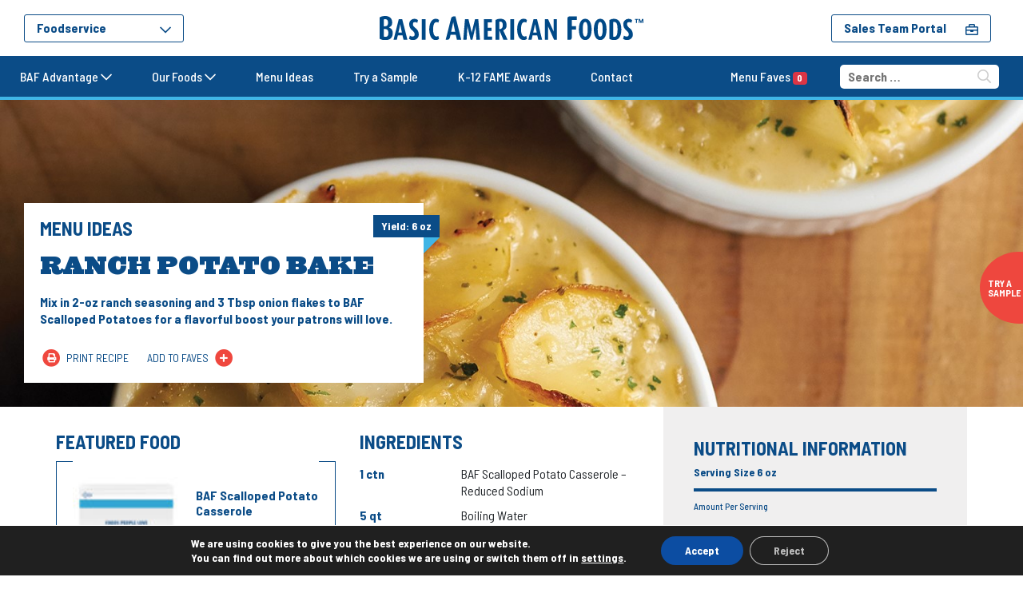

--- FILE ---
content_type: text/html; charset=UTF-8
request_url: https://www.baffoodservice.com/recipes/ranch-potato-bake/
body_size: 20582
content:
<!doctype html>
<html class="no-js" lang="en-US">

<head>
	<meta charset="utf-8">
	<title>
		Ranch Potato Bake - Basic American Foods - Foodservice	</title>

	<!-- for mobile -->
	<meta name="viewport" content="width=device-width, initial-scale=1, maximum-scale=1, user-scalable=no">
	<meta http-equiv="X-UA-Compatible" content="IE=edge,chrome=1">
	<meta name="format-detection" content="telephone=no">

	<!-- icons -->
	<link rel="icon" type="image/x-icon" href="https://www.baffoodservice.com/wp-content/themes/baf/assets/img/icons/favicon.png" />
	<link rel="icon" type="image/png" sizes="16x16" href="https://www.baffoodservice.com/wp-content/themes/baf/assets/img/icons/favicon-16.png" />
	<link rel="icon" type="image/png" sizes="32x32" href="https://www.baffoodservice.com/wp-content/themes/baf/assets/img/icons/favicon-32.png" />
	<link rel="icon" type="image/png" sizes="100x100" href="https://www.baffoodservice.com/wp-content/themes/baf/assets/img/icons/favicon-100.png" />
	<link rel="icon" type="image/png" sizes="200x200" href="https://www.baffoodservice.com/wp-content/themes/baf/assets/img/icons/favicon-200.png" />
	<link rel="apple-touch-icon-precomposed" sizes="512x512" href="https://www.baffoodservice.com/wp-content/themes/baf/assets/img/icons/apple-touch-icon-512x512-precomposed.png">
	<link rel="apple-touch-icon-precomposed" sizes="144x144" href="https://www.baffoodservice.com/wp-content/themes/baf/assets/img/icons/apple-touch-icon-144x144-precomposed.png">
	<link rel="apple-touch-icon-precomposed" sizes="114x114" href="https://www.baffoodservice.com/wp-content/themes/baf/assets/img/icons/apple-touch-icon-114x114-precomposed.png">
	<link rel="apple-touch-icon-precomposed" sizes="72x72" href="https://www.baffoodservice.com/wp-content/themes/baf/assets/img/icons/apple-touch-icon-72x72-precomposed.png">
	<link rel="apple-touch-icon-precomposed" href="https://www.baffoodservice.com/wp-content/themes/baf/assets/img/icons/apple-touch-icon-57x57-precomposed.png">
	<link href="https://fonts.googleapis.com/css?family=Barlow+Semi+Condensed:200,200i,400,400i,500,500i,700,700i" rel="stylesheet">

	<!-- Typekit Fonts  -->
	<script src="https://use.typekit.net/yqh2lbg.js"></script>
	<script>
	try {
		Typekit.load({
			async: true
		});
	} catch (e) {}
	</script>
	<script type='text/javascript' src='//platform-api.sharethis.com/js/sharethis.js#property=5abeaf4faa671e0013a457f1&product=inline-share-buttons' async='async'></script>
	<meta name='robots' content='index, follow, max-image-preview:large, max-snippet:-1, max-video-preview:-1' />

	<!-- This site is optimized with the Yoast SEO plugin v26.7 - https://yoast.com/wordpress/plugins/seo/ -->
	<title>Ranch Potato Bake - Basic American Foods - Foodservice</title>
	<link rel="canonical" href="https://www.baffoodservice.com/recipes/ranch-potato-bake/" />
	<meta property="og:locale" content="en_US" />
	<meta property="og:type" content="article" />
	<meta property="og:title" content="Ranch Potato Bake - Basic American Foods - Foodservice" />
	<meta property="og:url" content="https://www.baffoodservice.com/recipes/ranch-potato-bake/" />
	<meta property="og:site_name" content="Basic American Foods - Foodservice" />
	<meta property="article:modified_time" content="2025-02-13T19:55:51+00:00" />
	<meta name="twitter:card" content="summary_large_image" />
	<meta name="twitter:label1" content="Est. reading time" />
	<meta name="twitter:data1" content="1 minute" />
	<script type="application/ld+json" class="yoast-schema-graph">{"@context":"https://schema.org","@graph":[{"@type":"WebPage","@id":"https://www.baffoodservice.com/recipes/ranch-potato-bake/","url":"https://www.baffoodservice.com/recipes/ranch-potato-bake/","name":"Ranch Potato Bake - Basic American Foods - Foodservice","isPartOf":{"@id":"https://www.baffoodservice.com/#website"},"datePublished":"2025-02-12T21:58:04+00:00","dateModified":"2025-02-13T19:55:51+00:00","breadcrumb":{"@id":"https://www.baffoodservice.com/recipes/ranch-potato-bake/#breadcrumb"},"inLanguage":"en-US","potentialAction":[{"@type":"ReadAction","target":["https://www.baffoodservice.com/recipes/ranch-potato-bake/"]}]},{"@type":"BreadcrumbList","@id":"https://www.baffoodservice.com/recipes/ranch-potato-bake/#breadcrumb","itemListElement":[{"@type":"ListItem","position":1,"name":"Home","item":"https://www.baffoodservice.com/"},{"@type":"ListItem","position":2,"name":"Ranch Potato Bake"}]},{"@type":"WebSite","@id":"https://www.baffoodservice.com/#website","url":"https://www.baffoodservice.com/","name":"Basic American Foods - Foodservice","description":"","potentialAction":[{"@type":"SearchAction","target":{"@type":"EntryPoint","urlTemplate":"https://www.baffoodservice.com/?s={search_term_string}"},"query-input":{"@type":"PropertyValueSpecification","valueRequired":true,"valueName":"search_term_string"}}],"inLanguage":"en-US"}]}</script>
	<!-- / Yoast SEO plugin. -->


<link rel='dns-prefetch' href='//www.baffoodservice.com' />
<link rel='dns-prefetch' href='//ajax.googleapis.com' />
<link rel='dns-prefetch' href='//player.vimeo.com' />
<link rel='dns-prefetch' href='//maps.google.com' />
<link rel='dns-prefetch' href='//s7.addthis.com' />
<link rel="alternate" title="oEmbed (JSON)" type="application/json+oembed" href="https://www.baffoodservice.com/wp-json/oembed/1.0/embed?url=https%3A%2F%2Fwww.baffoodservice.com%2Frecipes%2Franch-potato-bake%2F" />
<link rel="alternate" title="oEmbed (XML)" type="text/xml+oembed" href="https://www.baffoodservice.com/wp-json/oembed/1.0/embed?url=https%3A%2F%2Fwww.baffoodservice.com%2Frecipes%2Franch-potato-bake%2F&#038;format=xml" />
<style id='wp-img-auto-sizes-contain-inline-css' type='text/css'>
img:is([sizes=auto i],[sizes^="auto," i]){contain-intrinsic-size:3000px 1500px}
/*# sourceURL=wp-img-auto-sizes-contain-inline-css */
</style>
<style id='wp-emoji-styles-inline-css' type='text/css'>

	img.wp-smiley, img.emoji {
		display: inline !important;
		border: none !important;
		box-shadow: none !important;
		height: 1em !important;
		width: 1em !important;
		margin: 0 0.07em !important;
		vertical-align: -0.1em !important;
		background: none !important;
		padding: 0 !important;
	}
/*# sourceURL=wp-emoji-styles-inline-css */
</style>
<style id='wp-block-library-inline-css' type='text/css'>
:root{--wp-block-synced-color:#7a00df;--wp-block-synced-color--rgb:122,0,223;--wp-bound-block-color:var(--wp-block-synced-color);--wp-editor-canvas-background:#ddd;--wp-admin-theme-color:#007cba;--wp-admin-theme-color--rgb:0,124,186;--wp-admin-theme-color-darker-10:#006ba1;--wp-admin-theme-color-darker-10--rgb:0,107,160.5;--wp-admin-theme-color-darker-20:#005a87;--wp-admin-theme-color-darker-20--rgb:0,90,135;--wp-admin-border-width-focus:2px}@media (min-resolution:192dpi){:root{--wp-admin-border-width-focus:1.5px}}.wp-element-button{cursor:pointer}:root .has-very-light-gray-background-color{background-color:#eee}:root .has-very-dark-gray-background-color{background-color:#313131}:root .has-very-light-gray-color{color:#eee}:root .has-very-dark-gray-color{color:#313131}:root .has-vivid-green-cyan-to-vivid-cyan-blue-gradient-background{background:linear-gradient(135deg,#00d084,#0693e3)}:root .has-purple-crush-gradient-background{background:linear-gradient(135deg,#34e2e4,#4721fb 50%,#ab1dfe)}:root .has-hazy-dawn-gradient-background{background:linear-gradient(135deg,#faaca8,#dad0ec)}:root .has-subdued-olive-gradient-background{background:linear-gradient(135deg,#fafae1,#67a671)}:root .has-atomic-cream-gradient-background{background:linear-gradient(135deg,#fdd79a,#004a59)}:root .has-nightshade-gradient-background{background:linear-gradient(135deg,#330968,#31cdcf)}:root .has-midnight-gradient-background{background:linear-gradient(135deg,#020381,#2874fc)}:root{--wp--preset--font-size--normal:16px;--wp--preset--font-size--huge:42px}.has-regular-font-size{font-size:1em}.has-larger-font-size{font-size:2.625em}.has-normal-font-size{font-size:var(--wp--preset--font-size--normal)}.has-huge-font-size{font-size:var(--wp--preset--font-size--huge)}.has-text-align-center{text-align:center}.has-text-align-left{text-align:left}.has-text-align-right{text-align:right}.has-fit-text{white-space:nowrap!important}#end-resizable-editor-section{display:none}.aligncenter{clear:both}.items-justified-left{justify-content:flex-start}.items-justified-center{justify-content:center}.items-justified-right{justify-content:flex-end}.items-justified-space-between{justify-content:space-between}.screen-reader-text{border:0;clip-path:inset(50%);height:1px;margin:-1px;overflow:hidden;padding:0;position:absolute;width:1px;word-wrap:normal!important}.screen-reader-text:focus{background-color:#ddd;clip-path:none;color:#444;display:block;font-size:1em;height:auto;left:5px;line-height:normal;padding:15px 23px 14px;text-decoration:none;top:5px;width:auto;z-index:100000}html :where(.has-border-color){border-style:solid}html :where([style*=border-top-color]){border-top-style:solid}html :where([style*=border-right-color]){border-right-style:solid}html :where([style*=border-bottom-color]){border-bottom-style:solid}html :where([style*=border-left-color]){border-left-style:solid}html :where([style*=border-width]){border-style:solid}html :where([style*=border-top-width]){border-top-style:solid}html :where([style*=border-right-width]){border-right-style:solid}html :where([style*=border-bottom-width]){border-bottom-style:solid}html :where([style*=border-left-width]){border-left-style:solid}html :where(img[class*=wp-image-]){height:auto;max-width:100%}:where(figure){margin:0 0 1em}html :where(.is-position-sticky){--wp-admin--admin-bar--position-offset:var(--wp-admin--admin-bar--height,0px)}@media screen and (max-width:600px){html :where(.is-position-sticky){--wp-admin--admin-bar--position-offset:0px}}
/*wp_block_styles_on_demand_placeholder:697d2a8d3220d*/
/*# sourceURL=wp-block-library-inline-css */
</style>
<style id='classic-theme-styles-inline-css' type='text/css'>
/*! This file is auto-generated */
.wp-block-button__link{color:#fff;background-color:#32373c;border-radius:9999px;box-shadow:none;text-decoration:none;padding:calc(.667em + 2px) calc(1.333em + 2px);font-size:1.125em}.wp-block-file__button{background:#32373c;color:#fff;text-decoration:none}
/*# sourceURL=/wp-includes/css/classic-themes.min.css */
</style>
<link rel='stylesheet' id='contact-form-7-css' href='https://www.baffoodservice.com/wp-content/plugins/contact-form-7/includes/css/styles.css?ver=6.1.4' type='text/css' media='all' />
<link rel='stylesheet' id='baf-styles-css' href='https://www.baffoodservice.com/wp-content/themes/baf/assets/css/compiled.css?ver=6.9' type='text/css' media='all' />
<link rel='stylesheet' id='baf-foodservice-styles-css' href='https://www.baffoodservice.com/wp-content/themes/baf-foodservice/assets/css/compiled.css?ver=6.9' type='text/css' media='all' />
<link rel='stylesheet' id='cf7cf-style-css' href='https://www.baffoodservice.com/wp-content/plugins/cf7-conditional-fields/style.css?ver=2.6.7' type='text/css' media='all' />
<link rel='stylesheet' id='moove_gdpr_frontend-css' href='https://www.baffoodservice.com/wp-content/plugins/gdpr-cookie-compliance/dist/styles/gdpr-main.css?ver=5.0.9' type='text/css' media='all' />
<style id='moove_gdpr_frontend-inline-css' type='text/css'>
				#moove_gdpr_cookie_info_bar .moove-gdpr-info-bar-container .moove-gdpr-info-bar-content a.mgbutton.moove-gdpr-infobar-reject-btn, 
				#moove_gdpr_cookie_info_bar .moove-gdpr-info-bar-container .moove-gdpr-info-bar-content button.mgbutton.moove-gdpr-infobar-reject-btn {
					background-color: transparent;
					box-shadow: inset 0 0 0 1px currentColor;
					opacity: .7;
					color: #202020;
				}

				#moove_gdpr_cookie_info_bar .moove-gdpr-info-bar-container .moove-gdpr-info-bar-content a.mgbutton.moove-gdpr-infobar-reject-btn:hover, 
				#moove_gdpr_cookie_info_bar .moove-gdpr-info-bar-container .moove-gdpr-info-bar-content button.mgbutton.moove-gdpr-infobar-reject-btn:hover {
					background-color: #202020;
					box-shadow: none;
					color: #fff;
					opacity: 1;
				}

				#moove_gdpr_cookie_info_bar:not(.gdpr-full-screen-infobar).moove-gdpr-dark-scheme .moove-gdpr-info-bar-container .moove-gdpr-info-bar-content a.mgbutton.moove-gdpr-infobar-reject-btn, #moove_gdpr_cookie_info_bar:not(.gdpr-full-screen-infobar).moove-gdpr-dark-scheme .moove-gdpr-info-bar-container .moove-gdpr-info-bar-content button.mgbutton.moove-gdpr-infobar-reject-btn {
					background-color: transparent;
					box-shadow: inset 0 0 0 1px currentColor;
					opacity: .7;
					color: #fff;
				}

				#moove_gdpr_cookie_info_bar:not(.gdpr-full-screen-infobar).moove-gdpr-dark-scheme .moove-gdpr-info-bar-container .moove-gdpr-info-bar-content a.mgbutton.moove-gdpr-infobar-reject-btn:hover, #moove_gdpr_cookie_info_bar:not(.gdpr-full-screen-infobar).moove-gdpr-dark-scheme .moove-gdpr-info-bar-container .moove-gdpr-info-bar-content button.mgbutton.moove-gdpr-infobar-reject-btn:hover {
					box-shadow: none;
					opacity: 1;
					color: #202020;
					background-color: #fff;
				}
			#moove_gdpr_cookie_modal,#moove_gdpr_cookie_info_bar,.gdpr_cookie_settings_shortcode_content{font-family:&#039;Nunito&#039;,sans-serif}#moove_gdpr_save_popup_settings_button{background-color:#373737;color:#fff}#moove_gdpr_save_popup_settings_button:hover{background-color:#000}#moove_gdpr_cookie_info_bar .moove-gdpr-info-bar-container .moove-gdpr-info-bar-content a.mgbutton,#moove_gdpr_cookie_info_bar .moove-gdpr-info-bar-container .moove-gdpr-info-bar-content button.mgbutton{background-color:#0C4DA2}#moove_gdpr_cookie_modal .moove-gdpr-modal-content .moove-gdpr-modal-footer-content .moove-gdpr-button-holder a.mgbutton,#moove_gdpr_cookie_modal .moove-gdpr-modal-content .moove-gdpr-modal-footer-content .moove-gdpr-button-holder button.mgbutton,.gdpr_cookie_settings_shortcode_content .gdpr-shr-button.button-green{background-color:#0C4DA2;border-color:#0C4DA2}#moove_gdpr_cookie_modal .moove-gdpr-modal-content .moove-gdpr-modal-footer-content .moove-gdpr-button-holder a.mgbutton:hover,#moove_gdpr_cookie_modal .moove-gdpr-modal-content .moove-gdpr-modal-footer-content .moove-gdpr-button-holder button.mgbutton:hover,.gdpr_cookie_settings_shortcode_content .gdpr-shr-button.button-green:hover{background-color:#fff;color:#0C4DA2}#moove_gdpr_cookie_modal .moove-gdpr-modal-content .moove-gdpr-modal-close i,#moove_gdpr_cookie_modal .moove-gdpr-modal-content .moove-gdpr-modal-close span.gdpr-icon{background-color:#0C4DA2;border:1px solid #0C4DA2}#moove_gdpr_cookie_info_bar span.moove-gdpr-infobar-allow-all.focus-g,#moove_gdpr_cookie_info_bar span.moove-gdpr-infobar-allow-all:focus,#moove_gdpr_cookie_info_bar button.moove-gdpr-infobar-allow-all.focus-g,#moove_gdpr_cookie_info_bar button.moove-gdpr-infobar-allow-all:focus,#moove_gdpr_cookie_info_bar span.moove-gdpr-infobar-reject-btn.focus-g,#moove_gdpr_cookie_info_bar span.moove-gdpr-infobar-reject-btn:focus,#moove_gdpr_cookie_info_bar button.moove-gdpr-infobar-reject-btn.focus-g,#moove_gdpr_cookie_info_bar button.moove-gdpr-infobar-reject-btn:focus,#moove_gdpr_cookie_info_bar span.change-settings-button.focus-g,#moove_gdpr_cookie_info_bar span.change-settings-button:focus,#moove_gdpr_cookie_info_bar button.change-settings-button.focus-g,#moove_gdpr_cookie_info_bar button.change-settings-button:focus{-webkit-box-shadow:0 0 1px 3px #0C4DA2;-moz-box-shadow:0 0 1px 3px #0C4DA2;box-shadow:0 0 1px 3px #0C4DA2}#moove_gdpr_cookie_modal .moove-gdpr-modal-content .moove-gdpr-modal-close i:hover,#moove_gdpr_cookie_modal .moove-gdpr-modal-content .moove-gdpr-modal-close span.gdpr-icon:hover,#moove_gdpr_cookie_info_bar span[data-href]>u.change-settings-button{color:#0C4DA2}#moove_gdpr_cookie_modal .moove-gdpr-modal-content .moove-gdpr-modal-left-content #moove-gdpr-menu li.menu-item-selected a span.gdpr-icon,#moove_gdpr_cookie_modal .moove-gdpr-modal-content .moove-gdpr-modal-left-content #moove-gdpr-menu li.menu-item-selected button span.gdpr-icon{color:inherit}#moove_gdpr_cookie_modal .moove-gdpr-modal-content .moove-gdpr-modal-left-content #moove-gdpr-menu li a span.gdpr-icon,#moove_gdpr_cookie_modal .moove-gdpr-modal-content .moove-gdpr-modal-left-content #moove-gdpr-menu li button span.gdpr-icon{color:inherit}#moove_gdpr_cookie_modal .gdpr-acc-link{line-height:0;font-size:0;color:transparent;position:absolute}#moove_gdpr_cookie_modal .moove-gdpr-modal-content .moove-gdpr-modal-close:hover i,#moove_gdpr_cookie_modal .moove-gdpr-modal-content .moove-gdpr-modal-left-content #moove-gdpr-menu li a,#moove_gdpr_cookie_modal .moove-gdpr-modal-content .moove-gdpr-modal-left-content #moove-gdpr-menu li button,#moove_gdpr_cookie_modal .moove-gdpr-modal-content .moove-gdpr-modal-left-content #moove-gdpr-menu li button i,#moove_gdpr_cookie_modal .moove-gdpr-modal-content .moove-gdpr-modal-left-content #moove-gdpr-menu li a i,#moove_gdpr_cookie_modal .moove-gdpr-modal-content .moove-gdpr-tab-main .moove-gdpr-tab-main-content a:hover,#moove_gdpr_cookie_info_bar.moove-gdpr-dark-scheme .moove-gdpr-info-bar-container .moove-gdpr-info-bar-content a.mgbutton:hover,#moove_gdpr_cookie_info_bar.moove-gdpr-dark-scheme .moove-gdpr-info-bar-container .moove-gdpr-info-bar-content button.mgbutton:hover,#moove_gdpr_cookie_info_bar.moove-gdpr-dark-scheme .moove-gdpr-info-bar-container .moove-gdpr-info-bar-content a:hover,#moove_gdpr_cookie_info_bar.moove-gdpr-dark-scheme .moove-gdpr-info-bar-container .moove-gdpr-info-bar-content button:hover,#moove_gdpr_cookie_info_bar.moove-gdpr-dark-scheme .moove-gdpr-info-bar-container .moove-gdpr-info-bar-content span.change-settings-button:hover,#moove_gdpr_cookie_info_bar.moove-gdpr-dark-scheme .moove-gdpr-info-bar-container .moove-gdpr-info-bar-content button.change-settings-button:hover,#moove_gdpr_cookie_info_bar.moove-gdpr-dark-scheme .moove-gdpr-info-bar-container .moove-gdpr-info-bar-content u.change-settings-button:hover,#moove_gdpr_cookie_info_bar span[data-href]>u.change-settings-button,#moove_gdpr_cookie_info_bar.moove-gdpr-dark-scheme .moove-gdpr-info-bar-container .moove-gdpr-info-bar-content a.mgbutton.focus-g,#moove_gdpr_cookie_info_bar.moove-gdpr-dark-scheme .moove-gdpr-info-bar-container .moove-gdpr-info-bar-content button.mgbutton.focus-g,#moove_gdpr_cookie_info_bar.moove-gdpr-dark-scheme .moove-gdpr-info-bar-container .moove-gdpr-info-bar-content a.focus-g,#moove_gdpr_cookie_info_bar.moove-gdpr-dark-scheme .moove-gdpr-info-bar-container .moove-gdpr-info-bar-content button.focus-g,#moove_gdpr_cookie_info_bar.moove-gdpr-dark-scheme .moove-gdpr-info-bar-container .moove-gdpr-info-bar-content a.mgbutton:focus,#moove_gdpr_cookie_info_bar.moove-gdpr-dark-scheme .moove-gdpr-info-bar-container .moove-gdpr-info-bar-content button.mgbutton:focus,#moove_gdpr_cookie_info_bar.moove-gdpr-dark-scheme .moove-gdpr-info-bar-container .moove-gdpr-info-bar-content a:focus,#moove_gdpr_cookie_info_bar.moove-gdpr-dark-scheme .moove-gdpr-info-bar-container .moove-gdpr-info-bar-content button:focus,#moove_gdpr_cookie_info_bar.moove-gdpr-dark-scheme .moove-gdpr-info-bar-container .moove-gdpr-info-bar-content span.change-settings-button.focus-g,span.change-settings-button:focus,button.change-settings-button.focus-g,button.change-settings-button:focus,#moove_gdpr_cookie_info_bar.moove-gdpr-dark-scheme .moove-gdpr-info-bar-container .moove-gdpr-info-bar-content u.change-settings-button.focus-g,#moove_gdpr_cookie_info_bar.moove-gdpr-dark-scheme .moove-gdpr-info-bar-container .moove-gdpr-info-bar-content u.change-settings-button:focus{color:#0C4DA2}#moove_gdpr_cookie_modal .moove-gdpr-branding.focus-g span,#moove_gdpr_cookie_modal .moove-gdpr-modal-content .moove-gdpr-tab-main a.focus-g,#moove_gdpr_cookie_modal .moove-gdpr-modal-content .moove-gdpr-tab-main .gdpr-cd-details-toggle.focus-g{color:#0C4DA2}#moove_gdpr_cookie_modal.gdpr_lightbox-hide{display:none}
/*# sourceURL=moove_gdpr_frontend-inline-css */
</style>
<script type="text/javascript" src="//ajax.googleapis.com/ajax/libs/jquery/3.3.1/jquery.min.js?ver=3.3.1" id="baf_jquery-js"></script>
<script type="text/javascript" src="//player.vimeo.com/api/player.js?ver=1.0.0" id="vimeo_player-js"></script>
<script type="text/javascript" src="//maps.google.com/maps/api/js?key=AIzaSyDWEKV3oJekp06ey11fDwjzrcYW4Vf-dIo&amp;ver=1.0.0" id="google_maps-js"></script>
<script type="text/javascript" id="baf_header_js-js-extra">
/* <![CDATA[ */
var baf_js_params = {"url":"https://www.baffoodservice.com","template_dir":"https://www.baffoodservice.com/wp-content/themes/baf","ajax_url":"https://www.baffoodservice.com/wp-admin/admin-ajax.php","site":"baf-foodservice"};
//# sourceURL=baf_header_js-js-extra
/* ]]> */
</script>
<script type="text/javascript" src="https://www.baffoodservice.com/wp-content/themes/baf/assets/js/compiled-header.min.js?ver=2026-01" id="baf_header_js-js"></script>
<script type="text/javascript" src="https://www.baffoodservice.com/wp-content/themes/baf/assets/js/src/footer/vendor/url.js?ver=0.0.0" id="url-js"></script>
<script type="text/javascript" src="https://www.baffoodservice.com/wp-content/themes/baf/assets/js/src/footer/vendor/js.cookie.js?ver=2.2.0" id="cookies-js"></script>
<script type="text/javascript" src="https://www.baffoodservice.com/wp-includes/js/jquery/jquery.min.js?ver=3.7.1" id="jquery-core-js"></script>
<script type="text/javascript" src="https://www.baffoodservice.com/wp-includes/js/jquery/jquery-migrate.min.js?ver=3.4.1" id="jquery-migrate-js"></script>
<link rel="https://api.w.org/" href="https://www.baffoodservice.com/wp-json/" /><link rel='shortlink' href='https://www.baffoodservice.com/?p=307636' />
	<script src='https://www.google.com/recaptcha/api.js'></script>

	
	

	<!-- Google Tag Manager -->
	<script>
	(function(w, d, s, l, i) {
		w[l] = w[l] || [];
		w[l].push({
			'gtm.start': new Date().getTime(),
			event: 'gtm.js'
		});
		var f = d.getElementsByTagName(s)[0],
			j = d.createElement(s),
			dl = l != 'dataLayer' ? '&l=' + l : '';
		j.async = true;
		j.src =
			'https://www.googletagmanager.com/gtm.js?id=' + i + dl;
		f.parentNode.insertBefore(j, f);
	})(window, document, 'script', 'dataLayer', 'GTM-KGBSRHCP');
	</script><!-- End Google Tag Manager -->
</head>

<body data-rsssl=1 class="wp-singular baf_recipes-template-default single single-baf_recipes postid-307636 wp-theme-baf wp-child-theme-baf-foodservice page-ranch-potato-bake baf-foodservice">

	<!-- Google Tag Manager (noscript) -->
	<noscript><iframe src="https://www.googletagmanager.com/ns.html?id=GTM-KGBSRHCP" height="0" width="0" style="display:none;visibility:hidden"></iframe></noscript>
	<!-- End Google Tag Manager (noscript) -->
	
	   
<div class="header" data-role="navbar">
    <div class="container-fill">
        <div class="row header-upper">
            <div class="col-2 col-sm-2 col-md-3 txt-left">
                
<div class="dropdown site-switcher">
    <button class="btn btn-sm dropdown-toggle" type="button" id="dropdownMenuButton" data-toggle="dropdown" aria-haspopup="true" aria-expanded="false">
        <span class="label">
              
                Foodservice  
                        </span>
        <i class="far fa-chevron-down"></i>
    </button>
    <div class="dropdown-menu" aria-labelledby="dropdownMenuButton">
                <!-- Current date/time: 2026-01-30 14:02:53 -->
                                <a class="dropdown-item " href="https://www.baf.com" data-track="true" data-event-label="Switch from Basic American Foods &#8211; Foodservice to Corporate">
    			  
                    Corporate  
                    		</a>
                                <a class="dropdown-item active" href="https://www.baffoodservice.com" data-track="true" data-event-label="Switch from Basic American Foods &#8211; Foodservice to Foodservice">
    			  
                    Foodservice  
                    		</a>
                                <a class="dropdown-item " href="https://intranet.baf.com" data-track="true" data-event-label="Switch from Basic American Foods &#8211; Foodservice to Intranet">
    			                    BAF/NET
                    		</a>
            </div>
</div>            </div>
            <div class="col-8 col-sm-8 col-md-6">    
                <a class="brand brand-dark brand-wordmark" href="/"  data-track="true" data-event-action="click" data-event-label="branding"><img src="https://www.baffoodservice.com/wp-content/themes/baf/assets/img/branding/baf-branding-wordmark-dark.svg" title="Basic American Foods &#8211; Foodservice"/></a>            </div>
            <div class="col-2 col-sm-2 col-md-3 txt-right">    
                <a class="btn btn-sm sales-team-portal" href="https://baf.salesteamportal.com/public/index.cfm" target="_blank" data-track="true">
    <span class="label">Sales Team Portal</span>
    <i class="far fa-briefcase"></i>
</a>                <article class="menu-trigger">
                    <span class="stripes dark">
                        <span class="stripe"></span>
                        <span class="stripe"></span>
                        <span class="stripe"></span>
                    </span>
                </article>
            </div>    
        </div>
    </div>
        <div class="row header-nav">
            <div class="col-lg-12">
                <nav class="navbar navbar-expand-lg navbar-baf">
    <ul id="menu-primary" class="nav navbar-nav nav-primary"><li id="menu-item-19" class="menu-item menu-item-type-post_type menu-item-object-page menu-item-has-children menu-item-19 nav-item dropdown"><a href="https://www.baffoodservice.com/baf-advantage/" class="nav-link dropdown-toggle" data-toggle="hover">BAF Advantage <i class="far fa-chevron-down"></i></a>
<div class="dropdown-menu">
<a href="https://www.baffoodservice.com/baf-advantage/restaurants/" class="dropdown-item">Restaurants</a><a href="https://www.baffoodservice.com/baf-advantage/k-12-schools/" class="dropdown-item">K-12 Schools</a><a href="https://www.baffoodservice.com/baf-advantage/non-commercial/" class="dropdown-item">Non-Commercial</a></div>
<li id="menu-item-18" class="menu-item menu-item-type-post_type menu-item-object-page menu-item-has-children menu-item-18 nav-item dropdown"><a href="https://www.baffoodservice.com/our-foods/" class="nav-link dropdown-toggle" data-toggle="hover">Our Foods <i class="far fa-chevron-down"></i></a>
<div class="dropdown-menu">
<a href="https://www.baffoodservice.com/our-foods/mashed-potatoes/" class="dropdown-item">Mashed Potatoes</a><a href="https://www.baffoodservice.com/our-foods/hashbrowns/" class="dropdown-item">Hashbrowns</a><a href="https://www.baffoodservice.com/our-foods/potato-casseroles/" class="dropdown-item">Casseroles</a><a href="https://www.baffoodservice.com/our-foods/potato-tot-mix/" class="dropdown-item">Potato Tot Mix</a><a href="https://www.baffoodservice.com/our-foods/beans/" class="dropdown-item">Beans</a></div>
<li id="menu-item-17" class="menu-item menu-item-type-post_type menu-item-object-page menu-item-17 nav-item"><a href="https://www.baffoodservice.com/menu-ideas/" class="nav-link">Menu Ideas</a><li id="menu-item-16" class="menu-item menu-item-type-post_type menu-item-object-page menu-item-16 nav-item"><a href="https://www.baffoodservice.com/try-a-sample/" class="nav-link">Try a Sample</a><li id="menu-item-217275" class="menu-item menu-item-type-post_type menu-item-object-page menu-item-217275 nav-item"><a href="https://www.baffoodservice.com/fame-awards/" class="nav-link">K-12 FAME Awards</a><li id="menu-item-15" class="menu-item menu-item-type-post_type menu-item-object-page menu-item-15 nav-item"><a href="https://www.baffoodservice.com/contact/" class="nav-link">Contact</a></ul>    
    <a href="/menu-favorites/" class="nav-menu-favorites">
     Menu Faves    <span class="badge badge-danger" data-type="menu-favorites-count"><i class="fa fa-spinner fa-pulse"></i></span>
</a>
    <span class="mobile-nav-extras">
        
<div class="dropdown site-switcher">
    <button class="btn btn-sm dropdown-toggle" type="button" id="dropdownMenuButton" data-toggle="dropdown" aria-haspopup="true" aria-expanded="false">
        <span class="label">
              
                Foodservice  
                        </span>
        <i class="far fa-chevron-down"></i>
    </button>
    <div class="dropdown-menu" aria-labelledby="dropdownMenuButton">
                <!-- Current date/time: 2026-01-30 14:02:53 -->
                                <a class="dropdown-item " href="https://www.baf.com" data-track="true" data-event-label="Switch from Basic American Foods &#8211; Foodservice to Corporate">
    			  
                    Corporate  
                    		</a>
                                <a class="dropdown-item active" href="https://www.baffoodservice.com" data-track="true" data-event-label="Switch from Basic American Foods &#8211; Foodservice to Foodservice">
    			  
                    Foodservice  
                    		</a>
                                <a class="dropdown-item " href="https://intranet.baf.com" data-track="true" data-event-label="Switch from Basic American Foods &#8211; Foodservice to Intranet">
    			                    BAF/NET
                    		</a>
            </div>
</div>        <a class="btn btn-sm sales-team-portal" href="https://baf.salesteamportal.com/public/index.cfm" target="_blank" data-track="true">
    <span class="label">Sales Team Portal</span>
    <i class="far fa-briefcase"></i>
</a>    </span>
</nav>
                <div class="site-search">
                     <form role="search" method="get" class="search-form" action="https://www.baffoodservice.com/">
				<label>
					<span class="screen-reader-text">Search for:</span>
					<input type="search" class="search-field" placeholder="Search &hellip;" value="" name="s" />
				</label>
				<input type="submit" class="search-submit" value="Search" />
			</form>                     <i class="far fa-search"></i>
                </div>
            </div>
        </div>
    </div>
</div> <!-- / .header --> 
<!-- Sibling Navigation -->
<!-- No siblings or children --><!-- / Sibling Navigation -->
<div class="main"><section class="recipes-hero" data-role="recipe hero">
    <figure>
        <span class="image-center">
            <img src="/wp-content/uploads/2019/09/Casserole_RanchBake.jpg"/>
        </span>  
        <figcaption>
            <span class="recipes-hero-wrapper">
                <h2>Menu Ideas</h2>
                <h1 class="zigg" data-track="true" data-event-label="Title for Ranch Potato Bake">Ranch Potato Bake</h1>
                <p>Mix in 2-oz ranch seasoning and 3 Tbsp onion flakes to BAF Scalloped Potatoes for a flavorful boost your patrons will love.</p>
                
                <div class="recipe-actions">
                    <a href="https://appslibrary.com/fslibrary/api/recipe/generatePDF/createRecipePDF.cfm?rcid=11518&api_key=Dy3kcv7t0Db7" data-id="307636" data-action="print" class="btn-alt-white has-icon print-recipe btn-print-recipe">
    Print Recipe    <span class="icon fa-stack fa-1x">
        <i class="fa fa-circle fa-stack-2x"></i>
        <i class="fa fa-print fa-stack-1x fa-inverse"></i>
    </span>
</a>                    <a href="/menu-favorites/add/307636" data-id="307636" data-action="toggle" class="btn-alt-white has-icon icon-right btn-add-favorite">
    Add to Faves    <span class="icon fa-stack fa-1x">
        <i class="fa fa-circle fa-stack-2x"></i>
        <i class="fa fa-plus fa-stack-1x fa-inverse"></i>
    </span>
</a>                </div>
                <div class="clear clearfix"></div>

                                    <span class="ribbon-tag" data-track="true" data-event-label="Ribbon for Ranch Potato Bake">Yield: 6 oz</span>
                            </span>
        </figcaption>  
    </figure>
</section>    <section class="recipe-details container" data-role="recipe details">
    <div class="row no-gutters">
        <article class="col-12 col-sm-12 col-md-12 col-lg-8">
            <div class="row featured-product">
                                    <article class="col-12 col-sm-12 col-md-6">
                        <h3>FEATURED FOOD</h3>
                        <div class="row no-gutters">
                            <hr class="top-left"/>
                            <hr class="top-right"/>
                            <figure class="col-12 col-sm-6">
                                                                                                        <img src="/wp-content/uploads/2019/09/sku_5th_image_94595_aaee-82x170.jpg"/>
                                                            </figure>    
                            <figcaption class="col-12 col-sm-6">
                                <h2 id="title_print" data-track="true" data-event-label="Title for BAF Scalloped Potato Casserole">
                                    BAF Scalloped Potato Casserole                                                                    </h2>
                                <a href="https://www.baffoodservice.com/products/baf-scalloped-potato-casserole" data-track="true" data-event-label="BAF Scalloped Potato Casserole">
                                More Details <i class="fal fa-arrow-right"></i>
                                </a>
                            </figcaption> 
                            <hr class="bottom-left"/>
                            <hr class="bottom-right"/>   
                        </div>   
                    </article> 
                                <article class="col-12 col-sm-12 col-md-6">
                    <h3>INGREDIENTS</h3>
                    <div id="ingredients_print">
                        <ul>
                                                            <li class="row">
                                <div class="col-4">
                                   <span>
                                    1  ctn                                                                    </span>
                                </div>   
                                <div class="col-8">
                                    BAF Scalloped Potato Casserole – Reduced Sodium                                </div>    
                                </li>
                                                            <li class="row">
                                <div class="col-4">
                                   <span>
                                    5  qt                                                                    </span>
                                </div>   
                                <div class="col-8">
                                    Boiling Water                                </div>    
                                </li>
                                                            <li class="row">
                                <div class="col-4">
                                   <span>
                                    2  oz                                                                    </span>
                                </div>   
                                <div class="col-8">
                                    Ranch seasoning (i.e. Hidden Valley)                                </div>    
                                </li>
                                                            <li class="row">
                                <div class="col-4">
                                   <span>
                                    3  Tbsp                                                                    </span>
                                </div>   
                                <div class="col-8">
                                    Onion flakes                                </div>    
                                </li>
                                
                        </ul>
                    </div>
                </article>
            </div>
            <div id="instructions_print" class="instructions">
                <h3>INSTRUCTIONS</h3> 
                <ul>
                                            <li>
                           <span class="num">1.</span> 
                           <span>Add water and butter to 2-1/2” deep, full-size steamtable pan. Stir in sauce pack, ranch seasoning and onion flakes until dissolved.</span>
                        </li>
                                            <li>
                           <span class="num">2.</span> 
                           <span>Add potato slices. Stir well.</span>
                        </li>
                                            <li>
                           <span class="num">3.</span> 
                           <span>Bake in 325° F convection oven for 45-60 min (425° F conventional).</span>
                        </li>
                        
                </ul>
                            </div>  
        </article>
        <article class="col-12 col-sm-12 col-md-12 col-lg-4 recipe-sidebar">
                        <div class="nutrition">
                
<div class="nutrition-facts">
        <header class="nutrition-facts__header">
        <h2 class="nutrition-facts__title">NUTRITIONAL INFORMATION</h2>
        <p>Serving Size 6 oz</p>
            </header>
        <table class="nutrition-facts__table">
        <thead>
            <tr><th colspan="3" class="small-info">Amount Per Serving</th></tr>
        </thead>
        <tbody>
            <tr class="thick-row">
                <th colspan="2"><strong>Calories</strong> 100</th>
                <td>Calories from Fat 0</td>
            </tr>
            <tr>
                <td colspan="3" class="small-info">
                    <strong>% Daily Value*</strong>
                </td>
            </tr>
            <tr>
                <th colspan="2">
                    <strong>Total Fat</strong> 2.5g
                </th>
                <td>
                    <strong>3%</strong>
                </td>
            </tr>
            <tr>
                <td class="blank-cell"></td>
                <th>
                    Saturated Fat 1.5g
                </th>
                <td>
                    <strong>7%</strong>
                </td>
            </tr>
            <tr>
                <td class="blank-cell"></td>
                <th>
                    Trans Fat 0g
                </th>
                <td></td>
            </tr>
            <tr>
                <th colspan="2">
                    <strong>Cholesterol</strong> 5mg
                </th>
                <td>
                    <strong>2%</strong>
                </td>
            </tr>
            <tr>
                <th colspan="2">
                    <strong>Sodium</strong> 220mg
                </th>
                <td>
                    <strong>9%</strong>
                </td>
            </tr>
            <tr>
                <th colspan="2">
                    <strong>Total Carbohydrate</strong> 17g
                </th>
                <td>
                    <strong>6%</strong>
                </td>
            </tr>
            <tr>
                <td class="blank-cell"></td>
                <th>
                    Dietary Fiber 1g
                </th>
                <td>
                    <strong>0%</strong>
                </td>
            </tr>
            <tr>
                <td class="blank-cell"></td>
                <th>
                    Sugars 4g
                </th>
                <td></td>
            </tr>
            <tr class="thick-end">
                <th colspan="2">
                    <strong>Protein</strong> 2g
                </th>
                <td></td>
            </tr>

            
                            
                                            
                                            
                                            
                                            
                                            
                                            
                                            
                                            
                                            
                                            
                                            
                                            
                                            
                                            
                                            
                                            
                                            
                                            
                                            
                                            
                                            
                                            
                                            
                                            
                                            
                                    </tbody>
    </table>

    <p class="small-info">* Percent Daily Values are based on a 2,000 calorie diet. Your daily values may be higher or lower depending on your calorie needs.</p>

    <!-- stdClass Object
(
    [servings_per_case] => 
    [servings_per_container] => 
    [serving_size] => 6 oz
    [calories] => 100
    [calories_from_fat] => 
)
 --><!-- No nutrition components -->
</div> <!-- / Nutrition Table -->            </div>
                        <div class="callout">
                <h3 class="zigg">
                   HOW CAN WE HELP?                </h3>
                <p> 
                    Can't find what you are looking for? 
Let us know.                </p>  
                                    <div class="button-wrapper row">
                                                 <div class="col-12">        
                            <a href="/contact" class="btn btn-arrow red fill" data-track="true">
                                Email Us   
                            </a>    
                        </div>    
                                            </div>
                  
            </div>    
        </article>     
    </div>    
</section>    <section class="related-recipes" data-role="related recipes">
    <div class="container">
        <h1 class="zigg">NEW AND FRESH SPECIALS FOR YOUR MENU</h1>        <p>Try these fast, easy and oh-so-delicious menu ideas</p>
                <div class="button-wrapper row">
                                                  <div class="col-12">
                                        <a href="/menu-ideas/" class="btn btn-arrow red fill">
                        See All Menu Inspirations   
                    </a>
                </div>
                   </div>
                <div class="products-related row">
        
                       <figure class="col-12 col-sm-12 col-md-12 col-lg-4">
                   <span class="related-wrapper">
                       <a class="image-center" href="https://www.baffoodservice.com/recipes/lemon-broccoli-potato-casserole/" data-track="true" data-event-label="Image for Lemon Broccoli Potato Casserole">
                                                           <img src="/wp-content/uploads/2019/09/Casserole_LemonPepperBroccoli.jpg"/>
                                                  </a>
                       <figcaption>
                            <h2 data-track="true" data-event-label="Title for Lemon Broccoli Potato Casserole">Lemon Broccoli Potato Casserole</h2>
                                                          <p>Buttery scalloped potatoes with a hint of lemon and broccoli....</p>
                                                        <a class="btn btn-arrow btn-red btn-sm" href="https://www.baffoodservice.com/recipes/lemon-broccoli-potato-casserole/" data-track="true" data-event-label="Get Recipe: Lemon Broccoli Potato Casserole">
                                Get the Recipe
                            </a>
                                                          <div class="row no-gutters featured-product">
                                 <hr class="top-left"/>
                                 <hr class="top-right"/>
                                  <figure class="col-12 col-sm-12 col-md-6 col-lg-6">
                                                                             <a href="https://www.baffoodservice.com/products/baf-scalloped-potato-casserole" data-track="true" data-event-label="Image for Featured Product: BAF Scalloped Potato Casserole">
                                                                                        <img src="/wp-content/uploads/2019/09/sku_5th_image_94595_aaee-82x170.jpg"/>
                                        </a>
                                                                       </figure>    
                                  <figcaption class="col-12  col-sm-12  col-md-6 col-lg-6">
                                      <h3 data-track="true" data-event-label="Title for: BAF Scalloped Potato Casserole">BAF Scalloped Potato Casserole</h3>
                                      <a href="https://www.baffoodservice.com/products/baf-scalloped-potato-casserole" data-track="true" data-event-label="More Details: BAF Scalloped Potato Casserole">
                                      More Details <i class="fal fa-arrow-right"></i>
                                      </a>
                                  </figcaption>
                                  <hr class="bottom-left"/>
                                  <hr class="bottom-right"/>   
                              </div>
                                                        <div class="sharethis-inline-share-buttons"></div>
                       </figcaption>
                   </span>
               </figure>
                           <figure class="col-12 col-sm-12 col-md-12 col-lg-4">
                   <span class="related-wrapper">
                       <a class="image-center" href="https://www.baffoodservice.com/recipes/pepper-corn-au-gratin/" data-track="true" data-event-label="Image for Pepper Corn Au Gratin">
                                                           <img src="/wp-content/uploads/2024/10/Casserole_PepperCornAuGratin.jpg"/>
                                                  </a>
                       <figcaption>
                            <h2 data-track="true" data-event-label="Title for Pepper Corn Au Gratin">Pepper Corn Au Gratin</h2>
                                                          <p>Creamy Au Gratin Casserole with bell peppers, corn, and chili powder for a little kick....</p>
                                                        <a class="btn btn-arrow btn-red btn-sm" href="https://www.baffoodservice.com/recipes/pepper-corn-au-gratin/" data-track="true" data-event-label="Get Recipe: Pepper Corn Au Gratin">
                                Get the Recipe
                            </a>
                                                        <div class="sharethis-inline-share-buttons"></div>
                       </figcaption>
                   </span>
               </figure>
                           <figure class="col-12 col-sm-12 col-md-12 col-lg-4">
                   <span class="related-wrapper">
                       <a class="image-center" href="https://www.baffoodservice.com/recipes/chili-cheese-potato-bake/" data-track="true" data-event-label="Image for Chili Cheese Potato Bake">
                                                           <img src="/wp-content/uploads/2019/09/Casserole_ChiliBake.jpg"/>
                                                  </a>
                       <figcaption>
                            <h2 data-track="true" data-event-label="Title for Chili Cheese Potato Bake">Chili Cheese Potato Bake</h2>
                                                          <p>Spice up your casserole by adding a kick of chili powder....</p>
                                                        <a class="btn btn-arrow btn-red btn-sm" href="https://www.baffoodservice.com/recipes/chili-cheese-potato-bake/" data-track="true" data-event-label="Get Recipe: Chili Cheese Potato Bake">
                                Get the Recipe
                            </a>
                                                          <div class="row no-gutters featured-product">
                                 <hr class="top-left"/>
                                 <hr class="top-right"/>
                                  <figure class="col-12 col-sm-12 col-md-6 col-lg-6">
                                                                             <a href="https://www.baffoodservice.com/products/baf-au-gratin-potato-casserole" data-track="true" data-event-label="Image for Featured Product: BAF Au Gratin Potato Casserole">
                                                                                        <img src="/wp-content/uploads/2018/03/sku_5th_image_20922_lq6r-82x170.jpg"/>
                                        </a>
                                                                       </figure>    
                                  <figcaption class="col-12  col-sm-12  col-md-6 col-lg-6">
                                      <h3 data-track="true" data-event-label="Title for: BAF Au Gratin Potato Casserole">BAF Au Gratin Potato Casserole</h3>
                                      <a href="https://www.baffoodservice.com/products/baf-au-gratin-potato-casserole" data-track="true" data-event-label="More Details: BAF Au Gratin Potato Casserole">
                                      More Details <i class="fal fa-arrow-right"></i>
                                      </a>
                                  </figcaption>
                                  <hr class="bottom-left"/>
                                  <hr class="bottom-right"/>   
                              </div>
                                                        <div class="sharethis-inline-share-buttons"></div>
                       </figcaption>
                   </span>
               </figure>
                            </div>
</section><!-- Newsletter Signup -->
<section class="newsletter-signup bg-blue" data-role="newsletter signup">
    <div class="container">
        <div class="row">
            <article class="col-sm-12 col-lg-4 intro-text">
                <!-- Check this later, what to default to if used on post instead of page without ACF fields? -->
                                    Sign up for our newsletter to have all of our<br/>
                    updates sent right to your inbox 
                            </article>
            <article class="col-sm-12 col-lg-6">
                
<div class="wpcf7 no-js" id="wpcf7-f2318-o1" lang="en-US" dir="ltr" data-wpcf7-id="2318">
<div class="screen-reader-response"><p role="status" aria-live="polite" aria-atomic="true"></p> <ul></ul></div>
<form action="/recipes/ranch-potato-bake/#wpcf7-f2318-o1" method="post" class="wpcf7-form init" aria-label="Contact form" novalidate="novalidate" data-status="init">
<fieldset class="hidden-fields-container"><input type="hidden" name="_wpcf7" value="2318" /><input type="hidden" name="_wpcf7_version" value="6.1.4" /><input type="hidden" name="_wpcf7_locale" value="en_US" /><input type="hidden" name="_wpcf7_unit_tag" value="wpcf7-f2318-o1" /><input type="hidden" name="_wpcf7_container_post" value="0" /><input type="hidden" name="_wpcf7_posted_data_hash" value="" /><input type="hidden" name="_wpcf7cf_hidden_group_fields" value="[]" /><input type="hidden" name="_wpcf7cf_hidden_groups" value="[]" /><input type="hidden" name="_wpcf7cf_visible_groups" value="[]" /><input type="hidden" name="_wpcf7cf_repeaters" value="[]" /><input type="hidden" name="_wpcf7cf_steps" value="{}" /><input type="hidden" name="_wpcf7cf_options" value="{&quot;form_id&quot;:2318,&quot;conditions&quot;:[],&quot;settings&quot;:{&quot;animation&quot;:&quot;yes&quot;,&quot;animation_intime&quot;:200,&quot;animation_outtime&quot;:200,&quot;conditions_ui&quot;:&quot;normal&quot;,&quot;notice_dismissed&quot;:false}}" /><input type="hidden" name="_wpcf7_recaptcha_response" value="" />
</fieldset>
<div class="row">
	<article class="col-sm-12 col-md-12 col-lg-6">
		<p><span class="wpcf7-form-control-wrap" data-name="Name"><input size="40" maxlength="400" class="wpcf7-form-control wpcf7-text wpcf7-validates-as-required" aria-required="true" aria-invalid="false" placeholder="Name" value="" type="text" name="Name" /></span>
		</p>
	</article>
	<article class="col-sm-12 col-md-12 col-lg-6">
		<p><span class="wpcf7-form-control-wrap" data-name="Email"><input size="40" maxlength="400" class="wpcf7-form-control wpcf7-email wpcf7-validates-as-required wpcf7-text wpcf7-validates-as-email" aria-required="true" aria-invalid="false" placeholder="Email Address" value="" type="email" name="Email" /></span>
		</p>
	</article>
</div>
<p><span style="display: none"><input class="wpcf7-form-control wpcf7-submit has-spinner hide" type="submit" value="Sign Up" /><span></span></span>
</p><div class="wpcf7-response-output" aria-hidden="true"></div>
</form>
</div>
            </article>  
            <article class="col-sm-12 col-lg-2">
                 <a href="#" class="btn btn-arrow btn-outline btn-white btn-sm trigger-newsletter" data-track="true">
                                            Sign Up    
                        
                </a>
            </article>
            <div class="terms-message">By submitting this form you agree to our <a href="/privacy-policy">Privacy Policy</a>.</div>
        </div>
    </div>   
</section> 
<!-- /Basic Nav -->    <section class="rep-locator-overview" style="background-image:url(/wp-content/uploads/2023/07/SalesRepBackground.jpg);" data-role="sales rep overview">
            <div class="container">
                <div class="row">
                    <article class="col-12 col-sm-12 col-md-12 col-lg-8">
                        <h1 class="zigg">CONNECT WITH A LOCAL SALES REP</h1>
                        <p>Enter your location and we'll connect you with a local sales associate that can help get you exactly what you need.</p>
                    </article>
                    <article class="col-12 col-sm-12 col-md-12 col-lg-4">
                        <form method="POST" action="https://www.baffoodservice.com/contact/">
                            <label for="zip">Enter ZIP Code</label>
                            <input name="zip" value="" required />
                            <button class="btn btn-arrow btn-red" data-track="true">
                                Find a Sales Rep
                            </button>
                        </form>
                    </article>
                </div>
            </div>
    </section>
</div> <!-- / .main -->

<!-- BAF Footer -->
<section class="footer" data-role="footer">
	<div class="footer-upper">
		<div class="container">
			<div class="row">
				<div class="col col-12 col-md-6 col-branding">
					<a class="brand brand-dark brand-logomark" href="/" data-track="true" data-event-action="click" data-event-label="branding"><img src="https://www.baffoodservice.com/wp-content/themes/baf/assets/img/branding/baf-branding-logomark-dark.svg" title="Basic American Foods &#8211; Foodservice"/></a>				</div>
								<div class="col col-12 col-md-6 col-socials">
					<ul data-role="socials">
					<li>
			<a href="https://www.facebook.com/basicamericanfoods/" data-track="true" data-event-label="https://www.facebook.com/basicamericanfoods/">
				<span class="fa-stack">
					<i class="fal fa-circle fa-stack-1x"></i>
					<i style="font-size: 50%;" class="fab fa-facebook-f fa-stack-1x fa-fw"></i>
				</span>
			</a>
		</li>
						<li>
			<a href="https://www.pinterest.com/baffoodservice/" data-track="true" data-event-label="https://www.pinterest.com/baffoodservice/">
				<span class="fa-stack">
					<i class="fal fa-circle fa-stack-1x"></i>
					<i style="font-size: 50%;" class="fab fa-pinterest-p fa-stack-1x fa-fw"></i>
				</span>
			</a>
		</li>
						<li>
			<a href="https://www.youtube.com/user/BasicAmericanFoods" data-track="true" data-event-label="https://www.youtube.com/user/BasicAmericanFoods">
				<span class="fa-stack">
					<i class="fal fa-circle fa-stack-1x"></i>
					<i style="font-size: 50%;" class="fab fa-youtube fa-stack-1x fa-fw"></i>
				</span>
			</a>
		</li>
		</ul>
				</div>
							</div>
		</div>
	</div>
	<div class="footer-lower">
		<div class="container-fluid">
						<div class="row footer-nav">
				<div class="col col-12">
					<div>
    <ul id="menu-footer" class="nav justify-content-center"><li id="menu-item-1457" class="menu-item menu-item-type-post_type menu-item-object-page menu-item-1457 nav-item"><a href="https://www.baffoodservice.com/baf-advantage/k-12-schools/" class="nav-link">K-12 Resources <i class="far fa-chevron-right"></i></a><li id="menu-item-28" class="menu-item menu-item-type-post_type menu-item-object-page menu-item-28 nav-item"><a href="https://www.baffoodservice.com/try-a-sample/" class="nav-link">Try a Sample <i class="far fa-chevron-right"></i></a><li id="menu-item-27" class="menu-item menu-item-type-post_type menu-item-object-page menu-item-27 nav-item"><a href="https://www.baffoodservice.com/contact/" class="nav-link">Contact <i class="far fa-chevron-right"></i></a><li id="menu-item-29" class="menu-item menu-item-type-custom menu-item-object-custom menu-item-29 nav-item"><a href="https://www.baf.com/careers/" class="nav-link">Careers <i class="far fa-chevron-right"></i></a></ul></div>				</div>
			</div>
			
			
						<div class="privacy">
				<a href="https://www.baffoodservice.com/privacy-policy/">Privacy Policy</a>&nbsp;&nbsp;|&nbsp;&nbsp;
				<a href="https://www.baffoodservice.com/supply-chain-statement/">Supply Chain Statement</a>&nbsp;&nbsp;|&nbsp;&nbsp;
				<a href="https://www.baffoodservice.com/personal-information/">Do Not Sell My Personal Information</a>
			</div>
			

			<div class="row footer-localization">
				<div class="col col-12">
					<span class="localization-item localization-address">1676 N. California Blvd., Suite 525, Walnut Creek CA 94596</span>
										<span class="localization-item localization-phone">
						<span class="label sr-only">Phone</span>
						<a href="tel:18007222084">
							1 800 722 2084						</a>
					</span>
										<span class="localization-item localization-email"><span class="label sr-only">Email</span> <a href="mailto:info@baf.com">info@baf.com</a></span>
										<br /><br />
					<small>
						This site is protected by reCAPTCHA and the Google
						<a href="https://policies.google.com/privacy" target="_blank" style="margin: 0;">Privacy Policy</a> and
						<a href="https://policies.google.com/terms" target="_blank" style="margin: 0;">Terms of Service</a> apply.
					</small>
					<style>
					.grecaptcha-badge {
						display: none !important;
					}
					</style>
									</div>
			</div>
		</div>
	</div>
</section>
<section class="copyright" data-role="copyright">
	<div class="container">
		<div class="row">
			<div class="col-lg-12 col-md-12 col-sm-12 col-xs-12">
				&copy; Copyright 2026 Basic American Foods. All rights reserved.
			</div>
		</div>
	</div>
</section>


<a class="try-sample" href="https://www.baffoodservice.com/try-a-sample/" data-track="true">TRY A<br />SAMPLE</a>
<!-- / BAF Footer -->		
    </body>
    <script type="speculationrules">
{"prefetch":[{"source":"document","where":{"and":[{"href_matches":"/*"},{"not":{"href_matches":["/wp-*.php","/wp-admin/*","/wp-content/uploads/*","/wp-content/*","/wp-content/plugins/*","/wp-content/themes/baf-foodservice/*","/wp-content/themes/baf/*","/*\\?(.+)"]}},{"not":{"selector_matches":"a[rel~=\"nofollow\"]"}},{"not":{"selector_matches":".no-prefetch, .no-prefetch a"}}]},"eagerness":"conservative"}]}
</script>
	<!--copyscapeskip-->
	<aside id="moove_gdpr_cookie_info_bar" class="moove-gdpr-info-bar-hidden moove-gdpr-align-center moove-gdpr-dark-scheme gdpr_infobar_postion_bottom" aria-label="GDPR Cookie Banner" style="display: none;">
	<div class="moove-gdpr-info-bar-container">
		<div class="moove-gdpr-info-bar-content">
		
<div class="moove-gdpr-cookie-notice">
  <p>We are using cookies to give you the best experience on our website.</p>
<p>You can find out more about which cookies we are using or switch them off in <button  aria-haspopup="true" data-href="#moove_gdpr_cookie_modal" class="change-settings-button">settings</button>.</p>
</div>
<!--  .moove-gdpr-cookie-notice -->
		
<div class="moove-gdpr-button-holder">
			<button class="mgbutton moove-gdpr-infobar-allow-all gdpr-fbo-0" aria-label="Accept" >Accept</button>
						<button class="mgbutton moove-gdpr-infobar-reject-btn gdpr-fbo-1 "  aria-label="Reject">Reject</button>
			</div>
<!--  .button-container -->
		</div>
		<!-- moove-gdpr-info-bar-content -->
	</div>
	<!-- moove-gdpr-info-bar-container -->
	</aside>
	<!-- #moove_gdpr_cookie_info_bar -->
	<!--/copyscapeskip-->
<script type="text/javascript" src="https://www.baffoodservice.com/wp-includes/js/dist/hooks.min.js?ver=dd5603f07f9220ed27f1" id="wp-hooks-js"></script>
<script type="text/javascript" src="https://www.baffoodservice.com/wp-includes/js/dist/i18n.min.js?ver=c26c3dc7bed366793375" id="wp-i18n-js"></script>
<script type="text/javascript" id="wp-i18n-js-after">
/* <![CDATA[ */
wp.i18n.setLocaleData( { 'text direction\u0004ltr': [ 'ltr' ] } );
//# sourceURL=wp-i18n-js-after
/* ]]> */
</script>
<script type="text/javascript" src="https://www.baffoodservice.com/wp-content/plugins/contact-form-7/includes/swv/js/index.js?ver=6.1.4" id="swv-js"></script>
<script type="text/javascript" id="contact-form-7-js-before">
/* <![CDATA[ */
var wpcf7 = {
    "api": {
        "root": "https:\/\/www.baffoodservice.com\/wp-json\/",
        "namespace": "contact-form-7\/v1"
    }
};
//# sourceURL=contact-form-7-js-before
/* ]]> */
</script>
<script type="text/javascript" src="https://www.baffoodservice.com/wp-content/plugins/contact-form-7/includes/js/index.js?ver=6.1.4" id="contact-form-7-js"></script>
<script type="text/javascript" src="//s7.addthis.com/js/300/addthis_widget.js?ver=1.0.0#pubid=ra-5a8efb33fd9db0bc" id="add_this-js"></script>
<script type="text/javascript" src="https://www.baffoodservice.com/wp-content/themes/baf/assets/js/compiled-footer.min.js?ver=2026-01" id="baf_footer_js-js"></script>
<script type="text/javascript" id="wpcf7cf-scripts-js-extra">
/* <![CDATA[ */
var wpcf7cf_global_settings = {"ajaxurl":"https://www.baffoodservice.com/wp-admin/admin-ajax.php"};
//# sourceURL=wpcf7cf-scripts-js-extra
/* ]]> */
</script>
<script type="text/javascript" src="https://www.baffoodservice.com/wp-content/plugins/cf7-conditional-fields/js/scripts.js?ver=2.6.7" id="wpcf7cf-scripts-js"></script>
<script type="text/javascript" src="https://www.google.com/recaptcha/api.js?render=6LdL85gUAAAAAH6lz80hjfrvFNguy8MxPAQqcK5U&amp;ver=3.0" id="google-recaptcha-js"></script>
<script type="text/javascript" src="https://www.baffoodservice.com/wp-includes/js/dist/vendor/wp-polyfill.min.js?ver=3.15.0" id="wp-polyfill-js"></script>
<script type="text/javascript" id="wpcf7-recaptcha-js-before">
/* <![CDATA[ */
var wpcf7_recaptcha = {
    "sitekey": "6LdL85gUAAAAAH6lz80hjfrvFNguy8MxPAQqcK5U",
    "actions": {
        "homepage": "homepage",
        "contactform": "contactform"
    }
};
//# sourceURL=wpcf7-recaptcha-js-before
/* ]]> */
</script>
<script type="text/javascript" src="https://www.baffoodservice.com/wp-content/plugins/contact-form-7/modules/recaptcha/index.js?ver=6.1.4" id="wpcf7-recaptcha-js"></script>
<script type="text/javascript" id="moove_gdpr_frontend-js-extra">
/* <![CDATA[ */
var moove_frontend_gdpr_scripts = {"ajaxurl":"https://www.baffoodservice.com/wp-admin/admin-ajax.php","post_id":"307636","plugin_dir":"https://www.baffoodservice.com/wp-content/plugins/gdpr-cookie-compliance","show_icons":"all","is_page":"","ajax_cookie_removal":"false","strict_init":"2","enabled_default":{"strict":1,"third_party":0,"advanced":0,"performance":0,"preference":0},"geo_location":"false","force_reload":"false","is_single":"1","hide_save_btn":"false","current_user":"0","cookie_expiration":"365","script_delay":"2000","close_btn_action":"1","close_btn_rdr":"","scripts_defined":"{\"cache\":true,\"header\":\"\",\"body\":\"\",\"footer\":\"\",\"thirdparty\":{\"header\":\"\u003Cscript data-gdpr src=\\\"\\/\\/www.googletagmanager.com\\/gtag\\/js?id=UA-25715680-1\\\"\u003E\u003C\\/script\u003E\\r\\n\u003Cscript data-gdpr src=\\\"\\/\\/jsv3.recruitics.com\\/3fa5ec68-2046-11eb-a03d-d784079e3bc3.js\\\"\u003E\u003C\\/script\u003E\\r\\n\u003Cscript data-gdpr src=\\\"\\/\\/nexus.ensighten.com\\/choozle\\/14300\\/Bootstrap.js\\\"\u003E\u003C\\/script\u003E\\t\\t\\t\\t\\t\\t\\t\\t\u003C!-- Google Tag Manager --\u003E\\n\\t\\t\\t\\t\u003Cscript data-gdpr data-type=\\\"gdpr-integration\\\"\u003E(function(w,d,s,l,i){w[l]=w[l]||[];w[l].push({'gtm.start':\\n\\t\\t\\t\\tnew Date().getTime(),event:'gtm.js'});var f=d.getElementsByTagName(s)[0],\\n\\t\\t\\t\\tj=d.createElement(s),dl=l!='dataLayer'?'&l='+l:'';j.async=true;j.src=\\n\\t\\t\\t\\t'https:\\/\\/www.googletagmanager.com\\/gtm.js?id='+i+dl;f.parentNode.insertBefore(j,f);\\n\\t\\t\\t\\t})(window,document,'script','dataLayer','GTM-KGBSRHCP');\u003C\\/script\u003E\\n\\t\\t\\t\\t\u003C!-- End Google Tag Manager --\u003E\\n\\t\\t\\t\\t\",\"body\":\"\\t\\t\\t\\t\u003C!-- Google Tag Manager (noscript) --\u003E\\n\\t\\t\\t\\t\u003Cnoscript data-type=\\\"gdpr-integration\\\"\u003E\u003Ciframe src=\\\"https:\\/\\/www.googletagmanager.com\\/ns.html?id=GTM-KGBSRHCP\\\"\\n\\t\\t\\t\\theight=\\\"0\\\" width=\\\"0\\\" style=\\\"display:none;visibility:hidden\\\"\u003E\u003C\\/iframe\u003E\u003C\\/noscript\u003E\\n\\t\\t\\t\\t\u003C!-- End Google Tag Manager (noscript) --\u003E\\n\\t\\t\\t\\t\\t\\t\\t\\t\",\"footer\":\"\"},\"strict\":{\"header\":\"\",\"body\":\"\",\"footer\":\"\"},\"advanced\":{\"header\":\"\",\"body\":\"\",\"footer\":\"\"}}","gdpr_scor":"true","wp_lang":"","wp_consent_api":"false","gdpr_nonce":"64ea478e63"};
//# sourceURL=moove_gdpr_frontend-js-extra
/* ]]> */
</script>
<script type="text/javascript" src="https://www.baffoodservice.com/wp-content/plugins/gdpr-cookie-compliance/dist/scripts/main.js?ver=5.0.9" id="moove_gdpr_frontend-js"></script>
<script type="text/javascript" id="moove_gdpr_frontend-js-after">
/* <![CDATA[ */
var gdpr_consent__strict = "false"
var gdpr_consent__thirdparty = "false"
var gdpr_consent__advanced = "false"
var gdpr_consent__performance = "false"
var gdpr_consent__preference = "false"
var gdpr_consent__cookies = ""
//# sourceURL=moove_gdpr_frontend-js-after
/* ]]> */
</script>
<script id="wp-emoji-settings" type="application/json">
{"baseUrl":"https://s.w.org/images/core/emoji/17.0.2/72x72/","ext":".png","svgUrl":"https://s.w.org/images/core/emoji/17.0.2/svg/","svgExt":".svg","source":{"concatemoji":"https://www.baffoodservice.com/wp-includes/js/wp-emoji-release.min.js?ver=6.9"}}
</script>
<script type="module">
/* <![CDATA[ */
/*! This file is auto-generated */
const a=JSON.parse(document.getElementById("wp-emoji-settings").textContent),o=(window._wpemojiSettings=a,"wpEmojiSettingsSupports"),s=["flag","emoji"];function i(e){try{var t={supportTests:e,timestamp:(new Date).valueOf()};sessionStorage.setItem(o,JSON.stringify(t))}catch(e){}}function c(e,t,n){e.clearRect(0,0,e.canvas.width,e.canvas.height),e.fillText(t,0,0);t=new Uint32Array(e.getImageData(0,0,e.canvas.width,e.canvas.height).data);e.clearRect(0,0,e.canvas.width,e.canvas.height),e.fillText(n,0,0);const a=new Uint32Array(e.getImageData(0,0,e.canvas.width,e.canvas.height).data);return t.every((e,t)=>e===a[t])}function p(e,t){e.clearRect(0,0,e.canvas.width,e.canvas.height),e.fillText(t,0,0);var n=e.getImageData(16,16,1,1);for(let e=0;e<n.data.length;e++)if(0!==n.data[e])return!1;return!0}function u(e,t,n,a){switch(t){case"flag":return n(e,"\ud83c\udff3\ufe0f\u200d\u26a7\ufe0f","\ud83c\udff3\ufe0f\u200b\u26a7\ufe0f")?!1:!n(e,"\ud83c\udde8\ud83c\uddf6","\ud83c\udde8\u200b\ud83c\uddf6")&&!n(e,"\ud83c\udff4\udb40\udc67\udb40\udc62\udb40\udc65\udb40\udc6e\udb40\udc67\udb40\udc7f","\ud83c\udff4\u200b\udb40\udc67\u200b\udb40\udc62\u200b\udb40\udc65\u200b\udb40\udc6e\u200b\udb40\udc67\u200b\udb40\udc7f");case"emoji":return!a(e,"\ud83e\u1fac8")}return!1}function f(e,t,n,a){let r;const o=(r="undefined"!=typeof WorkerGlobalScope&&self instanceof WorkerGlobalScope?new OffscreenCanvas(300,150):document.createElement("canvas")).getContext("2d",{willReadFrequently:!0}),s=(o.textBaseline="top",o.font="600 32px Arial",{});return e.forEach(e=>{s[e]=t(o,e,n,a)}),s}function r(e){var t=document.createElement("script");t.src=e,t.defer=!0,document.head.appendChild(t)}a.supports={everything:!0,everythingExceptFlag:!0},new Promise(t=>{let n=function(){try{var e=JSON.parse(sessionStorage.getItem(o));if("object"==typeof e&&"number"==typeof e.timestamp&&(new Date).valueOf()<e.timestamp+604800&&"object"==typeof e.supportTests)return e.supportTests}catch(e){}return null}();if(!n){if("undefined"!=typeof Worker&&"undefined"!=typeof OffscreenCanvas&&"undefined"!=typeof URL&&URL.createObjectURL&&"undefined"!=typeof Blob)try{var e="postMessage("+f.toString()+"("+[JSON.stringify(s),u.toString(),c.toString(),p.toString()].join(",")+"));",a=new Blob([e],{type:"text/javascript"});const r=new Worker(URL.createObjectURL(a),{name:"wpTestEmojiSupports"});return void(r.onmessage=e=>{i(n=e.data),r.terminate(),t(n)})}catch(e){}i(n=f(s,u,c,p))}t(n)}).then(e=>{for(const n in e)a.supports[n]=e[n],a.supports.everything=a.supports.everything&&a.supports[n],"flag"!==n&&(a.supports.everythingExceptFlag=a.supports.everythingExceptFlag&&a.supports[n]);var t;a.supports.everythingExceptFlag=a.supports.everythingExceptFlag&&!a.supports.flag,a.supports.everything||((t=a.source||{}).concatemoji?r(t.concatemoji):t.wpemoji&&t.twemoji&&(r(t.twemoji),r(t.wpemoji)))});
//# sourceURL=https://www.baffoodservice.com/wp-includes/js/wp-emoji-loader.min.js
/* ]]> */
</script>

    
	<!--copyscapeskip-->
	<!-- V1 -->
	<dialog id="moove_gdpr_cookie_modal" class="gdpr_lightbox-hide" aria-modal="true" aria-label="GDPR Settings Screen">
	<div class="moove-gdpr-modal-content moove-clearfix logo-position-left moove_gdpr_modal_theme_v1">
		    
		<button class="moove-gdpr-modal-close" autofocus aria-label="Close GDPR Cookie Settings">
			<span class="gdpr-sr-only">Close GDPR Cookie Settings</span>
			<span class="gdpr-icon moovegdpr-arrow-close"></span>
		</button>
				<div class="moove-gdpr-modal-left-content">
		
<div class="moove-gdpr-company-logo-holder">
	<img src="https://www.baffoodservice.com/wp-content/plugins/gdpr-cookie-compliance/dist/images/gdpr-logo.png" alt="Basic American Foods - Foodservice"   width="350"  height="233"  class="img-responsive" />
</div>
<!--  .moove-gdpr-company-logo-holder -->
		<ul id="moove-gdpr-menu">
			
<li class="menu-item-on menu-item-privacy_overview menu-item-selected">
	<button data-href="#privacy_overview" class="moove-gdpr-tab-nav" aria-label="Privacy Policy">
	<span class="gdpr-nav-tab-title">Privacy Policy</span>
	</button>
</li>

	<li class="menu-item-strict-necessary-cookies menu-item-off">
	<button data-href="#strict-necessary-cookies" class="moove-gdpr-tab-nav" aria-label="Strictly Necessary Cookies">
		<span class="gdpr-nav-tab-title">Strictly Necessary Cookies</span>
	</button>
	</li>


	<li class="menu-item-off menu-item-third_party_cookies">
	<button data-href="#third_party_cookies" class="moove-gdpr-tab-nav" aria-label="3rd Party Cookies">
		<span class="gdpr-nav-tab-title">3rd Party Cookies</span>
	</button>
	</li>



		</ul>
		
<div class="moove-gdpr-branding-cnt">
			<a href="https://wordpress.org/plugins/gdpr-cookie-compliance/" rel="noopener noreferrer" target="_blank" class='moove-gdpr-branding'>Powered by&nbsp; <span>GDPR Cookie Compliance</span></a>
		</div>
<!--  .moove-gdpr-branding -->
		</div>
		<!--  .moove-gdpr-modal-left-content -->
		<div class="moove-gdpr-modal-right-content">
		<div class="moove-gdpr-modal-title">
			 
		</div>
		<!-- .moove-gdpr-modal-ritle -->
		<div class="main-modal-content">

			<div class="moove-gdpr-tab-content">
			
<div id="privacy_overview" class="moove-gdpr-tab-main">
		<span class="tab-title">Privacy Policy</span>
		<div class="moove-gdpr-tab-main-content">
	<p>This privacy policy discloses the privacy practices for BAF.com. This privacy policy applies solely to information collected by this web site.</p>
<p>It will notify you of the following:</p>
<ul>
<li>What personally identifiable information is collected from you through the web site, how it is used and with whom it may be shared.</li>
<li>What choices are available to you regarding the use of your data.</li>
<li>The security procedures in place to protect the misuse of your information.</li>
<li>How you can correct any inaccuracies in the information.</li>
</ul>
<p><strong>INFORMATION COLLECTION, USE, AND SHARING</strong><br />
We are the sole owners of the information collected on this site. We only have access to/collect information that you voluntarily give us via our contact form, sample ordering form or other direct contact from you. We will not sell or rent this information to anyone.</p>
<p>We will use your information to respond to you, regarding the reason you contacted us. We will not share your information with any third party outside of our organization, other than as necessary to fulfill your request, e.g. to process and ship your sample order.</p>
<p>Unless you ask us not to, we may contact you via email in the future to tell you about specials, new products or services, or changes to this privacy policy.</p>
<p><strong>YOUR ACCESS TO AND CONTROL OVER INFORMATION</strong><br />
You may opt out of any future contacts from us at any time. You can do the following at any time by contacting us via the email address or phone number given on our website:</p>
<ul>
<li>See what data we have about you, if any.</li>
<li>Change/correct any data we have about you.</li>
<li>Have us delete any data we have about you.</li>
<li>Express any concern you have about our use of your data.</li>
</ul>
<p><strong>SECURITY</strong><br />
We take precautions to protect your information. When you submit sensitive information via the website, your information is protected both online and offline. Wherever we collect sensitive information, that information is encrypted and transmitted to us in a secure way. You can verify this by looking for a closed lock icon at the bottom of your web browser, or looking for “https” at the beginning of the address of the web page.</p>
<p>While we use encryption to protect sensitive information transmitted online, we also protect your information offline. Only employees who need the information to perform a specific job (for example, billing or customer service) are granted access to personally identifiable information. The computers/servers in which we store personally identifiable information are kept in a secure environment.</p>
<p><strong>COOKIES</strong><br />
We use “cookies” on this site. A cookie is a piece of data stored on a site visitor’s hard drive to help us improve your access to our site and identify repeat visitors to our site. For instance, when we use a cookie to identify you, you would not have to log in a password more than once, thereby saving time while on our site. Cookies can also enable us to track and target the interests of our users to enhance the experience on our site. Usage of a cookie is in no way linked to any personally identifiable information on our site.</p>
<p>We use traffic log cookies to identify which pages are being used. This helps us analyze data about web page traffic and improve our website in order to tailor it to customer needs. We only use this information for statistical analysis purposes and then the data is removed from the system.</p>
<p>Overall, cookies help us provide you with a better website, by enabling us to monitor which pages you find useful and which you do not. A cookie in no way gives us access to your computer or any information about you, other than the data you choose to share with us.</p>
<p><strong>LINKS</strong><br />
This web site contains links to other sites. Please be aware that we are not responsible for the content or privacy practices of such other sites. We encourage our users to be aware when they leave our site and to read the privacy statements of any other site that collects personally identifiable information.</p>
<p><strong>UPDATES</strong><br />
This policy was last updated on January 1, 2020. Our Privacy Policy may change from time to time and all updates will be posted on this page. If you feel that we are not abiding by this privacy policy, you should contact us immediately via telephone at 888-994-5434 or via email.</p>
		</div>
	<!--  .moove-gdpr-tab-main-content -->

</div>
<!-- #privacy_overview -->
			
  <div id="strict-necessary-cookies" class="moove-gdpr-tab-main" style="display:none">
    <span class="tab-title">Strictly Necessary Cookies</span>
    <div class="moove-gdpr-tab-main-content">
      <p>Strictly Necessary Cookie should be enabled at all times so that we can save your preferences for cookie settings.</p>
      <div class="moove-gdpr-status-bar ">
        <div class="gdpr-cc-form-wrap">
          <div class="gdpr-cc-form-fieldset">
            <label class="cookie-switch" for="moove_gdpr_strict_cookies">    
              <span class="gdpr-sr-only">Enable or Disable Cookies</span>        
              <input type="checkbox" aria-label="Strictly Necessary Cookies"  value="check" name="moove_gdpr_strict_cookies" id="moove_gdpr_strict_cookies">
              <span class="cookie-slider cookie-round gdpr-sr" data-text-enable="Enabled" data-text-disabled="Disabled">
                <span class="gdpr-sr-label">
                  <span class="gdpr-sr-enable">Enabled</span>
                  <span class="gdpr-sr-disable">Disabled</span>
                </span>
              </span>
            </label>
          </div>
          <!-- .gdpr-cc-form-fieldset -->
        </div>
        <!-- .gdpr-cc-form-wrap -->
      </div>
      <!-- .moove-gdpr-status-bar -->
                                              
    </div>
    <!--  .moove-gdpr-tab-main-content -->
  </div>
  <!-- #strict-necesarry-cookies -->
			
  <div id="third_party_cookies" class="moove-gdpr-tab-main" style="display:none">
    <span class="tab-title">3rd Party Cookies</span>
    <div class="moove-gdpr-tab-main-content">
      <p>This website uses analytics to collect anonymous information such as the number of visitors to the site, and the most popular pages.</p>
<p>Keeping this cookie enabled helps us to improve our website.</p>
      <div class="moove-gdpr-status-bar">
        <div class="gdpr-cc-form-wrap">
          <div class="gdpr-cc-form-fieldset">
            <label class="cookie-switch" for="moove_gdpr_performance_cookies">    
              <span class="gdpr-sr-only">Enable or Disable Cookies</span>     
              <input type="checkbox" aria-label="3rd Party Cookies" value="check" name="moove_gdpr_performance_cookies" id="moove_gdpr_performance_cookies" disabled>
              <span class="cookie-slider cookie-round gdpr-sr" data-text-enable="Enabled" data-text-disabled="Disabled">
                <span class="gdpr-sr-label">
                  <span class="gdpr-sr-enable">Enabled</span>
                  <span class="gdpr-sr-disable">Disabled</span>
                </span>
              </span>
            </label>
          </div>
          <!-- .gdpr-cc-form-fieldset -->
        </div>
        <!-- .gdpr-cc-form-wrap -->
      </div>
      <!-- .moove-gdpr-status-bar -->
             
    </div>
    <!--  .moove-gdpr-tab-main-content -->
  </div>
  <!-- #third_party_cookies -->
			
									
			</div>
			<!--  .moove-gdpr-tab-content -->
		</div>
		<!--  .main-modal-content -->
		<div class="moove-gdpr-modal-footer-content">
			<div class="moove-gdpr-button-holder">
						<button class="mgbutton moove-gdpr-modal-allow-all button-visible" aria-label="Enable All">Enable All</button>
								<button class="mgbutton moove-gdpr-modal-save-settings button-visible" aria-label="Save Settings">Save Settings</button>
				</div>
<!--  .moove-gdpr-button-holder -->
		</div>
		<!--  .moove-gdpr-modal-footer-content -->
		</div>
		<!--  .moove-gdpr-modal-right-content -->

		<div class="moove-clearfix"></div>

	</div>
	<!--  .moove-gdpr-modal-content -->
	</dialog>
	<!-- #moove_gdpr_cookie_modal -->
	<!--/copyscapeskip-->
</html>

--- FILE ---
content_type: text/html; charset=utf-8
request_url: https://www.google.com/recaptcha/api2/anchor?ar=1&k=6LdL85gUAAAAAH6lz80hjfrvFNguy8MxPAQqcK5U&co=aHR0cHM6Ly93d3cuYmFmZm9vZHNlcnZpY2UuY29tOjQ0Mw..&hl=en&v=N67nZn4AqZkNcbeMu4prBgzg&size=invisible&anchor-ms=20000&execute-ms=30000&cb=ft8ds3uao148
body_size: 48749
content:
<!DOCTYPE HTML><html dir="ltr" lang="en"><head><meta http-equiv="Content-Type" content="text/html; charset=UTF-8">
<meta http-equiv="X-UA-Compatible" content="IE=edge">
<title>reCAPTCHA</title>
<style type="text/css">
/* cyrillic-ext */
@font-face {
  font-family: 'Roboto';
  font-style: normal;
  font-weight: 400;
  font-stretch: 100%;
  src: url(//fonts.gstatic.com/s/roboto/v48/KFO7CnqEu92Fr1ME7kSn66aGLdTylUAMa3GUBHMdazTgWw.woff2) format('woff2');
  unicode-range: U+0460-052F, U+1C80-1C8A, U+20B4, U+2DE0-2DFF, U+A640-A69F, U+FE2E-FE2F;
}
/* cyrillic */
@font-face {
  font-family: 'Roboto';
  font-style: normal;
  font-weight: 400;
  font-stretch: 100%;
  src: url(//fonts.gstatic.com/s/roboto/v48/KFO7CnqEu92Fr1ME7kSn66aGLdTylUAMa3iUBHMdazTgWw.woff2) format('woff2');
  unicode-range: U+0301, U+0400-045F, U+0490-0491, U+04B0-04B1, U+2116;
}
/* greek-ext */
@font-face {
  font-family: 'Roboto';
  font-style: normal;
  font-weight: 400;
  font-stretch: 100%;
  src: url(//fonts.gstatic.com/s/roboto/v48/KFO7CnqEu92Fr1ME7kSn66aGLdTylUAMa3CUBHMdazTgWw.woff2) format('woff2');
  unicode-range: U+1F00-1FFF;
}
/* greek */
@font-face {
  font-family: 'Roboto';
  font-style: normal;
  font-weight: 400;
  font-stretch: 100%;
  src: url(//fonts.gstatic.com/s/roboto/v48/KFO7CnqEu92Fr1ME7kSn66aGLdTylUAMa3-UBHMdazTgWw.woff2) format('woff2');
  unicode-range: U+0370-0377, U+037A-037F, U+0384-038A, U+038C, U+038E-03A1, U+03A3-03FF;
}
/* math */
@font-face {
  font-family: 'Roboto';
  font-style: normal;
  font-weight: 400;
  font-stretch: 100%;
  src: url(//fonts.gstatic.com/s/roboto/v48/KFO7CnqEu92Fr1ME7kSn66aGLdTylUAMawCUBHMdazTgWw.woff2) format('woff2');
  unicode-range: U+0302-0303, U+0305, U+0307-0308, U+0310, U+0312, U+0315, U+031A, U+0326-0327, U+032C, U+032F-0330, U+0332-0333, U+0338, U+033A, U+0346, U+034D, U+0391-03A1, U+03A3-03A9, U+03B1-03C9, U+03D1, U+03D5-03D6, U+03F0-03F1, U+03F4-03F5, U+2016-2017, U+2034-2038, U+203C, U+2040, U+2043, U+2047, U+2050, U+2057, U+205F, U+2070-2071, U+2074-208E, U+2090-209C, U+20D0-20DC, U+20E1, U+20E5-20EF, U+2100-2112, U+2114-2115, U+2117-2121, U+2123-214F, U+2190, U+2192, U+2194-21AE, U+21B0-21E5, U+21F1-21F2, U+21F4-2211, U+2213-2214, U+2216-22FF, U+2308-230B, U+2310, U+2319, U+231C-2321, U+2336-237A, U+237C, U+2395, U+239B-23B7, U+23D0, U+23DC-23E1, U+2474-2475, U+25AF, U+25B3, U+25B7, U+25BD, U+25C1, U+25CA, U+25CC, U+25FB, U+266D-266F, U+27C0-27FF, U+2900-2AFF, U+2B0E-2B11, U+2B30-2B4C, U+2BFE, U+3030, U+FF5B, U+FF5D, U+1D400-1D7FF, U+1EE00-1EEFF;
}
/* symbols */
@font-face {
  font-family: 'Roboto';
  font-style: normal;
  font-weight: 400;
  font-stretch: 100%;
  src: url(//fonts.gstatic.com/s/roboto/v48/KFO7CnqEu92Fr1ME7kSn66aGLdTylUAMaxKUBHMdazTgWw.woff2) format('woff2');
  unicode-range: U+0001-000C, U+000E-001F, U+007F-009F, U+20DD-20E0, U+20E2-20E4, U+2150-218F, U+2190, U+2192, U+2194-2199, U+21AF, U+21E6-21F0, U+21F3, U+2218-2219, U+2299, U+22C4-22C6, U+2300-243F, U+2440-244A, U+2460-24FF, U+25A0-27BF, U+2800-28FF, U+2921-2922, U+2981, U+29BF, U+29EB, U+2B00-2BFF, U+4DC0-4DFF, U+FFF9-FFFB, U+10140-1018E, U+10190-1019C, U+101A0, U+101D0-101FD, U+102E0-102FB, U+10E60-10E7E, U+1D2C0-1D2D3, U+1D2E0-1D37F, U+1F000-1F0FF, U+1F100-1F1AD, U+1F1E6-1F1FF, U+1F30D-1F30F, U+1F315, U+1F31C, U+1F31E, U+1F320-1F32C, U+1F336, U+1F378, U+1F37D, U+1F382, U+1F393-1F39F, U+1F3A7-1F3A8, U+1F3AC-1F3AF, U+1F3C2, U+1F3C4-1F3C6, U+1F3CA-1F3CE, U+1F3D4-1F3E0, U+1F3ED, U+1F3F1-1F3F3, U+1F3F5-1F3F7, U+1F408, U+1F415, U+1F41F, U+1F426, U+1F43F, U+1F441-1F442, U+1F444, U+1F446-1F449, U+1F44C-1F44E, U+1F453, U+1F46A, U+1F47D, U+1F4A3, U+1F4B0, U+1F4B3, U+1F4B9, U+1F4BB, U+1F4BF, U+1F4C8-1F4CB, U+1F4D6, U+1F4DA, U+1F4DF, U+1F4E3-1F4E6, U+1F4EA-1F4ED, U+1F4F7, U+1F4F9-1F4FB, U+1F4FD-1F4FE, U+1F503, U+1F507-1F50B, U+1F50D, U+1F512-1F513, U+1F53E-1F54A, U+1F54F-1F5FA, U+1F610, U+1F650-1F67F, U+1F687, U+1F68D, U+1F691, U+1F694, U+1F698, U+1F6AD, U+1F6B2, U+1F6B9-1F6BA, U+1F6BC, U+1F6C6-1F6CF, U+1F6D3-1F6D7, U+1F6E0-1F6EA, U+1F6F0-1F6F3, U+1F6F7-1F6FC, U+1F700-1F7FF, U+1F800-1F80B, U+1F810-1F847, U+1F850-1F859, U+1F860-1F887, U+1F890-1F8AD, U+1F8B0-1F8BB, U+1F8C0-1F8C1, U+1F900-1F90B, U+1F93B, U+1F946, U+1F984, U+1F996, U+1F9E9, U+1FA00-1FA6F, U+1FA70-1FA7C, U+1FA80-1FA89, U+1FA8F-1FAC6, U+1FACE-1FADC, U+1FADF-1FAE9, U+1FAF0-1FAF8, U+1FB00-1FBFF;
}
/* vietnamese */
@font-face {
  font-family: 'Roboto';
  font-style: normal;
  font-weight: 400;
  font-stretch: 100%;
  src: url(//fonts.gstatic.com/s/roboto/v48/KFO7CnqEu92Fr1ME7kSn66aGLdTylUAMa3OUBHMdazTgWw.woff2) format('woff2');
  unicode-range: U+0102-0103, U+0110-0111, U+0128-0129, U+0168-0169, U+01A0-01A1, U+01AF-01B0, U+0300-0301, U+0303-0304, U+0308-0309, U+0323, U+0329, U+1EA0-1EF9, U+20AB;
}
/* latin-ext */
@font-face {
  font-family: 'Roboto';
  font-style: normal;
  font-weight: 400;
  font-stretch: 100%;
  src: url(//fonts.gstatic.com/s/roboto/v48/KFO7CnqEu92Fr1ME7kSn66aGLdTylUAMa3KUBHMdazTgWw.woff2) format('woff2');
  unicode-range: U+0100-02BA, U+02BD-02C5, U+02C7-02CC, U+02CE-02D7, U+02DD-02FF, U+0304, U+0308, U+0329, U+1D00-1DBF, U+1E00-1E9F, U+1EF2-1EFF, U+2020, U+20A0-20AB, U+20AD-20C0, U+2113, U+2C60-2C7F, U+A720-A7FF;
}
/* latin */
@font-face {
  font-family: 'Roboto';
  font-style: normal;
  font-weight: 400;
  font-stretch: 100%;
  src: url(//fonts.gstatic.com/s/roboto/v48/KFO7CnqEu92Fr1ME7kSn66aGLdTylUAMa3yUBHMdazQ.woff2) format('woff2');
  unicode-range: U+0000-00FF, U+0131, U+0152-0153, U+02BB-02BC, U+02C6, U+02DA, U+02DC, U+0304, U+0308, U+0329, U+2000-206F, U+20AC, U+2122, U+2191, U+2193, U+2212, U+2215, U+FEFF, U+FFFD;
}
/* cyrillic-ext */
@font-face {
  font-family: 'Roboto';
  font-style: normal;
  font-weight: 500;
  font-stretch: 100%;
  src: url(//fonts.gstatic.com/s/roboto/v48/KFO7CnqEu92Fr1ME7kSn66aGLdTylUAMa3GUBHMdazTgWw.woff2) format('woff2');
  unicode-range: U+0460-052F, U+1C80-1C8A, U+20B4, U+2DE0-2DFF, U+A640-A69F, U+FE2E-FE2F;
}
/* cyrillic */
@font-face {
  font-family: 'Roboto';
  font-style: normal;
  font-weight: 500;
  font-stretch: 100%;
  src: url(//fonts.gstatic.com/s/roboto/v48/KFO7CnqEu92Fr1ME7kSn66aGLdTylUAMa3iUBHMdazTgWw.woff2) format('woff2');
  unicode-range: U+0301, U+0400-045F, U+0490-0491, U+04B0-04B1, U+2116;
}
/* greek-ext */
@font-face {
  font-family: 'Roboto';
  font-style: normal;
  font-weight: 500;
  font-stretch: 100%;
  src: url(//fonts.gstatic.com/s/roboto/v48/KFO7CnqEu92Fr1ME7kSn66aGLdTylUAMa3CUBHMdazTgWw.woff2) format('woff2');
  unicode-range: U+1F00-1FFF;
}
/* greek */
@font-face {
  font-family: 'Roboto';
  font-style: normal;
  font-weight: 500;
  font-stretch: 100%;
  src: url(//fonts.gstatic.com/s/roboto/v48/KFO7CnqEu92Fr1ME7kSn66aGLdTylUAMa3-UBHMdazTgWw.woff2) format('woff2');
  unicode-range: U+0370-0377, U+037A-037F, U+0384-038A, U+038C, U+038E-03A1, U+03A3-03FF;
}
/* math */
@font-face {
  font-family: 'Roboto';
  font-style: normal;
  font-weight: 500;
  font-stretch: 100%;
  src: url(//fonts.gstatic.com/s/roboto/v48/KFO7CnqEu92Fr1ME7kSn66aGLdTylUAMawCUBHMdazTgWw.woff2) format('woff2');
  unicode-range: U+0302-0303, U+0305, U+0307-0308, U+0310, U+0312, U+0315, U+031A, U+0326-0327, U+032C, U+032F-0330, U+0332-0333, U+0338, U+033A, U+0346, U+034D, U+0391-03A1, U+03A3-03A9, U+03B1-03C9, U+03D1, U+03D5-03D6, U+03F0-03F1, U+03F4-03F5, U+2016-2017, U+2034-2038, U+203C, U+2040, U+2043, U+2047, U+2050, U+2057, U+205F, U+2070-2071, U+2074-208E, U+2090-209C, U+20D0-20DC, U+20E1, U+20E5-20EF, U+2100-2112, U+2114-2115, U+2117-2121, U+2123-214F, U+2190, U+2192, U+2194-21AE, U+21B0-21E5, U+21F1-21F2, U+21F4-2211, U+2213-2214, U+2216-22FF, U+2308-230B, U+2310, U+2319, U+231C-2321, U+2336-237A, U+237C, U+2395, U+239B-23B7, U+23D0, U+23DC-23E1, U+2474-2475, U+25AF, U+25B3, U+25B7, U+25BD, U+25C1, U+25CA, U+25CC, U+25FB, U+266D-266F, U+27C0-27FF, U+2900-2AFF, U+2B0E-2B11, U+2B30-2B4C, U+2BFE, U+3030, U+FF5B, U+FF5D, U+1D400-1D7FF, U+1EE00-1EEFF;
}
/* symbols */
@font-face {
  font-family: 'Roboto';
  font-style: normal;
  font-weight: 500;
  font-stretch: 100%;
  src: url(//fonts.gstatic.com/s/roboto/v48/KFO7CnqEu92Fr1ME7kSn66aGLdTylUAMaxKUBHMdazTgWw.woff2) format('woff2');
  unicode-range: U+0001-000C, U+000E-001F, U+007F-009F, U+20DD-20E0, U+20E2-20E4, U+2150-218F, U+2190, U+2192, U+2194-2199, U+21AF, U+21E6-21F0, U+21F3, U+2218-2219, U+2299, U+22C4-22C6, U+2300-243F, U+2440-244A, U+2460-24FF, U+25A0-27BF, U+2800-28FF, U+2921-2922, U+2981, U+29BF, U+29EB, U+2B00-2BFF, U+4DC0-4DFF, U+FFF9-FFFB, U+10140-1018E, U+10190-1019C, U+101A0, U+101D0-101FD, U+102E0-102FB, U+10E60-10E7E, U+1D2C0-1D2D3, U+1D2E0-1D37F, U+1F000-1F0FF, U+1F100-1F1AD, U+1F1E6-1F1FF, U+1F30D-1F30F, U+1F315, U+1F31C, U+1F31E, U+1F320-1F32C, U+1F336, U+1F378, U+1F37D, U+1F382, U+1F393-1F39F, U+1F3A7-1F3A8, U+1F3AC-1F3AF, U+1F3C2, U+1F3C4-1F3C6, U+1F3CA-1F3CE, U+1F3D4-1F3E0, U+1F3ED, U+1F3F1-1F3F3, U+1F3F5-1F3F7, U+1F408, U+1F415, U+1F41F, U+1F426, U+1F43F, U+1F441-1F442, U+1F444, U+1F446-1F449, U+1F44C-1F44E, U+1F453, U+1F46A, U+1F47D, U+1F4A3, U+1F4B0, U+1F4B3, U+1F4B9, U+1F4BB, U+1F4BF, U+1F4C8-1F4CB, U+1F4D6, U+1F4DA, U+1F4DF, U+1F4E3-1F4E6, U+1F4EA-1F4ED, U+1F4F7, U+1F4F9-1F4FB, U+1F4FD-1F4FE, U+1F503, U+1F507-1F50B, U+1F50D, U+1F512-1F513, U+1F53E-1F54A, U+1F54F-1F5FA, U+1F610, U+1F650-1F67F, U+1F687, U+1F68D, U+1F691, U+1F694, U+1F698, U+1F6AD, U+1F6B2, U+1F6B9-1F6BA, U+1F6BC, U+1F6C6-1F6CF, U+1F6D3-1F6D7, U+1F6E0-1F6EA, U+1F6F0-1F6F3, U+1F6F7-1F6FC, U+1F700-1F7FF, U+1F800-1F80B, U+1F810-1F847, U+1F850-1F859, U+1F860-1F887, U+1F890-1F8AD, U+1F8B0-1F8BB, U+1F8C0-1F8C1, U+1F900-1F90B, U+1F93B, U+1F946, U+1F984, U+1F996, U+1F9E9, U+1FA00-1FA6F, U+1FA70-1FA7C, U+1FA80-1FA89, U+1FA8F-1FAC6, U+1FACE-1FADC, U+1FADF-1FAE9, U+1FAF0-1FAF8, U+1FB00-1FBFF;
}
/* vietnamese */
@font-face {
  font-family: 'Roboto';
  font-style: normal;
  font-weight: 500;
  font-stretch: 100%;
  src: url(//fonts.gstatic.com/s/roboto/v48/KFO7CnqEu92Fr1ME7kSn66aGLdTylUAMa3OUBHMdazTgWw.woff2) format('woff2');
  unicode-range: U+0102-0103, U+0110-0111, U+0128-0129, U+0168-0169, U+01A0-01A1, U+01AF-01B0, U+0300-0301, U+0303-0304, U+0308-0309, U+0323, U+0329, U+1EA0-1EF9, U+20AB;
}
/* latin-ext */
@font-face {
  font-family: 'Roboto';
  font-style: normal;
  font-weight: 500;
  font-stretch: 100%;
  src: url(//fonts.gstatic.com/s/roboto/v48/KFO7CnqEu92Fr1ME7kSn66aGLdTylUAMa3KUBHMdazTgWw.woff2) format('woff2');
  unicode-range: U+0100-02BA, U+02BD-02C5, U+02C7-02CC, U+02CE-02D7, U+02DD-02FF, U+0304, U+0308, U+0329, U+1D00-1DBF, U+1E00-1E9F, U+1EF2-1EFF, U+2020, U+20A0-20AB, U+20AD-20C0, U+2113, U+2C60-2C7F, U+A720-A7FF;
}
/* latin */
@font-face {
  font-family: 'Roboto';
  font-style: normal;
  font-weight: 500;
  font-stretch: 100%;
  src: url(//fonts.gstatic.com/s/roboto/v48/KFO7CnqEu92Fr1ME7kSn66aGLdTylUAMa3yUBHMdazQ.woff2) format('woff2');
  unicode-range: U+0000-00FF, U+0131, U+0152-0153, U+02BB-02BC, U+02C6, U+02DA, U+02DC, U+0304, U+0308, U+0329, U+2000-206F, U+20AC, U+2122, U+2191, U+2193, U+2212, U+2215, U+FEFF, U+FFFD;
}
/* cyrillic-ext */
@font-face {
  font-family: 'Roboto';
  font-style: normal;
  font-weight: 900;
  font-stretch: 100%;
  src: url(//fonts.gstatic.com/s/roboto/v48/KFO7CnqEu92Fr1ME7kSn66aGLdTylUAMa3GUBHMdazTgWw.woff2) format('woff2');
  unicode-range: U+0460-052F, U+1C80-1C8A, U+20B4, U+2DE0-2DFF, U+A640-A69F, U+FE2E-FE2F;
}
/* cyrillic */
@font-face {
  font-family: 'Roboto';
  font-style: normal;
  font-weight: 900;
  font-stretch: 100%;
  src: url(//fonts.gstatic.com/s/roboto/v48/KFO7CnqEu92Fr1ME7kSn66aGLdTylUAMa3iUBHMdazTgWw.woff2) format('woff2');
  unicode-range: U+0301, U+0400-045F, U+0490-0491, U+04B0-04B1, U+2116;
}
/* greek-ext */
@font-face {
  font-family: 'Roboto';
  font-style: normal;
  font-weight: 900;
  font-stretch: 100%;
  src: url(//fonts.gstatic.com/s/roboto/v48/KFO7CnqEu92Fr1ME7kSn66aGLdTylUAMa3CUBHMdazTgWw.woff2) format('woff2');
  unicode-range: U+1F00-1FFF;
}
/* greek */
@font-face {
  font-family: 'Roboto';
  font-style: normal;
  font-weight: 900;
  font-stretch: 100%;
  src: url(//fonts.gstatic.com/s/roboto/v48/KFO7CnqEu92Fr1ME7kSn66aGLdTylUAMa3-UBHMdazTgWw.woff2) format('woff2');
  unicode-range: U+0370-0377, U+037A-037F, U+0384-038A, U+038C, U+038E-03A1, U+03A3-03FF;
}
/* math */
@font-face {
  font-family: 'Roboto';
  font-style: normal;
  font-weight: 900;
  font-stretch: 100%;
  src: url(//fonts.gstatic.com/s/roboto/v48/KFO7CnqEu92Fr1ME7kSn66aGLdTylUAMawCUBHMdazTgWw.woff2) format('woff2');
  unicode-range: U+0302-0303, U+0305, U+0307-0308, U+0310, U+0312, U+0315, U+031A, U+0326-0327, U+032C, U+032F-0330, U+0332-0333, U+0338, U+033A, U+0346, U+034D, U+0391-03A1, U+03A3-03A9, U+03B1-03C9, U+03D1, U+03D5-03D6, U+03F0-03F1, U+03F4-03F5, U+2016-2017, U+2034-2038, U+203C, U+2040, U+2043, U+2047, U+2050, U+2057, U+205F, U+2070-2071, U+2074-208E, U+2090-209C, U+20D0-20DC, U+20E1, U+20E5-20EF, U+2100-2112, U+2114-2115, U+2117-2121, U+2123-214F, U+2190, U+2192, U+2194-21AE, U+21B0-21E5, U+21F1-21F2, U+21F4-2211, U+2213-2214, U+2216-22FF, U+2308-230B, U+2310, U+2319, U+231C-2321, U+2336-237A, U+237C, U+2395, U+239B-23B7, U+23D0, U+23DC-23E1, U+2474-2475, U+25AF, U+25B3, U+25B7, U+25BD, U+25C1, U+25CA, U+25CC, U+25FB, U+266D-266F, U+27C0-27FF, U+2900-2AFF, U+2B0E-2B11, U+2B30-2B4C, U+2BFE, U+3030, U+FF5B, U+FF5D, U+1D400-1D7FF, U+1EE00-1EEFF;
}
/* symbols */
@font-face {
  font-family: 'Roboto';
  font-style: normal;
  font-weight: 900;
  font-stretch: 100%;
  src: url(//fonts.gstatic.com/s/roboto/v48/KFO7CnqEu92Fr1ME7kSn66aGLdTylUAMaxKUBHMdazTgWw.woff2) format('woff2');
  unicode-range: U+0001-000C, U+000E-001F, U+007F-009F, U+20DD-20E0, U+20E2-20E4, U+2150-218F, U+2190, U+2192, U+2194-2199, U+21AF, U+21E6-21F0, U+21F3, U+2218-2219, U+2299, U+22C4-22C6, U+2300-243F, U+2440-244A, U+2460-24FF, U+25A0-27BF, U+2800-28FF, U+2921-2922, U+2981, U+29BF, U+29EB, U+2B00-2BFF, U+4DC0-4DFF, U+FFF9-FFFB, U+10140-1018E, U+10190-1019C, U+101A0, U+101D0-101FD, U+102E0-102FB, U+10E60-10E7E, U+1D2C0-1D2D3, U+1D2E0-1D37F, U+1F000-1F0FF, U+1F100-1F1AD, U+1F1E6-1F1FF, U+1F30D-1F30F, U+1F315, U+1F31C, U+1F31E, U+1F320-1F32C, U+1F336, U+1F378, U+1F37D, U+1F382, U+1F393-1F39F, U+1F3A7-1F3A8, U+1F3AC-1F3AF, U+1F3C2, U+1F3C4-1F3C6, U+1F3CA-1F3CE, U+1F3D4-1F3E0, U+1F3ED, U+1F3F1-1F3F3, U+1F3F5-1F3F7, U+1F408, U+1F415, U+1F41F, U+1F426, U+1F43F, U+1F441-1F442, U+1F444, U+1F446-1F449, U+1F44C-1F44E, U+1F453, U+1F46A, U+1F47D, U+1F4A3, U+1F4B0, U+1F4B3, U+1F4B9, U+1F4BB, U+1F4BF, U+1F4C8-1F4CB, U+1F4D6, U+1F4DA, U+1F4DF, U+1F4E3-1F4E6, U+1F4EA-1F4ED, U+1F4F7, U+1F4F9-1F4FB, U+1F4FD-1F4FE, U+1F503, U+1F507-1F50B, U+1F50D, U+1F512-1F513, U+1F53E-1F54A, U+1F54F-1F5FA, U+1F610, U+1F650-1F67F, U+1F687, U+1F68D, U+1F691, U+1F694, U+1F698, U+1F6AD, U+1F6B2, U+1F6B9-1F6BA, U+1F6BC, U+1F6C6-1F6CF, U+1F6D3-1F6D7, U+1F6E0-1F6EA, U+1F6F0-1F6F3, U+1F6F7-1F6FC, U+1F700-1F7FF, U+1F800-1F80B, U+1F810-1F847, U+1F850-1F859, U+1F860-1F887, U+1F890-1F8AD, U+1F8B0-1F8BB, U+1F8C0-1F8C1, U+1F900-1F90B, U+1F93B, U+1F946, U+1F984, U+1F996, U+1F9E9, U+1FA00-1FA6F, U+1FA70-1FA7C, U+1FA80-1FA89, U+1FA8F-1FAC6, U+1FACE-1FADC, U+1FADF-1FAE9, U+1FAF0-1FAF8, U+1FB00-1FBFF;
}
/* vietnamese */
@font-face {
  font-family: 'Roboto';
  font-style: normal;
  font-weight: 900;
  font-stretch: 100%;
  src: url(//fonts.gstatic.com/s/roboto/v48/KFO7CnqEu92Fr1ME7kSn66aGLdTylUAMa3OUBHMdazTgWw.woff2) format('woff2');
  unicode-range: U+0102-0103, U+0110-0111, U+0128-0129, U+0168-0169, U+01A0-01A1, U+01AF-01B0, U+0300-0301, U+0303-0304, U+0308-0309, U+0323, U+0329, U+1EA0-1EF9, U+20AB;
}
/* latin-ext */
@font-face {
  font-family: 'Roboto';
  font-style: normal;
  font-weight: 900;
  font-stretch: 100%;
  src: url(//fonts.gstatic.com/s/roboto/v48/KFO7CnqEu92Fr1ME7kSn66aGLdTylUAMa3KUBHMdazTgWw.woff2) format('woff2');
  unicode-range: U+0100-02BA, U+02BD-02C5, U+02C7-02CC, U+02CE-02D7, U+02DD-02FF, U+0304, U+0308, U+0329, U+1D00-1DBF, U+1E00-1E9F, U+1EF2-1EFF, U+2020, U+20A0-20AB, U+20AD-20C0, U+2113, U+2C60-2C7F, U+A720-A7FF;
}
/* latin */
@font-face {
  font-family: 'Roboto';
  font-style: normal;
  font-weight: 900;
  font-stretch: 100%;
  src: url(//fonts.gstatic.com/s/roboto/v48/KFO7CnqEu92Fr1ME7kSn66aGLdTylUAMa3yUBHMdazQ.woff2) format('woff2');
  unicode-range: U+0000-00FF, U+0131, U+0152-0153, U+02BB-02BC, U+02C6, U+02DA, U+02DC, U+0304, U+0308, U+0329, U+2000-206F, U+20AC, U+2122, U+2191, U+2193, U+2212, U+2215, U+FEFF, U+FFFD;
}

</style>
<link rel="stylesheet" type="text/css" href="https://www.gstatic.com/recaptcha/releases/N67nZn4AqZkNcbeMu4prBgzg/styles__ltr.css">
<script nonce="ui79fOCee9FjsRCxA9ZxCg" type="text/javascript">window['__recaptcha_api'] = 'https://www.google.com/recaptcha/api2/';</script>
<script type="text/javascript" src="https://www.gstatic.com/recaptcha/releases/N67nZn4AqZkNcbeMu4prBgzg/recaptcha__en.js" nonce="ui79fOCee9FjsRCxA9ZxCg">
      
    </script></head>
<body><div id="rc-anchor-alert" class="rc-anchor-alert"></div>
<input type="hidden" id="recaptcha-token" value="[base64]">
<script type="text/javascript" nonce="ui79fOCee9FjsRCxA9ZxCg">
      recaptcha.anchor.Main.init("[\x22ainput\x22,[\x22bgdata\x22,\x22\x22,\[base64]/[base64]/[base64]/ZyhXLGgpOnEoW04sMjEsbF0sVywwKSxoKSxmYWxzZSxmYWxzZSl9Y2F0Y2goayl7RygzNTgsVyk/[base64]/[base64]/[base64]/[base64]/[base64]/[base64]/[base64]/bmV3IEJbT10oRFswXSk6dz09Mj9uZXcgQltPXShEWzBdLERbMV0pOnc9PTM/bmV3IEJbT10oRFswXSxEWzFdLERbMl0pOnc9PTQ/[base64]/[base64]/[base64]/[base64]/[base64]\\u003d\x22,\[base64]\\u003d\x22,\x22G8KUw5twCcKBEcOdfCwrw7DCtsK9w6LDhXHDog/DmkhPw7BewqJJwr7CgSdAwoPCli8hGcKVwoB6wovCpcK/w4IswoIpGcKyUEDDhHBZD8KUMjMpwpLCv8OvRcO4L3Igw41GaMKjKsKGw6Rmw5TCtsOWbwEAw6cLwqfCvADCo8OqaMOpIwPDs8O1wrtAw7sSw4zDlnrDjmhew4YXFQrDjzcCJMOYwrrDhWwBw73CmMOdXkwKw5HCrcOww6XDqsOaXDh8wo8HwrfCgSIxaz/DgxPCgsOKwrbCvCtvPcKNO8OmwpjDg0bCpELCqcKUMEgLw79iC2PDosOfSsOtw5PDl1LCtsKDw5Y8T3tOw5zCjcOewrcjw5XDhHXDmCfDokMpw6bDnsKQw4/[base64]/CtirCsxQVTQcaKnzCi8KJS8K1woVVEcOHXsKgUzx7a8OkICs/woJsw5c0fcK5WcOUwrjCq0TClxMKPMKSwq3DhCY4ZMKoK8Ocancww6HDhcOVLkHDp8KJw7YqQDnDj8KYw6VFdcKYcgXDjE5rwoJ/wo3DksOWbsOLwrLCqsKowr/ConxUw47CjsK4LzbDmcODw7xsN8KTMw8ALMKuTsOpw4zDlXoxNsOARMOow43CvhvCnsOcQcOdPA3Ct8KePsKVw7YlQigTe8KDN8O/w4LCp8Kjwo9taMKlTMOEw7hFw4bDh8KCEGzDpQ02wq9vF3x+w5rDiC7CkcOPf1JPwrEeGmnDlcOuwqzCo8OfwrTCl8Kawr7DrSYZwrzCk33Cn8KCwpcWTg/DgMOKwqTCj8K7wrJjwonDtRwZUHjDiCrCpE4uS37DvCo8wo3CuwI6DcO7D0dhZsKPwrbDosOew6LDsWsvT8KPIcKoM8OSw40xIcKkKsKnwqrDr37Ct8OcwrZywofCpRgdFnTCg8Orwpl0I10/w5RYw5k7QsKrw5rCgWo1w6wGPjzDjsK+w7x+w43DgsKXeMKLWyZOLjtwdcOUwp/Ch8K+UQBsw4Elw47DoMOMw7szw7jDlAk+w4HClSvCnUXCisKiwrkEwobCrcOfwr88w5XDj8OJw7rDo8OqQ8OEE3rDvUYBwp/[base64]/[base64]/DosOJwr7Ct8KvwqzDvsK9McK1GjsZehbDgMO+w4NWOMOFw4/[base64]/[base64]/wqfCskhdIsKHw6TCqcOgaMKQBMKTfCo4wqQVw73Cj8KhwpfClcO3L8OWwqxFwr8FRsO6wp3DlWZAeMO7MsODwrtbIVnDq3jDoVLDrU7Dl8K4w7pew4TDjsOjw5V7ODPChwLDhgJLw7ZcdSHCvkfCosO/w6xGA1QBw6jCs8K1w6HCgcKOVAk5w54XwqNQAHt8ZcKcbjTDmMOHw5HDoMKuwrLDgsOnwrTCk3HCusK2FxTCjwk7OBRjwo/[base64]/Crg7CqC/[base64]/DoMOyRCVPXgkqwotJwrrDmMOawqYqw53CjTYGw6jCmcOwwoLDkcOQwpTCnsK0F8KuP8KaajgSfMOcO8KaKcK+w5kMwqtbZnglbcK0w5EoN8OCwr3DscKWw5VaOhPCl8OtDMKpwoDDgGbDlhoTwpA2wpBxwrd7A8OcWcKww5ZjQG3Dh2jCv1PCn8O1CCBoS2w/w6nDnB5sCcKew4QHwqcSworDnG/[base64]/[base64]/CksOywqhOw5vCncOpQsKYMcKwMQ7Dt8KTLcOCXcONwoh/RAvCisO5PMO1IMKxwqBpDzlkwpPDnUgzOcO5woLDtMK9wrhfw6vCvjRAJRxqIsKADMODw6MNwr9KZMK+Tm1pwqHCsGLDqWHChsKYw67CscKmwr4Aw4dGH8KkwpjCrcKuBG/CtTgVwpnDnlV2w4MdaMOXb8K6OScNwo13fMOiwqvCtMKvLsOeJMKlwp9ObkfDiMKVLMKDRcKLP29wwpFGw7QUfcO3wp7CtMO7wqVxLMK+aDoNw70Uw4/CqW/Ds8Kew4RswoLDrcOXD8KGAMKITQhSwqxzAyjDrcK3KWRlw7bCsMKmbMOTBU/CtSvDsmABEMOzFMOUUMOHD8KResO3J8KCw5zCpz/DiljDvMKiYmzCo3TCp8KWT8Khw4zDiMKGwrJ5w5zDvT4qPXPDqcKZw77Cgx/DqsKewqkHNMOYBsOlcsKlw7w0w7DDgGXCq2nChEPCng3DjQvCoMOcwr9yw6HCiMOJwrlKw6tswqY/[base64]/Do8Kow4IOccKPw4k1UsOHecKLwpIQIcKgw4rDicOWeBzCrEnDk3Mewo4icXtuchrDnTnCm8OZHGVhwpALw4Muw4/CuMKywowALsK+w5hPwp4IwrHCuzHDpU7Cs8Ktw6DDulHCn8OkwqHCpSnDhsOuR8KkETnCmy7ClEbDpMOQCmNFwpHDscKuw6hBZiBBwozCq3rDnsKEYAfCu8Obw57CicKbwrLDncKZwp4+wp7Cih/CtiLCvV7DncK8GEXDicOnLsOrSsOyPw1pw7rCvUbDnBEpw63CgsK8wrldMMOmBwlpJcKqwoZtwrLCosOQNMKxUyxmwr/[base64]/Drw7Ds1h4w4xYVDQHLHJGecOowq/DlzfCojvDrsKcw4dswodtwrJafsK5QcOiw6JZLxQ/RlrDlnoVZsOUwqZ7wpvCr8Okc8KbwrTDhMO8w4nCv8OdGMKrwpJqacOBwoHChMOuwpvDtcOlw4UrJsKbVsOkwpDDjMKNw7lCwo7DksObdA4uOzdHwqxffGcPw5gIw7lbRUPDgcOww5Jdw5JXYiPDgcOFbyXCqyQoworCvsKkdRPDgyUrwqzDtcKXw7/DksKQw48twoZSOlUPNcKmw5TDqhLDjFROXh7DmMOBVsOnwp3DtsKDw4HCoMKiw6jCmQlYwoF4GsK2VsKHw7TCh2M4wqcIZMKRAsOiw7/DiMKFwoNwM8KNwo5IE8KwIFRqw6jCqcK7wofDqQ8kFlNBZcKTwq/DgBN3w6YYe8OSwoBiasKjw53CpHxuwqVEwrVbwq4Fwp/CjG/[base64]/DjcOow6XCkMK/TUvDgyHCgsOcfgQzI2fDjsKcOcOoYBJyGV46CF3Dt8OdHnUuDVRVwrnDpyfDpMKIw5RNw5PCiWMiwr8ywqFvf17DscOlNcOYworCtMKtX8Ooc8OqEBM7JxduUykIwqDDpU3CqwFwCynDscO+Y3/DksKWe2LCjwd9EsKKVzjDmMKKwqbDqRgQeMKfdsOSwpozwoPCtcOaRhUwwr/CscOCwocydAnCuMKCw7d9w6vCrsOZPsOOeTZ4wqHCoMKWw4FiwpbDm3/DmwgxWcKDwoYYFkIKH8K9WsO/wq/DtsOaw6HDgsKdw6lzwpfCicOwGcOfLMODagDCiMK0wqcSwp0Hw40bXybClQ/ChhxIPsOZC17DvMKvMsKxTVTCl8KeB8OnCAfDpsOMJ1vCrUvDlMOgVMKcADPDvMK2bG9AbG4ib8KMBXgxwqBzBsO7w4pawo/Cmjo8w67CqMKGwoXCsMKDJMKBby8KPAx1ZCnDv8KlFWtXKsKVblnCtMKKw5bCtWFMw5zDj8O/[base64]/[base64]/[base64]/SQ7Du8O7wqwxwqzChG5JQyvCncKTw5ssS8OBU0XCkjnDhH4owrpWZwZ2wp8tT8OGHHvCmirCkcO9wqpAw58XwqfClUnDqcKGwoNNwpANwpZ1wq8RRATChsO8wrFwVMOiHMOEwoZKAVl3NEYIAsKAw7s/w6fDhRA+w73DmmA7d8KgBcKLUMKPOsKdw7BcU8Oew4MYwoDDqiRewqUjEsK2wpMTIjoFwp87LHXDrkNwwqVSMMO+w5/CrMK+PWVLwpFADCLCoBHCrMKBw5kMwpZBw5XDuVLCqsOlwrPDnsOQYTUAw6jCpGrCo8OIfyjDpcO3LcKxwp/CgDTDjMKHK8OVZnjDnGoTwp7DnsK/EMOJwqDCgsKqwoTDjyJWw5jCmS89woN8wpFFwovCpcKrDGfDqFZ+ZCQJfBtcP8OYwrInQsKxw4R4wrPCocKHQ8Oew6hpHXdaw60FEEpFw44RaMKJPypuwr3DrcKew6grEsO2OMONwoLCpMOewqF3wq7CkcKHBsK9wrrDgGHCniQzK8OAKznCkHvCj3MrQXXCosK5woA/w79/CMO0TB3ChcOKw6fDtsKzQQLDi8OGwp9Qwr4vF3tMJsO9ZS5fwrXDp8OdVTY6ZHVYR8K3ZcO2Ty3CsEE3ZcKsZcOHTkdnw7vDp8KPMsOcw6IRKWLDqUogem7DicOLwr3DryLChljCo0/CvMOARDhea8KhFwpEwpVCwp3CvMOdPMKBB8KIAycUworDuncEG8Kpw4DChsOcLMOKw5vClsOJGmoqfMKFB8O+woLDoH/[base64]/JUgdw4nDkkDDoFXDq8ORLMOJJSU5w5/DvCzDiAXDsT5Ow4xQcsO6w6zDmh1mwo1/wqoHHcOqwrwBBj3DhhXCjsK+wox6KcKSwo1tw6NjwrtFw5FTwqMQw6nCncKxKW/Cl2BTw7I4w7vDj1LDjHRSwqxHwrxVwqspwozDg3Y6L8KQecOyw7/ChcKzw69FwoXDmsOtwrXDklIFwpsAw4rDgy7CpHHDpkXCpFDDlcO3wqnDnMOWdkVEwrAGwonDqGTCt8KMwpTDuiBcOn/DosOpR3YIXsKCfFkhwofDoDTDj8KHFVbCl8OiKMORwojClMO7w4/CjcKwwq/Dl1FDwr4SOsKpw5NFwop6wp/CnirDjsOCexbCqcOUKk3DgcOVe0RVJsOtY8KDwqfCmcOtw7/Du0EJHE3Di8KYwpE5w4jDpmnDpMKSw6XDgsKuwo8Yw5zCvcKSHCHCiiNeFS7Dl3Z7w5ZDGnjDpSvCj8KbSR/Co8KswqQZJSB6CcOwAMKOw4/DucOAwrXCnmEaSkbClsKgeMKkwoxpOHrCrcKBw6jCoBsVBzPCvcOKBcOewr7Cm3JIwrldw53Do8O3ZcKvw4fCj2fDjCcLw5vDrilnwqvDsMKKwr3CsMKURcO6wpLCmBTCpkrCgWd1w6/DjVLCkcKzAGQsesOiwprDti5gAzPDsMOMMcKmworDty3DpMOrOcOWI2FOD8O3VMO+fgNrXcO0CsKvwoPCmsKgwqbDvgZkw6FAw4XDiMOOe8KXWcKlTsOLP8OCJMK+w5HDsj7CqVfDjy17J8Ocwp/ChsKjwqTCuMKOeMOJw4DDnE0jdRbCmAzCmBtzDMOVwoTDsCrDr3MEF8O3w7hMwo51e2PDvggxZ8OGw57CnMOow44ZRsKHB8O/w5FhwoY+wrTDocKOwowwTUzCpMKWwpYAwoJBOsOEfsO7w7fDgwspT8O/BcKgw5zDrMOdGikqwpDDiCzDinbCsRV/R1UuPkXDo8KwIFcWw5DDsR7DmDnCm8Olwo/Dn8OzKQLCiCDCsgZFf13CnFrCujjCrMOjFwnCpcK5w6XDtWdRw6B3w5fCphzCsMK3GsOyw7bDvMO/[base64]/Dogtew74Cw47CkSA/[base64]/[base64]/DpSXCr8OBw7DCkF4Mw63DjVs/[base64]/[base64]/KTIGw551OQrCq8KDbsKBw6kpwoQ9w7YHwp7DuMK5wonDmEU0NVnDocOFw4LDjsOXwo7DhCA/wpB6w7nDk0nCjcOTXcKewpzChcKuA8OoX1stD8Ofwr7DuyHDr8KaacKiw5d/wok3wp7DiMOEw6bDuFXCpsKgcMKUw6jDpcOKTMK5w6Ukw4wRw6hxHsOuw51Zw7ZlMU7Ck0HCpsOFU8OWwoXDjFLCllJsbHrDuMO9wqjDocONw5TCnMORwpjDtGrCrWMEwqNCw6PDiMK0wqnDm8OXwqfCig3DpcOmKE07MSpew6PDmDnDlsKqbcO2GcK6w5/[base64]/w68YVMOdw4FCw4d4wo/DlcOpwqk0Pltdw6TDiMO5XMKtehDCvjpWwprCocK6w7JZIjpxwp/DjMKhclZywpbDocOjf8OKw7/[base64]/[base64]/CvkfCqF10w70qw6VJwqJvw7vCvcKmw5TDjMOwwpI+cyYJNlrCuMK9w7cNUMK3E3wNw5hmw7/Cp8KFw5M+w4lpw6rCrcO/w7HDnMOzw6V6DGnDinDCgBMKw54kw5hCw4PCm2QawpdcFMO5TMKDw7/Cn1QORcKGFcK2woF4w7cIw7EqwrvCuFsEwoMyOBxYdMOaRsOhwqvDkVIobsOOYWF6NERoTBc/wrrCtMKUw4FRw7FDdzMfT8K0w6N3w5MZwoLCpCQIw5nCgVg2wpbCsg01BS82WwVrPTlIw747ZsKxQsKfJhHDugLCnMKLw7clXzPDnE9Uwo7CpMKBwr7DiMKRw7nDmcOsw68cw5nDozHCkcKCFcOfwrlBw71zw5wBL8O3SW/[base64]/DlinCuMOoVDMLPEfCrMKcTcKTI2A7WTs9w4xSwphfX8Orw7oWRz98OcOfYcOXw6zDpSzDjsOqwprCrAjDo2/CvMKIDcOxwp1tZ8KBRsKyRBHDkMOIwqfDpWEEwoLDjsKffWbDucKlwqjCnSLDtcKRT0saw4xBLMO3wo4hw5XDuRvDgz0HYMK/woQlYsKmYUnDsRFOw6nCl8OmI8KMwqXCq2TDpMOXMDTCnCvDn8OxFMOOcMOMwoPDgcKlC8OEwqjCicKvw6zCnDXCt8O3SW1SUW7CgWh/woZAwrorw5XCmFRef8KPdcKoPcOdwoc7WsOtwpHCjsKSCTvDiMKww6wYC8KaVUZfwpVHAMOeUwkdVWoww687QzJ1ScOEa8OVFMOmw5bDu8Kqw4t+w75qbMONw7Y8UVkdwprDpWgiAMOPVmkgwpzDp8Kiw4xkwovCgMKNW8OAw7nCu0/DksOhd8Ovw5XDmx/ChkvCt8KYwpYnw57DmnXCiMOTU8OLRmfDjcOWDMK6MsK9woEOw6gxw5MtSF/Ci3XCrCnCksODL0BaCD3CvWQrwq99YwXCvcOnYwISacKDw69owqrDi0/DrsOYw6h1w5/Dl8Kqwr9KNMOzwr1Nw6vDocO8WlzCsT/[base64]/CicKOwr7DgwHCgxfCqBsxf8KwTMKVw5QGV1vCo8KLFMKcw4DCiQ0rwpLDr8KNJnZjwrAhCsKxwptcw4PCpD/DuHPCnkTDjgUzw70bJxvCh2HDmMOww61VbhTDocKDcFwswrzDh8KCwpnDk0tHT8Kqw7dJw6AwYMKUCMOoGsK8wqJCacOiBMKXEMO8wozCkcKASCQCcmBwLRgmw6dnwrTDv8KLZMOcawzDh8KPPEU+XMO8XsOSw53CmMKdaBB6wr/CsBfCm37CosOmwqXDpBVewrc5cWfCgFrDpMKcw7tqLjY+Eh3DhHnCrAvCmcKmUcKJwpDCgwE6woTClcKrC8KRMsKvwqcdHsOXMT0dOcOcwoMdIiBiJ8Oew5NNDDtIw73Di1oYw5/DvMKBOsOPV1TDoGMhZTnDiBF3dsO0PMKYKMOmwo/DjMKwLjsPRcK3OhvDqcKDwrt/[base64]/Dk8KIO8KcKlYQwqbDplnDmBbCicOHw6zCtzwVb8OMwpsRTMKJUQzDm2DCkMK8w7shwp/CsyrCgcK/WhAZw6XDq8OXR8OhPcOkw5jDvxbCqEgFQUPDp8OHwqTDp8KkOlDDksO5wrPChkJ4bWzCqsOHNcKePE/[base64]/Dm3gVw4DCpCzCqsKRIMKzw45cBnVoIA9DwrdiJxTDtcKLesK1csKNMMKawrTDrsOuTXxQPx7CpsOub3/Ch3zDjwYuw7ZaNcOUwpNAw5rCmX9Dw53Dn8KiwoZaE8KUwqbDmX/DkcK6w6VsOHcQwoTCi8K5wrbCiml0Z2MnanTCj8Ktwr7ChcOzwpNNwqAow4rCgMOBw7BXc3HCi2XDvE0Ien3DgMKMOcK0FEpqw5/DgFc9SQ/Cu8KZwplcT8OHcRZVOlxowphkwo7DocOiw6nDpAIrw4zCrMOAw67CqisOfjYawpfDi0oEwrcvMcOkVsOkeEpvw5rDosKdS0ZrOh/Do8OCbzbCnMO8bxtIcyIWw7tSd13Dr8KXccKXwr54wr7CgcKiZkrChmZ7eQ19IsKnw7rDgn/CtsKLw6ADV0Fywrc0CMKVbMOZwrNNeEgYTcKJwoUPPE8hZhPDnUDDv8OfYMKTw4M8wq87UMOLw7doGsOxwodcRw3DusKXZMOiw7vDlcOqwqrChBbDnsOpw5EkB8OHdMKNRzrCq2nDg8KgGhPDvcObZcK7A2TDj8OTYjcew4zDtsK7esObMGzCiyTDsMKewo/Dh1sxR3UtwpkZwqcAw77ClnTDhsK4wpPDsRskATALwpkLVTl8T2/ChcOFbcOpMhRSQyPDlMKgEGHDkcKpbU7DhMOWCsONwq0Ew6NZfhHCssKvwpjCv8OMw5fDscOhw7PCksOYwqrCssOzYsObRQ/DiFPCtMOPfsOswq9fTCdTDgbDugtidWLCgyojw4w4M14RccKFwqHDsMOWwojCiVDDtVTChHNYeMOrIsKgwqJkPW/Cn1xew5lUw5zCrSIywq7CqTXDnVYBQBTDhSPDnyRaw6IuecKJC8ORK0XDrMKQw4PCsMKDwqfCkcOdBsK1VMOkwo9lwp/[base64]/CjFjCsB7DsMKyw6g5UsKcw4NkKRV5w6PDq1JhS2MsXcKJWcOOehDDl2vCtm4GXBsOwqjCi3gPD8OWJMODUTjCk3tcNMKvw40sEMOrwqdZUcKdwrDCkUQyRl1POiIfNcKNw6vDmMKUbcKew7IRw6vCjDnCtSh2wpXCqiXClsOcwqgawrPCkG/CsU1twoEBw7HDvggNwp0Dw5/[base64]/DgMOxb8KjBGRfWsKeHzBsw7EQw4XCr8KGVVbCgSlMwrrDj8KQwqVBwpHCq8OAwqjDskfDpCViwoLCmsOVwq4yBmFvw59vw509w6bCnVNbcUfCtjLDj2hVBB51CMOpRGstw5xqfSVaRT3DslUmwpvDpsK0w5kkNSXDv20YwoU0w5/ClSNEU8K4TTBjwpNSPcOTw7Alw5fCqHkPwrHCh8OqEgPDlivDnEpUwqIFH8K8w7QRwofClcOTw5LDuyFLXMODS8K0HnbCuQXDvsOWwqp9S8Kgw4sPW8KDw5FYwoYBfsKTB2PDiWrCscK6YCUWw5IoQwvChEdAw5LCl8OAZcK4QsOuAsKLw5fCi8OvwoZHwp9bGB/DtmBTYEF8w5tOVcKEwoUowqHDoE4aO8O9JSNNfMOkwpfCrA5two9tAWnDqQzCuzHCtizDlsOOdsO/[base64]/[base64]/Do8KKQ8OBwo4Rw4cvBRsvQRVlw4nDtRVFwr7Cu1/[base64]/Crl3CusKewrICw6nCukfCphFLVm8lNRXCqcK0wrcXwoXDpQnDssOgwrkbw4HDssK/JsK+McOXSmfDlDcKw5HCgcOFw5bDi8OWFMOaDAE/woZhNVXDlsKpwp84w4XDilnDs3bCkcO7U8OPw7glw7B4WGLCqGDCgStOcxDCkHnDvsKANxjDj39Gw5XDgMKQw4TCvTF+w5FPE2zCtypbw6PDjsOIHcKrQiMpJVTCtDrChsOlwo7Dp8OSwr7DhsO8wox8w5PCnMOwAh88wppMwr/CoCzDscOAw5JwZMOBw7U6JcKYw6JYw4IgDHjDk8KmLsOqZ8OdwprDk8O2wot3YFEjw7fDrEp9UVzCp8OJOTdNwprDj8Kywo4QSsO3EEBDWcK+JsO/wqvCoMKWAcKGwq/DlsKoc8KgF8OrXQ9sw6o8TxUzZMOGD3RwdgLCm8Kfw5wsay5bMcKpw5vCv3hcKhJaWsKtw5vCncK1wovDgsK1VcO6wpDDlsKkcFrCpcOaw4zCt8KDwqJ3f8OswrTCgHXDoR/[base64]/[base64]/DmAHDlnzDsW4AwrnDiHbCrMOmPMOOSiQ8Qn/ClcOQwqxqw7w/w4hEwozDkMKRXsKUKsKewol0Vg5+V8KlVlwWw7AgGm1awp4fw7A3aQsfVjRZwr3CpRXDiUrCuMOFw607wprDhALCn8K+QFHDnh0NwprDsGY5QwzCmApNw7bDkGUQwrHDocOvwpbDtSzCoRLCoSdZYiZrw5/CjRpAwpnCj8ODw5nDk184wok/OTPDkRViwrHDmMOsDhPDjMKzfi3DmgDCvcO2w77CtcKDwqLDpMOOSW/[base64]/QDvCjcOfRsKmMMORT8KvdlLCozbDqBrDtz5PImwQIX44w5Rfw67CnAjDnMKlb0EyJw/DgMKtw5gaw5hDCybCu8OvwrnDlcOmwqjCjgvDosOKwrMewrrDp8O0w5ZrDXnDocKKbsKBZ8KvSsK2D8KvKMKLNiQCeh7CrBrChMOJfTnCgsKdw4XDh8OywqXCgEDDrQYJwrrCvnckAxzDmiJnwrDCmTnCiAcYJlXDrR9eVsOnw4cqe1/[base64]/w6Bjem9Fw7fCgygQdWfDogrCrcOlwpRzw7XDi8OyEsOmwp5WwoHDvxQqwqPDj0TCmy1Cw4Qiw7dgesK6SsOMWcKuwppnw4rDuFt0wqvCtBFvw71tw719OcOew64qEsKnMcOFwrFNdcKYDEzCgQXCjsOAw7weB8OxwqzDqmHDnsK9UMO/[base64]/Dl8K9OCttw4BNwqvCksKCZFM+BsOLwqJcD8KpBQp2w6rDisOcwoFNS8K5Y8KewqoGw7IcU8Ojw4QswpvDgsO/G3jCicKjw4U5woFvw5DCgMKtAEgBP8O8GsKlMVvDuBvDucOjwrYgwot4w4fCmkEkckbCksKpwqTCpcKHw6XCq3k5G1wZw70ow7PCnR1/[base64]/[base64]/ChMKOZxXDm8OUD8KDZcKxNsOawrTDoxvDqMK9wok5HsKCL8ObXWYSfsOCwoTCvMOmw6VHwoLDrQnCvMOsFhLDtcKRU0xkwrXDp8KHwoUUwoXCvm7CvcOPw4dowp3CrsKuG8KGw5J7VgQOB1nCkcKpBcKgwpvCklbDr8Kzwo/[base64]/w4QWw6fCpcOewrvClsKsw7c1AsO/w45KwqnCsMOxCcO6wqQBV3TChjXCtMKjwozCujUBwphuUcOXwqPDjcO0QsOswpItw6rCj2UsFQAkLFUdEXfCuMO+wrJ+SELDvMOUIw/CmnQUw7HDh8KGw5zDusKyW0J7AA94H1ARTHTDmMOaPCglwovDgyXDvMOhC1x8w4gxwrl2wrfCjMK2w6B3YmpQIMO/TXszwpcrIcKDPDvClcOow4dowprDvMKrRcKRwrDCtWLCl2dHwqLDo8OKw6PDhE3Dk8K5wrXCp8OcBcKUOsK0ScKvwrTDkcOxN8K2w7DCo8Oywrs5Y0fDlCXDpWthwoNvHMOMwrByccOow6oZbMKyMMOdwps6w493XCzCtMK6QzTDqyDCuB/CjcOrN8OawqlIwo3DrDpxFiEDw55DwpQAa8KTflbDiBFsYHbCrMK3woU/[base64]/[base64]/[base64]/DoMObwq3DjzrDo8KHw6LCozMbFWgARXpJJMKuNkEvNlljLSbChh/[base64]/wo4KCGBlw7cRIcOPwqvDoxDDkMKCwovCoW/DrzLCgMK5YsOnWcO1w5k2wo1WCMKMwrBTZcKLwrAww6DCtRTDlV9dczbDtSQ8JsKBwoXDl8OiAB3CrFtqw4gCw4kRwrzDgBMufHnDvcOrwqJawrjDmcKBw5FkUXZEwpfCvcOPwo/Dq8KGwogRRsKvw7XDh8KsQcOVc8OAIzd6D8OmwpPCrykbwovDl3gow6lvwpHDjzllMMK0KsOIHMOsaMOTwoY1UsOEWR/CrsOyacKfw4cdLWbCksKdwrjDqiPDtCsMaH8vKl9ywoDDgm3DtxjCqsOMIXbDtyrDtWbDmD7Cg8KTw6Egw48dLmcFwqvCq3Q+w5nDm8OowoLDgHwLw4HDsWkXXF1Iw5ZqX8O0worCr2XChVHDpcO/w7M+wpozXcK8w6PDqyRvw4EEPFc3w45PFRZhT3t5w4RxaMKOTcKBG39TVcK+aDDCgVjCjjXDtsKUwqvCsMKCwrthwoBuNcO1UcORMCQhwoN/wqVMDxXDqcK4cHZHw4rDtmzCizLCqW3DrhjDn8Olw7p0wrN5w69qZj/CiD7Dj2nDu8OWKHsZc8KoUGY4aR/DvGYDNi/Cilt4A8Oxw5xNBCYyFjPDvMKdQkllw7/DqAjDnMKvw4sQCW/DiMOXIEDDnjgDdMK7TWgHw7nDvUHDn8KYw59/w7EVLMOHciTCtMK3wo52UUfCnsKTaRTClsOMWcO2wrLCgzImwoPChmdCw6AOL8OrL2DCg03DpzvClcKQcMO8wr0mbcOpH8OrJcOgBMKsX3rClxtDB8KKP8Kgfld1wpfDpcOqw5k9GMOnSWXDjMOWw6bCpQIzc8OuwrFEwowRw4HCo3xDF8K/wrQqPMOGwrAJe35PwrfDscKEG8KJwqPDnMKcAcKoMRnDi8O6wp9NwoDDoMO8w73DvMO/RsKQFwU6woFLXcKCPcOMfVxcw4cLMRzDlmcUMAsAw5XCkcKwwpt+wrXDtsKnWgDCoSXCocKJJ8OKw7TCh0rCp8O6FcOrOsOsQH5Uw6Y+AMKyKcOfF8Kfw5fDoQnDgMKyw5JwAcOqOwbDnmFMw58xcsOiPwhKdcKRwohSUxrCjTbDlGHCiw/CkHZiwqcKw47DokLCjCglwrBrw73CkTfDvMOlfl/CjE/[base64]/CqjHDkQFcw5NXwr/CmcOIw7BSMsKMX8OPw4fDo8KresOxw6TCgkbCiQHCryDDmEFzw55WXMKGw6ltRFYkw6TDo1lkVhvDgDbDsMOSb019w4zCnz/DlVwNw419wqvCnsOYwoJKVMKVB8OCc8O1w6hwwqrCsjs2C8KiXsKMw6/ChMOswqnDgcKqbMKMwpzCmsOlw6HCg8KZw4InwqRQTyc2EsOvw7/DnMO2WGB4D1A6w7sgXhXDrMOCMMO4woXCgMO1w4XDlsO6EMONCVPDnsKfJcOhfQ/DksKDwppdwp/[base64]/[base64]/Sz/DjkfCtMKQVcOdPFPDqMOWQDocSzJfWHECwoXCsjDDnwFzw63DsTTCgUYhM8KQwp/Ch3TDhERQw6zDucOOYT/CucOcbMOzeVAgMgTDoBFjwqgCwqPDgBDDsTEKw6XDvMKze8KtM8Kpw7HDk8K9w71DNMOzccKLZkvDsB/DnmVpKB/CrcK4wqYEaCtnw53DqywTfRnDhwgDF8OoQFdawoDCkQ3ChgE+w5N3wrF1JD3Dj8OCXFQIVgZdw7/DgkdCwovDm8Kkd3rCg8KUw6rDglTDvGLCksKpwozCmsKMw6cFbMOkwrHCgETCvELCo3zCqjpiwpZ3w7XClhbDgTwdA8KfesKXwqFKw51cEQjCkydCwoJOJ8KbMBNqw4wLwoxPwq5Pw7fDiMO0w6rDpMKkwpd/w5hJw7PCkMO0ATrDq8OuM8Ozw65VRMKCSFgXw7BcwpvCisKfMgJKwoUHw7zDg2pkw78PHgMZBMKzAAXCusO5wrrDtkzCuBsceEkbM8K2SsO4wrfDiwBYZnPCicO/D8ONVV13KSdrw6/Cv2EhNi0nw67DrMKTw5lkwqrDkVUYWSUMw67DnQUGwqXDusOow68bw4kACHzDrMOuUsOLw6kAf8Ksw4t4QzPDgsO1ZcO8S8OPIA7CkUPCvgLDiUfCnMKnCMKaAcOTSn3DuD7CoiTDgMOfw5HCgMKDw6QSecOlw7ZhHF/DqHDCtkXDkV3Crw1pa33DvsKRw7zDncKDw4LCqU14FXnCrGMgWcKAw7XDtcK0wrPCoxrCjUwAS28xKH1WAlbDnBHDjcKrwpjChMKIDsOSwp7Dj8OwV0TCjUHDp3HDs8OWCMOnwqTDicKlw6PDqsO7XiAJw78LwoDDoWYkwpvCmcO/w54ww4VhwrXCn8KudQ3DoFTDmMO5wo83w4ILI8Knw7nCklPDncOHw6HDg8OUfhzDm8O4w5XDoA7DucKhfmvCjHAuwp3CpMOCw4YiGMONwrPChURrwqwmw5/CisKYWcO6DW3CrcOyQCfDuyIWw5vDvTgxwphQw6k7FEbDoGBow51ywqRowpNHwpIiwpRVDFHCrV/[base64]/Cg8KjI8OAwpRTw6oQwpvCkF8kfinDn0PCjGBVGMOya8KlfcOQLMKID8KgwrIaw7vDlSzCicOXQcORwqXCuHPCi8OCw4kPeVAjw4YowpjCpALCsxrDizksQMKTNcONw6pwJsKlw6NzbhPDokhowrnDth/DkHwnexbDiMORD8OxJcOdw7odw4QFbcObL3kEwoDDo8ONw67CrcKGLEkkAMO/[base64]/wrspa8KJdHZbLsOkwr/ClMO2wpJMI8OOw7PCkyt2wpfDlMKmw6LDhcKCw6pvw5rCmwnDpUzCsMOJwpvCmMOGw4rCiMOHwrHCvcKnaVhQJMKrw55pwr0EdjTCilLCpMOHw4rDlsOGb8Kawr/[base64]/Dq8OTUMK0e8OAQHjDgcKOwpJzw4oIwqpTecOKw6g9w4/[base64]/CocK0w5hjw5nDmcOTwo56w6Jyw752woTCtMOwTMOzGh1oOg7Cs8KXwpAFwqHCj8KFwoweeilKGWUpw4VBcMOkw6luTsK3aiV4woTCssKiw73DhlRdwoQrwp/[base64]/CpiXCpiDDqMOrVsKHw6B6wqQ+w500GMOcwobClFIYbMOzfWjDthfDh8OSXELDpGYaFnBHS8OUJgkIw5Aawq7Dril+w5/DvsODw7bDnyUuAMKCwrnDvMOowppHwosUCFEQbBHCqwfDoh7DrWXDtsK0HMK+wpvDlX3CqWM1w5I1GMKBN0jCr8Knw7zCksK8LMK2cyVdwqdUwpMiw6ZJwp84R8KdFEcpaDY/fsKNMEjCscONw6xbwp3CqStsw7l1wpQFwpMICF1AIUcOCsOsYCvCkWjCocOuWHRtwoPDlMOhw6c3wp3DvnYldic5wrDCkcK3GcOyNMOXw408fF/CrwDClnFVwrl3NcKqw5rDm8K3EMKUV1LDmMOWdsOrJcKuG1fDrcOIw6XCpQ3DgQV7wq0AZMKvwqAdw6/CjMOMHB3CgcOAwqkPORRAw4QSXT4Xw6l0cMObwrjDocOXZGU5NjHDgsKMw6XDqG3ClMOuWcOyGEvDrcO9VBXCsFVuAQ8zQ8K3wpzCjMOyw6/DiiA/KMKpPlvClG8MwpBUwp7CkMKMJCtyJsKzQ8Oyez3Cvj3Dv8OUGGNUR0YywqzDtmrDjl7CghrDucOxGMKPF8OCwrrCgsOxNANGwpDDlcO3MSRww4fCmsOowpvDl8OyfsKdY1pSwqEpwqU1w4/Du8OdwoxLJSvCtMKAw49aeyEZwpI7b8KNIgvCo2Z5DFh6w5Y1cMOVfcOMw7MIw7ACDsOVWXM0wqosw5PDt8K8YDYjw67CncO2wpTDg8OmZl/Dgn1sw53CixJdOsKiCQ47aHPCnQfCmgU6w6QsYQVrwqR0F8KSeDM5w4PDlxHCpcK3w4dGw5fDjMOwwpjCohgiNcK6w4HCpcKZfsKwWELCiBvDoV3CosKTRcKkw7xDwpjDrAVKwoprwqrDtGUbw53CsErDscOJw7rDtcKwIMKBe2Bow5rDnDkiIMKrwpYEwpB/w4NWbRwsUsKuwqZWMg04w5VXw73Dm3Ayd8ONegkvG3HCi33Djzxdwpxaw4jDr8OMIsKHQSpzdMO8N8OlwrYFwqg/EgTClAp+PMOAUWHChTjDhsOowrUVbcKyQcOBwpZGwo1Ow4nDrCx7w5kpwrQoYMOkM34ew4LCiMKgNzzDjcObw7Zxwrdcwqw3f0fCjHHCuVbDqAQkJQJ1VcK7LcKRw6o/GxvDk8Ouw5PCr8KUFkfDjjfCusOTEcOTOh3Cq8Kmw48qw6s0w6/DtEsIwqvCsRnCvcKwwoprGxVRw7M1wrDDp8OVZWjDszvCpcKRSsOMSUhtwqfDozTCgi0GaMO9w55MAMOcWEhqwqEfesOoUsOpdcOVJXM/w4YCwrLDssOkwpDCmcOkwrJow5zDtsOWbcO0YcOtL2DDoTrDimzDiVMzwojCksOIw60Aw6vCvMK+McKTw7ROw7jDjcKAw43DlsOZw4bDgn7DjQ/Dh0EZLMKmL8KHb1RBw5Zww51bw7zDhcOwKT/DuwhEScK/ODzClDwgIMKbwo/CjMOvw4PCocOjHR7DgsKVw41ewpHDgl/DswIowrzDjnkHwqnCgMK7UcKTwozCjsK9DDYlworCh00MaMOfwpAVe8OEw4kGBXF/AcOIU8KwUzDDuwBswoxaw5rDtcK1wq4GR8OUw6DCjMOKwpLDiXDDs3VJwpXCiMK4wr3DiMOEZMKcwpg5IG5BVcO6w4HCpi9YJk/ChMO9S2xnwp/DrAlzwrVBSsKaIsKIf8OXeRYRbcOMw6jCuhE2w70PbMO7wr0Ka0/[base64]/w5wZw4LDmm/CiMKdwqXClTnDlTAEw5EsIFnDqENIw6XDrRDCsRHDrMKcwoTCm8KMU8OHwr5rw4I0bHpzHSlEw4Fiw5XDlFrDvsOMwrHCv8KnwqTCjcKEaXVSGzA4N0ZjWGDCh8KHwqU0wplNH8K3esKXw4bCscO7KMOEwrDCj2w/G8OcPGTCjF07wqbDggbDsUkPScOQw7Umw7XChm9TLQXDlMKHw5oTN8Kdw6DCosKdWMO/w6QVcQjCg3XDhwNcw43Cr1pMWMKDHk3DjwMYw59dbMOgNcKmMsOSXkgcw60tw5JCwrY8w55hwoLCkFY4KFMjbMKNw4hKDMKuwqbDk8O2NsK5w4TDuiN3JcODM8KiVVzCnC9HwoRfw6/DpWRUEgBMw4rCikMjwqlGOMOPOsOvGCcSbWBlwqfDukd6wrLCvUbCtmXDsMK3a3PCnHNfAMODw4F4w5UMLMOUPXJXacObY8Kcw6J7w5sTHw9HX8Orw7jCgcOJAsKEJmXDsA\\u003d\\u003d\x22],null,[\x22conf\x22,null,\x226LdL85gUAAAAAH6lz80hjfrvFNguy8MxPAQqcK5U\x22,0,null,null,null,0,[21,125,63,73,95,87,41,43,42,83,102,105,109,121],[7059694,102],0,null,null,null,null,0,null,0,null,700,1,null,0,\[base64]/76lBhnEnQkZnOKMAhmv8xEZ\x22,0,0,null,null,1,null,0,1,null,null,null,0],\x22https://www.baffoodservice.com:443\x22,null,[3,1,1],null,null,null,1,3600,[\x22https://www.google.com/intl/en/policies/privacy/\x22,\x22https://www.google.com/intl/en/policies/terms/\x22],\x22j56QE5MknREvGG27FcN0vXJk3xkqYlGLdh5xAxMW/II\\u003d\x22,1,0,null,1,1769814176545,0,0,[228],null,[82,241,215],\x22RC-ws2cK-2mlcPsdg\x22,null,null,null,null,null,\x220dAFcWeA5p1vSUwjapvd_JyslVtOirDIBFL5ZQUC1TgJboWHN-fcKkwpWBlxQPvfo14GckQnLQRNAGo3pNBYyGXsuUJBeYNBPoJw\x22,1769896976588]");
    </script></body></html>

--- FILE ---
content_type: text/css
request_url: https://www.baffoodservice.com/wp-content/themes/baf/assets/css/compiled.css?ver=6.9
body_size: 150711
content:
@charset "UTF-8";
/* Base */
/*!
 * Bootstrap v4.3.1 (https://getbootstrap.com/)
 * Copyright 2011-2019 The Bootstrap Authors
 * Copyright 2011-2019 Twitter, Inc.
 * Licensed under MIT (https://github.com/twbs/bootstrap/blob/master/LICENSE)
 */
:root {
  --blue: #007bff;
  --indigo: #6610f2;
  --purple: #6f42c1;
  --pink: #e83e8c;
  --red: #dc3545;
  --orange: #fd7e14;
  --yellow: #ffc107;
  --green: #28a745;
  --teal: #20c997;
  --cyan: #17a2b8;
  --white: #fff;
  --gray: #6c757d;
  --gray-dark: #343a40;
  --primary: #007bff;
  --secondary: #6c757d;
  --success: #28a745;
  --info: #17a2b8;
  --warning: #ffc107;
  --danger: #dc3545;
  --light: #f8f9fa;
  --dark: #343a40;
  --breakpoint-xs: 0;
  --breakpoint-sm: 576px;
  --breakpoint-md: 768px;
  --breakpoint-lg: 992px;
  --breakpoint-xl: 1200px;
  --font-family-sans-serif: -apple-system, BlinkMacSystemFont, "Segoe UI", Roboto, "Helvetica Neue", Arial, "Noto Sans", sans-serif, "Apple Color Emoji", "Segoe UI Emoji", "Segoe UI Symbol", "Noto Color Emoji";
  --font-family-monospace: SFMono-Regular, Menlo, Monaco, Consolas, "Liberation Mono", "Courier New", monospace; }

*,
*::before,
*::after {
  box-sizing: border-box; }

html {
  font-family: sans-serif;
  line-height: 1.15;
  -webkit-text-size-adjust: 100%;
  -webkit-tap-highlight-color: rgba(0, 0, 0, 0); }

article, aside, figcaption, figure, footer, header, hgroup, main, nav, section {
  display: block; }

body {
  margin: 0;
  font-family: -apple-system, BlinkMacSystemFont, "Segoe UI", Roboto, "Helvetica Neue", Arial, "Noto Sans", sans-serif, "Apple Color Emoji", "Segoe UI Emoji", "Segoe UI Symbol", "Noto Color Emoji";
  font-size: 1rem;
  font-weight: 400;
  line-height: 1.5;
  color: #212529;
  text-align: left;
  background-color: #fff; }

[tabindex="-1"]:focus {
  outline: 0 !important; }

hr {
  box-sizing: content-box;
  height: 0;
  overflow: visible; }

h1, h2, h3, h4, h5, h6 {
  margin-top: 0;
  margin-bottom: 0.5rem; }

p {
  margin-top: 0;
  margin-bottom: 1rem; }

abbr[title],
abbr[data-original-title] {
  text-decoration: underline;
  text-decoration: underline dotted;
  cursor: help;
  border-bottom: 0;
  text-decoration-skip-ink: none; }

address {
  margin-bottom: 1rem;
  font-style: normal;
  line-height: inherit; }

ol,
ul,
dl {
  margin-top: 0;
  margin-bottom: 1rem; }

ol ol,
ul ul,
ol ul,
ul ol {
  margin-bottom: 0; }

dt {
  font-weight: 700; }

dd {
  margin-bottom: .5rem;
  margin-left: 0; }

blockquote {
  margin: 0 0 1rem; }

b,
strong {
  font-weight: bolder; }

small {
  font-size: 80%; }

sub,
sup {
  position: relative;
  font-size: 75%;
  line-height: 0;
  vertical-align: baseline; }

sub {
  bottom: -.25em; }

sup {
  top: -.5em; }

a {
  color: #007bff;
  text-decoration: none;
  background-color: transparent; }
  a:hover {
    color: #0056b3;
    text-decoration: underline; }

a:not([href]):not([tabindex]) {
  color: inherit;
  text-decoration: none; }
  a:not([href]):not([tabindex]):hover, a:not([href]):not([tabindex]):focus {
    color: inherit;
    text-decoration: none; }
  a:not([href]):not([tabindex]):focus {
    outline: 0; }

pre,
code,
kbd,
samp {
  font-family: SFMono-Regular, Menlo, Monaco, Consolas, "Liberation Mono", "Courier New", monospace;
  font-size: 1em; }

pre {
  margin-top: 0;
  margin-bottom: 1rem;
  overflow: auto; }

figure {
  margin: 0 0 1rem; }

img {
  vertical-align: middle;
  border-style: none; }

svg {
  overflow: hidden;
  vertical-align: middle; }

table {
  border-collapse: collapse; }

caption {
  padding-top: 0.75rem;
  padding-bottom: 0.75rem;
  color: #6c757d;
  text-align: left;
  caption-side: bottom; }

th {
  text-align: inherit; }

label {
  display: inline-block;
  margin-bottom: 0.5rem; }

button {
  border-radius: 0; }

button:focus {
  outline: 1px dotted;
  outline: 5px auto -webkit-focus-ring-color; }

input,
button,
select,
optgroup,
textarea {
  margin: 0;
  font-family: inherit;
  font-size: inherit;
  line-height: inherit; }

button,
input {
  overflow: visible; }

button,
select {
  text-transform: none; }

select {
  word-wrap: normal; }

button,
[type="button"],
[type="reset"],
[type="submit"] {
  -webkit-appearance: button; }

button:not(:disabled),
[type="button"]:not(:disabled),
[type="reset"]:not(:disabled),
[type="submit"]:not(:disabled) {
  cursor: pointer; }

button::-moz-focus-inner,
[type="button"]::-moz-focus-inner,
[type="reset"]::-moz-focus-inner,
[type="submit"]::-moz-focus-inner {
  padding: 0;
  border-style: none; }

input[type="radio"],
input[type="checkbox"] {
  box-sizing: border-box;
  padding: 0; }

input[type="date"],
input[type="time"],
input[type="datetime-local"],
input[type="month"] {
  -webkit-appearance: listbox; }

textarea {
  overflow: auto;
  resize: vertical; }

fieldset {
  min-width: 0;
  padding: 0;
  margin: 0;
  border: 0; }

legend {
  display: block;
  width: 100%;
  max-width: 100%;
  padding: 0;
  margin-bottom: .5rem;
  font-size: 1.5rem;
  line-height: inherit;
  color: inherit;
  white-space: normal; }

progress {
  vertical-align: baseline; }

[type="number"]::-webkit-inner-spin-button,
[type="number"]::-webkit-outer-spin-button {
  height: auto; }

[type="search"] {
  outline-offset: -2px;
  -webkit-appearance: none; }

[type="search"]::-webkit-search-decoration {
  -webkit-appearance: none; }

::-webkit-file-upload-button {
  font: inherit;
  -webkit-appearance: button; }

output {
  display: inline-block; }

summary {
  display: list-item;
  cursor: pointer; }

template {
  display: none; }

[hidden] {
  display: none !important; }

h1, h2, h3, h4, h5, h6,
.h1, .h2, .h3, section.alert .title, .h4, .h5, .h6 {
  margin-bottom: 0.5rem;
  font-weight: 500;
  line-height: 1.2; }

h1, .h1 {
  font-size: 2.5rem; }

h2, .h2 {
  font-size: 2rem; }

h3, .h3, section.alert .title {
  font-size: 1.75rem; }

h4, .h4 {
  font-size: 1.5rem; }

h5, .h5 {
  font-size: 1.25rem; }

h6, .h6 {
  font-size: 1rem; }

.lead {
  font-size: 1.25rem;
  font-weight: 300; }

.display-1 {
  font-size: 6rem;
  font-weight: 300;
  line-height: 1.2; }

.display-2 {
  font-size: 5.5rem;
  font-weight: 300;
  line-height: 1.2; }

.display-3 {
  font-size: 4.5rem;
  font-weight: 300;
  line-height: 1.2; }

.display-4 {
  font-size: 3.5rem;
  font-weight: 300;
  line-height: 1.2; }

hr {
  margin-top: 1rem;
  margin-bottom: 1rem;
  border: 0;
  border-top: 1px solid rgba(0, 0, 0, 0.1); }

small,
.small {
  font-size: 80%;
  font-weight: 400; }

mark,
.mark {
  padding: 0.2em;
  background-color: #fcf8e3; }

.list-unstyled {
  padding-left: 0;
  list-style: none; }

.list-inline {
  padding-left: 0;
  list-style: none; }

.list-inline-item {
  display: inline-block; }
  .list-inline-item:not(:last-child) {
    margin-right: 0.5rem; }

.initialism {
  font-size: 90%;
  text-transform: uppercase; }

.blockquote {
  margin-bottom: 1rem;
  font-size: 1.25rem; }

.blockquote-footer {
  display: block;
  font-size: 80%;
  color: #6c757d; }
  .blockquote-footer::before {
    content: "\2014\00A0"; }

.img-fluid {
  max-width: 100%;
  height: auto; }

.img-thumbnail {
  padding: 0.25rem;
  background-color: #fff;
  border: 1px solid #dee2e6;
  border-radius: 0.25rem;
  max-width: 100%;
  height: auto; }

.figure {
  display: inline-block; }

.figure-img {
  margin-bottom: 0.5rem;
  line-height: 1; }

.figure-caption {
  font-size: 90%;
  color: #6c757d; }

code {
  font-size: 87.5%;
  color: #e83e8c;
  word-break: break-word; }
  a > code {
    color: inherit; }

kbd {
  padding: 0.2rem 0.4rem;
  font-size: 87.5%;
  color: #fff;
  background-color: #212529;
  border-radius: 0.2rem; }
  kbd kbd {
    padding: 0;
    font-size: 100%;
    font-weight: 700; }

pre {
  display: block;
  font-size: 87.5%;
  color: #212529; }
  pre code {
    font-size: inherit;
    color: inherit;
    word-break: normal; }

.pre-scrollable {
  max-height: 340px;
  overflow-y: scroll; }

.container {
  width: 100%;
  padding-right: 15px;
  padding-left: 15px;
  margin-right: auto;
  margin-left: auto; }
  @media (min-width: 576px) {
    .container {
      max-width: 540px; } }
  @media (min-width: 768px) {
    .container {
      max-width: 720px; } }
  @media (min-width: 992px) {
    .container {
      max-width: 960px; } }
  @media (min-width: 1200px) {
    .container {
      max-width: 1140px; } }

.container-fluid {
  width: 100%;
  padding-right: 15px;
  padding-left: 15px;
  margin-right: auto;
  margin-left: auto; }

.row {
  display: flex;
  flex-wrap: wrap;
  margin-right: -15px;
  margin-left: -15px; }

.no-gutters {
  margin-right: 0;
  margin-left: 0; }
  .no-gutters > .col,
  .no-gutters > [class*="col-"] {
    padding-right: 0;
    padding-left: 0; }

.col-1, .col-2, .col-3, .col-4, .col-5, .col-6, .col-7, .col-8, .col-9, .col-10, .col-11, .col-12, .col,
.col-auto, .col-sm-1, .col-sm-2, .col-sm-3, .col-sm-4, .col-sm-5, .col-sm-6, .col-sm-7, .col-sm-8, .col-sm-9, .col-sm-10, .col-sm-11, .col-sm-12, .col-sm,
.col-sm-auto, .col-md-1, .col-md-2, .col-md-3, .col-md-4, .col-md-5, .col-md-6, .col-md-7, .col-md-8, .col-md-9, .col-md-10, .col-md-11, .col-md-12, .col-md,
.col-md-auto, .col-lg-1, .col-lg-2, .col-lg-3, .col-lg-4, .col-lg-5, .col-lg-6, .col-lg-7, .col-lg-8, .col-lg-9, .col-lg-10, .col-lg-11, .col-lg-12, .col-lg,
.col-lg-auto, .col-xl-1, .col-xl-2, .col-xl-3, .col-xl-4, .col-xl-5, .col-xl-6, .col-xl-7, .col-xl-8, .col-xl-9, .col-xl-10, .col-xl-11, .col-xl-12, .col-xl,
.col-xl-auto {
  position: relative;
  width: 100%;
  padding-right: 15px;
  padding-left: 15px; }

.col {
  flex-basis: 0;
  flex-grow: 1;
  max-width: 100%; }

.col-auto {
  flex: 0 0 auto;
  width: auto;
  max-width: 100%; }

.col-1 {
  flex: 0 0 8.3333333333%;
  max-width: 8.3333333333%; }

.col-2 {
  flex: 0 0 16.6666666667%;
  max-width: 16.6666666667%; }

.col-3 {
  flex: 0 0 25%;
  max-width: 25%; }

.col-4 {
  flex: 0 0 33.3333333333%;
  max-width: 33.3333333333%; }

.col-5 {
  flex: 0 0 41.6666666667%;
  max-width: 41.6666666667%; }

.col-6 {
  flex: 0 0 50%;
  max-width: 50%; }

.col-7 {
  flex: 0 0 58.3333333333%;
  max-width: 58.3333333333%; }

.col-8 {
  flex: 0 0 66.6666666667%;
  max-width: 66.6666666667%; }

.col-9 {
  flex: 0 0 75%;
  max-width: 75%; }

.col-10 {
  flex: 0 0 83.3333333333%;
  max-width: 83.3333333333%; }

.col-11 {
  flex: 0 0 91.6666666667%;
  max-width: 91.6666666667%; }

.col-12 {
  flex: 0 0 100%;
  max-width: 100%; }

.order-first {
  order: -1; }

.order-last {
  order: 13; }

.order-0 {
  order: 0; }

.order-1 {
  order: 1; }

.order-2 {
  order: 2; }

.order-3 {
  order: 3; }

.order-4 {
  order: 4; }

.order-5 {
  order: 5; }

.order-6 {
  order: 6; }

.order-7 {
  order: 7; }

.order-8 {
  order: 8; }

.order-9 {
  order: 9; }

.order-10 {
  order: 10; }

.order-11 {
  order: 11; }

.order-12 {
  order: 12; }

.offset-1 {
  margin-left: 8.3333333333%; }

.offset-2 {
  margin-left: 16.6666666667%; }

.offset-3 {
  margin-left: 25%; }

.offset-4 {
  margin-left: 33.3333333333%; }

.offset-5 {
  margin-left: 41.6666666667%; }

.offset-6 {
  margin-left: 50%; }

.offset-7 {
  margin-left: 58.3333333333%; }

.offset-8 {
  margin-left: 66.6666666667%; }

.offset-9 {
  margin-left: 75%; }

.offset-10 {
  margin-left: 83.3333333333%; }

.offset-11 {
  margin-left: 91.6666666667%; }

@media (min-width: 576px) {
  .col-sm {
    flex-basis: 0;
    flex-grow: 1;
    max-width: 100%; }

  .col-sm-auto {
    flex: 0 0 auto;
    width: auto;
    max-width: 100%; }

  .col-sm-1 {
    flex: 0 0 8.3333333333%;
    max-width: 8.3333333333%; }

  .col-sm-2 {
    flex: 0 0 16.6666666667%;
    max-width: 16.6666666667%; }

  .col-sm-3 {
    flex: 0 0 25%;
    max-width: 25%; }

  .col-sm-4 {
    flex: 0 0 33.3333333333%;
    max-width: 33.3333333333%; }

  .col-sm-5 {
    flex: 0 0 41.6666666667%;
    max-width: 41.6666666667%; }

  .col-sm-6 {
    flex: 0 0 50%;
    max-width: 50%; }

  .col-sm-7 {
    flex: 0 0 58.3333333333%;
    max-width: 58.3333333333%; }

  .col-sm-8 {
    flex: 0 0 66.6666666667%;
    max-width: 66.6666666667%; }

  .col-sm-9 {
    flex: 0 0 75%;
    max-width: 75%; }

  .col-sm-10 {
    flex: 0 0 83.3333333333%;
    max-width: 83.3333333333%; }

  .col-sm-11 {
    flex: 0 0 91.6666666667%;
    max-width: 91.6666666667%; }

  .col-sm-12 {
    flex: 0 0 100%;
    max-width: 100%; }

  .order-sm-first {
    order: -1; }

  .order-sm-last {
    order: 13; }

  .order-sm-0 {
    order: 0; }

  .order-sm-1 {
    order: 1; }

  .order-sm-2 {
    order: 2; }

  .order-sm-3 {
    order: 3; }

  .order-sm-4 {
    order: 4; }

  .order-sm-5 {
    order: 5; }

  .order-sm-6 {
    order: 6; }

  .order-sm-7 {
    order: 7; }

  .order-sm-8 {
    order: 8; }

  .order-sm-9 {
    order: 9; }

  .order-sm-10 {
    order: 10; }

  .order-sm-11 {
    order: 11; }

  .order-sm-12 {
    order: 12; }

  .offset-sm-0 {
    margin-left: 0; }

  .offset-sm-1 {
    margin-left: 8.3333333333%; }

  .offset-sm-2 {
    margin-left: 16.6666666667%; }

  .offset-sm-3 {
    margin-left: 25%; }

  .offset-sm-4 {
    margin-left: 33.3333333333%; }

  .offset-sm-5 {
    margin-left: 41.6666666667%; }

  .offset-sm-6 {
    margin-left: 50%; }

  .offset-sm-7 {
    margin-left: 58.3333333333%; }

  .offset-sm-8 {
    margin-left: 66.6666666667%; }

  .offset-sm-9 {
    margin-left: 75%; }

  .offset-sm-10 {
    margin-left: 83.3333333333%; }

  .offset-sm-11 {
    margin-left: 91.6666666667%; } }
@media (min-width: 768px) {
  .col-md {
    flex-basis: 0;
    flex-grow: 1;
    max-width: 100%; }

  .col-md-auto {
    flex: 0 0 auto;
    width: auto;
    max-width: 100%; }

  .col-md-1 {
    flex: 0 0 8.3333333333%;
    max-width: 8.3333333333%; }

  .col-md-2 {
    flex: 0 0 16.6666666667%;
    max-width: 16.6666666667%; }

  .col-md-3 {
    flex: 0 0 25%;
    max-width: 25%; }

  .col-md-4 {
    flex: 0 0 33.3333333333%;
    max-width: 33.3333333333%; }

  .col-md-5 {
    flex: 0 0 41.6666666667%;
    max-width: 41.6666666667%; }

  .col-md-6 {
    flex: 0 0 50%;
    max-width: 50%; }

  .col-md-7 {
    flex: 0 0 58.3333333333%;
    max-width: 58.3333333333%; }

  .col-md-8 {
    flex: 0 0 66.6666666667%;
    max-width: 66.6666666667%; }

  .col-md-9 {
    flex: 0 0 75%;
    max-width: 75%; }

  .col-md-10 {
    flex: 0 0 83.3333333333%;
    max-width: 83.3333333333%; }

  .col-md-11 {
    flex: 0 0 91.6666666667%;
    max-width: 91.6666666667%; }

  .col-md-12 {
    flex: 0 0 100%;
    max-width: 100%; }

  .order-md-first {
    order: -1; }

  .order-md-last {
    order: 13; }

  .order-md-0 {
    order: 0; }

  .order-md-1 {
    order: 1; }

  .order-md-2 {
    order: 2; }

  .order-md-3 {
    order: 3; }

  .order-md-4 {
    order: 4; }

  .order-md-5 {
    order: 5; }

  .order-md-6 {
    order: 6; }

  .order-md-7 {
    order: 7; }

  .order-md-8 {
    order: 8; }

  .order-md-9 {
    order: 9; }

  .order-md-10 {
    order: 10; }

  .order-md-11 {
    order: 11; }

  .order-md-12 {
    order: 12; }

  .offset-md-0 {
    margin-left: 0; }

  .offset-md-1 {
    margin-left: 8.3333333333%; }

  .offset-md-2 {
    margin-left: 16.6666666667%; }

  .offset-md-3 {
    margin-left: 25%; }

  .offset-md-4 {
    margin-left: 33.3333333333%; }

  .offset-md-5 {
    margin-left: 41.6666666667%; }

  .offset-md-6 {
    margin-left: 50%; }

  .offset-md-7 {
    margin-left: 58.3333333333%; }

  .offset-md-8 {
    margin-left: 66.6666666667%; }

  .offset-md-9 {
    margin-left: 75%; }

  .offset-md-10 {
    margin-left: 83.3333333333%; }

  .offset-md-11 {
    margin-left: 91.6666666667%; } }
@media (min-width: 992px) {
  .col-lg {
    flex-basis: 0;
    flex-grow: 1;
    max-width: 100%; }

  .col-lg-auto {
    flex: 0 0 auto;
    width: auto;
    max-width: 100%; }

  .col-lg-1 {
    flex: 0 0 8.3333333333%;
    max-width: 8.3333333333%; }

  .col-lg-2 {
    flex: 0 0 16.6666666667%;
    max-width: 16.6666666667%; }

  .col-lg-3 {
    flex: 0 0 25%;
    max-width: 25%; }

  .col-lg-4 {
    flex: 0 0 33.3333333333%;
    max-width: 33.3333333333%; }

  .col-lg-5 {
    flex: 0 0 41.6666666667%;
    max-width: 41.6666666667%; }

  .col-lg-6 {
    flex: 0 0 50%;
    max-width: 50%; }

  .col-lg-7 {
    flex: 0 0 58.3333333333%;
    max-width: 58.3333333333%; }

  .col-lg-8 {
    flex: 0 0 66.6666666667%;
    max-width: 66.6666666667%; }

  .col-lg-9 {
    flex: 0 0 75%;
    max-width: 75%; }

  .col-lg-10 {
    flex: 0 0 83.3333333333%;
    max-width: 83.3333333333%; }

  .col-lg-11 {
    flex: 0 0 91.6666666667%;
    max-width: 91.6666666667%; }

  .col-lg-12 {
    flex: 0 0 100%;
    max-width: 100%; }

  .order-lg-first {
    order: -1; }

  .order-lg-last {
    order: 13; }

  .order-lg-0 {
    order: 0; }

  .order-lg-1 {
    order: 1; }

  .order-lg-2 {
    order: 2; }

  .order-lg-3 {
    order: 3; }

  .order-lg-4 {
    order: 4; }

  .order-lg-5 {
    order: 5; }

  .order-lg-6 {
    order: 6; }

  .order-lg-7 {
    order: 7; }

  .order-lg-8 {
    order: 8; }

  .order-lg-9 {
    order: 9; }

  .order-lg-10 {
    order: 10; }

  .order-lg-11 {
    order: 11; }

  .order-lg-12 {
    order: 12; }

  .offset-lg-0 {
    margin-left: 0; }

  .offset-lg-1 {
    margin-left: 8.3333333333%; }

  .offset-lg-2 {
    margin-left: 16.6666666667%; }

  .offset-lg-3 {
    margin-left: 25%; }

  .offset-lg-4 {
    margin-left: 33.3333333333%; }

  .offset-lg-5 {
    margin-left: 41.6666666667%; }

  .offset-lg-6 {
    margin-left: 50%; }

  .offset-lg-7 {
    margin-left: 58.3333333333%; }

  .offset-lg-8 {
    margin-left: 66.6666666667%; }

  .offset-lg-9 {
    margin-left: 75%; }

  .offset-lg-10 {
    margin-left: 83.3333333333%; }

  .offset-lg-11 {
    margin-left: 91.6666666667%; } }
@media (min-width: 1200px) {
  .col-xl {
    flex-basis: 0;
    flex-grow: 1;
    max-width: 100%; }

  .col-xl-auto {
    flex: 0 0 auto;
    width: auto;
    max-width: 100%; }

  .col-xl-1 {
    flex: 0 0 8.3333333333%;
    max-width: 8.3333333333%; }

  .col-xl-2 {
    flex: 0 0 16.6666666667%;
    max-width: 16.6666666667%; }

  .col-xl-3 {
    flex: 0 0 25%;
    max-width: 25%; }

  .col-xl-4 {
    flex: 0 0 33.3333333333%;
    max-width: 33.3333333333%; }

  .col-xl-5 {
    flex: 0 0 41.6666666667%;
    max-width: 41.6666666667%; }

  .col-xl-6 {
    flex: 0 0 50%;
    max-width: 50%; }

  .col-xl-7 {
    flex: 0 0 58.3333333333%;
    max-width: 58.3333333333%; }

  .col-xl-8 {
    flex: 0 0 66.6666666667%;
    max-width: 66.6666666667%; }

  .col-xl-9 {
    flex: 0 0 75%;
    max-width: 75%; }

  .col-xl-10 {
    flex: 0 0 83.3333333333%;
    max-width: 83.3333333333%; }

  .col-xl-11 {
    flex: 0 0 91.6666666667%;
    max-width: 91.6666666667%; }

  .col-xl-12 {
    flex: 0 0 100%;
    max-width: 100%; }

  .order-xl-first {
    order: -1; }

  .order-xl-last {
    order: 13; }

  .order-xl-0 {
    order: 0; }

  .order-xl-1 {
    order: 1; }

  .order-xl-2 {
    order: 2; }

  .order-xl-3 {
    order: 3; }

  .order-xl-4 {
    order: 4; }

  .order-xl-5 {
    order: 5; }

  .order-xl-6 {
    order: 6; }

  .order-xl-7 {
    order: 7; }

  .order-xl-8 {
    order: 8; }

  .order-xl-9 {
    order: 9; }

  .order-xl-10 {
    order: 10; }

  .order-xl-11 {
    order: 11; }

  .order-xl-12 {
    order: 12; }

  .offset-xl-0 {
    margin-left: 0; }

  .offset-xl-1 {
    margin-left: 8.3333333333%; }

  .offset-xl-2 {
    margin-left: 16.6666666667%; }

  .offset-xl-3 {
    margin-left: 25%; }

  .offset-xl-4 {
    margin-left: 33.3333333333%; }

  .offset-xl-5 {
    margin-left: 41.6666666667%; }

  .offset-xl-6 {
    margin-left: 50%; }

  .offset-xl-7 {
    margin-left: 58.3333333333%; }

  .offset-xl-8 {
    margin-left: 66.6666666667%; }

  .offset-xl-9 {
    margin-left: 75%; }

  .offset-xl-10 {
    margin-left: 83.3333333333%; }

  .offset-xl-11 {
    margin-left: 91.6666666667%; } }
.table {
  width: 100%;
  margin-bottom: 1rem;
  color: #212529; }
  .table th,
  .table td {
    padding: 0.75rem;
    vertical-align: top;
    border-top: 1px solid #dee2e6; }
  .table thead th {
    vertical-align: bottom;
    border-bottom: 2px solid #dee2e6; }
  .table tbody + tbody {
    border-top: 2px solid #dee2e6; }

.table-sm th,
.table-sm td {
  padding: 0.3rem; }

.table-bordered {
  border: 1px solid #dee2e6; }
  .table-bordered th,
  .table-bordered td {
    border: 1px solid #dee2e6; }
  .table-bordered thead th,
  .table-bordered thead td {
    border-bottom-width: 2px; }

.table-borderless th,
.table-borderless td,
.table-borderless thead th,
.table-borderless tbody + tbody {
  border: 0; }

.table-striped tbody tr:nth-of-type(odd) {
  background-color: rgba(0, 0, 0, 0.05); }

.table-hover tbody tr:hover {
  color: #212529;
  background-color: rgba(0, 0, 0, 0.075); }

.table-primary,
.table-primary > th,
.table-primary > td {
  background-color: #b8daff; }
.table-primary th,
.table-primary td,
.table-primary thead th,
.table-primary tbody + tbody {
  border-color: #7abaff; }

.table-hover .table-primary:hover {
  background-color: #9fcdff; }
  .table-hover .table-primary:hover > td,
  .table-hover .table-primary:hover > th {
    background-color: #9fcdff; }

.table-secondary,
.table-secondary > th,
.table-secondary > td {
  background-color: #d6d8db; }
.table-secondary th,
.table-secondary td,
.table-secondary thead th,
.table-secondary tbody + tbody {
  border-color: #b3b7bb; }

.table-hover .table-secondary:hover {
  background-color: #c8cbcf; }
  .table-hover .table-secondary:hover > td,
  .table-hover .table-secondary:hover > th {
    background-color: #c8cbcf; }

.table-success,
.table-success > th,
.table-success > td {
  background-color: #c3e6cb; }
.table-success th,
.table-success td,
.table-success thead th,
.table-success tbody + tbody {
  border-color: #8fd19e; }

.table-hover .table-success:hover {
  background-color: #b1dfbb; }
  .table-hover .table-success:hover > td,
  .table-hover .table-success:hover > th {
    background-color: #b1dfbb; }

.table-info,
.table-info > th,
.table-info > td {
  background-color: #bee5eb; }
.table-info th,
.table-info td,
.table-info thead th,
.table-info tbody + tbody {
  border-color: #86cfda; }

.table-hover .table-info:hover {
  background-color: #abdde5; }
  .table-hover .table-info:hover > td,
  .table-hover .table-info:hover > th {
    background-color: #abdde5; }

.table-warning,
.table-warning > th,
.table-warning > td {
  background-color: #ffeeba; }
.table-warning th,
.table-warning td,
.table-warning thead th,
.table-warning tbody + tbody {
  border-color: #ffdf7e; }

.table-hover .table-warning:hover {
  background-color: #ffe8a1; }
  .table-hover .table-warning:hover > td,
  .table-hover .table-warning:hover > th {
    background-color: #ffe8a1; }

.table-danger,
.table-danger > th,
.table-danger > td {
  background-color: #f5c6cb; }
.table-danger th,
.table-danger td,
.table-danger thead th,
.table-danger tbody + tbody {
  border-color: #ed969e; }

.table-hover .table-danger:hover {
  background-color: #f1b0b7; }
  .table-hover .table-danger:hover > td,
  .table-hover .table-danger:hover > th {
    background-color: #f1b0b7; }

.table-light,
.table-light > th,
.table-light > td {
  background-color: #fdfdfe; }
.table-light th,
.table-light td,
.table-light thead th,
.table-light tbody + tbody {
  border-color: #fbfcfc; }

.table-hover .table-light:hover {
  background-color: #ececf6; }
  .table-hover .table-light:hover > td,
  .table-hover .table-light:hover > th {
    background-color: #ececf6; }

.table-dark,
.table-dark > th,
.table-dark > td {
  background-color: #c6c8ca; }
.table-dark th,
.table-dark td,
.table-dark thead th,
.table-dark tbody + tbody {
  border-color: #95999c; }

.table-hover .table-dark:hover {
  background-color: #b9bbbe; }
  .table-hover .table-dark:hover > td,
  .table-hover .table-dark:hover > th {
    background-color: #b9bbbe; }

.table-active,
.table-active > th,
.table-active > td {
  background-color: rgba(0, 0, 0, 0.075); }

.table-hover .table-active:hover {
  background-color: rgba(0, 0, 0, 0.075); }
  .table-hover .table-active:hover > td,
  .table-hover .table-active:hover > th {
    background-color: rgba(0, 0, 0, 0.075); }

.table .thead-dark th {
  color: #fff;
  background-color: #343a40;
  border-color: #454d55; }
.table .thead-light th {
  color: #495057;
  background-color: #e9ecef;
  border-color: #dee2e6; }

.table-dark {
  color: #fff;
  background-color: #343a40; }
  .table-dark th,
  .table-dark td,
  .table-dark thead th {
    border-color: #454d55; }
  .table-dark.table-bordered {
    border: 0; }
  .table-dark.table-striped tbody tr:nth-of-type(odd) {
    background-color: rgba(255, 255, 255, 0.05); }
  .table-dark.table-hover tbody tr:hover {
    color: #fff;
    background-color: rgba(255, 255, 255, 0.075); }

@media (max-width: 575.98px) {
  .table-responsive-sm {
    display: block;
    width: 100%;
    overflow-x: auto;
    -webkit-overflow-scrolling: touch; }
    .table-responsive-sm > .table-bordered {
      border: 0; } }
@media (max-width: 767.98px) {
  .table-responsive-md {
    display: block;
    width: 100%;
    overflow-x: auto;
    -webkit-overflow-scrolling: touch; }
    .table-responsive-md > .table-bordered {
      border: 0; } }
@media (max-width: 991.98px) {
  .table-responsive-lg {
    display: block;
    width: 100%;
    overflow-x: auto;
    -webkit-overflow-scrolling: touch; }
    .table-responsive-lg > .table-bordered {
      border: 0; } }
@media (max-width: 1199.98px) {
  .table-responsive-xl {
    display: block;
    width: 100%;
    overflow-x: auto;
    -webkit-overflow-scrolling: touch; }
    .table-responsive-xl > .table-bordered {
      border: 0; } }
.table-responsive {
  display: block;
  width: 100%;
  overflow-x: auto;
  -webkit-overflow-scrolling: touch; }
  .table-responsive > .table-bordered {
    border: 0; }

.form-control {
  display: block;
  width: 100%;
  height: calc(1.5em + 0.75rem + 2px);
  padding: 0.375rem 0.75rem;
  font-size: 1rem;
  font-weight: 400;
  line-height: 1.5;
  color: #495057;
  background-color: #fff;
  background-clip: padding-box;
  border: 1px solid #ced4da;
  border-radius: 0.25rem;
  transition: border-color 0.15s ease-in-out, box-shadow 0.15s ease-in-out; }
  @media (prefers-reduced-motion: reduce) {
    .form-control {
      transition: none; } }
  .form-control::-ms-expand {
    background-color: transparent;
    border: 0; }
  .form-control:focus {
    color: #495057;
    background-color: #fff;
    border-color: #80bdff;
    outline: 0;
    box-shadow: 0 0 0 0.2rem rgba(0, 123, 255, 0.25); }
  .form-control::placeholder {
    color: #6c757d;
    opacity: 1; }
  .form-control:disabled, .form-control[readonly] {
    background-color: #e9ecef;
    opacity: 1; }

select.form-control:focus::-ms-value {
  color: #495057;
  background-color: #fff; }

.form-control-file,
.form-control-range {
  display: block;
  width: 100%; }

.col-form-label {
  padding-top: calc(0.375rem + 1px);
  padding-bottom: calc(0.375rem + 1px);
  margin-bottom: 0;
  font-size: inherit;
  line-height: 1.5; }

.col-form-label-lg {
  padding-top: calc(0.5rem + 1px);
  padding-bottom: calc(0.5rem + 1px);
  font-size: 1.25rem;
  line-height: 1.5; }

.col-form-label-sm {
  padding-top: calc(0.25rem + 1px);
  padding-bottom: calc(0.25rem + 1px);
  font-size: 0.875rem;
  line-height: 1.5; }

.form-control-plaintext {
  display: block;
  width: 100%;
  padding-top: 0.375rem;
  padding-bottom: 0.375rem;
  margin-bottom: 0;
  line-height: 1.5;
  color: #212529;
  background-color: transparent;
  border: solid transparent;
  border-width: 1px 0; }
  .form-control-plaintext.form-control-sm, .form-control-plaintext.form-control-lg {
    padding-right: 0;
    padding-left: 0; }

.form-control-sm {
  height: calc(1.5em + 0.5rem + 2px);
  padding: 0.25rem 0.5rem;
  font-size: 0.875rem;
  line-height: 1.5;
  border-radius: 0.2rem; }

.form-control-lg {
  height: calc(1.5em + 1rem + 2px);
  padding: 0.5rem 1rem;
  font-size: 1.25rem;
  line-height: 1.5;
  border-radius: 0.3rem; }

select.form-control[size], select.form-control[multiple] {
  height: auto; }

textarea.form-control {
  height: auto; }

.form-group {
  margin-bottom: 1rem; }

.form-text {
  display: block;
  margin-top: 0.25rem; }

.form-row {
  display: flex;
  flex-wrap: wrap;
  margin-right: -5px;
  margin-left: -5px; }
  .form-row > .col,
  .form-row > [class*="col-"] {
    padding-right: 5px;
    padding-left: 5px; }

.form-check {
  position: relative;
  display: block;
  padding-left: 1.25rem; }

.form-check-input {
  position: absolute;
  margin-top: 0.3rem;
  margin-left: -1.25rem; }
  .form-check-input:disabled ~ .form-check-label {
    color: #6c757d; }

.form-check-label {
  margin-bottom: 0; }

.form-check-inline {
  display: inline-flex;
  align-items: center;
  padding-left: 0;
  margin-right: 0.75rem; }
  .form-check-inline .form-check-input {
    position: static;
    margin-top: 0;
    margin-right: 0.3125rem;
    margin-left: 0; }

.valid-feedback {
  display: none;
  width: 100%;
  margin-top: 0.25rem;
  font-size: 80%;
  color: #28a745; }

.valid-tooltip {
  position: absolute;
  top: 100%;
  z-index: 5;
  display: none;
  max-width: 100%;
  padding: 0.25rem 0.5rem;
  margin-top: .1rem;
  font-size: 0.875rem;
  line-height: 1.5;
  color: #fff;
  background-color: rgba(40, 167, 69, 0.9);
  border-radius: 0.25rem; }

.was-validated .form-control:valid, .form-control.is-valid {
  border-color: #28a745;
  padding-right: calc(1.5em + 0.75rem);
  background-image: url("data:image/svg+xml,%3csvg xmlns='http://www.w3.org/2000/svg' viewBox='0 0 8 8'%3e%3cpath fill='%2328a745' d='M2.3 6.73L.6 4.53c-.4-1.04.46-1.4 1.1-.8l1.1 1.4 3.4-3.8c.6-.63 1.6-.27 1.2.7l-4 4.6c-.43.5-.8.4-1.1.1z'/%3e%3c/svg%3e");
  background-repeat: no-repeat;
  background-position: center right calc(0.375em + 0.1875rem);
  background-size: calc(0.75em + 0.375rem) calc(0.75em + 0.375rem); }
  .was-validated .form-control:valid:focus, .form-control.is-valid:focus {
    border-color: #28a745;
    box-shadow: 0 0 0 0.2rem rgba(40, 167, 69, 0.25); }
  .was-validated .form-control:valid ~ .valid-feedback,
  .was-validated .form-control:valid ~ .valid-tooltip, .form-control.is-valid ~ .valid-feedback,
  .form-control.is-valid ~ .valid-tooltip {
    display: block; }

.was-validated textarea.form-control:valid, textarea.form-control.is-valid {
  padding-right: calc(1.5em + 0.75rem);
  background-position: top calc(0.375em + 0.1875rem) right calc(0.375em + 0.1875rem); }

.was-validated .custom-select:valid, .custom-select.is-valid {
  border-color: #28a745;
  padding-right: calc((1em + 0.75rem) * 3 / 4 + 1.75rem);
  background: url("data:image/svg+xml,%3csvg xmlns='http://www.w3.org/2000/svg' viewBox='0 0 4 5'%3e%3cpath fill='%23343a40' d='M2 0L0 2h4zm0 5L0 3h4z'/%3e%3c/svg%3e") no-repeat right 0.75rem center/8px 10px, url("data:image/svg+xml,%3csvg xmlns='http://www.w3.org/2000/svg' viewBox='0 0 8 8'%3e%3cpath fill='%2328a745' d='M2.3 6.73L.6 4.53c-.4-1.04.46-1.4 1.1-.8l1.1 1.4 3.4-3.8c.6-.63 1.6-.27 1.2.7l-4 4.6c-.43.5-.8.4-1.1.1z'/%3e%3c/svg%3e") #fff no-repeat center right 1.75rem/calc(0.75em + 0.375rem) calc(0.75em + 0.375rem); }
  .was-validated .custom-select:valid:focus, .custom-select.is-valid:focus {
    border-color: #28a745;
    box-shadow: 0 0 0 0.2rem rgba(40, 167, 69, 0.25); }
  .was-validated .custom-select:valid ~ .valid-feedback,
  .was-validated .custom-select:valid ~ .valid-tooltip, .custom-select.is-valid ~ .valid-feedback,
  .custom-select.is-valid ~ .valid-tooltip {
    display: block; }

.was-validated .form-control-file:valid ~ .valid-feedback,
.was-validated .form-control-file:valid ~ .valid-tooltip, .form-control-file.is-valid ~ .valid-feedback,
.form-control-file.is-valid ~ .valid-tooltip {
  display: block; }

.was-validated .form-check-input:valid ~ .form-check-label, .form-check-input.is-valid ~ .form-check-label {
  color: #28a745; }
.was-validated .form-check-input:valid ~ .valid-feedback,
.was-validated .form-check-input:valid ~ .valid-tooltip, .form-check-input.is-valid ~ .valid-feedback,
.form-check-input.is-valid ~ .valid-tooltip {
  display: block; }

.was-validated .custom-control-input:valid ~ .custom-control-label, .custom-control-input.is-valid ~ .custom-control-label {
  color: #28a745; }
  .was-validated .custom-control-input:valid ~ .custom-control-label::before, .custom-control-input.is-valid ~ .custom-control-label::before {
    border-color: #28a745; }
.was-validated .custom-control-input:valid ~ .valid-feedback,
.was-validated .custom-control-input:valid ~ .valid-tooltip, .custom-control-input.is-valid ~ .valid-feedback,
.custom-control-input.is-valid ~ .valid-tooltip {
  display: block; }
.was-validated .custom-control-input:valid:checked ~ .custom-control-label::before, .custom-control-input.is-valid:checked ~ .custom-control-label::before {
  border-color: #34ce57;
  background-color: #34ce57; }
.was-validated .custom-control-input:valid:focus ~ .custom-control-label::before, .custom-control-input.is-valid:focus ~ .custom-control-label::before {
  box-shadow: 0 0 0 0.2rem rgba(40, 167, 69, 0.25); }
.was-validated .custom-control-input:valid:focus:not(:checked) ~ .custom-control-label::before, .custom-control-input.is-valid:focus:not(:checked) ~ .custom-control-label::before {
  border-color: #28a745; }

.was-validated .custom-file-input:valid ~ .custom-file-label, .custom-file-input.is-valid ~ .custom-file-label {
  border-color: #28a745; }
.was-validated .custom-file-input:valid ~ .valid-feedback,
.was-validated .custom-file-input:valid ~ .valid-tooltip, .custom-file-input.is-valid ~ .valid-feedback,
.custom-file-input.is-valid ~ .valid-tooltip {
  display: block; }
.was-validated .custom-file-input:valid:focus ~ .custom-file-label, .custom-file-input.is-valid:focus ~ .custom-file-label {
  border-color: #28a745;
  box-shadow: 0 0 0 0.2rem rgba(40, 167, 69, 0.25); }

.invalid-feedback {
  display: none;
  width: 100%;
  margin-top: 0.25rem;
  font-size: 80%;
  color: #dc3545; }

.invalid-tooltip {
  position: absolute;
  top: 100%;
  z-index: 5;
  display: none;
  max-width: 100%;
  padding: 0.25rem 0.5rem;
  margin-top: .1rem;
  font-size: 0.875rem;
  line-height: 1.5;
  color: #fff;
  background-color: rgba(220, 53, 69, 0.9);
  border-radius: 0.25rem; }

.was-validated .form-control:invalid, .form-control.is-invalid {
  border-color: #dc3545;
  padding-right: calc(1.5em + 0.75rem);
  background-image: url("data:image/svg+xml,%3csvg xmlns='http://www.w3.org/2000/svg' fill='%23dc3545' viewBox='-2 -2 7 7'%3e%3cpath stroke='%23dc3545' d='M0 0l3 3m0-3L0 3'/%3e%3ccircle r='.5'/%3e%3ccircle cx='3' r='.5'/%3e%3ccircle cy='3' r='.5'/%3e%3ccircle cx='3' cy='3' r='.5'/%3e%3c/svg%3E");
  background-repeat: no-repeat;
  background-position: center right calc(0.375em + 0.1875rem);
  background-size: calc(0.75em + 0.375rem) calc(0.75em + 0.375rem); }
  .was-validated .form-control:invalid:focus, .form-control.is-invalid:focus {
    border-color: #dc3545;
    box-shadow: 0 0 0 0.2rem rgba(220, 53, 69, 0.25); }
  .was-validated .form-control:invalid ~ .invalid-feedback,
  .was-validated .form-control:invalid ~ .invalid-tooltip, .form-control.is-invalid ~ .invalid-feedback,
  .form-control.is-invalid ~ .invalid-tooltip {
    display: block; }

.was-validated textarea.form-control:invalid, textarea.form-control.is-invalid {
  padding-right: calc(1.5em + 0.75rem);
  background-position: top calc(0.375em + 0.1875rem) right calc(0.375em + 0.1875rem); }

.was-validated .custom-select:invalid, .custom-select.is-invalid {
  border-color: #dc3545;
  padding-right: calc((1em + 0.75rem) * 3 / 4 + 1.75rem);
  background: url("data:image/svg+xml,%3csvg xmlns='http://www.w3.org/2000/svg' viewBox='0 0 4 5'%3e%3cpath fill='%23343a40' d='M2 0L0 2h4zm0 5L0 3h4z'/%3e%3c/svg%3e") no-repeat right 0.75rem center/8px 10px, url("data:image/svg+xml,%3csvg xmlns='http://www.w3.org/2000/svg' fill='%23dc3545' viewBox='-2 -2 7 7'%3e%3cpath stroke='%23dc3545' d='M0 0l3 3m0-3L0 3'/%3e%3ccircle r='.5'/%3e%3ccircle cx='3' r='.5'/%3e%3ccircle cy='3' r='.5'/%3e%3ccircle cx='3' cy='3' r='.5'/%3e%3c/svg%3E") #fff no-repeat center right 1.75rem/calc(0.75em + 0.375rem) calc(0.75em + 0.375rem); }
  .was-validated .custom-select:invalid:focus, .custom-select.is-invalid:focus {
    border-color: #dc3545;
    box-shadow: 0 0 0 0.2rem rgba(220, 53, 69, 0.25); }
  .was-validated .custom-select:invalid ~ .invalid-feedback,
  .was-validated .custom-select:invalid ~ .invalid-tooltip, .custom-select.is-invalid ~ .invalid-feedback,
  .custom-select.is-invalid ~ .invalid-tooltip {
    display: block; }

.was-validated .form-control-file:invalid ~ .invalid-feedback,
.was-validated .form-control-file:invalid ~ .invalid-tooltip, .form-control-file.is-invalid ~ .invalid-feedback,
.form-control-file.is-invalid ~ .invalid-tooltip {
  display: block; }

.was-validated .form-check-input:invalid ~ .form-check-label, .form-check-input.is-invalid ~ .form-check-label {
  color: #dc3545; }
.was-validated .form-check-input:invalid ~ .invalid-feedback,
.was-validated .form-check-input:invalid ~ .invalid-tooltip, .form-check-input.is-invalid ~ .invalid-feedback,
.form-check-input.is-invalid ~ .invalid-tooltip {
  display: block; }

.was-validated .custom-control-input:invalid ~ .custom-control-label, .custom-control-input.is-invalid ~ .custom-control-label {
  color: #dc3545; }
  .was-validated .custom-control-input:invalid ~ .custom-control-label::before, .custom-control-input.is-invalid ~ .custom-control-label::before {
    border-color: #dc3545; }
.was-validated .custom-control-input:invalid ~ .invalid-feedback,
.was-validated .custom-control-input:invalid ~ .invalid-tooltip, .custom-control-input.is-invalid ~ .invalid-feedback,
.custom-control-input.is-invalid ~ .invalid-tooltip {
  display: block; }
.was-validated .custom-control-input:invalid:checked ~ .custom-control-label::before, .custom-control-input.is-invalid:checked ~ .custom-control-label::before {
  border-color: #e4606d;
  background-color: #e4606d; }
.was-validated .custom-control-input:invalid:focus ~ .custom-control-label::before, .custom-control-input.is-invalid:focus ~ .custom-control-label::before {
  box-shadow: 0 0 0 0.2rem rgba(220, 53, 69, 0.25); }
.was-validated .custom-control-input:invalid:focus:not(:checked) ~ .custom-control-label::before, .custom-control-input.is-invalid:focus:not(:checked) ~ .custom-control-label::before {
  border-color: #dc3545; }

.was-validated .custom-file-input:invalid ~ .custom-file-label, .custom-file-input.is-invalid ~ .custom-file-label {
  border-color: #dc3545; }
.was-validated .custom-file-input:invalid ~ .invalid-feedback,
.was-validated .custom-file-input:invalid ~ .invalid-tooltip, .custom-file-input.is-invalid ~ .invalid-feedback,
.custom-file-input.is-invalid ~ .invalid-tooltip {
  display: block; }
.was-validated .custom-file-input:invalid:focus ~ .custom-file-label, .custom-file-input.is-invalid:focus ~ .custom-file-label {
  border-color: #dc3545;
  box-shadow: 0 0 0 0.2rem rgba(220, 53, 69, 0.25); }

.form-inline {
  display: flex;
  flex-flow: row wrap;
  align-items: center; }
  .form-inline .form-check {
    width: 100%; }
  @media (min-width: 576px) {
    .form-inline label {
      display: flex;
      align-items: center;
      justify-content: center;
      margin-bottom: 0; }
    .form-inline .form-group {
      display: flex;
      flex: 0 0 auto;
      flex-flow: row wrap;
      align-items: center;
      margin-bottom: 0; }
    .form-inline .form-control {
      display: inline-block;
      width: auto;
      vertical-align: middle; }
    .form-inline .form-control-plaintext {
      display: inline-block; }
    .form-inline .input-group,
    .form-inline .custom-select {
      width: auto; }
    .form-inline .form-check {
      display: flex;
      align-items: center;
      justify-content: center;
      width: auto;
      padding-left: 0; }
    .form-inline .form-check-input {
      position: relative;
      flex-shrink: 0;
      margin-top: 0;
      margin-right: 0.25rem;
      margin-left: 0; }
    .form-inline .custom-control {
      align-items: center;
      justify-content: center; }
    .form-inline .custom-control-label {
      margin-bottom: 0; } }

.btn, .baf-corporate section.form form input[type="submit"],
.baf-corporate section.media-enquiries form input[type="submit"],
.baf-intranet section.form form input[type="submit"],
.baf-intranet section.media-enquiries form input[type="submit"], .baf-foodservice section.form form input[type="submit"],
.baf-foodservice section.media-enquiries form input[type="submit"], .double input[type="submit"], .header .header-upper .btn {
  display: inline-block;
  font-weight: 400;
  color: #212529;
  text-align: center;
  vertical-align: middle;
  user-select: none;
  background-color: transparent;
  border: 1px solid transparent;
  padding: 0.375rem 0.75rem;
  font-size: 1rem;
  line-height: 1.5;
  border-radius: 0.25rem;
  transition: color 0.15s ease-in-out, background-color 0.15s ease-in-out, border-color 0.15s ease-in-out, box-shadow 0.15s ease-in-out; }
  @media (prefers-reduced-motion: reduce) {
    .btn, .baf-corporate section.form form input[type="submit"],
    .baf-corporate section.media-enquiries form input[type="submit"],
    .baf-intranet section.form form input[type="submit"],
    .baf-intranet section.media-enquiries form input[type="submit"], .baf-foodservice section.form form input[type="submit"],
    .baf-foodservice section.media-enquiries form input[type="submit"], .double input[type="submit"], .header .header-upper .btn {
      transition: none; } }
  .btn:hover, .baf-corporate section.form form input[type="submit"]:hover,
  .baf-corporate section.media-enquiries form input[type="submit"]:hover,
  .baf-intranet section.form form input[type="submit"]:hover,
  .baf-intranet section.media-enquiries form input[type="submit"]:hover, .baf-foodservice section.form form input[type="submit"]:hover,
  .baf-foodservice section.media-enquiries form input[type="submit"]:hover, .double input[type="submit"]:hover, .header .header-upper .btn:hover {
    color: #212529;
    text-decoration: none; }
  .btn:focus, .baf-corporate section.form form input[type="submit"]:focus,
  .baf-corporate section.media-enquiries form input[type="submit"]:focus,
  .baf-intranet section.form form input[type="submit"]:focus,
  .baf-intranet section.media-enquiries form input[type="submit"]:focus, .baf-foodservice section.form form input[type="submit"]:focus,
  .baf-foodservice section.media-enquiries form input[type="submit"]:focus, .double input[type="submit"]:focus, .header .header-upper .btn:focus, .btn.focus, .baf-corporate section.form form input.focus[type="submit"],
  .baf-corporate section.media-enquiries form input.focus[type="submit"],
  .baf-intranet section.form form input.focus[type="submit"],
  .baf-intranet section.media-enquiries form input.focus[type="submit"], .baf-foodservice section.form form input.focus[type="submit"],
  .baf-foodservice section.media-enquiries form input.focus[type="submit"], .double input.focus[type="submit"], .header .header-upper .focus.btn {
    outline: 0;
    box-shadow: 0 0 0 0.2rem rgba(0, 123, 255, 0.25); }
  .btn.disabled, .baf-corporate section.form form input.disabled[type="submit"],
  .baf-corporate section.media-enquiries form input.disabled[type="submit"],
  .baf-intranet section.form form input.disabled[type="submit"],
  .baf-intranet section.media-enquiries form input.disabled[type="submit"], .baf-foodservice section.form form input.disabled[type="submit"],
  .baf-foodservice section.media-enquiries form input.disabled[type="submit"], .double input.disabled[type="submit"], .header .header-upper .disabled.btn, .btn:disabled, .baf-corporate section.form form input[type="submit"]:disabled,
  .baf-corporate section.media-enquiries form input[type="submit"]:disabled,
  .baf-intranet section.form form input[type="submit"]:disabled,
  .baf-intranet section.media-enquiries form input[type="submit"]:disabled, .baf-foodservice section.form form input[type="submit"]:disabled,
  .baf-foodservice section.media-enquiries form input[type="submit"]:disabled, .double input[type="submit"]:disabled, .header .header-upper .btn:disabled {
    opacity: 0.65; }

a.btn.disabled, .header .header-upper a.disabled.btn,
fieldset:disabled a.btn,
fieldset:disabled .header .header-upper a.btn,
.header .header-upper fieldset:disabled a.btn {
  pointer-events: none; }

.btn-primary {
  color: #fff;
  background-color: #007bff;
  border-color: #007bff; }
  .btn-primary:hover {
    color: #fff;
    background-color: #0069d9;
    border-color: #0062cc; }
  .btn-primary:focus, .btn-primary.focus {
    box-shadow: 0 0 0 0.2rem rgba(38, 143, 255, 0.5); }
  .btn-primary.disabled, .btn-primary:disabled {
    color: #fff;
    background-color: #007bff;
    border-color: #007bff; }
  .btn-primary:not(:disabled):not(.disabled):active, .btn-primary:not(:disabled):not(.disabled).active, .show > .btn-primary.dropdown-toggle, .navbar.navbar-baf li.dropdown:hover .dropdown-menu > .btn-primary.dropdown-toggle, .navbar.navbar-baf li.info-dropdown:active .dropdown-menu > .btn-primary.dropdown-toggle {
    color: #fff;
    background-color: #0062cc;
    border-color: #005cbf; }
    .btn-primary:not(:disabled):not(.disabled):active:focus, .btn-primary:not(:disabled):not(.disabled).active:focus, .show > .btn-primary.dropdown-toggle:focus, .navbar.navbar-baf li.dropdown:hover .dropdown-menu > .btn-primary.dropdown-toggle:focus, .navbar.navbar-baf li.info-dropdown:active .dropdown-menu > .btn-primary.dropdown-toggle:focus {
      box-shadow: 0 0 0 0.2rem rgba(38, 143, 255, 0.5); }

.btn-secondary {
  color: #fff;
  background-color: #6c757d;
  border-color: #6c757d; }
  .btn-secondary:hover {
    color: #fff;
    background-color: #5a6268;
    border-color: #545b62; }
  .btn-secondary:focus, .btn-secondary.focus {
    box-shadow: 0 0 0 0.2rem rgba(130, 138, 145, 0.5); }
  .btn-secondary.disabled, .btn-secondary:disabled {
    color: #fff;
    background-color: #6c757d;
    border-color: #6c757d; }
  .btn-secondary:not(:disabled):not(.disabled):active, .btn-secondary:not(:disabled):not(.disabled).active, .show > .btn-secondary.dropdown-toggle, .navbar.navbar-baf li.dropdown:hover .dropdown-menu > .btn-secondary.dropdown-toggle, .navbar.navbar-baf li.info-dropdown:active .dropdown-menu > .btn-secondary.dropdown-toggle {
    color: #fff;
    background-color: #545b62;
    border-color: #4e555b; }
    .btn-secondary:not(:disabled):not(.disabled):active:focus, .btn-secondary:not(:disabled):not(.disabled).active:focus, .show > .btn-secondary.dropdown-toggle:focus, .navbar.navbar-baf li.dropdown:hover .dropdown-menu > .btn-secondary.dropdown-toggle:focus, .navbar.navbar-baf li.info-dropdown:active .dropdown-menu > .btn-secondary.dropdown-toggle:focus {
      box-shadow: 0 0 0 0.2rem rgba(130, 138, 145, 0.5); }

.btn-success {
  color: #fff;
  background-color: #28a745;
  border-color: #28a745; }
  .btn-success:hover {
    color: #fff;
    background-color: #218838;
    border-color: #1e7e34; }
  .btn-success:focus, .btn-success.focus {
    box-shadow: 0 0 0 0.2rem rgba(72, 180, 97, 0.5); }
  .btn-success.disabled, .btn-success:disabled {
    color: #fff;
    background-color: #28a745;
    border-color: #28a745; }
  .btn-success:not(:disabled):not(.disabled):active, .btn-success:not(:disabled):not(.disabled).active, .show > .btn-success.dropdown-toggle, .navbar.navbar-baf li.dropdown:hover .dropdown-menu > .btn-success.dropdown-toggle, .navbar.navbar-baf li.info-dropdown:active .dropdown-menu > .btn-success.dropdown-toggle {
    color: #fff;
    background-color: #1e7e34;
    border-color: #1c7430; }
    .btn-success:not(:disabled):not(.disabled):active:focus, .btn-success:not(:disabled):not(.disabled).active:focus, .show > .btn-success.dropdown-toggle:focus, .navbar.navbar-baf li.dropdown:hover .dropdown-menu > .btn-success.dropdown-toggle:focus, .navbar.navbar-baf li.info-dropdown:active .dropdown-menu > .btn-success.dropdown-toggle:focus {
      box-shadow: 0 0 0 0.2rem rgba(72, 180, 97, 0.5); }

.btn-info {
  color: #fff;
  background-color: #17a2b8;
  border-color: #17a2b8; }
  .btn-info:hover {
    color: #fff;
    background-color: #138496;
    border-color: #117a8b; }
  .btn-info:focus, .btn-info.focus {
    box-shadow: 0 0 0 0.2rem rgba(58, 176, 195, 0.5); }
  .btn-info.disabled, .btn-info:disabled {
    color: #fff;
    background-color: #17a2b8;
    border-color: #17a2b8; }
  .btn-info:not(:disabled):not(.disabled):active, .btn-info:not(:disabled):not(.disabled).active, .show > .btn-info.dropdown-toggle, .navbar.navbar-baf li.dropdown:hover .dropdown-menu > .btn-info.dropdown-toggle, .navbar.navbar-baf li.info-dropdown:active .dropdown-menu > .btn-info.dropdown-toggle {
    color: #fff;
    background-color: #117a8b;
    border-color: #10707f; }
    .btn-info:not(:disabled):not(.disabled):active:focus, .btn-info:not(:disabled):not(.disabled).active:focus, .show > .btn-info.dropdown-toggle:focus, .navbar.navbar-baf li.dropdown:hover .dropdown-menu > .btn-info.dropdown-toggle:focus, .navbar.navbar-baf li.info-dropdown:active .dropdown-menu > .btn-info.dropdown-toggle:focus {
      box-shadow: 0 0 0 0.2rem rgba(58, 176, 195, 0.5); }

.btn-warning {
  color: #212529;
  background-color: #ffc107;
  border-color: #ffc107; }
  .btn-warning:hover {
    color: #212529;
    background-color: #e0a800;
    border-color: #d39e00; }
  .btn-warning:focus, .btn-warning.focus {
    box-shadow: 0 0 0 0.2rem rgba(222, 170, 12, 0.5); }
  .btn-warning.disabled, .btn-warning:disabled {
    color: #212529;
    background-color: #ffc107;
    border-color: #ffc107; }
  .btn-warning:not(:disabled):not(.disabled):active, .btn-warning:not(:disabled):not(.disabled).active, .show > .btn-warning.dropdown-toggle, .navbar.navbar-baf li.dropdown:hover .dropdown-menu > .btn-warning.dropdown-toggle, .navbar.navbar-baf li.info-dropdown:active .dropdown-menu > .btn-warning.dropdown-toggle {
    color: #212529;
    background-color: #d39e00;
    border-color: #c69500; }
    .btn-warning:not(:disabled):not(.disabled):active:focus, .btn-warning:not(:disabled):not(.disabled).active:focus, .show > .btn-warning.dropdown-toggle:focus, .navbar.navbar-baf li.dropdown:hover .dropdown-menu > .btn-warning.dropdown-toggle:focus, .navbar.navbar-baf li.info-dropdown:active .dropdown-menu > .btn-warning.dropdown-toggle:focus {
      box-shadow: 0 0 0 0.2rem rgba(222, 170, 12, 0.5); }

.btn-danger {
  color: #fff;
  background-color: #dc3545;
  border-color: #dc3545; }
  .btn-danger:hover {
    color: #fff;
    background-color: #c82333;
    border-color: #bd2130; }
  .btn-danger:focus, .btn-danger.focus {
    box-shadow: 0 0 0 0.2rem rgba(225, 83, 97, 0.5); }
  .btn-danger.disabled, .btn-danger:disabled {
    color: #fff;
    background-color: #dc3545;
    border-color: #dc3545; }
  .btn-danger:not(:disabled):not(.disabled):active, .btn-danger:not(:disabled):not(.disabled).active, .show > .btn-danger.dropdown-toggle, .navbar.navbar-baf li.dropdown:hover .dropdown-menu > .btn-danger.dropdown-toggle, .navbar.navbar-baf li.info-dropdown:active .dropdown-menu > .btn-danger.dropdown-toggle {
    color: #fff;
    background-color: #bd2130;
    border-color: #b21f2d; }
    .btn-danger:not(:disabled):not(.disabled):active:focus, .btn-danger:not(:disabled):not(.disabled).active:focus, .show > .btn-danger.dropdown-toggle:focus, .navbar.navbar-baf li.dropdown:hover .dropdown-menu > .btn-danger.dropdown-toggle:focus, .navbar.navbar-baf li.info-dropdown:active .dropdown-menu > .btn-danger.dropdown-toggle:focus {
      box-shadow: 0 0 0 0.2rem rgba(225, 83, 97, 0.5); }

.btn-light {
  color: #212529;
  background-color: #f8f9fa;
  border-color: #f8f9fa; }
  .btn-light:hover {
    color: #212529;
    background-color: #e2e6ea;
    border-color: #dae0e5; }
  .btn-light:focus, .btn-light.focus {
    box-shadow: 0 0 0 0.2rem rgba(216, 217, 219, 0.5); }
  .btn-light.disabled, .btn-light:disabled {
    color: #212529;
    background-color: #f8f9fa;
    border-color: #f8f9fa; }
  .btn-light:not(:disabled):not(.disabled):active, .btn-light:not(:disabled):not(.disabled).active, .show > .btn-light.dropdown-toggle, .navbar.navbar-baf li.dropdown:hover .dropdown-menu > .btn-light.dropdown-toggle, .navbar.navbar-baf li.info-dropdown:active .dropdown-menu > .btn-light.dropdown-toggle {
    color: #212529;
    background-color: #dae0e5;
    border-color: #d3d9df; }
    .btn-light:not(:disabled):not(.disabled):active:focus, .btn-light:not(:disabled):not(.disabled).active:focus, .show > .btn-light.dropdown-toggle:focus, .navbar.navbar-baf li.dropdown:hover .dropdown-menu > .btn-light.dropdown-toggle:focus, .navbar.navbar-baf li.info-dropdown:active .dropdown-menu > .btn-light.dropdown-toggle:focus {
      box-shadow: 0 0 0 0.2rem rgba(216, 217, 219, 0.5); }

.btn-dark {
  color: #fff;
  background-color: #343a40;
  border-color: #343a40; }
  .btn-dark:hover {
    color: #fff;
    background-color: #23272b;
    border-color: #1d2124; }
  .btn-dark:focus, .btn-dark.focus {
    box-shadow: 0 0 0 0.2rem rgba(82, 88, 93, 0.5); }
  .btn-dark.disabled, .btn-dark:disabled {
    color: #fff;
    background-color: #343a40;
    border-color: #343a40; }
  .btn-dark:not(:disabled):not(.disabled):active, .btn-dark:not(:disabled):not(.disabled).active, .show > .btn-dark.dropdown-toggle, .navbar.navbar-baf li.dropdown:hover .dropdown-menu > .btn-dark.dropdown-toggle, .navbar.navbar-baf li.info-dropdown:active .dropdown-menu > .btn-dark.dropdown-toggle {
    color: #fff;
    background-color: #1d2124;
    border-color: #171a1d; }
    .btn-dark:not(:disabled):not(.disabled):active:focus, .btn-dark:not(:disabled):not(.disabled).active:focus, .show > .btn-dark.dropdown-toggle:focus, .navbar.navbar-baf li.dropdown:hover .dropdown-menu > .btn-dark.dropdown-toggle:focus, .navbar.navbar-baf li.info-dropdown:active .dropdown-menu > .btn-dark.dropdown-toggle:focus {
      box-shadow: 0 0 0 0.2rem rgba(82, 88, 93, 0.5); }

.btn-outline-primary {
  color: #007bff;
  border-color: #007bff; }
  .btn-outline-primary:hover {
    color: #fff;
    background-color: #007bff;
    border-color: #007bff; }
  .btn-outline-primary:focus, .btn-outline-primary.focus {
    box-shadow: 0 0 0 0.2rem rgba(0, 123, 255, 0.5); }
  .btn-outline-primary.disabled, .btn-outline-primary:disabled {
    color: #007bff;
    background-color: transparent; }
  .btn-outline-primary:not(:disabled):not(.disabled):active, .btn-outline-primary:not(:disabled):not(.disabled).active, .show > .btn-outline-primary.dropdown-toggle, .navbar.navbar-baf li.dropdown:hover .dropdown-menu > .btn-outline-primary.dropdown-toggle, .navbar.navbar-baf li.info-dropdown:active .dropdown-menu > .btn-outline-primary.dropdown-toggle {
    color: #fff;
    background-color: #007bff;
    border-color: #007bff; }
    .btn-outline-primary:not(:disabled):not(.disabled):active:focus, .btn-outline-primary:not(:disabled):not(.disabled).active:focus, .show > .btn-outline-primary.dropdown-toggle:focus, .navbar.navbar-baf li.dropdown:hover .dropdown-menu > .btn-outline-primary.dropdown-toggle:focus, .navbar.navbar-baf li.info-dropdown:active .dropdown-menu > .btn-outline-primary.dropdown-toggle:focus {
      box-shadow: 0 0 0 0.2rem rgba(0, 123, 255, 0.5); }

.btn-outline-secondary {
  color: #6c757d;
  border-color: #6c757d; }
  .btn-outline-secondary:hover {
    color: #fff;
    background-color: #6c757d;
    border-color: #6c757d; }
  .btn-outline-secondary:focus, .btn-outline-secondary.focus {
    box-shadow: 0 0 0 0.2rem rgba(108, 117, 125, 0.5); }
  .btn-outline-secondary.disabled, .btn-outline-secondary:disabled {
    color: #6c757d;
    background-color: transparent; }
  .btn-outline-secondary:not(:disabled):not(.disabled):active, .btn-outline-secondary:not(:disabled):not(.disabled).active, .show > .btn-outline-secondary.dropdown-toggle, .navbar.navbar-baf li.dropdown:hover .dropdown-menu > .btn-outline-secondary.dropdown-toggle, .navbar.navbar-baf li.info-dropdown:active .dropdown-menu > .btn-outline-secondary.dropdown-toggle {
    color: #fff;
    background-color: #6c757d;
    border-color: #6c757d; }
    .btn-outline-secondary:not(:disabled):not(.disabled):active:focus, .btn-outline-secondary:not(:disabled):not(.disabled).active:focus, .show > .btn-outline-secondary.dropdown-toggle:focus, .navbar.navbar-baf li.dropdown:hover .dropdown-menu > .btn-outline-secondary.dropdown-toggle:focus, .navbar.navbar-baf li.info-dropdown:active .dropdown-menu > .btn-outline-secondary.dropdown-toggle:focus {
      box-shadow: 0 0 0 0.2rem rgba(108, 117, 125, 0.5); }

.btn-outline-success {
  color: #28a745;
  border-color: #28a745; }
  .btn-outline-success:hover {
    color: #fff;
    background-color: #28a745;
    border-color: #28a745; }
  .btn-outline-success:focus, .btn-outline-success.focus {
    box-shadow: 0 0 0 0.2rem rgba(40, 167, 69, 0.5); }
  .btn-outline-success.disabled, .btn-outline-success:disabled {
    color: #28a745;
    background-color: transparent; }
  .btn-outline-success:not(:disabled):not(.disabled):active, .btn-outline-success:not(:disabled):not(.disabled).active, .show > .btn-outline-success.dropdown-toggle, .navbar.navbar-baf li.dropdown:hover .dropdown-menu > .btn-outline-success.dropdown-toggle, .navbar.navbar-baf li.info-dropdown:active .dropdown-menu > .btn-outline-success.dropdown-toggle {
    color: #fff;
    background-color: #28a745;
    border-color: #28a745; }
    .btn-outline-success:not(:disabled):not(.disabled):active:focus, .btn-outline-success:not(:disabled):not(.disabled).active:focus, .show > .btn-outline-success.dropdown-toggle:focus, .navbar.navbar-baf li.dropdown:hover .dropdown-menu > .btn-outline-success.dropdown-toggle:focus, .navbar.navbar-baf li.info-dropdown:active .dropdown-menu > .btn-outline-success.dropdown-toggle:focus {
      box-shadow: 0 0 0 0.2rem rgba(40, 167, 69, 0.5); }

.btn-outline-info {
  color: #17a2b8;
  border-color: #17a2b8; }
  .btn-outline-info:hover {
    color: #fff;
    background-color: #17a2b8;
    border-color: #17a2b8; }
  .btn-outline-info:focus, .btn-outline-info.focus {
    box-shadow: 0 0 0 0.2rem rgba(23, 162, 184, 0.5); }
  .btn-outline-info.disabled, .btn-outline-info:disabled {
    color: #17a2b8;
    background-color: transparent; }
  .btn-outline-info:not(:disabled):not(.disabled):active, .btn-outline-info:not(:disabled):not(.disabled).active, .show > .btn-outline-info.dropdown-toggle, .navbar.navbar-baf li.dropdown:hover .dropdown-menu > .btn-outline-info.dropdown-toggle, .navbar.navbar-baf li.info-dropdown:active .dropdown-menu > .btn-outline-info.dropdown-toggle {
    color: #fff;
    background-color: #17a2b8;
    border-color: #17a2b8; }
    .btn-outline-info:not(:disabled):not(.disabled):active:focus, .btn-outline-info:not(:disabled):not(.disabled).active:focus, .show > .btn-outline-info.dropdown-toggle:focus, .navbar.navbar-baf li.dropdown:hover .dropdown-menu > .btn-outline-info.dropdown-toggle:focus, .navbar.navbar-baf li.info-dropdown:active .dropdown-menu > .btn-outline-info.dropdown-toggle:focus {
      box-shadow: 0 0 0 0.2rem rgba(23, 162, 184, 0.5); }

.btn-outline-warning {
  color: #ffc107;
  border-color: #ffc107; }
  .btn-outline-warning:hover {
    color: #212529;
    background-color: #ffc107;
    border-color: #ffc107; }
  .btn-outline-warning:focus, .btn-outline-warning.focus {
    box-shadow: 0 0 0 0.2rem rgba(255, 193, 7, 0.5); }
  .btn-outline-warning.disabled, .btn-outline-warning:disabled {
    color: #ffc107;
    background-color: transparent; }
  .btn-outline-warning:not(:disabled):not(.disabled):active, .btn-outline-warning:not(:disabled):not(.disabled).active, .show > .btn-outline-warning.dropdown-toggle, .navbar.navbar-baf li.dropdown:hover .dropdown-menu > .btn-outline-warning.dropdown-toggle, .navbar.navbar-baf li.info-dropdown:active .dropdown-menu > .btn-outline-warning.dropdown-toggle {
    color: #212529;
    background-color: #ffc107;
    border-color: #ffc107; }
    .btn-outline-warning:not(:disabled):not(.disabled):active:focus, .btn-outline-warning:not(:disabled):not(.disabled).active:focus, .show > .btn-outline-warning.dropdown-toggle:focus, .navbar.navbar-baf li.dropdown:hover .dropdown-menu > .btn-outline-warning.dropdown-toggle:focus, .navbar.navbar-baf li.info-dropdown:active .dropdown-menu > .btn-outline-warning.dropdown-toggle:focus {
      box-shadow: 0 0 0 0.2rem rgba(255, 193, 7, 0.5); }

.btn-outline-danger {
  color: #dc3545;
  border-color: #dc3545; }
  .btn-outline-danger:hover {
    color: #fff;
    background-color: #dc3545;
    border-color: #dc3545; }
  .btn-outline-danger:focus, .btn-outline-danger.focus {
    box-shadow: 0 0 0 0.2rem rgba(220, 53, 69, 0.5); }
  .btn-outline-danger.disabled, .btn-outline-danger:disabled {
    color: #dc3545;
    background-color: transparent; }
  .btn-outline-danger:not(:disabled):not(.disabled):active, .btn-outline-danger:not(:disabled):not(.disabled).active, .show > .btn-outline-danger.dropdown-toggle, .navbar.navbar-baf li.dropdown:hover .dropdown-menu > .btn-outline-danger.dropdown-toggle, .navbar.navbar-baf li.info-dropdown:active .dropdown-menu > .btn-outline-danger.dropdown-toggle {
    color: #fff;
    background-color: #dc3545;
    border-color: #dc3545; }
    .btn-outline-danger:not(:disabled):not(.disabled):active:focus, .btn-outline-danger:not(:disabled):not(.disabled).active:focus, .show > .btn-outline-danger.dropdown-toggle:focus, .navbar.navbar-baf li.dropdown:hover .dropdown-menu > .btn-outline-danger.dropdown-toggle:focus, .navbar.navbar-baf li.info-dropdown:active .dropdown-menu > .btn-outline-danger.dropdown-toggle:focus {
      box-shadow: 0 0 0 0.2rem rgba(220, 53, 69, 0.5); }

.btn-outline-light {
  color: #f8f9fa;
  border-color: #f8f9fa; }
  .btn-outline-light:hover {
    color: #212529;
    background-color: #f8f9fa;
    border-color: #f8f9fa; }
  .btn-outline-light:focus, .btn-outline-light.focus {
    box-shadow: 0 0 0 0.2rem rgba(248, 249, 250, 0.5); }
  .btn-outline-light.disabled, .btn-outline-light:disabled {
    color: #f8f9fa;
    background-color: transparent; }
  .btn-outline-light:not(:disabled):not(.disabled):active, .btn-outline-light:not(:disabled):not(.disabled).active, .show > .btn-outline-light.dropdown-toggle, .navbar.navbar-baf li.dropdown:hover .dropdown-menu > .btn-outline-light.dropdown-toggle, .navbar.navbar-baf li.info-dropdown:active .dropdown-menu > .btn-outline-light.dropdown-toggle {
    color: #212529;
    background-color: #f8f9fa;
    border-color: #f8f9fa; }
    .btn-outline-light:not(:disabled):not(.disabled):active:focus, .btn-outline-light:not(:disabled):not(.disabled).active:focus, .show > .btn-outline-light.dropdown-toggle:focus, .navbar.navbar-baf li.dropdown:hover .dropdown-menu > .btn-outline-light.dropdown-toggle:focus, .navbar.navbar-baf li.info-dropdown:active .dropdown-menu > .btn-outline-light.dropdown-toggle:focus {
      box-shadow: 0 0 0 0.2rem rgba(248, 249, 250, 0.5); }

.btn-outline-dark {
  color: #343a40;
  border-color: #343a40; }
  .btn-outline-dark:hover {
    color: #fff;
    background-color: #343a40;
    border-color: #343a40; }
  .btn-outline-dark:focus, .btn-outline-dark.focus {
    box-shadow: 0 0 0 0.2rem rgba(52, 58, 64, 0.5); }
  .btn-outline-dark.disabled, .btn-outline-dark:disabled {
    color: #343a40;
    background-color: transparent; }
  .btn-outline-dark:not(:disabled):not(.disabled):active, .btn-outline-dark:not(:disabled):not(.disabled).active, .show > .btn-outline-dark.dropdown-toggle, .navbar.navbar-baf li.dropdown:hover .dropdown-menu > .btn-outline-dark.dropdown-toggle, .navbar.navbar-baf li.info-dropdown:active .dropdown-menu > .btn-outline-dark.dropdown-toggle {
    color: #fff;
    background-color: #343a40;
    border-color: #343a40; }
    .btn-outline-dark:not(:disabled):not(.disabled):active:focus, .btn-outline-dark:not(:disabled):not(.disabled).active:focus, .show > .btn-outline-dark.dropdown-toggle:focus, .navbar.navbar-baf li.dropdown:hover .dropdown-menu > .btn-outline-dark.dropdown-toggle:focus, .navbar.navbar-baf li.info-dropdown:active .dropdown-menu > .btn-outline-dark.dropdown-toggle:focus {
      box-shadow: 0 0 0 0.2rem rgba(52, 58, 64, 0.5); }

.btn-link {
  font-weight: 400;
  color: #007bff;
  text-decoration: none; }
  .btn-link:hover {
    color: #0056b3;
    text-decoration: underline; }
  .btn-link:focus, .btn-link.focus {
    text-decoration: underline;
    box-shadow: none; }
  .btn-link:disabled, .btn-link.disabled {
    color: #6c757d;
    pointer-events: none; }

.btn-lg, .btn-group-lg > .btn, .baf-corporate section.form form .btn-group-lg > input[type="submit"],
.baf-corporate section.media-enquiries form .btn-group-lg > input[type="submit"],
.baf-intranet section.form form .btn-group-lg > input[type="submit"],
.baf-intranet section.media-enquiries form .btn-group-lg > input[type="submit"], .baf-foodservice section.form form .btn-group-lg > input[type="submit"],
.baf-foodservice section.media-enquiries form .btn-group-lg > input[type="submit"], .double .btn-group-lg > input[type="submit"], .header .header-upper .btn-group-lg > .btn {
  padding: 0.5rem 1rem;
  font-size: 1.25rem;
  line-height: 1.5;
  border-radius: 0.3rem; }

.btn-sm, .btn-group-sm > .btn, .baf-corporate section.form form .btn-group-sm > input[type="submit"],
.baf-corporate section.media-enquiries form .btn-group-sm > input[type="submit"],
.baf-intranet section.form form .btn-group-sm > input[type="submit"],
.baf-intranet section.media-enquiries form .btn-group-sm > input[type="submit"], .baf-foodservice section.form form .btn-group-sm > input[type="submit"],
.baf-foodservice section.media-enquiries form .btn-group-sm > input[type="submit"], .double .btn-group-sm > input[type="submit"], .header .header-upper .btn-group-sm > .btn {
  padding: 0.25rem 0.5rem;
  font-size: 0.875rem;
  line-height: 1.5;
  border-radius: 0.2rem; }

.btn-block {
  display: block;
  width: 100%; }
  .btn-block + .btn-block {
    margin-top: 0.5rem; }

input[type="submit"].btn-block,
input[type="reset"].btn-block,
input[type="button"].btn-block {
  width: 100%; }

.fade {
  transition: opacity 0.15s linear; }
  @media (prefers-reduced-motion: reduce) {
    .fade {
      transition: none; } }
  .fade:not(.show) {
    opacity: 0; }

.collapse:not(.show) {
  display: none; }

.collapsing {
  position: relative;
  height: 0;
  overflow: hidden;
  transition: height 0.35s ease; }
  @media (prefers-reduced-motion: reduce) {
    .collapsing {
      transition: none; } }

.dropup,
.dropright,
.dropdown,
.dropleft {
  position: relative; }

.dropdown-toggle {
  white-space: nowrap; }
  .dropdown-toggle::after {
    display: inline-block;
    margin-left: 0.255em;
    vertical-align: 0.255em;
    content: "";
    border-top: 0.3em solid;
    border-right: 0.3em solid transparent;
    border-bottom: 0;
    border-left: 0.3em solid transparent; }
  .dropdown-toggle:empty::after {
    margin-left: 0; }

.dropdown-menu {
  position: absolute;
  top: 100%;
  left: 0;
  z-index: 1000;
  display: none;
  float: left;
  min-width: 10rem;
  padding: 0.5rem 0;
  margin: 0.125rem 0 0;
  font-size: 1rem;
  color: #212529;
  text-align: left;
  list-style: none;
  background-color: #fff;
  background-clip: padding-box;
  border: 1px solid rgba(0, 0, 0, 0.15);
  border-radius: 0.25rem; }

.dropdown-menu-left {
  right: auto;
  left: 0; }

.dropdown-menu-right {
  right: 0;
  left: auto; }

@media (min-width: 576px) {
  .dropdown-menu-sm-left {
    right: auto;
    left: 0; }

  .dropdown-menu-sm-right {
    right: 0;
    left: auto; } }
@media (min-width: 768px) {
  .dropdown-menu-md-left {
    right: auto;
    left: 0; }

  .dropdown-menu-md-right {
    right: 0;
    left: auto; } }
@media (min-width: 992px) {
  .dropdown-menu-lg-left {
    right: auto;
    left: 0; }

  .dropdown-menu-lg-right {
    right: 0;
    left: auto; } }
@media (min-width: 1200px) {
  .dropdown-menu-xl-left {
    right: auto;
    left: 0; }

  .dropdown-menu-xl-right {
    right: 0;
    left: auto; } }
.dropup .dropdown-menu {
  top: auto;
  bottom: 100%;
  margin-top: 0;
  margin-bottom: 0.125rem; }
.dropup .dropdown-toggle::after {
  display: inline-block;
  margin-left: 0.255em;
  vertical-align: 0.255em;
  content: "";
  border-top: 0;
  border-right: 0.3em solid transparent;
  border-bottom: 0.3em solid;
  border-left: 0.3em solid transparent; }
.dropup .dropdown-toggle:empty::after {
  margin-left: 0; }

.dropright .dropdown-menu {
  top: 0;
  right: auto;
  left: 100%;
  margin-top: 0;
  margin-left: 0.125rem; }
.dropright .dropdown-toggle::after {
  display: inline-block;
  margin-left: 0.255em;
  vertical-align: 0.255em;
  content: "";
  border-top: 0.3em solid transparent;
  border-right: 0;
  border-bottom: 0.3em solid transparent;
  border-left: 0.3em solid; }
.dropright .dropdown-toggle:empty::after {
  margin-left: 0; }
.dropright .dropdown-toggle::after {
  vertical-align: 0; }

.dropleft .dropdown-menu {
  top: 0;
  right: 100%;
  left: auto;
  margin-top: 0;
  margin-right: 0.125rem; }
.dropleft .dropdown-toggle::after {
  display: inline-block;
  margin-left: 0.255em;
  vertical-align: 0.255em;
  content: ""; }
.dropleft .dropdown-toggle::after {
  display: none; }
.dropleft .dropdown-toggle::before {
  display: inline-block;
  margin-right: 0.255em;
  vertical-align: 0.255em;
  content: "";
  border-top: 0.3em solid transparent;
  border-right: 0.3em solid;
  border-bottom: 0.3em solid transparent; }
.dropleft .dropdown-toggle:empty::after {
  margin-left: 0; }
.dropleft .dropdown-toggle::before {
  vertical-align: 0; }

.dropdown-menu[x-placement^="top"], .dropdown-menu[x-placement^="right"], .dropdown-menu[x-placement^="bottom"], .dropdown-menu[x-placement^="left"] {
  right: auto;
  bottom: auto; }

.dropdown-divider {
  height: 0;
  margin: 0.5rem 0;
  overflow: hidden;
  border-top: 1px solid #e9ecef; }

.dropdown-item {
  display: block;
  width: 100%;
  padding: 0.25rem 1.5rem;
  clear: both;
  font-weight: 400;
  color: #212529;
  text-align: inherit;
  white-space: nowrap;
  background-color: transparent;
  border: 0; }
  .dropdown-item:hover, .dropdown-item:focus {
    color: #16181b;
    text-decoration: none;
    background-color: #f8f9fa; }
  .dropdown-item.active, .dropdown-item:active {
    color: #fff;
    text-decoration: none;
    background-color: #007bff; }
  .dropdown-item.disabled, .dropdown-item:disabled {
    color: #6c757d;
    pointer-events: none;
    background-color: transparent; }

.dropdown-menu.show, .navbar.navbar-baf li.dropdown:hover .dropdown-menu, .navbar.navbar-baf li.info-dropdown:active .dropdown-menu {
  display: block; }

.dropdown-header {
  display: block;
  padding: 0.5rem 1.5rem;
  margin-bottom: 0;
  font-size: 0.875rem;
  color: #6c757d;
  white-space: nowrap; }

.dropdown-item-text {
  display: block;
  padding: 0.25rem 1.5rem;
  color: #212529; }

.btn-group,
.btn-group-vertical {
  position: relative;
  display: inline-flex;
  vertical-align: middle; }
  .btn-group > .btn, .baf-corporate section.form form .btn-group > input[type="submit"],
  .baf-corporate section.media-enquiries form .btn-group > input[type="submit"],
  .baf-intranet section.form form .btn-group > input[type="submit"],
  .baf-intranet section.media-enquiries form .btn-group > input[type="submit"], .baf-foodservice section.form form .btn-group > input[type="submit"],
  .baf-foodservice section.media-enquiries form .btn-group > input[type="submit"], .double .btn-group > input[type="submit"], .header .header-upper .btn-group > .btn,
  .btn-group-vertical > .btn,
  .baf-corporate section.form form .btn-group-vertical > input[type="submit"],
  .baf-corporate section.media-enquiries form .btn-group-vertical > input[type="submit"],
  .baf-intranet section.form form .btn-group-vertical > input[type="submit"],
  .baf-intranet section.media-enquiries form .btn-group-vertical > input[type="submit"],
  .baf-foodservice section.form form .btn-group-vertical > input[type="submit"],
  .baf-foodservice section.media-enquiries form .btn-group-vertical > input[type="submit"],
  .double .btn-group-vertical > input[type="submit"],
  .header .header-upper .btn-group-vertical > .btn {
    position: relative;
    flex: 1 1 auto; }
    .btn-group > .btn:hover, .baf-corporate section.form form .btn-group > input[type="submit"]:hover,
    .baf-corporate section.media-enquiries form .btn-group > input[type="submit"]:hover,
    .baf-intranet section.form form .btn-group > input[type="submit"]:hover,
    .baf-intranet section.media-enquiries form .btn-group > input[type="submit"]:hover, .baf-foodservice section.form form .btn-group > input[type="submit"]:hover,
    .baf-foodservice section.media-enquiries form .btn-group > input[type="submit"]:hover, .double .btn-group > input[type="submit"]:hover, .header .header-upper .btn-group > .btn:hover,
    .btn-group-vertical > .btn:hover,
    .baf-corporate section.form form .btn-group-vertical > input[type="submit"]:hover,
    .baf-corporate section.media-enquiries form .btn-group-vertical > input[type="submit"]:hover,
    .baf-intranet section.form form .btn-group-vertical > input[type="submit"]:hover,
    .baf-intranet section.media-enquiries form .btn-group-vertical > input[type="submit"]:hover,
    .baf-foodservice section.form form .btn-group-vertical > input[type="submit"]:hover,
    .baf-foodservice section.media-enquiries form .btn-group-vertical > input[type="submit"]:hover,
    .double .btn-group-vertical > input[type="submit"]:hover,
    .header .header-upper .btn-group-vertical > .btn:hover {
      z-index: 1; }
    .btn-group > .btn:focus, .baf-corporate section.form form .btn-group > input[type="submit"]:focus,
    .baf-corporate section.media-enquiries form .btn-group > input[type="submit"]:focus,
    .baf-intranet section.form form .btn-group > input[type="submit"]:focus,
    .baf-intranet section.media-enquiries form .btn-group > input[type="submit"]:focus, .baf-foodservice section.form form .btn-group > input[type="submit"]:focus,
    .baf-foodservice section.media-enquiries form .btn-group > input[type="submit"]:focus, .double .btn-group > input[type="submit"]:focus, .header .header-upper .btn-group > .btn:focus, .btn-group > .btn:active, .baf-corporate section.form form .btn-group > input[type="submit"]:active,
    .baf-corporate section.media-enquiries form .btn-group > input[type="submit"]:active,
    .baf-intranet section.form form .btn-group > input[type="submit"]:active,
    .baf-intranet section.media-enquiries form .btn-group > input[type="submit"]:active, .baf-foodservice section.form form .btn-group > input[type="submit"]:active,
    .baf-foodservice section.media-enquiries form .btn-group > input[type="submit"]:active, .double .btn-group > input[type="submit"]:active, .header .header-upper .btn-group > .btn:active, .btn-group > .btn.active, .baf-corporate section.form form .btn-group > input.active[type="submit"],
    .baf-corporate section.media-enquiries form .btn-group > input.active[type="submit"],
    .baf-intranet section.form form .btn-group > input.active[type="submit"],
    .baf-intranet section.media-enquiries form .btn-group > input.active[type="submit"], .baf-foodservice section.form form .btn-group > input.active[type="submit"],
    .baf-foodservice section.media-enquiries form .btn-group > input.active[type="submit"], .double .btn-group > input.active[type="submit"], .header .header-upper .btn-group > .active.btn,
    .btn-group-vertical > .btn:focus,
    .baf-corporate section.form form .btn-group-vertical > input[type="submit"]:focus,
    .baf-corporate section.media-enquiries form .btn-group-vertical > input[type="submit"]:focus,
    .baf-intranet section.form form .btn-group-vertical > input[type="submit"]:focus,
    .baf-intranet section.media-enquiries form .btn-group-vertical > input[type="submit"]:focus,
    .baf-foodservice section.form form .btn-group-vertical > input[type="submit"]:focus,
    .baf-foodservice section.media-enquiries form .btn-group-vertical > input[type="submit"]:focus,
    .double .btn-group-vertical > input[type="submit"]:focus,
    .header .header-upper .btn-group-vertical > .btn:focus,
    .btn-group-vertical > .btn:active,
    .baf-corporate section.form form .btn-group-vertical > input[type="submit"]:active,
    .baf-corporate section.media-enquiries form .btn-group-vertical > input[type="submit"]:active,
    .baf-intranet section.form form .btn-group-vertical > input[type="submit"]:active,
    .baf-intranet section.media-enquiries form .btn-group-vertical > input[type="submit"]:active,
    .baf-foodservice section.form form .btn-group-vertical > input[type="submit"]:active,
    .baf-foodservice section.media-enquiries form .btn-group-vertical > input[type="submit"]:active,
    .double .btn-group-vertical > input[type="submit"]:active,
    .header .header-upper .btn-group-vertical > .btn:active,
    .btn-group-vertical > .btn.active,
    .baf-corporate section.form form .btn-group-vertical > input.active[type="submit"],
    .baf-corporate section.media-enquiries form .btn-group-vertical > input.active[type="submit"],
    .baf-intranet section.form form .btn-group-vertical > input.active[type="submit"],
    .baf-intranet section.media-enquiries form .btn-group-vertical > input.active[type="submit"],
    .baf-foodservice section.form form .btn-group-vertical > input.active[type="submit"],
    .baf-foodservice section.media-enquiries form .btn-group-vertical > input.active[type="submit"],
    .double .btn-group-vertical > input.active[type="submit"],
    .header .header-upper .btn-group-vertical > .active.btn {
      z-index: 1; }

.btn-toolbar {
  display: flex;
  flex-wrap: wrap;
  justify-content: flex-start; }
  .btn-toolbar .input-group {
    width: auto; }

.btn-group > .btn:not(:first-child), .baf-corporate section.form form .btn-group > input[type="submit"]:not(:first-child),
.baf-corporate section.media-enquiries form .btn-group > input[type="submit"]:not(:first-child),
.baf-intranet section.form form .btn-group > input[type="submit"]:not(:first-child),
.baf-intranet section.media-enquiries form .btn-group > input[type="submit"]:not(:first-child), .baf-foodservice section.form form .btn-group > input[type="submit"]:not(:first-child),
.baf-foodservice section.media-enquiries form .btn-group > input[type="submit"]:not(:first-child), .double .btn-group > input[type="submit"]:not(:first-child), .header .header-upper .btn-group > .btn:not(:first-child),
.btn-group > .btn-group:not(:first-child) {
  margin-left: -1px; }
.btn-group > .btn:not(:last-child):not(.dropdown-toggle), .baf-corporate section.form form .btn-group > input[type="submit"]:not(:last-child):not(.dropdown-toggle),
.baf-corporate section.media-enquiries form .btn-group > input[type="submit"]:not(:last-child):not(.dropdown-toggle),
.baf-intranet section.form form .btn-group > input[type="submit"]:not(:last-child):not(.dropdown-toggle),
.baf-intranet section.media-enquiries form .btn-group > input[type="submit"]:not(:last-child):not(.dropdown-toggle), .baf-foodservice section.form form .btn-group > input[type="submit"]:not(:last-child):not(.dropdown-toggle),
.baf-foodservice section.media-enquiries form .btn-group > input[type="submit"]:not(:last-child):not(.dropdown-toggle), .double .btn-group > input[type="submit"]:not(:last-child):not(.dropdown-toggle), .header .header-upper .btn-group > .btn:not(:last-child):not(.dropdown-toggle),
.btn-group > .btn-group:not(:last-child) > .btn,
.baf-corporate section.form form .btn-group > .btn-group:not(:last-child) > input[type="submit"],
.baf-corporate section.media-enquiries form .btn-group > .btn-group:not(:last-child) > input[type="submit"],
.baf-intranet section.form form .btn-group > .btn-group:not(:last-child) > input[type="submit"],
.baf-intranet section.media-enquiries form .btn-group > .btn-group:not(:last-child) > input[type="submit"],
.baf-foodservice section.form form .btn-group > .btn-group:not(:last-child) > input[type="submit"],
.baf-foodservice section.media-enquiries form .btn-group > .btn-group:not(:last-child) > input[type="submit"],
.double .btn-group > .btn-group:not(:last-child) > input[type="submit"] {
  border-top-right-radius: 0;
  border-bottom-right-radius: 0; }
.btn-group > .btn:not(:first-child), .baf-corporate section.form form .btn-group > input[type="submit"]:not(:first-child),
.baf-corporate section.media-enquiries form .btn-group > input[type="submit"]:not(:first-child),
.baf-intranet section.form form .btn-group > input[type="submit"]:not(:first-child),
.baf-intranet section.media-enquiries form .btn-group > input[type="submit"]:not(:first-child), .baf-foodservice section.form form .btn-group > input[type="submit"]:not(:first-child),
.baf-foodservice section.media-enquiries form .btn-group > input[type="submit"]:not(:first-child), .double .btn-group > input[type="submit"]:not(:first-child), .header .header-upper .btn-group > .btn:not(:first-child),
.btn-group > .btn-group:not(:first-child) > .btn,
.baf-corporate section.form form .btn-group > .btn-group:not(:first-child) > input[type="submit"],
.baf-corporate section.media-enquiries form .btn-group > .btn-group:not(:first-child) > input[type="submit"],
.baf-intranet section.form form .btn-group > .btn-group:not(:first-child) > input[type="submit"],
.baf-intranet section.media-enquiries form .btn-group > .btn-group:not(:first-child) > input[type="submit"],
.baf-foodservice section.form form .btn-group > .btn-group:not(:first-child) > input[type="submit"],
.baf-foodservice section.media-enquiries form .btn-group > .btn-group:not(:first-child) > input[type="submit"],
.double .btn-group > .btn-group:not(:first-child) > input[type="submit"] {
  border-top-left-radius: 0;
  border-bottom-left-radius: 0; }

.dropdown-toggle-split {
  padding-right: 0.5625rem;
  padding-left: 0.5625rem; }
  .dropdown-toggle-split::after, .dropup .dropdown-toggle-split::after, .dropright .dropdown-toggle-split::after {
    margin-left: 0; }
  .dropleft .dropdown-toggle-split::before {
    margin-right: 0; }

.btn-sm + .dropdown-toggle-split, .btn-group-sm > .btn + .dropdown-toggle-split, .baf-corporate section.form form .btn-group-sm > input[type="submit"] + .dropdown-toggle-split,
.baf-corporate section.media-enquiries form .btn-group-sm > input[type="submit"] + .dropdown-toggle-split,
.baf-intranet section.form form .btn-group-sm > input[type="submit"] + .dropdown-toggle-split,
.baf-intranet section.media-enquiries form .btn-group-sm > input[type="submit"] + .dropdown-toggle-split, .baf-foodservice section.form form .btn-group-sm > input[type="submit"] + .dropdown-toggle-split,
.baf-foodservice section.media-enquiries form .btn-group-sm > input[type="submit"] + .dropdown-toggle-split, .double .btn-group-sm > input[type="submit"] + .dropdown-toggle-split {
  padding-right: 0.375rem;
  padding-left: 0.375rem; }

.btn-lg + .dropdown-toggle-split, .btn-group-lg > .btn + .dropdown-toggle-split, .baf-corporate section.form form .btn-group-lg > input[type="submit"] + .dropdown-toggle-split,
.baf-corporate section.media-enquiries form .btn-group-lg > input[type="submit"] + .dropdown-toggle-split,
.baf-intranet section.form form .btn-group-lg > input[type="submit"] + .dropdown-toggle-split,
.baf-intranet section.media-enquiries form .btn-group-lg > input[type="submit"] + .dropdown-toggle-split, .baf-foodservice section.form form .btn-group-lg > input[type="submit"] + .dropdown-toggle-split,
.baf-foodservice section.media-enquiries form .btn-group-lg > input[type="submit"] + .dropdown-toggle-split, .double .btn-group-lg > input[type="submit"] + .dropdown-toggle-split {
  padding-right: 0.75rem;
  padding-left: 0.75rem; }

.btn-group-vertical {
  flex-direction: column;
  align-items: flex-start;
  justify-content: center; }
  .btn-group-vertical > .btn, .baf-corporate section.form form .btn-group-vertical > input[type="submit"],
  .baf-corporate section.media-enquiries form .btn-group-vertical > input[type="submit"],
  .baf-intranet section.form form .btn-group-vertical > input[type="submit"],
  .baf-intranet section.media-enquiries form .btn-group-vertical > input[type="submit"], .baf-foodservice section.form form .btn-group-vertical > input[type="submit"],
  .baf-foodservice section.media-enquiries form .btn-group-vertical > input[type="submit"], .double .btn-group-vertical > input[type="submit"], .header .header-upper .btn-group-vertical > .btn,
  .btn-group-vertical > .btn-group {
    width: 100%; }
  .btn-group-vertical > .btn:not(:first-child), .baf-corporate section.form form .btn-group-vertical > input[type="submit"]:not(:first-child),
  .baf-corporate section.media-enquiries form .btn-group-vertical > input[type="submit"]:not(:first-child),
  .baf-intranet section.form form .btn-group-vertical > input[type="submit"]:not(:first-child),
  .baf-intranet section.media-enquiries form .btn-group-vertical > input[type="submit"]:not(:first-child), .baf-foodservice section.form form .btn-group-vertical > input[type="submit"]:not(:first-child),
  .baf-foodservice section.media-enquiries form .btn-group-vertical > input[type="submit"]:not(:first-child), .double .btn-group-vertical > input[type="submit"]:not(:first-child), .header .header-upper .btn-group-vertical > .btn:not(:first-child),
  .btn-group-vertical > .btn-group:not(:first-child) {
    margin-top: -1px; }
  .btn-group-vertical > .btn:not(:last-child):not(.dropdown-toggle), .baf-corporate section.form form .btn-group-vertical > input[type="submit"]:not(:last-child):not(.dropdown-toggle),
  .baf-corporate section.media-enquiries form .btn-group-vertical > input[type="submit"]:not(:last-child):not(.dropdown-toggle),
  .baf-intranet section.form form .btn-group-vertical > input[type="submit"]:not(:last-child):not(.dropdown-toggle),
  .baf-intranet section.media-enquiries form .btn-group-vertical > input[type="submit"]:not(:last-child):not(.dropdown-toggle), .baf-foodservice section.form form .btn-group-vertical > input[type="submit"]:not(:last-child):not(.dropdown-toggle),
  .baf-foodservice section.media-enquiries form .btn-group-vertical > input[type="submit"]:not(:last-child):not(.dropdown-toggle), .double .btn-group-vertical > input[type="submit"]:not(:last-child):not(.dropdown-toggle), .header .header-upper .btn-group-vertical > .btn:not(:last-child):not(.dropdown-toggle),
  .btn-group-vertical > .btn-group:not(:last-child) > .btn,
  .baf-corporate section.form form .btn-group-vertical > .btn-group:not(:last-child) > input[type="submit"],
  .baf-corporate section.media-enquiries form .btn-group-vertical > .btn-group:not(:last-child) > input[type="submit"],
  .baf-intranet section.form form .btn-group-vertical > .btn-group:not(:last-child) > input[type="submit"],
  .baf-intranet section.media-enquiries form .btn-group-vertical > .btn-group:not(:last-child) > input[type="submit"],
  .baf-foodservice section.form form .btn-group-vertical > .btn-group:not(:last-child) > input[type="submit"],
  .baf-foodservice section.media-enquiries form .btn-group-vertical > .btn-group:not(:last-child) > input[type="submit"],
  .double .btn-group-vertical > .btn-group:not(:last-child) > input[type="submit"] {
    border-bottom-right-radius: 0;
    border-bottom-left-radius: 0; }
  .btn-group-vertical > .btn:not(:first-child), .baf-corporate section.form form .btn-group-vertical > input[type="submit"]:not(:first-child),
  .baf-corporate section.media-enquiries form .btn-group-vertical > input[type="submit"]:not(:first-child),
  .baf-intranet section.form form .btn-group-vertical > input[type="submit"]:not(:first-child),
  .baf-intranet section.media-enquiries form .btn-group-vertical > input[type="submit"]:not(:first-child), .baf-foodservice section.form form .btn-group-vertical > input[type="submit"]:not(:first-child),
  .baf-foodservice section.media-enquiries form .btn-group-vertical > input[type="submit"]:not(:first-child), .double .btn-group-vertical > input[type="submit"]:not(:first-child), .header .header-upper .btn-group-vertical > .btn:not(:first-child),
  .btn-group-vertical > .btn-group:not(:first-child) > .btn,
  .baf-corporate section.form form .btn-group-vertical > .btn-group:not(:first-child) > input[type="submit"],
  .baf-corporate section.media-enquiries form .btn-group-vertical > .btn-group:not(:first-child) > input[type="submit"],
  .baf-intranet section.form form .btn-group-vertical > .btn-group:not(:first-child) > input[type="submit"],
  .baf-intranet section.media-enquiries form .btn-group-vertical > .btn-group:not(:first-child) > input[type="submit"],
  .baf-foodservice section.form form .btn-group-vertical > .btn-group:not(:first-child) > input[type="submit"],
  .baf-foodservice section.media-enquiries form .btn-group-vertical > .btn-group:not(:first-child) > input[type="submit"],
  .double .btn-group-vertical > .btn-group:not(:first-child) > input[type="submit"] {
    border-top-left-radius: 0;
    border-top-right-radius: 0; }

.btn-group-toggle > .btn, .baf-corporate section.form form .btn-group-toggle > input[type="submit"],
.baf-corporate section.media-enquiries form .btn-group-toggle > input[type="submit"],
.baf-intranet section.form form .btn-group-toggle > input[type="submit"],
.baf-intranet section.media-enquiries form .btn-group-toggle > input[type="submit"], .baf-foodservice section.form form .btn-group-toggle > input[type="submit"],
.baf-foodservice section.media-enquiries form .btn-group-toggle > input[type="submit"], .double .btn-group-toggle > input[type="submit"], .header .header-upper .btn-group-toggle > .btn,
.btn-group-toggle > .btn-group > .btn,
.baf-corporate section.form form .btn-group-toggle > .btn-group > input[type="submit"],
.baf-corporate section.media-enquiries form .btn-group-toggle > .btn-group > input[type="submit"],
.baf-intranet section.form form .btn-group-toggle > .btn-group > input[type="submit"],
.baf-intranet section.media-enquiries form .btn-group-toggle > .btn-group > input[type="submit"],
.baf-foodservice section.form form .btn-group-toggle > .btn-group > input[type="submit"],
.baf-foodservice section.media-enquiries form .btn-group-toggle > .btn-group > input[type="submit"],
.double .btn-group-toggle > .btn-group > input[type="submit"] {
  margin-bottom: 0; }
  .btn-group-toggle > .btn input[type="radio"], .baf-corporate section.form form .btn-group-toggle > input[type="submit"] input[type="radio"],
  .baf-corporate section.media-enquiries form .btn-group-toggle > input[type="submit"] input[type="radio"],
  .baf-intranet section.form form .btn-group-toggle > input[type="submit"] input[type="radio"],
  .baf-intranet section.media-enquiries form .btn-group-toggle > input[type="submit"] input[type="radio"], .baf-foodservice section.form form .btn-group-toggle > input[type="submit"] input[type="radio"],
  .baf-foodservice section.media-enquiries form .btn-group-toggle > input[type="submit"] input[type="radio"], .double .btn-group-toggle > input[type="submit"] input[type="radio"],
  .btn-group-toggle > .btn input[type="checkbox"],
  .baf-corporate section.form form .btn-group-toggle > input[type="submit"] input[type="checkbox"],
  .baf-corporate section.media-enquiries form .btn-group-toggle > input[type="submit"] input[type="checkbox"],
  .baf-intranet section.form form .btn-group-toggle > input[type="submit"] input[type="checkbox"],
  .baf-intranet section.media-enquiries form .btn-group-toggle > input[type="submit"] input[type="checkbox"],
  .baf-foodservice section.form form .btn-group-toggle > input[type="submit"] input[type="checkbox"],
  .baf-foodservice section.media-enquiries form .btn-group-toggle > input[type="submit"] input[type="checkbox"],
  .double .btn-group-toggle > input[type="submit"] input[type="checkbox"],
  .btn-group-toggle > .btn-group > .btn input[type="radio"],
  .baf-corporate section.form form .btn-group-toggle > .btn-group > input[type="submit"] input[type="radio"],
  .baf-corporate section.media-enquiries form .btn-group-toggle > .btn-group > input[type="submit"] input[type="radio"],
  .baf-intranet section.form form .btn-group-toggle > .btn-group > input[type="submit"] input[type="radio"],
  .baf-intranet section.media-enquiries form .btn-group-toggle > .btn-group > input[type="submit"] input[type="radio"],
  .baf-foodservice section.form form .btn-group-toggle > .btn-group > input[type="submit"] input[type="radio"],
  .baf-foodservice section.media-enquiries form .btn-group-toggle > .btn-group > input[type="submit"] input[type="radio"],
  .double .btn-group-toggle > .btn-group > input[type="submit"] input[type="radio"],
  .btn-group-toggle > .btn-group > .btn input[type="checkbox"],
  .baf-corporate section.form form .btn-group-toggle > .btn-group > input[type="submit"] input[type="checkbox"],
  .baf-corporate section.media-enquiries form .btn-group-toggle > .btn-group > input[type="submit"] input[type="checkbox"],
  .baf-intranet section.form form .btn-group-toggle > .btn-group > input[type="submit"] input[type="checkbox"],
  .baf-intranet section.media-enquiries form .btn-group-toggle > .btn-group > input[type="submit"] input[type="checkbox"],
  .baf-foodservice section.form form .btn-group-toggle > .btn-group > input[type="submit"] input[type="checkbox"],
  .baf-foodservice section.media-enquiries form .btn-group-toggle > .btn-group > input[type="submit"] input[type="checkbox"],
  .double .btn-group-toggle > .btn-group > input[type="submit"] input[type="checkbox"] {
    position: absolute;
    clip: rect(0, 0, 0, 0);
    pointer-events: none; }

.input-group {
  position: relative;
  display: flex;
  flex-wrap: wrap;
  align-items: stretch;
  width: 100%; }
  .input-group > .form-control,
  .input-group > .form-control-plaintext,
  .input-group > .custom-select,
  .input-group > .custom-file {
    position: relative;
    flex: 1 1 auto;
    width: 1%;
    margin-bottom: 0; }
    .input-group > .form-control + .form-control,
    .input-group > .form-control + .custom-select,
    .input-group > .form-control + .custom-file,
    .input-group > .form-control-plaintext + .form-control,
    .input-group > .form-control-plaintext + .custom-select,
    .input-group > .form-control-plaintext + .custom-file,
    .input-group > .custom-select + .form-control,
    .input-group > .custom-select + .custom-select,
    .input-group > .custom-select + .custom-file,
    .input-group > .custom-file + .form-control,
    .input-group > .custom-file + .custom-select,
    .input-group > .custom-file + .custom-file {
      margin-left: -1px; }
  .input-group > .form-control:focus,
  .input-group > .custom-select:focus,
  .input-group > .custom-file .custom-file-input:focus ~ .custom-file-label {
    z-index: 3; }
  .input-group > .custom-file .custom-file-input:focus {
    z-index: 4; }
  .input-group > .form-control:not(:last-child),
  .input-group > .custom-select:not(:last-child) {
    border-top-right-radius: 0;
    border-bottom-right-radius: 0; }
  .input-group > .form-control:not(:first-child),
  .input-group > .custom-select:not(:first-child) {
    border-top-left-radius: 0;
    border-bottom-left-radius: 0; }
  .input-group > .custom-file {
    display: flex;
    align-items: center; }
    .input-group > .custom-file:not(:last-child) .custom-file-label, .input-group > .custom-file:not(:last-child) .custom-file-label::after {
      border-top-right-radius: 0;
      border-bottom-right-radius: 0; }
    .input-group > .custom-file:not(:first-child) .custom-file-label {
      border-top-left-radius: 0;
      border-bottom-left-radius: 0; }

.input-group-prepend,
.input-group-append {
  display: flex; }
  .input-group-prepend .btn, .input-group-prepend .baf-corporate section.form form input[type="submit"], .baf-corporate section.form form .input-group-prepend input[type="submit"],
  .input-group-prepend .baf-corporate section.media-enquiries form input[type="submit"],
  .baf-corporate section.media-enquiries form .input-group-prepend input[type="submit"],
  .input-group-prepend .baf-intranet section.form form input[type="submit"],
  .baf-intranet section.form form .input-group-prepend input[type="submit"],
  .input-group-prepend .baf-intranet section.media-enquiries form input[type="submit"],
  .baf-intranet section.media-enquiries form .input-group-prepend input[type="submit"], .input-group-prepend .baf-foodservice section.form form input[type="submit"], .baf-foodservice section.form form .input-group-prepend input[type="submit"],
  .input-group-prepend .baf-foodservice section.media-enquiries form input[type="submit"],
  .baf-foodservice section.media-enquiries form .input-group-prepend input[type="submit"], .input-group-prepend .double input[type="submit"], .double .input-group-prepend input[type="submit"], .input-group-prepend .header .header-upper .btn, .header .header-upper .input-group-prepend .btn,
  .input-group-append .btn,
  .input-group-append .baf-corporate section.form form input[type="submit"],
  .baf-corporate section.form form .input-group-append input[type="submit"],
  .input-group-append .baf-corporate section.media-enquiries form input[type="submit"],
  .baf-corporate section.media-enquiries form .input-group-append input[type="submit"],
  .input-group-append .baf-intranet section.form form input[type="submit"],
  .baf-intranet section.form form .input-group-append input[type="submit"],
  .input-group-append .baf-intranet section.media-enquiries form input[type="submit"],
  .baf-intranet section.media-enquiries form .input-group-append input[type="submit"],
  .input-group-append .baf-foodservice section.form form input[type="submit"],
  .baf-foodservice section.form form .input-group-append input[type="submit"],
  .input-group-append .baf-foodservice section.media-enquiries form input[type="submit"],
  .baf-foodservice section.media-enquiries form .input-group-append input[type="submit"],
  .input-group-append .double input[type="submit"],
  .double .input-group-append input[type="submit"],
  .input-group-append .header .header-upper .btn,
  .header .header-upper .input-group-append .btn {
    position: relative;
    z-index: 2; }
    .input-group-prepend .btn:focus, .input-group-prepend .baf-corporate section.form form input[type="submit"]:focus, .baf-corporate section.form form .input-group-prepend input[type="submit"]:focus,
    .input-group-prepend .baf-corporate section.media-enquiries form input[type="submit"]:focus,
    .baf-corporate section.media-enquiries form .input-group-prepend input[type="submit"]:focus,
    .input-group-prepend .baf-intranet section.form form input[type="submit"]:focus,
    .baf-intranet section.form form .input-group-prepend input[type="submit"]:focus,
    .input-group-prepend .baf-intranet section.media-enquiries form input[type="submit"]:focus,
    .baf-intranet section.media-enquiries form .input-group-prepend input[type="submit"]:focus, .input-group-prepend .baf-foodservice section.form form input[type="submit"]:focus, .baf-foodservice section.form form .input-group-prepend input[type="submit"]:focus,
    .input-group-prepend .baf-foodservice section.media-enquiries form input[type="submit"]:focus,
    .baf-foodservice section.media-enquiries form .input-group-prepend input[type="submit"]:focus, .input-group-prepend .double input[type="submit"]:focus, .double .input-group-prepend input[type="submit"]:focus,
    .input-group-append .btn:focus,
    .input-group-append .baf-corporate section.form form input[type="submit"]:focus,
    .baf-corporate section.form form .input-group-append input[type="submit"]:focus,
    .input-group-append .baf-corporate section.media-enquiries form input[type="submit"]:focus,
    .baf-corporate section.media-enquiries form .input-group-append input[type="submit"]:focus,
    .input-group-append .baf-intranet section.form form input[type="submit"]:focus,
    .baf-intranet section.form form .input-group-append input[type="submit"]:focus,
    .input-group-append .baf-intranet section.media-enquiries form input[type="submit"]:focus,
    .baf-intranet section.media-enquiries form .input-group-append input[type="submit"]:focus,
    .input-group-append .baf-foodservice section.form form input[type="submit"]:focus,
    .baf-foodservice section.form form .input-group-append input[type="submit"]:focus,
    .input-group-append .baf-foodservice section.media-enquiries form input[type="submit"]:focus,
    .baf-foodservice section.media-enquiries form .input-group-append input[type="submit"]:focus,
    .input-group-append .double input[type="submit"]:focus,
    .double .input-group-append input[type="submit"]:focus {
      z-index: 3; }
  .input-group-prepend .btn + .btn, .input-group-prepend .baf-corporate section.form form input[type="submit"] + .btn, .baf-corporate section.form form .input-group-prepend input[type="submit"] + .btn,
  .input-group-prepend .baf-corporate section.media-enquiries form input[type="submit"] + .btn,
  .baf-corporate section.media-enquiries form .input-group-prepend input[type="submit"] + .btn,
  .input-group-prepend .baf-intranet section.form form input[type="submit"] + .btn,
  .baf-intranet section.form form .input-group-prepend input[type="submit"] + .btn,
  .input-group-prepend .baf-intranet section.media-enquiries form input[type="submit"] + .btn,
  .baf-intranet section.media-enquiries form .input-group-prepend input[type="submit"] + .btn, .input-group-prepend .baf-foodservice section.form form input[type="submit"] + .btn, .baf-foodservice section.form form .input-group-prepend input[type="submit"] + .btn,
  .input-group-prepend .baf-foodservice section.media-enquiries form input[type="submit"] + .btn,
  .baf-foodservice section.media-enquiries form .input-group-prepend input[type="submit"] + .btn, .input-group-prepend .double input[type="submit"] + .btn, .double .input-group-prepend input[type="submit"] + .btn, .input-group-prepend .baf-corporate section.form form .btn + input[type="submit"], .baf-corporate section.form form .input-group-prepend .btn + input[type="submit"], .input-group-prepend .baf-corporate section.form form input[type="submit"] + input[type="submit"], .baf-corporate section.form form .input-group-prepend input[type="submit"] + input[type="submit"], .baf-corporate section.form form .input-group-prepend .header .header-upper .btn + input[type="submit"],
  .input-group-prepend .baf-corporate section.media-enquiries form .btn + input[type="submit"],
  .baf-corporate section.media-enquiries form .input-group-prepend .btn + input[type="submit"],
  .input-group-prepend .baf-corporate section.media-enquiries form input[type="submit"] + input[type="submit"],
  .baf-corporate section.media-enquiries form .input-group-prepend input[type="submit"] + input[type="submit"],
  .baf-corporate section.media-enquiries form .input-group-prepend .header .header-upper .btn + input[type="submit"],
  .input-group-prepend .baf-intranet section.form form .btn + input[type="submit"],
  .baf-intranet section.form form .input-group-prepend .btn + input[type="submit"],
  .input-group-prepend .baf-intranet section.form form input[type="submit"] + input[type="submit"],
  .baf-intranet section.form form .input-group-prepend input[type="submit"] + input[type="submit"],
  .baf-intranet section.form form .input-group-prepend .header .header-upper .btn + input[type="submit"],
  .input-group-prepend .baf-intranet section.media-enquiries form .btn + input[type="submit"],
  .baf-intranet section.media-enquiries form .input-group-prepend .btn + input[type="submit"],
  .input-group-prepend .baf-intranet section.media-enquiries form input[type="submit"] + input[type="submit"],
  .baf-intranet section.media-enquiries form .input-group-prepend input[type="submit"] + input[type="submit"],
  .baf-intranet section.media-enquiries form .input-group-prepend .header .header-upper .btn + input[type="submit"], .input-group-prepend .baf-foodservice section.form form .btn + input[type="submit"], .baf-foodservice section.form form .input-group-prepend .btn + input[type="submit"], .input-group-prepend .baf-foodservice section.form form input[type="submit"] + input[type="submit"], .baf-foodservice section.form form .input-group-prepend input[type="submit"] + input[type="submit"], .baf-foodservice section.form form .input-group-prepend .header .header-upper .btn + input[type="submit"],
  .input-group-prepend .baf-foodservice section.media-enquiries form .btn + input[type="submit"],
  .baf-foodservice section.media-enquiries form .input-group-prepend .btn + input[type="submit"],
  .input-group-prepend .baf-foodservice section.media-enquiries form input[type="submit"] + input[type="submit"],
  .baf-foodservice section.media-enquiries form .input-group-prepend input[type="submit"] + input[type="submit"],
  .baf-foodservice section.media-enquiries form .input-group-prepend .header .header-upper .btn + input[type="submit"], .input-group-prepend .double .btn + input[type="submit"], .double .input-group-prepend .btn + input[type="submit"], .input-group-prepend .double input[type="submit"] + input[type="submit"], .double .input-group-prepend input[type="submit"] + input[type="submit"], .double .input-group-prepend .header .header-upper .btn + input[type="submit"], .input-group-prepend .baf-corporate section.form form .header .header-upper input[type="submit"] + .btn, .baf-corporate section.form form .input-group-prepend .header .header-upper input[type="submit"] + .btn,
  .input-group-prepend .baf-corporate section.media-enquiries form .header .header-upper input[type="submit"] + .btn,
  .baf-corporate section.media-enquiries form .input-group-prepend .header .header-upper input[type="submit"] + .btn,
  .input-group-prepend .baf-intranet section.form form .header .header-upper input[type="submit"] + .btn,
  .baf-intranet section.form form .input-group-prepend .header .header-upper input[type="submit"] + .btn,
  .input-group-prepend .baf-intranet section.media-enquiries form .header .header-upper input[type="submit"] + .btn,
  .baf-intranet section.media-enquiries form .input-group-prepend .header .header-upper input[type="submit"] + .btn, .input-group-prepend .baf-foodservice section.form form .header .header-upper input[type="submit"] + .btn, .baf-foodservice section.form form .input-group-prepend .header .header-upper input[type="submit"] + .btn,
  .input-group-prepend .baf-foodservice section.media-enquiries form .header .header-upper input[type="submit"] + .btn,
  .baf-foodservice section.media-enquiries form .input-group-prepend .header .header-upper input[type="submit"] + .btn, .input-group-prepend .double .header .header-upper input[type="submit"] + .btn, .double .input-group-prepend .header .header-upper input[type="submit"] + .btn, .input-group-prepend .header .header-upper .btn + .btn,
  .input-group-prepend .btn + .input-group-text,
  .input-group-prepend .baf-corporate section.form form input[type="submit"] + .input-group-text,
  .baf-corporate section.form form .input-group-prepend input[type="submit"] + .input-group-text,
  .input-group-prepend .baf-corporate section.media-enquiries form input[type="submit"] + .input-group-text,
  .baf-corporate section.media-enquiries form .input-group-prepend input[type="submit"] + .input-group-text,
  .input-group-prepend .baf-intranet section.form form input[type="submit"] + .input-group-text,
  .baf-intranet section.form form .input-group-prepend input[type="submit"] + .input-group-text,
  .input-group-prepend .baf-intranet section.media-enquiries form input[type="submit"] + .input-group-text,
  .baf-intranet section.media-enquiries form .input-group-prepend input[type="submit"] + .input-group-text,
  .input-group-prepend .baf-foodservice section.form form input[type="submit"] + .input-group-text,
  .baf-foodservice section.form form .input-group-prepend input[type="submit"] + .input-group-text,
  .input-group-prepend .baf-foodservice section.media-enquiries form input[type="submit"] + .input-group-text,
  .baf-foodservice section.media-enquiries form .input-group-prepend input[type="submit"] + .input-group-text,
  .input-group-prepend .double input[type="submit"] + .input-group-text,
  .double .input-group-prepend input[type="submit"] + .input-group-text,
  .input-group-prepend .header .header-upper .btn + .input-group-text,
  .input-group-prepend .input-group-text + .input-group-text,
  .input-group-prepend .input-group-text + .btn,
  .input-group-prepend .baf-corporate section.form form .input-group-text + input[type="submit"],
  .baf-corporate section.form form .input-group-prepend .input-group-text + input[type="submit"],
  .input-group-prepend .baf-corporate section.media-enquiries form .input-group-text + input[type="submit"],
  .baf-corporate section.media-enquiries form .input-group-prepend .input-group-text + input[type="submit"],
  .input-group-prepend .baf-intranet section.form form .input-group-text + input[type="submit"],
  .baf-intranet section.form form .input-group-prepend .input-group-text + input[type="submit"],
  .input-group-prepend .baf-intranet section.media-enquiries form .input-group-text + input[type="submit"],
  .baf-intranet section.media-enquiries form .input-group-prepend .input-group-text + input[type="submit"],
  .input-group-prepend .baf-foodservice section.form form .input-group-text + input[type="submit"],
  .baf-foodservice section.form form .input-group-prepend .input-group-text + input[type="submit"],
  .input-group-prepend .baf-foodservice section.media-enquiries form .input-group-text + input[type="submit"],
  .baf-foodservice section.media-enquiries form .input-group-prepend .input-group-text + input[type="submit"],
  .input-group-prepend .double .input-group-text + input[type="submit"],
  .double .input-group-prepend .input-group-text + input[type="submit"],
  .input-group-prepend .header .header-upper .input-group-text + .btn,
  .input-group-append .btn + .btn,
  .input-group-append .baf-corporate section.form form input[type="submit"] + .btn,
  .baf-corporate section.form form .input-group-append input[type="submit"] + .btn,
  .input-group-append .baf-corporate section.media-enquiries form input[type="submit"] + .btn,
  .baf-corporate section.media-enquiries form .input-group-append input[type="submit"] + .btn,
  .input-group-append .baf-intranet section.form form input[type="submit"] + .btn,
  .baf-intranet section.form form .input-group-append input[type="submit"] + .btn,
  .input-group-append .baf-intranet section.media-enquiries form input[type="submit"] + .btn,
  .baf-intranet section.media-enquiries form .input-group-append input[type="submit"] + .btn,
  .input-group-append .baf-foodservice section.form form input[type="submit"] + .btn,
  .baf-foodservice section.form form .input-group-append input[type="submit"] + .btn,
  .input-group-append .baf-foodservice section.media-enquiries form input[type="submit"] + .btn,
  .baf-foodservice section.media-enquiries form .input-group-append input[type="submit"] + .btn,
  .input-group-append .double input[type="submit"] + .btn,
  .double .input-group-append input[type="submit"] + .btn,
  .input-group-append .baf-corporate section.form form .btn + input[type="submit"],
  .baf-corporate section.form form .input-group-append .btn + input[type="submit"],
  .input-group-append .baf-corporate section.form form input[type="submit"] + input[type="submit"],
  .baf-corporate section.form form .input-group-append input[type="submit"] + input[type="submit"],
  .baf-corporate section.form form .input-group-append .header .header-upper .btn + input[type="submit"],
  .input-group-append .baf-corporate section.media-enquiries form .btn + input[type="submit"],
  .baf-corporate section.media-enquiries form .input-group-append .btn + input[type="submit"],
  .input-group-append .baf-corporate section.media-enquiries form input[type="submit"] + input[type="submit"],
  .baf-corporate section.media-enquiries form .input-group-append input[type="submit"] + input[type="submit"],
  .baf-corporate section.media-enquiries form .input-group-append .header .header-upper .btn + input[type="submit"],
  .input-group-append .baf-intranet section.form form .btn + input[type="submit"],
  .baf-intranet section.form form .input-group-append .btn + input[type="submit"],
  .input-group-append .baf-intranet section.form form input[type="submit"] + input[type="submit"],
  .baf-intranet section.form form .input-group-append input[type="submit"] + input[type="submit"],
  .baf-intranet section.form form .input-group-append .header .header-upper .btn + input[type="submit"],
  .input-group-append .baf-intranet section.media-enquiries form .btn + input[type="submit"],
  .baf-intranet section.media-enquiries form .input-group-append .btn + input[type="submit"],
  .input-group-append .baf-intranet section.media-enquiries form input[type="submit"] + input[type="submit"],
  .baf-intranet section.media-enquiries form .input-group-append input[type="submit"] + input[type="submit"],
  .baf-intranet section.media-enquiries form .input-group-append .header .header-upper .btn + input[type="submit"],
  .input-group-append .baf-foodservice section.form form .btn + input[type="submit"],
  .baf-foodservice section.form form .input-group-append .btn + input[type="submit"],
  .input-group-append .baf-foodservice section.form form input[type="submit"] + input[type="submit"],
  .baf-foodservice section.form form .input-group-append input[type="submit"] + input[type="submit"],
  .baf-foodservice section.form form .input-group-append .header .header-upper .btn + input[type="submit"],
  .input-group-append .baf-foodservice section.media-enquiries form .btn + input[type="submit"],
  .baf-foodservice section.media-enquiries form .input-group-append .btn + input[type="submit"],
  .input-group-append .baf-foodservice section.media-enquiries form input[type="submit"] + input[type="submit"],
  .baf-foodservice section.media-enquiries form .input-group-append input[type="submit"] + input[type="submit"],
  .baf-foodservice section.media-enquiries form .input-group-append .header .header-upper .btn + input[type="submit"],
  .input-group-append .double .btn + input[type="submit"],
  .double .input-group-append .btn + input[type="submit"],
  .input-group-append .double input[type="submit"] + input[type="submit"],
  .double .input-group-append input[type="submit"] + input[type="submit"],
  .double .input-group-append .header .header-upper .btn + input[type="submit"],
  .input-group-append .baf-corporate section.form form .header .header-upper input[type="submit"] + .btn,
  .baf-corporate section.form form .input-group-append .header .header-upper input[type="submit"] + .btn,
  .input-group-append .baf-corporate section.media-enquiries form .header .header-upper input[type="submit"] + .btn,
  .baf-corporate section.media-enquiries form .input-group-append .header .header-upper input[type="submit"] + .btn,
  .input-group-append .baf-intranet section.form form .header .header-upper input[type="submit"] + .btn,
  .baf-intranet section.form form .input-group-append .header .header-upper input[type="submit"] + .btn,
  .input-group-append .baf-intranet section.media-enquiries form .header .header-upper input[type="submit"] + .btn,
  .baf-intranet section.media-enquiries form .input-group-append .header .header-upper input[type="submit"] + .btn,
  .input-group-append .baf-foodservice section.form form .header .header-upper input[type="submit"] + .btn,
  .baf-foodservice section.form form .input-group-append .header .header-upper input[type="submit"] + .btn,
  .input-group-append .baf-foodservice section.media-enquiries form .header .header-upper input[type="submit"] + .btn,
  .baf-foodservice section.media-enquiries form .input-group-append .header .header-upper input[type="submit"] + .btn,
  .input-group-append .double .header .header-upper input[type="submit"] + .btn,
  .double .input-group-append .header .header-upper input[type="submit"] + .btn,
  .input-group-append .header .header-upper .btn + .btn,
  .input-group-append .btn + .input-group-text,
  .input-group-append .baf-corporate section.form form input[type="submit"] + .input-group-text,
  .baf-corporate section.form form .input-group-append input[type="submit"] + .input-group-text,
  .input-group-append .baf-corporate section.media-enquiries form input[type="submit"] + .input-group-text,
  .baf-corporate section.media-enquiries form .input-group-append input[type="submit"] + .input-group-text,
  .input-group-append .baf-intranet section.form form input[type="submit"] + .input-group-text,
  .baf-intranet section.form form .input-group-append input[type="submit"] + .input-group-text,
  .input-group-append .baf-intranet section.media-enquiries form input[type="submit"] + .input-group-text,
  .baf-intranet section.media-enquiries form .input-group-append input[type="submit"] + .input-group-text,
  .input-group-append .baf-foodservice section.form form input[type="submit"] + .input-group-text,
  .baf-foodservice section.form form .input-group-append input[type="submit"] + .input-group-text,
  .input-group-append .baf-foodservice section.media-enquiries form input[type="submit"] + .input-group-text,
  .baf-foodservice section.media-enquiries form .input-group-append input[type="submit"] + .input-group-text,
  .input-group-append .double input[type="submit"] + .input-group-text,
  .double .input-group-append input[type="submit"] + .input-group-text,
  .input-group-append .header .header-upper .btn + .input-group-text,
  .input-group-append .input-group-text + .input-group-text,
  .input-group-append .input-group-text + .btn,
  .input-group-append .baf-corporate section.form form .input-group-text + input[type="submit"],
  .baf-corporate section.form form .input-group-append .input-group-text + input[type="submit"],
  .input-group-append .baf-corporate section.media-enquiries form .input-group-text + input[type="submit"],
  .baf-corporate section.media-enquiries form .input-group-append .input-group-text + input[type="submit"],
  .input-group-append .baf-intranet section.form form .input-group-text + input[type="submit"],
  .baf-intranet section.form form .input-group-append .input-group-text + input[type="submit"],
  .input-group-append .baf-intranet section.media-enquiries form .input-group-text + input[type="submit"],
  .baf-intranet section.media-enquiries form .input-group-append .input-group-text + input[type="submit"],
  .input-group-append .baf-foodservice section.form form .input-group-text + input[type="submit"],
  .baf-foodservice section.form form .input-group-append .input-group-text + input[type="submit"],
  .input-group-append .baf-foodservice section.media-enquiries form .input-group-text + input[type="submit"],
  .baf-foodservice section.media-enquiries form .input-group-append .input-group-text + input[type="submit"],
  .input-group-append .double .input-group-text + input[type="submit"],
  .double .input-group-append .input-group-text + input[type="submit"],
  .input-group-append .header .header-upper .input-group-text + .btn {
    margin-left: -1px; }

.input-group-prepend {
  margin-right: -1px; }

.input-group-append {
  margin-left: -1px; }

.input-group-text {
  display: flex;
  align-items: center;
  padding: 0.375rem 0.75rem;
  margin-bottom: 0;
  font-size: 1rem;
  font-weight: 400;
  line-height: 1.5;
  color: #495057;
  text-align: center;
  white-space: nowrap;
  background-color: #e9ecef;
  border: 1px solid #ced4da;
  border-radius: 0.25rem; }
  .input-group-text input[type="radio"],
  .input-group-text input[type="checkbox"] {
    margin-top: 0; }

.input-group-lg > .form-control:not(textarea),
.input-group-lg > .custom-select {
  height: calc(1.5em + 1rem + 2px); }

.input-group-lg > .form-control,
.input-group-lg > .custom-select,
.input-group-lg > .input-group-prepend > .input-group-text,
.input-group-lg > .input-group-append > .input-group-text,
.input-group-lg > .input-group-prepend > .btn,
.baf-corporate section.form form .input-group-lg > .input-group-prepend > input[type="submit"],
.baf-corporate section.media-enquiries form .input-group-lg > .input-group-prepend > input[type="submit"],
.baf-intranet section.form form .input-group-lg > .input-group-prepend > input[type="submit"],
.baf-intranet section.media-enquiries form .input-group-lg > .input-group-prepend > input[type="submit"],
.baf-foodservice section.form form .input-group-lg > .input-group-prepend > input[type="submit"],
.baf-foodservice section.media-enquiries form .input-group-lg > .input-group-prepend > input[type="submit"],
.double .input-group-lg > .input-group-prepend > input[type="submit"],
.input-group-lg > .input-group-append > .btn,
.baf-corporate section.form form .input-group-lg > .input-group-append > input[type="submit"],
.baf-corporate section.media-enquiries form .input-group-lg > .input-group-append > input[type="submit"],
.baf-intranet section.form form .input-group-lg > .input-group-append > input[type="submit"],
.baf-intranet section.media-enquiries form .input-group-lg > .input-group-append > input[type="submit"],
.baf-foodservice section.form form .input-group-lg > .input-group-append > input[type="submit"],
.baf-foodservice section.media-enquiries form .input-group-lg > .input-group-append > input[type="submit"],
.double .input-group-lg > .input-group-append > input[type="submit"] {
  padding: 0.5rem 1rem;
  font-size: 1.25rem;
  line-height: 1.5;
  border-radius: 0.3rem; }

.input-group-sm > .form-control:not(textarea),
.input-group-sm > .custom-select {
  height: calc(1.5em + 0.5rem + 2px); }

.input-group-sm > .form-control,
.input-group-sm > .custom-select,
.input-group-sm > .input-group-prepend > .input-group-text,
.input-group-sm > .input-group-append > .input-group-text,
.input-group-sm > .input-group-prepend > .btn,
.baf-corporate section.form form .input-group-sm > .input-group-prepend > input[type="submit"],
.baf-corporate section.media-enquiries form .input-group-sm > .input-group-prepend > input[type="submit"],
.baf-intranet section.form form .input-group-sm > .input-group-prepend > input[type="submit"],
.baf-intranet section.media-enquiries form .input-group-sm > .input-group-prepend > input[type="submit"],
.baf-foodservice section.form form .input-group-sm > .input-group-prepend > input[type="submit"],
.baf-foodservice section.media-enquiries form .input-group-sm > .input-group-prepend > input[type="submit"],
.double .input-group-sm > .input-group-prepend > input[type="submit"],
.input-group-sm > .input-group-append > .btn,
.baf-corporate section.form form .input-group-sm > .input-group-append > input[type="submit"],
.baf-corporate section.media-enquiries form .input-group-sm > .input-group-append > input[type="submit"],
.baf-intranet section.form form .input-group-sm > .input-group-append > input[type="submit"],
.baf-intranet section.media-enquiries form .input-group-sm > .input-group-append > input[type="submit"],
.baf-foodservice section.form form .input-group-sm > .input-group-append > input[type="submit"],
.baf-foodservice section.media-enquiries form .input-group-sm > .input-group-append > input[type="submit"],
.double .input-group-sm > .input-group-append > input[type="submit"] {
  padding: 0.25rem 0.5rem;
  font-size: 0.875rem;
  line-height: 1.5;
  border-radius: 0.2rem; }

.input-group-lg > .custom-select,
.input-group-sm > .custom-select {
  padding-right: 1.75rem; }

.input-group > .input-group-prepend > .btn, .baf-corporate section.form form .input-group > .input-group-prepend > input[type="submit"],
.baf-corporate section.media-enquiries form .input-group > .input-group-prepend > input[type="submit"],
.baf-intranet section.form form .input-group > .input-group-prepend > input[type="submit"],
.baf-intranet section.media-enquiries form .input-group > .input-group-prepend > input[type="submit"], .baf-foodservice section.form form .input-group > .input-group-prepend > input[type="submit"],
.baf-foodservice section.media-enquiries form .input-group > .input-group-prepend > input[type="submit"], .double .input-group > .input-group-prepend > input[type="submit"],
.input-group > .input-group-prepend > .input-group-text,
.input-group > .input-group-append:not(:last-child) > .btn,
.baf-corporate section.form form .input-group > .input-group-append:not(:last-child) > input[type="submit"],
.baf-corporate section.media-enquiries form .input-group > .input-group-append:not(:last-child) > input[type="submit"],
.baf-intranet section.form form .input-group > .input-group-append:not(:last-child) > input[type="submit"],
.baf-intranet section.media-enquiries form .input-group > .input-group-append:not(:last-child) > input[type="submit"],
.baf-foodservice section.form form .input-group > .input-group-append:not(:last-child) > input[type="submit"],
.baf-foodservice section.media-enquiries form .input-group > .input-group-append:not(:last-child) > input[type="submit"],
.double .input-group > .input-group-append:not(:last-child) > input[type="submit"],
.input-group > .input-group-append:not(:last-child) > .input-group-text,
.input-group > .input-group-append:last-child > .btn:not(:last-child):not(.dropdown-toggle),
.baf-corporate section.form form .input-group > .input-group-append:last-child > input[type="submit"]:not(:last-child):not(.dropdown-toggle),
.baf-corporate section.media-enquiries form .input-group > .input-group-append:last-child > input[type="submit"]:not(:last-child):not(.dropdown-toggle),
.baf-intranet section.form form .input-group > .input-group-append:last-child > input[type="submit"]:not(:last-child):not(.dropdown-toggle),
.baf-intranet section.media-enquiries form .input-group > .input-group-append:last-child > input[type="submit"]:not(:last-child):not(.dropdown-toggle),
.baf-foodservice section.form form .input-group > .input-group-append:last-child > input[type="submit"]:not(:last-child):not(.dropdown-toggle),
.baf-foodservice section.media-enquiries form .input-group > .input-group-append:last-child > input[type="submit"]:not(:last-child):not(.dropdown-toggle),
.double .input-group > .input-group-append:last-child > input[type="submit"]:not(:last-child):not(.dropdown-toggle),
.input-group > .input-group-append:last-child > .input-group-text:not(:last-child) {
  border-top-right-radius: 0;
  border-bottom-right-radius: 0; }

.input-group > .input-group-append > .btn, .baf-corporate section.form form .input-group > .input-group-append > input[type="submit"],
.baf-corporate section.media-enquiries form .input-group > .input-group-append > input[type="submit"],
.baf-intranet section.form form .input-group > .input-group-append > input[type="submit"],
.baf-intranet section.media-enquiries form .input-group > .input-group-append > input[type="submit"], .baf-foodservice section.form form .input-group > .input-group-append > input[type="submit"],
.baf-foodservice section.media-enquiries form .input-group > .input-group-append > input[type="submit"], .double .input-group > .input-group-append > input[type="submit"],
.input-group > .input-group-append > .input-group-text,
.input-group > .input-group-prepend:not(:first-child) > .btn,
.baf-corporate section.form form .input-group > .input-group-prepend:not(:first-child) > input[type="submit"],
.baf-corporate section.media-enquiries form .input-group > .input-group-prepend:not(:first-child) > input[type="submit"],
.baf-intranet section.form form .input-group > .input-group-prepend:not(:first-child) > input[type="submit"],
.baf-intranet section.media-enquiries form .input-group > .input-group-prepend:not(:first-child) > input[type="submit"],
.baf-foodservice section.form form .input-group > .input-group-prepend:not(:first-child) > input[type="submit"],
.baf-foodservice section.media-enquiries form .input-group > .input-group-prepend:not(:first-child) > input[type="submit"],
.double .input-group > .input-group-prepend:not(:first-child) > input[type="submit"],
.input-group > .input-group-prepend:not(:first-child) > .input-group-text,
.input-group > .input-group-prepend:first-child > .btn:not(:first-child),
.baf-corporate section.form form .input-group > .input-group-prepend:first-child > input[type="submit"]:not(:first-child),
.baf-corporate section.media-enquiries form .input-group > .input-group-prepend:first-child > input[type="submit"]:not(:first-child),
.baf-intranet section.form form .input-group > .input-group-prepend:first-child > input[type="submit"]:not(:first-child),
.baf-intranet section.media-enquiries form .input-group > .input-group-prepend:first-child > input[type="submit"]:not(:first-child),
.baf-foodservice section.form form .input-group > .input-group-prepend:first-child > input[type="submit"]:not(:first-child),
.baf-foodservice section.media-enquiries form .input-group > .input-group-prepend:first-child > input[type="submit"]:not(:first-child),
.double .input-group > .input-group-prepend:first-child > input[type="submit"]:not(:first-child),
.input-group > .input-group-prepend:first-child > .input-group-text:not(:first-child) {
  border-top-left-radius: 0;
  border-bottom-left-radius: 0; }

.custom-control {
  position: relative;
  display: block;
  min-height: 1.5rem;
  padding-left: 1.5rem; }

.custom-control-inline {
  display: inline-flex;
  margin-right: 1rem; }

.custom-control-input {
  position: absolute;
  z-index: -1;
  opacity: 0; }
  .custom-control-input:checked ~ .custom-control-label::before {
    color: #fff;
    border-color: #007bff;
    background-color: #007bff; }
  .custom-control-input:focus ~ .custom-control-label::before {
    box-shadow: 0 0 0 0.2rem rgba(0, 123, 255, 0.25); }
  .custom-control-input:focus:not(:checked) ~ .custom-control-label::before {
    border-color: #80bdff; }
  .custom-control-input:not(:disabled):active ~ .custom-control-label::before {
    color: #fff;
    background-color: #b3d7ff;
    border-color: #b3d7ff; }
  .custom-control-input:disabled ~ .custom-control-label {
    color: #6c757d; }
    .custom-control-input:disabled ~ .custom-control-label::before {
      background-color: #e9ecef; }

.custom-control-label {
  position: relative;
  margin-bottom: 0;
  vertical-align: top; }
  .custom-control-label::before {
    position: absolute;
    top: 0.25rem;
    left: -1.5rem;
    display: block;
    width: 1rem;
    height: 1rem;
    pointer-events: none;
    content: "";
    background-color: #fff;
    border: #adb5bd solid 1px; }
  .custom-control-label::after {
    position: absolute;
    top: 0.25rem;
    left: -1.5rem;
    display: block;
    width: 1rem;
    height: 1rem;
    content: "";
    background: no-repeat 50% / 50% 50%; }

.custom-checkbox .custom-control-label::before {
  border-radius: 0.25rem; }
.custom-checkbox .custom-control-input:checked ~ .custom-control-label::after {
  background-image: url("data:image/svg+xml,%3csvg xmlns='http://www.w3.org/2000/svg' viewBox='0 0 8 8'%3e%3cpath fill='%23fff' d='M6.564.75l-3.59 3.612-1.538-1.55L0 4.26 2.974 7.25 8 2.193z'/%3e%3c/svg%3e"); }
.custom-checkbox .custom-control-input:indeterminate ~ .custom-control-label::before {
  border-color: #007bff;
  background-color: #007bff; }
.custom-checkbox .custom-control-input:indeterminate ~ .custom-control-label::after {
  background-image: url("data:image/svg+xml,%3csvg xmlns='http://www.w3.org/2000/svg' viewBox='0 0 4 4'%3e%3cpath stroke='%23fff' d='M0 2h4'/%3e%3c/svg%3e"); }
.custom-checkbox .custom-control-input:disabled:checked ~ .custom-control-label::before {
  background-color: rgba(0, 123, 255, 0.5); }
.custom-checkbox .custom-control-input:disabled:indeterminate ~ .custom-control-label::before {
  background-color: rgba(0, 123, 255, 0.5); }

.custom-radio .custom-control-label::before {
  border-radius: 50%; }
.custom-radio .custom-control-input:checked ~ .custom-control-label::after {
  background-image: url("data:image/svg+xml,%3csvg xmlns='http://www.w3.org/2000/svg' viewBox='-4 -4 8 8'%3e%3ccircle r='3' fill='%23fff'/%3e%3c/svg%3e"); }
.custom-radio .custom-control-input:disabled:checked ~ .custom-control-label::before {
  background-color: rgba(0, 123, 255, 0.5); }

.custom-switch {
  padding-left: 2.25rem; }
  .custom-switch .custom-control-label::before {
    left: -2.25rem;
    width: 1.75rem;
    pointer-events: all;
    border-radius: 0.5rem; }
  .custom-switch .custom-control-label::after {
    top: calc(0.25rem + 2px);
    left: calc(-2.25rem + 2px);
    width: calc(1rem - 4px);
    height: calc(1rem - 4px);
    background-color: #adb5bd;
    border-radius: 0.5rem;
    transition: transform 0.15s ease-in-out, background-color 0.15s ease-in-out, border-color 0.15s ease-in-out, box-shadow 0.15s ease-in-out; }
    @media (prefers-reduced-motion: reduce) {
      .custom-switch .custom-control-label::after {
        transition: none; } }
  .custom-switch .custom-control-input:checked ~ .custom-control-label::after {
    background-color: #fff;
    transform: translateX(0.75rem); }
  .custom-switch .custom-control-input:disabled:checked ~ .custom-control-label::before {
    background-color: rgba(0, 123, 255, 0.5); }

.custom-select {
  display: inline-block;
  width: 100%;
  height: calc(1.5em + 0.75rem + 2px);
  padding: 0.375rem 1.75rem 0.375rem 0.75rem;
  font-size: 1rem;
  font-weight: 400;
  line-height: 1.5;
  color: #495057;
  vertical-align: middle;
  background: url("data:image/svg+xml,%3csvg xmlns='http://www.w3.org/2000/svg' viewBox='0 0 4 5'%3e%3cpath fill='%23343a40' d='M2 0L0 2h4zm0 5L0 3h4z'/%3e%3c/svg%3e") no-repeat right 0.75rem center/8px 10px;
  background-color: #fff;
  border: 1px solid #ced4da;
  border-radius: 0.25rem;
  appearance: none; }
  .custom-select:focus {
    border-color: #80bdff;
    outline: 0;
    box-shadow: 0 0 0 0.2rem rgba(0, 123, 255, 0.25); }
    .custom-select:focus::-ms-value {
      color: #495057;
      background-color: #fff; }
  .custom-select[multiple], .custom-select[size]:not([size="1"]) {
    height: auto;
    padding-right: 0.75rem;
    background-image: none; }
  .custom-select:disabled {
    color: #6c757d;
    background-color: #e9ecef; }
  .custom-select::-ms-expand {
    display: none; }

.custom-select-sm {
  height: calc(1.5em + 0.5rem + 2px);
  padding-top: 0.25rem;
  padding-bottom: 0.25rem;
  padding-left: 0.5rem;
  font-size: 0.875rem; }

.custom-select-lg {
  height: calc(1.5em + 1rem + 2px);
  padding-top: 0.5rem;
  padding-bottom: 0.5rem;
  padding-left: 1rem;
  font-size: 1.25rem; }

.custom-file {
  position: relative;
  display: inline-block;
  width: 100%;
  height: calc(1.5em + 0.75rem + 2px);
  margin-bottom: 0; }

.custom-file-input {
  position: relative;
  z-index: 2;
  width: 100%;
  height: calc(1.5em + 0.75rem + 2px);
  margin: 0;
  opacity: 0; }
  .custom-file-input:focus ~ .custom-file-label {
    border-color: #80bdff;
    box-shadow: 0 0 0 0.2rem rgba(0, 123, 255, 0.25); }
  .custom-file-input:disabled ~ .custom-file-label {
    background-color: #e9ecef; }
  .custom-file-input:lang(en) ~ .custom-file-label::after {
    content: "Browse"; }
  .custom-file-input ~ .custom-file-label[data-browse]::after {
    content: attr(data-browse); }

.custom-file-label {
  position: absolute;
  top: 0;
  right: 0;
  left: 0;
  z-index: 1;
  height: calc(1.5em + 0.75rem + 2px);
  padding: 0.375rem 0.75rem;
  font-weight: 400;
  line-height: 1.5;
  color: #495057;
  background-color: #fff;
  border: 1px solid #ced4da;
  border-radius: 0.25rem; }
  .custom-file-label::after {
    position: absolute;
    top: 0;
    right: 0;
    bottom: 0;
    z-index: 3;
    display: block;
    height: calc(1.5em + 0.75rem);
    padding: 0.375rem 0.75rem;
    line-height: 1.5;
    color: #495057;
    content: "Browse";
    background-color: #e9ecef;
    border-left: inherit;
    border-radius: 0 0.25rem 0.25rem 0; }

.custom-range {
  width: 100%;
  height: calc(1rem + 0.4rem);
  padding: 0;
  background-color: transparent;
  appearance: none; }
  .custom-range:focus {
    outline: none; }
    .custom-range:focus::-webkit-slider-thumb {
      box-shadow: 0 0 0 1px #fff, 0 0 0 0.2rem rgba(0, 123, 255, 0.25); }
    .custom-range:focus::-moz-range-thumb {
      box-shadow: 0 0 0 1px #fff, 0 0 0 0.2rem rgba(0, 123, 255, 0.25); }
    .custom-range:focus::-ms-thumb {
      box-shadow: 0 0 0 1px #fff, 0 0 0 0.2rem rgba(0, 123, 255, 0.25); }
  .custom-range::-moz-focus-outer {
    border: 0; }
  .custom-range::-webkit-slider-thumb {
    width: 1rem;
    height: 1rem;
    margin-top: -0.25rem;
    background-color: #007bff;
    border: 0;
    border-radius: 1rem;
    transition: background-color 0.15s ease-in-out, border-color 0.15s ease-in-out, box-shadow 0.15s ease-in-out;
    appearance: none; }
    @media (prefers-reduced-motion: reduce) {
      .custom-range::-webkit-slider-thumb {
        transition: none; } }
    .custom-range::-webkit-slider-thumb:active {
      background-color: #b3d7ff; }
  .custom-range::-webkit-slider-runnable-track {
    width: 100%;
    height: 0.5rem;
    color: transparent;
    cursor: pointer;
    background-color: #dee2e6;
    border-color: transparent;
    border-radius: 1rem; }
  .custom-range::-moz-range-thumb {
    width: 1rem;
    height: 1rem;
    background-color: #007bff;
    border: 0;
    border-radius: 1rem;
    transition: background-color 0.15s ease-in-out, border-color 0.15s ease-in-out, box-shadow 0.15s ease-in-out;
    appearance: none; }
    @media (prefers-reduced-motion: reduce) {
      .custom-range::-moz-range-thumb {
        transition: none; } }
    .custom-range::-moz-range-thumb:active {
      background-color: #b3d7ff; }
  .custom-range::-moz-range-track {
    width: 100%;
    height: 0.5rem;
    color: transparent;
    cursor: pointer;
    background-color: #dee2e6;
    border-color: transparent;
    border-radius: 1rem; }
  .custom-range::-ms-thumb {
    width: 1rem;
    height: 1rem;
    margin-top: 0;
    margin-right: 0.2rem;
    margin-left: 0.2rem;
    background-color: #007bff;
    border: 0;
    border-radius: 1rem;
    transition: background-color 0.15s ease-in-out, border-color 0.15s ease-in-out, box-shadow 0.15s ease-in-out;
    appearance: none; }
    @media (prefers-reduced-motion: reduce) {
      .custom-range::-ms-thumb {
        transition: none; } }
    .custom-range::-ms-thumb:active {
      background-color: #b3d7ff; }
  .custom-range::-ms-track {
    width: 100%;
    height: 0.5rem;
    color: transparent;
    cursor: pointer;
    background-color: transparent;
    border-color: transparent;
    border-width: 0.5rem; }
  .custom-range::-ms-fill-lower {
    background-color: #dee2e6;
    border-radius: 1rem; }
  .custom-range::-ms-fill-upper {
    margin-right: 15px;
    background-color: #dee2e6;
    border-radius: 1rem; }
  .custom-range:disabled::-webkit-slider-thumb {
    background-color: #adb5bd; }
  .custom-range:disabled::-webkit-slider-runnable-track {
    cursor: default; }
  .custom-range:disabled::-moz-range-thumb {
    background-color: #adb5bd; }
  .custom-range:disabled::-moz-range-track {
    cursor: default; }
  .custom-range:disabled::-ms-thumb {
    background-color: #adb5bd; }

.custom-control-label::before,
.custom-file-label,
.custom-select {
  transition: background-color 0.15s ease-in-out, border-color 0.15s ease-in-out, box-shadow 0.15s ease-in-out; }
  @media (prefers-reduced-motion: reduce) {
    .custom-control-label::before,
    .custom-file-label,
    .custom-select {
      transition: none; } }

.nav {
  display: flex;
  flex-wrap: wrap;
  padding-left: 0;
  margin-bottom: 0;
  list-style: none; }

.nav-link {
  display: block;
  padding: 0.5rem 1rem; }
  .nav-link:hover, .nav-link:focus {
    text-decoration: none; }
  .nav-link.disabled {
    color: #6c757d;
    pointer-events: none;
    cursor: default; }

.nav-tabs {
  border-bottom: 1px solid #dee2e6; }
  .nav-tabs .nav-item {
    margin-bottom: -1px; }
  .nav-tabs .nav-link {
    border: 1px solid transparent;
    border-top-left-radius: 0.25rem;
    border-top-right-radius: 0.25rem; }
    .nav-tabs .nav-link:hover, .nav-tabs .nav-link:focus {
      border-color: #e9ecef #e9ecef #dee2e6; }
    .nav-tabs .nav-link.disabled {
      color: #6c757d;
      background-color: transparent;
      border-color: transparent; }
  .nav-tabs .nav-link.active,
  .nav-tabs .nav-item.show .nav-link,
  .nav-tabs .navbar.navbar-baf li.dropdown:hover .nav-item.dropdown-menu .nav-link,
  .navbar.navbar-baf li.dropdown:hover .nav-tabs .nav-item.dropdown-menu .nav-link,
  .nav-tabs .navbar.navbar-baf li.info-dropdown:active .nav-item.dropdown-menu .nav-link,
  .navbar.navbar-baf li.info-dropdown:active .nav-tabs .nav-item.dropdown-menu .nav-link {
    color: #495057;
    background-color: #fff;
    border-color: #dee2e6 #dee2e6 #fff; }
  .nav-tabs .dropdown-menu {
    margin-top: -1px;
    border-top-left-radius: 0;
    border-top-right-radius: 0; }

.nav-pills .nav-link {
  border-radius: 0.25rem; }
.nav-pills .nav-link.active,
.nav-pills .show > .nav-link,
.nav-pills .navbar.navbar-baf li.dropdown:hover .dropdown-menu > .nav-link,
.navbar.navbar-baf li.dropdown:hover .nav-pills .dropdown-menu > .nav-link,
.nav-pills .navbar.navbar-baf li.info-dropdown:active .dropdown-menu > .nav-link,
.navbar.navbar-baf li.info-dropdown:active .nav-pills .dropdown-menu > .nav-link {
  color: #fff;
  background-color: #007bff; }

.nav-fill .nav-item {
  flex: 1 1 auto;
  text-align: center; }

.nav-justified .nav-item {
  flex-basis: 0;
  flex-grow: 1;
  text-align: center; }

.tab-content > .tab-pane {
  display: none; }
.tab-content > .active {
  display: block; }

.navbar {
  position: relative;
  display: flex;
  flex-wrap: wrap;
  align-items: center;
  justify-content: space-between;
  padding: 0.5rem 1rem; }
  .navbar > .container,
  .navbar > .container-fluid {
    display: flex;
    flex-wrap: wrap;
    align-items: center;
    justify-content: space-between; }

.navbar-brand {
  display: inline-block;
  padding-top: 0.3125rem;
  padding-bottom: 0.3125rem;
  margin-right: 1rem;
  font-size: 1.25rem;
  line-height: inherit;
  white-space: nowrap; }
  .navbar-brand:hover, .navbar-brand:focus {
    text-decoration: none; }

.navbar-nav {
  display: flex;
  flex-direction: column;
  padding-left: 0;
  margin-bottom: 0;
  list-style: none; }
  .navbar-nav .nav-link {
    padding-right: 0;
    padding-left: 0; }
  .navbar-nav .dropdown-menu {
    position: static;
    float: none; }

.navbar-text {
  display: inline-block;
  padding-top: 0.5rem;
  padding-bottom: 0.5rem; }

.navbar-collapse {
  flex-basis: 100%;
  flex-grow: 1;
  align-items: center; }

.navbar-toggler {
  padding: 0.25rem 0.75rem;
  font-size: 1.25rem;
  line-height: 1;
  background-color: transparent;
  border: 1px solid transparent;
  border-radius: 0.25rem; }
  .navbar-toggler:hover, .navbar-toggler:focus {
    text-decoration: none; }

.navbar-toggler-icon {
  display: inline-block;
  width: 1.5em;
  height: 1.5em;
  vertical-align: middle;
  content: "";
  background: no-repeat center center;
  background-size: 100% 100%; }

@media (max-width: 575.98px) {
  .navbar-expand-sm > .container,
  .navbar-expand-sm > .container-fluid {
    padding-right: 0;
    padding-left: 0; } }
@media (min-width: 576px) {
  .navbar-expand-sm {
    flex-flow: row nowrap;
    justify-content: flex-start; }
    .navbar-expand-sm .navbar-nav {
      flex-direction: row; }
      .navbar-expand-sm .navbar-nav .dropdown-menu {
        position: absolute; }
      .navbar-expand-sm .navbar-nav .nav-link {
        padding-right: 0.5rem;
        padding-left: 0.5rem; }
    .navbar-expand-sm > .container,
    .navbar-expand-sm > .container-fluid {
      flex-wrap: nowrap; }
    .navbar-expand-sm .navbar-collapse {
      display: flex !important;
      flex-basis: auto; }
    .navbar-expand-sm .navbar-toggler {
      display: none; } }
@media (max-width: 767.98px) {
  .navbar-expand-md > .container,
  .navbar-expand-md > .container-fluid {
    padding-right: 0;
    padding-left: 0; } }
@media (min-width: 768px) {
  .navbar-expand-md {
    flex-flow: row nowrap;
    justify-content: flex-start; }
    .navbar-expand-md .navbar-nav {
      flex-direction: row; }
      .navbar-expand-md .navbar-nav .dropdown-menu {
        position: absolute; }
      .navbar-expand-md .navbar-nav .nav-link {
        padding-right: 0.5rem;
        padding-left: 0.5rem; }
    .navbar-expand-md > .container,
    .navbar-expand-md > .container-fluid {
      flex-wrap: nowrap; }
    .navbar-expand-md .navbar-collapse {
      display: flex !important;
      flex-basis: auto; }
    .navbar-expand-md .navbar-toggler {
      display: none; } }
@media (max-width: 991.98px) {
  .navbar-expand-lg > .container,
  .navbar-expand-lg > .container-fluid {
    padding-right: 0;
    padding-left: 0; } }
@media (min-width: 992px) {
  .navbar-expand-lg {
    flex-flow: row nowrap;
    justify-content: flex-start; }
    .navbar-expand-lg .navbar-nav {
      flex-direction: row; }
      .navbar-expand-lg .navbar-nav .dropdown-menu {
        position: absolute; }
      .navbar-expand-lg .navbar-nav .nav-link {
        padding-right: 0.5rem;
        padding-left: 0.5rem; }
    .navbar-expand-lg > .container,
    .navbar-expand-lg > .container-fluid {
      flex-wrap: nowrap; }
    .navbar-expand-lg .navbar-collapse {
      display: flex !important;
      flex-basis: auto; }
    .navbar-expand-lg .navbar-toggler {
      display: none; } }
@media (max-width: 1199.98px) {
  .navbar-expand-xl > .container,
  .navbar-expand-xl > .container-fluid {
    padding-right: 0;
    padding-left: 0; } }
@media (min-width: 1200px) {
  .navbar-expand-xl {
    flex-flow: row nowrap;
    justify-content: flex-start; }
    .navbar-expand-xl .navbar-nav {
      flex-direction: row; }
      .navbar-expand-xl .navbar-nav .dropdown-menu {
        position: absolute; }
      .navbar-expand-xl .navbar-nav .nav-link {
        padding-right: 0.5rem;
        padding-left: 0.5rem; }
    .navbar-expand-xl > .container,
    .navbar-expand-xl > .container-fluid {
      flex-wrap: nowrap; }
    .navbar-expand-xl .navbar-collapse {
      display: flex !important;
      flex-basis: auto; }
    .navbar-expand-xl .navbar-toggler {
      display: none; } }
.navbar-expand {
  flex-flow: row nowrap;
  justify-content: flex-start; }
  .navbar-expand > .container,
  .navbar-expand > .container-fluid {
    padding-right: 0;
    padding-left: 0; }
  .navbar-expand .navbar-nav {
    flex-direction: row; }
    .navbar-expand .navbar-nav .dropdown-menu {
      position: absolute; }
    .navbar-expand .navbar-nav .nav-link {
      padding-right: 0.5rem;
      padding-left: 0.5rem; }
  .navbar-expand > .container,
  .navbar-expand > .container-fluid {
    flex-wrap: nowrap; }
  .navbar-expand .navbar-collapse {
    display: flex !important;
    flex-basis: auto; }
  .navbar-expand .navbar-toggler {
    display: none; }

.navbar-light .navbar-brand {
  color: rgba(0, 0, 0, 0.9); }
  .navbar-light .navbar-brand:hover, .navbar-light .navbar-brand:focus {
    color: rgba(0, 0, 0, 0.9); }
.navbar-light .navbar-nav .nav-link {
  color: rgba(0, 0, 0, 0.5); }
  .navbar-light .navbar-nav .nav-link:hover, .navbar-light .navbar-nav .nav-link:focus {
    color: rgba(0, 0, 0, 0.7); }
  .navbar-light .navbar-nav .nav-link.disabled {
    color: rgba(0, 0, 0, 0.3); }
.navbar-light .navbar-nav .show > .nav-link, .navbar-light .navbar-nav .navbar.navbar-baf li.dropdown:hover .dropdown-menu > .nav-link, .navbar.navbar-baf li.dropdown:hover .navbar-light .navbar-nav .dropdown-menu > .nav-link, .navbar-light .navbar-nav .navbar.navbar-baf li.info-dropdown:active .dropdown-menu > .nav-link, .navbar.navbar-baf li.info-dropdown:active .navbar-light .navbar-nav .dropdown-menu > .nav-link,
.navbar-light .navbar-nav .active > .nav-link,
.navbar-light .navbar-nav .nav-link.show,
.navbar-light .navbar-nav .navbar.navbar-baf li.dropdown:hover .nav-link.dropdown-menu,
.navbar.navbar-baf li.dropdown:hover .navbar-light .navbar-nav .nav-link.dropdown-menu,
.navbar-light .navbar-nav .navbar.navbar-baf li.info-dropdown:active .nav-link.dropdown-menu,
.navbar.navbar-baf li.info-dropdown:active .navbar-light .navbar-nav .nav-link.dropdown-menu,
.navbar-light .navbar-nav .nav-link.active {
  color: rgba(0, 0, 0, 0.9); }
.navbar-light .navbar-toggler {
  color: rgba(0, 0, 0, 0.5);
  border-color: rgba(0, 0, 0, 0.1); }
.navbar-light .navbar-toggler-icon {
  background-image: url("data:image/svg+xml,%3csvg viewBox='0 0 30 30' xmlns='http://www.w3.org/2000/svg'%3e%3cpath stroke='rgba(0, 0, 0, 0.5)' stroke-width='2' stroke-linecap='round' stroke-miterlimit='10' d='M4 7h22M4 15h22M4 23h22'/%3e%3c/svg%3e"); }
.navbar-light .navbar-text {
  color: rgba(0, 0, 0, 0.5); }
  .navbar-light .navbar-text a {
    color: rgba(0, 0, 0, 0.9); }
    .navbar-light .navbar-text a:hover, .navbar-light .navbar-text a:focus {
      color: rgba(0, 0, 0, 0.9); }

.navbar-dark .navbar-brand {
  color: #fff; }
  .navbar-dark .navbar-brand:hover, .navbar-dark .navbar-brand:focus {
    color: #fff; }
.navbar-dark .navbar-nav .nav-link {
  color: rgba(255, 255, 255, 0.5); }
  .navbar-dark .navbar-nav .nav-link:hover, .navbar-dark .navbar-nav .nav-link:focus {
    color: rgba(255, 255, 255, 0.75); }
  .navbar-dark .navbar-nav .nav-link.disabled {
    color: rgba(255, 255, 255, 0.25); }
.navbar-dark .navbar-nav .show > .nav-link, .navbar-dark .navbar-nav .navbar.navbar-baf li.dropdown:hover .dropdown-menu > .nav-link, .navbar.navbar-baf li.dropdown:hover .navbar-dark .navbar-nav .dropdown-menu > .nav-link, .navbar-dark .navbar-nav .navbar.navbar-baf li.info-dropdown:active .dropdown-menu > .nav-link, .navbar.navbar-baf li.info-dropdown:active .navbar-dark .navbar-nav .dropdown-menu > .nav-link,
.navbar-dark .navbar-nav .active > .nav-link,
.navbar-dark .navbar-nav .nav-link.show,
.navbar-dark .navbar-nav .navbar.navbar-baf li.dropdown:hover .nav-link.dropdown-menu,
.navbar.navbar-baf li.dropdown:hover .navbar-dark .navbar-nav .nav-link.dropdown-menu,
.navbar-dark .navbar-nav .navbar.navbar-baf li.info-dropdown:active .nav-link.dropdown-menu,
.navbar.navbar-baf li.info-dropdown:active .navbar-dark .navbar-nav .nav-link.dropdown-menu,
.navbar-dark .navbar-nav .nav-link.active {
  color: #fff; }
.navbar-dark .navbar-toggler {
  color: rgba(255, 255, 255, 0.5);
  border-color: rgba(255, 255, 255, 0.1); }
.navbar-dark .navbar-toggler-icon {
  background-image: url("data:image/svg+xml,%3csvg viewBox='0 0 30 30' xmlns='http://www.w3.org/2000/svg'%3e%3cpath stroke='rgba(255, 255, 255, 0.5)' stroke-width='2' stroke-linecap='round' stroke-miterlimit='10' d='M4 7h22M4 15h22M4 23h22'/%3e%3c/svg%3e"); }
.navbar-dark .navbar-text {
  color: rgba(255, 255, 255, 0.5); }
  .navbar-dark .navbar-text a {
    color: #fff; }
    .navbar-dark .navbar-text a:hover, .navbar-dark .navbar-text a:focus {
      color: #fff; }

.card {
  position: relative;
  display: flex;
  flex-direction: column;
  min-width: 0;
  word-wrap: break-word;
  background-color: #fff;
  background-clip: border-box;
  border: 1px solid rgba(0, 0, 0, 0.125);
  border-radius: 0.25rem; }
  .card > hr {
    margin-right: 0;
    margin-left: 0; }
  .card > .list-group:first-child .list-group-item:first-child {
    border-top-left-radius: 0.25rem;
    border-top-right-radius: 0.25rem; }
  .card > .list-group:last-child .list-group-item:last-child {
    border-bottom-right-radius: 0.25rem;
    border-bottom-left-radius: 0.25rem; }

.card-body {
  flex: 1 1 auto;
  padding: 1.25rem; }

.card-title {
  margin-bottom: 0.75rem; }

.card-subtitle {
  margin-top: -0.375rem;
  margin-bottom: 0; }

.card-text:last-child {
  margin-bottom: 0; }

.card-link:hover {
  text-decoration: none; }
.card-link + .card-link {
  margin-left: 1.25rem; }

.card-header {
  padding: 0.75rem 1.25rem;
  margin-bottom: 0;
  background-color: rgba(0, 0, 0, 0.03);
  border-bottom: 1px solid rgba(0, 0, 0, 0.125); }
  .card-header:first-child {
    border-radius: calc(0.25rem - 1px) calc(0.25rem - 1px) 0 0; }
  .card-header + .list-group .list-group-item:first-child {
    border-top: 0; }

.card-footer {
  padding: 0.75rem 1.25rem;
  background-color: rgba(0, 0, 0, 0.03);
  border-top: 1px solid rgba(0, 0, 0, 0.125); }
  .card-footer:last-child {
    border-radius: 0 0 calc(0.25rem - 1px) calc(0.25rem - 1px); }

.card-header-tabs {
  margin-right: -0.625rem;
  margin-bottom: -0.75rem;
  margin-left: -0.625rem;
  border-bottom: 0; }

.card-header-pills {
  margin-right: -0.625rem;
  margin-left: -0.625rem; }

.card-img-overlay {
  position: absolute;
  top: 0;
  right: 0;
  bottom: 0;
  left: 0;
  padding: 1.25rem; }

.card-img {
  width: 100%;
  border-radius: calc(0.25rem - 1px); }

.card-img-top {
  width: 100%;
  border-top-left-radius: calc(0.25rem - 1px);
  border-top-right-radius: calc(0.25rem - 1px); }

.card-img-bottom {
  width: 100%;
  border-bottom-right-radius: calc(0.25rem - 1px);
  border-bottom-left-radius: calc(0.25rem - 1px); }

.card-deck {
  display: flex;
  flex-direction: column; }
  .card-deck .card {
    margin-bottom: 15px; }
  @media (min-width: 576px) {
    .card-deck {
      flex-flow: row wrap;
      margin-right: -15px;
      margin-left: -15px; }
      .card-deck .card {
        display: flex;
        flex: 1 0 0%;
        flex-direction: column;
        margin-right: 15px;
        margin-bottom: 0;
        margin-left: 15px; } }

.card-group {
  display: flex;
  flex-direction: column; }
  .card-group > .card {
    margin-bottom: 15px; }
  @media (min-width: 576px) {
    .card-group {
      flex-flow: row wrap; }
      .card-group > .card {
        flex: 1 0 0%;
        margin-bottom: 0; }
        .card-group > .card + .card {
          margin-left: 0;
          border-left: 0; }
        .card-group > .card:not(:last-child) {
          border-top-right-radius: 0;
          border-bottom-right-radius: 0; }
          .card-group > .card:not(:last-child) .card-img-top,
          .card-group > .card:not(:last-child) .card-header {
            border-top-right-radius: 0; }
          .card-group > .card:not(:last-child) .card-img-bottom,
          .card-group > .card:not(:last-child) .card-footer {
            border-bottom-right-radius: 0; }
        .card-group > .card:not(:first-child) {
          border-top-left-radius: 0;
          border-bottom-left-radius: 0; }
          .card-group > .card:not(:first-child) .card-img-top,
          .card-group > .card:not(:first-child) .card-header {
            border-top-left-radius: 0; }
          .card-group > .card:not(:first-child) .card-img-bottom,
          .card-group > .card:not(:first-child) .card-footer {
            border-bottom-left-radius: 0; } }

.card-columns .card {
  margin-bottom: 0.75rem; }
@media (min-width: 576px) {
  .card-columns {
    column-count: 3;
    column-gap: 1.25rem;
    orphans: 1;
    widows: 1; }
    .card-columns .card {
      display: inline-block;
      width: 100%; } }

.accordion > .card {
  overflow: hidden; }
  .accordion > .card:not(:first-of-type) .card-header:first-child {
    border-radius: 0; }
  .accordion > .card:not(:first-of-type):not(:last-of-type) {
    border-bottom: 0;
    border-radius: 0; }
  .accordion > .card:first-of-type {
    border-bottom: 0;
    border-bottom-right-radius: 0;
    border-bottom-left-radius: 0; }
  .accordion > .card:last-of-type {
    border-top-left-radius: 0;
    border-top-right-radius: 0; }
  .accordion > .card .card-header {
    margin-bottom: -1px; }

.breadcrumb {
  display: flex;
  flex-wrap: wrap;
  padding: 0.75rem 1rem;
  margin-bottom: 1rem;
  list-style: none;
  background-color: #e9ecef;
  border-radius: 0.25rem; }

.breadcrumb-item + .breadcrumb-item {
  padding-left: 0.5rem; }
  .breadcrumb-item + .breadcrumb-item::before {
    display: inline-block;
    padding-right: 0.5rem;
    color: #6c757d;
    content: "/"; }
.breadcrumb-item + .breadcrumb-item:hover::before {
  text-decoration: underline; }
.breadcrumb-item + .breadcrumb-item:hover::before {
  text-decoration: none; }
.breadcrumb-item.active {
  color: #6c757d; }

.pagination {
  display: flex;
  padding-left: 0;
  list-style: none;
  border-radius: 0.25rem; }

.page-link {
  position: relative;
  display: block;
  padding: 0.5rem 0.75rem;
  margin-left: -1px;
  line-height: 1.25;
  color: #007bff;
  background-color: #fff;
  border: 1px solid #dee2e6; }
  .page-link:hover {
    z-index: 2;
    color: #0056b3;
    text-decoration: none;
    background-color: #e9ecef;
    border-color: #dee2e6; }
  .page-link:focus {
    z-index: 2;
    outline: 0;
    box-shadow: 0 0 0 0.2rem rgba(0, 123, 255, 0.25); }

.page-item:first-child .page-link {
  margin-left: 0;
  border-top-left-radius: 0.25rem;
  border-bottom-left-radius: 0.25rem; }
.page-item:last-child .page-link {
  border-top-right-radius: 0.25rem;
  border-bottom-right-radius: 0.25rem; }
.page-item.active .page-link {
  z-index: 1;
  color: #fff;
  background-color: #007bff;
  border-color: #007bff; }
.page-item.disabled .page-link {
  color: #6c757d;
  pointer-events: none;
  cursor: auto;
  background-color: #fff;
  border-color: #dee2e6; }

.pagination-lg .page-link {
  padding: 0.75rem 1.5rem;
  font-size: 1.25rem;
  line-height: 1.5; }
.pagination-lg .page-item:first-child .page-link {
  border-top-left-radius: 0.3rem;
  border-bottom-left-radius: 0.3rem; }
.pagination-lg .page-item:last-child .page-link {
  border-top-right-radius: 0.3rem;
  border-bottom-right-radius: 0.3rem; }

.pagination-sm .page-link {
  padding: 0.25rem 0.5rem;
  font-size: 0.875rem;
  line-height: 1.5; }
.pagination-sm .page-item:first-child .page-link {
  border-top-left-radius: 0.2rem;
  border-bottom-left-radius: 0.2rem; }
.pagination-sm .page-item:last-child .page-link {
  border-top-right-radius: 0.2rem;
  border-bottom-right-radius: 0.2rem; }

.badge {
  display: inline-block;
  padding: 0.25em 0.4em;
  font-size: 75%;
  font-weight: 700;
  line-height: 1;
  text-align: center;
  white-space: nowrap;
  vertical-align: baseline;
  border-radius: 0.25rem;
  transition: color 0.15s ease-in-out, background-color 0.15s ease-in-out, border-color 0.15s ease-in-out, box-shadow 0.15s ease-in-out; }
  @media (prefers-reduced-motion: reduce) {
    .badge {
      transition: none; } }
  a.badge:hover, a.badge:focus {
    text-decoration: none; }
  .badge:empty {
    display: none; }

.btn .badge, .baf-corporate section.form form input[type="submit"] .badge,
.baf-corporate section.media-enquiries form input[type="submit"] .badge,
.baf-intranet section.form form input[type="submit"] .badge,
.baf-intranet section.media-enquiries form input[type="submit"] .badge, .baf-foodservice section.form form input[type="submit"] .badge,
.baf-foodservice section.media-enquiries form input[type="submit"] .badge, .double input[type="submit"] .badge, .header .header-upper .btn .badge {
  position: relative;
  top: -1px; }

.badge-pill {
  padding-right: 0.6em;
  padding-left: 0.6em;
  border-radius: 10rem; }

.badge-primary {
  color: #fff;
  background-color: #007bff; }
  a.badge-primary:hover, a.badge-primary:focus {
    color: #fff;
    background-color: #0062cc; }
  a.badge-primary:focus, a.badge-primary.focus {
    outline: 0;
    box-shadow: 0 0 0 0.2rem rgba(0, 123, 255, 0.5); }

.badge-secondary {
  color: #fff;
  background-color: #6c757d; }
  a.badge-secondary:hover, a.badge-secondary:focus {
    color: #fff;
    background-color: #545b62; }
  a.badge-secondary:focus, a.badge-secondary.focus {
    outline: 0;
    box-shadow: 0 0 0 0.2rem rgba(108, 117, 125, 0.5); }

.badge-success {
  color: #fff;
  background-color: #28a745; }
  a.badge-success:hover, a.badge-success:focus {
    color: #fff;
    background-color: #1e7e34; }
  a.badge-success:focus, a.badge-success.focus {
    outline: 0;
    box-shadow: 0 0 0 0.2rem rgba(40, 167, 69, 0.5); }

.badge-info {
  color: #fff;
  background-color: #17a2b8; }
  a.badge-info:hover, a.badge-info:focus {
    color: #fff;
    background-color: #117a8b; }
  a.badge-info:focus, a.badge-info.focus {
    outline: 0;
    box-shadow: 0 0 0 0.2rem rgba(23, 162, 184, 0.5); }

.badge-warning {
  color: #212529;
  background-color: #ffc107; }
  a.badge-warning:hover, a.badge-warning:focus {
    color: #212529;
    background-color: #d39e00; }
  a.badge-warning:focus, a.badge-warning.focus {
    outline: 0;
    box-shadow: 0 0 0 0.2rem rgba(255, 193, 7, 0.5); }

.badge-danger {
  color: #fff;
  background-color: #dc3545; }
  a.badge-danger:hover, a.badge-danger:focus {
    color: #fff;
    background-color: #bd2130; }
  a.badge-danger:focus, a.badge-danger.focus {
    outline: 0;
    box-shadow: 0 0 0 0.2rem rgba(220, 53, 69, 0.5); }

.badge-light {
  color: #212529;
  background-color: #f8f9fa; }
  a.badge-light:hover, a.badge-light:focus {
    color: #212529;
    background-color: #dae0e5; }
  a.badge-light:focus, a.badge-light.focus {
    outline: 0;
    box-shadow: 0 0 0 0.2rem rgba(248, 249, 250, 0.5); }

.badge-dark {
  color: #fff;
  background-color: #343a40; }
  a.badge-dark:hover, a.badge-dark:focus {
    color: #fff;
    background-color: #1d2124; }
  a.badge-dark:focus, a.badge-dark.focus {
    outline: 0;
    box-shadow: 0 0 0 0.2rem rgba(52, 58, 64, 0.5); }

.jumbotron {
  padding: 2rem 1rem;
  margin-bottom: 2rem;
  background-color: #e9ecef;
  border-radius: 0.3rem; }
  @media (min-width: 576px) {
    .jumbotron {
      padding: 4rem 2rem; } }

.jumbotron-fluid {
  padding-right: 0;
  padding-left: 0;
  border-radius: 0; }

.alert {
  position: relative;
  padding: 0.75rem 1.25rem;
  margin-bottom: 1rem;
  border: 1px solid transparent;
  border-radius: 0.25rem; }

.alert-heading {
  color: inherit; }

.alert-link {
  font-weight: 700; }

.alert-dismissible {
  padding-right: 4rem; }
  .alert-dismissible .close {
    position: absolute;
    top: 0;
    right: 0;
    padding: 0.75rem 1.25rem;
    color: inherit; }

.alert-primary {
  color: #004085;
  background-color: #cce5ff;
  border-color: #b8daff; }
  .alert-primary hr {
    border-top-color: #9fcdff; }
  .alert-primary .alert-link {
    color: #002752; }

.alert-secondary {
  color: #383d41;
  background-color: #e2e3e5;
  border-color: #d6d8db; }
  .alert-secondary hr {
    border-top-color: #c8cbcf; }
  .alert-secondary .alert-link {
    color: #202326; }

.alert-success {
  color: #155724;
  background-color: #d4edda;
  border-color: #c3e6cb; }
  .alert-success hr {
    border-top-color: #b1dfbb; }
  .alert-success .alert-link {
    color: #0b2e13; }

.alert-info {
  color: #0c5460;
  background-color: #d1ecf1;
  border-color: #bee5eb; }
  .alert-info hr {
    border-top-color: #abdde5; }
  .alert-info .alert-link {
    color: #062c33; }

.alert-warning {
  color: #856404;
  background-color: #fff3cd;
  border-color: #ffeeba; }
  .alert-warning hr {
    border-top-color: #ffe8a1; }
  .alert-warning .alert-link {
    color: #533f03; }

.alert-danger {
  color: #721c24;
  background-color: #f8d7da;
  border-color: #f5c6cb; }
  .alert-danger hr {
    border-top-color: #f1b0b7; }
  .alert-danger .alert-link {
    color: #491217; }

.alert-light {
  color: #818182;
  background-color: #fefefe;
  border-color: #fdfdfe; }
  .alert-light hr {
    border-top-color: #ececf6; }
  .alert-light .alert-link {
    color: #686868; }

.alert-dark {
  color: #1b1e21;
  background-color: #d6d8d9;
  border-color: #c6c8ca; }
  .alert-dark hr {
    border-top-color: #b9bbbe; }
  .alert-dark .alert-link {
    color: #040505; }

@keyframes progress-bar-stripes {
  from {
    background-position: 1rem 0; }
  to {
    background-position: 0 0; } }
.progress {
  display: flex;
  height: 1rem;
  overflow: hidden;
  font-size: 0.75rem;
  background-color: #e9ecef;
  border-radius: 0.25rem; }

.progress-bar {
  display: flex;
  flex-direction: column;
  justify-content: center;
  color: #fff;
  text-align: center;
  white-space: nowrap;
  background-color: #007bff;
  transition: width 0.6s ease; }
  @media (prefers-reduced-motion: reduce) {
    .progress-bar {
      transition: none; } }

.progress-bar-striped {
  background-image: linear-gradient(45deg, rgba(255, 255, 255, 0.15) 25%, transparent 25%, transparent 50%, rgba(255, 255, 255, 0.15) 50%, rgba(255, 255, 255, 0.15) 75%, transparent 75%, transparent);
  background-size: 1rem 1rem; }

.progress-bar-animated {
  animation: progress-bar-stripes 1s linear infinite; }
  @media (prefers-reduced-motion: reduce) {
    .progress-bar-animated {
      animation: none; } }

.media {
  display: flex;
  align-items: flex-start; }

.media-body {
  flex: 1; }

.list-group {
  display: flex;
  flex-direction: column;
  padding-left: 0;
  margin-bottom: 0; }

.list-group-item-action {
  width: 100%;
  color: #495057;
  text-align: inherit; }
  .list-group-item-action:hover, .list-group-item-action:focus {
    z-index: 1;
    color: #495057;
    text-decoration: none;
    background-color: #f8f9fa; }
  .list-group-item-action:active {
    color: #212529;
    background-color: #e9ecef; }

.list-group-item {
  position: relative;
  display: block;
  padding: 0.75rem 1.25rem;
  margin-bottom: -1px;
  background-color: #fff;
  border: 1px solid rgba(0, 0, 0, 0.125); }
  .list-group-item:first-child {
    border-top-left-radius: 0.25rem;
    border-top-right-radius: 0.25rem; }
  .list-group-item:last-child {
    margin-bottom: 0;
    border-bottom-right-radius: 0.25rem;
    border-bottom-left-radius: 0.25rem; }
  .list-group-item.disabled, .list-group-item:disabled {
    color: #6c757d;
    pointer-events: none;
    background-color: #fff; }
  .list-group-item.active {
    z-index: 2;
    color: #fff;
    background-color: #007bff;
    border-color: #007bff; }

.list-group-horizontal {
  flex-direction: row; }
  .list-group-horizontal .list-group-item {
    margin-right: -1px;
    margin-bottom: 0; }
    .list-group-horizontal .list-group-item:first-child {
      border-top-left-radius: 0.25rem;
      border-bottom-left-radius: 0.25rem;
      border-top-right-radius: 0; }
    .list-group-horizontal .list-group-item:last-child {
      margin-right: 0;
      border-top-right-radius: 0.25rem;
      border-bottom-right-radius: 0.25rem;
      border-bottom-left-radius: 0; }

@media (min-width: 576px) {
  .list-group-horizontal-sm {
    flex-direction: row; }
    .list-group-horizontal-sm .list-group-item {
      margin-right: -1px;
      margin-bottom: 0; }
      .list-group-horizontal-sm .list-group-item:first-child {
        border-top-left-radius: 0.25rem;
        border-bottom-left-radius: 0.25rem;
        border-top-right-radius: 0; }
      .list-group-horizontal-sm .list-group-item:last-child {
        margin-right: 0;
        border-top-right-radius: 0.25rem;
        border-bottom-right-radius: 0.25rem;
        border-bottom-left-radius: 0; } }
@media (min-width: 768px) {
  .list-group-horizontal-md {
    flex-direction: row; }
    .list-group-horizontal-md .list-group-item {
      margin-right: -1px;
      margin-bottom: 0; }
      .list-group-horizontal-md .list-group-item:first-child {
        border-top-left-radius: 0.25rem;
        border-bottom-left-radius: 0.25rem;
        border-top-right-radius: 0; }
      .list-group-horizontal-md .list-group-item:last-child {
        margin-right: 0;
        border-top-right-radius: 0.25rem;
        border-bottom-right-radius: 0.25rem;
        border-bottom-left-radius: 0; } }
@media (min-width: 992px) {
  .list-group-horizontal-lg {
    flex-direction: row; }
    .list-group-horizontal-lg .list-group-item {
      margin-right: -1px;
      margin-bottom: 0; }
      .list-group-horizontal-lg .list-group-item:first-child {
        border-top-left-radius: 0.25rem;
        border-bottom-left-radius: 0.25rem;
        border-top-right-radius: 0; }
      .list-group-horizontal-lg .list-group-item:last-child {
        margin-right: 0;
        border-top-right-radius: 0.25rem;
        border-bottom-right-radius: 0.25rem;
        border-bottom-left-radius: 0; } }
@media (min-width: 1200px) {
  .list-group-horizontal-xl {
    flex-direction: row; }
    .list-group-horizontal-xl .list-group-item {
      margin-right: -1px;
      margin-bottom: 0; }
      .list-group-horizontal-xl .list-group-item:first-child {
        border-top-left-radius: 0.25rem;
        border-bottom-left-radius: 0.25rem;
        border-top-right-radius: 0; }
      .list-group-horizontal-xl .list-group-item:last-child {
        margin-right: 0;
        border-top-right-radius: 0.25rem;
        border-bottom-right-radius: 0.25rem;
        border-bottom-left-radius: 0; } }
.list-group-flush .list-group-item {
  border-right: 0;
  border-left: 0;
  border-radius: 0; }
  .list-group-flush .list-group-item:last-child {
    margin-bottom: -1px; }
.list-group-flush:first-child .list-group-item:first-child {
  border-top: 0; }
.list-group-flush:last-child .list-group-item:last-child {
  margin-bottom: 0;
  border-bottom: 0; }

.list-group-item-primary {
  color: #004085;
  background-color: #b8daff; }
  .list-group-item-primary.list-group-item-action:hover, .list-group-item-primary.list-group-item-action:focus {
    color: #004085;
    background-color: #9fcdff; }
  .list-group-item-primary.list-group-item-action.active {
    color: #fff;
    background-color: #004085;
    border-color: #004085; }

.list-group-item-secondary {
  color: #383d41;
  background-color: #d6d8db; }
  .list-group-item-secondary.list-group-item-action:hover, .list-group-item-secondary.list-group-item-action:focus {
    color: #383d41;
    background-color: #c8cbcf; }
  .list-group-item-secondary.list-group-item-action.active {
    color: #fff;
    background-color: #383d41;
    border-color: #383d41; }

.list-group-item-success {
  color: #155724;
  background-color: #c3e6cb; }
  .list-group-item-success.list-group-item-action:hover, .list-group-item-success.list-group-item-action:focus {
    color: #155724;
    background-color: #b1dfbb; }
  .list-group-item-success.list-group-item-action.active {
    color: #fff;
    background-color: #155724;
    border-color: #155724; }

.list-group-item-info {
  color: #0c5460;
  background-color: #bee5eb; }
  .list-group-item-info.list-group-item-action:hover, .list-group-item-info.list-group-item-action:focus {
    color: #0c5460;
    background-color: #abdde5; }
  .list-group-item-info.list-group-item-action.active {
    color: #fff;
    background-color: #0c5460;
    border-color: #0c5460; }

.list-group-item-warning {
  color: #856404;
  background-color: #ffeeba; }
  .list-group-item-warning.list-group-item-action:hover, .list-group-item-warning.list-group-item-action:focus {
    color: #856404;
    background-color: #ffe8a1; }
  .list-group-item-warning.list-group-item-action.active {
    color: #fff;
    background-color: #856404;
    border-color: #856404; }

.list-group-item-danger {
  color: #721c24;
  background-color: #f5c6cb; }
  .list-group-item-danger.list-group-item-action:hover, .list-group-item-danger.list-group-item-action:focus {
    color: #721c24;
    background-color: #f1b0b7; }
  .list-group-item-danger.list-group-item-action.active {
    color: #fff;
    background-color: #721c24;
    border-color: #721c24; }

.list-group-item-light {
  color: #818182;
  background-color: #fdfdfe; }
  .list-group-item-light.list-group-item-action:hover, .list-group-item-light.list-group-item-action:focus {
    color: #818182;
    background-color: #ececf6; }
  .list-group-item-light.list-group-item-action.active {
    color: #fff;
    background-color: #818182;
    border-color: #818182; }

.list-group-item-dark {
  color: #1b1e21;
  background-color: #c6c8ca; }
  .list-group-item-dark.list-group-item-action:hover, .list-group-item-dark.list-group-item-action:focus {
    color: #1b1e21;
    background-color: #b9bbbe; }
  .list-group-item-dark.list-group-item-action.active {
    color: #fff;
    background-color: #1b1e21;
    border-color: #1b1e21; }

.close {
  float: right;
  font-size: 1.5rem;
  font-weight: 700;
  line-height: 1;
  color: #000;
  text-shadow: 0 1px 0 #fff;
  opacity: .5; }
  .close:hover {
    color: #000;
    text-decoration: none; }
  .close:not(:disabled):not(.disabled):hover, .close:not(:disabled):not(.disabled):focus {
    opacity: .75; }

button.close {
  padding: 0;
  background-color: transparent;
  border: 0;
  appearance: none; }

a.close.disabled {
  pointer-events: none; }

.toast {
  max-width: 350px;
  overflow: hidden;
  font-size: 0.875rem;
  background-color: rgba(255, 255, 255, 0.85);
  background-clip: padding-box;
  border: 1px solid rgba(0, 0, 0, 0.1);
  box-shadow: 0 0.25rem 0.75rem rgba(0, 0, 0, 0.1);
  backdrop-filter: blur(10px);
  opacity: 0;
  border-radius: 0.25rem; }
  .toast:not(:last-child) {
    margin-bottom: 0.75rem; }
  .toast.showing {
    opacity: 1; }
  .toast.show, .navbar.navbar-baf li.dropdown:hover .toast.dropdown-menu, .navbar.navbar-baf li.info-dropdown:active .toast.dropdown-menu {
    display: block;
    opacity: 1; }
  .toast.hide {
    display: none; }

.toast-header {
  display: flex;
  align-items: center;
  padding: 0.25rem 0.75rem;
  color: #6c757d;
  background-color: rgba(255, 255, 255, 0.85);
  background-clip: padding-box;
  border-bottom: 1px solid rgba(0, 0, 0, 0.05); }

.toast-body {
  padding: 0.75rem; }

.modal-open {
  overflow: hidden; }
  .modal-open .modal {
    overflow-x: hidden;
    overflow-y: auto; }

.modal {
  position: fixed;
  top: 0;
  left: 0;
  z-index: 1050;
  display: none;
  width: 100%;
  height: 100%;
  overflow: hidden;
  outline: 0; }

.modal-dialog {
  position: relative;
  width: auto;
  margin: 0.5rem;
  pointer-events: none; }
  .modal.fade .modal-dialog {
    transition: transform 0.3s ease-out;
    transform: translate(0, -50px); }
    @media (prefers-reduced-motion: reduce) {
      .modal.fade .modal-dialog {
        transition: none; } }
  .modal.show .modal-dialog, .navbar.navbar-baf li.dropdown:hover .modal.dropdown-menu .modal-dialog, .navbar.navbar-baf li.info-dropdown:active .modal.dropdown-menu .modal-dialog {
    transform: none; }

.modal-dialog-scrollable {
  display: flex;
  max-height: calc(100% - 1rem); }
  .modal-dialog-scrollable .modal-content {
    max-height: calc(100vh - 1rem);
    overflow: hidden; }
  .modal-dialog-scrollable .modal-header,
  .modal-dialog-scrollable .modal-footer {
    flex-shrink: 0; }
  .modal-dialog-scrollable .modal-body {
    overflow-y: auto; }

.modal-dialog-centered {
  display: flex;
  align-items: center;
  min-height: calc(100% - 1rem); }
  .modal-dialog-centered::before {
    display: block;
    height: calc(100vh - 1rem);
    content: ""; }
  .modal-dialog-centered.modal-dialog-scrollable {
    flex-direction: column;
    justify-content: center;
    height: 100%; }
    .modal-dialog-centered.modal-dialog-scrollable .modal-content {
      max-height: none; }
    .modal-dialog-centered.modal-dialog-scrollable::before {
      content: none; }

.modal-content {
  position: relative;
  display: flex;
  flex-direction: column;
  width: 100%;
  pointer-events: auto;
  background-color: #fff;
  background-clip: padding-box;
  border: 1px solid rgba(0, 0, 0, 0.2);
  border-radius: 0.3rem;
  outline: 0; }

.modal-backdrop {
  position: fixed;
  top: 0;
  left: 0;
  z-index: 1040;
  width: 100vw;
  height: 100vh;
  background-color: #000; }
  .modal-backdrop.fade {
    opacity: 0; }
  .modal-backdrop.show, .navbar.navbar-baf li.dropdown:hover .modal-backdrop.dropdown-menu, .navbar.navbar-baf li.info-dropdown:active .modal-backdrop.dropdown-menu {
    opacity: 0.5; }

.modal-header {
  display: flex;
  align-items: flex-start;
  justify-content: space-between;
  padding: 1rem 1rem;
  border-bottom: 1px solid #dee2e6;
  border-top-left-radius: 0.3rem;
  border-top-right-radius: 0.3rem; }
  .modal-header .close {
    padding: 1rem 1rem;
    margin: -1rem -1rem -1rem auto; }

.modal-title {
  margin-bottom: 0;
  line-height: 1.5; }

.modal-body {
  position: relative;
  flex: 1 1 auto;
  padding: 1rem; }

.modal-footer {
  display: flex;
  align-items: center;
  justify-content: flex-end;
  padding: 1rem;
  border-top: 1px solid #dee2e6;
  border-bottom-right-radius: 0.3rem;
  border-bottom-left-radius: 0.3rem; }
  .modal-footer > :not(:first-child) {
    margin-left: .25rem; }
  .modal-footer > :not(:last-child) {
    margin-right: .25rem; }

.modal-scrollbar-measure {
  position: absolute;
  top: -9999px;
  width: 50px;
  height: 50px;
  overflow: scroll; }

@media (min-width: 576px) {
  .modal-dialog {
    max-width: 500px;
    margin: 1.75rem auto; }

  .modal-dialog-scrollable {
    max-height: calc(100% - 3.5rem); }
    .modal-dialog-scrollable .modal-content {
      max-height: calc(100vh - 3.5rem); }

  .modal-dialog-centered {
    min-height: calc(100% - 3.5rem); }
    .modal-dialog-centered::before {
      height: calc(100vh - 3.5rem); }

  .modal-sm {
    max-width: 300px; } }
@media (min-width: 992px) {
  .modal-lg,
  .modal-xl {
    max-width: 800px; } }
@media (min-width: 1200px) {
  .modal-xl {
    max-width: 1140px; } }
.tooltip {
  position: absolute;
  z-index: 1070;
  display: block;
  margin: 0;
  font-family: -apple-system, BlinkMacSystemFont, "Segoe UI", Roboto, "Helvetica Neue", Arial, "Noto Sans", sans-serif, "Apple Color Emoji", "Segoe UI Emoji", "Segoe UI Symbol", "Noto Color Emoji";
  font-style: normal;
  font-weight: 400;
  line-height: 1.5;
  text-align: left;
  text-align: start;
  text-decoration: none;
  text-shadow: none;
  text-transform: none;
  letter-spacing: normal;
  word-break: normal;
  word-spacing: normal;
  white-space: normal;
  line-break: auto;
  font-size: 0.875rem;
  word-wrap: break-word;
  opacity: 0; }
  .tooltip.show, .navbar.navbar-baf li.dropdown:hover .tooltip.dropdown-menu, .navbar.navbar-baf li.info-dropdown:active .tooltip.dropdown-menu {
    opacity: 0.9; }
  .tooltip .arrow {
    position: absolute;
    display: block;
    width: 0.8rem;
    height: 0.4rem; }
    .tooltip .arrow::before {
      position: absolute;
      content: "";
      border-color: transparent;
      border-style: solid; }

.bs-tooltip-top, .bs-tooltip-auto[x-placement^="top"] {
  padding: 0.4rem 0; }
  .bs-tooltip-top .arrow, .bs-tooltip-auto[x-placement^="top"] .arrow {
    bottom: 0; }
    .bs-tooltip-top .arrow::before, .bs-tooltip-auto[x-placement^="top"] .arrow::before {
      top: 0;
      border-width: 0.4rem 0.4rem 0;
      border-top-color: #000; }

.bs-tooltip-right, .bs-tooltip-auto[x-placement^="right"] {
  padding: 0 0.4rem; }
  .bs-tooltip-right .arrow, .bs-tooltip-auto[x-placement^="right"] .arrow {
    left: 0;
    width: 0.4rem;
    height: 0.8rem; }
    .bs-tooltip-right .arrow::before, .bs-tooltip-auto[x-placement^="right"] .arrow::before {
      right: 0;
      border-width: 0.4rem 0.4rem 0.4rem 0;
      border-right-color: #000; }

.bs-tooltip-bottom, .bs-tooltip-auto[x-placement^="bottom"] {
  padding: 0.4rem 0; }
  .bs-tooltip-bottom .arrow, .bs-tooltip-auto[x-placement^="bottom"] .arrow {
    top: 0; }
    .bs-tooltip-bottom .arrow::before, .bs-tooltip-auto[x-placement^="bottom"] .arrow::before {
      bottom: 0;
      border-width: 0 0.4rem 0.4rem;
      border-bottom-color: #000; }

.bs-tooltip-left, .bs-tooltip-auto[x-placement^="left"] {
  padding: 0 0.4rem; }
  .bs-tooltip-left .arrow, .bs-tooltip-auto[x-placement^="left"] .arrow {
    right: 0;
    width: 0.4rem;
    height: 0.8rem; }
    .bs-tooltip-left .arrow::before, .bs-tooltip-auto[x-placement^="left"] .arrow::before {
      left: 0;
      border-width: 0.4rem 0 0.4rem 0.4rem;
      border-left-color: #000; }

.tooltip-inner {
  max-width: 200px;
  padding: 0.25rem 0.5rem;
  color: #fff;
  text-align: center;
  background-color: #000;
  border-radius: 0.25rem; }

.popover {
  position: absolute;
  top: 0;
  left: 0;
  z-index: 1060;
  display: block;
  max-width: 276px;
  font-family: -apple-system, BlinkMacSystemFont, "Segoe UI", Roboto, "Helvetica Neue", Arial, "Noto Sans", sans-serif, "Apple Color Emoji", "Segoe UI Emoji", "Segoe UI Symbol", "Noto Color Emoji";
  font-style: normal;
  font-weight: 400;
  line-height: 1.5;
  text-align: left;
  text-align: start;
  text-decoration: none;
  text-shadow: none;
  text-transform: none;
  letter-spacing: normal;
  word-break: normal;
  word-spacing: normal;
  white-space: normal;
  line-break: auto;
  font-size: 0.875rem;
  word-wrap: break-word;
  background-color: #fff;
  background-clip: padding-box;
  border: 1px solid rgba(0, 0, 0, 0.2);
  border-radius: 0.3rem; }
  .popover .arrow {
    position: absolute;
    display: block;
    width: 1rem;
    height: 0.5rem;
    margin: 0 0.3rem; }
    .popover .arrow::before, .popover .arrow::after {
      position: absolute;
      display: block;
      content: "";
      border-color: transparent;
      border-style: solid; }

.bs-popover-top, .bs-popover-auto[x-placement^="top"] {
  margin-bottom: 0.5rem; }
  .bs-popover-top > .arrow, .bs-popover-auto[x-placement^="top"] > .arrow {
    bottom: calc((0.5rem + 1px) * -1); }
    .bs-popover-top > .arrow::before, .bs-popover-auto[x-placement^="top"] > .arrow::before {
      bottom: 0;
      border-width: 0.5rem 0.5rem 0;
      border-top-color: rgba(0, 0, 0, 0.25); }
    .bs-popover-top > .arrow::after, .bs-popover-auto[x-placement^="top"] > .arrow::after {
      bottom: 1px;
      border-width: 0.5rem 0.5rem 0;
      border-top-color: #fff; }

.bs-popover-right, .bs-popover-auto[x-placement^="right"] {
  margin-left: 0.5rem; }
  .bs-popover-right > .arrow, .bs-popover-auto[x-placement^="right"] > .arrow {
    left: calc((0.5rem + 1px) * -1);
    width: 0.5rem;
    height: 1rem;
    margin: 0.3rem 0; }
    .bs-popover-right > .arrow::before, .bs-popover-auto[x-placement^="right"] > .arrow::before {
      left: 0;
      border-width: 0.5rem 0.5rem 0.5rem 0;
      border-right-color: rgba(0, 0, 0, 0.25); }
    .bs-popover-right > .arrow::after, .bs-popover-auto[x-placement^="right"] > .arrow::after {
      left: 1px;
      border-width: 0.5rem 0.5rem 0.5rem 0;
      border-right-color: #fff; }

.bs-popover-bottom, .bs-popover-auto[x-placement^="bottom"] {
  margin-top: 0.5rem; }
  .bs-popover-bottom > .arrow, .bs-popover-auto[x-placement^="bottom"] > .arrow {
    top: calc((0.5rem + 1px) * -1); }
    .bs-popover-bottom > .arrow::before, .bs-popover-auto[x-placement^="bottom"] > .arrow::before {
      top: 0;
      border-width: 0 0.5rem 0.5rem 0.5rem;
      border-bottom-color: rgba(0, 0, 0, 0.25); }
    .bs-popover-bottom > .arrow::after, .bs-popover-auto[x-placement^="bottom"] > .arrow::after {
      top: 1px;
      border-width: 0 0.5rem 0.5rem 0.5rem;
      border-bottom-color: #fff; }
  .bs-popover-bottom .popover-header::before, .bs-popover-auto[x-placement^="bottom"] .popover-header::before {
    position: absolute;
    top: 0;
    left: 50%;
    display: block;
    width: 1rem;
    margin-left: -0.5rem;
    content: "";
    border-bottom: 1px solid #f7f7f7; }

.bs-popover-left, .bs-popover-auto[x-placement^="left"] {
  margin-right: 0.5rem; }
  .bs-popover-left > .arrow, .bs-popover-auto[x-placement^="left"] > .arrow {
    right: calc((0.5rem + 1px) * -1);
    width: 0.5rem;
    height: 1rem;
    margin: 0.3rem 0; }
    .bs-popover-left > .arrow::before, .bs-popover-auto[x-placement^="left"] > .arrow::before {
      right: 0;
      border-width: 0.5rem 0 0.5rem 0.5rem;
      border-left-color: rgba(0, 0, 0, 0.25); }
    .bs-popover-left > .arrow::after, .bs-popover-auto[x-placement^="left"] > .arrow::after {
      right: 1px;
      border-width: 0.5rem 0 0.5rem 0.5rem;
      border-left-color: #fff; }

.popover-header {
  padding: 0.5rem 0.75rem;
  margin-bottom: 0;
  font-size: 1rem;
  background-color: #f7f7f7;
  border-bottom: 1px solid #ebebeb;
  border-top-left-radius: calc(0.3rem - 1px);
  border-top-right-radius: calc(0.3rem - 1px); }
  .popover-header:empty {
    display: none; }

.popover-body {
  padding: 0.5rem 0.75rem;
  color: #212529; }

.carousel {
  position: relative; }

.carousel.pointer-event {
  touch-action: pan-y; }

.carousel-inner {
  position: relative;
  width: 100%;
  overflow: hidden; }
  .carousel-inner::after {
    display: block;
    clear: both;
    content: ""; }

.carousel-item {
  position: relative;
  display: none;
  float: left;
  width: 100%;
  margin-right: -100%;
  backface-visibility: hidden;
  transition: transform 0.6s ease-in-out; }
  @media (prefers-reduced-motion: reduce) {
    .carousel-item {
      transition: none; } }

.carousel-item.active,
.carousel-item-next,
.carousel-item-prev {
  display: block; }

.carousel-item-next:not(.carousel-item-left),
.active.carousel-item-right {
  transform: translateX(100%); }

.carousel-item-prev:not(.carousel-item-right),
.active.carousel-item-left {
  transform: translateX(-100%); }

.carousel-fade .carousel-item {
  opacity: 0;
  transition-property: opacity;
  transform: none; }
.carousel-fade .carousel-item.active,
.carousel-fade .carousel-item-next.carousel-item-left,
.carousel-fade .carousel-item-prev.carousel-item-right {
  z-index: 1;
  opacity: 1; }
.carousel-fade .active.carousel-item-left,
.carousel-fade .active.carousel-item-right {
  z-index: 0;
  opacity: 0;
  transition: 0s 0.6s opacity; }
  @media (prefers-reduced-motion: reduce) {
    .carousel-fade .active.carousel-item-left,
    .carousel-fade .active.carousel-item-right {
      transition: none; } }

.carousel-control-prev,
.carousel-control-next {
  position: absolute;
  top: 0;
  bottom: 0;
  z-index: 1;
  display: flex;
  align-items: center;
  justify-content: center;
  width: 15%;
  color: #fff;
  text-align: center;
  opacity: 0.5;
  transition: opacity 0.15s ease; }
  @media (prefers-reduced-motion: reduce) {
    .carousel-control-prev,
    .carousel-control-next {
      transition: none; } }
  .carousel-control-prev:hover, .carousel-control-prev:focus,
  .carousel-control-next:hover,
  .carousel-control-next:focus {
    color: #fff;
    text-decoration: none;
    outline: 0;
    opacity: 0.9; }

.carousel-control-prev {
  left: 0; }

.carousel-control-next {
  right: 0; }

.carousel-control-prev-icon,
.carousel-control-next-icon {
  display: inline-block;
  width: 20px;
  height: 20px;
  background: no-repeat 50% / 100% 100%; }

.carousel-control-prev-icon {
  background-image: url("data:image/svg+xml,%3csvg xmlns='http://www.w3.org/2000/svg' fill='%23fff' viewBox='0 0 8 8'%3e%3cpath d='M5.25 0l-4 4 4 4 1.5-1.5-2.5-2.5 2.5-2.5-1.5-1.5z'/%3e%3c/svg%3e"); }

.carousel-control-next-icon {
  background-image: url("data:image/svg+xml,%3csvg xmlns='http://www.w3.org/2000/svg' fill='%23fff' viewBox='0 0 8 8'%3e%3cpath d='M2.75 0l-1.5 1.5 2.5 2.5-2.5 2.5 1.5 1.5 4-4-4-4z'/%3e%3c/svg%3e"); }

.carousel-indicators {
  position: absolute;
  right: 0;
  bottom: 0;
  left: 0;
  z-index: 15;
  display: flex;
  justify-content: center;
  padding-left: 0;
  margin-right: 15%;
  margin-left: 15%;
  list-style: none; }
  .carousel-indicators li {
    box-sizing: content-box;
    flex: 0 1 auto;
    width: 30px;
    height: 3px;
    margin-right: 3px;
    margin-left: 3px;
    text-indent: -999px;
    cursor: pointer;
    background-color: #fff;
    background-clip: padding-box;
    border-top: 10px solid transparent;
    border-bottom: 10px solid transparent;
    opacity: .5;
    transition: opacity 0.6s ease; }
    @media (prefers-reduced-motion: reduce) {
      .carousel-indicators li {
        transition: none; } }
  .carousel-indicators .active {
    opacity: 1; }

.carousel-caption {
  position: absolute;
  right: 15%;
  bottom: 20px;
  left: 15%;
  z-index: 10;
  padding-top: 20px;
  padding-bottom: 20px;
  color: #fff;
  text-align: center; }

@keyframes spinner-border {
  to {
    transform: rotate(360deg); } }
.spinner-border {
  display: inline-block;
  width: 2rem;
  height: 2rem;
  vertical-align: text-bottom;
  border: 0.25em solid currentColor;
  border-right-color: transparent;
  border-radius: 50%;
  animation: spinner-border .75s linear infinite; }

.spinner-border-sm {
  width: 1rem;
  height: 1rem;
  border-width: 0.2em; }

@keyframes spinner-grow {
  0% {
    transform: scale(0); }
  50% {
    opacity: 1; } }
.spinner-grow {
  display: inline-block;
  width: 2rem;
  height: 2rem;
  vertical-align: text-bottom;
  background-color: currentColor;
  border-radius: 50%;
  opacity: 0;
  animation: spinner-grow .75s linear infinite; }

.spinner-grow-sm {
  width: 1rem;
  height: 1rem; }

.align-baseline {
  vertical-align: baseline !important; }

.align-top {
  vertical-align: top !important; }

.align-middle {
  vertical-align: middle !important; }

.align-bottom {
  vertical-align: bottom !important; }

.align-text-bottom {
  vertical-align: text-bottom !important; }

.align-text-top {
  vertical-align: text-top !important; }

.bg-primary {
  background-color: #007bff !important; }

a.bg-primary:hover, a.bg-primary:focus,
button.bg-primary:hover,
button.bg-primary:focus {
  background-color: #0062cc !important; }

.bg-secondary {
  background-color: #6c757d !important; }

a.bg-secondary:hover, a.bg-secondary:focus,
button.bg-secondary:hover,
button.bg-secondary:focus {
  background-color: #545b62 !important; }

.bg-success {
  background-color: #28a745 !important; }

a.bg-success:hover, a.bg-success:focus,
button.bg-success:hover,
button.bg-success:focus {
  background-color: #1e7e34 !important; }

.bg-info {
  background-color: #17a2b8 !important; }

a.bg-info:hover, a.bg-info:focus,
button.bg-info:hover,
button.bg-info:focus {
  background-color: #117a8b !important; }

.bg-warning {
  background-color: #ffc107 !important; }

a.bg-warning:hover, a.bg-warning:focus,
button.bg-warning:hover,
button.bg-warning:focus {
  background-color: #d39e00 !important; }

.bg-danger {
  background-color: #dc3545 !important; }

a.bg-danger:hover, a.bg-danger:focus,
button.bg-danger:hover,
button.bg-danger:focus {
  background-color: #bd2130 !important; }

.bg-light {
  background-color: #f8f9fa !important; }

a.bg-light:hover, a.bg-light:focus,
button.bg-light:hover,
button.bg-light:focus {
  background-color: #dae0e5 !important; }

.bg-dark {
  background-color: #343a40 !important; }

a.bg-dark:hover, a.bg-dark:focus,
button.bg-dark:hover,
button.bg-dark:focus {
  background-color: #1d2124 !important; }

.bg-white {
  background-color: #fff !important; }

.bg-transparent {
  background-color: transparent !important; }

.border {
  border: 1px solid #dee2e6 !important; }

.border-top {
  border-top: 1px solid #dee2e6 !important; }

.border-right {
  border-right: 1px solid #dee2e6 !important; }

.border-bottom {
  border-bottom: 1px solid #dee2e6 !important; }

.border-left {
  border-left: 1px solid #dee2e6 !important; }

.border-0 {
  border: 0 !important; }

.border-top-0 {
  border-top: 0 !important; }

.border-right-0 {
  border-right: 0 !important; }

.border-bottom-0 {
  border-bottom: 0 !important; }

.border-left-0 {
  border-left: 0 !important; }

.border-primary {
  border-color: #007bff !important; }

.border-secondary {
  border-color: #6c757d !important; }

.border-success {
  border-color: #28a745 !important; }

.border-info {
  border-color: #17a2b8 !important; }

.border-warning {
  border-color: #ffc107 !important; }

.border-danger {
  border-color: #dc3545 !important; }

.border-light {
  border-color: #f8f9fa !important; }

.border-dark {
  border-color: #343a40 !important; }

.border-white {
  border-color: #fff !important; }

.rounded-sm {
  border-radius: 0.2rem !important; }

.rounded {
  border-radius: 0.25rem !important; }

.rounded-top {
  border-top-left-radius: 0.25rem !important;
  border-top-right-radius: 0.25rem !important; }

.rounded-right {
  border-top-right-radius: 0.25rem !important;
  border-bottom-right-radius: 0.25rem !important; }

.rounded-bottom {
  border-bottom-right-radius: 0.25rem !important;
  border-bottom-left-radius: 0.25rem !important; }

.rounded-left {
  border-top-left-radius: 0.25rem !important;
  border-bottom-left-radius: 0.25rem !important; }

.rounded-lg {
  border-radius: 0.3rem !important; }

.rounded-circle {
  border-radius: 50% !important; }

.rounded-pill {
  border-radius: 50rem !important; }

.rounded-0 {
  border-radius: 0 !important; }

.clearfix::after {
  display: block;
  clear: both;
  content: ""; }

.d-none {
  display: none !important; }

.d-inline {
  display: inline !important; }

.d-inline-block {
  display: inline-block !important; }

.d-block {
  display: block !important; }

.d-table {
  display: table !important; }

.d-table-row {
  display: table-row !important; }

.d-table-cell {
  display: table-cell !important; }

.d-flex {
  display: flex !important; }

.d-inline-flex {
  display: inline-flex !important; }

@media (min-width: 576px) {
  .d-sm-none {
    display: none !important; }

  .d-sm-inline {
    display: inline !important; }

  .d-sm-inline-block {
    display: inline-block !important; }

  .d-sm-block {
    display: block !important; }

  .d-sm-table {
    display: table !important; }

  .d-sm-table-row {
    display: table-row !important; }

  .d-sm-table-cell {
    display: table-cell !important; }

  .d-sm-flex {
    display: flex !important; }

  .d-sm-inline-flex {
    display: inline-flex !important; } }
@media (min-width: 768px) {
  .d-md-none {
    display: none !important; }

  .d-md-inline {
    display: inline !important; }

  .d-md-inline-block {
    display: inline-block !important; }

  .d-md-block {
    display: block !important; }

  .d-md-table {
    display: table !important; }

  .d-md-table-row {
    display: table-row !important; }

  .d-md-table-cell {
    display: table-cell !important; }

  .d-md-flex {
    display: flex !important; }

  .d-md-inline-flex {
    display: inline-flex !important; } }
@media (min-width: 992px) {
  .d-lg-none {
    display: none !important; }

  .d-lg-inline {
    display: inline !important; }

  .d-lg-inline-block {
    display: inline-block !important; }

  .d-lg-block {
    display: block !important; }

  .d-lg-table {
    display: table !important; }

  .d-lg-table-row {
    display: table-row !important; }

  .d-lg-table-cell {
    display: table-cell !important; }

  .d-lg-flex {
    display: flex !important; }

  .d-lg-inline-flex {
    display: inline-flex !important; } }
@media (min-width: 1200px) {
  .d-xl-none {
    display: none !important; }

  .d-xl-inline {
    display: inline !important; }

  .d-xl-inline-block {
    display: inline-block !important; }

  .d-xl-block {
    display: block !important; }

  .d-xl-table {
    display: table !important; }

  .d-xl-table-row {
    display: table-row !important; }

  .d-xl-table-cell {
    display: table-cell !important; }

  .d-xl-flex {
    display: flex !important; }

  .d-xl-inline-flex {
    display: inline-flex !important; } }
@media print {
  .d-print-none {
    display: none !important; }

  .d-print-inline {
    display: inline !important; }

  .d-print-inline-block {
    display: inline-block !important; }

  .d-print-block {
    display: block !important; }

  .d-print-table {
    display: table !important; }

  .d-print-table-row {
    display: table-row !important; }

  .d-print-table-cell {
    display: table-cell !important; }

  .d-print-flex {
    display: flex !important; }

  .d-print-inline-flex {
    display: inline-flex !important; } }
.embed-responsive {
  position: relative;
  display: block;
  width: 100%;
  padding: 0;
  overflow: hidden; }
  .embed-responsive::before {
    display: block;
    content: ""; }
  .embed-responsive .embed-responsive-item,
  .embed-responsive iframe,
  .embed-responsive embed,
  .embed-responsive object,
  .embed-responsive video {
    position: absolute;
    top: 0;
    bottom: 0;
    left: 0;
    width: 100%;
    height: 100%;
    border: 0; }

.embed-responsive-21by9::before {
  padding-top: 42.8571428571%; }

.embed-responsive-16by9::before {
  padding-top: 56.25%; }

.embed-responsive-4by3::before {
  padding-top: 75%; }

.embed-responsive-1by1::before {
  padding-top: 100%; }

.flex-row {
  flex-direction: row !important; }

.flex-column {
  flex-direction: column !important; }

.flex-row-reverse {
  flex-direction: row-reverse !important; }

.flex-column-reverse {
  flex-direction: column-reverse !important; }

.flex-wrap {
  flex-wrap: wrap !important; }

.flex-nowrap {
  flex-wrap: nowrap !important; }

.flex-wrap-reverse {
  flex-wrap: wrap-reverse !important; }

.flex-fill {
  flex: 1 1 auto !important; }

.flex-grow-0 {
  flex-grow: 0 !important; }

.flex-grow-1 {
  flex-grow: 1 !important; }

.flex-shrink-0 {
  flex-shrink: 0 !important; }

.flex-shrink-1 {
  flex-shrink: 1 !important; }

.justify-content-start {
  justify-content: flex-start !important; }

.justify-content-end {
  justify-content: flex-end !important; }

.justify-content-center {
  justify-content: center !important; }

.justify-content-between {
  justify-content: space-between !important; }

.justify-content-around {
  justify-content: space-around !important; }

.align-items-start {
  align-items: flex-start !important; }

.align-items-end {
  align-items: flex-end !important; }

.align-items-center {
  align-items: center !important; }

.align-items-baseline {
  align-items: baseline !important; }

.align-items-stretch {
  align-items: stretch !important; }

.align-content-start {
  align-content: flex-start !important; }

.align-content-end {
  align-content: flex-end !important; }

.align-content-center {
  align-content: center !important; }

.align-content-between {
  align-content: space-between !important; }

.align-content-around {
  align-content: space-around !important; }

.align-content-stretch {
  align-content: stretch !important; }

.align-self-auto {
  align-self: auto !important; }

.align-self-start {
  align-self: flex-start !important; }

.align-self-end {
  align-self: flex-end !important; }

.align-self-center {
  align-self: center !important; }

.align-self-baseline {
  align-self: baseline !important; }

.align-self-stretch {
  align-self: stretch !important; }

@media (min-width: 576px) {
  .flex-sm-row {
    flex-direction: row !important; }

  .flex-sm-column {
    flex-direction: column !important; }

  .flex-sm-row-reverse {
    flex-direction: row-reverse !important; }

  .flex-sm-column-reverse {
    flex-direction: column-reverse !important; }

  .flex-sm-wrap {
    flex-wrap: wrap !important; }

  .flex-sm-nowrap {
    flex-wrap: nowrap !important; }

  .flex-sm-wrap-reverse {
    flex-wrap: wrap-reverse !important; }

  .flex-sm-fill {
    flex: 1 1 auto !important; }

  .flex-sm-grow-0 {
    flex-grow: 0 !important; }

  .flex-sm-grow-1 {
    flex-grow: 1 !important; }

  .flex-sm-shrink-0 {
    flex-shrink: 0 !important; }

  .flex-sm-shrink-1 {
    flex-shrink: 1 !important; }

  .justify-content-sm-start {
    justify-content: flex-start !important; }

  .justify-content-sm-end {
    justify-content: flex-end !important; }

  .justify-content-sm-center {
    justify-content: center !important; }

  .justify-content-sm-between {
    justify-content: space-between !important; }

  .justify-content-sm-around {
    justify-content: space-around !important; }

  .align-items-sm-start {
    align-items: flex-start !important; }

  .align-items-sm-end {
    align-items: flex-end !important; }

  .align-items-sm-center {
    align-items: center !important; }

  .align-items-sm-baseline {
    align-items: baseline !important; }

  .align-items-sm-stretch {
    align-items: stretch !important; }

  .align-content-sm-start {
    align-content: flex-start !important; }

  .align-content-sm-end {
    align-content: flex-end !important; }

  .align-content-sm-center {
    align-content: center !important; }

  .align-content-sm-between {
    align-content: space-between !important; }

  .align-content-sm-around {
    align-content: space-around !important; }

  .align-content-sm-stretch {
    align-content: stretch !important; }

  .align-self-sm-auto {
    align-self: auto !important; }

  .align-self-sm-start {
    align-self: flex-start !important; }

  .align-self-sm-end {
    align-self: flex-end !important; }

  .align-self-sm-center {
    align-self: center !important; }

  .align-self-sm-baseline {
    align-self: baseline !important; }

  .align-self-sm-stretch {
    align-self: stretch !important; } }
@media (min-width: 768px) {
  .flex-md-row {
    flex-direction: row !important; }

  .flex-md-column {
    flex-direction: column !important; }

  .flex-md-row-reverse {
    flex-direction: row-reverse !important; }

  .flex-md-column-reverse {
    flex-direction: column-reverse !important; }

  .flex-md-wrap {
    flex-wrap: wrap !important; }

  .flex-md-nowrap {
    flex-wrap: nowrap !important; }

  .flex-md-wrap-reverse {
    flex-wrap: wrap-reverse !important; }

  .flex-md-fill {
    flex: 1 1 auto !important; }

  .flex-md-grow-0 {
    flex-grow: 0 !important; }

  .flex-md-grow-1 {
    flex-grow: 1 !important; }

  .flex-md-shrink-0 {
    flex-shrink: 0 !important; }

  .flex-md-shrink-1 {
    flex-shrink: 1 !important; }

  .justify-content-md-start {
    justify-content: flex-start !important; }

  .justify-content-md-end {
    justify-content: flex-end !important; }

  .justify-content-md-center {
    justify-content: center !important; }

  .justify-content-md-between {
    justify-content: space-between !important; }

  .justify-content-md-around {
    justify-content: space-around !important; }

  .align-items-md-start {
    align-items: flex-start !important; }

  .align-items-md-end {
    align-items: flex-end !important; }

  .align-items-md-center {
    align-items: center !important; }

  .align-items-md-baseline {
    align-items: baseline !important; }

  .align-items-md-stretch {
    align-items: stretch !important; }

  .align-content-md-start {
    align-content: flex-start !important; }

  .align-content-md-end {
    align-content: flex-end !important; }

  .align-content-md-center {
    align-content: center !important; }

  .align-content-md-between {
    align-content: space-between !important; }

  .align-content-md-around {
    align-content: space-around !important; }

  .align-content-md-stretch {
    align-content: stretch !important; }

  .align-self-md-auto {
    align-self: auto !important; }

  .align-self-md-start {
    align-self: flex-start !important; }

  .align-self-md-end {
    align-self: flex-end !important; }

  .align-self-md-center {
    align-self: center !important; }

  .align-self-md-baseline {
    align-self: baseline !important; }

  .align-self-md-stretch {
    align-self: stretch !important; } }
@media (min-width: 992px) {
  .flex-lg-row {
    flex-direction: row !important; }

  .flex-lg-column {
    flex-direction: column !important; }

  .flex-lg-row-reverse {
    flex-direction: row-reverse !important; }

  .flex-lg-column-reverse {
    flex-direction: column-reverse !important; }

  .flex-lg-wrap {
    flex-wrap: wrap !important; }

  .flex-lg-nowrap {
    flex-wrap: nowrap !important; }

  .flex-lg-wrap-reverse {
    flex-wrap: wrap-reverse !important; }

  .flex-lg-fill {
    flex: 1 1 auto !important; }

  .flex-lg-grow-0 {
    flex-grow: 0 !important; }

  .flex-lg-grow-1 {
    flex-grow: 1 !important; }

  .flex-lg-shrink-0 {
    flex-shrink: 0 !important; }

  .flex-lg-shrink-1 {
    flex-shrink: 1 !important; }

  .justify-content-lg-start {
    justify-content: flex-start !important; }

  .justify-content-lg-end {
    justify-content: flex-end !important; }

  .justify-content-lg-center {
    justify-content: center !important; }

  .justify-content-lg-between {
    justify-content: space-between !important; }

  .justify-content-lg-around {
    justify-content: space-around !important; }

  .align-items-lg-start {
    align-items: flex-start !important; }

  .align-items-lg-end {
    align-items: flex-end !important; }

  .align-items-lg-center {
    align-items: center !important; }

  .align-items-lg-baseline {
    align-items: baseline !important; }

  .align-items-lg-stretch {
    align-items: stretch !important; }

  .align-content-lg-start {
    align-content: flex-start !important; }

  .align-content-lg-end {
    align-content: flex-end !important; }

  .align-content-lg-center {
    align-content: center !important; }

  .align-content-lg-between {
    align-content: space-between !important; }

  .align-content-lg-around {
    align-content: space-around !important; }

  .align-content-lg-stretch {
    align-content: stretch !important; }

  .align-self-lg-auto {
    align-self: auto !important; }

  .align-self-lg-start {
    align-self: flex-start !important; }

  .align-self-lg-end {
    align-self: flex-end !important; }

  .align-self-lg-center {
    align-self: center !important; }

  .align-self-lg-baseline {
    align-self: baseline !important; }

  .align-self-lg-stretch {
    align-self: stretch !important; } }
@media (min-width: 1200px) {
  .flex-xl-row {
    flex-direction: row !important; }

  .flex-xl-column {
    flex-direction: column !important; }

  .flex-xl-row-reverse {
    flex-direction: row-reverse !important; }

  .flex-xl-column-reverse {
    flex-direction: column-reverse !important; }

  .flex-xl-wrap {
    flex-wrap: wrap !important; }

  .flex-xl-nowrap {
    flex-wrap: nowrap !important; }

  .flex-xl-wrap-reverse {
    flex-wrap: wrap-reverse !important; }

  .flex-xl-fill {
    flex: 1 1 auto !important; }

  .flex-xl-grow-0 {
    flex-grow: 0 !important; }

  .flex-xl-grow-1 {
    flex-grow: 1 !important; }

  .flex-xl-shrink-0 {
    flex-shrink: 0 !important; }

  .flex-xl-shrink-1 {
    flex-shrink: 1 !important; }

  .justify-content-xl-start {
    justify-content: flex-start !important; }

  .justify-content-xl-end {
    justify-content: flex-end !important; }

  .justify-content-xl-center {
    justify-content: center !important; }

  .justify-content-xl-between {
    justify-content: space-between !important; }

  .justify-content-xl-around {
    justify-content: space-around !important; }

  .align-items-xl-start {
    align-items: flex-start !important; }

  .align-items-xl-end {
    align-items: flex-end !important; }

  .align-items-xl-center {
    align-items: center !important; }

  .align-items-xl-baseline {
    align-items: baseline !important; }

  .align-items-xl-stretch {
    align-items: stretch !important; }

  .align-content-xl-start {
    align-content: flex-start !important; }

  .align-content-xl-end {
    align-content: flex-end !important; }

  .align-content-xl-center {
    align-content: center !important; }

  .align-content-xl-between {
    align-content: space-between !important; }

  .align-content-xl-around {
    align-content: space-around !important; }

  .align-content-xl-stretch {
    align-content: stretch !important; }

  .align-self-xl-auto {
    align-self: auto !important; }

  .align-self-xl-start {
    align-self: flex-start !important; }

  .align-self-xl-end {
    align-self: flex-end !important; }

  .align-self-xl-center {
    align-self: center !important; }

  .align-self-xl-baseline {
    align-self: baseline !important; }

  .align-self-xl-stretch {
    align-self: stretch !important; } }
.float-left {
  float: left !important; }

.float-right {
  float: right !important; }

.float-none {
  float: none !important; }

@media (min-width: 576px) {
  .float-sm-left {
    float: left !important; }

  .float-sm-right {
    float: right !important; }

  .float-sm-none {
    float: none !important; } }
@media (min-width: 768px) {
  .float-md-left {
    float: left !important; }

  .float-md-right {
    float: right !important; }

  .float-md-none {
    float: none !important; } }
@media (min-width: 992px) {
  .float-lg-left {
    float: left !important; }

  .float-lg-right {
    float: right !important; }

  .float-lg-none {
    float: none !important; } }
@media (min-width: 1200px) {
  .float-xl-left {
    float: left !important; }

  .float-xl-right {
    float: right !important; }

  .float-xl-none {
    float: none !important; } }
.overflow-auto {
  overflow: auto !important; }

.overflow-hidden {
  overflow: hidden !important; }

.position-static {
  position: static !important; }

.position-relative {
  position: relative !important; }

.position-absolute {
  position: absolute !important; }

.position-fixed {
  position: fixed !important; }

.position-sticky {
  position: sticky !important; }

.fixed-top {
  position: fixed;
  top: 0;
  right: 0;
  left: 0;
  z-index: 1030; }

.fixed-bottom {
  position: fixed;
  right: 0;
  bottom: 0;
  left: 0;
  z-index: 1030; }

@supports (position: sticky) {
  .sticky-top {
    position: sticky;
    top: 0;
    z-index: 1020; } }

.sr-only {
  position: absolute;
  width: 1px;
  height: 1px;
  padding: 0;
  overflow: hidden;
  clip: rect(0, 0, 0, 0);
  white-space: nowrap;
  border: 0; }

.sr-only-focusable:active, .sr-only-focusable:focus {
  position: static;
  width: auto;
  height: auto;
  overflow: visible;
  clip: auto;
  white-space: normal; }

.shadow-sm {
  box-shadow: 0 0.125rem 0.25rem rgba(0, 0, 0, 0.075) !important; }

.shadow {
  box-shadow: 0 0.5rem 1rem rgba(0, 0, 0, 0.15) !important; }

.shadow-lg {
  box-shadow: 0 1rem 3rem rgba(0, 0, 0, 0.175) !important; }

.shadow-none {
  box-shadow: none !important; }

.w-25 {
  width: 25% !important; }

.w-50 {
  width: 50% !important; }

.w-75 {
  width: 75% !important; }

.w-100 {
  width: 100% !important; }

.w-auto {
  width: auto !important; }

.h-25 {
  height: 25% !important; }

.h-50 {
  height: 50% !important; }

.h-75 {
  height: 75% !important; }

.h-100 {
  height: 100% !important; }

.h-auto {
  height: auto !important; }

.mw-100 {
  max-width: 100% !important; }

.mh-100 {
  max-height: 100% !important; }

.min-vw-100 {
  min-width: 100vw !important; }

.min-vh-100 {
  min-height: 100vh !important; }

.vw-100 {
  width: 100vw !important; }

.vh-100 {
  height: 100vh !important; }

.stretched-link::after {
  position: absolute;
  top: 0;
  right: 0;
  bottom: 0;
  left: 0;
  z-index: 1;
  pointer-events: auto;
  content: "";
  background-color: rgba(0, 0, 0, 0); }

.m-0 {
  margin: 0 !important; }

.mt-0,
.my-0 {
  margin-top: 0 !important; }

.mr-0,
.mx-0 {
  margin-right: 0 !important; }

.mb-0,
.my-0 {
  margin-bottom: 0 !important; }

.ml-0,
.mx-0 {
  margin-left: 0 !important; }

.m-1 {
  margin: 0.25rem !important; }

.mt-1,
.my-1 {
  margin-top: 0.25rem !important; }

.mr-1,
.mx-1 {
  margin-right: 0.25rem !important; }

.mb-1,
.my-1 {
  margin-bottom: 0.25rem !important; }

.ml-1,
.mx-1 {
  margin-left: 0.25rem !important; }

.m-2 {
  margin: 0.5rem !important; }

.mt-2,
.my-2 {
  margin-top: 0.5rem !important; }

.mr-2,
.mx-2 {
  margin-right: 0.5rem !important; }

.mb-2,
.my-2 {
  margin-bottom: 0.5rem !important; }

.ml-2,
.mx-2 {
  margin-left: 0.5rem !important; }

.m-3 {
  margin: 1rem !important; }

.mt-3,
.my-3 {
  margin-top: 1rem !important; }

.mr-3,
.mx-3 {
  margin-right: 1rem !important; }

.mb-3,
.my-3 {
  margin-bottom: 1rem !important; }

.ml-3,
.mx-3 {
  margin-left: 1rem !important; }

.m-4 {
  margin: 1.5rem !important; }

.mt-4,
.my-4 {
  margin-top: 1.5rem !important; }

.mr-4,
.mx-4 {
  margin-right: 1.5rem !important; }

.mb-4,
.my-4 {
  margin-bottom: 1.5rem !important; }

.ml-4,
.mx-4 {
  margin-left: 1.5rem !important; }

.m-5 {
  margin: 3rem !important; }

.mt-5,
.my-5 {
  margin-top: 3rem !important; }

.mr-5,
.mx-5 {
  margin-right: 3rem !important; }

.mb-5,
.my-5 {
  margin-bottom: 3rem !important; }

.ml-5,
.mx-5 {
  margin-left: 3rem !important; }

.p-0 {
  padding: 0 !important; }

.pt-0,
.py-0 {
  padding-top: 0 !important; }

.pr-0,
.px-0 {
  padding-right: 0 !important; }

.pb-0,
.py-0 {
  padding-bottom: 0 !important; }

.pl-0,
.px-0 {
  padding-left: 0 !important; }

.p-1 {
  padding: 0.25rem !important; }

.pt-1,
.py-1 {
  padding-top: 0.25rem !important; }

.pr-1,
.px-1 {
  padding-right: 0.25rem !important; }

.pb-1,
.py-1 {
  padding-bottom: 0.25rem !important; }

.pl-1,
.px-1 {
  padding-left: 0.25rem !important; }

.p-2 {
  padding: 0.5rem !important; }

.pt-2,
.py-2 {
  padding-top: 0.5rem !important; }

.pr-2,
.px-2 {
  padding-right: 0.5rem !important; }

.pb-2,
.py-2 {
  padding-bottom: 0.5rem !important; }

.pl-2,
.px-2 {
  padding-left: 0.5rem !important; }

.p-3 {
  padding: 1rem !important; }

.pt-3,
.py-3 {
  padding-top: 1rem !important; }

.pr-3,
.px-3 {
  padding-right: 1rem !important; }

.pb-3,
.py-3 {
  padding-bottom: 1rem !important; }

.pl-3,
.px-3 {
  padding-left: 1rem !important; }

.p-4 {
  padding: 1.5rem !important; }

.pt-4,
.py-4 {
  padding-top: 1.5rem !important; }

.pr-4,
.px-4 {
  padding-right: 1.5rem !important; }

.pb-4,
.py-4 {
  padding-bottom: 1.5rem !important; }

.pl-4,
.px-4 {
  padding-left: 1.5rem !important; }

.p-5 {
  padding: 3rem !important; }

.pt-5,
.py-5 {
  padding-top: 3rem !important; }

.pr-5,
.px-5 {
  padding-right: 3rem !important; }

.pb-5,
.py-5 {
  padding-bottom: 3rem !important; }

.pl-5,
.px-5 {
  padding-left: 3rem !important; }

.m-n1 {
  margin: -0.25rem !important; }

.mt-n1,
.my-n1 {
  margin-top: -0.25rem !important; }

.mr-n1,
.mx-n1 {
  margin-right: -0.25rem !important; }

.mb-n1,
.my-n1 {
  margin-bottom: -0.25rem !important; }

.ml-n1,
.mx-n1 {
  margin-left: -0.25rem !important; }

.m-n2 {
  margin: -0.5rem !important; }

.mt-n2,
.my-n2 {
  margin-top: -0.5rem !important; }

.mr-n2,
.mx-n2 {
  margin-right: -0.5rem !important; }

.mb-n2,
.my-n2 {
  margin-bottom: -0.5rem !important; }

.ml-n2,
.mx-n2 {
  margin-left: -0.5rem !important; }

.m-n3 {
  margin: -1rem !important; }

.mt-n3,
.my-n3 {
  margin-top: -1rem !important; }

.mr-n3,
.mx-n3 {
  margin-right: -1rem !important; }

.mb-n3,
.my-n3 {
  margin-bottom: -1rem !important; }

.ml-n3,
.mx-n3 {
  margin-left: -1rem !important; }

.m-n4 {
  margin: -1.5rem !important; }

.mt-n4,
.my-n4 {
  margin-top: -1.5rem !important; }

.mr-n4,
.mx-n4 {
  margin-right: -1.5rem !important; }

.mb-n4,
.my-n4 {
  margin-bottom: -1.5rem !important; }

.ml-n4,
.mx-n4 {
  margin-left: -1.5rem !important; }

.m-n5 {
  margin: -3rem !important; }

.mt-n5,
.my-n5 {
  margin-top: -3rem !important; }

.mr-n5,
.mx-n5 {
  margin-right: -3rem !important; }

.mb-n5,
.my-n5 {
  margin-bottom: -3rem !important; }

.ml-n5,
.mx-n5 {
  margin-left: -3rem !important; }

.m-auto {
  margin: auto !important; }

.mt-auto,
.my-auto {
  margin-top: auto !important; }

.mr-auto,
.mx-auto {
  margin-right: auto !important; }

.mb-auto,
.my-auto {
  margin-bottom: auto !important; }

.ml-auto,
.mx-auto {
  margin-left: auto !important; }

@media (min-width: 576px) {
  .m-sm-0 {
    margin: 0 !important; }

  .mt-sm-0,
  .my-sm-0 {
    margin-top: 0 !important; }

  .mr-sm-0,
  .mx-sm-0 {
    margin-right: 0 !important; }

  .mb-sm-0,
  .my-sm-0 {
    margin-bottom: 0 !important; }

  .ml-sm-0,
  .mx-sm-0 {
    margin-left: 0 !important; }

  .m-sm-1 {
    margin: 0.25rem !important; }

  .mt-sm-1,
  .my-sm-1 {
    margin-top: 0.25rem !important; }

  .mr-sm-1,
  .mx-sm-1 {
    margin-right: 0.25rem !important; }

  .mb-sm-1,
  .my-sm-1 {
    margin-bottom: 0.25rem !important; }

  .ml-sm-1,
  .mx-sm-1 {
    margin-left: 0.25rem !important; }

  .m-sm-2 {
    margin: 0.5rem !important; }

  .mt-sm-2,
  .my-sm-2 {
    margin-top: 0.5rem !important; }

  .mr-sm-2,
  .mx-sm-2 {
    margin-right: 0.5rem !important; }

  .mb-sm-2,
  .my-sm-2 {
    margin-bottom: 0.5rem !important; }

  .ml-sm-2,
  .mx-sm-2 {
    margin-left: 0.5rem !important; }

  .m-sm-3 {
    margin: 1rem !important; }

  .mt-sm-3,
  .my-sm-3 {
    margin-top: 1rem !important; }

  .mr-sm-3,
  .mx-sm-3 {
    margin-right: 1rem !important; }

  .mb-sm-3,
  .my-sm-3 {
    margin-bottom: 1rem !important; }

  .ml-sm-3,
  .mx-sm-3 {
    margin-left: 1rem !important; }

  .m-sm-4 {
    margin: 1.5rem !important; }

  .mt-sm-4,
  .my-sm-4 {
    margin-top: 1.5rem !important; }

  .mr-sm-4,
  .mx-sm-4 {
    margin-right: 1.5rem !important; }

  .mb-sm-4,
  .my-sm-4 {
    margin-bottom: 1.5rem !important; }

  .ml-sm-4,
  .mx-sm-4 {
    margin-left: 1.5rem !important; }

  .m-sm-5 {
    margin: 3rem !important; }

  .mt-sm-5,
  .my-sm-5 {
    margin-top: 3rem !important; }

  .mr-sm-5,
  .mx-sm-5 {
    margin-right: 3rem !important; }

  .mb-sm-5,
  .my-sm-5 {
    margin-bottom: 3rem !important; }

  .ml-sm-5,
  .mx-sm-5 {
    margin-left: 3rem !important; }

  .p-sm-0 {
    padding: 0 !important; }

  .pt-sm-0,
  .py-sm-0 {
    padding-top: 0 !important; }

  .pr-sm-0,
  .px-sm-0 {
    padding-right: 0 !important; }

  .pb-sm-0,
  .py-sm-0 {
    padding-bottom: 0 !important; }

  .pl-sm-0,
  .px-sm-0 {
    padding-left: 0 !important; }

  .p-sm-1 {
    padding: 0.25rem !important; }

  .pt-sm-1,
  .py-sm-1 {
    padding-top: 0.25rem !important; }

  .pr-sm-1,
  .px-sm-1 {
    padding-right: 0.25rem !important; }

  .pb-sm-1,
  .py-sm-1 {
    padding-bottom: 0.25rem !important; }

  .pl-sm-1,
  .px-sm-1 {
    padding-left: 0.25rem !important; }

  .p-sm-2 {
    padding: 0.5rem !important; }

  .pt-sm-2,
  .py-sm-2 {
    padding-top: 0.5rem !important; }

  .pr-sm-2,
  .px-sm-2 {
    padding-right: 0.5rem !important; }

  .pb-sm-2,
  .py-sm-2 {
    padding-bottom: 0.5rem !important; }

  .pl-sm-2,
  .px-sm-2 {
    padding-left: 0.5rem !important; }

  .p-sm-3 {
    padding: 1rem !important; }

  .pt-sm-3,
  .py-sm-3 {
    padding-top: 1rem !important; }

  .pr-sm-3,
  .px-sm-3 {
    padding-right: 1rem !important; }

  .pb-sm-3,
  .py-sm-3 {
    padding-bottom: 1rem !important; }

  .pl-sm-3,
  .px-sm-3 {
    padding-left: 1rem !important; }

  .p-sm-4 {
    padding: 1.5rem !important; }

  .pt-sm-4,
  .py-sm-4 {
    padding-top: 1.5rem !important; }

  .pr-sm-4,
  .px-sm-4 {
    padding-right: 1.5rem !important; }

  .pb-sm-4,
  .py-sm-4 {
    padding-bottom: 1.5rem !important; }

  .pl-sm-4,
  .px-sm-4 {
    padding-left: 1.5rem !important; }

  .p-sm-5 {
    padding: 3rem !important; }

  .pt-sm-5,
  .py-sm-5 {
    padding-top: 3rem !important; }

  .pr-sm-5,
  .px-sm-5 {
    padding-right: 3rem !important; }

  .pb-sm-5,
  .py-sm-5 {
    padding-bottom: 3rem !important; }

  .pl-sm-5,
  .px-sm-5 {
    padding-left: 3rem !important; }

  .m-sm-n1 {
    margin: -0.25rem !important; }

  .mt-sm-n1,
  .my-sm-n1 {
    margin-top: -0.25rem !important; }

  .mr-sm-n1,
  .mx-sm-n1 {
    margin-right: -0.25rem !important; }

  .mb-sm-n1,
  .my-sm-n1 {
    margin-bottom: -0.25rem !important; }

  .ml-sm-n1,
  .mx-sm-n1 {
    margin-left: -0.25rem !important; }

  .m-sm-n2 {
    margin: -0.5rem !important; }

  .mt-sm-n2,
  .my-sm-n2 {
    margin-top: -0.5rem !important; }

  .mr-sm-n2,
  .mx-sm-n2 {
    margin-right: -0.5rem !important; }

  .mb-sm-n2,
  .my-sm-n2 {
    margin-bottom: -0.5rem !important; }

  .ml-sm-n2,
  .mx-sm-n2 {
    margin-left: -0.5rem !important; }

  .m-sm-n3 {
    margin: -1rem !important; }

  .mt-sm-n3,
  .my-sm-n3 {
    margin-top: -1rem !important; }

  .mr-sm-n3,
  .mx-sm-n3 {
    margin-right: -1rem !important; }

  .mb-sm-n3,
  .my-sm-n3 {
    margin-bottom: -1rem !important; }

  .ml-sm-n3,
  .mx-sm-n3 {
    margin-left: -1rem !important; }

  .m-sm-n4 {
    margin: -1.5rem !important; }

  .mt-sm-n4,
  .my-sm-n4 {
    margin-top: -1.5rem !important; }

  .mr-sm-n4,
  .mx-sm-n4 {
    margin-right: -1.5rem !important; }

  .mb-sm-n4,
  .my-sm-n4 {
    margin-bottom: -1.5rem !important; }

  .ml-sm-n4,
  .mx-sm-n4 {
    margin-left: -1.5rem !important; }

  .m-sm-n5 {
    margin: -3rem !important; }

  .mt-sm-n5,
  .my-sm-n5 {
    margin-top: -3rem !important; }

  .mr-sm-n5,
  .mx-sm-n5 {
    margin-right: -3rem !important; }

  .mb-sm-n5,
  .my-sm-n5 {
    margin-bottom: -3rem !important; }

  .ml-sm-n5,
  .mx-sm-n5 {
    margin-left: -3rem !important; }

  .m-sm-auto {
    margin: auto !important; }

  .mt-sm-auto,
  .my-sm-auto {
    margin-top: auto !important; }

  .mr-sm-auto,
  .mx-sm-auto {
    margin-right: auto !important; }

  .mb-sm-auto,
  .my-sm-auto {
    margin-bottom: auto !important; }

  .ml-sm-auto,
  .mx-sm-auto {
    margin-left: auto !important; } }
@media (min-width: 768px) {
  .m-md-0 {
    margin: 0 !important; }

  .mt-md-0,
  .my-md-0 {
    margin-top: 0 !important; }

  .mr-md-0,
  .mx-md-0 {
    margin-right: 0 !important; }

  .mb-md-0,
  .my-md-0 {
    margin-bottom: 0 !important; }

  .ml-md-0,
  .mx-md-0 {
    margin-left: 0 !important; }

  .m-md-1 {
    margin: 0.25rem !important; }

  .mt-md-1,
  .my-md-1 {
    margin-top: 0.25rem !important; }

  .mr-md-1,
  .mx-md-1 {
    margin-right: 0.25rem !important; }

  .mb-md-1,
  .my-md-1 {
    margin-bottom: 0.25rem !important; }

  .ml-md-1,
  .mx-md-1 {
    margin-left: 0.25rem !important; }

  .m-md-2 {
    margin: 0.5rem !important; }

  .mt-md-2,
  .my-md-2 {
    margin-top: 0.5rem !important; }

  .mr-md-2,
  .mx-md-2 {
    margin-right: 0.5rem !important; }

  .mb-md-2,
  .my-md-2 {
    margin-bottom: 0.5rem !important; }

  .ml-md-2,
  .mx-md-2 {
    margin-left: 0.5rem !important; }

  .m-md-3 {
    margin: 1rem !important; }

  .mt-md-3,
  .my-md-3 {
    margin-top: 1rem !important; }

  .mr-md-3,
  .mx-md-3 {
    margin-right: 1rem !important; }

  .mb-md-3,
  .my-md-3 {
    margin-bottom: 1rem !important; }

  .ml-md-3,
  .mx-md-3 {
    margin-left: 1rem !important; }

  .m-md-4 {
    margin: 1.5rem !important; }

  .mt-md-4,
  .my-md-4 {
    margin-top: 1.5rem !important; }

  .mr-md-4,
  .mx-md-4 {
    margin-right: 1.5rem !important; }

  .mb-md-4,
  .my-md-4 {
    margin-bottom: 1.5rem !important; }

  .ml-md-4,
  .mx-md-4 {
    margin-left: 1.5rem !important; }

  .m-md-5 {
    margin: 3rem !important; }

  .mt-md-5,
  .my-md-5 {
    margin-top: 3rem !important; }

  .mr-md-5,
  .mx-md-5 {
    margin-right: 3rem !important; }

  .mb-md-5,
  .my-md-5 {
    margin-bottom: 3rem !important; }

  .ml-md-5,
  .mx-md-5 {
    margin-left: 3rem !important; }

  .p-md-0 {
    padding: 0 !important; }

  .pt-md-0,
  .py-md-0 {
    padding-top: 0 !important; }

  .pr-md-0,
  .px-md-0 {
    padding-right: 0 !important; }

  .pb-md-0,
  .py-md-0 {
    padding-bottom: 0 !important; }

  .pl-md-0,
  .px-md-0 {
    padding-left: 0 !important; }

  .p-md-1 {
    padding: 0.25rem !important; }

  .pt-md-1,
  .py-md-1 {
    padding-top: 0.25rem !important; }

  .pr-md-1,
  .px-md-1 {
    padding-right: 0.25rem !important; }

  .pb-md-1,
  .py-md-1 {
    padding-bottom: 0.25rem !important; }

  .pl-md-1,
  .px-md-1 {
    padding-left: 0.25rem !important; }

  .p-md-2 {
    padding: 0.5rem !important; }

  .pt-md-2,
  .py-md-2 {
    padding-top: 0.5rem !important; }

  .pr-md-2,
  .px-md-2 {
    padding-right: 0.5rem !important; }

  .pb-md-2,
  .py-md-2 {
    padding-bottom: 0.5rem !important; }

  .pl-md-2,
  .px-md-2 {
    padding-left: 0.5rem !important; }

  .p-md-3 {
    padding: 1rem !important; }

  .pt-md-3,
  .py-md-3 {
    padding-top: 1rem !important; }

  .pr-md-3,
  .px-md-3 {
    padding-right: 1rem !important; }

  .pb-md-3,
  .py-md-3 {
    padding-bottom: 1rem !important; }

  .pl-md-3,
  .px-md-3 {
    padding-left: 1rem !important; }

  .p-md-4 {
    padding: 1.5rem !important; }

  .pt-md-4,
  .py-md-4 {
    padding-top: 1.5rem !important; }

  .pr-md-4,
  .px-md-4 {
    padding-right: 1.5rem !important; }

  .pb-md-4,
  .py-md-4 {
    padding-bottom: 1.5rem !important; }

  .pl-md-4,
  .px-md-4 {
    padding-left: 1.5rem !important; }

  .p-md-5 {
    padding: 3rem !important; }

  .pt-md-5,
  .py-md-5 {
    padding-top: 3rem !important; }

  .pr-md-5,
  .px-md-5 {
    padding-right: 3rem !important; }

  .pb-md-5,
  .py-md-5 {
    padding-bottom: 3rem !important; }

  .pl-md-5,
  .px-md-5 {
    padding-left: 3rem !important; }

  .m-md-n1 {
    margin: -0.25rem !important; }

  .mt-md-n1,
  .my-md-n1 {
    margin-top: -0.25rem !important; }

  .mr-md-n1,
  .mx-md-n1 {
    margin-right: -0.25rem !important; }

  .mb-md-n1,
  .my-md-n1 {
    margin-bottom: -0.25rem !important; }

  .ml-md-n1,
  .mx-md-n1 {
    margin-left: -0.25rem !important; }

  .m-md-n2 {
    margin: -0.5rem !important; }

  .mt-md-n2,
  .my-md-n2 {
    margin-top: -0.5rem !important; }

  .mr-md-n2,
  .mx-md-n2 {
    margin-right: -0.5rem !important; }

  .mb-md-n2,
  .my-md-n2 {
    margin-bottom: -0.5rem !important; }

  .ml-md-n2,
  .mx-md-n2 {
    margin-left: -0.5rem !important; }

  .m-md-n3 {
    margin: -1rem !important; }

  .mt-md-n3,
  .my-md-n3 {
    margin-top: -1rem !important; }

  .mr-md-n3,
  .mx-md-n3 {
    margin-right: -1rem !important; }

  .mb-md-n3,
  .my-md-n3 {
    margin-bottom: -1rem !important; }

  .ml-md-n3,
  .mx-md-n3 {
    margin-left: -1rem !important; }

  .m-md-n4 {
    margin: -1.5rem !important; }

  .mt-md-n4,
  .my-md-n4 {
    margin-top: -1.5rem !important; }

  .mr-md-n4,
  .mx-md-n4 {
    margin-right: -1.5rem !important; }

  .mb-md-n4,
  .my-md-n4 {
    margin-bottom: -1.5rem !important; }

  .ml-md-n4,
  .mx-md-n4 {
    margin-left: -1.5rem !important; }

  .m-md-n5 {
    margin: -3rem !important; }

  .mt-md-n5,
  .my-md-n5 {
    margin-top: -3rem !important; }

  .mr-md-n5,
  .mx-md-n5 {
    margin-right: -3rem !important; }

  .mb-md-n5,
  .my-md-n5 {
    margin-bottom: -3rem !important; }

  .ml-md-n5,
  .mx-md-n5 {
    margin-left: -3rem !important; }

  .m-md-auto {
    margin: auto !important; }

  .mt-md-auto,
  .my-md-auto {
    margin-top: auto !important; }

  .mr-md-auto,
  .mx-md-auto {
    margin-right: auto !important; }

  .mb-md-auto,
  .my-md-auto {
    margin-bottom: auto !important; }

  .ml-md-auto,
  .mx-md-auto {
    margin-left: auto !important; } }
@media (min-width: 992px) {
  .m-lg-0 {
    margin: 0 !important; }

  .mt-lg-0,
  .my-lg-0 {
    margin-top: 0 !important; }

  .mr-lg-0,
  .mx-lg-0 {
    margin-right: 0 !important; }

  .mb-lg-0,
  .my-lg-0 {
    margin-bottom: 0 !important; }

  .ml-lg-0,
  .mx-lg-0 {
    margin-left: 0 !important; }

  .m-lg-1 {
    margin: 0.25rem !important; }

  .mt-lg-1,
  .my-lg-1 {
    margin-top: 0.25rem !important; }

  .mr-lg-1,
  .mx-lg-1 {
    margin-right: 0.25rem !important; }

  .mb-lg-1,
  .my-lg-1 {
    margin-bottom: 0.25rem !important; }

  .ml-lg-1,
  .mx-lg-1 {
    margin-left: 0.25rem !important; }

  .m-lg-2 {
    margin: 0.5rem !important; }

  .mt-lg-2,
  .my-lg-2 {
    margin-top: 0.5rem !important; }

  .mr-lg-2,
  .mx-lg-2 {
    margin-right: 0.5rem !important; }

  .mb-lg-2,
  .my-lg-2 {
    margin-bottom: 0.5rem !important; }

  .ml-lg-2,
  .mx-lg-2 {
    margin-left: 0.5rem !important; }

  .m-lg-3 {
    margin: 1rem !important; }

  .mt-lg-3,
  .my-lg-3 {
    margin-top: 1rem !important; }

  .mr-lg-3,
  .mx-lg-3 {
    margin-right: 1rem !important; }

  .mb-lg-3,
  .my-lg-3 {
    margin-bottom: 1rem !important; }

  .ml-lg-3,
  .mx-lg-3 {
    margin-left: 1rem !important; }

  .m-lg-4 {
    margin: 1.5rem !important; }

  .mt-lg-4,
  .my-lg-4 {
    margin-top: 1.5rem !important; }

  .mr-lg-4,
  .mx-lg-4 {
    margin-right: 1.5rem !important; }

  .mb-lg-4,
  .my-lg-4 {
    margin-bottom: 1.5rem !important; }

  .ml-lg-4,
  .mx-lg-4 {
    margin-left: 1.5rem !important; }

  .m-lg-5 {
    margin: 3rem !important; }

  .mt-lg-5,
  .my-lg-5 {
    margin-top: 3rem !important; }

  .mr-lg-5,
  .mx-lg-5 {
    margin-right: 3rem !important; }

  .mb-lg-5,
  .my-lg-5 {
    margin-bottom: 3rem !important; }

  .ml-lg-5,
  .mx-lg-5 {
    margin-left: 3rem !important; }

  .p-lg-0 {
    padding: 0 !important; }

  .pt-lg-0,
  .py-lg-0 {
    padding-top: 0 !important; }

  .pr-lg-0,
  .px-lg-0 {
    padding-right: 0 !important; }

  .pb-lg-0,
  .py-lg-0 {
    padding-bottom: 0 !important; }

  .pl-lg-0,
  .px-lg-0 {
    padding-left: 0 !important; }

  .p-lg-1 {
    padding: 0.25rem !important; }

  .pt-lg-1,
  .py-lg-1 {
    padding-top: 0.25rem !important; }

  .pr-lg-1,
  .px-lg-1 {
    padding-right: 0.25rem !important; }

  .pb-lg-1,
  .py-lg-1 {
    padding-bottom: 0.25rem !important; }

  .pl-lg-1,
  .px-lg-1 {
    padding-left: 0.25rem !important; }

  .p-lg-2 {
    padding: 0.5rem !important; }

  .pt-lg-2,
  .py-lg-2 {
    padding-top: 0.5rem !important; }

  .pr-lg-2,
  .px-lg-2 {
    padding-right: 0.5rem !important; }

  .pb-lg-2,
  .py-lg-2 {
    padding-bottom: 0.5rem !important; }

  .pl-lg-2,
  .px-lg-2 {
    padding-left: 0.5rem !important; }

  .p-lg-3 {
    padding: 1rem !important; }

  .pt-lg-3,
  .py-lg-3 {
    padding-top: 1rem !important; }

  .pr-lg-3,
  .px-lg-3 {
    padding-right: 1rem !important; }

  .pb-lg-3,
  .py-lg-3 {
    padding-bottom: 1rem !important; }

  .pl-lg-3,
  .px-lg-3 {
    padding-left: 1rem !important; }

  .p-lg-4 {
    padding: 1.5rem !important; }

  .pt-lg-4,
  .py-lg-4 {
    padding-top: 1.5rem !important; }

  .pr-lg-4,
  .px-lg-4 {
    padding-right: 1.5rem !important; }

  .pb-lg-4,
  .py-lg-4 {
    padding-bottom: 1.5rem !important; }

  .pl-lg-4,
  .px-lg-4 {
    padding-left: 1.5rem !important; }

  .p-lg-5 {
    padding: 3rem !important; }

  .pt-lg-5,
  .py-lg-5 {
    padding-top: 3rem !important; }

  .pr-lg-5,
  .px-lg-5 {
    padding-right: 3rem !important; }

  .pb-lg-5,
  .py-lg-5 {
    padding-bottom: 3rem !important; }

  .pl-lg-5,
  .px-lg-5 {
    padding-left: 3rem !important; }

  .m-lg-n1 {
    margin: -0.25rem !important; }

  .mt-lg-n1,
  .my-lg-n1 {
    margin-top: -0.25rem !important; }

  .mr-lg-n1,
  .mx-lg-n1 {
    margin-right: -0.25rem !important; }

  .mb-lg-n1,
  .my-lg-n1 {
    margin-bottom: -0.25rem !important; }

  .ml-lg-n1,
  .mx-lg-n1 {
    margin-left: -0.25rem !important; }

  .m-lg-n2 {
    margin: -0.5rem !important; }

  .mt-lg-n2,
  .my-lg-n2 {
    margin-top: -0.5rem !important; }

  .mr-lg-n2,
  .mx-lg-n2 {
    margin-right: -0.5rem !important; }

  .mb-lg-n2,
  .my-lg-n2 {
    margin-bottom: -0.5rem !important; }

  .ml-lg-n2,
  .mx-lg-n2 {
    margin-left: -0.5rem !important; }

  .m-lg-n3 {
    margin: -1rem !important; }

  .mt-lg-n3,
  .my-lg-n3 {
    margin-top: -1rem !important; }

  .mr-lg-n3,
  .mx-lg-n3 {
    margin-right: -1rem !important; }

  .mb-lg-n3,
  .my-lg-n3 {
    margin-bottom: -1rem !important; }

  .ml-lg-n3,
  .mx-lg-n3 {
    margin-left: -1rem !important; }

  .m-lg-n4 {
    margin: -1.5rem !important; }

  .mt-lg-n4,
  .my-lg-n4 {
    margin-top: -1.5rem !important; }

  .mr-lg-n4,
  .mx-lg-n4 {
    margin-right: -1.5rem !important; }

  .mb-lg-n4,
  .my-lg-n4 {
    margin-bottom: -1.5rem !important; }

  .ml-lg-n4,
  .mx-lg-n4 {
    margin-left: -1.5rem !important; }

  .m-lg-n5 {
    margin: -3rem !important; }

  .mt-lg-n5,
  .my-lg-n5 {
    margin-top: -3rem !important; }

  .mr-lg-n5,
  .mx-lg-n5 {
    margin-right: -3rem !important; }

  .mb-lg-n5,
  .my-lg-n5 {
    margin-bottom: -3rem !important; }

  .ml-lg-n5,
  .mx-lg-n5 {
    margin-left: -3rem !important; }

  .m-lg-auto {
    margin: auto !important; }

  .mt-lg-auto,
  .my-lg-auto {
    margin-top: auto !important; }

  .mr-lg-auto,
  .mx-lg-auto {
    margin-right: auto !important; }

  .mb-lg-auto,
  .my-lg-auto {
    margin-bottom: auto !important; }

  .ml-lg-auto,
  .mx-lg-auto {
    margin-left: auto !important; } }
@media (min-width: 1200px) {
  .m-xl-0 {
    margin: 0 !important; }

  .mt-xl-0,
  .my-xl-0 {
    margin-top: 0 !important; }

  .mr-xl-0,
  .mx-xl-0 {
    margin-right: 0 !important; }

  .mb-xl-0,
  .my-xl-0 {
    margin-bottom: 0 !important; }

  .ml-xl-0,
  .mx-xl-0 {
    margin-left: 0 !important; }

  .m-xl-1 {
    margin: 0.25rem !important; }

  .mt-xl-1,
  .my-xl-1 {
    margin-top: 0.25rem !important; }

  .mr-xl-1,
  .mx-xl-1 {
    margin-right: 0.25rem !important; }

  .mb-xl-1,
  .my-xl-1 {
    margin-bottom: 0.25rem !important; }

  .ml-xl-1,
  .mx-xl-1 {
    margin-left: 0.25rem !important; }

  .m-xl-2 {
    margin: 0.5rem !important; }

  .mt-xl-2,
  .my-xl-2 {
    margin-top: 0.5rem !important; }

  .mr-xl-2,
  .mx-xl-2 {
    margin-right: 0.5rem !important; }

  .mb-xl-2,
  .my-xl-2 {
    margin-bottom: 0.5rem !important; }

  .ml-xl-2,
  .mx-xl-2 {
    margin-left: 0.5rem !important; }

  .m-xl-3 {
    margin: 1rem !important; }

  .mt-xl-3,
  .my-xl-3 {
    margin-top: 1rem !important; }

  .mr-xl-3,
  .mx-xl-3 {
    margin-right: 1rem !important; }

  .mb-xl-3,
  .my-xl-3 {
    margin-bottom: 1rem !important; }

  .ml-xl-3,
  .mx-xl-3 {
    margin-left: 1rem !important; }

  .m-xl-4 {
    margin: 1.5rem !important; }

  .mt-xl-4,
  .my-xl-4 {
    margin-top: 1.5rem !important; }

  .mr-xl-4,
  .mx-xl-4 {
    margin-right: 1.5rem !important; }

  .mb-xl-4,
  .my-xl-4 {
    margin-bottom: 1.5rem !important; }

  .ml-xl-4,
  .mx-xl-4 {
    margin-left: 1.5rem !important; }

  .m-xl-5 {
    margin: 3rem !important; }

  .mt-xl-5,
  .my-xl-5 {
    margin-top: 3rem !important; }

  .mr-xl-5,
  .mx-xl-5 {
    margin-right: 3rem !important; }

  .mb-xl-5,
  .my-xl-5 {
    margin-bottom: 3rem !important; }

  .ml-xl-5,
  .mx-xl-5 {
    margin-left: 3rem !important; }

  .p-xl-0 {
    padding: 0 !important; }

  .pt-xl-0,
  .py-xl-0 {
    padding-top: 0 !important; }

  .pr-xl-0,
  .px-xl-0 {
    padding-right: 0 !important; }

  .pb-xl-0,
  .py-xl-0 {
    padding-bottom: 0 !important; }

  .pl-xl-0,
  .px-xl-0 {
    padding-left: 0 !important; }

  .p-xl-1 {
    padding: 0.25rem !important; }

  .pt-xl-1,
  .py-xl-1 {
    padding-top: 0.25rem !important; }

  .pr-xl-1,
  .px-xl-1 {
    padding-right: 0.25rem !important; }

  .pb-xl-1,
  .py-xl-1 {
    padding-bottom: 0.25rem !important; }

  .pl-xl-1,
  .px-xl-1 {
    padding-left: 0.25rem !important; }

  .p-xl-2 {
    padding: 0.5rem !important; }

  .pt-xl-2,
  .py-xl-2 {
    padding-top: 0.5rem !important; }

  .pr-xl-2,
  .px-xl-2 {
    padding-right: 0.5rem !important; }

  .pb-xl-2,
  .py-xl-2 {
    padding-bottom: 0.5rem !important; }

  .pl-xl-2,
  .px-xl-2 {
    padding-left: 0.5rem !important; }

  .p-xl-3 {
    padding: 1rem !important; }

  .pt-xl-3,
  .py-xl-3 {
    padding-top: 1rem !important; }

  .pr-xl-3,
  .px-xl-3 {
    padding-right: 1rem !important; }

  .pb-xl-3,
  .py-xl-3 {
    padding-bottom: 1rem !important; }

  .pl-xl-3,
  .px-xl-3 {
    padding-left: 1rem !important; }

  .p-xl-4 {
    padding: 1.5rem !important; }

  .pt-xl-4,
  .py-xl-4 {
    padding-top: 1.5rem !important; }

  .pr-xl-4,
  .px-xl-4 {
    padding-right: 1.5rem !important; }

  .pb-xl-4,
  .py-xl-4 {
    padding-bottom: 1.5rem !important; }

  .pl-xl-4,
  .px-xl-4 {
    padding-left: 1.5rem !important; }

  .p-xl-5 {
    padding: 3rem !important; }

  .pt-xl-5,
  .py-xl-5 {
    padding-top: 3rem !important; }

  .pr-xl-5,
  .px-xl-5 {
    padding-right: 3rem !important; }

  .pb-xl-5,
  .py-xl-5 {
    padding-bottom: 3rem !important; }

  .pl-xl-5,
  .px-xl-5 {
    padding-left: 3rem !important; }

  .m-xl-n1 {
    margin: -0.25rem !important; }

  .mt-xl-n1,
  .my-xl-n1 {
    margin-top: -0.25rem !important; }

  .mr-xl-n1,
  .mx-xl-n1 {
    margin-right: -0.25rem !important; }

  .mb-xl-n1,
  .my-xl-n1 {
    margin-bottom: -0.25rem !important; }

  .ml-xl-n1,
  .mx-xl-n1 {
    margin-left: -0.25rem !important; }

  .m-xl-n2 {
    margin: -0.5rem !important; }

  .mt-xl-n2,
  .my-xl-n2 {
    margin-top: -0.5rem !important; }

  .mr-xl-n2,
  .mx-xl-n2 {
    margin-right: -0.5rem !important; }

  .mb-xl-n2,
  .my-xl-n2 {
    margin-bottom: -0.5rem !important; }

  .ml-xl-n2,
  .mx-xl-n2 {
    margin-left: -0.5rem !important; }

  .m-xl-n3 {
    margin: -1rem !important; }

  .mt-xl-n3,
  .my-xl-n3 {
    margin-top: -1rem !important; }

  .mr-xl-n3,
  .mx-xl-n3 {
    margin-right: -1rem !important; }

  .mb-xl-n3,
  .my-xl-n3 {
    margin-bottom: -1rem !important; }

  .ml-xl-n3,
  .mx-xl-n3 {
    margin-left: -1rem !important; }

  .m-xl-n4 {
    margin: -1.5rem !important; }

  .mt-xl-n4,
  .my-xl-n4 {
    margin-top: -1.5rem !important; }

  .mr-xl-n4,
  .mx-xl-n4 {
    margin-right: -1.5rem !important; }

  .mb-xl-n4,
  .my-xl-n4 {
    margin-bottom: -1.5rem !important; }

  .ml-xl-n4,
  .mx-xl-n4 {
    margin-left: -1.5rem !important; }

  .m-xl-n5 {
    margin: -3rem !important; }

  .mt-xl-n5,
  .my-xl-n5 {
    margin-top: -3rem !important; }

  .mr-xl-n5,
  .mx-xl-n5 {
    margin-right: -3rem !important; }

  .mb-xl-n5,
  .my-xl-n5 {
    margin-bottom: -3rem !important; }

  .ml-xl-n5,
  .mx-xl-n5 {
    margin-left: -3rem !important; }

  .m-xl-auto {
    margin: auto !important; }

  .mt-xl-auto,
  .my-xl-auto {
    margin-top: auto !important; }

  .mr-xl-auto,
  .mx-xl-auto {
    margin-right: auto !important; }

  .mb-xl-auto,
  .my-xl-auto {
    margin-bottom: auto !important; }

  .ml-xl-auto,
  .mx-xl-auto {
    margin-left: auto !important; } }
.text-monospace {
  font-family: SFMono-Regular, Menlo, Monaco, Consolas, "Liberation Mono", "Courier New", monospace !important; }

.text-justify {
  text-align: justify !important; }

.text-wrap {
  white-space: normal !important; }

.text-nowrap {
  white-space: nowrap !important; }

.text-truncate {
  overflow: hidden;
  text-overflow: ellipsis;
  white-space: nowrap; }

.text-left {
  text-align: left !important; }

.text-right {
  text-align: right !important; }

.text-center {
  text-align: center !important; }

@media (min-width: 576px) {
  .text-sm-left {
    text-align: left !important; }

  .text-sm-right {
    text-align: right !important; }

  .text-sm-center {
    text-align: center !important; } }
@media (min-width: 768px) {
  .text-md-left {
    text-align: left !important; }

  .text-md-right {
    text-align: right !important; }

  .text-md-center {
    text-align: center !important; } }
@media (min-width: 992px) {
  .text-lg-left {
    text-align: left !important; }

  .text-lg-right {
    text-align: right !important; }

  .text-lg-center {
    text-align: center !important; } }
@media (min-width: 1200px) {
  .text-xl-left {
    text-align: left !important; }

  .text-xl-right {
    text-align: right !important; }

  .text-xl-center {
    text-align: center !important; } }
.text-lowercase {
  text-transform: lowercase !important; }

.text-uppercase {
  text-transform: uppercase !important; }

.text-capitalize {
  text-transform: capitalize !important; }

.font-weight-light {
  font-weight: 300 !important; }

.font-weight-lighter {
  font-weight: lighter !important; }

.font-weight-normal {
  font-weight: 400 !important; }

.font-weight-bold {
  font-weight: 700 !important; }

.font-weight-bolder {
  font-weight: bolder !important; }

.font-italic {
  font-style: italic !important; }

.text-white {
  color: #fff !important; }

.text-primary {
  color: #007bff !important; }

a.text-primary:hover, a.text-primary:focus {
  color: #0056b3 !important; }

.text-secondary {
  color: #6c757d !important; }

a.text-secondary:hover, a.text-secondary:focus {
  color: #494f54 !important; }

.text-success {
  color: #28a745 !important; }

a.text-success:hover, a.text-success:focus {
  color: #19692c !important; }

.text-info {
  color: #17a2b8 !important; }

a.text-info:hover, a.text-info:focus {
  color: #0f6674 !important; }

.text-warning {
  color: #ffc107 !important; }

a.text-warning:hover, a.text-warning:focus {
  color: #ba8b00 !important; }

.text-danger {
  color: #dc3545 !important; }

a.text-danger:hover, a.text-danger:focus {
  color: #a71d2a !important; }

.text-light {
  color: #f8f9fa !important; }

a.text-light:hover, a.text-light:focus {
  color: #cbd3da !important; }

.text-dark {
  color: #343a40 !important; }

a.text-dark:hover, a.text-dark:focus {
  color: #121416 !important; }

.text-body {
  color: #212529 !important; }

.text-muted {
  color: #6c757d !important; }

.text-black-50 {
  color: rgba(0, 0, 0, 0.5) !important; }

.text-white-50 {
  color: rgba(255, 255, 255, 0.5) !important; }

.text-hide {
  font: 0/0 a;
  color: transparent;
  text-shadow: none;
  background-color: transparent;
  border: 0; }

.text-decoration-none {
  text-decoration: none !important; }

.text-break {
  word-break: break-word !important;
  overflow-wrap: break-word !important; }

.text-reset {
  color: inherit !important; }

.visible {
  visibility: visible !important; }

.invisible {
  visibility: hidden !important; }

@media print {
  *,
  *::before,
  *::after {
    text-shadow: none !important;
    box-shadow: none !important; }

  a:not(.btn) {
    text-decoration: underline; }

  abbr[title]::after {
    content: " (" attr(title) ")"; }

  pre {
    white-space: pre-wrap !important; }

  pre,
  blockquote {
    border: 1px solid #adb5bd;
    page-break-inside: avoid; }

  thead {
    display: table-header-group; }

  tr,
  img {
    page-break-inside: avoid; }

  p,
  h2,
  h3 {
    orphans: 3;
    widows: 3; }

  h2,
  h3 {
    page-break-after: avoid; }

  @page {
    size: a3; }
  body {
    min-width: 992px !important; }

  .container {
    min-width: 992px !important; }

  .navbar {
    display: none; }

  .badge {
    border: 1px solid #000; }

  .table {
    border-collapse: collapse !important; }
    .table td,
    .table th {
      background-color: #fff !important; }

  .table-bordered th,
  .table-bordered td {
    border: 1px solid #dee2e6 !important; }

  .table-dark {
    color: inherit; }
    .table-dark th,
    .table-dark td,
    .table-dark thead th,
    .table-dark tbody + tbody {
      border-color: #dee2e6; }

  .table .thead-dark th {
    color: inherit;
    border-color: #dee2e6; } }
/*!
 * Font Awesome Pro 5.8.1 by @fontawesome - https://fontawesome.com
 * License - https://fontawesome.com/license (Commercial License)
 */
.fa,
.fas,
.far,
.fal,
.dropdown.dropdown-blue .dropdown-menu a.dropdown-item::after,
.dropdown.dropdown-blue-dark .dropdown-menu a.dropdown-item::after,
.dropdown.dropdown-blue-light .dropdown-menu a.dropdown-item::after,
.dropdown.dropdown-gray .dropdown-menu a.dropdown-item::after,
.dropdown.dropdown-gray-dark .dropdown-menu a.dropdown-item::after,
.dropdown.dropdown-red .dropdown-menu a.dropdown-item::after,
.dropdown.dropdown-white .dropdown-menu a.dropdown-item::after,
.fab {
  -moz-osx-font-smoothing: grayscale;
  -webkit-font-smoothing: antialiased;
  display: inline-block;
  font-style: normal;
  font-variant: normal;
  text-rendering: auto;
  line-height: 1; }

.fa-lg {
  font-size: 1.3333333333em;
  line-height: 0.75em;
  vertical-align: -.0667em; }

.fa-xs {
  font-size: .75em; }

.fa-sm {
  font-size: .875em; }

.fa-1x {
  font-size: 1em; }

.fa-2x {
  font-size: 2em; }

.fa-3x {
  font-size: 3em; }

.fa-4x {
  font-size: 4em; }

.fa-5x {
  font-size: 5em; }

.fa-6x {
  font-size: 6em; }

.fa-7x {
  font-size: 7em; }

.fa-8x {
  font-size: 8em; }

.fa-9x {
  font-size: 9em; }

.fa-10x {
  font-size: 10em; }

.fa-fw {
  text-align: center;
  width: 1.25em; }

.fa-ul {
  list-style-type: none;
  margin-left: 2.5em;
  padding-left: 0; }
  .fa-ul > li {
    position: relative; }

.fa-li {
  left: -2em;
  position: absolute;
  text-align: center;
  width: 2em;
  line-height: inherit; }

.fa-border {
  border: solid 0.08em #eee;
  border-radius: .1em;
  padding: .2em .25em .15em; }

.fa-pull-left {
  float: left; }

.fa-pull-right {
  float: right; }

.fa.fa-pull-left,
.fas.fa-pull-left,
.far.fa-pull-left,
.fal.fa-pull-left,
.dropdown.dropdown-blue .dropdown-menu a.fa-pull-left.dropdown-item::after,
.dropdown.dropdown-blue-dark .dropdown-menu a.fa-pull-left.dropdown-item::after,
.dropdown.dropdown-blue-light .dropdown-menu a.fa-pull-left.dropdown-item::after,
.dropdown.dropdown-gray .dropdown-menu a.fa-pull-left.dropdown-item::after,
.dropdown.dropdown-gray-dark .dropdown-menu a.fa-pull-left.dropdown-item::after,
.dropdown.dropdown-red .dropdown-menu a.fa-pull-left.dropdown-item::after,
.dropdown.dropdown-white .dropdown-menu a.fa-pull-left.dropdown-item::after,
.fab.fa-pull-left {
  margin-right: .3em; }
.fa.fa-pull-right,
.fas.fa-pull-right,
.far.fa-pull-right,
.fal.fa-pull-right,
.dropdown.dropdown-blue .dropdown-menu a.fa-pull-right.dropdown-item::after,
.dropdown.dropdown-blue-dark .dropdown-menu a.fa-pull-right.dropdown-item::after,
.dropdown.dropdown-blue-light .dropdown-menu a.fa-pull-right.dropdown-item::after,
.dropdown.dropdown-gray .dropdown-menu a.fa-pull-right.dropdown-item::after,
.dropdown.dropdown-gray-dark .dropdown-menu a.fa-pull-right.dropdown-item::after,
.dropdown.dropdown-red .dropdown-menu a.fa-pull-right.dropdown-item::after,
.dropdown.dropdown-white .dropdown-menu a.fa-pull-right.dropdown-item::after,
.fab.fa-pull-right {
  margin-left: .3em; }

.fa-spin {
  animation: fa-spin 2s infinite linear; }

.fa-pulse {
  animation: fa-spin 1s infinite steps(8); }

@keyframes fa-spin {
  0% {
    transform: rotate(0deg); }
  100% {
    transform: rotate(360deg); } }
.fa-rotate-90 {
  -ms-filter: "progid:DXImageTransform.Microsoft.BasicImage(rotation=1)";
  transform: rotate(90deg); }

.fa-rotate-180 {
  -ms-filter: "progid:DXImageTransform.Microsoft.BasicImage(rotation=2)";
  transform: rotate(180deg); }

.fa-rotate-270 {
  -ms-filter: "progid:DXImageTransform.Microsoft.BasicImage(rotation=3)";
  transform: rotate(270deg); }

.fa-flip-horizontal {
  -ms-filter: "progid:DXImageTransform.Microsoft.BasicImage(rotation=0, mirror=1)";
  transform: scale(-1, 1); }

.fa-flip-vertical {
  -ms-filter: "progid:DXImageTransform.Microsoft.BasicImage(rotation=2, mirror=1)";
  transform: scale(1, -1); }

.fa-flip-both, .fa-flip-horizontal.fa-flip-vertical {
  -ms-filter: "progid:DXImageTransform.Microsoft.BasicImage(rotation=2, mirror=1)";
  transform: scale(-1, -1); }

:root .fa-rotate-90,
:root .fa-rotate-180,
:root .fa-rotate-270,
:root .fa-flip-horizontal,
:root .fa-flip-vertical,
:root .fa-flip-both {
  filter: none; }

.fa-stack {
  display: inline-block;
  height: 2em;
  line-height: 2em;
  position: relative;
  vertical-align: middle;
  width: 2.5em; }

.fa-stack-1x,
.fa-stack-2x {
  left: 0;
  position: absolute;
  text-align: center;
  width: 100%; }

.fa-stack-1x {
  line-height: inherit; }

.fa-stack-2x {
  font-size: 2em; }

.fa-inverse {
  color: #fff; }

/* Font Awesome uses the Unicode Private Use Area (PUA) to ensure screen
readers do not read off random characters that represent icons */
.fa-500px:before {
  content: ""; }

.fa-abacus:before {
  content: ""; }

.fa-accessible-icon:before {
  content: ""; }

.fa-accusoft:before {
  content: ""; }

.fa-acorn:before {
  content: ""; }

.fa-acquisitions-incorporated:before {
  content: ""; }

.fa-ad:before {
  content: ""; }

.fa-address-book:before {
  content: ""; }

.fa-address-card:before {
  content: ""; }

.fa-adjust:before {
  content: ""; }

.fa-adn:before {
  content: ""; }

.fa-adobe:before {
  content: ""; }

.fa-adversal:before {
  content: ""; }

.fa-affiliatetheme:before {
  content: ""; }

.fa-air-freshener:before {
  content: ""; }

.fa-airbnb:before {
  content: ""; }

.fa-alarm-clock:before {
  content: ""; }

.fa-algolia:before {
  content: ""; }

.fa-alicorn:before {
  content: ""; }

.fa-align-center:before {
  content: ""; }

.fa-align-justify:before {
  content: ""; }

.fa-align-left:before {
  content: ""; }

.fa-align-right:before {
  content: ""; }

.fa-alipay:before {
  content: ""; }

.fa-allergies:before {
  content: ""; }

.fa-amazon:before {
  content: ""; }

.fa-amazon-pay:before {
  content: ""; }

.fa-ambulance:before {
  content: ""; }

.fa-american-sign-language-interpreting:before {
  content: ""; }

.fa-amilia:before {
  content: ""; }

.fa-analytics:before {
  content: ""; }

.fa-anchor:before {
  content: ""; }

.fa-android:before {
  content: ""; }

.fa-angel:before {
  content: ""; }

.fa-angellist:before {
  content: ""; }

.fa-angle-double-down:before {
  content: ""; }

.fa-angle-double-left:before {
  content: ""; }

.fa-angle-double-right:before {
  content: ""; }

.fa-angle-double-up:before {
  content: ""; }

.fa-angle-down:before {
  content: ""; }

.fa-angle-left:before {
  content: ""; }

.fa-angle-right:before {
  content: ""; }

.fa-angle-up:before {
  content: ""; }

.fa-angry:before {
  content: ""; }

.fa-angrycreative:before {
  content: ""; }

.fa-angular:before {
  content: ""; }

.fa-ankh:before {
  content: ""; }

.fa-app-store:before {
  content: ""; }

.fa-app-store-ios:before {
  content: ""; }

.fa-apper:before {
  content: ""; }

.fa-apple:before {
  content: ""; }

.fa-apple-alt:before {
  content: ""; }

.fa-apple-crate:before {
  content: ""; }

.fa-apple-pay:before {
  content: ""; }

.fa-archive:before {
  content: ""; }

.fa-archway:before {
  content: ""; }

.fa-arrow-alt-circle-down:before {
  content: ""; }

.fa-arrow-alt-circle-left:before {
  content: ""; }

.fa-arrow-alt-circle-right:before {
  content: ""; }

.fa-arrow-alt-circle-up:before {
  content: ""; }

.fa-arrow-alt-down:before {
  content: ""; }

.fa-arrow-alt-from-bottom:before {
  content: ""; }

.fa-arrow-alt-from-left:before {
  content: ""; }

.fa-arrow-alt-from-right:before {
  content: ""; }

.fa-arrow-alt-from-top:before {
  content: ""; }

.fa-arrow-alt-left:before {
  content: ""; }

.fa-arrow-alt-right:before {
  content: ""; }

.fa-arrow-alt-square-down:before {
  content: ""; }

.fa-arrow-alt-square-left:before {
  content: ""; }

.fa-arrow-alt-square-right:before {
  content: ""; }

.fa-arrow-alt-square-up:before {
  content: ""; }

.fa-arrow-alt-to-bottom:before {
  content: ""; }

.fa-arrow-alt-to-left:before {
  content: ""; }

.fa-arrow-alt-to-right:before {
  content: ""; }

.fa-arrow-alt-to-top:before {
  content: ""; }

.fa-arrow-alt-up:before {
  content: ""; }

.fa-arrow-circle-down:before {
  content: ""; }

.fa-arrow-circle-left:before {
  content: ""; }

.fa-arrow-circle-right:before {
  content: ""; }

.fa-arrow-circle-up:before {
  content: ""; }

.fa-arrow-down:before {
  content: ""; }

.fa-arrow-from-bottom:before {
  content: ""; }

.fa-arrow-from-left:before {
  content: ""; }

.fa-arrow-from-right:before {
  content: ""; }

.fa-arrow-from-top:before {
  content: ""; }

.fa-arrow-left:before {
  content: ""; }

.fa-arrow-right:before {
  content: ""; }

.fa-arrow-square-down:before {
  content: ""; }

.fa-arrow-square-left:before {
  content: ""; }

.fa-arrow-square-right:before {
  content: ""; }

.fa-arrow-square-up:before {
  content: ""; }

.fa-arrow-to-bottom:before {
  content: ""; }

.fa-arrow-to-left:before {
  content: ""; }

.fa-arrow-to-right:before {
  content: ""; }

.fa-arrow-to-top:before {
  content: ""; }

.fa-arrow-up:before {
  content: ""; }

.fa-arrows:before {
  content: ""; }

.fa-arrows-alt:before {
  content: ""; }

.fa-arrows-alt-h:before {
  content: ""; }

.fa-arrows-alt-v:before {
  content: ""; }

.fa-arrows-h:before {
  content: ""; }

.fa-arrows-v:before {
  content: ""; }

.fa-artstation:before {
  content: ""; }

.fa-assistive-listening-systems:before {
  content: ""; }

.fa-asterisk:before {
  content: ""; }

.fa-asymmetrik:before {
  content: ""; }

.fa-at:before {
  content: ""; }

.fa-atlas:before {
  content: ""; }

.fa-atlassian:before {
  content: ""; }

.fa-atom:before {
  content: ""; }

.fa-atom-alt:before {
  content: ""; }

.fa-audible:before {
  content: ""; }

.fa-audio-description:before {
  content: ""; }

.fa-autoprefixer:before {
  content: ""; }

.fa-avianex:before {
  content: ""; }

.fa-aviato:before {
  content: ""; }

.fa-award:before {
  content: ""; }

.fa-aws:before {
  content: ""; }

.fa-axe:before {
  content: ""; }

.fa-axe-battle:before {
  content: ""; }

.fa-baby:before {
  content: ""; }

.fa-baby-carriage:before {
  content: ""; }

.fa-backpack:before {
  content: ""; }

.fa-backspace:before {
  content: ""; }

.fa-backward:before {
  content: ""; }

.fa-bacon:before {
  content: ""; }

.fa-badge:before {
  content: ""; }

.fa-badge-check:before {
  content: ""; }

.fa-badge-dollar:before {
  content: ""; }

.fa-badge-percent:before {
  content: ""; }

.fa-badger-honey:before {
  content: ""; }

.fa-balance-scale:before {
  content: ""; }

.fa-balance-scale-left:before {
  content: ""; }

.fa-balance-scale-right:before {
  content: ""; }

.fa-ball-pile:before {
  content: ""; }

.fa-ballot:before {
  content: ""; }

.fa-ballot-check:before {
  content: ""; }

.fa-ban:before {
  content: ""; }

.fa-band-aid:before {
  content: ""; }

.fa-bandcamp:before {
  content: ""; }

.fa-barcode:before {
  content: ""; }

.fa-barcode-alt:before {
  content: ""; }

.fa-barcode-read:before {
  content: ""; }

.fa-barcode-scan:before {
  content: ""; }

.fa-bars:before {
  content: ""; }

.fa-baseball:before {
  content: ""; }

.fa-baseball-ball:before {
  content: ""; }

.fa-basketball-ball:before {
  content: ""; }

.fa-basketball-hoop:before {
  content: ""; }

.fa-bat:before {
  content: ""; }

.fa-bath:before {
  content: ""; }

.fa-battery-bolt:before {
  content: ""; }

.fa-battery-empty:before {
  content: ""; }

.fa-battery-full:before {
  content: ""; }

.fa-battery-half:before {
  content: ""; }

.fa-battery-quarter:before {
  content: ""; }

.fa-battery-slash:before {
  content: ""; }

.fa-battery-three-quarters:before {
  content: ""; }

.fa-battle-net:before {
  content: ""; }

.fa-bed:before {
  content: ""; }

.fa-beer:before {
  content: ""; }

.fa-behance:before {
  content: ""; }

.fa-behance-square:before {
  content: ""; }

.fa-bell:before {
  content: ""; }

.fa-bell-school:before {
  content: ""; }

.fa-bell-school-slash:before {
  content: ""; }

.fa-bell-slash:before {
  content: ""; }

.fa-bells:before {
  content: ""; }

.fa-bezier-curve:before {
  content: ""; }

.fa-bible:before {
  content: ""; }

.fa-bicycle:before {
  content: ""; }

.fa-bimobject:before {
  content: ""; }

.fa-binoculars:before {
  content: ""; }

.fa-biohazard:before {
  content: ""; }

.fa-birthday-cake:before {
  content: ""; }

.fa-bitbucket:before {
  content: ""; }

.fa-bitcoin:before {
  content: ""; }

.fa-bity:before {
  content: ""; }

.fa-black-tie:before {
  content: ""; }

.fa-blackberry:before {
  content: ""; }

.fa-blanket:before {
  content: ""; }

.fa-blender:before {
  content: ""; }

.fa-blender-phone:before {
  content: ""; }

.fa-blind:before {
  content: ""; }

.fa-blog:before {
  content: ""; }

.fa-blogger:before {
  content: ""; }

.fa-blogger-b:before {
  content: ""; }

.fa-bluetooth:before {
  content: ""; }

.fa-bluetooth-b:before {
  content: ""; }

.fa-bold:before {
  content: ""; }

.fa-bolt:before {
  content: ""; }

.fa-bomb:before {
  content: ""; }

.fa-bone:before {
  content: ""; }

.fa-bone-break:before {
  content: ""; }

.fa-bong:before {
  content: ""; }

.fa-book:before {
  content: ""; }

.fa-book-alt:before {
  content: ""; }

.fa-book-dead:before {
  content: ""; }

.fa-book-heart:before {
  content: ""; }

.fa-book-medical:before {
  content: ""; }

.fa-book-open:before {
  content: ""; }

.fa-book-reader:before {
  content: ""; }

.fa-book-spells:before {
  content: ""; }

.fa-book-user:before {
  content: ""; }

.fa-bookmark:before {
  content: ""; }

.fa-books:before {
  content: ""; }

.fa-books-medical:before {
  content: ""; }

.fa-boot:before {
  content: ""; }

.fa-booth-curtain:before {
  content: ""; }

.fa-bootstrap:before {
  content: ""; }

.fa-bow-arrow:before {
  content: ""; }

.fa-bowling-ball:before {
  content: ""; }

.fa-bowling-pins:before {
  content: ""; }

.fa-box:before {
  content: ""; }

.fa-box-alt:before {
  content: ""; }

.fa-box-ballot:before {
  content: ""; }

.fa-box-check:before {
  content: ""; }

.fa-box-fragile:before {
  content: ""; }

.fa-box-full:before {
  content: ""; }

.fa-box-heart:before {
  content: ""; }

.fa-box-open:before {
  content: ""; }

.fa-box-up:before {
  content: ""; }

.fa-box-usd:before {
  content: ""; }

.fa-boxes:before {
  content: ""; }

.fa-boxes-alt:before {
  content: ""; }

.fa-boxing-glove:before {
  content: ""; }

.fa-brackets:before {
  content: ""; }

.fa-brackets-curly:before {
  content: ""; }

.fa-braille:before {
  content: ""; }

.fa-brain:before {
  content: ""; }

.fa-bread-loaf:before {
  content: ""; }

.fa-bread-slice:before {
  content: ""; }

.fa-briefcase:before {
  content: ""; }

.fa-briefcase-medical:before {
  content: ""; }

.fa-broadcast-tower:before {
  content: ""; }

.fa-broom:before {
  content: ""; }

.fa-browser:before {
  content: ""; }

.fa-brush:before {
  content: ""; }

.fa-btc:before {
  content: ""; }

.fa-buffer:before {
  content: ""; }

.fa-bug:before {
  content: ""; }

.fa-building:before {
  content: ""; }

.fa-bullhorn:before {
  content: ""; }

.fa-bullseye:before {
  content: ""; }

.fa-bullseye-arrow:before {
  content: ""; }

.fa-bullseye-pointer:before {
  content: ""; }

.fa-burn:before {
  content: ""; }

.fa-buromobelexperte:before {
  content: ""; }

.fa-burrito:before {
  content: ""; }

.fa-bus:before {
  content: ""; }

.fa-bus-alt:before {
  content: ""; }

.fa-bus-school:before {
  content: ""; }

.fa-business-time:before {
  content: ""; }

.fa-buysellads:before {
  content: ""; }

.fa-cabinet-filing:before {
  content: ""; }

.fa-calculator:before {
  content: ""; }

.fa-calculator-alt:before {
  content: ""; }

.fa-calendar:before {
  content: ""; }

.fa-calendar-alt:before {
  content: ""; }

.fa-calendar-check:before {
  content: ""; }

.fa-calendar-day:before {
  content: ""; }

.fa-calendar-edit:before {
  content: ""; }

.fa-calendar-exclamation:before {
  content: ""; }

.fa-calendar-minus:before {
  content: ""; }

.fa-calendar-plus:before {
  content: ""; }

.fa-calendar-star:before {
  content: ""; }

.fa-calendar-times:before {
  content: ""; }

.fa-calendar-week:before {
  content: ""; }

.fa-camera:before {
  content: ""; }

.fa-camera-alt:before {
  content: ""; }

.fa-camera-retro:before {
  content: ""; }

.fa-campfire:before {
  content: ""; }

.fa-campground:before {
  content: ""; }

.fa-canadian-maple-leaf:before {
  content: ""; }

.fa-candle-holder:before {
  content: ""; }

.fa-candy-cane:before {
  content: ""; }

.fa-candy-corn:before {
  content: ""; }

.fa-cannabis:before {
  content: ""; }

.fa-capsules:before {
  content: ""; }

.fa-car:before {
  content: ""; }

.fa-car-alt:before {
  content: ""; }

.fa-car-battery:before {
  content: ""; }

.fa-car-bump:before {
  content: ""; }

.fa-car-crash:before {
  content: ""; }

.fa-car-garage:before {
  content: ""; }

.fa-car-mechanic:before {
  content: ""; }

.fa-car-side:before {
  content: ""; }

.fa-car-tilt:before {
  content: ""; }

.fa-car-wash:before {
  content: ""; }

.fa-caret-circle-down:before {
  content: ""; }

.fa-caret-circle-left:before {
  content: ""; }

.fa-caret-circle-right:before {
  content: ""; }

.fa-caret-circle-up:before {
  content: ""; }

.fa-caret-down:before {
  content: ""; }

.fa-caret-left:before {
  content: ""; }

.fa-caret-right:before {
  content: ""; }

.fa-caret-square-down:before {
  content: ""; }

.fa-caret-square-left:before {
  content: ""; }

.fa-caret-square-right:before {
  content: ""; }

.fa-caret-square-up:before {
  content: ""; }

.fa-caret-up:before {
  content: ""; }

.fa-carrot:before {
  content: ""; }

.fa-cart-arrow-down:before {
  content: ""; }

.fa-cart-plus:before {
  content: ""; }

.fa-cash-register:before {
  content: ""; }

.fa-cat:before {
  content: ""; }

.fa-cauldron:before {
  content: ""; }

.fa-cc-amazon-pay:before {
  content: ""; }

.fa-cc-amex:before {
  content: ""; }

.fa-cc-apple-pay:before {
  content: ""; }

.fa-cc-diners-club:before {
  content: ""; }

.fa-cc-discover:before {
  content: ""; }

.fa-cc-jcb:before {
  content: ""; }

.fa-cc-mastercard:before {
  content: ""; }

.fa-cc-paypal:before {
  content: ""; }

.fa-cc-stripe:before {
  content: ""; }

.fa-cc-visa:before {
  content: ""; }

.fa-centercode:before {
  content: ""; }

.fa-centos:before {
  content: ""; }

.fa-certificate:before {
  content: ""; }

.fa-chair:before {
  content: ""; }

.fa-chair-office:before {
  content: ""; }

.fa-chalkboard:before {
  content: ""; }

.fa-chalkboard-teacher:before {
  content: ""; }

.fa-charging-station:before {
  content: ""; }

.fa-chart-area:before {
  content: ""; }

.fa-chart-bar:before {
  content: ""; }

.fa-chart-line:before {
  content: ""; }

.fa-chart-line-down:before {
  content: ""; }

.fa-chart-network:before {
  content: ""; }

.fa-chart-pie:before {
  content: ""; }

.fa-chart-pie-alt:before {
  content: ""; }

.fa-chart-scatter:before {
  content: ""; }

.fa-check:before {
  content: ""; }

.fa-check-circle:before {
  content: ""; }

.fa-check-double:before {
  content: ""; }

.fa-check-square:before {
  content: ""; }

.fa-cheese:before {
  content: ""; }

.fa-cheese-swiss:before {
  content: ""; }

.fa-cheeseburger:before {
  content: ""; }

.fa-chess:before {
  content: ""; }

.fa-chess-bishop:before {
  content: ""; }

.fa-chess-bishop-alt:before {
  content: ""; }

.fa-chess-board:before {
  content: ""; }

.fa-chess-clock:before {
  content: ""; }

.fa-chess-clock-alt:before {
  content: ""; }

.fa-chess-king:before {
  content: ""; }

.fa-chess-king-alt:before {
  content: ""; }

.fa-chess-knight:before {
  content: ""; }

.fa-chess-knight-alt:before {
  content: ""; }

.fa-chess-pawn:before {
  content: ""; }

.fa-chess-pawn-alt:before {
  content: ""; }

.fa-chess-queen:before {
  content: ""; }

.fa-chess-queen-alt:before {
  content: ""; }

.fa-chess-rook:before {
  content: ""; }

.fa-chess-rook-alt:before {
  content: ""; }

.fa-chevron-circle-down:before {
  content: ""; }

.fa-chevron-circle-left:before {
  content: ""; }

.fa-chevron-circle-right:before {
  content: ""; }

.fa-chevron-circle-up:before {
  content: ""; }

.fa-chevron-double-down:before {
  content: ""; }

.fa-chevron-double-left:before {
  content: ""; }

.fa-chevron-double-right:before {
  content: ""; }

.fa-chevron-double-up:before {
  content: ""; }

.fa-chevron-down:before {
  content: ""; }

.fa-chevron-left:before {
  content: ""; }

.fa-chevron-right:before {
  content: ""; }

.fa-chevron-square-down:before {
  content: ""; }

.fa-chevron-square-left:before {
  content: ""; }

.fa-chevron-square-right:before {
  content: ""; }

.fa-chevron-square-up:before {
  content: ""; }

.fa-chevron-up:before {
  content: ""; }

.fa-child:before {
  content: ""; }

.fa-chimney:before {
  content: ""; }

.fa-chrome:before {
  content: ""; }

.fa-chromecast:before {
  content: ""; }

.fa-church:before {
  content: ""; }

.fa-circle:before {
  content: ""; }

.fa-circle-notch:before {
  content: ""; }

.fa-city:before {
  content: ""; }

.fa-claw-marks:before {
  content: ""; }

.fa-clinic-medical:before {
  content: ""; }

.fa-clipboard:before {
  content: ""; }

.fa-clipboard-check:before {
  content: ""; }

.fa-clipboard-list:before {
  content: ""; }

.fa-clipboard-list-check:before {
  content: ""; }

.fa-clipboard-prescription:before {
  content: ""; }

.fa-clipboard-user:before {
  content: ""; }

.fa-clock:before {
  content: ""; }

.fa-clone:before {
  content: ""; }

.fa-closed-captioning:before {
  content: ""; }

.fa-cloud:before {
  content: ""; }

.fa-cloud-download:before {
  content: ""; }

.fa-cloud-download-alt:before {
  content: ""; }

.fa-cloud-drizzle:before {
  content: ""; }

.fa-cloud-hail:before {
  content: ""; }

.fa-cloud-hail-mixed:before {
  content: ""; }

.fa-cloud-meatball:before {
  content: ""; }

.fa-cloud-moon:before {
  content: ""; }

.fa-cloud-moon-rain:before {
  content: ""; }

.fa-cloud-rain:before {
  content: ""; }

.fa-cloud-rainbow:before {
  content: ""; }

.fa-cloud-showers:before {
  content: ""; }

.fa-cloud-showers-heavy:before {
  content: ""; }

.fa-cloud-sleet:before {
  content: ""; }

.fa-cloud-snow:before {
  content: ""; }

.fa-cloud-sun:before {
  content: ""; }

.fa-cloud-sun-rain:before {
  content: ""; }

.fa-cloud-upload:before {
  content: ""; }

.fa-cloud-upload-alt:before {
  content: ""; }

.fa-clouds:before {
  content: ""; }

.fa-clouds-moon:before {
  content: ""; }

.fa-clouds-sun:before {
  content: ""; }

.fa-cloudscale:before {
  content: ""; }

.fa-cloudsmith:before {
  content: ""; }

.fa-cloudversify:before {
  content: ""; }

.fa-club:before {
  content: ""; }

.fa-cocktail:before {
  content: ""; }

.fa-code:before {
  content: ""; }

.fa-code-branch:before {
  content: ""; }

.fa-code-commit:before {
  content: ""; }

.fa-code-merge:before {
  content: ""; }

.fa-codepen:before {
  content: ""; }

.fa-codiepie:before {
  content: ""; }

.fa-coffee:before {
  content: ""; }

.fa-coffee-togo:before {
  content: ""; }

.fa-coffin:before {
  content: ""; }

.fa-cog:before {
  content: ""; }

.fa-cogs:before {
  content: ""; }

.fa-coins:before {
  content: ""; }

.fa-columns:before {
  content: ""; }

.fa-comment:before {
  content: ""; }

.fa-comment-alt:before {
  content: ""; }

.fa-comment-alt-check:before {
  content: ""; }

.fa-comment-alt-dollar:before {
  content: ""; }

.fa-comment-alt-dots:before {
  content: ""; }

.fa-comment-alt-edit:before {
  content: ""; }

.fa-comment-alt-exclamation:before {
  content: ""; }

.fa-comment-alt-lines:before {
  content: ""; }

.fa-comment-alt-medical:before {
  content: ""; }

.fa-comment-alt-minus:before {
  content: ""; }

.fa-comment-alt-plus:before {
  content: ""; }

.fa-comment-alt-slash:before {
  content: ""; }

.fa-comment-alt-smile:before {
  content: ""; }

.fa-comment-alt-times:before {
  content: ""; }

.fa-comment-check:before {
  content: ""; }

.fa-comment-dollar:before {
  content: ""; }

.fa-comment-dots:before {
  content: ""; }

.fa-comment-edit:before {
  content: ""; }

.fa-comment-exclamation:before {
  content: ""; }

.fa-comment-lines:before {
  content: ""; }

.fa-comment-medical:before {
  content: ""; }

.fa-comment-minus:before {
  content: ""; }

.fa-comment-plus:before {
  content: ""; }

.fa-comment-slash:before {
  content: ""; }

.fa-comment-smile:before {
  content: ""; }

.fa-comment-times:before {
  content: ""; }

.fa-comments:before {
  content: ""; }

.fa-comments-alt:before {
  content: ""; }

.fa-comments-alt-dollar:before {
  content: ""; }

.fa-comments-dollar:before {
  content: ""; }

.fa-compact-disc:before {
  content: ""; }

.fa-compass:before {
  content: ""; }

.fa-compass-slash:before {
  content: ""; }

.fa-compress:before {
  content: ""; }

.fa-compress-alt:before {
  content: ""; }

.fa-compress-arrows-alt:before {
  content: ""; }

.fa-compress-wide:before {
  content: ""; }

.fa-concierge-bell:before {
  content: ""; }

.fa-confluence:before {
  content: ""; }

.fa-connectdevelop:before {
  content: ""; }

.fa-container-storage:before {
  content: ""; }

.fa-contao:before {
  content: ""; }

.fa-conveyor-belt:before {
  content: ""; }

.fa-conveyor-belt-alt:before {
  content: ""; }

.fa-cookie:before {
  content: ""; }

.fa-cookie-bite:before {
  content: ""; }

.fa-copy:before {
  content: ""; }

.fa-copyright:before {
  content: ""; }

.fa-corn:before {
  content: ""; }

.fa-couch:before {
  content: ""; }

.fa-cow:before {
  content: ""; }

.fa-cpanel:before {
  content: ""; }

.fa-creative-commons:before {
  content: ""; }

.fa-creative-commons-by:before {
  content: ""; }

.fa-creative-commons-nc:before {
  content: ""; }

.fa-creative-commons-nc-eu:before {
  content: ""; }

.fa-creative-commons-nc-jp:before {
  content: ""; }

.fa-creative-commons-nd:before {
  content: ""; }

.fa-creative-commons-pd:before {
  content: ""; }

.fa-creative-commons-pd-alt:before {
  content: ""; }

.fa-creative-commons-remix:before {
  content: ""; }

.fa-creative-commons-sa:before {
  content: ""; }

.fa-creative-commons-sampling:before {
  content: ""; }

.fa-creative-commons-sampling-plus:before {
  content: ""; }

.fa-creative-commons-share:before {
  content: ""; }

.fa-creative-commons-zero:before {
  content: ""; }

.fa-credit-card:before {
  content: ""; }

.fa-credit-card-blank:before {
  content: ""; }

.fa-credit-card-front:before {
  content: ""; }

.fa-cricket:before {
  content: ""; }

.fa-critical-role:before {
  content: ""; }

.fa-croissant:before {
  content: ""; }

.fa-crop:before {
  content: ""; }

.fa-crop-alt:before {
  content: ""; }

.fa-cross:before {
  content: ""; }

.fa-crosshairs:before {
  content: ""; }

.fa-crow:before {
  content: ""; }

.fa-crown:before {
  content: ""; }

.fa-crutch:before {
  content: ""; }

.fa-crutches:before {
  content: ""; }

.fa-css3:before {
  content: ""; }

.fa-css3-alt:before {
  content: ""; }

.fa-cube:before {
  content: ""; }

.fa-cubes:before {
  content: ""; }

.fa-curling:before {
  content: ""; }

.fa-cut:before {
  content: ""; }

.fa-cuttlefish:before {
  content: ""; }

.fa-d-and-d:before {
  content: ""; }

.fa-d-and-d-beyond:before {
  content: ""; }

.fa-dagger:before {
  content: ""; }

.fa-dashcube:before {
  content: ""; }

.fa-database:before {
  content: ""; }

.fa-deaf:before {
  content: ""; }

.fa-debug:before {
  content: ""; }

.fa-deer:before {
  content: ""; }

.fa-deer-rudolph:before {
  content: ""; }

.fa-delicious:before {
  content: ""; }

.fa-democrat:before {
  content: ""; }

.fa-deploydog:before {
  content: ""; }

.fa-deskpro:before {
  content: ""; }

.fa-desktop:before {
  content: ""; }

.fa-desktop-alt:before {
  content: ""; }

.fa-dev:before {
  content: ""; }

.fa-deviantart:before {
  content: ""; }

.fa-dewpoint:before {
  content: ""; }

.fa-dharmachakra:before {
  content: ""; }

.fa-dhl:before {
  content: ""; }

.fa-diagnoses:before {
  content: ""; }

.fa-diamond:before {
  content: ""; }

.fa-diaspora:before {
  content: ""; }

.fa-dice:before {
  content: ""; }

.fa-dice-d10:before {
  content: ""; }

.fa-dice-d12:before {
  content: ""; }

.fa-dice-d20:before {
  content: ""; }

.fa-dice-d4:before {
  content: ""; }

.fa-dice-d6:before {
  content: ""; }

.fa-dice-d8:before {
  content: ""; }

.fa-dice-five:before {
  content: ""; }

.fa-dice-four:before {
  content: ""; }

.fa-dice-one:before {
  content: ""; }

.fa-dice-six:before {
  content: ""; }

.fa-dice-three:before {
  content: ""; }

.fa-dice-two:before {
  content: ""; }

.fa-digg:before {
  content: ""; }

.fa-digital-ocean:before {
  content: ""; }

.fa-digital-tachograph:before {
  content: ""; }

.fa-diploma:before {
  content: ""; }

.fa-directions:before {
  content: ""; }

.fa-discord:before {
  content: ""; }

.fa-discourse:before {
  content: ""; }

.fa-disease:before {
  content: ""; }

.fa-divide:before {
  content: ""; }

.fa-dizzy:before {
  content: ""; }

.fa-dna:before {
  content: ""; }

.fa-do-not-enter:before {
  content: ""; }

.fa-dochub:before {
  content: ""; }

.fa-docker:before {
  content: ""; }

.fa-dog:before {
  content: ""; }

.fa-dog-leashed:before {
  content: ""; }

.fa-dollar-sign:before {
  content: ""; }

.fa-dolly:before {
  content: ""; }

.fa-dolly-empty:before {
  content: ""; }

.fa-dolly-flatbed:before {
  content: ""; }

.fa-dolly-flatbed-alt:before {
  content: ""; }

.fa-dolly-flatbed-empty:before {
  content: ""; }

.fa-donate:before {
  content: ""; }

.fa-door-closed:before {
  content: ""; }

.fa-door-open:before {
  content: ""; }

.fa-dot-circle:before {
  content: ""; }

.fa-dove:before {
  content: ""; }

.fa-download:before {
  content: ""; }

.fa-draft2digital:before {
  content: ""; }

.fa-drafting-compass:before {
  content: ""; }

.fa-dragon:before {
  content: ""; }

.fa-draw-circle:before {
  content: ""; }

.fa-draw-polygon:before {
  content: ""; }

.fa-draw-square:before {
  content: ""; }

.fa-dreidel:before {
  content: ""; }

.fa-dribbble:before {
  content: ""; }

.fa-dribbble-square:before {
  content: ""; }

.fa-dropbox:before {
  content: ""; }

.fa-drum:before {
  content: ""; }

.fa-drum-steelpan:before {
  content: ""; }

.fa-drumstick:before {
  content: ""; }

.fa-drumstick-bite:before {
  content: ""; }

.fa-drupal:before {
  content: ""; }

.fa-duck:before {
  content: ""; }

.fa-dumbbell:before {
  content: ""; }

.fa-dumpster:before {
  content: ""; }

.fa-dumpster-fire:before {
  content: ""; }

.fa-dungeon:before {
  content: ""; }

.fa-dyalog:before {
  content: ""; }

.fa-ear:before {
  content: ""; }

.fa-ear-muffs:before {
  content: ""; }

.fa-earlybirds:before {
  content: ""; }

.fa-ebay:before {
  content: ""; }

.fa-eclipse:before {
  content: ""; }

.fa-eclipse-alt:before {
  content: ""; }

.fa-edge:before {
  content: ""; }

.fa-edit:before {
  content: ""; }

.fa-egg:before {
  content: ""; }

.fa-egg-fried:before {
  content: ""; }

.fa-eject:before {
  content: ""; }

.fa-elementor:before {
  content: ""; }

.fa-elephant:before {
  content: ""; }

.fa-ellipsis-h:before {
  content: ""; }

.fa-ellipsis-h-alt:before {
  content: ""; }

.fa-ellipsis-v:before {
  content: ""; }

.fa-ellipsis-v-alt:before {
  content: ""; }

.fa-ello:before {
  content: ""; }

.fa-ember:before {
  content: ""; }

.fa-empire:before {
  content: ""; }

.fa-empty-set:before {
  content: ""; }

.fa-engine-warning:before {
  content: ""; }

.fa-envelope:before {
  content: ""; }

.fa-envelope-open:before {
  content: ""; }

.fa-envelope-open-dollar:before {
  content: ""; }

.fa-envelope-open-text:before {
  content: ""; }

.fa-envelope-square:before {
  content: ""; }

.fa-envira:before {
  content: ""; }

.fa-equals:before {
  content: ""; }

.fa-eraser:before {
  content: ""; }

.fa-erlang:before {
  content: ""; }

.fa-ethereum:before {
  content: ""; }

.fa-ethernet:before {
  content: ""; }

.fa-etsy:before {
  content: ""; }

.fa-euro-sign:before {
  content: ""; }

.fa-evernote:before {
  content: ""; }

.fa-exchange:before {
  content: ""; }

.fa-exchange-alt:before {
  content: ""; }

.fa-exclamation:before {
  content: ""; }

.fa-exclamation-circle:before {
  content: ""; }

.fa-exclamation-square:before {
  content: ""; }

.fa-exclamation-triangle:before {
  content: ""; }

.fa-expand:before {
  content: ""; }

.fa-expand-alt:before {
  content: ""; }

.fa-expand-arrows:before {
  content: ""; }

.fa-expand-arrows-alt:before {
  content: ""; }

.fa-expand-wide:before {
  content: ""; }

.fa-expeditedssl:before {
  content: ""; }

.fa-external-link:before {
  content: ""; }

.fa-external-link-alt:before {
  content: ""; }

.fa-external-link-square:before {
  content: ""; }

.fa-external-link-square-alt:before {
  content: ""; }

.fa-eye:before {
  content: ""; }

.fa-eye-dropper:before {
  content: ""; }

.fa-eye-evil:before {
  content: ""; }

.fa-eye-slash:before {
  content: ""; }

.fa-facebook:before {
  content: ""; }

.fa-facebook-f:before {
  content: ""; }

.fa-facebook-messenger:before {
  content: ""; }

.fa-facebook-square:before {
  content: ""; }

.fa-fantasy-flight-games:before {
  content: ""; }

.fa-fast-backward:before {
  content: ""; }

.fa-fast-forward:before {
  content: ""; }

.fa-fax:before {
  content: ""; }

.fa-feather:before {
  content: ""; }

.fa-feather-alt:before {
  content: ""; }

.fa-fedex:before {
  content: ""; }

.fa-fedora:before {
  content: ""; }

.fa-female:before {
  content: ""; }

.fa-field-hockey:before {
  content: ""; }

.fa-fighter-jet:before {
  content: ""; }

.fa-figma:before {
  content: ""; }

.fa-file:before {
  content: ""; }

.fa-file-alt:before {
  content: ""; }

.fa-file-archive:before {
  content: ""; }

.fa-file-audio:before {
  content: ""; }

.fa-file-certificate:before {
  content: ""; }

.fa-file-chart-line:before {
  content: ""; }

.fa-file-chart-pie:before {
  content: ""; }

.fa-file-check:before {
  content: ""; }

.fa-file-code:before {
  content: ""; }

.fa-file-contract:before {
  content: ""; }

.fa-file-csv:before {
  content: ""; }

.fa-file-download:before {
  content: ""; }

.fa-file-edit:before {
  content: ""; }

.fa-file-excel:before {
  content: ""; }

.fa-file-exclamation:before {
  content: ""; }

.fa-file-export:before {
  content: ""; }

.fa-file-image:before {
  content: ""; }

.fa-file-import:before {
  content: ""; }

.fa-file-invoice:before {
  content: ""; }

.fa-file-invoice-dollar:before {
  content: ""; }

.fa-file-medical:before {
  content: ""; }

.fa-file-medical-alt:before {
  content: ""; }

.fa-file-minus:before {
  content: ""; }

.fa-file-pdf:before {
  content: ""; }

.fa-file-plus:before {
  content: ""; }

.fa-file-powerpoint:before {
  content: ""; }

.fa-file-prescription:before {
  content: ""; }

.fa-file-signature:before {
  content: ""; }

.fa-file-spreadsheet:before {
  content: ""; }

.fa-file-times:before {
  content: ""; }

.fa-file-upload:before {
  content: ""; }

.fa-file-user:before {
  content: ""; }

.fa-file-video:before {
  content: ""; }

.fa-file-word:before {
  content: ""; }

.fa-files-medical:before {
  content: ""; }

.fa-fill:before {
  content: ""; }

.fa-fill-drip:before {
  content: ""; }

.fa-film:before {
  content: ""; }

.fa-film-alt:before {
  content: ""; }

.fa-filter:before {
  content: ""; }

.fa-fingerprint:before {
  content: ""; }

.fa-fire:before {
  content: ""; }

.fa-fire-alt:before {
  content: ""; }

.fa-fire-extinguisher:before {
  content: ""; }

.fa-fire-smoke:before {
  content: ""; }

.fa-firefox:before {
  content: ""; }

.fa-fireplace:before {
  content: ""; }

.fa-first-aid:before {
  content: ""; }

.fa-first-order:before {
  content: ""; }

.fa-first-order-alt:before {
  content: ""; }

.fa-firstdraft:before {
  content: ""; }

.fa-fish:before {
  content: ""; }

.fa-fish-cooked:before {
  content: ""; }

.fa-fist-raised:before {
  content: ""; }

.fa-flag:before {
  content: ""; }

.fa-flag-alt:before {
  content: ""; }

.fa-flag-checkered:before {
  content: ""; }

.fa-flag-usa:before {
  content: ""; }

.fa-flame:before {
  content: ""; }

.fa-flask:before {
  content: ""; }

.fa-flask-poison:before {
  content: ""; }

.fa-flask-potion:before {
  content: ""; }

.fa-flickr:before {
  content: ""; }

.fa-flipboard:before {
  content: ""; }

.fa-flower:before {
  content: ""; }

.fa-flower-daffodil:before {
  content: ""; }

.fa-flower-tulip:before {
  content: ""; }

.fa-flushed:before {
  content: ""; }

.fa-fly:before {
  content: ""; }

.fa-fog:before {
  content: ""; }

.fa-folder:before {
  content: ""; }

.fa-folder-minus:before {
  content: ""; }

.fa-folder-open:before {
  content: ""; }

.fa-folder-plus:before {
  content: ""; }

.fa-folder-times:before {
  content: ""; }

.fa-folder-tree:before {
  content: ""; }

.fa-folders:before {
  content: ""; }

.fa-font:before {
  content: ""; }

.fa-font-awesome:before {
  content: ""; }

.fa-font-awesome-alt:before {
  content: ""; }

.fa-font-awesome-flag:before {
  content: ""; }

.fa-font-awesome-logo-full:before {
  content: ""; }

.fa-fonticons:before {
  content: ""; }

.fa-fonticons-fi:before {
  content: ""; }

.fa-football-ball:before {
  content: ""; }

.fa-football-helmet:before {
  content: ""; }

.fa-forklift:before {
  content: ""; }

.fa-fort-awesome:before {
  content: ""; }

.fa-fort-awesome-alt:before {
  content: ""; }

.fa-forumbee:before {
  content: ""; }

.fa-forward:before {
  content: ""; }

.fa-foursquare:before {
  content: ""; }

.fa-fragile:before {
  content: ""; }

.fa-free-code-camp:before {
  content: ""; }

.fa-freebsd:before {
  content: ""; }

.fa-french-fries:before {
  content: ""; }

.fa-frog:before {
  content: ""; }

.fa-frosty-head:before {
  content: ""; }

.fa-frown:before {
  content: ""; }

.fa-frown-open:before {
  content: ""; }

.fa-fulcrum:before {
  content: ""; }

.fa-function:before {
  content: ""; }

.fa-funnel-dollar:before {
  content: ""; }

.fa-futbol:before {
  content: ""; }

.fa-galactic-republic:before {
  content: ""; }

.fa-galactic-senate:before {
  content: ""; }

.fa-gamepad:before {
  content: ""; }

.fa-gas-pump:before {
  content: ""; }

.fa-gas-pump-slash:before {
  content: ""; }

.fa-gavel:before {
  content: ""; }

.fa-gem:before {
  content: ""; }

.fa-genderless:before {
  content: ""; }

.fa-get-pocket:before {
  content: ""; }

.fa-gg:before {
  content: ""; }

.fa-gg-circle:before {
  content: ""; }

.fa-ghost:before {
  content: ""; }

.fa-gift:before {
  content: ""; }

.fa-gift-card:before {
  content: ""; }

.fa-gifts:before {
  content: ""; }

.fa-gingerbread-man:before {
  content: ""; }

.fa-git:before {
  content: ""; }

.fa-git-square:before {
  content: ""; }

.fa-github:before {
  content: ""; }

.fa-github-alt:before {
  content: ""; }

.fa-github-square:before {
  content: ""; }

.fa-gitkraken:before {
  content: ""; }

.fa-gitlab:before {
  content: ""; }

.fa-gitter:before {
  content: ""; }

.fa-glass:before {
  content: ""; }

.fa-glass-champagne:before {
  content: ""; }

.fa-glass-cheers:before {
  content: ""; }

.fa-glass-martini:before {
  content: ""; }

.fa-glass-martini-alt:before {
  content: ""; }

.fa-glass-whiskey:before {
  content: ""; }

.fa-glass-whiskey-rocks:before {
  content: ""; }

.fa-glasses:before {
  content: ""; }

.fa-glasses-alt:before {
  content: ""; }

.fa-glide:before {
  content: ""; }

.fa-glide-g:before {
  content: ""; }

.fa-globe:before {
  content: ""; }

.fa-globe-africa:before {
  content: ""; }

.fa-globe-americas:before {
  content: ""; }

.fa-globe-asia:before {
  content: ""; }

.fa-globe-europe:before {
  content: ""; }

.fa-globe-snow:before {
  content: ""; }

.fa-globe-stand:before {
  content: ""; }

.fa-gofore:before {
  content: ""; }

.fa-golf-ball:before {
  content: ""; }

.fa-golf-club:before {
  content: ""; }

.fa-goodreads:before {
  content: ""; }

.fa-goodreads-g:before {
  content: ""; }

.fa-google:before {
  content: ""; }

.fa-google-drive:before {
  content: ""; }

.fa-google-play:before {
  content: ""; }

.fa-google-plus:before {
  content: ""; }

.fa-google-plus-g:before {
  content: ""; }

.fa-google-plus-square:before {
  content: ""; }

.fa-google-wallet:before {
  content: ""; }

.fa-gopuram:before {
  content: ""; }

.fa-graduation-cap:before {
  content: ""; }

.fa-gratipay:before {
  content: ""; }

.fa-grav:before {
  content: ""; }

.fa-greater-than:before {
  content: ""; }

.fa-greater-than-equal:before {
  content: ""; }

.fa-grimace:before {
  content: ""; }

.fa-grin:before {
  content: ""; }

.fa-grin-alt:before {
  content: ""; }

.fa-grin-beam:before {
  content: ""; }

.fa-grin-beam-sweat:before {
  content: ""; }

.fa-grin-hearts:before {
  content: ""; }

.fa-grin-squint:before {
  content: ""; }

.fa-grin-squint-tears:before {
  content: ""; }

.fa-grin-stars:before {
  content: ""; }

.fa-grin-tears:before {
  content: ""; }

.fa-grin-tongue:before {
  content: ""; }

.fa-grin-tongue-squint:before {
  content: ""; }

.fa-grin-tongue-wink:before {
  content: ""; }

.fa-grin-wink:before {
  content: ""; }

.fa-grip-horizontal:before {
  content: ""; }

.fa-grip-lines:before {
  content: ""; }

.fa-grip-lines-vertical:before {
  content: ""; }

.fa-grip-vertical:before {
  content: ""; }

.fa-gripfire:before {
  content: ""; }

.fa-grunt:before {
  content: ""; }

.fa-guitar:before {
  content: ""; }

.fa-gulp:before {
  content: ""; }

.fa-h-square:before {
  content: ""; }

.fa-h1:before {
  content: ""; }

.fa-h2:before {
  content: ""; }

.fa-h3:before {
  content: ""; }

.fa-hacker-news:before {
  content: ""; }

.fa-hacker-news-square:before {
  content: ""; }

.fa-hackerrank:before {
  content: ""; }

.fa-hamburger:before {
  content: ""; }

.fa-hammer:before {
  content: ""; }

.fa-hammer-war:before {
  content: ""; }

.fa-hamsa:before {
  content: ""; }

.fa-hand-heart:before {
  content: ""; }

.fa-hand-holding:before {
  content: ""; }

.fa-hand-holding-box:before {
  content: ""; }

.fa-hand-holding-heart:before {
  content: ""; }

.fa-hand-holding-magic:before {
  content: ""; }

.fa-hand-holding-seedling:before {
  content: ""; }

.fa-hand-holding-usd:before {
  content: ""; }

.fa-hand-holding-water:before {
  content: ""; }

.fa-hand-lizard:before {
  content: ""; }

.fa-hand-middle-finger:before {
  content: ""; }

.fa-hand-paper:before {
  content: ""; }

.fa-hand-peace:before {
  content: ""; }

.fa-hand-point-down:before {
  content: ""; }

.fa-hand-point-left:before {
  content: ""; }

.fa-hand-point-right:before {
  content: ""; }

.fa-hand-point-up:before {
  content: ""; }

.fa-hand-pointer:before {
  content: ""; }

.fa-hand-receiving:before {
  content: ""; }

.fa-hand-rock:before {
  content: ""; }

.fa-hand-scissors:before {
  content: ""; }

.fa-hand-spock:before {
  content: ""; }

.fa-hands:before {
  content: ""; }

.fa-hands-heart:before {
  content: ""; }

.fa-hands-helping:before {
  content: ""; }

.fa-hands-usd:before {
  content: ""; }

.fa-handshake:before {
  content: ""; }

.fa-handshake-alt:before {
  content: ""; }

.fa-hanukiah:before {
  content: ""; }

.fa-hard-hat:before {
  content: ""; }

.fa-hashtag:before {
  content: ""; }

.fa-hat-santa:before {
  content: ""; }

.fa-hat-winter:before {
  content: ""; }

.fa-hat-witch:before {
  content: ""; }

.fa-hat-wizard:before {
  content: ""; }

.fa-haykal:before {
  content: ""; }

.fa-hdd:before {
  content: ""; }

.fa-head-side:before {
  content: ""; }

.fa-head-side-brain:before {
  content: ""; }

.fa-head-side-medical:before {
  content: ""; }

.fa-head-vr:before {
  content: ""; }

.fa-heading:before {
  content: ""; }

.fa-headphones:before {
  content: ""; }

.fa-headphones-alt:before {
  content: ""; }

.fa-headset:before {
  content: ""; }

.fa-heart:before {
  content: ""; }

.fa-heart-broken:before {
  content: ""; }

.fa-heart-circle:before {
  content: ""; }

.fa-heart-rate:before {
  content: ""; }

.fa-heart-square:before {
  content: ""; }

.fa-heartbeat:before {
  content: ""; }

.fa-helicopter:before {
  content: ""; }

.fa-helmet-battle:before {
  content: ""; }

.fa-hexagon:before {
  content: ""; }

.fa-highlighter:before {
  content: ""; }

.fa-hiking:before {
  content: ""; }

.fa-hippo:before {
  content: ""; }

.fa-hips:before {
  content: ""; }

.fa-hire-a-helper:before {
  content: ""; }

.fa-history:before {
  content: ""; }

.fa-hockey-mask:before {
  content: ""; }

.fa-hockey-puck:before {
  content: ""; }

.fa-hockey-sticks:before {
  content: ""; }

.fa-holly-berry:before {
  content: ""; }

.fa-home:before {
  content: ""; }

.fa-home-alt:before {
  content: ""; }

.fa-home-heart:before {
  content: ""; }

.fa-home-lg:before {
  content: ""; }

.fa-home-lg-alt:before {
  content: ""; }

.fa-hood-cloak:before {
  content: ""; }

.fa-hooli:before {
  content: ""; }

.fa-hornbill:before {
  content: ""; }

.fa-horse:before {
  content: ""; }

.fa-horse-head:before {
  content: ""; }

.fa-hospital:before {
  content: ""; }

.fa-hospital-alt:before {
  content: ""; }

.fa-hospital-symbol:before {
  content: ""; }

.fa-hospital-user:before {
  content: ""; }

.fa-hospitals:before {
  content: ""; }

.fa-hot-tub:before {
  content: ""; }

.fa-hotdog:before {
  content: ""; }

.fa-hotel:before {
  content: ""; }

.fa-hotjar:before {
  content: ""; }

.fa-hourglass:before {
  content: ""; }

.fa-hourglass-end:before {
  content: ""; }

.fa-hourglass-half:before {
  content: ""; }

.fa-hourglass-start:before {
  content: ""; }

.fa-house-damage:before {
  content: ""; }

.fa-house-flood:before {
  content: ""; }

.fa-houzz:before {
  content: ""; }

.fa-hryvnia:before {
  content: ""; }

.fa-html5:before {
  content: ""; }

.fa-hubspot:before {
  content: ""; }

.fa-humidity:before {
  content: ""; }

.fa-hurricane:before {
  content: ""; }

.fa-i-cursor:before {
  content: ""; }

.fa-ice-cream:before {
  content: ""; }

.fa-ice-skate:before {
  content: ""; }

.fa-icicles:before {
  content: ""; }

.fa-id-badge:before {
  content: ""; }

.fa-id-card:before {
  content: ""; }

.fa-id-card-alt:before {
  content: ""; }

.fa-igloo:before {
  content: ""; }

.fa-image:before {
  content: ""; }

.fa-images:before {
  content: ""; }

.fa-imdb:before {
  content: ""; }

.fa-inbox:before {
  content: ""; }

.fa-inbox-in:before {
  content: ""; }

.fa-inbox-out:before {
  content: ""; }

.fa-indent:before {
  content: ""; }

.fa-industry:before {
  content: ""; }

.fa-industry-alt:before {
  content: ""; }

.fa-infinity:before {
  content: ""; }

.fa-info:before {
  content: ""; }

.fa-info-circle:before {
  content: ""; }

.fa-info-square:before {
  content: ""; }

.fa-inhaler:before {
  content: ""; }

.fa-instagram:before {
  content: ""; }

.fa-integral:before {
  content: ""; }

.fa-intercom:before {
  content: ""; }

.fa-internet-explorer:before {
  content: ""; }

.fa-intersection:before {
  content: ""; }

.fa-inventory:before {
  content: ""; }

.fa-invision:before {
  content: ""; }

.fa-ioxhost:before {
  content: ""; }

.fa-island-tropical:before {
  content: ""; }

.fa-italic:before {
  content: ""; }

.fa-itch-io:before {
  content: ""; }

.fa-itunes:before {
  content: ""; }

.fa-itunes-note:before {
  content: ""; }

.fa-jack-o-lantern:before {
  content: ""; }

.fa-java:before {
  content: ""; }

.fa-jedi:before {
  content: ""; }

.fa-jedi-order:before {
  content: ""; }

.fa-jenkins:before {
  content: ""; }

.fa-jira:before {
  content: ""; }

.fa-joget:before {
  content: ""; }

.fa-joint:before {
  content: ""; }

.fa-joomla:before {
  content: ""; }

.fa-journal-whills:before {
  content: ""; }

.fa-js:before {
  content: ""; }

.fa-js-square:before {
  content: ""; }

.fa-jsfiddle:before {
  content: ""; }

.fa-kaaba:before {
  content: ""; }

.fa-kaggle:before {
  content: ""; }

.fa-key:before {
  content: ""; }

.fa-key-skeleton:before {
  content: ""; }

.fa-keybase:before {
  content: ""; }

.fa-keyboard:before {
  content: ""; }

.fa-keycdn:before {
  content: ""; }

.fa-keynote:before {
  content: ""; }

.fa-khanda:before {
  content: ""; }

.fa-kickstarter:before {
  content: ""; }

.fa-kickstarter-k:before {
  content: ""; }

.fa-kidneys:before {
  content: ""; }

.fa-kiss:before {
  content: ""; }

.fa-kiss-beam:before {
  content: ""; }

.fa-kiss-wink-heart:before {
  content: ""; }

.fa-kite:before {
  content: ""; }

.fa-kiwi-bird:before {
  content: ""; }

.fa-knife-kitchen:before {
  content: ""; }

.fa-korvue:before {
  content: ""; }

.fa-lambda:before {
  content: ""; }

.fa-lamp:before {
  content: ""; }

.fa-landmark:before {
  content: ""; }

.fa-landmark-alt:before {
  content: ""; }

.fa-language:before {
  content: ""; }

.fa-laptop:before {
  content: ""; }

.fa-laptop-code:before {
  content: ""; }

.fa-laptop-medical:before {
  content: ""; }

.fa-laravel:before {
  content: ""; }

.fa-lastfm:before {
  content: ""; }

.fa-lastfm-square:before {
  content: ""; }

.fa-laugh:before {
  content: ""; }

.fa-laugh-beam:before {
  content: ""; }

.fa-laugh-squint:before {
  content: ""; }

.fa-laugh-wink:before {
  content: ""; }

.fa-layer-group:before {
  content: ""; }

.fa-layer-minus:before {
  content: ""; }

.fa-layer-plus:before {
  content: ""; }

.fa-leaf:before {
  content: ""; }

.fa-leaf-heart:before {
  content: ""; }

.fa-leaf-maple:before {
  content: ""; }

.fa-leaf-oak:before {
  content: ""; }

.fa-leanpub:before {
  content: ""; }

.fa-lemon:before {
  content: ""; }

.fa-less:before {
  content: ""; }

.fa-less-than:before {
  content: ""; }

.fa-less-than-equal:before {
  content: ""; }

.fa-level-down:before {
  content: ""; }

.fa-level-down-alt:before {
  content: ""; }

.fa-level-up:before {
  content: ""; }

.fa-level-up-alt:before {
  content: ""; }

.fa-life-ring:before {
  content: ""; }

.fa-lightbulb:before {
  content: ""; }

.fa-lightbulb-dollar:before {
  content: ""; }

.fa-lightbulb-exclamation:before {
  content: ""; }

.fa-lightbulb-on:before {
  content: ""; }

.fa-lightbulb-slash:before {
  content: ""; }

.fa-lights-holiday:before {
  content: ""; }

.fa-line:before {
  content: ""; }

.fa-link:before {
  content: ""; }

.fa-linkedin:before {
  content: ""; }

.fa-linkedin-in:before {
  content: ""; }

.fa-linode:before {
  content: ""; }

.fa-linux:before {
  content: ""; }

.fa-lips:before {
  content: ""; }

.fa-lira-sign:before {
  content: ""; }

.fa-list:before {
  content: ""; }

.fa-list-alt:before {
  content: ""; }

.fa-list-ol:before {
  content: ""; }

.fa-list-ul:before {
  content: ""; }

.fa-location:before {
  content: ""; }

.fa-location-arrow:before {
  content: ""; }

.fa-location-circle:before {
  content: ""; }

.fa-location-slash:before {
  content: ""; }

.fa-lock:before {
  content: ""; }

.fa-lock-alt:before {
  content: ""; }

.fa-lock-open:before {
  content: ""; }

.fa-lock-open-alt:before {
  content: ""; }

.fa-long-arrow-alt-down:before {
  content: ""; }

.fa-long-arrow-alt-left:before {
  content: ""; }

.fa-long-arrow-alt-right:before {
  content: ""; }

.fa-long-arrow-alt-up:before {
  content: ""; }

.fa-long-arrow-down:before {
  content: ""; }

.fa-long-arrow-left:before {
  content: ""; }

.fa-long-arrow-right:before {
  content: ""; }

.fa-long-arrow-up:before {
  content: ""; }

.fa-loveseat:before {
  content: ""; }

.fa-low-vision:before {
  content: ""; }

.fa-luchador:before {
  content: ""; }

.fa-luggage-cart:before {
  content: ""; }

.fa-lungs:before {
  content: ""; }

.fa-lyft:before {
  content: ""; }

.fa-mace:before {
  content: ""; }

.fa-magento:before {
  content: ""; }

.fa-magic:before {
  content: ""; }

.fa-magnet:before {
  content: ""; }

.fa-mail-bulk:before {
  content: ""; }

.fa-mailbox:before {
  content: ""; }

.fa-mailchimp:before {
  content: ""; }

.fa-male:before {
  content: ""; }

.fa-mandalorian:before {
  content: ""; }

.fa-mandolin:before {
  content: ""; }

.fa-map:before {
  content: ""; }

.fa-map-marked:before {
  content: ""; }

.fa-map-marked-alt:before {
  content: ""; }

.fa-map-marker:before {
  content: ""; }

.fa-map-marker-alt:before {
  content: ""; }

.fa-map-marker-alt-slash:before {
  content: ""; }

.fa-map-marker-check:before {
  content: ""; }

.fa-map-marker-edit:before {
  content: ""; }

.fa-map-marker-exclamation:before {
  content: ""; }

.fa-map-marker-minus:before {
  content: ""; }

.fa-map-marker-plus:before {
  content: ""; }

.fa-map-marker-question:before {
  content: ""; }

.fa-map-marker-slash:before {
  content: ""; }

.fa-map-marker-smile:before {
  content: ""; }

.fa-map-marker-times:before {
  content: ""; }

.fa-map-pin:before {
  content: ""; }

.fa-map-signs:before {
  content: ""; }

.fa-markdown:before {
  content: ""; }

.fa-marker:before {
  content: ""; }

.fa-mars:before {
  content: ""; }

.fa-mars-double:before {
  content: ""; }

.fa-mars-stroke:before {
  content: ""; }

.fa-mars-stroke-h:before {
  content: ""; }

.fa-mars-stroke-v:before {
  content: ""; }

.fa-mask:before {
  content: ""; }

.fa-mastodon:before {
  content: ""; }

.fa-maxcdn:before {
  content: ""; }

.fa-meat:before {
  content: ""; }

.fa-medal:before {
  content: ""; }

.fa-medapps:before {
  content: ""; }

.fa-medium:before {
  content: ""; }

.fa-medium-m:before {
  content: ""; }

.fa-medkit:before {
  content: ""; }

.fa-medrt:before {
  content: ""; }

.fa-meetup:before {
  content: ""; }

.fa-megaphone:before {
  content: ""; }

.fa-megaport:before {
  content: ""; }

.fa-meh:before {
  content: ""; }

.fa-meh-blank:before {
  content: ""; }

.fa-meh-rolling-eyes:before {
  content: ""; }

.fa-memory:before {
  content: ""; }

.fa-mendeley:before {
  content: ""; }

.fa-menorah:before {
  content: ""; }

.fa-mercury:before {
  content: ""; }

.fa-meteor:before {
  content: ""; }

.fa-microchip:before {
  content: ""; }

.fa-microphone:before {
  content: ""; }

.fa-microphone-alt:before {
  content: ""; }

.fa-microphone-alt-slash:before {
  content: ""; }

.fa-microphone-slash:before {
  content: ""; }

.fa-microscope:before {
  content: ""; }

.fa-microsoft:before {
  content: ""; }

.fa-mind-share:before {
  content: ""; }

.fa-minus:before {
  content: ""; }

.fa-minus-circle:before {
  content: ""; }

.fa-minus-hexagon:before {
  content: ""; }

.fa-minus-octagon:before {
  content: ""; }

.fa-minus-square:before {
  content: ""; }

.fa-mistletoe:before {
  content: ""; }

.fa-mitten:before {
  content: ""; }

.fa-mix:before {
  content: ""; }

.fa-mixcloud:before {
  content: ""; }

.fa-mizuni:before {
  content: ""; }

.fa-mobile:before {
  content: ""; }

.fa-mobile-alt:before {
  content: ""; }

.fa-mobile-android:before {
  content: ""; }

.fa-mobile-android-alt:before {
  content: ""; }

.fa-modx:before {
  content: ""; }

.fa-monero:before {
  content: ""; }

.fa-money-bill:before {
  content: ""; }

.fa-money-bill-alt:before {
  content: ""; }

.fa-money-bill-wave:before {
  content: ""; }

.fa-money-bill-wave-alt:before {
  content: ""; }

.fa-money-check:before {
  content: ""; }

.fa-money-check-alt:before {
  content: ""; }

.fa-monitor-heart-rate:before {
  content: ""; }

.fa-monkey:before {
  content: ""; }

.fa-monument:before {
  content: ""; }

.fa-moon:before {
  content: ""; }

.fa-moon-cloud:before {
  content: ""; }

.fa-moon-stars:before {
  content: ""; }

.fa-mortar-pestle:before {
  content: ""; }

.fa-mosque:before {
  content: ""; }

.fa-motorcycle:before {
  content: ""; }

.fa-mountain:before {
  content: ""; }

.fa-mountains:before {
  content: ""; }

.fa-mouse-pointer:before {
  content: ""; }

.fa-mug-hot:before {
  content: ""; }

.fa-mug-marshmallows:before {
  content: ""; }

.fa-music:before {
  content: ""; }

.fa-napster:before {
  content: ""; }

.fa-narwhal:before {
  content: ""; }

.fa-neos:before {
  content: ""; }

.fa-network-wired:before {
  content: ""; }

.fa-neuter:before {
  content: ""; }

.fa-newspaper:before {
  content: ""; }

.fa-nimblr:before {
  content: ""; }

.fa-nintendo-switch:before {
  content: ""; }

.fa-node:before {
  content: ""; }

.fa-node-js:before {
  content: ""; }

.fa-not-equal:before {
  content: ""; }

.fa-notes-medical:before {
  content: ""; }

.fa-npm:before {
  content: ""; }

.fa-ns8:before {
  content: ""; }

.fa-nutritionix:before {
  content: ""; }

.fa-object-group:before {
  content: ""; }

.fa-object-ungroup:before {
  content: ""; }

.fa-octagon:before {
  content: ""; }

.fa-odnoklassniki:before {
  content: ""; }

.fa-odnoklassniki-square:before {
  content: ""; }

.fa-oil-can:before {
  content: ""; }

.fa-oil-temp:before {
  content: ""; }

.fa-old-republic:before {
  content: ""; }

.fa-om:before {
  content: ""; }

.fa-omega:before {
  content: ""; }

.fa-opencart:before {
  content: ""; }

.fa-openid:before {
  content: ""; }

.fa-opera:before {
  content: ""; }

.fa-optin-monster:before {
  content: ""; }

.fa-ornament:before {
  content: ""; }

.fa-osi:before {
  content: ""; }

.fa-otter:before {
  content: ""; }

.fa-outdent:before {
  content: ""; }

.fa-page4:before {
  content: ""; }

.fa-pagelines:before {
  content: ""; }

.fa-pager:before {
  content: ""; }

.fa-paint-brush:before {
  content: ""; }

.fa-paint-brush-alt:before {
  content: ""; }

.fa-paint-roller:before {
  content: ""; }

.fa-palette:before {
  content: ""; }

.fa-palfed:before {
  content: ""; }

.fa-pallet:before {
  content: ""; }

.fa-pallet-alt:before {
  content: ""; }

.fa-paper-plane:before {
  content: ""; }

.fa-paperclip:before {
  content: ""; }

.fa-parachute-box:before {
  content: ""; }

.fa-paragraph:before {
  content: ""; }

.fa-parking:before {
  content: ""; }

.fa-parking-circle:before {
  content: ""; }

.fa-parking-circle-slash:before {
  content: ""; }

.fa-parking-slash:before {
  content: ""; }

.fa-passport:before {
  content: ""; }

.fa-pastafarianism:before {
  content: ""; }

.fa-paste:before {
  content: ""; }

.fa-patreon:before {
  content: ""; }

.fa-pause:before {
  content: ""; }

.fa-pause-circle:before {
  content: ""; }

.fa-paw:before {
  content: ""; }

.fa-paw-alt:before {
  content: ""; }

.fa-paw-claws:before {
  content: ""; }

.fa-paypal:before {
  content: ""; }

.fa-peace:before {
  content: ""; }

.fa-pegasus:before {
  content: ""; }

.fa-pen:before {
  content: ""; }

.fa-pen-alt:before {
  content: ""; }

.fa-pen-fancy:before {
  content: ""; }

.fa-pen-nib:before {
  content: ""; }

.fa-pen-square:before {
  content: ""; }

.fa-pencil:before {
  content: ""; }

.fa-pencil-alt:before {
  content: ""; }

.fa-pencil-paintbrush:before {
  content: ""; }

.fa-pencil-ruler:before {
  content: ""; }

.fa-pennant:before {
  content: ""; }

.fa-penny-arcade:before {
  content: ""; }

.fa-people-carry:before {
  content: ""; }

.fa-pepper-hot:before {
  content: ""; }

.fa-percent:before {
  content: ""; }

.fa-percentage:before {
  content: ""; }

.fa-periscope:before {
  content: ""; }

.fa-person-booth:before {
  content: ""; }

.fa-person-carry:before {
  content: ""; }

.fa-person-dolly:before {
  content: ""; }

.fa-person-dolly-empty:before {
  content: ""; }

.fa-person-sign:before {
  content: ""; }

.fa-phabricator:before {
  content: ""; }

.fa-phoenix-framework:before {
  content: ""; }

.fa-phoenix-squadron:before {
  content: ""; }

.fa-phone:before {
  content: ""; }

.fa-phone-office:before {
  content: ""; }

.fa-phone-plus:before {
  content: ""; }

.fa-phone-slash:before {
  content: ""; }

.fa-phone-square:before {
  content: ""; }

.fa-phone-volume:before {
  content: ""; }

.fa-php:before {
  content: ""; }

.fa-pi:before {
  content: ""; }

.fa-pie:before {
  content: ""; }

.fa-pied-piper:before {
  content: ""; }

.fa-pied-piper-alt:before {
  content: ""; }

.fa-pied-piper-hat:before {
  content: ""; }

.fa-pied-piper-pp:before {
  content: ""; }

.fa-pig:before {
  content: ""; }

.fa-piggy-bank:before {
  content: ""; }

.fa-pills:before {
  content: ""; }

.fa-pinterest:before {
  content: ""; }

.fa-pinterest-p:before {
  content: ""; }

.fa-pinterest-square:before {
  content: ""; }

.fa-pizza:before {
  content: ""; }

.fa-pizza-slice:before {
  content: ""; }

.fa-place-of-worship:before {
  content: ""; }

.fa-plane:before {
  content: ""; }

.fa-plane-alt:before {
  content: ""; }

.fa-plane-arrival:before {
  content: ""; }

.fa-plane-departure:before {
  content: ""; }

.fa-play:before {
  content: ""; }

.fa-play-circle:before {
  content: ""; }

.fa-playstation:before {
  content: ""; }

.fa-plug:before {
  content: ""; }

.fa-plus:before {
  content: ""; }

.fa-plus-circle:before {
  content: ""; }

.fa-plus-hexagon:before {
  content: ""; }

.fa-plus-octagon:before {
  content: ""; }

.fa-plus-square:before {
  content: ""; }

.fa-podcast:before {
  content: ""; }

.fa-podium:before {
  content: ""; }

.fa-podium-star:before {
  content: ""; }

.fa-poll:before {
  content: ""; }

.fa-poll-h:before {
  content: ""; }

.fa-poll-people:before {
  content: ""; }

.fa-poo:before {
  content: ""; }

.fa-poo-storm:before {
  content: ""; }

.fa-poop:before {
  content: ""; }

.fa-popcorn:before {
  content: ""; }

.fa-portrait:before {
  content: ""; }

.fa-pound-sign:before {
  content: ""; }

.fa-power-off:before {
  content: ""; }

.fa-pray:before {
  content: ""; }

.fa-praying-hands:before {
  content: ""; }

.fa-prescription:before {
  content: ""; }

.fa-prescription-bottle:before {
  content: ""; }

.fa-prescription-bottle-alt:before {
  content: ""; }

.fa-presentation:before {
  content: ""; }

.fa-print:before {
  content: ""; }

.fa-print-search:before {
  content: ""; }

.fa-print-slash:before {
  content: ""; }

.fa-procedures:before {
  content: ""; }

.fa-product-hunt:before {
  content: ""; }

.fa-project-diagram:before {
  content: ""; }

.fa-pumpkin:before {
  content: ""; }

.fa-pushed:before {
  content: ""; }

.fa-puzzle-piece:before {
  content: ""; }

.fa-python:before {
  content: ""; }

.fa-qq:before {
  content: ""; }

.fa-qrcode:before {
  content: ""; }

.fa-question:before {
  content: ""; }

.fa-question-circle:before {
  content: ""; }

.fa-question-square:before {
  content: ""; }

.fa-quidditch:before {
  content: ""; }

.fa-quinscape:before {
  content: ""; }

.fa-quora:before {
  content: ""; }

.fa-quote-left:before {
  content: ""; }

.fa-quote-right:before {
  content: ""; }

.fa-quran:before {
  content: ""; }

.fa-r-project:before {
  content: ""; }

.fa-rabbit:before {
  content: ""; }

.fa-rabbit-fast:before {
  content: ""; }

.fa-racquet:before {
  content: ""; }

.fa-radiation:before {
  content: ""; }

.fa-radiation-alt:before {
  content: ""; }

.fa-rainbow:before {
  content: ""; }

.fa-raindrops:before {
  content: ""; }

.fa-ram:before {
  content: ""; }

.fa-ramp-loading:before {
  content: ""; }

.fa-random:before {
  content: ""; }

.fa-raspberry-pi:before {
  content: ""; }

.fa-ravelry:before {
  content: ""; }

.fa-react:before {
  content: ""; }

.fa-reacteurope:before {
  content: ""; }

.fa-readme:before {
  content: ""; }

.fa-rebel:before {
  content: ""; }

.fa-receipt:before {
  content: ""; }

.fa-rectangle-landscape:before {
  content: ""; }

.fa-rectangle-portrait:before {
  content: ""; }

.fa-rectangle-wide:before {
  content: ""; }

.fa-recycle:before {
  content: ""; }

.fa-red-river:before {
  content: ""; }

.fa-reddit:before {
  content: ""; }

.fa-reddit-alien:before {
  content: ""; }

.fa-reddit-square:before {
  content: ""; }

.fa-redhat:before {
  content: ""; }

.fa-redo:before {
  content: ""; }

.fa-redo-alt:before {
  content: ""; }

.fa-registered:before {
  content: ""; }

.fa-renren:before {
  content: ""; }

.fa-repeat:before {
  content: ""; }

.fa-repeat-1:before {
  content: ""; }

.fa-repeat-1-alt:before {
  content: ""; }

.fa-repeat-alt:before {
  content: ""; }

.fa-reply:before {
  content: ""; }

.fa-reply-all:before {
  content: ""; }

.fa-replyd:before {
  content: ""; }

.fa-republican:before {
  content: ""; }

.fa-researchgate:before {
  content: ""; }

.fa-resolving:before {
  content: ""; }

.fa-restroom:before {
  content: ""; }

.fa-retweet:before {
  content: ""; }

.fa-retweet-alt:before {
  content: ""; }

.fa-rev:before {
  content: ""; }

.fa-ribbon:before {
  content: ""; }

.fa-ring:before {
  content: ""; }

.fa-rings-wedding:before {
  content: ""; }

.fa-road:before {
  content: ""; }

.fa-robot:before {
  content: ""; }

.fa-rocket:before {
  content: ""; }

.fa-rocketchat:before {
  content: ""; }

.fa-rockrms:before {
  content: ""; }

.fa-route:before {
  content: ""; }

.fa-route-highway:before {
  content: ""; }

.fa-route-interstate:before {
  content: ""; }

.fa-rss:before {
  content: ""; }

.fa-rss-square:before {
  content: ""; }

.fa-ruble-sign:before {
  content: ""; }

.fa-ruler:before {
  content: ""; }

.fa-ruler-combined:before {
  content: ""; }

.fa-ruler-horizontal:before {
  content: ""; }

.fa-ruler-triangle:before {
  content: ""; }

.fa-ruler-vertical:before {
  content: ""; }

.fa-running:before {
  content: ""; }

.fa-rupee-sign:before {
  content: ""; }

.fa-rv:before {
  content: ""; }

.fa-sack:before {
  content: ""; }

.fa-sack-dollar:before {
  content: ""; }

.fa-sad-cry:before {
  content: ""; }

.fa-sad-tear:before {
  content: ""; }

.fa-safari:before {
  content: ""; }

.fa-salad:before {
  content: ""; }

.fa-salesforce:before {
  content: ""; }

.fa-sandwich:before {
  content: ""; }

.fa-sass:before {
  content: ""; }

.fa-satellite:before {
  content: ""; }

.fa-satellite-dish:before {
  content: ""; }

.fa-sausage:before {
  content: ""; }

.fa-save:before {
  content: ""; }

.fa-scalpel:before {
  content: ""; }

.fa-scalpel-path:before {
  content: ""; }

.fa-scanner:before {
  content: ""; }

.fa-scanner-keyboard:before {
  content: ""; }

.fa-scanner-touchscreen:before {
  content: ""; }

.fa-scarecrow:before {
  content: ""; }

.fa-scarf:before {
  content: ""; }

.fa-schlix:before {
  content: ""; }

.fa-school:before {
  content: ""; }

.fa-screwdriver:before {
  content: ""; }

.fa-scribd:before {
  content: ""; }

.fa-scroll:before {
  content: ""; }

.fa-scroll-old:before {
  content: ""; }

.fa-scrubber:before {
  content: ""; }

.fa-scythe:before {
  content: ""; }

.fa-sd-card:before {
  content: ""; }

.fa-search:before {
  content: ""; }

.fa-search-dollar:before {
  content: ""; }

.fa-search-location:before {
  content: ""; }

.fa-search-minus:before {
  content: ""; }

.fa-search-plus:before {
  content: ""; }

.fa-searchengin:before {
  content: ""; }

.fa-seedling:before {
  content: ""; }

.fa-sellcast:before {
  content: ""; }

.fa-sellsy:before {
  content: ""; }

.fa-server:before {
  content: ""; }

.fa-servicestack:before {
  content: ""; }

.fa-shapes:before {
  content: ""; }

.fa-share:before {
  content: ""; }

.fa-share-all:before {
  content: ""; }

.fa-share-alt:before {
  content: ""; }

.fa-share-alt-square:before {
  content: ""; }

.fa-share-square:before {
  content: ""; }

.fa-sheep:before {
  content: ""; }

.fa-shekel-sign:before {
  content: ""; }

.fa-shield:before {
  content: ""; }

.fa-shield-alt:before {
  content: ""; }

.fa-shield-check:before {
  content: ""; }

.fa-shield-cross:before {
  content: ""; }

.fa-ship:before {
  content: ""; }

.fa-shipping-fast:before {
  content: ""; }

.fa-shipping-timed:before {
  content: ""; }

.fa-shirtsinbulk:before {
  content: ""; }

.fa-shish-kebab:before {
  content: ""; }

.fa-shoe-prints:before {
  content: ""; }

.fa-shopping-bag:before {
  content: ""; }

.fa-shopping-basket:before {
  content: ""; }

.fa-shopping-cart:before {
  content: ""; }

.fa-shopware:before {
  content: ""; }

.fa-shovel:before {
  content: ""; }

.fa-shovel-snow:before {
  content: ""; }

.fa-shower:before {
  content: ""; }

.fa-shredder:before {
  content: ""; }

.fa-shuttle-van:before {
  content: ""; }

.fa-shuttlecock:before {
  content: ""; }

.fa-sickle:before {
  content: ""; }

.fa-sigma:before {
  content: ""; }

.fa-sign:before {
  content: ""; }

.fa-sign-in:before {
  content: ""; }

.fa-sign-in-alt:before {
  content: ""; }

.fa-sign-language:before {
  content: ""; }

.fa-sign-out:before {
  content: ""; }

.fa-sign-out-alt:before {
  content: ""; }

.fa-signal:before {
  content: ""; }

.fa-signal-1:before {
  content: ""; }

.fa-signal-2:before {
  content: ""; }

.fa-signal-3:before {
  content: ""; }

.fa-signal-4:before {
  content: ""; }

.fa-signal-alt:before {
  content: ""; }

.fa-signal-alt-1:before {
  content: ""; }

.fa-signal-alt-2:before {
  content: ""; }

.fa-signal-alt-3:before {
  content: ""; }

.fa-signal-alt-slash:before {
  content: ""; }

.fa-signal-slash:before {
  content: ""; }

.fa-signature:before {
  content: ""; }

.fa-sim-card:before {
  content: ""; }

.fa-simplybuilt:before {
  content: ""; }

.fa-sistrix:before {
  content: ""; }

.fa-sitemap:before {
  content: ""; }

.fa-sith:before {
  content: ""; }

.fa-skating:before {
  content: ""; }

.fa-skeleton:before {
  content: ""; }

.fa-sketch:before {
  content: ""; }

.fa-ski-jump:before {
  content: ""; }

.fa-ski-lift:before {
  content: ""; }

.fa-skiing:before {
  content: ""; }

.fa-skiing-nordic:before {
  content: ""; }

.fa-skull:before {
  content: ""; }

.fa-skull-crossbones:before {
  content: ""; }

.fa-skyatlas:before {
  content: ""; }

.fa-skype:before {
  content: ""; }

.fa-slack:before {
  content: ""; }

.fa-slack-hash:before {
  content: ""; }

.fa-slash:before {
  content: ""; }

.fa-sledding:before {
  content: ""; }

.fa-sleigh:before {
  content: ""; }

.fa-sliders-h:before {
  content: ""; }

.fa-sliders-h-square:before {
  content: ""; }

.fa-sliders-v:before {
  content: ""; }

.fa-sliders-v-square:before {
  content: ""; }

.fa-slideshare:before {
  content: ""; }

.fa-smile:before {
  content: ""; }

.fa-smile-beam:before {
  content: ""; }

.fa-smile-plus:before {
  content: ""; }

.fa-smile-wink:before {
  content: ""; }

.fa-smog:before {
  content: ""; }

.fa-smoke:before {
  content: ""; }

.fa-smoking:before {
  content: ""; }

.fa-smoking-ban:before {
  content: ""; }

.fa-sms:before {
  content: ""; }

.fa-snake:before {
  content: ""; }

.fa-snapchat:before {
  content: ""; }

.fa-snapchat-ghost:before {
  content: ""; }

.fa-snapchat-square:before {
  content: ""; }

.fa-snow-blowing:before {
  content: ""; }

.fa-snowboarding:before {
  content: ""; }

.fa-snowflake:before {
  content: ""; }

.fa-snowflakes:before {
  content: ""; }

.fa-snowman:before {
  content: ""; }

.fa-snowmobile:before {
  content: ""; }

.fa-snowplow:before {
  content: ""; }

.fa-socks:before {
  content: ""; }

.fa-solar-panel:before {
  content: ""; }

.fa-sort:before {
  content: ""; }

.fa-sort-alpha-down:before {
  content: ""; }

.fa-sort-alpha-up:before {
  content: ""; }

.fa-sort-amount-down:before {
  content: ""; }

.fa-sort-amount-up:before {
  content: ""; }

.fa-sort-down:before {
  content: ""; }

.fa-sort-numeric-down:before {
  content: ""; }

.fa-sort-numeric-up:before {
  content: ""; }

.fa-sort-up:before {
  content: ""; }

.fa-soundcloud:before {
  content: ""; }

.fa-soup:before {
  content: ""; }

.fa-sourcetree:before {
  content: ""; }

.fa-spa:before {
  content: ""; }

.fa-space-shuttle:before {
  content: ""; }

.fa-spade:before {
  content: ""; }

.fa-speakap:before {
  content: ""; }

.fa-speaker-deck:before {
  content: ""; }

.fa-spider:before {
  content: ""; }

.fa-spider-black-widow:before {
  content: ""; }

.fa-spider-web:before {
  content: ""; }

.fa-spinner:before {
  content: ""; }

.fa-spinner-third:before {
  content: ""; }

.fa-splotch:before {
  content: ""; }

.fa-spotify:before {
  content: ""; }

.fa-spray-can:before {
  content: ""; }

.fa-square:before {
  content: ""; }

.fa-square-full:before {
  content: ""; }

.fa-square-root:before {
  content: ""; }

.fa-square-root-alt:before {
  content: ""; }

.fa-squarespace:before {
  content: ""; }

.fa-squirrel:before {
  content: ""; }

.fa-stack-exchange:before {
  content: ""; }

.fa-stack-overflow:before {
  content: ""; }

.fa-staff:before {
  content: ""; }

.fa-stamp:before {
  content: ""; }

.fa-star:before {
  content: ""; }

.fa-star-and-crescent:before {
  content: ""; }

.fa-star-christmas:before {
  content: ""; }

.fa-star-exclamation:before {
  content: ""; }

.fa-star-half:before {
  content: ""; }

.fa-star-half-alt:before {
  content: ""; }

.fa-star-of-david:before {
  content: ""; }

.fa-star-of-life:before {
  content: ""; }

.fa-stars:before {
  content: ""; }

.fa-staylinked:before {
  content: ""; }

.fa-steak:before {
  content: ""; }

.fa-steam:before {
  content: ""; }

.fa-steam-square:before {
  content: ""; }

.fa-steam-symbol:before {
  content: ""; }

.fa-steering-wheel:before {
  content: ""; }

.fa-step-backward:before {
  content: ""; }

.fa-step-forward:before {
  content: ""; }

.fa-stethoscope:before {
  content: ""; }

.fa-sticker-mule:before {
  content: ""; }

.fa-sticky-note:before {
  content: ""; }

.fa-stocking:before {
  content: ""; }

.fa-stomach:before {
  content: ""; }

.fa-stop:before {
  content: ""; }

.fa-stop-circle:before {
  content: ""; }

.fa-stopwatch:before {
  content: ""; }

.fa-store:before {
  content: ""; }

.fa-store-alt:before {
  content: ""; }

.fa-strava:before {
  content: ""; }

.fa-stream:before {
  content: ""; }

.fa-street-view:before {
  content: ""; }

.fa-stretcher:before {
  content: ""; }

.fa-strikethrough:before {
  content: ""; }

.fa-stripe:before {
  content: ""; }

.fa-stripe-s:before {
  content: ""; }

.fa-stroopwafel:before {
  content: ""; }

.fa-studiovinari:before {
  content: ""; }

.fa-stumbleupon:before {
  content: ""; }

.fa-stumbleupon-circle:before {
  content: ""; }

.fa-subscript:before {
  content: ""; }

.fa-subway:before {
  content: ""; }

.fa-suitcase:before {
  content: ""; }

.fa-suitcase-rolling:before {
  content: ""; }

.fa-sun:before {
  content: ""; }

.fa-sun-cloud:before {
  content: ""; }

.fa-sun-dust:before {
  content: ""; }

.fa-sun-haze:before {
  content: ""; }

.fa-sunrise:before {
  content: ""; }

.fa-sunset:before {
  content: ""; }

.fa-superpowers:before {
  content: ""; }

.fa-superscript:before {
  content: ""; }

.fa-supple:before {
  content: ""; }

.fa-surprise:before {
  content: ""; }

.fa-suse:before {
  content: ""; }

.fa-swatchbook:before {
  content: ""; }

.fa-swimmer:before {
  content: ""; }

.fa-swimming-pool:before {
  content: ""; }

.fa-sword:before {
  content: ""; }

.fa-swords:before {
  content: ""; }

.fa-symfony:before {
  content: ""; }

.fa-synagogue:before {
  content: ""; }

.fa-sync:before {
  content: ""; }

.fa-sync-alt:before {
  content: ""; }

.fa-syringe:before {
  content: ""; }

.fa-table:before {
  content: ""; }

.fa-table-tennis:before {
  content: ""; }

.fa-tablet:before {
  content: ""; }

.fa-tablet-alt:before {
  content: ""; }

.fa-tablet-android:before {
  content: ""; }

.fa-tablet-android-alt:before {
  content: ""; }

.fa-tablet-rugged:before {
  content: ""; }

.fa-tablets:before {
  content: ""; }

.fa-tachometer:before {
  content: ""; }

.fa-tachometer-alt:before {
  content: ""; }

.fa-tachometer-alt-average:before {
  content: ""; }

.fa-tachometer-alt-fast:before {
  content: ""; }

.fa-tachometer-alt-fastest:before {
  content: ""; }

.fa-tachometer-alt-slow:before {
  content: ""; }

.fa-tachometer-alt-slowest:before {
  content: ""; }

.fa-tachometer-average:before {
  content: ""; }

.fa-tachometer-fast:before {
  content: ""; }

.fa-tachometer-fastest:before {
  content: ""; }

.fa-tachometer-slow:before {
  content: ""; }

.fa-tachometer-slowest:before {
  content: ""; }

.fa-taco:before {
  content: ""; }

.fa-tag:before {
  content: ""; }

.fa-tags:before {
  content: ""; }

.fa-tally:before {
  content: ""; }

.fa-tanakh:before {
  content: ""; }

.fa-tape:before {
  content: ""; }

.fa-tasks:before {
  content: ""; }

.fa-tasks-alt:before {
  content: ""; }

.fa-taxi:before {
  content: ""; }

.fa-teamspeak:before {
  content: ""; }

.fa-teeth:before {
  content: ""; }

.fa-teeth-open:before {
  content: ""; }

.fa-telegram:before {
  content: ""; }

.fa-telegram-plane:before {
  content: ""; }

.fa-temperature-frigid:before {
  content: ""; }

.fa-temperature-high:before {
  content: ""; }

.fa-temperature-hot:before {
  content: ""; }

.fa-temperature-low:before {
  content: ""; }

.fa-tencent-weibo:before {
  content: ""; }

.fa-tenge:before {
  content: ""; }

.fa-tennis-ball:before {
  content: ""; }

.fa-terminal:before {
  content: ""; }

.fa-text-height:before {
  content: ""; }

.fa-text-width:before {
  content: ""; }

.fa-th:before {
  content: ""; }

.fa-th-large:before {
  content: ""; }

.fa-th-list:before {
  content: ""; }

.fa-the-red-yeti:before {
  content: ""; }

.fa-theater-masks:before {
  content: ""; }

.fa-themeco:before {
  content: ""; }

.fa-themeisle:before {
  content: ""; }

.fa-thermometer:before {
  content: ""; }

.fa-thermometer-empty:before {
  content: ""; }

.fa-thermometer-full:before {
  content: ""; }

.fa-thermometer-half:before {
  content: ""; }

.fa-thermometer-quarter:before {
  content: ""; }

.fa-thermometer-three-quarters:before {
  content: ""; }

.fa-theta:before {
  content: ""; }

.fa-think-peaks:before {
  content: ""; }

.fa-thumbs-down:before {
  content: ""; }

.fa-thumbs-up:before {
  content: ""; }

.fa-thumbtack:before {
  content: ""; }

.fa-thunderstorm:before {
  content: ""; }

.fa-thunderstorm-moon:before {
  content: ""; }

.fa-thunderstorm-sun:before {
  content: ""; }

.fa-ticket:before {
  content: ""; }

.fa-ticket-alt:before {
  content: ""; }

.fa-tilde:before {
  content: ""; }

.fa-times:before {
  content: ""; }

.fa-times-circle:before {
  content: ""; }

.fa-times-hexagon:before {
  content: ""; }

.fa-times-octagon:before {
  content: ""; }

.fa-times-square:before {
  content: ""; }

.fa-tint:before {
  content: ""; }

.fa-tint-slash:before {
  content: ""; }

.fa-tire:before {
  content: ""; }

.fa-tire-flat:before {
  content: ""; }

.fa-tire-pressure-warning:before {
  content: ""; }

.fa-tire-rugged:before {
  content: ""; }

.fa-tired:before {
  content: ""; }

.fa-toggle-off:before {
  content: ""; }

.fa-toggle-on:before {
  content: ""; }

.fa-toilet:before {
  content: ""; }

.fa-toilet-paper:before {
  content: ""; }

.fa-toilet-paper-alt:before {
  content: ""; }

.fa-tombstone:before {
  content: ""; }

.fa-tombstone-alt:before {
  content: ""; }

.fa-toolbox:before {
  content: ""; }

.fa-tools:before {
  content: ""; }

.fa-tooth:before {
  content: ""; }

.fa-toothbrush:before {
  content: ""; }

.fa-torah:before {
  content: ""; }

.fa-torii-gate:before {
  content: ""; }

.fa-tornado:before {
  content: ""; }

.fa-tractor:before {
  content: ""; }

.fa-trade-federation:before {
  content: ""; }

.fa-trademark:before {
  content: ""; }

.fa-traffic-cone:before {
  content: ""; }

.fa-traffic-light:before {
  content: ""; }

.fa-traffic-light-go:before {
  content: ""; }

.fa-traffic-light-slow:before {
  content: ""; }

.fa-traffic-light-stop:before {
  content: ""; }

.fa-train:before {
  content: ""; }

.fa-tram:before {
  content: ""; }

.fa-transgender:before {
  content: ""; }

.fa-transgender-alt:before {
  content: ""; }

.fa-trash:before {
  content: ""; }

.fa-trash-alt:before {
  content: ""; }

.fa-trash-restore:before {
  content: ""; }

.fa-trash-restore-alt:before {
  content: ""; }

.fa-treasure-chest:before {
  content: ""; }

.fa-tree:before {
  content: ""; }

.fa-tree-alt:before {
  content: ""; }

.fa-tree-christmas:before {
  content: ""; }

.fa-tree-decorated:before {
  content: ""; }

.fa-tree-large:before {
  content: ""; }

.fa-tree-palm:before {
  content: ""; }

.fa-trees:before {
  content: ""; }

.fa-trello:before {
  content: ""; }

.fa-triangle:before {
  content: ""; }

.fa-tripadvisor:before {
  content: ""; }

.fa-trophy:before {
  content: ""; }

.fa-trophy-alt:before {
  content: ""; }

.fa-truck:before {
  content: ""; }

.fa-truck-container:before {
  content: ""; }

.fa-truck-couch:before {
  content: ""; }

.fa-truck-loading:before {
  content: ""; }

.fa-truck-monster:before {
  content: ""; }

.fa-truck-moving:before {
  content: ""; }

.fa-truck-pickup:before {
  content: ""; }

.fa-truck-plow:before {
  content: ""; }

.fa-truck-ramp:before {
  content: ""; }

.fa-tshirt:before {
  content: ""; }

.fa-tty:before {
  content: ""; }

.fa-tumblr:before {
  content: ""; }

.fa-tumblr-square:before {
  content: ""; }

.fa-turkey:before {
  content: ""; }

.fa-turtle:before {
  content: ""; }

.fa-tv:before {
  content: ""; }

.fa-tv-retro:before {
  content: ""; }

.fa-twitch:before {
  content: ""; }

.fa-twitter:before {
  content: ""; }

.fa-twitter-square:before {
  content: ""; }

.fa-typo3:before {
  content: ""; }

.fa-uber:before {
  content: ""; }

.fa-ubuntu:before {
  content: ""; }

.fa-uikit:before {
  content: ""; }

.fa-umbrella:before {
  content: ""; }

.fa-umbrella-beach:before {
  content: ""; }

.fa-underline:before {
  content: ""; }

.fa-undo:before {
  content: ""; }

.fa-undo-alt:before {
  content: ""; }

.fa-unicorn:before {
  content: ""; }

.fa-union:before {
  content: ""; }

.fa-uniregistry:before {
  content: ""; }

.fa-universal-access:before {
  content: ""; }

.fa-university:before {
  content: ""; }

.fa-unlink:before {
  content: ""; }

.fa-unlock:before {
  content: ""; }

.fa-unlock-alt:before {
  content: ""; }

.fa-untappd:before {
  content: ""; }

.fa-upload:before {
  content: ""; }

.fa-ups:before {
  content: ""; }

.fa-usb:before {
  content: ""; }

.fa-usd-circle:before {
  content: ""; }

.fa-usd-square:before {
  content: ""; }

.fa-user:before {
  content: ""; }

.fa-user-alt:before {
  content: ""; }

.fa-user-alt-slash:before {
  content: ""; }

.fa-user-astronaut:before {
  content: ""; }

.fa-user-chart:before {
  content: ""; }

.fa-user-check:before {
  content: ""; }

.fa-user-circle:before {
  content: ""; }

.fa-user-clock:before {
  content: ""; }

.fa-user-cog:before {
  content: ""; }

.fa-user-crown:before {
  content: ""; }

.fa-user-edit:before {
  content: ""; }

.fa-user-friends:before {
  content: ""; }

.fa-user-graduate:before {
  content: ""; }

.fa-user-hard-hat:before {
  content: ""; }

.fa-user-headset:before {
  content: ""; }

.fa-user-injured:before {
  content: ""; }

.fa-user-lock:before {
  content: ""; }

.fa-user-md:before {
  content: ""; }

.fa-user-md-chat:before {
  content: ""; }

.fa-user-minus:before {
  content: ""; }

.fa-user-ninja:before {
  content: ""; }

.fa-user-nurse:before {
  content: ""; }

.fa-user-plus:before {
  content: ""; }

.fa-user-secret:before {
  content: ""; }

.fa-user-shield:before {
  content: ""; }

.fa-user-slash:before {
  content: ""; }

.fa-user-tag:before {
  content: ""; }

.fa-user-tie:before {
  content: ""; }

.fa-user-times:before {
  content: ""; }

.fa-users:before {
  content: ""; }

.fa-users-class:before {
  content: ""; }

.fa-users-cog:before {
  content: ""; }

.fa-users-crown:before {
  content: ""; }

.fa-users-medical:before {
  content: ""; }

.fa-usps:before {
  content: ""; }

.fa-ussunnah:before {
  content: ""; }

.fa-utensil-fork:before {
  content: ""; }

.fa-utensil-knife:before {
  content: ""; }

.fa-utensil-spoon:before {
  content: ""; }

.fa-utensils:before {
  content: ""; }

.fa-utensils-alt:before {
  content: ""; }

.fa-vaadin:before {
  content: ""; }

.fa-value-absolute:before {
  content: ""; }

.fa-vector-square:before {
  content: ""; }

.fa-venus:before {
  content: ""; }

.fa-venus-double:before {
  content: ""; }

.fa-venus-mars:before {
  content: ""; }

.fa-viacoin:before {
  content: ""; }

.fa-viadeo:before {
  content: ""; }

.fa-viadeo-square:before {
  content: ""; }

.fa-vial:before {
  content: ""; }

.fa-vials:before {
  content: ""; }

.fa-viber:before {
  content: ""; }

.fa-video:before {
  content: ""; }

.fa-video-plus:before {
  content: ""; }

.fa-video-slash:before {
  content: ""; }

.fa-vihara:before {
  content: ""; }

.fa-vimeo:before {
  content: ""; }

.fa-vimeo-square:before {
  content: ""; }

.fa-vimeo-v:before {
  content: ""; }

.fa-vine:before {
  content: ""; }

.fa-vk:before {
  content: ""; }

.fa-vnv:before {
  content: ""; }

.fa-volcano:before {
  content: ""; }

.fa-volleyball-ball:before {
  content: ""; }

.fa-volume:before {
  content: ""; }

.fa-volume-down:before {
  content: ""; }

.fa-volume-mute:before {
  content: ""; }

.fa-volume-off:before {
  content: ""; }

.fa-volume-slash:before {
  content: ""; }

.fa-volume-up:before {
  content: ""; }

.fa-vote-nay:before {
  content: ""; }

.fa-vote-yea:before {
  content: ""; }

.fa-vr-cardboard:before {
  content: ""; }

.fa-vuejs:before {
  content: ""; }

.fa-walker:before {
  content: ""; }

.fa-walking:before {
  content: ""; }

.fa-wallet:before {
  content: ""; }

.fa-wand:before {
  content: ""; }

.fa-wand-magic:before {
  content: ""; }

.fa-warehouse:before {
  content: ""; }

.fa-warehouse-alt:before {
  content: ""; }

.fa-watch:before {
  content: ""; }

.fa-watch-fitness:before {
  content: ""; }

.fa-water:before {
  content: ""; }

.fa-water-lower:before {
  content: ""; }

.fa-water-rise:before {
  content: ""; }

.fa-wave-square:before {
  content: ""; }

.fa-waze:before {
  content: ""; }

.fa-webcam:before {
  content: ""; }

.fa-webcam-slash:before {
  content: ""; }

.fa-weebly:before {
  content: ""; }

.fa-weibo:before {
  content: ""; }

.fa-weight:before {
  content: ""; }

.fa-weight-hanging:before {
  content: ""; }

.fa-weixin:before {
  content: ""; }

.fa-whale:before {
  content: ""; }

.fa-whatsapp:before {
  content: ""; }

.fa-whatsapp-square:before {
  content: ""; }

.fa-wheat:before {
  content: ""; }

.fa-wheelchair:before {
  content: ""; }

.fa-whistle:before {
  content: ""; }

.fa-whmcs:before {
  content: ""; }

.fa-wifi:before {
  content: ""; }

.fa-wifi-1:before {
  content: ""; }

.fa-wifi-2:before {
  content: ""; }

.fa-wifi-slash:before {
  content: ""; }

.fa-wikipedia-w:before {
  content: ""; }

.fa-wind:before {
  content: ""; }

.fa-wind-warning:before {
  content: ""; }

.fa-window:before {
  content: ""; }

.fa-window-alt:before {
  content: ""; }

.fa-window-close:before {
  content: ""; }

.fa-window-maximize:before {
  content: ""; }

.fa-window-minimize:before {
  content: ""; }

.fa-window-restore:before {
  content: ""; }

.fa-windows:before {
  content: ""; }

.fa-windsock:before {
  content: ""; }

.fa-wine-bottle:before {
  content: ""; }

.fa-wine-glass:before {
  content: ""; }

.fa-wine-glass-alt:before {
  content: ""; }

.fa-wix:before {
  content: ""; }

.fa-wizards-of-the-coast:before {
  content: ""; }

.fa-wolf-pack-battalion:before {
  content: ""; }

.fa-won-sign:before {
  content: ""; }

.fa-wordpress:before {
  content: ""; }

.fa-wordpress-simple:before {
  content: ""; }

.fa-wpbeginner:before {
  content: ""; }

.fa-wpexplorer:before {
  content: ""; }

.fa-wpforms:before {
  content: ""; }

.fa-wpressr:before {
  content: ""; }

.fa-wreath:before {
  content: ""; }

.fa-wrench:before {
  content: ""; }

.fa-x-ray:before {
  content: ""; }

.fa-xbox:before {
  content: ""; }

.fa-xing:before {
  content: ""; }

.fa-xing-square:before {
  content: ""; }

.fa-y-combinator:before {
  content: ""; }

.fa-yahoo:before {
  content: ""; }

.fa-yammer:before {
  content: ""; }

.fa-yandex:before {
  content: ""; }

.fa-yandex-international:before {
  content: ""; }

.fa-yarn:before {
  content: ""; }

.fa-yelp:before {
  content: ""; }

.fa-yen-sign:before {
  content: ""; }

.fa-yin-yang:before {
  content: ""; }

.fa-yoast:before {
  content: ""; }

.fa-youtube:before {
  content: ""; }

.fa-youtube-square:before {
  content: ""; }

.fa-zhihu:before {
  content: ""; }

.sr-only {
  border: 0;
  clip: rect(0, 0, 0, 0);
  height: 1px;
  margin: -1px;
  overflow: hidden;
  padding: 0;
  position: absolute;
  width: 1px; }

.sr-only-focusable:active, .sr-only-focusable:focus {
  clip: auto;
  height: auto;
  margin: 0;
  overflow: visible;
  position: static;
  width: auto; }

/*!
 * Font Awesome Pro 5.8.1 by @fontawesome - https://fontawesome.com
 * License - https://fontawesome.com/license (Commercial License)
 */
@font-face {
  font-family: 'Font Awesome 5 Brands';
  font-style: normal;
  font-weight: normal;
  font-display: auto;
  src: url("../fonts/font-awesome/fa-brands-400.eot");
  src: url("../fonts/font-awesome/fa-brands-400.eot?#iefix") format("embedded-opentype"), url("../fonts/font-awesome/fa-brands-400.woff2") format("woff2"), url("../fonts/font-awesome/fa-brands-400.woff") format("woff"), url("../fonts/font-awesome/fa-brands-400.ttf") format("truetype"), url("../fonts/font-awesome/fa-brands-400.svg#fontawesome") format("svg"); }
.fab {
  font-family: 'Font Awesome 5 Brands'; }

/*!
 * Font Awesome Pro 5.8.1 by @fontawesome - https://fontawesome.com
 * License - https://fontawesome.com/license (Commercial License)
 */
@font-face {
  font-family: 'Font Awesome 5 Pro';
  font-style: normal;
  font-weight: 300;
  font-display: auto;
  src: url("../fonts/font-awesome/fa-light-300.eot");
  src: url("../fonts/font-awesome/fa-light-300.eot?#iefix") format("embedded-opentype"), url("../fonts/font-awesome/fa-light-300.woff2") format("woff2"), url("../fonts/font-awesome/fa-light-300.woff") format("woff"), url("../fonts/font-awesome/fa-light-300.ttf") format("truetype"), url("../fonts/font-awesome/fa-light-300.svg#fontawesome") format("svg"); }
.fal, .dropdown.dropdown-blue .dropdown-menu a.dropdown-item::after, .dropdown.dropdown-blue-dark .dropdown-menu a.dropdown-item::after, .dropdown.dropdown-blue-light .dropdown-menu a.dropdown-item::after, .dropdown.dropdown-gray .dropdown-menu a.dropdown-item::after, .dropdown.dropdown-gray-dark .dropdown-menu a.dropdown-item::after, .dropdown.dropdown-red .dropdown-menu a.dropdown-item::after, .dropdown.dropdown-white .dropdown-menu a.dropdown-item::after {
  font-family: 'Font Awesome 5 Pro';
  font-weight: 300; }

/*!
 * Font Awesome Pro 5.8.1 by @fontawesome - https://fontawesome.com
 * License - https://fontawesome.com/license (Commercial License)
 */
@font-face {
  font-family: 'Font Awesome 5 Pro';
  font-style: normal;
  font-weight: 400;
  font-display: auto;
  src: url("../fonts/font-awesome/fa-regular-400.eot");
  src: url("../fonts/font-awesome/fa-regular-400.eot?#iefix") format("embedded-opentype"), url("../fonts/font-awesome/fa-regular-400.woff2") format("woff2"), url("../fonts/font-awesome/fa-regular-400.woff") format("woff"), url("../fonts/font-awesome/fa-regular-400.ttf") format("truetype"), url("../fonts/font-awesome/fa-regular-400.svg#fontawesome") format("svg"); }
.far {
  font-family: 'Font Awesome 5 Pro';
  font-weight: 400; }

/*!
 * Font Awesome Pro 5.8.1 by @fontawesome - https://fontawesome.com
 * License - https://fontawesome.com/license (Commercial License)
 */
@font-face {
  font-family: 'Font Awesome 5 Pro';
  font-style: normal;
  font-weight: 900;
  font-display: auto;
  src: url("../fonts/font-awesome/fa-solid-900.eot");
  src: url("../fonts/font-awesome/fa-solid-900.eot?#iefix") format("embedded-opentype"), url("../fonts/font-awesome/fa-solid-900.woff2") format("woff2"), url("../fonts/font-awesome/fa-solid-900.woff") format("woff"), url("../fonts/font-awesome/fa-solid-900.ttf") format("truetype"), url("../fonts/font-awesome/fa-solid-900.svg#fontawesome") format("svg"); }
.fa,
.fas {
  font-family: 'Font Awesome 5 Pro';
  font-weight: 900; }

/*! normalize.css v1.1.2 | MIT License | git.io/normalize */
/* ==========================================================================
   HTML5 display definitions
   ========================================================================== */
/**
 * Correct `block` display not defined in IE 6/7/8/9 and Firefox 3.
 */
article,
aside,
details,
figcaption,
figure,
footer,
header,
hgroup,
main,
nav,
section,
summary {
  display: block; }

/**
 * Correct `inline-block` display not defined in IE 6/7/8/9 and Firefox 3.
 */
audio,
canvas,
video {
  display: inline-block;
  *display: inline;
  *zoom: 1; }

/**
 * Prevent modern browsers from displaying `audio` without controls.
 * Remove excess height in iOS 5 devices.
 */
audio:not([controls]) {
  display: none;
  height: 0; }

/**
 * Address styling not present in IE 7/8/9, Firefox 3, and Safari 4.
 * Known issue: no IE 6 support.
 */
[hidden] {
  display: none; }

/* ==========================================================================
   Base
   ========================================================================== */
/**
 * 1. Correct text resizing oddly in IE 6/7 when body `font-size` is set using
 *    `em` units.
 * 2. Prevent iOS text size adjust after orientation change, without disabling
 *    user zoom.
 */
html {
  font-size: 100%;
  /* 1 */
  -ms-text-size-adjust: 100%;
  /* 2 */
  -webkit-text-size-adjust: 100%;
  /* 2 */ }

/**
 * Address `font-family` inconsistency between `textarea` and other form
 * elements.
 */
html,
button,
input,
select,
textarea {
  font-family: sans-serif; }

/**
 * Address margins handled incorrectly in IE 6/7.
 */
body {
  margin: 0; }

/* ==========================================================================
   Links
   ========================================================================== */
/**
 * Address `outline` inconsistency between Chrome and other browsers.
 */
a:focus {
  outline: thin dotted; }

/**
 * Improve readability when focused and also mouse hovered in all browsers.
 */
a:active,
a:hover {
  outline: 0; }

/* ==========================================================================
   Typography
   ========================================================================== */
/**
 * Address font sizes and margins set differently in IE 6/7.
 * Address font sizes within `section` and `article` in Firefox 4+, Safari 5,
 * and Chrome.
 */
h1 {
  font-size: 2em;
  margin: 0.67em 0; }

h2 {
  font-size: 1.5em;
  margin: 0.83em 0; }

h3 {
  font-size: 1.17em;
  margin: 1em 0; }

h4 {
  font-size: 1em;
  margin: 1.33em 0; }

h5 {
  font-size: 0.83em;
  margin: 1.67em 0; }

h6 {
  font-size: 0.67em;
  margin: 2.33em 0; }

/**
 * Address styling not present in IE 7/8/9, Safari 5, and Chrome.
 */
abbr[title] {
  border-bottom: 1px dotted; }

/**
 * Address style set to `bolder` in Firefox 3+, Safari 4/5, and Chrome.
 */
b,
strong {
  font-weight: bold; }

blockquote {
  margin: 1em 40px; }

/**
 * Address styling not present in Safari 5 and Chrome.
 */
dfn {
  font-style: italic; }

/**
 * Address differences between Firefox and other browsers.
 * Known issue: no IE 6/7 normalization.
 */
hr {
  -moz-box-sizing: content-box;
  box-sizing: content-box;
  height: 0; }

/**
 * Address styling not present in IE 6/7/8/9.
 */
mark {
  background: #ff0;
  color: #000; }

/**
 * Address margins set differently in IE 6/7.
 */
p,
pre {
  margin: 1em 0; }

/**
 * Correct font family set oddly in IE 6, Safari 4/5, and Chrome.
 */
code,
kbd,
pre,
samp {
  font-family: monospace, serif;
  _font-family: 'courier new', monospace;
  font-size: 1em; }

/**
 * Improve readability of pre-formatted text in all browsers.
 */
pre {
  white-space: pre;
  white-space: pre-wrap;
  word-wrap: break-word; }

/**
 * Address CSS quotes not supported in IE 6/7.
 */
q {
  quotes: none; }

/**
 * Address `quotes` property not supported in Safari 4.
 */
q:before,
q:after {
  content: '';
  content: none; }

/**
 * Address inconsistent and variable font size in all browsers.
 */
small {
  font-size: 80%; }

/**
 * Prevent `sub` and `sup` affecting `line-height` in all browsers.
 */
sub,
sup {
  font-size: 75%;
  line-height: 0;
  position: relative;
  vertical-align: baseline; }

sup {
  top: -0.5em; }

sub {
  bottom: -0.25em; }

/* ==========================================================================
   Lists
   ========================================================================== */
/**
 * Address margins set differently in IE 6/7.
 */
dl,
menu,
ol,
ul {
  margin: 1em 0; }

dd {
  margin: 0 0 0 40px; }

/**
 * Address paddings set differently in IE 6/7.
 */
menu,
ol,
ul {
  padding: 0 0 0 40px; }

/**
 * Correct list images handled incorrectly in IE 7.
 */
nav ul,
nav ol {
  list-style: none;
  list-style-image: none; }

/* ==========================================================================
   Embedded content
   ========================================================================== */
/**
 * 1. Remove border when inside `a` element in IE 6/7/8/9 and Firefox 3.
 * 2. Improve image quality when scaled in IE 7.
 */
img {
  border: 0;
  /* 1 */
  -ms-interpolation-mode: bicubic;
  /* 2 */ }

/**
 * Correct overflow displayed oddly in IE 9.
 */
svg:not(:root) {
  overflow: hidden; }

/* ==========================================================================
   Figures
   ========================================================================== */
/**
 * Address margin not present in IE 6/7/8/9, Safari 5, and Opera 11.
 */
figure {
  margin: 0; }

/* ==========================================================================
   Forms
   ========================================================================== */
/**
 * Correct margin displayed oddly in IE 6/7.
 */
form {
  margin: 0; }

/**
 * Define consistent border, margin, and padding.
 */
fieldset {
  border: 1px solid #c0c0c0;
  margin: 0 2px;
  padding: 0.35em 0.625em 0.75em; }

/**
 * 1. Correct color not being inherited in IE 6/7/8/9.
 * 2. Correct text not wrapping in Firefox 3.
 * 3. Correct alignment displayed oddly in IE 6/7.
 */
legend {
  border: 0;
  /* 1 */
  padding: 0;
  white-space: normal;
  /* 2 */
  *margin-left: -7px;
  /* 3 */ }

/**
 * 1. Correct font size not being inherited in all browsers.
 * 2. Address margins set differently in IE 6/7, Firefox 3+, Safari 5,
 *    and Chrome.
 * 3. Improve appearance and consistency in all browsers.
 */
button,
input,
select,
textarea {
  font-size: 100%;
  /* 1 */
  margin: 0;
  /* 2 */
  vertical-align: baseline;
  /* 3 */
  *vertical-align: middle;
  /* 3 */ }

/**
 * Address Firefox 3+ setting `line-height` on `input` using `!important` in
 * the UA stylesheet.
 */
button,
input {
  line-height: normal; }

/**
 * Address inconsistent `text-transform` inheritance for `button` and `select`.
 * All other form control elements do not inherit `text-transform` values.
 * Correct `button` style inheritance in Chrome, Safari 5+, and IE 6+.
 * Correct `select` style inheritance in Firefox 4+ and Opera.
 */
button,
select {
  text-transform: none; }

/**
 * 1. Avoid the WebKit bug in Android 4.0.* where (2) destroys native `audio`
 *    and `video` controls.
 * 2. Correct inability to style clickable `input` types in iOS.
 * 3. Improve usability and consistency of cursor style between image-type
 *    `input` and others.
 * 4. Remove inner spacing in IE 7 without affecting normal text inputs.
 *    Known issue: inner spacing remains in IE 6.
 */
button,
html input[type="button"],
input[type="reset"],
input[type="submit"] {
  -webkit-appearance: button;
  /* 2 */
  cursor: pointer;
  /* 3 */
  *overflow: visible;
  /* 4 */ }

/**
 * Re-set default cursor for disabled elements.
 */
button[disabled],
html input[disabled] {
  cursor: default; }

/**
 * 1. Address box sizing set to content-box in IE 8/9.
 * 2. Remove excess padding in IE 8/9.
 * 3. Remove excess padding in IE 7.
 *    Known issue: excess padding remains in IE 6.
 */
input[type="checkbox"],
input[type="radio"] {
  box-sizing: border-box;
  /* 1 */
  padding: 0;
  /* 2 */
  *height: 13px;
  /* 3 */
  *width: 13px;
  /* 3 */ }

/**
 * 1. Address `appearance` set to `searchfield` in Safari 5 and Chrome.
 * 2. Address `box-sizing` set to `border-box` in Safari 5 and Chrome
 *    (include `-moz` to future-proof).
 */
input[type="search"] {
  -webkit-appearance: textfield;
  /* 1 */
  -moz-box-sizing: content-box;
  -webkit-box-sizing: content-box;
  /* 2 */
  box-sizing: content-box; }

/**
 * Remove inner padding and search cancel button in Safari 5 and Chrome
 * on OS X.
 */
input[type="search"]::-webkit-search-cancel-button,
input[type="search"]::-webkit-search-decoration {
  -webkit-appearance: none; }

/**
 * Remove inner padding and border in Firefox 3+.
 */
button::-moz-focus-inner,
input::-moz-focus-inner {
  border: 0;
  padding: 0; }

/**
 * 1. Remove default vertical scrollbar in IE 6/7/8/9.
 * 2. Improve readability and alignment in all browsers.
 */
textarea {
  overflow: auto;
  /* 1 */
  vertical-align: top;
  /* 2 */ }

/* ==========================================================================
   Tables
   ========================================================================== */
/**
 * Remove most spacing between table cells.
 */
table {
  border-collapse: collapse;
  border-spacing: 0; }

/*! HTML5 Boilerplate v4.3.0 | MIT License | http://h5bp.com/ */
/*
 * What follows is the result of much research on cross-browser styling.
 * Credit left inline and big thanks to Nicolas Gallagher, Jonathan Neal,
 * Kroc Camen, and the H5BP dev community and team.
 */
/* ==========================================================================
   Base styles: opinionated defaults
   ========================================================================== */
html,
button,
input,
select,
textarea {
  color: #222; }

html {
  font-size: 1em;
  line-height: 1.4; }

/*
 * Remove text-shadow in selection highlight: h5bp.com/i
 * These selection rule sets have to be separate.
 * Customize the background color to match your design.
 */
::-moz-selection {
  background: #b3d4fc;
  text-shadow: none; }

::selection {
  background: #b3d4fc;
  text-shadow: none; }

/*
 * A better looking default horizontal rule
 */
hr {
  display: block;
  height: 1px;
  border: 0;
  border-top: 1px solid #ccc;
  margin: 1em 0;
  padding: 0; }

/*
 * Remove the gap between images, videos, audio and canvas and the bottom of
 * their containers: h5bp.com/i/440
 */
audio,
canvas,
img,
video {
  vertical-align: middle; }

/*
 * Remove default fieldset styles.
 */
fieldset {
  border: 0;
  margin: 0;
  padding: 0; }

/*
 * Allow only vertical resizing of textareas.
 */
textarea {
  resize: vertical; }

/* ==========================================================================
   Browse Happy prompt
   ========================================================================== */
.browsehappy {
  margin: 0.2em 0;
  background: #ccc;
  color: #000;
  padding: 0.2em 0; }

/* ==========================================================================
   Author's custom styles
   ========================================================================== */
/* ==========================================================================
   Helper classes
   ========================================================================== */
/*
 * Image replacement
 */
.ir {
  background-color: transparent;
  border: 0;
  overflow: hidden;
  /* IE 6/7 fallback */
  *text-indent: -9999px; }

.ir:before {
  content: "";
  display: block;
  width: 0;
  height: 150%; }

/*
 * Hide from both screenreaders and browsers: h5bp.com/u
 */
.hidden {
  display: none !important;
  visibility: hidden; }

/*
 * Hide only visually, but have it available for screenreaders: h5bp.com/v
 */
.visuallyhidden {
  border: 0;
  clip: rect(0 0 0 0);
  height: 1px;
  margin: -1px;
  overflow: hidden;
  padding: 0;
  position: absolute;
  width: 1px; }

/*
 * Extends the .visuallyhidden class to allow the element to be focusable
 * when navigated to via the keyboard: h5bp.com/p
 */
.visuallyhidden.focusable:active,
.visuallyhidden.focusable:focus {
  clip: auto;
  height: auto;
  margin: 0;
  overflow: visible;
  position: static;
  width: auto; }

/*
 * Hide visually and from screenreaders, but maintain layout
 */
.invisible {
  visibility: hidden; }

/*
 * Clearfix: contain floats
 *
 * For modern browsers
 * 1. The space content is one way to avoid an Opera bug when the
 *    `contenteditable` attribute is included anywhere else in the document.
 *    Otherwise it causes space to appear at the top and bottom of elements
 *    that receive the `clearfix` class.
 * 2. The use of `table` rather than `block` is only necessary if using
 *    `:before` to contain the top-margins of child elements.
 */
.clearfix:before,
.clearfix:after {
  content: " ";
  /* 1 */
  display: table;
  /* 2 */ }

.clearfix:after {
  clear: both; }

/*
 * For IE 6/7 only
 * Include this rule to trigger hasLayout and contain floats.
 */
.clearfix {
  *zoom: 1; }

/* ==========================================================================
   EXAMPLE Media Queries for Responsive Design.
   These examples override the primary ('mobile first') styles.
   Modify as content requires.
   ========================================================================== */
@media only screen and (min-width: 35em) {
  /* Style adjustments for viewports that meet the condition */ }
@media print, (-o-min-device-pixel-ratio: 5 / 4), (-webkit-min-device-pixel-ratio: 1.25), (min-resolution: 120dpi) {
  /* Style adjustments for high resolution devices */ }
/* ==========================================================================
   Print styles.
   Inlined to avoid required HTTP connection: h5bp.com/r
   ========================================================================== */
@media print {
  * {
    background: transparent !important;
    color: #000 !important;
    /* Black prints faster: h5bp.com/s */
    box-shadow: none !important;
    text-shadow: none !important; }

  a,
  a:visited {
    text-decoration: underline; }

  a[href]:after {
    content: " (" attr(href) ")"; }

  abbr[title]:after {
    content: " (" attr(title) ")"; }

  /*
   * Don't show links for images, or javascript/internal links
   */
  .ir a:after,
  a[href^="javascript:"]:after,
  a[href^="#"]:after {
    content: ""; }

  pre,
  blockquote {
    border: 1px solid #999;
    page-break-inside: avoid; }

  thead {
    display: table-header-group;
    /* h5bp.com/t */ }

  tr,
  img {
    page-break-inside: avoid; }

  img {
    max-width: 100% !important; }

  @page {
    margin: 0.5cm; }
  p,
  h2,
  h3 {
    orphans: 3;
    widows: 3; }

  h2,
  h3 {
    page-break-after: avoid; } }
/* Slider */
.slick-slider {
  position: relative;
  display: block;
  box-sizing: border-box;
  -webkit-touch-callout: none;
  -webkit-user-select: none;
  -khtml-user-select: none;
  -moz-user-select: none;
  -ms-user-select: none;
  user-select: none;
  -ms-touch-action: pan-y;
  touch-action: pan-y;
  -webkit-tap-highlight-color: transparent; }

.slick-list {
  position: relative;
  overflow: hidden;
  display: block;
  margin: 0;
  padding: 0; }
  .slick-list:focus {
    outline: none; }
  .slick-list.dragging {
    cursor: pointer;
    cursor: hand; }

.slick-slider .slick-track,
.slick-slider .slick-list {
  -webkit-transform: translate3d(0, 0, 0);
  -moz-transform: translate3d(0, 0, 0);
  -ms-transform: translate3d(0, 0, 0);
  -o-transform: translate3d(0, 0, 0);
  transform: translate3d(0, 0, 0); }

.slick-track {
  position: relative;
  left: 0;
  top: 0;
  display: block;
  margin-left: auto;
  margin-right: auto; }
  .slick-track:before, .slick-track:after {
    content: "";
    display: table; }
  .slick-track:after {
    clear: both; }
  .slick-loading .slick-track {
    visibility: hidden; }

.slick-slide {
  float: left;
  height: 100%;
  min-height: 1px;
  display: none; }
  [dir="rtl"] .slick-slide {
    float: right; }
  .slick-slide img {
    display: block; }
  .slick-slide.slick-loading img {
    display: none; }
  .slick-slide.dragging img {
    pointer-events: none; }
  .slick-initialized .slick-slide {
    display: block; }
  .slick-loading .slick-slide {
    visibility: hidden; }
  .slick-vertical .slick-slide {
    display: block;
    height: auto;
    border: 1px solid transparent; }

.slick-arrow.slick-hidden {
  display: none; }

body.compensate-for-scrollbar {
  overflow: hidden; }

.fancybox-active {
  height: auto; }

.fancybox-is-hidden {
  left: -9999px;
  margin: 0;
  position: absolute !important;
  top: -9999px;
  visibility: hidden; }

.fancybox-container {
  backface-visibility: hidden;
  font-family: -apple-system, BlinkMacSystemFont, 'Segoe UI', Roboto, 'Helvetica Neue', Arial, sans-serif, 'Apple Color Emoji', 'Segoe UI Emoji', 'Segoe UI Symbol';
  height: 100%;
  left: 0;
  position: fixed;
  -webkit-tap-highlight-color: transparent;
  top: 0;
  transform: translateZ(0);
  width: 100%;
  z-index: 99992; }

.fancybox-container * {
  box-sizing: border-box; }

.fancybox-outer,
.fancybox-inner,
.fancybox-bg,
.fancybox-stage {
  bottom: 0;
  left: 0;
  position: absolute;
  right: 0;
  top: 0; }

.fancybox-outer {
  -webkit-overflow-scrolling: touch;
  overflow-y: auto; }

.fancybox-bg {
  background: #1e1e1e;
  opacity: 0;
  transition-duration: inherit;
  transition-property: opacity;
  transition-timing-function: cubic-bezier(0.47, 0, 0.74, 0.71); }

.fancybox-is-open .fancybox-bg {
  opacity: .87;
  transition-timing-function: cubic-bezier(0.22, 0.61, 0.36, 1); }

.fancybox-infobar,
.fancybox-toolbar,
.fancybox-caption,
.fancybox-navigation .fancybox-button {
  direction: ltr;
  opacity: 0;
  position: absolute;
  transition: opacity .25s, visibility 0s linear .25s;
  visibility: hidden;
  z-index: 99997; }

.fancybox-show-infobar .fancybox-infobar,
.fancybox-show-toolbar .fancybox-toolbar,
.fancybox-show-caption .fancybox-caption,
.fancybox-show-nav .fancybox-navigation .fancybox-button {
  opacity: 1;
  transition: opacity .25s, visibility 0s;
  visibility: visible; }

.fancybox-infobar {
  color: #ccc;
  font-size: 13px;
  -webkit-font-smoothing: subpixel-antialiased;
  height: 44px;
  left: 0;
  line-height: 44px;
  min-width: 44px;
  mix-blend-mode: difference;
  padding: 0 10px;
  pointer-events: none;
  text-align: center;
  top: 0;
  -webkit-touch-callout: none;
  user-select: none; }

.fancybox-toolbar {
  right: 0;
  top: 0; }

.fancybox-stage {
  direction: ltr;
  overflow: visible;
  -webkit-transform: translate3d(0, 0, 0);
  z-index: 99994; }

.fancybox-is-open .fancybox-stage {
  overflow: hidden; }

.fancybox-slide {
  backface-visibility: hidden;
  display: none;
  height: 100%;
  left: 0;
  outline: none;
  overflow: auto;
  -webkit-overflow-scrolling: touch;
  padding: 44px;
  position: absolute;
  text-align: center;
  top: 0;
  transition-property: transform, opacity;
  white-space: normal;
  width: 100%;
  z-index: 99994; }

.fancybox-slide::before {
  content: '';
  display: inline-block;
  height: 100%;
  margin-right: -.25em;
  vertical-align: middle;
  width: 0; }

.fancybox-is-sliding .fancybox-slide,
.fancybox-slide--previous,
.fancybox-slide--current,
.fancybox-slide--next {
  display: block; }

.fancybox-slide--next {
  z-index: 99995; }

.fancybox-slide--image {
  overflow: visible;
  padding: 44px 0; }

.fancybox-slide--image::before {
  display: none; }

.fancybox-slide--html {
  padding: 6px 6px 0 6px; }

.fancybox-slide--iframe {
  padding: 44px 44px 0; }

.fancybox-content {
  background: #fff;
  display: inline-block;
  margin: 0 0 6px 0;
  max-width: 100%;
  overflow: auto;
  padding: 0;
  padding: 24px;
  position: relative;
  text-align: left;
  vertical-align: middle; }

.fancybox-slide--image .fancybox-content {
  animation-timing-function: cubic-bezier(0.5, 0, 0.14, 1);
  backface-visibility: hidden;
  background: transparent;
  background-repeat: no-repeat;
  background-size: 100% 100%;
  left: 0;
  margin: 0;
  max-width: none;
  overflow: visible;
  padding: 0;
  position: absolute;
  top: 0;
  transform-origin: top left;
  transition-property: transform, opacity;
  user-select: none;
  z-index: 99995; }

.fancybox-can-zoomOut .fancybox-content {
  cursor: zoom-out; }

.fancybox-can-zoomIn .fancybox-content {
  cursor: zoom-in; }

.fancybox-can-drag .fancybox-content {
  cursor: grab; }

.fancybox-is-dragging .fancybox-content {
  cursor: grabbing; }

.fancybox-container [data-selectable='true'] {
  cursor: text; }

.fancybox-image,
.fancybox-spaceball {
  background: transparent;
  border: 0;
  height: 100%;
  left: 0;
  margin: 0;
  max-height: none;
  max-width: none;
  padding: 0;
  position: absolute;
  top: 0;
  user-select: none;
  width: 100%; }

.fancybox-spaceball {
  z-index: 1; }

.fancybox-slide--html .fancybox-content {
  margin-bottom: 6px; }

.fancybox-slide--video .fancybox-content,
.fancybox-slide--map .fancybox-content,
.fancybox-slide--iframe .fancybox-content {
  height: 100%;
  margin: 0;
  overflow: visible;
  padding: 0;
  width: 100%; }

.fancybox-slide--video .fancybox-content {
  background: #000; }

.fancybox-slide--map .fancybox-content {
  background: #e5e3df; }

.fancybox-slide--iframe .fancybox-content {
  background: #fff;
  height: calc(100% - 44px);
  margin-bottom: 44px; }

.fancybox-video,
.fancybox-iframe {
  background: transparent;
  border: 0;
  height: 100%;
  margin: 0;
  overflow: hidden;
  padding: 0;
  width: 100%; }

.fancybox-iframe {
  vertical-align: top; }

.fancybox-error {
  background: #fff;
  cursor: default;
  max-width: 400px;
  padding: 40px;
  width: 100%; }

.fancybox-error p {
  color: #444;
  font-size: 16px;
  line-height: 20px;
  margin: 0;
  padding: 0; }

/* Buttons */
.fancybox-button {
  background: rgba(30, 30, 30, 0.6);
  border: 0;
  border-radius: 0;
  cursor: pointer;
  display: inline-block;
  height: 44px;
  margin: 0;
  outline: none;
  padding: 10px;
  transition: color .2s;
  vertical-align: top;
  width: 44px; }

.fancybox-button,
.fancybox-button:visited,
.fancybox-button:link {
  color: #ccc; }

.fancybox-button:focus,
.fancybox-button:hover {
  color: #fff; }

.fancybox-button.disabled,
.fancybox-button.disabled:hover,
.fancybox-button[disabled],
.fancybox-button[disabled]:hover {
  background: rgba(30, 30, 30, 0.6);
  color: #888;
  cursor: default;
  display: none; }

.fancybox-button svg {
  display: block;
  overflow: visible;
  position: relative;
  shape-rendering: geometricPrecision; }

.fancybox-button svg path {
  fill: transparent;
  stroke: currentColor;
  stroke-linejoin: round;
  stroke-width: 3; }

.fancybox-button--play svg path:nth-child(2) {
  display: none; }

.fancybox-button--pause svg path:nth-child(1) {
  display: none; }

.fancybox-button--play svg path,
.fancybox-button--share svg path,
.fancybox-button--thumbs svg path {
  fill: currentColor; }

.fancybox-button--share svg path {
  stroke-width: 1; }

/* Navigation arrows */
.fancybox-navigation .fancybox-button {
  height: 38px;
  opacity: 0;
  padding: 6px;
  position: absolute;
  top: 50%;
  width: 38px; }

.fancybox-show-nav .fancybox-navigation .fancybox-button {
  transition: opacity .25s, visibility 0s, color .25s; }

.fancybox-navigation .fancybox-button::after {
  content: '';
  left: -25px;
  padding: 50px;
  position: absolute;
  top: -25px; }

.fancybox-navigation .fancybox-button--arrow_left {
  left: 6px; }

.fancybox-navigation .fancybox-button--arrow_right {
  right: 6px; }

/* Close button on the top right corner of html content */
.fancybox-close-small {
  background: transparent;
  border: 0;
  border-radius: 0;
  color: #555;
  cursor: pointer;
  height: 44px;
  margin: 0;
  padding: 6px;
  position: absolute;
  right: 0;
  top: 0;
  width: 44px;
  z-index: 10; }

.fancybox-close-small svg {
  fill: transparent;
  opacity: .8;
  stroke: currentColor;
  stroke-width: 1.5;
  transition: stroke .1s; }

.fancybox-close-small:focus {
  outline: none; }

.fancybox-close-small:hover svg {
  opacity: 1; }

.fancybox-slide--image .fancybox-close-small,
.fancybox-slide--video .fancybox-close-small,
.fancybox-slide--iframe .fancybox-close-small {
  color: #ccc;
  padding: 5px;
  right: -12px;
  top: -44px; }

.fancybox-slide--image .fancybox-close-small:hover svg,
.fancybox-slide--video .fancybox-close-small:hover svg,
.fancybox-slide--iframe .fancybox-close-small:hover svg {
  background: transparent;
  color: #fff; }

.fancybox-is-scaling .fancybox-close-small,
.fancybox-is-zoomable.fancybox-can-drag .fancybox-close-small {
  display: none; }

/* Caption */
.fancybox-caption {
  bottom: 0;
  color: #fff;
  font-size: 14px;
  font-weight: 400;
  left: 0;
  line-height: 1.5;
  padding: 25px 44px 25px 44px;
  right: 0; }

.fancybox-caption::before {
  background-image: url([data-uri]);
  background-repeat: repeat-x;
  background-size: contain;
  bottom: 0;
  content: '';
  display: block;
  left: 0;
  pointer-events: none;
  position: absolute;
  right: 0;
  top: -25px;
  z-index: -1; }

.fancybox-caption::after {
  border-bottom: 1px solid rgba(255, 255, 255, 0.3);
  content: '';
  display: block;
  left: 44px;
  position: absolute;
  right: 44px;
  top: 0; }

.fancybox-caption a,
.fancybox-caption a:link,
.fancybox-caption a:visited {
  color: #ccc;
  text-decoration: none; }

.fancybox-caption a:hover {
  color: #fff;
  text-decoration: underline; }

/* Loading indicator */
.fancybox-loading {
  animation: fancybox-rotate .8s infinite linear;
  background: transparent;
  border: 6px solid rgba(100, 100, 100, 0.5);
  border-radius: 100%;
  border-top-color: #fff;
  height: 60px;
  left: 50%;
  margin: -30px 0 0 -30px;
  opacity: .6;
  padding: 0;
  position: absolute;
  top: 50%;
  width: 60px;
  z-index: 99999; }

@keyframes fancybox-rotate {
  from {
    transform: rotate(0deg); }
  to {
    transform: rotate(359deg); } }
/* Transition effects */
.fancybox-animated {
  transition-timing-function: cubic-bezier(0, 0, 0.25, 1); }

/* transitionEffect: slide */
.fancybox-fx-slide.fancybox-slide--previous {
  opacity: 0;
  transform: translate3d(-100%, 0, 0); }

.fancybox-fx-slide.fancybox-slide--next {
  opacity: 0;
  transform: translate3d(100%, 0, 0); }

.fancybox-fx-slide.fancybox-slide--current {
  opacity: 1;
  transform: translate3d(0, 0, 0); }

/* transitionEffect: fade */
.fancybox-fx-fade.fancybox-slide--previous,
.fancybox-fx-fade.fancybox-slide--next {
  opacity: 0;
  transition-timing-function: cubic-bezier(0.19, 1, 0.22, 1); }

.fancybox-fx-fade.fancybox-slide--current {
  opacity: 1; }

/* transitionEffect: zoom-in-out */
.fancybox-fx-zoom-in-out.fancybox-slide--previous {
  opacity: 0;
  transform: scale3d(1.5, 1.5, 1.5); }

.fancybox-fx-zoom-in-out.fancybox-slide--next {
  opacity: 0;
  transform: scale3d(0.5, 0.5, 0.5); }

.fancybox-fx-zoom-in-out.fancybox-slide--current {
  opacity: 1;
  transform: scale3d(1, 1, 1); }

/* transitionEffect: rotate */
.fancybox-fx-rotate.fancybox-slide--previous {
  opacity: 0;
  transform: rotate(-360deg); }

.fancybox-fx-rotate.fancybox-slide--next {
  opacity: 0;
  transform: rotate(360deg); }

.fancybox-fx-rotate.fancybox-slide--current {
  opacity: 1;
  transform: rotate(0deg); }

/* transitionEffect: circular */
.fancybox-fx-circular.fancybox-slide--previous {
  opacity: 0;
  transform: scale3d(0, 0, 0) translate3d(-100%, 0, 0); }

.fancybox-fx-circular.fancybox-slide--next {
  opacity: 0;
  transform: scale3d(0, 0, 0) translate3d(100%, 0, 0); }

.fancybox-fx-circular.fancybox-slide--current {
  opacity: 1;
  transform: scale3d(1, 1, 1) translate3d(0, 0, 0); }

/* transitionEffect: tube */
.fancybox-fx-tube.fancybox-slide--previous {
  transform: translate3d(-100%, 0, 0) scale(0.1) skew(-10deg); }

.fancybox-fx-tube.fancybox-slide--next {
  transform: translate3d(100%, 0, 0) scale(0.1) skew(10deg); }

.fancybox-fx-tube.fancybox-slide--current {
  transform: translate3d(0, 0, 0) scale(1); }

/* Share */
.fancybox-share {
  background: #f4f4f4;
  border-radius: 3px;
  max-width: 90%;
  padding: 30px;
  text-align: center; }

.fancybox-share h1 {
  color: #222;
  font-size: 35px;
  font-weight: 700;
  margin: 0 0 20px 0; }

.fancybox-share p {
  margin: 0;
  padding: 0; }

.fancybox-share__button {
  border: 0;
  border-radius: 3px;
  display: inline-block;
  font-size: 14px;
  font-weight: 700;
  line-height: 40px;
  margin: 0 5px 10px 5px;
  min-width: 130px;
  padding: 0 15px;
  text-decoration: none;
  transition: all .2s;
  user-select: none;
  white-space: nowrap; }

.fancybox-share__button:visited,
.fancybox-share__button:link {
  color: #fff; }

.fancybox-share__button:hover {
  text-decoration: none; }

.fancybox-share__button--fb {
  background: #3b5998; }

.fancybox-share__button--fb:hover {
  background: #344e86; }

.fancybox-share__button--pt {
  background: #bd081d; }

.fancybox-share__button--pt:hover {
  background: #aa0719; }

.fancybox-share__button--tw {
  background: #1da1f2; }

.fancybox-share__button--tw:hover {
  background: #0d95e8; }

.fancybox-share__button svg {
  height: 25px;
  margin-right: 7px;
  position: relative;
  top: -1px;
  vertical-align: middle;
  width: 25px; }

.fancybox-share__button svg path {
  fill: #fff; }

.fancybox-share__input {
  background: transparent;
  border: 0;
  border-bottom: 1px solid #d7d7d7;
  border-radius: 0;
  color: #5d5b5b;
  font-size: 14px;
  margin: 10px 0 0 0;
  outline: none;
  padding: 10px 15px;
  width: 100%; }

/* Fullscreen  */
.fancybox-button--fullscreen::before {
  width: 15px;
  height: 11px;
  left: calc(50% - 7px);
  top: calc(50% - 6px);
  border: 2px solid;
  background: none; }

/* Slideshow button */
.fancybox-button--play::before,
.fancybox-button--pause::before {
  top: calc(50% - 6px);
  left: calc(50% - 4px);
  background: transparent; }

.fancybox-button--play::before {
  width: 0;
  height: 0;
  border-top: 6px inset transparent;
  border-bottom: 6px inset transparent;
  border-left: 10px solid;
  border-radius: 1px; }

.fancybox-button--pause::before {
  width: 7px;
  height: 11px;
  border-style: solid;
  border-width: 0 2px 0 2px; }

/* Thumbs */
.fancybox-thumbs {
  background: #fff;
  bottom: 0;
  display: none;
  margin: 0;
  -webkit-overflow-scrolling: touch;
  -ms-overflow-style: -ms-autohiding-scrollbar;
  padding: 2px 2px 4px 2px;
  position: absolute;
  right: 0;
  -webkit-tap-highlight-color: rgba(0, 0, 0, 0);
  top: 0;
  width: 212px;
  z-index: 99995; }

.fancybox-thumbs-x {
  overflow-x: auto;
  overflow-y: hidden; }

.fancybox-show-thumbs .fancybox-thumbs {
  display: block; }

.fancybox-show-thumbs .fancybox-inner {
  right: 212px; }

.fancybox-thumbs > ul {
  font-size: 0;
  height: 100%;
  list-style: none;
  margin: 0;
  overflow-x: hidden;
  overflow-y: auto;
  padding: 0;
  position: absolute;
  position: relative;
  white-space: nowrap;
  width: 100%; }

.fancybox-thumbs-x > ul {
  overflow: hidden; }

.fancybox-thumbs-y > ul::-webkit-scrollbar {
  width: 7px; }

.fancybox-thumbs-y > ul::-webkit-scrollbar-track {
  background: #fff;
  border-radius: 10px;
  box-shadow: inset 0 0 6px rgba(0, 0, 0, 0.3); }

.fancybox-thumbs-y > ul::-webkit-scrollbar-thumb {
  background: #2a2a2a;
  border-radius: 10px; }

.fancybox-thumbs > ul > li {
  backface-visibility: hidden;
  cursor: pointer;
  float: left;
  height: 75px;
  margin: 2px;
  max-height: calc(100% - 8px);
  max-width: calc(50% - 4px);
  outline: none;
  overflow: hidden;
  padding: 0;
  position: relative;
  -webkit-tap-highlight-color: transparent;
  width: 100px; }

.fancybox-thumbs-loading {
  background: rgba(0, 0, 0, 0.1); }

.fancybox-thumbs > ul > li {
  background-position: center center;
  background-repeat: no-repeat;
  background-size: cover; }

.fancybox-thumbs > ul > li:before {
  border: 4px solid #4ea7f9;
  bottom: 0;
  content: '';
  left: 0;
  opacity: 0;
  position: absolute;
  right: 0;
  top: 0;
  transition: all 0.2s cubic-bezier(0.25, 0.46, 0.45, 0.94);
  z-index: 99991; }

.fancybox-thumbs .fancybox-thumbs-active:before {
  opacity: 1; }

/* Styling for Small-Screen Devices */
@media all and (max-width: 800px) {
  .fancybox-thumbs {
    width: 110px; }

  .fancybox-show-thumbs .fancybox-inner {
    right: 110px; }

  .fancybox-thumbs > ul > li {
    max-width: calc(100% - 10px); } }
/* =WordPress Core
-------------------------------------------------------------- */
.alignnone {
  margin: 5px 20px 20px 0; }

.aligncenter,
div.aligncenter {
  display: block;
  margin: 5px auto 5px auto; }

.alignright {
  float: right;
  margin: 5px 0 20px 20px; }

.alignleft {
  float: left;
  margin: 5px 20px 20px 0; }

a img.alignright {
  float: right;
  margin: 5px 0 20px 20px; }

a img.alignnone {
  margin: 5px 20px 20px 0; }

a img.alignleft {
  float: left;
  margin: 5px 20px 20px 0; }

a img.aligncenter {
  display: block;
  margin-left: auto;
  margin-right: auto; }

.wp-caption {
  background: #fff;
  border: 1px solid #f0f0f0;
  max-width: 96%;
  /* Image does not overflow the content area */
  padding: 5px 3px 10px;
  text-align: center; }

.wp-caption.alignnone {
  margin: 5px 20px 20px 0; }

.wp-caption.alignleft {
  margin: 5px 20px 20px 0; }

.wp-caption.alignright {
  margin: 5px 0 20px 20px; }

.wp-caption img {
  border: 0 none;
  height: auto;
  margin: 0;
  max-width: 98.5%;
  padding: 0;
  width: auto; }

.wp-caption p.wp-caption-text {
  font-size: 11px;
  line-height: 17px;
  margin: 0;
  padding: 0 4px 5px; }

/* Text meant only for screen readers. */
.screen-reader-text {
  border: 0;
  clip: rect(1px, 1px, 1px, 1px);
  clip-path: inset(50%);
  height: 1px;
  margin: -1px;
  overflow: hidden;
  padding: 0;
  position: absolute !important;
  width: 1px;
  word-wrap: normal !important;
  /* Many screen reader and browser combinations announce broken words as they would appear visually. */ }

.screen-reader-text:focus {
  background-color: #eee;
  clip: auto !important;
  clip-path: none;
  color: #444;
  display: block;
  font-size: 1em;
  height: auto;
  left: 5px;
  line-height: normal;
  padding: 15px 23px 14px;
  text-decoration: none;
  top: 5px;
  width: auto;
  z-index: 100000;
  /* Above WP toolbar. */ }

/* Vars & Mixins */
/*!
 * animate.css -http://daneden.me/animate
 * Version - 3.6.0
 * Licensed under the MIT license - http://opensource.org/licenses/MIT
 *
 * Copyright (c) 2018 Daniel Eden
 */
.animated, .try-sample, body, body.loading:after, .baf-modal-alt .container, .baf-modal-alt .baf-modal-backdrop, .baf-modal-alt.active .baf-modal-backdrop, section.recipes-listing .menu-items figure, .sidebar-cta {
  -webkit-animation-duration: 1s;
  animation-duration: 1s;
  -webkit-animation-fill-mode: both;
  animation-fill-mode: both; }

.animated.infinite, .infinite.try-sample, body.infinite, body.infinite.loading:after, .baf-modal-alt .infinite.container, .baf-modal-alt .infinite.baf-modal-backdrop, section.recipes-listing .menu-items figure.infinite, .infinite.sidebar-cta {
  -webkit-animation-iteration-count: infinite;
  animation-iteration-count: infinite; }

@-webkit-keyframes bounce {
  from,
    20%,
    53%,
    80%,
    to {
    -webkit-animation-timing-function: cubic-bezier(0.215, 0.61, 0.355, 1);
    animation-timing-function: cubic-bezier(0.215, 0.61, 0.355, 1);
    -webkit-transform: translate3d(0, 0, 0);
    transform: translate3d(0, 0, 0); }
  40%,
    43% {
    -webkit-animation-timing-function: cubic-bezier(0.755, 0.05, 0.855, 0.06);
    animation-timing-function: cubic-bezier(0.755, 0.05, 0.855, 0.06);
    -webkit-transform: translate3d(0, -30px, 0);
    transform: translate3d(0, -30px, 0); }
  70% {
    -webkit-animation-timing-function: cubic-bezier(0.755, 0.05, 0.855, 0.06);
    animation-timing-function: cubic-bezier(0.755, 0.05, 0.855, 0.06);
    -webkit-transform: translate3d(0, -15px, 0);
    transform: translate3d(0, -15px, 0); }
  90% {
    -webkit-transform: translate3d(0, -4px, 0);
    transform: translate3d(0, -4px, 0); } }
@keyframes bounce {
  from,
    20%,
    53%,
    80%,
    to {
    -webkit-animation-timing-function: cubic-bezier(0.215, 0.61, 0.355, 1);
    animation-timing-function: cubic-bezier(0.215, 0.61, 0.355, 1);
    -webkit-transform: translate3d(0, 0, 0);
    transform: translate3d(0, 0, 0); }
  40%,
    43% {
    -webkit-animation-timing-function: cubic-bezier(0.755, 0.05, 0.855, 0.06);
    animation-timing-function: cubic-bezier(0.755, 0.05, 0.855, 0.06);
    -webkit-transform: translate3d(0, -30px, 0);
    transform: translate3d(0, -30px, 0); }
  70% {
    -webkit-animation-timing-function: cubic-bezier(0.755, 0.05, 0.855, 0.06);
    animation-timing-function: cubic-bezier(0.755, 0.05, 0.855, 0.06);
    -webkit-transform: translate3d(0, -15px, 0);
    transform: translate3d(0, -15px, 0); }
  90% {
    -webkit-transform: translate3d(0, -4px, 0);
    transform: translate3d(0, -4px, 0); } }
.bounce {
  -webkit-animation-name: bounce;
  animation-name: bounce;
  -webkit-transform-origin: center bottom;
  transform-origin: center bottom; }

@-webkit-keyframes flash {
  from,
    50%,
    to {
    opacity: 1; }
  25%,
    75% {
    opacity: 0; } }
@keyframes flash {
  from,
    50%,
    to {
    opacity: 1; }
  25%,
    75% {
    opacity: 0; } }
.flash {
  -webkit-animation-name: flash;
  animation-name: flash; }

/* originally authored by Nick Pettit - https://github.com/nickpettit/glide */
@-webkit-keyframes pulse {
  from {
    -webkit-transform: scale3d(1, 1, 1);
    transform: scale3d(1, 1, 1); }
  50% {
    -webkit-transform: scale3d(1.05, 1.05, 1.05);
    transform: scale3d(1.05, 1.05, 1.05); }
  to {
    -webkit-transform: scale3d(1, 1, 1);
    transform: scale3d(1, 1, 1); } }
@keyframes pulse {
  from {
    -webkit-transform: scale3d(1, 1, 1);
    transform: scale3d(1, 1, 1); }
  50% {
    -webkit-transform: scale3d(1.05, 1.05, 1.05);
    transform: scale3d(1.05, 1.05, 1.05); }
  to {
    -webkit-transform: scale3d(1, 1, 1);
    transform: scale3d(1, 1, 1); } }
.pulse {
  -webkit-animation-name: pulse;
  animation-name: pulse; }

@-webkit-keyframes rubberBand {
  from {
    -webkit-transform: scale3d(1, 1, 1);
    transform: scale3d(1, 1, 1); }
  30% {
    -webkit-transform: scale3d(1.25, 0.75, 1);
    transform: scale3d(1.25, 0.75, 1); }
  40% {
    -webkit-transform: scale3d(0.75, 1.25, 1);
    transform: scale3d(0.75, 1.25, 1); }
  50% {
    -webkit-transform: scale3d(1.15, 0.85, 1);
    transform: scale3d(1.15, 0.85, 1); }
  65% {
    -webkit-transform: scale3d(0.95, 1.05, 1);
    transform: scale3d(0.95, 1.05, 1); }
  75% {
    -webkit-transform: scale3d(1.05, 0.95, 1);
    transform: scale3d(1.05, 0.95, 1); }
  to {
    -webkit-transform: scale3d(1, 1, 1);
    transform: scale3d(1, 1, 1); } }
@keyframes rubberBand {
  from {
    -webkit-transform: scale3d(1, 1, 1);
    transform: scale3d(1, 1, 1); }
  30% {
    -webkit-transform: scale3d(1.25, 0.75, 1);
    transform: scale3d(1.25, 0.75, 1); }
  40% {
    -webkit-transform: scale3d(0.75, 1.25, 1);
    transform: scale3d(0.75, 1.25, 1); }
  50% {
    -webkit-transform: scale3d(1.15, 0.85, 1);
    transform: scale3d(1.15, 0.85, 1); }
  65% {
    -webkit-transform: scale3d(0.95, 1.05, 1);
    transform: scale3d(0.95, 1.05, 1); }
  75% {
    -webkit-transform: scale3d(1.05, 0.95, 1);
    transform: scale3d(1.05, 0.95, 1); }
  to {
    -webkit-transform: scale3d(1, 1, 1);
    transform: scale3d(1, 1, 1); } }
.rubberBand {
  -webkit-animation-name: rubberBand;
  animation-name: rubberBand; }

@-webkit-keyframes shake {
  from,
    to {
    -webkit-transform: translate3d(0, 0, 0);
    transform: translate3d(0, 0, 0); }
  10%,
    30%,
    50%,
    70%,
    90% {
    -webkit-transform: translate3d(-10px, 0, 0);
    transform: translate3d(-10px, 0, 0); }
  20%,
    40%,
    60%,
    80% {
    -webkit-transform: translate3d(10px, 0, 0);
    transform: translate3d(10px, 0, 0); } }
@keyframes shake {
  from,
    to {
    -webkit-transform: translate3d(0, 0, 0);
    transform: translate3d(0, 0, 0); }
  10%,
    30%,
    50%,
    70%,
    90% {
    -webkit-transform: translate3d(-10px, 0, 0);
    transform: translate3d(-10px, 0, 0); }
  20%,
    40%,
    60%,
    80% {
    -webkit-transform: translate3d(10px, 0, 0);
    transform: translate3d(10px, 0, 0); } }
.shake {
  -webkit-animation-name: shake;
  animation-name: shake; }

@-webkit-keyframes headShake {
  0% {
    -webkit-transform: translateX(0);
    transform: translateX(0); }
  6.5% {
    -webkit-transform: translateX(-6px) rotateY(-9deg);
    transform: translateX(-6px) rotateY(-9deg); }
  18.5% {
    -webkit-transform: translateX(5px) rotateY(7deg);
    transform: translateX(5px) rotateY(7deg); }
  31.5% {
    -webkit-transform: translateX(-3px) rotateY(-5deg);
    transform: translateX(-3px) rotateY(-5deg); }
  43.5% {
    -webkit-transform: translateX(2px) rotateY(3deg);
    transform: translateX(2px) rotateY(3deg); }
  50% {
    -webkit-transform: translateX(0);
    transform: translateX(0); } }
@keyframes headShake {
  0% {
    -webkit-transform: translateX(0);
    transform: translateX(0); }
  6.5% {
    -webkit-transform: translateX(-6px) rotateY(-9deg);
    transform: translateX(-6px) rotateY(-9deg); }
  18.5% {
    -webkit-transform: translateX(5px) rotateY(7deg);
    transform: translateX(5px) rotateY(7deg); }
  31.5% {
    -webkit-transform: translateX(-3px) rotateY(-5deg);
    transform: translateX(-3px) rotateY(-5deg); }
  43.5% {
    -webkit-transform: translateX(2px) rotateY(3deg);
    transform: translateX(2px) rotateY(3deg); }
  50% {
    -webkit-transform: translateX(0);
    transform: translateX(0); } }
.headShake {
  -webkit-animation-timing-function: ease-in-out;
  animation-timing-function: ease-in-out;
  -webkit-animation-name: headShake;
  animation-name: headShake; }

@-webkit-keyframes swing {
  20% {
    -webkit-transform: rotate3d(0, 0, 1, 15deg);
    transform: rotate3d(0, 0, 1, 15deg); }
  40% {
    -webkit-transform: rotate3d(0, 0, 1, -10deg);
    transform: rotate3d(0, 0, 1, -10deg); }
  60% {
    -webkit-transform: rotate3d(0, 0, 1, 5deg);
    transform: rotate3d(0, 0, 1, 5deg); }
  80% {
    -webkit-transform: rotate3d(0, 0, 1, -5deg);
    transform: rotate3d(0, 0, 1, -5deg); }
  to {
    -webkit-transform: rotate3d(0, 0, 1, 0deg);
    transform: rotate3d(0, 0, 1, 0deg); } }
@keyframes swing {
  20% {
    -webkit-transform: rotate3d(0, 0, 1, 15deg);
    transform: rotate3d(0, 0, 1, 15deg); }
  40% {
    -webkit-transform: rotate3d(0, 0, 1, -10deg);
    transform: rotate3d(0, 0, 1, -10deg); }
  60% {
    -webkit-transform: rotate3d(0, 0, 1, 5deg);
    transform: rotate3d(0, 0, 1, 5deg); }
  80% {
    -webkit-transform: rotate3d(0, 0, 1, -5deg);
    transform: rotate3d(0, 0, 1, -5deg); }
  to {
    -webkit-transform: rotate3d(0, 0, 1, 0deg);
    transform: rotate3d(0, 0, 1, 0deg); } }
.swing {
  -webkit-transform-origin: top center;
  transform-origin: top center;
  -webkit-animation-name: swing;
  animation-name: swing; }

@-webkit-keyframes tada {
  from {
    -webkit-transform: scale3d(1, 1, 1);
    transform: scale3d(1, 1, 1); }
  10%,
    20% {
    -webkit-transform: scale3d(0.9, 0.9, 0.9) rotate3d(0, 0, 1, -3deg);
    transform: scale3d(0.9, 0.9, 0.9) rotate3d(0, 0, 1, -3deg); }
  30%,
    50%,
    70%,
    90% {
    -webkit-transform: scale3d(1.1, 1.1, 1.1) rotate3d(0, 0, 1, 3deg);
    transform: scale3d(1.1, 1.1, 1.1) rotate3d(0, 0, 1, 3deg); }
  40%,
    60%,
    80% {
    -webkit-transform: scale3d(1.1, 1.1, 1.1) rotate3d(0, 0, 1, -3deg);
    transform: scale3d(1.1, 1.1, 1.1) rotate3d(0, 0, 1, -3deg); }
  to {
    -webkit-transform: scale3d(1, 1, 1);
    transform: scale3d(1, 1, 1); } }
@keyframes tada {
  from {
    -webkit-transform: scale3d(1, 1, 1);
    transform: scale3d(1, 1, 1); }
  10%,
    20% {
    -webkit-transform: scale3d(0.9, 0.9, 0.9) rotate3d(0, 0, 1, -3deg);
    transform: scale3d(0.9, 0.9, 0.9) rotate3d(0, 0, 1, -3deg); }
  30%,
    50%,
    70%,
    90% {
    -webkit-transform: scale3d(1.1, 1.1, 1.1) rotate3d(0, 0, 1, 3deg);
    transform: scale3d(1.1, 1.1, 1.1) rotate3d(0, 0, 1, 3deg); }
  40%,
    60%,
    80% {
    -webkit-transform: scale3d(1.1, 1.1, 1.1) rotate3d(0, 0, 1, -3deg);
    transform: scale3d(1.1, 1.1, 1.1) rotate3d(0, 0, 1, -3deg); }
  to {
    -webkit-transform: scale3d(1, 1, 1);
    transform: scale3d(1, 1, 1); } }
.tada {
  -webkit-animation-name: tada;
  animation-name: tada; }

/* originally authored by Nick Pettit - https://github.com/nickpettit/glide */
@-webkit-keyframes wobble {
  from {
    -webkit-transform: translate3d(0, 0, 0);
    transform: translate3d(0, 0, 0); }
  15% {
    -webkit-transform: translate3d(-25%, 0, 0) rotate3d(0, 0, 1, -5deg);
    transform: translate3d(-25%, 0, 0) rotate3d(0, 0, 1, -5deg); }
  30% {
    -webkit-transform: translate3d(20%, 0, 0) rotate3d(0, 0, 1, 3deg);
    transform: translate3d(20%, 0, 0) rotate3d(0, 0, 1, 3deg); }
  45% {
    -webkit-transform: translate3d(-15%, 0, 0) rotate3d(0, 0, 1, -3deg);
    transform: translate3d(-15%, 0, 0) rotate3d(0, 0, 1, -3deg); }
  60% {
    -webkit-transform: translate3d(10%, 0, 0) rotate3d(0, 0, 1, 2deg);
    transform: translate3d(10%, 0, 0) rotate3d(0, 0, 1, 2deg); }
  75% {
    -webkit-transform: translate3d(-5%, 0, 0) rotate3d(0, 0, 1, -1deg);
    transform: translate3d(-5%, 0, 0) rotate3d(0, 0, 1, -1deg); }
  to {
    -webkit-transform: translate3d(0, 0, 0);
    transform: translate3d(0, 0, 0); } }
@keyframes wobble {
  from {
    -webkit-transform: translate3d(0, 0, 0);
    transform: translate3d(0, 0, 0); }
  15% {
    -webkit-transform: translate3d(-25%, 0, 0) rotate3d(0, 0, 1, -5deg);
    transform: translate3d(-25%, 0, 0) rotate3d(0, 0, 1, -5deg); }
  30% {
    -webkit-transform: translate3d(20%, 0, 0) rotate3d(0, 0, 1, 3deg);
    transform: translate3d(20%, 0, 0) rotate3d(0, 0, 1, 3deg); }
  45% {
    -webkit-transform: translate3d(-15%, 0, 0) rotate3d(0, 0, 1, -3deg);
    transform: translate3d(-15%, 0, 0) rotate3d(0, 0, 1, -3deg); }
  60% {
    -webkit-transform: translate3d(10%, 0, 0) rotate3d(0, 0, 1, 2deg);
    transform: translate3d(10%, 0, 0) rotate3d(0, 0, 1, 2deg); }
  75% {
    -webkit-transform: translate3d(-5%, 0, 0) rotate3d(0, 0, 1, -1deg);
    transform: translate3d(-5%, 0, 0) rotate3d(0, 0, 1, -1deg); }
  to {
    -webkit-transform: translate3d(0, 0, 0);
    transform: translate3d(0, 0, 0); } }
.wobble {
  -webkit-animation-name: wobble;
  animation-name: wobble; }

@-webkit-keyframes jello {
  from,
    11.1%,
    to {
    -webkit-transform: translate3d(0, 0, 0);
    transform: translate3d(0, 0, 0); }
  22.2% {
    -webkit-transform: skewX(-12.5deg) skewY(-12.5deg);
    transform: skewX(-12.5deg) skewY(-12.5deg); }
  33.3% {
    -webkit-transform: skewX(6.25deg) skewY(6.25deg);
    transform: skewX(6.25deg) skewY(6.25deg); }
  44.4% {
    -webkit-transform: skewX(-3.125deg) skewY(-3.125deg);
    transform: skewX(-3.125deg) skewY(-3.125deg); }
  55.5% {
    -webkit-transform: skewX(1.5625deg) skewY(1.5625deg);
    transform: skewX(1.5625deg) skewY(1.5625deg); }
  66.6% {
    -webkit-transform: skewX(-0.78125deg) skewY(-0.78125deg);
    transform: skewX(-0.78125deg) skewY(-0.78125deg); }
  77.7% {
    -webkit-transform: skewX(0.390625deg) skewY(0.390625deg);
    transform: skewX(0.390625deg) skewY(0.390625deg); }
  88.8% {
    -webkit-transform: skewX(-0.1953125deg) skewY(-0.1953125deg);
    transform: skewX(-0.1953125deg) skewY(-0.1953125deg); } }
@keyframes jello {
  from,
    11.1%,
    to {
    -webkit-transform: translate3d(0, 0, 0);
    transform: translate3d(0, 0, 0); }
  22.2% {
    -webkit-transform: skewX(-12.5deg) skewY(-12.5deg);
    transform: skewX(-12.5deg) skewY(-12.5deg); }
  33.3% {
    -webkit-transform: skewX(6.25deg) skewY(6.25deg);
    transform: skewX(6.25deg) skewY(6.25deg); }
  44.4% {
    -webkit-transform: skewX(-3.125deg) skewY(-3.125deg);
    transform: skewX(-3.125deg) skewY(-3.125deg); }
  55.5% {
    -webkit-transform: skewX(1.5625deg) skewY(1.5625deg);
    transform: skewX(1.5625deg) skewY(1.5625deg); }
  66.6% {
    -webkit-transform: skewX(-0.78125deg) skewY(-0.78125deg);
    transform: skewX(-0.78125deg) skewY(-0.78125deg); }
  77.7% {
    -webkit-transform: skewX(0.390625deg) skewY(0.390625deg);
    transform: skewX(0.390625deg) skewY(0.390625deg); }
  88.8% {
    -webkit-transform: skewX(-0.1953125deg) skewY(-0.1953125deg);
    transform: skewX(-0.1953125deg) skewY(-0.1953125deg); } }
.jello {
  -webkit-animation-name: jello;
  animation-name: jello;
  -webkit-transform-origin: center;
  transform-origin: center; }

@-webkit-keyframes bounceIn {
  from,
    20%,
    40%,
    60%,
    80%,
    to {
    -webkit-animation-timing-function: cubic-bezier(0.215, 0.61, 0.355, 1);
    animation-timing-function: cubic-bezier(0.215, 0.61, 0.355, 1); }
  0% {
    opacity: 0;
    -webkit-transform: scale3d(0.3, 0.3, 0.3);
    transform: scale3d(0.3, 0.3, 0.3); }
  20% {
    -webkit-transform: scale3d(1.1, 1.1, 1.1);
    transform: scale3d(1.1, 1.1, 1.1); }
  40% {
    -webkit-transform: scale3d(0.9, 0.9, 0.9);
    transform: scale3d(0.9, 0.9, 0.9); }
  60% {
    opacity: 1;
    -webkit-transform: scale3d(1.03, 1.03, 1.03);
    transform: scale3d(1.03, 1.03, 1.03); }
  80% {
    -webkit-transform: scale3d(0.97, 0.97, 0.97);
    transform: scale3d(0.97, 0.97, 0.97); }
  to {
    opacity: 1;
    -webkit-transform: scale3d(1, 1, 1);
    transform: scale3d(1, 1, 1); } }
@keyframes bounceIn {
  from,
    20%,
    40%,
    60%,
    80%,
    to {
    -webkit-animation-timing-function: cubic-bezier(0.215, 0.61, 0.355, 1);
    animation-timing-function: cubic-bezier(0.215, 0.61, 0.355, 1); }
  0% {
    opacity: 0;
    -webkit-transform: scale3d(0.3, 0.3, 0.3);
    transform: scale3d(0.3, 0.3, 0.3); }
  20% {
    -webkit-transform: scale3d(1.1, 1.1, 1.1);
    transform: scale3d(1.1, 1.1, 1.1); }
  40% {
    -webkit-transform: scale3d(0.9, 0.9, 0.9);
    transform: scale3d(0.9, 0.9, 0.9); }
  60% {
    opacity: 1;
    -webkit-transform: scale3d(1.03, 1.03, 1.03);
    transform: scale3d(1.03, 1.03, 1.03); }
  80% {
    -webkit-transform: scale3d(0.97, 0.97, 0.97);
    transform: scale3d(0.97, 0.97, 0.97); }
  to {
    opacity: 1;
    -webkit-transform: scale3d(1, 1, 1);
    transform: scale3d(1, 1, 1); } }
.bounceIn {
  -webkit-animation-duration: 0.75s;
  animation-duration: 0.75s;
  -webkit-animation-name: bounceIn;
  animation-name: bounceIn; }

@-webkit-keyframes bounceInDown {
  from,
    60%,
    75%,
    90%,
    to {
    -webkit-animation-timing-function: cubic-bezier(0.215, 0.61, 0.355, 1);
    animation-timing-function: cubic-bezier(0.215, 0.61, 0.355, 1); }
  0% {
    opacity: 0;
    -webkit-transform: translate3d(0, -3000px, 0);
    transform: translate3d(0, -3000px, 0); }
  60% {
    opacity: 1;
    -webkit-transform: translate3d(0, 25px, 0);
    transform: translate3d(0, 25px, 0); }
  75% {
    -webkit-transform: translate3d(0, -10px, 0);
    transform: translate3d(0, -10px, 0); }
  90% {
    -webkit-transform: translate3d(0, 5px, 0);
    transform: translate3d(0, 5px, 0); }
  to {
    -webkit-transform: translate3d(0, 0, 0);
    transform: translate3d(0, 0, 0); } }
@keyframes bounceInDown {
  from,
    60%,
    75%,
    90%,
    to {
    -webkit-animation-timing-function: cubic-bezier(0.215, 0.61, 0.355, 1);
    animation-timing-function: cubic-bezier(0.215, 0.61, 0.355, 1); }
  0% {
    opacity: 0;
    -webkit-transform: translate3d(0, -3000px, 0);
    transform: translate3d(0, -3000px, 0); }
  60% {
    opacity: 1;
    -webkit-transform: translate3d(0, 25px, 0);
    transform: translate3d(0, 25px, 0); }
  75% {
    -webkit-transform: translate3d(0, -10px, 0);
    transform: translate3d(0, -10px, 0); }
  90% {
    -webkit-transform: translate3d(0, 5px, 0);
    transform: translate3d(0, 5px, 0); }
  to {
    -webkit-transform: translate3d(0, 0, 0);
    transform: translate3d(0, 0, 0); } }
.bounceInDown {
  -webkit-animation-name: bounceInDown;
  animation-name: bounceInDown; }

@-webkit-keyframes bounceInLeft {
  from,
    60%,
    75%,
    90%,
    to {
    -webkit-animation-timing-function: cubic-bezier(0.215, 0.61, 0.355, 1);
    animation-timing-function: cubic-bezier(0.215, 0.61, 0.355, 1); }
  0% {
    opacity: 0;
    -webkit-transform: translate3d(-3000px, 0, 0);
    transform: translate3d(-3000px, 0, 0); }
  60% {
    opacity: 1;
    -webkit-transform: translate3d(25px, 0, 0);
    transform: translate3d(25px, 0, 0); }
  75% {
    -webkit-transform: translate3d(-10px, 0, 0);
    transform: translate3d(-10px, 0, 0); }
  90% {
    -webkit-transform: translate3d(5px, 0, 0);
    transform: translate3d(5px, 0, 0); }
  to {
    -webkit-transform: translate3d(0, 0, 0);
    transform: translate3d(0, 0, 0); } }
@keyframes bounceInLeft {
  from,
    60%,
    75%,
    90%,
    to {
    -webkit-animation-timing-function: cubic-bezier(0.215, 0.61, 0.355, 1);
    animation-timing-function: cubic-bezier(0.215, 0.61, 0.355, 1); }
  0% {
    opacity: 0;
    -webkit-transform: translate3d(-3000px, 0, 0);
    transform: translate3d(-3000px, 0, 0); }
  60% {
    opacity: 1;
    -webkit-transform: translate3d(25px, 0, 0);
    transform: translate3d(25px, 0, 0); }
  75% {
    -webkit-transform: translate3d(-10px, 0, 0);
    transform: translate3d(-10px, 0, 0); }
  90% {
    -webkit-transform: translate3d(5px, 0, 0);
    transform: translate3d(5px, 0, 0); }
  to {
    -webkit-transform: translate3d(0, 0, 0);
    transform: translate3d(0, 0, 0); } }
.bounceInLeft {
  -webkit-animation-name: bounceInLeft;
  animation-name: bounceInLeft; }

@-webkit-keyframes bounceInRight {
  from,
    60%,
    75%,
    90%,
    to {
    -webkit-animation-timing-function: cubic-bezier(0.215, 0.61, 0.355, 1);
    animation-timing-function: cubic-bezier(0.215, 0.61, 0.355, 1); }
  from {
    opacity: 0;
    -webkit-transform: translate3d(3000px, 0, 0);
    transform: translate3d(3000px, 0, 0); }
  60% {
    opacity: 1;
    -webkit-transform: translate3d(-25px, 0, 0);
    transform: translate3d(-25px, 0, 0); }
  75% {
    -webkit-transform: translate3d(10px, 0, 0);
    transform: translate3d(10px, 0, 0); }
  90% {
    -webkit-transform: translate3d(-5px, 0, 0);
    transform: translate3d(-5px, 0, 0); }
  to {
    -webkit-transform: translate3d(0, 0, 0);
    transform: translate3d(0, 0, 0); } }
@keyframes bounceInRight {
  from,
    60%,
    75%,
    90%,
    to {
    -webkit-animation-timing-function: cubic-bezier(0.215, 0.61, 0.355, 1);
    animation-timing-function: cubic-bezier(0.215, 0.61, 0.355, 1); }
  from {
    opacity: 0;
    -webkit-transform: translate3d(3000px, 0, 0);
    transform: translate3d(3000px, 0, 0); }
  60% {
    opacity: 1;
    -webkit-transform: translate3d(-25px, 0, 0);
    transform: translate3d(-25px, 0, 0); }
  75% {
    -webkit-transform: translate3d(10px, 0, 0);
    transform: translate3d(10px, 0, 0); }
  90% {
    -webkit-transform: translate3d(-5px, 0, 0);
    transform: translate3d(-5px, 0, 0); }
  to {
    -webkit-transform: translate3d(0, 0, 0);
    transform: translate3d(0, 0, 0); } }
.bounceInRight {
  -webkit-animation-name: bounceInRight;
  animation-name: bounceInRight; }

@-webkit-keyframes bounceInUp {
  from,
    60%,
    75%,
    90%,
    to {
    -webkit-animation-timing-function: cubic-bezier(0.215, 0.61, 0.355, 1);
    animation-timing-function: cubic-bezier(0.215, 0.61, 0.355, 1); }
  from {
    opacity: 0;
    -webkit-transform: translate3d(0, 3000px, 0);
    transform: translate3d(0, 3000px, 0); }
  60% {
    opacity: 1;
    -webkit-transform: translate3d(0, -20px, 0);
    transform: translate3d(0, -20px, 0); }
  75% {
    -webkit-transform: translate3d(0, 10px, 0);
    transform: translate3d(0, 10px, 0); }
  90% {
    -webkit-transform: translate3d(0, -5px, 0);
    transform: translate3d(0, -5px, 0); }
  to {
    -webkit-transform: translate3d(0, 0, 0);
    transform: translate3d(0, 0, 0); } }
@keyframes bounceInUp {
  from,
    60%,
    75%,
    90%,
    to {
    -webkit-animation-timing-function: cubic-bezier(0.215, 0.61, 0.355, 1);
    animation-timing-function: cubic-bezier(0.215, 0.61, 0.355, 1); }
  from {
    opacity: 0;
    -webkit-transform: translate3d(0, 3000px, 0);
    transform: translate3d(0, 3000px, 0); }
  60% {
    opacity: 1;
    -webkit-transform: translate3d(0, -20px, 0);
    transform: translate3d(0, -20px, 0); }
  75% {
    -webkit-transform: translate3d(0, 10px, 0);
    transform: translate3d(0, 10px, 0); }
  90% {
    -webkit-transform: translate3d(0, -5px, 0);
    transform: translate3d(0, -5px, 0); }
  to {
    -webkit-transform: translate3d(0, 0, 0);
    transform: translate3d(0, 0, 0); } }
.bounceInUp {
  -webkit-animation-name: bounceInUp;
  animation-name: bounceInUp; }

@-webkit-keyframes bounceOut {
  20% {
    -webkit-transform: scale3d(0.9, 0.9, 0.9);
    transform: scale3d(0.9, 0.9, 0.9); }
  50%,
    55% {
    opacity: 1;
    -webkit-transform: scale3d(1.1, 1.1, 1.1);
    transform: scale3d(1.1, 1.1, 1.1); }
  to {
    opacity: 0;
    -webkit-transform: scale3d(0.3, 0.3, 0.3);
    transform: scale3d(0.3, 0.3, 0.3); } }
@keyframes bounceOut {
  20% {
    -webkit-transform: scale3d(0.9, 0.9, 0.9);
    transform: scale3d(0.9, 0.9, 0.9); }
  50%,
    55% {
    opacity: 1;
    -webkit-transform: scale3d(1.1, 1.1, 1.1);
    transform: scale3d(1.1, 1.1, 1.1); }
  to {
    opacity: 0;
    -webkit-transform: scale3d(0.3, 0.3, 0.3);
    transform: scale3d(0.3, 0.3, 0.3); } }
.bounceOut {
  -webkit-animation-duration: 0.75s;
  animation-duration: 0.75s;
  -webkit-animation-name: bounceOut;
  animation-name: bounceOut; }

@-webkit-keyframes bounceOutDown {
  20% {
    -webkit-transform: translate3d(0, 10px, 0);
    transform: translate3d(0, 10px, 0); }
  40%,
    45% {
    opacity: 1;
    -webkit-transform: translate3d(0, -20px, 0);
    transform: translate3d(0, -20px, 0); }
  to {
    opacity: 0;
    -webkit-transform: translate3d(0, 2000px, 0);
    transform: translate3d(0, 2000px, 0); } }
@keyframes bounceOutDown {
  20% {
    -webkit-transform: translate3d(0, 10px, 0);
    transform: translate3d(0, 10px, 0); }
  40%,
    45% {
    opacity: 1;
    -webkit-transform: translate3d(0, -20px, 0);
    transform: translate3d(0, -20px, 0); }
  to {
    opacity: 0;
    -webkit-transform: translate3d(0, 2000px, 0);
    transform: translate3d(0, 2000px, 0); } }
.bounceOutDown {
  -webkit-animation-name: bounceOutDown;
  animation-name: bounceOutDown; }

@-webkit-keyframes bounceOutLeft {
  20% {
    opacity: 1;
    -webkit-transform: translate3d(20px, 0, 0);
    transform: translate3d(20px, 0, 0); }
  to {
    opacity: 0;
    -webkit-transform: translate3d(-2000px, 0, 0);
    transform: translate3d(-2000px, 0, 0); } }
@keyframes bounceOutLeft {
  20% {
    opacity: 1;
    -webkit-transform: translate3d(20px, 0, 0);
    transform: translate3d(20px, 0, 0); }
  to {
    opacity: 0;
    -webkit-transform: translate3d(-2000px, 0, 0);
    transform: translate3d(-2000px, 0, 0); } }
.bounceOutLeft {
  -webkit-animation-name: bounceOutLeft;
  animation-name: bounceOutLeft; }

@-webkit-keyframes bounceOutRight {
  20% {
    opacity: 1;
    -webkit-transform: translate3d(-20px, 0, 0);
    transform: translate3d(-20px, 0, 0); }
  to {
    opacity: 0;
    -webkit-transform: translate3d(2000px, 0, 0);
    transform: translate3d(2000px, 0, 0); } }
@keyframes bounceOutRight {
  20% {
    opacity: 1;
    -webkit-transform: translate3d(-20px, 0, 0);
    transform: translate3d(-20px, 0, 0); }
  to {
    opacity: 0;
    -webkit-transform: translate3d(2000px, 0, 0);
    transform: translate3d(2000px, 0, 0); } }
.bounceOutRight {
  -webkit-animation-name: bounceOutRight;
  animation-name: bounceOutRight; }

@-webkit-keyframes bounceOutUp {
  20% {
    -webkit-transform: translate3d(0, -10px, 0);
    transform: translate3d(0, -10px, 0); }
  40%,
    45% {
    opacity: 1;
    -webkit-transform: translate3d(0, 20px, 0);
    transform: translate3d(0, 20px, 0); }
  to {
    opacity: 0;
    -webkit-transform: translate3d(0, -2000px, 0);
    transform: translate3d(0, -2000px, 0); } }
@keyframes bounceOutUp {
  20% {
    -webkit-transform: translate3d(0, -10px, 0);
    transform: translate3d(0, -10px, 0); }
  40%,
    45% {
    opacity: 1;
    -webkit-transform: translate3d(0, 20px, 0);
    transform: translate3d(0, 20px, 0); }
  to {
    opacity: 0;
    -webkit-transform: translate3d(0, -2000px, 0);
    transform: translate3d(0, -2000px, 0); } }
.bounceOutUp {
  -webkit-animation-name: bounceOutUp;
  animation-name: bounceOutUp; }

@-webkit-keyframes fadeIn {
  from {
    opacity: 0; }
  to {
    opacity: 1; } }
@keyframes fadeIn {
  from {
    opacity: 0; }
  to {
    opacity: 1; } }
.fadeIn, body.loading:after, body.loaded, .baf-modal-alt.active .baf-modal-backdrop {
  -webkit-animation-name: fadeIn;
  animation-name: fadeIn; }

@-webkit-keyframes fadeInDown {
  from {
    opacity: 0;
    -webkit-transform: translate3d(0, -100%, 0);
    transform: translate3d(0, -100%, 0); }
  to {
    opacity: 1;
    -webkit-transform: translate3d(0, 0, 0);
    transform: translate3d(0, 0, 0); } }
@keyframes fadeInDown {
  from {
    opacity: 0;
    -webkit-transform: translate3d(0, -100%, 0);
    transform: translate3d(0, -100%, 0); }
  to {
    opacity: 1;
    -webkit-transform: translate3d(0, 0, 0);
    transform: translate3d(0, 0, 0); } }
.fadeInDown {
  -webkit-animation-name: fadeInDown;
  animation-name: fadeInDown; }

@-webkit-keyframes fadeInDownBig {
  from {
    opacity: 0;
    -webkit-transform: translate3d(0, -2000px, 0);
    transform: translate3d(0, -2000px, 0); }
  to {
    opacity: 1;
    -webkit-transform: translate3d(0, 0, 0);
    transform: translate3d(0, 0, 0); } }
@keyframes fadeInDownBig {
  from {
    opacity: 0;
    -webkit-transform: translate3d(0, -2000px, 0);
    transform: translate3d(0, -2000px, 0); }
  to {
    opacity: 1;
    -webkit-transform: translate3d(0, 0, 0);
    transform: translate3d(0, 0, 0); } }
.fadeInDownBig {
  -webkit-animation-name: fadeInDownBig;
  animation-name: fadeInDownBig; }

@-webkit-keyframes fadeInLeft {
  from {
    opacity: 0;
    -webkit-transform: translate3d(-100%, 0, 0);
    transform: translate3d(-100%, 0, 0); }
  to {
    opacity: 1;
    -webkit-transform: translate3d(0, 0, 0);
    transform: translate3d(0, 0, 0); } }
@keyframes fadeInLeft {
  from {
    opacity: 0;
    -webkit-transform: translate3d(-100%, 0, 0);
    transform: translate3d(-100%, 0, 0); }
  to {
    opacity: 1;
    -webkit-transform: translate3d(0, 0, 0);
    transform: translate3d(0, 0, 0); } }
.fadeInLeft {
  -webkit-animation-name: fadeInLeft;
  animation-name: fadeInLeft; }

@-webkit-keyframes fadeInLeftBig {
  from {
    opacity: 0;
    -webkit-transform: translate3d(-2000px, 0, 0);
    transform: translate3d(-2000px, 0, 0); }
  to {
    opacity: 1;
    -webkit-transform: translate3d(0, 0, 0);
    transform: translate3d(0, 0, 0); } }
@keyframes fadeInLeftBig {
  from {
    opacity: 0;
    -webkit-transform: translate3d(-2000px, 0, 0);
    transform: translate3d(-2000px, 0, 0); }
  to {
    opacity: 1;
    -webkit-transform: translate3d(0, 0, 0);
    transform: translate3d(0, 0, 0); } }
.fadeInLeftBig {
  -webkit-animation-name: fadeInLeftBig;
  animation-name: fadeInLeftBig; }

@-webkit-keyframes fadeInRight {
  from {
    opacity: 0;
    -webkit-transform: translate3d(100%, 0, 0);
    transform: translate3d(100%, 0, 0); }
  to {
    opacity: 1;
    -webkit-transform: translate3d(0, 0, 0);
    transform: translate3d(0, 0, 0); } }
@keyframes fadeInRight {
  from {
    opacity: 0;
    -webkit-transform: translate3d(100%, 0, 0);
    transform: translate3d(100%, 0, 0); }
  to {
    opacity: 1;
    -webkit-transform: translate3d(0, 0, 0);
    transform: translate3d(0, 0, 0); } }
.fadeInRight, .sidebar-cta {
  -webkit-animation-name: fadeInRight;
  animation-name: fadeInRight; }

@-webkit-keyframes fadeInRightBig {
  from {
    opacity: 0;
    -webkit-transform: translate3d(2000px, 0, 0);
    transform: translate3d(2000px, 0, 0); }
  to {
    opacity: 1;
    -webkit-transform: translate3d(0, 0, 0);
    transform: translate3d(0, 0, 0); } }
@keyframes fadeInRightBig {
  from {
    opacity: 0;
    -webkit-transform: translate3d(2000px, 0, 0);
    transform: translate3d(2000px, 0, 0); }
  to {
    opacity: 1;
    -webkit-transform: translate3d(0, 0, 0);
    transform: translate3d(0, 0, 0); } }
.fadeInRightBig {
  -webkit-animation-name: fadeInRightBig;
  animation-name: fadeInRightBig; }

@-webkit-keyframes fadeInUp {
  from {
    opacity: 0;
    -webkit-transform: translate3d(0, 100%, 0);
    transform: translate3d(0, 100%, 0); }
  to {
    opacity: 1;
    -webkit-transform: translate3d(0, 0, 0);
    transform: translate3d(0, 0, 0); } }
@keyframes fadeInUp {
  from {
    opacity: 0;
    -webkit-transform: translate3d(0, 100%, 0);
    transform: translate3d(0, 100%, 0); }
  to {
    opacity: 1;
    -webkit-transform: translate3d(0, 0, 0);
    transform: translate3d(0, 0, 0); } }
.fadeInUp, section.recipes-listing .menu-items figure {
  -webkit-animation-name: fadeInUp;
  animation-name: fadeInUp; }

@-webkit-keyframes fadeInUpBig {
  from {
    opacity: 0;
    -webkit-transform: translate3d(0, 2000px, 0);
    transform: translate3d(0, 2000px, 0); }
  to {
    opacity: 1;
    -webkit-transform: translate3d(0, 0, 0);
    transform: translate3d(0, 0, 0); } }
@keyframes fadeInUpBig {
  from {
    opacity: 0;
    -webkit-transform: translate3d(0, 2000px, 0);
    transform: translate3d(0, 2000px, 0); }
  to {
    opacity: 1;
    -webkit-transform: translate3d(0, 0, 0);
    transform: translate3d(0, 0, 0); } }
.fadeInUpBig {
  -webkit-animation-name: fadeInUpBig;
  animation-name: fadeInUpBig; }

@-webkit-keyframes fadeOut {
  from {
    opacity: 1; }
  to {
    opacity: 0; } }
@keyframes fadeOut {
  from {
    opacity: 1; }
  to {
    opacity: 0; } }
.fadeOut {
  -webkit-animation-name: fadeOut;
  animation-name: fadeOut; }

@-webkit-keyframes fadeOutDown {
  from {
    opacity: 1; }
  to {
    opacity: 0;
    -webkit-transform: translate3d(0, 100%, 0);
    transform: translate3d(0, 100%, 0); } }
@keyframes fadeOutDown {
  from {
    opacity: 1; }
  to {
    opacity: 0;
    -webkit-transform: translate3d(0, 100%, 0);
    transform: translate3d(0, 100%, 0); } }
.fadeOutDown {
  -webkit-animation-name: fadeOutDown;
  animation-name: fadeOutDown; }

@-webkit-keyframes fadeOutDownBig {
  from {
    opacity: 1; }
  to {
    opacity: 0;
    -webkit-transform: translate3d(0, 2000px, 0);
    transform: translate3d(0, 2000px, 0); } }
@keyframes fadeOutDownBig {
  from {
    opacity: 1; }
  to {
    opacity: 0;
    -webkit-transform: translate3d(0, 2000px, 0);
    transform: translate3d(0, 2000px, 0); } }
.fadeOutDownBig {
  -webkit-animation-name: fadeOutDownBig;
  animation-name: fadeOutDownBig; }

@-webkit-keyframes fadeOutLeft {
  from {
    opacity: 1; }
  to {
    opacity: 0;
    -webkit-transform: translate3d(-100%, 0, 0);
    transform: translate3d(-100%, 0, 0); } }
@keyframes fadeOutLeft {
  from {
    opacity: 1; }
  to {
    opacity: 0;
    -webkit-transform: translate3d(-100%, 0, 0);
    transform: translate3d(-100%, 0, 0); } }
.fadeOutLeft {
  -webkit-animation-name: fadeOutLeft;
  animation-name: fadeOutLeft; }

@-webkit-keyframes fadeOutLeftBig {
  from {
    opacity: 1; }
  to {
    opacity: 0;
    -webkit-transform: translate3d(-2000px, 0, 0);
    transform: translate3d(-2000px, 0, 0); } }
@keyframes fadeOutLeftBig {
  from {
    opacity: 1; }
  to {
    opacity: 0;
    -webkit-transform: translate3d(-2000px, 0, 0);
    transform: translate3d(-2000px, 0, 0); } }
.fadeOutLeftBig {
  -webkit-animation-name: fadeOutLeftBig;
  animation-name: fadeOutLeftBig; }

@-webkit-keyframes fadeOutRight {
  from {
    opacity: 1; }
  to {
    opacity: 0;
    -webkit-transform: translate3d(100%, 0, 0);
    transform: translate3d(100%, 0, 0); } }
@keyframes fadeOutRight {
  from {
    opacity: 1; }
  to {
    opacity: 0;
    -webkit-transform: translate3d(100%, 0, 0);
    transform: translate3d(100%, 0, 0); } }
.fadeOutRight {
  -webkit-animation-name: fadeOutRight;
  animation-name: fadeOutRight; }

@-webkit-keyframes fadeOutRightBig {
  from {
    opacity: 1; }
  to {
    opacity: 0;
    -webkit-transform: translate3d(2000px, 0, 0);
    transform: translate3d(2000px, 0, 0); } }
@keyframes fadeOutRightBig {
  from {
    opacity: 1; }
  to {
    opacity: 0;
    -webkit-transform: translate3d(2000px, 0, 0);
    transform: translate3d(2000px, 0, 0); } }
.fadeOutRightBig {
  -webkit-animation-name: fadeOutRightBig;
  animation-name: fadeOutRightBig; }

@-webkit-keyframes fadeOutUp {
  from {
    opacity: 1; }
  to {
    opacity: 0;
    -webkit-transform: translate3d(0, -100%, 0);
    transform: translate3d(0, -100%, 0); } }
@keyframes fadeOutUp {
  from {
    opacity: 1; }
  to {
    opacity: 0;
    -webkit-transform: translate3d(0, -100%, 0);
    transform: translate3d(0, -100%, 0); } }
.fadeOutUp {
  -webkit-animation-name: fadeOutUp;
  animation-name: fadeOutUp; }

@-webkit-keyframes fadeOutUpBig {
  from {
    opacity: 1; }
  to {
    opacity: 0;
    -webkit-transform: translate3d(0, -2000px, 0);
    transform: translate3d(0, -2000px, 0); } }
@keyframes fadeOutUpBig {
  from {
    opacity: 1; }
  to {
    opacity: 0;
    -webkit-transform: translate3d(0, -2000px, 0);
    transform: translate3d(0, -2000px, 0); } }
.fadeOutUpBig {
  -webkit-animation-name: fadeOutUpBig;
  animation-name: fadeOutUpBig; }

@-webkit-keyframes flip {
  from {
    -webkit-transform: perspective(400px) rotate3d(0, 1, 0, -360deg);
    transform: perspective(400px) rotate3d(0, 1, 0, -360deg);
    -webkit-animation-timing-function: ease-out;
    animation-timing-function: ease-out; }
  40% {
    -webkit-transform: perspective(400px) translate3d(0, 0, 150px) rotate3d(0, 1, 0, -190deg);
    transform: perspective(400px) translate3d(0, 0, 150px) rotate3d(0, 1, 0, -190deg);
    -webkit-animation-timing-function: ease-out;
    animation-timing-function: ease-out; }
  50% {
    -webkit-transform: perspective(400px) translate3d(0, 0, 150px) rotate3d(0, 1, 0, -170deg);
    transform: perspective(400px) translate3d(0, 0, 150px) rotate3d(0, 1, 0, -170deg);
    -webkit-animation-timing-function: ease-in;
    animation-timing-function: ease-in; }
  80% {
    -webkit-transform: perspective(400px) scale3d(0.95, 0.95, 0.95);
    transform: perspective(400px) scale3d(0.95, 0.95, 0.95);
    -webkit-animation-timing-function: ease-in;
    animation-timing-function: ease-in; }
  to {
    -webkit-transform: perspective(400px);
    transform: perspective(400px);
    -webkit-animation-timing-function: ease-in;
    animation-timing-function: ease-in; } }
@keyframes flip {
  from {
    -webkit-transform: perspective(400px) rotate3d(0, 1, 0, -360deg);
    transform: perspective(400px) rotate3d(0, 1, 0, -360deg);
    -webkit-animation-timing-function: ease-out;
    animation-timing-function: ease-out; }
  40% {
    -webkit-transform: perspective(400px) translate3d(0, 0, 150px) rotate3d(0, 1, 0, -190deg);
    transform: perspective(400px) translate3d(0, 0, 150px) rotate3d(0, 1, 0, -190deg);
    -webkit-animation-timing-function: ease-out;
    animation-timing-function: ease-out; }
  50% {
    -webkit-transform: perspective(400px) translate3d(0, 0, 150px) rotate3d(0, 1, 0, -170deg);
    transform: perspective(400px) translate3d(0, 0, 150px) rotate3d(0, 1, 0, -170deg);
    -webkit-animation-timing-function: ease-in;
    animation-timing-function: ease-in; }
  80% {
    -webkit-transform: perspective(400px) scale3d(0.95, 0.95, 0.95);
    transform: perspective(400px) scale3d(0.95, 0.95, 0.95);
    -webkit-animation-timing-function: ease-in;
    animation-timing-function: ease-in; }
  to {
    -webkit-transform: perspective(400px);
    transform: perspective(400px);
    -webkit-animation-timing-function: ease-in;
    animation-timing-function: ease-in; } }
.animated.flip, .flip.try-sample, body.flip, body.flip.loading:after, .baf-modal-alt .flip.container, .baf-modal-alt .flip.baf-modal-backdrop, section.recipes-listing .menu-items figure.flip, .flip.sidebar-cta {
  -webkit-backface-visibility: visible;
  backface-visibility: visible;
  -webkit-animation-name: flip;
  animation-name: flip; }

@-webkit-keyframes flipInX {
  from {
    -webkit-transform: perspective(400px) rotate3d(1, 0, 0, 90deg);
    transform: perspective(400px) rotate3d(1, 0, 0, 90deg);
    -webkit-animation-timing-function: ease-in;
    animation-timing-function: ease-in;
    opacity: 0; }
  40% {
    -webkit-transform: perspective(400px) rotate3d(1, 0, 0, -20deg);
    transform: perspective(400px) rotate3d(1, 0, 0, -20deg);
    -webkit-animation-timing-function: ease-in;
    animation-timing-function: ease-in; }
  60% {
    -webkit-transform: perspective(400px) rotate3d(1, 0, 0, 10deg);
    transform: perspective(400px) rotate3d(1, 0, 0, 10deg);
    opacity: 1; }
  80% {
    -webkit-transform: perspective(400px) rotate3d(1, 0, 0, -5deg);
    transform: perspective(400px) rotate3d(1, 0, 0, -5deg); }
  to {
    -webkit-transform: perspective(400px);
    transform: perspective(400px); } }
@keyframes flipInX {
  from {
    -webkit-transform: perspective(400px) rotate3d(1, 0, 0, 90deg);
    transform: perspective(400px) rotate3d(1, 0, 0, 90deg);
    -webkit-animation-timing-function: ease-in;
    animation-timing-function: ease-in;
    opacity: 0; }
  40% {
    -webkit-transform: perspective(400px) rotate3d(1, 0, 0, -20deg);
    transform: perspective(400px) rotate3d(1, 0, 0, -20deg);
    -webkit-animation-timing-function: ease-in;
    animation-timing-function: ease-in; }
  60% {
    -webkit-transform: perspective(400px) rotate3d(1, 0, 0, 10deg);
    transform: perspective(400px) rotate3d(1, 0, 0, 10deg);
    opacity: 1; }
  80% {
    -webkit-transform: perspective(400px) rotate3d(1, 0, 0, -5deg);
    transform: perspective(400px) rotate3d(1, 0, 0, -5deg); }
  to {
    -webkit-transform: perspective(400px);
    transform: perspective(400px); } }
.flipInX {
  -webkit-backface-visibility: visible !important;
  backface-visibility: visible !important;
  -webkit-animation-name: flipInX;
  animation-name: flipInX; }

@-webkit-keyframes flipInY {
  from {
    -webkit-transform: perspective(400px) rotate3d(0, 1, 0, 90deg);
    transform: perspective(400px) rotate3d(0, 1, 0, 90deg);
    -webkit-animation-timing-function: ease-in;
    animation-timing-function: ease-in;
    opacity: 0; }
  40% {
    -webkit-transform: perspective(400px) rotate3d(0, 1, 0, -20deg);
    transform: perspective(400px) rotate3d(0, 1, 0, -20deg);
    -webkit-animation-timing-function: ease-in;
    animation-timing-function: ease-in; }
  60% {
    -webkit-transform: perspective(400px) rotate3d(0, 1, 0, 10deg);
    transform: perspective(400px) rotate3d(0, 1, 0, 10deg);
    opacity: 1; }
  80% {
    -webkit-transform: perspective(400px) rotate3d(0, 1, 0, -5deg);
    transform: perspective(400px) rotate3d(0, 1, 0, -5deg); }
  to {
    -webkit-transform: perspective(400px);
    transform: perspective(400px); } }
@keyframes flipInY {
  from {
    -webkit-transform: perspective(400px) rotate3d(0, 1, 0, 90deg);
    transform: perspective(400px) rotate3d(0, 1, 0, 90deg);
    -webkit-animation-timing-function: ease-in;
    animation-timing-function: ease-in;
    opacity: 0; }
  40% {
    -webkit-transform: perspective(400px) rotate3d(0, 1, 0, -20deg);
    transform: perspective(400px) rotate3d(0, 1, 0, -20deg);
    -webkit-animation-timing-function: ease-in;
    animation-timing-function: ease-in; }
  60% {
    -webkit-transform: perspective(400px) rotate3d(0, 1, 0, 10deg);
    transform: perspective(400px) rotate3d(0, 1, 0, 10deg);
    opacity: 1; }
  80% {
    -webkit-transform: perspective(400px) rotate3d(0, 1, 0, -5deg);
    transform: perspective(400px) rotate3d(0, 1, 0, -5deg); }
  to {
    -webkit-transform: perspective(400px);
    transform: perspective(400px); } }
.flipInY {
  -webkit-backface-visibility: visible !important;
  backface-visibility: visible !important;
  -webkit-animation-name: flipInY;
  animation-name: flipInY; }

@-webkit-keyframes flipOutX {
  from {
    -webkit-transform: perspective(400px);
    transform: perspective(400px); }
  30% {
    -webkit-transform: perspective(400px) rotate3d(1, 0, 0, -20deg);
    transform: perspective(400px) rotate3d(1, 0, 0, -20deg);
    opacity: 1; }
  to {
    -webkit-transform: perspective(400px) rotate3d(1, 0, 0, 90deg);
    transform: perspective(400px) rotate3d(1, 0, 0, 90deg);
    opacity: 0; } }
@keyframes flipOutX {
  from {
    -webkit-transform: perspective(400px);
    transform: perspective(400px); }
  30% {
    -webkit-transform: perspective(400px) rotate3d(1, 0, 0, -20deg);
    transform: perspective(400px) rotate3d(1, 0, 0, -20deg);
    opacity: 1; }
  to {
    -webkit-transform: perspective(400px) rotate3d(1, 0, 0, 90deg);
    transform: perspective(400px) rotate3d(1, 0, 0, 90deg);
    opacity: 0; } }
.flipOutX {
  -webkit-animation-duration: 0.75s;
  animation-duration: 0.75s;
  -webkit-animation-name: flipOutX;
  animation-name: flipOutX;
  -webkit-backface-visibility: visible !important;
  backface-visibility: visible !important; }

@-webkit-keyframes flipOutY {
  from {
    -webkit-transform: perspective(400px);
    transform: perspective(400px); }
  30% {
    -webkit-transform: perspective(400px) rotate3d(0, 1, 0, -15deg);
    transform: perspective(400px) rotate3d(0, 1, 0, -15deg);
    opacity: 1; }
  to {
    -webkit-transform: perspective(400px) rotate3d(0, 1, 0, 90deg);
    transform: perspective(400px) rotate3d(0, 1, 0, 90deg);
    opacity: 0; } }
@keyframes flipOutY {
  from {
    -webkit-transform: perspective(400px);
    transform: perspective(400px); }
  30% {
    -webkit-transform: perspective(400px) rotate3d(0, 1, 0, -15deg);
    transform: perspective(400px) rotate3d(0, 1, 0, -15deg);
    opacity: 1; }
  to {
    -webkit-transform: perspective(400px) rotate3d(0, 1, 0, 90deg);
    transform: perspective(400px) rotate3d(0, 1, 0, 90deg);
    opacity: 0; } }
.flipOutY {
  -webkit-animation-duration: 0.75s;
  animation-duration: 0.75s;
  -webkit-backface-visibility: visible !important;
  backface-visibility: visible !important;
  -webkit-animation-name: flipOutY;
  animation-name: flipOutY; }

@-webkit-keyframes lightSpeedIn {
  from {
    -webkit-transform: translate3d(100%, 0, 0) skewX(-30deg);
    transform: translate3d(100%, 0, 0) skewX(-30deg);
    opacity: 0; }
  60% {
    -webkit-transform: skewX(20deg);
    transform: skewX(20deg);
    opacity: 1; }
  80% {
    -webkit-transform: skewX(-5deg);
    transform: skewX(-5deg);
    opacity: 1; }
  to {
    -webkit-transform: translate3d(0, 0, 0);
    transform: translate3d(0, 0, 0);
    opacity: 1; } }
@keyframes lightSpeedIn {
  from {
    -webkit-transform: translate3d(100%, 0, 0) skewX(-30deg);
    transform: translate3d(100%, 0, 0) skewX(-30deg);
    opacity: 0; }
  60% {
    -webkit-transform: skewX(20deg);
    transform: skewX(20deg);
    opacity: 1; }
  80% {
    -webkit-transform: skewX(-5deg);
    transform: skewX(-5deg);
    opacity: 1; }
  to {
    -webkit-transform: translate3d(0, 0, 0);
    transform: translate3d(0, 0, 0);
    opacity: 1; } }
.lightSpeedIn {
  -webkit-animation-name: lightSpeedIn;
  animation-name: lightSpeedIn;
  -webkit-animation-timing-function: ease-out;
  animation-timing-function: ease-out; }

@-webkit-keyframes lightSpeedOut {
  from {
    opacity: 1; }
  to {
    -webkit-transform: translate3d(100%, 0, 0) skewX(30deg);
    transform: translate3d(100%, 0, 0) skewX(30deg);
    opacity: 0; } }
@keyframes lightSpeedOut {
  from {
    opacity: 1; }
  to {
    -webkit-transform: translate3d(100%, 0, 0) skewX(30deg);
    transform: translate3d(100%, 0, 0) skewX(30deg);
    opacity: 0; } }
.lightSpeedOut {
  -webkit-animation-name: lightSpeedOut;
  animation-name: lightSpeedOut;
  -webkit-animation-timing-function: ease-in;
  animation-timing-function: ease-in; }

@-webkit-keyframes rotateIn {
  from {
    -webkit-transform-origin: center;
    transform-origin: center;
    -webkit-transform: rotate3d(0, 0, 1, -200deg);
    transform: rotate3d(0, 0, 1, -200deg);
    opacity: 0; }
  to {
    -webkit-transform-origin: center;
    transform-origin: center;
    -webkit-transform: translate3d(0, 0, 0);
    transform: translate3d(0, 0, 0);
    opacity: 1; } }
@keyframes rotateIn {
  from {
    -webkit-transform-origin: center;
    transform-origin: center;
    -webkit-transform: rotate3d(0, 0, 1, -200deg);
    transform: rotate3d(0, 0, 1, -200deg);
    opacity: 0; }
  to {
    -webkit-transform-origin: center;
    transform-origin: center;
    -webkit-transform: translate3d(0, 0, 0);
    transform: translate3d(0, 0, 0);
    opacity: 1; } }
.rotateIn {
  -webkit-animation-name: rotateIn;
  animation-name: rotateIn; }

@-webkit-keyframes rotateInDownLeft {
  from {
    -webkit-transform-origin: left bottom;
    transform-origin: left bottom;
    -webkit-transform: rotate3d(0, 0, 1, -45deg);
    transform: rotate3d(0, 0, 1, -45deg);
    opacity: 0; }
  to {
    -webkit-transform-origin: left bottom;
    transform-origin: left bottom;
    -webkit-transform: translate3d(0, 0, 0);
    transform: translate3d(0, 0, 0);
    opacity: 1; } }
@keyframes rotateInDownLeft {
  from {
    -webkit-transform-origin: left bottom;
    transform-origin: left bottom;
    -webkit-transform: rotate3d(0, 0, 1, -45deg);
    transform: rotate3d(0, 0, 1, -45deg);
    opacity: 0; }
  to {
    -webkit-transform-origin: left bottom;
    transform-origin: left bottom;
    -webkit-transform: translate3d(0, 0, 0);
    transform: translate3d(0, 0, 0);
    opacity: 1; } }
.rotateInDownLeft {
  -webkit-animation-name: rotateInDownLeft;
  animation-name: rotateInDownLeft; }

@-webkit-keyframes rotateInDownRight {
  from {
    -webkit-transform-origin: right bottom;
    transform-origin: right bottom;
    -webkit-transform: rotate3d(0, 0, 1, 45deg);
    transform: rotate3d(0, 0, 1, 45deg);
    opacity: 0; }
  to {
    -webkit-transform-origin: right bottom;
    transform-origin: right bottom;
    -webkit-transform: translate3d(0, 0, 0);
    transform: translate3d(0, 0, 0);
    opacity: 1; } }
@keyframes rotateInDownRight {
  from {
    -webkit-transform-origin: right bottom;
    transform-origin: right bottom;
    -webkit-transform: rotate3d(0, 0, 1, 45deg);
    transform: rotate3d(0, 0, 1, 45deg);
    opacity: 0; }
  to {
    -webkit-transform-origin: right bottom;
    transform-origin: right bottom;
    -webkit-transform: translate3d(0, 0, 0);
    transform: translate3d(0, 0, 0);
    opacity: 1; } }
.rotateInDownRight {
  -webkit-animation-name: rotateInDownRight;
  animation-name: rotateInDownRight; }

@-webkit-keyframes rotateInUpLeft {
  from {
    -webkit-transform-origin: left bottom;
    transform-origin: left bottom;
    -webkit-transform: rotate3d(0, 0, 1, 45deg);
    transform: rotate3d(0, 0, 1, 45deg);
    opacity: 0; }
  to {
    -webkit-transform-origin: left bottom;
    transform-origin: left bottom;
    -webkit-transform: translate3d(0, 0, 0);
    transform: translate3d(0, 0, 0);
    opacity: 1; } }
@keyframes rotateInUpLeft {
  from {
    -webkit-transform-origin: left bottom;
    transform-origin: left bottom;
    -webkit-transform: rotate3d(0, 0, 1, 45deg);
    transform: rotate3d(0, 0, 1, 45deg);
    opacity: 0; }
  to {
    -webkit-transform-origin: left bottom;
    transform-origin: left bottom;
    -webkit-transform: translate3d(0, 0, 0);
    transform: translate3d(0, 0, 0);
    opacity: 1; } }
.rotateInUpLeft {
  -webkit-animation-name: rotateInUpLeft;
  animation-name: rotateInUpLeft; }

@-webkit-keyframes rotateInUpRight {
  from {
    -webkit-transform-origin: right bottom;
    transform-origin: right bottom;
    -webkit-transform: rotate3d(0, 0, 1, -90deg);
    transform: rotate3d(0, 0, 1, -90deg);
    opacity: 0; }
  to {
    -webkit-transform-origin: right bottom;
    transform-origin: right bottom;
    -webkit-transform: translate3d(0, 0, 0);
    transform: translate3d(0, 0, 0);
    opacity: 1; } }
@keyframes rotateInUpRight {
  from {
    -webkit-transform-origin: right bottom;
    transform-origin: right bottom;
    -webkit-transform: rotate3d(0, 0, 1, -90deg);
    transform: rotate3d(0, 0, 1, -90deg);
    opacity: 0; }
  to {
    -webkit-transform-origin: right bottom;
    transform-origin: right bottom;
    -webkit-transform: translate3d(0, 0, 0);
    transform: translate3d(0, 0, 0);
    opacity: 1; } }
.rotateInUpRight {
  -webkit-animation-name: rotateInUpRight;
  animation-name: rotateInUpRight; }

@-webkit-keyframes rotateOut {
  from {
    -webkit-transform-origin: center;
    transform-origin: center;
    opacity: 1; }
  to {
    -webkit-transform-origin: center;
    transform-origin: center;
    -webkit-transform: rotate3d(0, 0, 1, 200deg);
    transform: rotate3d(0, 0, 1, 200deg);
    opacity: 0; } }
@keyframes rotateOut {
  from {
    -webkit-transform-origin: center;
    transform-origin: center;
    opacity: 1; }
  to {
    -webkit-transform-origin: center;
    transform-origin: center;
    -webkit-transform: rotate3d(0, 0, 1, 200deg);
    transform: rotate3d(0, 0, 1, 200deg);
    opacity: 0; } }
.rotateOut {
  -webkit-animation-name: rotateOut;
  animation-name: rotateOut; }

@-webkit-keyframes rotateOutDownLeft {
  from {
    -webkit-transform-origin: left bottom;
    transform-origin: left bottom;
    opacity: 1; }
  to {
    -webkit-transform-origin: left bottom;
    transform-origin: left bottom;
    -webkit-transform: rotate3d(0, 0, 1, 45deg);
    transform: rotate3d(0, 0, 1, 45deg);
    opacity: 0; } }
@keyframes rotateOutDownLeft {
  from {
    -webkit-transform-origin: left bottom;
    transform-origin: left bottom;
    opacity: 1; }
  to {
    -webkit-transform-origin: left bottom;
    transform-origin: left bottom;
    -webkit-transform: rotate3d(0, 0, 1, 45deg);
    transform: rotate3d(0, 0, 1, 45deg);
    opacity: 0; } }
.rotateOutDownLeft {
  -webkit-animation-name: rotateOutDownLeft;
  animation-name: rotateOutDownLeft; }

@-webkit-keyframes rotateOutDownRight {
  from {
    -webkit-transform-origin: right bottom;
    transform-origin: right bottom;
    opacity: 1; }
  to {
    -webkit-transform-origin: right bottom;
    transform-origin: right bottom;
    -webkit-transform: rotate3d(0, 0, 1, -45deg);
    transform: rotate3d(0, 0, 1, -45deg);
    opacity: 0; } }
@keyframes rotateOutDownRight {
  from {
    -webkit-transform-origin: right bottom;
    transform-origin: right bottom;
    opacity: 1; }
  to {
    -webkit-transform-origin: right bottom;
    transform-origin: right bottom;
    -webkit-transform: rotate3d(0, 0, 1, -45deg);
    transform: rotate3d(0, 0, 1, -45deg);
    opacity: 0; } }
.rotateOutDownRight {
  -webkit-animation-name: rotateOutDownRight;
  animation-name: rotateOutDownRight; }

@-webkit-keyframes rotateOutUpLeft {
  from {
    -webkit-transform-origin: left bottom;
    transform-origin: left bottom;
    opacity: 1; }
  to {
    -webkit-transform-origin: left bottom;
    transform-origin: left bottom;
    -webkit-transform: rotate3d(0, 0, 1, -45deg);
    transform: rotate3d(0, 0, 1, -45deg);
    opacity: 0; } }
@keyframes rotateOutUpLeft {
  from {
    -webkit-transform-origin: left bottom;
    transform-origin: left bottom;
    opacity: 1; }
  to {
    -webkit-transform-origin: left bottom;
    transform-origin: left bottom;
    -webkit-transform: rotate3d(0, 0, 1, -45deg);
    transform: rotate3d(0, 0, 1, -45deg);
    opacity: 0; } }
.rotateOutUpLeft {
  -webkit-animation-name: rotateOutUpLeft;
  animation-name: rotateOutUpLeft; }

@-webkit-keyframes rotateOutUpRight {
  from {
    -webkit-transform-origin: right bottom;
    transform-origin: right bottom;
    opacity: 1; }
  to {
    -webkit-transform-origin: right bottom;
    transform-origin: right bottom;
    -webkit-transform: rotate3d(0, 0, 1, 90deg);
    transform: rotate3d(0, 0, 1, 90deg);
    opacity: 0; } }
@keyframes rotateOutUpRight {
  from {
    -webkit-transform-origin: right bottom;
    transform-origin: right bottom;
    opacity: 1; }
  to {
    -webkit-transform-origin: right bottom;
    transform-origin: right bottom;
    -webkit-transform: rotate3d(0, 0, 1, 90deg);
    transform: rotate3d(0, 0, 1, 90deg);
    opacity: 0; } }
.rotateOutUpRight {
  -webkit-animation-name: rotateOutUpRight;
  animation-name: rotateOutUpRight; }

@-webkit-keyframes hinge {
  0% {
    -webkit-transform-origin: top left;
    transform-origin: top left;
    -webkit-animation-timing-function: ease-in-out;
    animation-timing-function: ease-in-out; }
  20%,
    60% {
    -webkit-transform: rotate3d(0, 0, 1, 80deg);
    transform: rotate3d(0, 0, 1, 80deg);
    -webkit-transform-origin: top left;
    transform-origin: top left;
    -webkit-animation-timing-function: ease-in-out;
    animation-timing-function: ease-in-out; }
  40%,
    80% {
    -webkit-transform: rotate3d(0, 0, 1, 60deg);
    transform: rotate3d(0, 0, 1, 60deg);
    -webkit-transform-origin: top left;
    transform-origin: top left;
    -webkit-animation-timing-function: ease-in-out;
    animation-timing-function: ease-in-out;
    opacity: 1; }
  to {
    -webkit-transform: translate3d(0, 700px, 0);
    transform: translate3d(0, 700px, 0);
    opacity: 0; } }
@keyframes hinge {
  0% {
    -webkit-transform-origin: top left;
    transform-origin: top left;
    -webkit-animation-timing-function: ease-in-out;
    animation-timing-function: ease-in-out; }
  20%,
    60% {
    -webkit-transform: rotate3d(0, 0, 1, 80deg);
    transform: rotate3d(0, 0, 1, 80deg);
    -webkit-transform-origin: top left;
    transform-origin: top left;
    -webkit-animation-timing-function: ease-in-out;
    animation-timing-function: ease-in-out; }
  40%,
    80% {
    -webkit-transform: rotate3d(0, 0, 1, 60deg);
    transform: rotate3d(0, 0, 1, 60deg);
    -webkit-transform-origin: top left;
    transform-origin: top left;
    -webkit-animation-timing-function: ease-in-out;
    animation-timing-function: ease-in-out;
    opacity: 1; }
  to {
    -webkit-transform: translate3d(0, 700px, 0);
    transform: translate3d(0, 700px, 0);
    opacity: 0; } }
.hinge {
  -webkit-animation-duration: 2s;
  animation-duration: 2s;
  -webkit-animation-name: hinge;
  animation-name: hinge; }

@-webkit-keyframes jackInTheBox {
  from {
    opacity: 0;
    -webkit-transform: scale(0.1) rotate(30deg);
    transform: scale(0.1) rotate(30deg);
    -webkit-transform-origin: center bottom;
    transform-origin: center bottom; }
  50% {
    -webkit-transform: rotate(-10deg);
    transform: rotate(-10deg); }
  70% {
    -webkit-transform: rotate(3deg);
    transform: rotate(3deg); }
  to {
    opacity: 1;
    -webkit-transform: scale(1);
    transform: scale(1); } }
@keyframes jackInTheBox {
  from {
    opacity: 0;
    -webkit-transform: scale(0.1) rotate(30deg);
    transform: scale(0.1) rotate(30deg);
    -webkit-transform-origin: center bottom;
    transform-origin: center bottom; }
  50% {
    -webkit-transform: rotate(-10deg);
    transform: rotate(-10deg); }
  70% {
    -webkit-transform: rotate(3deg);
    transform: rotate(3deg); }
  to {
    opacity: 1;
    -webkit-transform: scale(1);
    transform: scale(1); } }
.jackInTheBox {
  -webkit-animation-name: jackInTheBox;
  animation-name: jackInTheBox; }

/* originally authored by Nick Pettit - https://github.com/nickpettit/glide */
@-webkit-keyframes rollIn {
  from {
    opacity: 0;
    -webkit-transform: translate3d(-100%, 0, 0) rotate3d(0, 0, 1, -120deg);
    transform: translate3d(-100%, 0, 0) rotate3d(0, 0, 1, -120deg); }
  to {
    opacity: 1;
    -webkit-transform: translate3d(0, 0, 0);
    transform: translate3d(0, 0, 0); } }
@keyframes rollIn {
  from {
    opacity: 0;
    -webkit-transform: translate3d(-100%, 0, 0) rotate3d(0, 0, 1, -120deg);
    transform: translate3d(-100%, 0, 0) rotate3d(0, 0, 1, -120deg); }
  to {
    opacity: 1;
    -webkit-transform: translate3d(0, 0, 0);
    transform: translate3d(0, 0, 0); } }
.rollIn {
  -webkit-animation-name: rollIn;
  animation-name: rollIn; }

/* originally authored by Nick Pettit - https://github.com/nickpettit/glide */
@-webkit-keyframes rollOut {
  from {
    opacity: 1; }
  to {
    opacity: 0;
    -webkit-transform: translate3d(100%, 0, 0) rotate3d(0, 0, 1, 120deg);
    transform: translate3d(100%, 0, 0) rotate3d(0, 0, 1, 120deg); } }
@keyframes rollOut {
  from {
    opacity: 1; }
  to {
    opacity: 0;
    -webkit-transform: translate3d(100%, 0, 0) rotate3d(0, 0, 1, 120deg);
    transform: translate3d(100%, 0, 0) rotate3d(0, 0, 1, 120deg); } }
.rollOut {
  -webkit-animation-name: rollOut;
  animation-name: rollOut; }

@-webkit-keyframes zoomIn {
  from {
    opacity: 0;
    -webkit-transform: scale3d(0.3, 0.3, 0.3);
    transform: scale3d(0.3, 0.3, 0.3); }
  50% {
    opacity: 1; } }
@keyframes zoomIn {
  from {
    opacity: 0;
    -webkit-transform: scale3d(0.3, 0.3, 0.3);
    transform: scale3d(0.3, 0.3, 0.3); }
  50% {
    opacity: 1; } }
.zoomIn {
  -webkit-animation-name: zoomIn;
  animation-name: zoomIn; }

@-webkit-keyframes zoomInDown {
  from {
    opacity: 0;
    -webkit-transform: scale3d(0.1, 0.1, 0.1) translate3d(0, -1000px, 0);
    transform: scale3d(0.1, 0.1, 0.1) translate3d(0, -1000px, 0);
    -webkit-animation-timing-function: cubic-bezier(0.55, 0.055, 0.675, 0.19);
    animation-timing-function: cubic-bezier(0.55, 0.055, 0.675, 0.19); }
  60% {
    opacity: 1;
    -webkit-transform: scale3d(0.475, 0.475, 0.475) translate3d(0, 60px, 0);
    transform: scale3d(0.475, 0.475, 0.475) translate3d(0, 60px, 0);
    -webkit-animation-timing-function: cubic-bezier(0.175, 0.885, 0.32, 1);
    animation-timing-function: cubic-bezier(0.175, 0.885, 0.32, 1); } }
@keyframes zoomInDown {
  from {
    opacity: 0;
    -webkit-transform: scale3d(0.1, 0.1, 0.1) translate3d(0, -1000px, 0);
    transform: scale3d(0.1, 0.1, 0.1) translate3d(0, -1000px, 0);
    -webkit-animation-timing-function: cubic-bezier(0.55, 0.055, 0.675, 0.19);
    animation-timing-function: cubic-bezier(0.55, 0.055, 0.675, 0.19); }
  60% {
    opacity: 1;
    -webkit-transform: scale3d(0.475, 0.475, 0.475) translate3d(0, 60px, 0);
    transform: scale3d(0.475, 0.475, 0.475) translate3d(0, 60px, 0);
    -webkit-animation-timing-function: cubic-bezier(0.175, 0.885, 0.32, 1);
    animation-timing-function: cubic-bezier(0.175, 0.885, 0.32, 1); } }
.zoomInDown {
  -webkit-animation-name: zoomInDown;
  animation-name: zoomInDown; }

@-webkit-keyframes zoomInLeft {
  from {
    opacity: 0;
    -webkit-transform: scale3d(0.1, 0.1, 0.1) translate3d(-1000px, 0, 0);
    transform: scale3d(0.1, 0.1, 0.1) translate3d(-1000px, 0, 0);
    -webkit-animation-timing-function: cubic-bezier(0.55, 0.055, 0.675, 0.19);
    animation-timing-function: cubic-bezier(0.55, 0.055, 0.675, 0.19); }
  60% {
    opacity: 1;
    -webkit-transform: scale3d(0.475, 0.475, 0.475) translate3d(10px, 0, 0);
    transform: scale3d(0.475, 0.475, 0.475) translate3d(10px, 0, 0);
    -webkit-animation-timing-function: cubic-bezier(0.175, 0.885, 0.32, 1);
    animation-timing-function: cubic-bezier(0.175, 0.885, 0.32, 1); } }
@keyframes zoomInLeft {
  from {
    opacity: 0;
    -webkit-transform: scale3d(0.1, 0.1, 0.1) translate3d(-1000px, 0, 0);
    transform: scale3d(0.1, 0.1, 0.1) translate3d(-1000px, 0, 0);
    -webkit-animation-timing-function: cubic-bezier(0.55, 0.055, 0.675, 0.19);
    animation-timing-function: cubic-bezier(0.55, 0.055, 0.675, 0.19); }
  60% {
    opacity: 1;
    -webkit-transform: scale3d(0.475, 0.475, 0.475) translate3d(10px, 0, 0);
    transform: scale3d(0.475, 0.475, 0.475) translate3d(10px, 0, 0);
    -webkit-animation-timing-function: cubic-bezier(0.175, 0.885, 0.32, 1);
    animation-timing-function: cubic-bezier(0.175, 0.885, 0.32, 1); } }
.zoomInLeft {
  -webkit-animation-name: zoomInLeft;
  animation-name: zoomInLeft; }

@-webkit-keyframes zoomInRight {
  from {
    opacity: 0;
    -webkit-transform: scale3d(0.1, 0.1, 0.1) translate3d(1000px, 0, 0);
    transform: scale3d(0.1, 0.1, 0.1) translate3d(1000px, 0, 0);
    -webkit-animation-timing-function: cubic-bezier(0.55, 0.055, 0.675, 0.19);
    animation-timing-function: cubic-bezier(0.55, 0.055, 0.675, 0.19); }
  60% {
    opacity: 1;
    -webkit-transform: scale3d(0.475, 0.475, 0.475) translate3d(-10px, 0, 0);
    transform: scale3d(0.475, 0.475, 0.475) translate3d(-10px, 0, 0);
    -webkit-animation-timing-function: cubic-bezier(0.175, 0.885, 0.32, 1);
    animation-timing-function: cubic-bezier(0.175, 0.885, 0.32, 1); } }
@keyframes zoomInRight {
  from {
    opacity: 0;
    -webkit-transform: scale3d(0.1, 0.1, 0.1) translate3d(1000px, 0, 0);
    transform: scale3d(0.1, 0.1, 0.1) translate3d(1000px, 0, 0);
    -webkit-animation-timing-function: cubic-bezier(0.55, 0.055, 0.675, 0.19);
    animation-timing-function: cubic-bezier(0.55, 0.055, 0.675, 0.19); }
  60% {
    opacity: 1;
    -webkit-transform: scale3d(0.475, 0.475, 0.475) translate3d(-10px, 0, 0);
    transform: scale3d(0.475, 0.475, 0.475) translate3d(-10px, 0, 0);
    -webkit-animation-timing-function: cubic-bezier(0.175, 0.885, 0.32, 1);
    animation-timing-function: cubic-bezier(0.175, 0.885, 0.32, 1); } }
.zoomInRight, .try-sample {
  -webkit-animation-name: zoomInRight;
  animation-name: zoomInRight; }

@-webkit-keyframes zoomInUp {
  from {
    opacity: 0;
    -webkit-transform: scale3d(0.1, 0.1, 0.1) translate3d(0, 1000px, 0);
    transform: scale3d(0.1, 0.1, 0.1) translate3d(0, 1000px, 0);
    -webkit-animation-timing-function: cubic-bezier(0.55, 0.055, 0.675, 0.19);
    animation-timing-function: cubic-bezier(0.55, 0.055, 0.675, 0.19); }
  60% {
    opacity: 1;
    -webkit-transform: scale3d(0.475, 0.475, 0.475) translate3d(0, -60px, 0);
    transform: scale3d(0.475, 0.475, 0.475) translate3d(0, -60px, 0);
    -webkit-animation-timing-function: cubic-bezier(0.175, 0.885, 0.32, 1);
    animation-timing-function: cubic-bezier(0.175, 0.885, 0.32, 1); } }
@keyframes zoomInUp {
  from {
    opacity: 0;
    -webkit-transform: scale3d(0.1, 0.1, 0.1) translate3d(0, 1000px, 0);
    transform: scale3d(0.1, 0.1, 0.1) translate3d(0, 1000px, 0);
    -webkit-animation-timing-function: cubic-bezier(0.55, 0.055, 0.675, 0.19);
    animation-timing-function: cubic-bezier(0.55, 0.055, 0.675, 0.19); }
  60% {
    opacity: 1;
    -webkit-transform: scale3d(0.475, 0.475, 0.475) translate3d(0, -60px, 0);
    transform: scale3d(0.475, 0.475, 0.475) translate3d(0, -60px, 0);
    -webkit-animation-timing-function: cubic-bezier(0.175, 0.885, 0.32, 1);
    animation-timing-function: cubic-bezier(0.175, 0.885, 0.32, 1); } }
.zoomInUp {
  -webkit-animation-name: zoomInUp;
  animation-name: zoomInUp; }

@-webkit-keyframes zoomOut {
  from {
    opacity: 1; }
  50% {
    opacity: 0;
    -webkit-transform: scale3d(0.3, 0.3, 0.3);
    transform: scale3d(0.3, 0.3, 0.3); }
  to {
    opacity: 0; } }
@keyframes zoomOut {
  from {
    opacity: 1; }
  50% {
    opacity: 0;
    -webkit-transform: scale3d(0.3, 0.3, 0.3);
    transform: scale3d(0.3, 0.3, 0.3); }
  to {
    opacity: 0; } }
.zoomOut {
  -webkit-animation-name: zoomOut;
  animation-name: zoomOut; }

@-webkit-keyframes zoomOutDown {
  40% {
    opacity: 1;
    -webkit-transform: scale3d(0.475, 0.475, 0.475) translate3d(0, -60px, 0);
    transform: scale3d(0.475, 0.475, 0.475) translate3d(0, -60px, 0);
    -webkit-animation-timing-function: cubic-bezier(0.55, 0.055, 0.675, 0.19);
    animation-timing-function: cubic-bezier(0.55, 0.055, 0.675, 0.19); }
  to {
    opacity: 0;
    -webkit-transform: scale3d(0.1, 0.1, 0.1) translate3d(0, 2000px, 0);
    transform: scale3d(0.1, 0.1, 0.1) translate3d(0, 2000px, 0);
    -webkit-transform-origin: center bottom;
    transform-origin: center bottom;
    -webkit-animation-timing-function: cubic-bezier(0.175, 0.885, 0.32, 1);
    animation-timing-function: cubic-bezier(0.175, 0.885, 0.32, 1); } }
@keyframes zoomOutDown {
  40% {
    opacity: 1;
    -webkit-transform: scale3d(0.475, 0.475, 0.475) translate3d(0, -60px, 0);
    transform: scale3d(0.475, 0.475, 0.475) translate3d(0, -60px, 0);
    -webkit-animation-timing-function: cubic-bezier(0.55, 0.055, 0.675, 0.19);
    animation-timing-function: cubic-bezier(0.55, 0.055, 0.675, 0.19); }
  to {
    opacity: 0;
    -webkit-transform: scale3d(0.1, 0.1, 0.1) translate3d(0, 2000px, 0);
    transform: scale3d(0.1, 0.1, 0.1) translate3d(0, 2000px, 0);
    -webkit-transform-origin: center bottom;
    transform-origin: center bottom;
    -webkit-animation-timing-function: cubic-bezier(0.175, 0.885, 0.32, 1);
    animation-timing-function: cubic-bezier(0.175, 0.885, 0.32, 1); } }
.zoomOutDown {
  -webkit-animation-name: zoomOutDown;
  animation-name: zoomOutDown; }

@-webkit-keyframes zoomOutLeft {
  40% {
    opacity: 1;
    -webkit-transform: scale3d(0.475, 0.475, 0.475) translate3d(42px, 0, 0);
    transform: scale3d(0.475, 0.475, 0.475) translate3d(42px, 0, 0); }
  to {
    opacity: 0;
    -webkit-transform: scale(0.1) translate3d(-2000px, 0, 0);
    transform: scale(0.1) translate3d(-2000px, 0, 0);
    -webkit-transform-origin: left center;
    transform-origin: left center; } }
@keyframes zoomOutLeft {
  40% {
    opacity: 1;
    -webkit-transform: scale3d(0.475, 0.475, 0.475) translate3d(42px, 0, 0);
    transform: scale3d(0.475, 0.475, 0.475) translate3d(42px, 0, 0); }
  to {
    opacity: 0;
    -webkit-transform: scale(0.1) translate3d(-2000px, 0, 0);
    transform: scale(0.1) translate3d(-2000px, 0, 0);
    -webkit-transform-origin: left center;
    transform-origin: left center; } }
.zoomOutLeft {
  -webkit-animation-name: zoomOutLeft;
  animation-name: zoomOutLeft; }

@-webkit-keyframes zoomOutRight {
  40% {
    opacity: 1;
    -webkit-transform: scale3d(0.475, 0.475, 0.475) translate3d(-42px, 0, 0);
    transform: scale3d(0.475, 0.475, 0.475) translate3d(-42px, 0, 0); }
  to {
    opacity: 0;
    -webkit-transform: scale(0.1) translate3d(2000px, 0, 0);
    transform: scale(0.1) translate3d(2000px, 0, 0);
    -webkit-transform-origin: right center;
    transform-origin: right center; } }
@keyframes zoomOutRight {
  40% {
    opacity: 1;
    -webkit-transform: scale3d(0.475, 0.475, 0.475) translate3d(-42px, 0, 0);
    transform: scale3d(0.475, 0.475, 0.475) translate3d(-42px, 0, 0); }
  to {
    opacity: 0;
    -webkit-transform: scale(0.1) translate3d(2000px, 0, 0);
    transform: scale(0.1) translate3d(2000px, 0, 0);
    -webkit-transform-origin: right center;
    transform-origin: right center; } }
.zoomOutRight {
  -webkit-animation-name: zoomOutRight;
  animation-name: zoomOutRight; }

@-webkit-keyframes zoomOutUp {
  40% {
    opacity: 1;
    -webkit-transform: scale3d(0.475, 0.475, 0.475) translate3d(0, 60px, 0);
    transform: scale3d(0.475, 0.475, 0.475) translate3d(0, 60px, 0);
    -webkit-animation-timing-function: cubic-bezier(0.55, 0.055, 0.675, 0.19);
    animation-timing-function: cubic-bezier(0.55, 0.055, 0.675, 0.19); }
  to {
    opacity: 0;
    -webkit-transform: scale3d(0.1, 0.1, 0.1) translate3d(0, -2000px, 0);
    transform: scale3d(0.1, 0.1, 0.1) translate3d(0, -2000px, 0);
    -webkit-transform-origin: center bottom;
    transform-origin: center bottom;
    -webkit-animation-timing-function: cubic-bezier(0.175, 0.885, 0.32, 1);
    animation-timing-function: cubic-bezier(0.175, 0.885, 0.32, 1); } }
@keyframes zoomOutUp {
  40% {
    opacity: 1;
    -webkit-transform: scale3d(0.475, 0.475, 0.475) translate3d(0, 60px, 0);
    transform: scale3d(0.475, 0.475, 0.475) translate3d(0, 60px, 0);
    -webkit-animation-timing-function: cubic-bezier(0.55, 0.055, 0.675, 0.19);
    animation-timing-function: cubic-bezier(0.55, 0.055, 0.675, 0.19); }
  to {
    opacity: 0;
    -webkit-transform: scale3d(0.1, 0.1, 0.1) translate3d(0, -2000px, 0);
    transform: scale3d(0.1, 0.1, 0.1) translate3d(0, -2000px, 0);
    -webkit-transform-origin: center bottom;
    transform-origin: center bottom;
    -webkit-animation-timing-function: cubic-bezier(0.175, 0.885, 0.32, 1);
    animation-timing-function: cubic-bezier(0.175, 0.885, 0.32, 1); } }
.zoomOutUp {
  -webkit-animation-name: zoomOutUp;
  animation-name: zoomOutUp; }

@-webkit-keyframes slideInDown {
  from {
    -webkit-transform: translate3d(0, -100%, 0);
    transform: translate3d(0, -100%, 0);
    visibility: visible; }
  to {
    -webkit-transform: translate3d(0, 0, 0);
    transform: translate3d(0, 0, 0); } }
@keyframes slideInDown {
  from {
    -webkit-transform: translate3d(0, -100%, 0);
    transform: translate3d(0, -100%, 0);
    visibility: visible; }
  to {
    -webkit-transform: translate3d(0, 0, 0);
    transform: translate3d(0, 0, 0); } }
.slideInDown {
  -webkit-animation-name: slideInDown;
  animation-name: slideInDown; }

@-webkit-keyframes slideInLeft {
  from {
    -webkit-transform: translate3d(-100%, 0, 0);
    transform: translate3d(-100%, 0, 0);
    visibility: visible; }
  to {
    -webkit-transform: translate3d(0, 0, 0);
    transform: translate3d(0, 0, 0); } }
@keyframes slideInLeft {
  from {
    -webkit-transform: translate3d(-100%, 0, 0);
    transform: translate3d(-100%, 0, 0);
    visibility: visible; }
  to {
    -webkit-transform: translate3d(0, 0, 0);
    transform: translate3d(0, 0, 0); } }
.slideInLeft {
  -webkit-animation-name: slideInLeft;
  animation-name: slideInLeft; }

@-webkit-keyframes slideInRight {
  from {
    -webkit-transform: translate3d(100%, 0, 0);
    transform: translate3d(100%, 0, 0);
    visibility: visible; }
  to {
    -webkit-transform: translate3d(0, 0, 0);
    transform: translate3d(0, 0, 0); } }
@keyframes slideInRight {
  from {
    -webkit-transform: translate3d(100%, 0, 0);
    transform: translate3d(100%, 0, 0);
    visibility: visible; }
  to {
    -webkit-transform: translate3d(0, 0, 0);
    transform: translate3d(0, 0, 0); } }
.slideInRight {
  -webkit-animation-name: slideInRight;
  animation-name: slideInRight; }

@-webkit-keyframes slideInUp {
  from {
    -webkit-transform: translate3d(0, 100%, 0);
    transform: translate3d(0, 100%, 0);
    visibility: visible; }
  to {
    -webkit-transform: translate3d(0, 0, 0);
    transform: translate3d(0, 0, 0); } }
@keyframes slideInUp {
  from {
    -webkit-transform: translate3d(0, 100%, 0);
    transform: translate3d(0, 100%, 0);
    visibility: visible; }
  to {
    -webkit-transform: translate3d(0, 0, 0);
    transform: translate3d(0, 0, 0); } }
.slideInUp {
  -webkit-animation-name: slideInUp;
  animation-name: slideInUp; }

@-webkit-keyframes slideOutDown {
  from {
    -webkit-transform: translate3d(0, 0, 0);
    transform: translate3d(0, 0, 0); }
  to {
    visibility: hidden;
    -webkit-transform: translate3d(0, 100%, 0);
    transform: translate3d(0, 100%, 0); } }
@keyframes slideOutDown {
  from {
    -webkit-transform: translate3d(0, 0, 0);
    transform: translate3d(0, 0, 0); }
  to {
    visibility: hidden;
    -webkit-transform: translate3d(0, 100%, 0);
    transform: translate3d(0, 100%, 0); } }
.slideOutDown {
  -webkit-animation-name: slideOutDown;
  animation-name: slideOutDown; }

@-webkit-keyframes slideOutLeft {
  from {
    -webkit-transform: translate3d(0, 0, 0);
    transform: translate3d(0, 0, 0); }
  to {
    visibility: hidden;
    -webkit-transform: translate3d(-100%, 0, 0);
    transform: translate3d(-100%, 0, 0); } }
@keyframes slideOutLeft {
  from {
    -webkit-transform: translate3d(0, 0, 0);
    transform: translate3d(0, 0, 0); }
  to {
    visibility: hidden;
    -webkit-transform: translate3d(-100%, 0, 0);
    transform: translate3d(-100%, 0, 0); } }
.slideOutLeft {
  -webkit-animation-name: slideOutLeft;
  animation-name: slideOutLeft; }

@-webkit-keyframes slideOutRight {
  from {
    -webkit-transform: translate3d(0, 0, 0);
    transform: translate3d(0, 0, 0); }
  to {
    visibility: hidden;
    -webkit-transform: translate3d(100%, 0, 0);
    transform: translate3d(100%, 0, 0); } }
@keyframes slideOutRight {
  from {
    -webkit-transform: translate3d(0, 0, 0);
    transform: translate3d(0, 0, 0); }
  to {
    visibility: hidden;
    -webkit-transform: translate3d(100%, 0, 0);
    transform: translate3d(100%, 0, 0); } }
.slideOutRight {
  -webkit-animation-name: slideOutRight;
  animation-name: slideOutRight; }

@-webkit-keyframes slideOutUp {
  from {
    -webkit-transform: translate3d(0, 0, 0);
    transform: translate3d(0, 0, 0); }
  to {
    visibility: hidden;
    -webkit-transform: translate3d(0, -100%, 0);
    transform: translate3d(0, -100%, 0); } }
@keyframes slideOutUp {
  from {
    -webkit-transform: translate3d(0, 0, 0);
    transform: translate3d(0, 0, 0); }
  to {
    visibility: hidden;
    -webkit-transform: translate3d(0, -100%, 0);
    transform: translate3d(0, -100%, 0); } }
.slideOutUp {
  -webkit-animation-name: slideOutUp;
  animation-name: slideOutUp; }

@font-face {
  font-family: 'custom-brands';
  src: url("../fonts/custom-brands/custom-brands.eot");
  src: url("../fonts/custom-brands/custom-brands.eot#iefix") format("embedded-opentype"), url("../fonts/custom-brands/custom-brands.ttf?utwv2e") format("truetype"), url("../fonts/custom-brands/custom-brands.woff?utwv2e") format("woff"), url("../fonts/custom-brands/custom-brands.svg?utwv2e#icomoon") format("svg");
  font-weight: normal;
  font-style: normal; }
[class^="fa-custom-"], [class*=" fa-custom-"] {
  /* use !important to prevent issues with browser extensions that change fonts */
  font-family: 'custom-brands' !important;
  speak: none;
  font-style: normal;
  font-weight: normal;
  font-variant: normal;
  text-transform: none;
  /* Better Font Rendering =========== */
  -webkit-font-smoothing: antialiased;
  -moz-osx-font-smoothing: grayscale; }

.fa-custom-glassdoor:before {
  content: "\e900"; }

/* Overriding base bootstrap font styles */
div,
p,
a,
li,
span,
input,
select,
textarea,
button,
label {
  font-family: 'Barlow Semi Condensed', sans-serif !important;
  line-height: 1.325; }

@font-face {
  font-family: 'Ziggurat Black';
  src: url("../fonts/ziggurat-black/Ziggurat-Black.eot");
  src: url("../fonts/ziggurat-black/Ziggurat-Black.woff2") format("woff2"), url("../fonts/ziggurat-black/Ziggurat-Black.woff") format("woff"), url("../fonts/ziggurat-black/Ziggurat-Black.ttf") format("truetype"), url("../fonts/ziggurat-black/Ziggurat-Black.svg#Ziggurat-Black") format("svg"), url("../fonts/ziggurat-black/Ziggurat-Black.eot?#iefix") format("embedded-opentype");
  font-weight: normal;
  font-style: normal; }
.zigg, section.alert .title, .menu-favorites.menu-favorites-export .section-header .section-title, .menu-favorites.menu-favorites-export ul.share-options li.or, .menu-favorits-modal .modal-title, .baf-modal-alt.active .container .inner h1 {
  font-family: "Ziggurat Black" !important;
  font-weight: 100 !important; }

h1 {
  font-size: 80px;
  line-height: 84px;
  font-weight: bold; }
  h1.smaller {
    font-size: 20px !important;
    margin-bottom: 0 !important; }

p {
  margin-top: 0; }

/* Brand colors */
/* Parts */
section.advantage-page {
  padding: 60px 0 0 0; }
  @media (max-width: 992px) {
    section.advantage-page {
      padding: 0; } }
  @media (max-width: 575px) {
    section.advantage-page .mobile_hide {
      display: none; } }
  @media (max-width: 575px) {
    section.advantage-page .product_name {
      font-size: 20px;
      padding: 10px 0; } }

section.alert {
  margin: 0;
  padding: 1.1rem 0;
  text-align: center;
  border-radius: 0; }
  section.alert .container {
    max-width: 800px; }
  section.alert .title {
    font-size: 1.5rem; }
    @media (max-width: 767.98px) {
      section.alert .title {
        font-size: 130%; } }
  section.alert .body p:last-child {
    margin-bottom: 0; }
  section.alert.alert-black {
    color: #fff;
    background-color: #000; }
    section.alert.alert-black a {
      color: #EF473E; }
  section.alert.alert-gray {
    color: #fff;
    background-color: #24272a; }
    section.alert.alert-gray a {
      color: #EF473E;
      text-decoration: underline; }
  section.alert.alert-blue {
    color: #fff;
    background-color: #0b4c87; }
    section.alert.alert-blue a {
      color: #daedf9;
      text-decoration: underline; }
  section.alert.alert-lightBlue {
    color: #fff;
    background-color: #40b5e6; }
    section.alert.alert-lightBlue .body {
      color: #0b4c87; }
    section.alert.alert-lightBlue a {
      color: #0b4c87;
      text-decoration: underline; }
  section.alert.alert-red {
    color: #fff;
    background-color: #EF473E; }
    section.alert.alert-red a {
      color: #fff;
      text-decoration: underline; }

section.applications_block {
  text-align: center; }
  section.applications_block.wide-strip {
    padding: 60px 0 !important;
    background: #40b5e6; }
    @media (max-width: 767px) {
      section.applications_block.wide-strip {
        padding: 45px 15px !important; } }
  section.applications_block.application-double {
    background: #0b4c87;
    padding: 0 !important; }
    section.applications_block.application-double .text-widget {
      padding: 30px;
      text-align: left;
      display: flex;
      align-items: center;
      justify-content: center;
      background-size: cover;
      background-position: center center; }
      @media (max-width: 992px) {
        section.applications_block.application-double .text-widget {
          padding: 65px; } }
      section.applications_block.application-double .text-widget .content-inner {
        width: 100%;
        position: relative;
        z-index: 999; }
      section.applications_block.application-double .text-widget h1 {
        text-transform: uppercase;
        color: #fff;
        font-size: 34px;
        margin: 0 0 10px 0;
        line-height: 1;
        text-align: left; }
      section.applications_block.application-double .text-widget p {
        color: #fff;
        width: 80%;
        font-size: 19px;
        line-height: 26px;
        letter-spacing: 0.02em;
        color: #e1effd; }
        @media (max-width: 767px) {
          section.applications_block.application-double .text-widget p {
            width: 100%; } }
      section.applications_block.application-double .text-widget.show-overlay {
        position: relative; }
        section.applications_block.application-double .text-widget.show-overlay:after {
          content: " ";
          position: absolute;
          left: 0;
          right: 0;
          top: 0;
          bottom: 0;
          z-index: 99;
          background: transparent; }
        section.applications_block.application-double .text-widget.show-overlay.blue-light:after {
          background: rgba(64, 181, 230, 0.8); }
        section.applications_block.application-double .text-widget.show-overlay.blue-dark:after {
          background: rgba(11, 76, 135, 0.6); }
        section.applications_block.application-double .text-widget.show-overlay.gray-dark:after {
          background: rgba(0, 0, 0, 0.4); }
    section.applications_block.application-double .form-widget {
      background: #40b5e6;
      padding: 30px;
      text-align: left; }
      section.applications_block.application-double .form-widget h1 {
        text-align: left; }
      section.applications_block.application-double .form-widget .fas {
        display: block;
        margin: 0 0 15px 0; }
  section.applications_block h1 {
    text-transform: uppercase;
    text-align: center;
    color: #0b4c87;
    font-size: 34px;
    margin: 0 0 30px 0;
    line-height: 1; }
    section.applications_block h1 .fas {
      margin-right: 5px; }
  section.applications_block .select_wrapper {
    position: relative;
    display: inline-block;
    max-width: 100%;
    background: #fff;
    border-radius: 5px; }
    section.applications_block .select_wrapper:before {
      font-family: 'Font Awesome 5 Pro';
      content: "\f078";
      position: absolute;
      right: 15px;
      top: 0;
      bottom: 0;
      font-size: 18px;
      margin: auto;
      z-index: 99;
      color: #40b5e6;
      height: 22px; }
    section.applications_block .select_wrapper select {
      appearance: none;
      -webkit-appearance: none;
      -moz-appearance: none;
      height: 40px;
      width: 600px;
      margin: auto;
      display: block;
      padding: 0 15px;
      border-radius: 5px;
      border: 0;
      box-shadow: 1px 1px 1px rgba(0, 0, 0, 0.2);
      max-width: 100%;
      background: transparent;
      position: relative;
      z-index: 999; }
    section.applications_block .select_wrapper select::-ms-expand {
      display: none; }

body {
  /*background: $baf-blue-dark;*/
  font-family: 'Barlow Semi Condensed', sans-serif !important;
  overflow-x: hidden;
  -webkit-font-smoothing: antialiased;
  -moz-osx-font-smoothing: grayscale; }
  @media (max-width: 992px) {
    body {
      /*padding-top:60px !important;*/ } }

/* REMOVE DEFAULT BOOTSTRAP BLUE FOCUS GLOW */
textarea:hover,
input:hover,
textarea:active,
input:active,
textarea:focus,
input:focus,
button:focus,
button:active,
button:hover,
label:focus,
select:focus,
select:active,
.btn:active,
.baf-corporate section.form form input[type="submit"]:active,
.baf-corporate section.media-enquiries form input[type="submit"]:active,
.baf-intranet section.form form input[type="submit"]:active,
.baf-intranet section.media-enquiries form input[type="submit"]:active,
.baf-foodservice section.form form input[type="submit"]:active,
.baf-foodservice section.media-enquiries form input[type="submit"]:active,
.double input[type="submit"]:active,
.header .header-upper .btn:active,
.btn.active,
.baf-corporate section.form form input.active[type="submit"],
.baf-corporate section.media-enquiries form input.active[type="submit"],
.baf-intranet section.form form input.active[type="submit"],
.baf-intranet section.media-enquiries form input.active[type="submit"],
.baf-foodservice section.form form input.active[type="submit"],
.baf-foodservice section.media-enquiries form input.active[type="submit"],
.double input.active[type="submit"],
.header .header-upper .active.btn,
.btn:focus,
.baf-corporate section.form form input[type="submit"]:focus,
.baf-corporate section.media-enquiries form input[type="submit"]:focus,
.baf-intranet section.form form input[type="submit"]:focus,
.baf-intranet section.media-enquiries form input[type="submit"]:focus,
.baf-foodservice section.form form input[type="submit"]:focus,
.baf-foodservice section.media-enquiries form input[type="submit"]:focus,
.double input[type="submit"]:focus,
.header .header-upper .btn:focus,
a:focus {
  outline: 0px !important;
  -webkit-appearance: none; }

.container {
  padding-left: 0 !important;
  padding-right: 0 !important; }
  @media (max-width: 767px) {
    .container {
      padding-left: 15px !important;
      padding-right: 15px !important; } }

.txt-right {
  text-align: right; }

.txt-left {
  text-align: left; }

.slider,
.slick-slider {
  display: none; }
  .slider .slick-prev,
  .slider .slick-next,
  .slick-slider .slick-prev,
  .slick-slider .slick-next {
    display: none !important; }

.slider.slick-initialized {
  display: block; }

.fancybox-caption-wrap {
  text-align: center; }

.jumbotron {
  margin-bottom: 0; }

.main {
  flex: 1;
  background: #fff; }

section {
  padding-top: 60px;
  padding-bottom: 60px; }
  @media (max-width: 767px) {
    section {
      padding-top: 30px;
      padding-bottom: 30px; } }

.select-wrapper {
  display: block;
  position: relative;
  clear: both; }
  .select-wrapper .fa-angle-down {
    position: absolute;
    top: 0;
    bottom: 0;
    right: 10px;
    margin: auto;
    font-size: 34px;
    z-index: 1; }

.row.dbl-pd {
  margin: 0 -15px;
  padding: 0; }

.dbl-pd {
  padding: 0 30px; }

.img-responsive {
  width: 100%; }

.image-center {
  position: relative;
  display: block;
  height: 0px;
  overflow: hidden;
  padding-bottom: 66%; }

.image-center > img {
  position: absolute;
  display: block;
  top: -50%;
  right: -50%;
  bottom: -50%;
  left: -50%;
  margin: auto;
  height: auto;
  width: 100% !important;
  min-width: 100% !important; }

.image-center.byheight > img {
  height: 100% !important;
  width: auto !important;
  max-width: none !important; }

.image-center img {
  width: 100% !important;
  height: auto !important; }

.videoContain {
  width: 100%;
  max-width: 1000px;
  padding-left: 30px;
  padding-right: 30px;
  margin: auto; }
  @media (max-width: 767px) {
    .videoContain {
      padding-left: 15px;
      padding-right: 15px; } }

.videoWrapper {
  position: relative;
  padding-bottom: 55.25%;
  /* 16:9 */
  padding-top: 25px;
  height: 0;
  display: block; }

.videoWrapper iframe {
  position: absolute;
  top: 0;
  left: 0;
  width: 100%;
  height: 100%; }

.baf-modal {
  display: none;
  position: fixed;
  top: 0;
  bottom: 0;
  left: 0;
  right: 0;
  margin: auto;
  background: #0b4c87;
  border: 10px solid #fff;
  height: 200px;
  width: 450px;
  max-width: 100%;
  color: #fff;
  font-size: 20px;
  text-align: center;
  justify-content: center;
  align-items: center;
  padding: 20px;
  box-shadow: 2px 2px 2px rgba(0, 0, 0, 0.25);
  z-index: 9999; }
  .baf-modal .fa-times {
    cursor: pointer;
    font-size: 20px;
    height: 25px;
    width: 25px;
    position: absolute;
    right: 4px;
    top: 7px; }

.baf-modal.show, .navbar.navbar-baf li.dropdown:hover .baf-modal.dropdown-menu, .navbar.navbar-baf li.info-dropdown:active .baf-modal.dropdown-menu {
  display: flex; }

.read-more-arrow {
  font-family: "Font Awesome 5 Pro";
  content: "\f105";
  color: #fff;
  display: inline-block;
  background: #40b5e6;
  border-radius: 100%;
  width: 20px;
  height: 20px;
  line-height: 19px;
  text-align: center;
  box-shadow: 1px 1px 1px rgba(0, 0, 0, 0.2);
  padding: 0 0 0 2px;
  margin: 0 0 0 9px; }

.fa-caret-circle-right {
  color: #40b5e6;
  font-size: 17px;
  display: inline-block;
  margin: -3px 0 0 3px;
  vertical-align: middle; }

.load-more {
  margin: 45px 0 0 0;
  /*overflow: auto;*/
  display: block; }
  @media (max-width: 767px) {
    .load-more {
      margin: 30px 0 0 0;
      overflow: auto;
      display: block;
      padding: 0 0 15px 0; } }
  .load-more .read-more-arrow {
    font-size: 12px;
    padding: 0px 0 0 1px; }
  .load-more hr {
    float: left;
    width: 40%;
    margin: 0;
    vertical-align: middle;
    margin: 12px 0 0 0; }
    @media (max-width: 767px) {
      .load-more hr {
        width: 20%; } }
    @media (min-width: 767px) and (max-width: 992px) {
      .load-more hr {
        width: 35%; } }
  .load-more a {
    color: #fff;
    font-weight: 600;
    font-size: 18px;
    float: left;
    width: 20%;
    text-align: center;
    text-decoration: none; }
    @media (max-width: 767px) {
      .load-more a {
        width: 60%; } }
    @media (min-width: 767px) and (max-width: 992px) {
      .load-more a {
        width: 30%; } }

/* GENERIC CONTACT FORM 7 STYLES */
div.wpcf7 {
  width: 100%; }

div.wpcf7-validation-errors, div.wpcf7-acceptance-missing {
  border: 0; }

div.wpcf7-response-output {
  margin: 10px 0 0 0;
  padding: 10px 10px 13px 10px;
  border: 0;
  text-align: center;
  font-size: 20px;
  background: pink;
  height: auto;
  line-height: 1.325; }

div.wpcf7-mail-sent-ok {
  border: 0 !important;
  background: #a2d5b5 !important; }

div.wpcf7 .ajax-loader {
  margin: 15px 0 0 0;
  vertical-align: middle; }

span.wpcf7-not-valid-tip {
  color: #f00;
  font-size: 14px;
  font-weight: normal;
  display: block;
  margin: -6px 0 8px 0; }

.try-sample {
  display: none;
  position: fixed;
  top: 0;
  bottom: 0;
  right: -45px;
  height: 90px;
  width: 99px;
  background: #EF473E;
  z-index: 999;
  margin: auto;
  border-radius: 100%;
  padding: 33px 0 0 10px;
  line-height: 1;
  color: #fff;
  z-index: 99;
  font-size: 12px;
  font-weight: 600;
  margin: auto; }
  .try-sample:hover {
    color: #fff;
    text-decoration: none;
    background: #e71e13; }

.baf-foodservice .try-sample {
  display: block; }

.blog-gallery {
  margin: 45px -15px; }

.sharethis-inline-share-buttons #st-5.st-has-labels .st-btn.st-remove-label {
  min-width: 25px !important; }
.sharethis-inline-share-buttons .st-btn[data-network='pinterest'] {
  display: inline-block !important; }
.sharethis-inline-share-buttons .st-btn {
  height: 25px !important;
  margin-right: 5px !important;
  padding: 0 6px !important; }
.sharethis-inline-share-buttons .st-btn > svg {
  top: 5px !important; }

.invisible {
  visibility: hidden; }

img {
  -ms-interpolation-mode: bicubic !important; }

body.loading * {
  visibility: hidden; }
body.loading:after {
  visibility: visible;
  content: "Loading...";
  display: block;
  padding: 5px 20px;
  text-transform: uppercase;
  text-align: center;
  letter-spacing: 0.1em;
  font-size: 22px;
  line-height: 24px;
  position: absolute;
  top: 45%;
  right: 0;
  left: 0;
  color: #999; }

.terms-message {
  font-size: 12px;
  color: #666; }

.baf-card {
  background: #fff;
  padding: 25px 20px;
  border: 0px; }
  .baf-card date,
  .baf-card .author {
    display: block;
    font-weight: 500;
    color: #bebabb;
    margin: 0 0 15px 0; }
  .baf-card h2 {
    color: #0b4c87;
    font-size: 18px;
    text-transform: uppercase;
    margin: 0 0 5px 0;
    line-height: 1; }
  .baf-card .author {
    display: block;
    margin: 0 0 5px 0; }
  .baf-card p {
    margin: 0;
    line-height: 1.325; }
  .baf-card a {
    font-size: 16px;
    font-weight: 600;
    color: #0b4c87;
    display: block;
    position: relative;
    margin: 15px 0 0 0;
    text-decoration: none; }
    .baf-card a.btn-arrow {
      display: inline-block; }
    .baf-card a .fal, .baf-card a .dropdown.dropdown-blue .dropdown-menu a.dropdown-item::after, .dropdown.dropdown-blue .dropdown-menu .baf-card a a.dropdown-item::after, .baf-card a .dropdown.dropdown-blue-dark .dropdown-menu a.dropdown-item::after, .dropdown.dropdown-blue-dark .dropdown-menu .baf-card a a.dropdown-item::after, .baf-card a .dropdown.dropdown-blue-light .dropdown-menu a.dropdown-item::after, .dropdown.dropdown-blue-light .dropdown-menu .baf-card a a.dropdown-item::after, .baf-card a .dropdown.dropdown-gray .dropdown-menu a.dropdown-item::after, .dropdown.dropdown-gray .dropdown-menu .baf-card a a.dropdown-item::after, .baf-card a .dropdown.dropdown-gray-dark .dropdown-menu a.dropdown-item::after, .dropdown.dropdown-gray-dark .dropdown-menu .baf-card a a.dropdown-item::after, .baf-card a .dropdown.dropdown-red .dropdown-menu a.dropdown-item::after, .dropdown.dropdown-red .dropdown-menu .baf-card a a.dropdown-item::after, .baf-card a .dropdown.dropdown-white .dropdown-menu a.dropdown-item::after, .dropdown.dropdown-white .dropdown-menu .baf-card a a.dropdown-item::after {
      position: absolute;
      right: 15px;
      top: 0;
      bottom: 0;
      height: 15px;
      margin: auto; }

.baf-intranet .baf-card date {
  margin: 0 0 0px 0; }
.baf-intranet .baf-card .post-terms {
  margin: 0 0 5px 0;
  padding: 0;
  width: 100%;
  color: #0b4c87;
  font-size: 12px;
  line-height: 18px;
  letter-spacing: 0.02em;
  text-transform: uppercase;
  float: left;
  clear: both;
  font-weight: normal; }

.baf-card-redux-container {
  display: flex;
  flex-wrap: wrap; }
  @media (max-width: 575.98px) {
    .baf-card-redux-container {
      display: block; } }

.baf-card-redux {
  display: flex;
  padding: 15px;
  -webkit-transition: 0.2s;
  -moz-transition: 0.2s;
  -ms-transition: 0.2s;
  -o-transition: 0.2s;
  transition: 0.2s; }
  @media (max-width: 575.98px) {
    .baf-card-redux {
      display: block; } }
  .baf-card-redux .inner {
    display: block;
    width: 100%;
    box-shadow: rgba(0, 0, 0, 0.1) 2px 2px 2px;
    position: relative;
    background: #fff;
    -webkit-transition: 0.2s;
    -moz-transition: 0.2s;
    -ms-transition: 0.2s;
    -o-transition: 0.2s;
    transition: 0.2s; }
  .baf-card-redux .card-handle {
    display: block;
    margin: 0;
    padding: 10px 14px;
    width: 100%;
    color: #fff;
    background: #40b5e6;
    float: left;
    clear: both; }
    .baf-card-redux .card-handle .handle-item {
      display: inline-block;
      margin: 0;
      padding: 2px 6px;
      color: #fff;
      text-transform: uppercase;
      font-size: 13px;
      border-radius: 5px;
      float: left;
      clear: none; }
      .baf-card-redux .card-handle .handle-item.handle-remove {
        float: right; }
        .baf-card-redux .card-handle .handle-item.handle-remove i {
          margin-left: 5px; }
      .baf-card-redux .card-handle .handle-item:hover.handle-remove {
        color: #fff;
        background-color: #EF473E;
        text-decoration: none; }
  .baf-card-redux .card-thumbnail {
    display: block;
    margin: 0;
    padding: 0;
    min-height: 280px;
    width: 100%;
    background: #ddd;
    float: left;
    clear: both;
    background-position: center center;
    background-size: cover;
    background-repeat: no-repeat; }
  .baf-card-redux .card-content {
    display: block;
    margin: 0 auto;
    padding: 0 20px;
    width: 100%;
    max-width: 440px; }
    .baf-card-redux .card-content .content-item {
      display: block;
      margin: 0;
      padding: 10px 0;
      width: 100%;
      float: left;
      clear: both; }
      .baf-card-redux .card-content .content-item.content-title {
        color: #0b4c87;
        font-size: 1.5em;
        font-weight: 600;
        border-bottom: 1px solid #0b4c87;
        position: relative;
        -webkit-transition: 0.2s;
        -moz-transition: 0.2s;
        -ms-transition: 0.2s;
        -o-transition: 0.2s;
        transition: 0.2s; }
        .baf-card-redux .card-content .content-item.content-title a {
          color: #0b4c87;
          -webkit-transition: 0.2s;
          -moz-transition: 0.2s;
          -ms-transition: 0.2s;
          -o-transition: 0.2s;
          transition: 0.2s; }
      .baf-card-redux .card-content .content-item.content-body {
        font-size: 16px;
        line-height: 1.325;
        -webkit-transition: 0.2s;
        -moz-transition: 0.2s;
        -ms-transition: 0.2s;
        -o-transition: 0.2s;
        transition: 0.2s; }
        .baf-card-redux .card-content .content-item.content-body * {
          font-size: 16px;
          line-height: 1.325;
          -webkit-transition: 0.2s;
          -moz-transition: 0.2s;
          -ms-transition: 0.2s;
          -o-transition: 0.2s;
          transition: 0.2s; }
  .baf-card-redux.baf-card-redux-placeholder .inner {
    box-shadow: none;
    border: 2px dashed #ccc;
    background: transparent; }
  .baf-card-redux.baf-card-redux-placeholder .card-thumbnail {
    display: flex;
    padding-top: 30px;
    align-items: center;
    justify-content: center;
    text-align: center;
    background: transparent; }
    .baf-card-redux.baf-card-redux-placeholder .card-thumbnail .icon {
      display: flex;
      align-items: center;
      justify-content: center;
      margin: 0 auto;
      padding: 10px;
      height: 130px;
      width: 130px;
      border-radius: 500px;
      color: #ccc;
      border: 2px dashed #ccc;
      -webkit-transition: 0.2s;
      -moz-transition: 0.2s;
      -ms-transition: 0.2s;
      -o-transition: 0.2s;
      transition: 0.2s; }
      .baf-card-redux.baf-card-redux-placeholder .card-thumbnail .icon i {
        font-size: 60px;
        line-height: 60px;
        color: #40b5e6;
        -webkit-transition: 0.2s;
        -moz-transition: 0.2s;
        -ms-transition: 0.2s;
        -o-transition: 0.2s;
        transition: 0.2s; }
  .baf-card-redux.baf-card-redux-placeholder .card-content .content-item {
    text-align: center; }
    .baf-card-redux.baf-card-redux-placeholder .card-content .content-item.content-title {
      text-transform: uppercase;
      color: #bbb;
      border-bottom: 1px solid #bbb; }
    .baf-card-redux.baf-card-redux-placeholder .card-content .content-item.content-body {
      color: #999; }
      .baf-card-redux.baf-card-redux-placeholder .card-content .content-item.content-body * {
        color: #999; }
  .baf-card-redux.baf-card-redux-placeholder.baf-card-redux-lg .inner {
    padding-top: 40px;
    padding-bottom: 60px; }
  .baf-card-redux.baf-card-redux-placeholder.baf-card-redux-lg .card-thumbnail .icon i {
    font-size: 80px;
    line-height: 80px; }
  .baf-card-redux.baf-card-redux-placeholder:hover .inner {
    border-color: #40b5e6; }
    .baf-card-redux.baf-card-redux-placeholder:hover .inner .card-thumbnail .icon {
      border-color: #aaa; }
    .baf-card-redux.baf-card-redux-placeholder:hover .inner .card-content .content-item.content-title {
      color: #40b5e6; }
    .baf-card-redux.baf-card-redux-placeholder:hover .inner .card-content .content-item.content-body {
      color: #999; }
      .baf-card-redux.baf-card-redux-placeholder:hover .inner .card-content .content-item.content-body * {
        color: #999; }

section.basic-nav {
  padding: 20px 0;
  background: rgba(255, 255, 255, 0.7); }
  @media (max-width: 767px) {
    section.basic-nav {
      padding: 0; } }
  section.basic-nav li {
    text-align: center;
    border-right: 1px solid #0b4c87; }
    @media (max-width: 767px) {
      section.basic-nav li {
        border-right: 0px;
        padding: 15px 0;
        border-bottom: 1px solid #0b4c87; }
        section.basic-nav li:last-child {
          border-bottom: 0; } }
    section.basic-nav li:last-child {
      border-right: 0; }
    section.basic-nav li a {
      color: #004987;
      font-size: 18px;
      text-decoration: none; }
      section.basic-nav li a span {
        font-size: 12px;
        background: #41b5e6;
        border-radius: 100%;
        display: inline-block;
        margin: -2px 0 0 5px;
        color: #fff;
        width: 20px;
        height: 20px;
        vertical-align: middle;
        line-height: 2 !important;
        padding: 4px 0px 0px 2px;
        box-shadow: 1px 1px 1px rgba(0, 0, 0, 0.3); }

section.all-posts.bg-gray-light h1 {
  color: #0b4c87; }
section.all-posts.bg-gray-light figure {
  background: #fff;
  border-left: 15px solid #f0efef !important;
  border-right: 15px solid #f0efef !important; }
  section.all-posts.bg-gray-light figure .post-wrapper {
    margin: 0 -15px;
    display: block; }
section.all-posts.bg-gray-light .load_more {
  background: #0b4c87;
  color: #fff;
  margin: 45px auto 0 auto;
  display: block;
  width: 150px;
  height: 40px;
  text-align: center;
  line-height: 40px;
  cursor: pointer;
  font-weight: 500; }
  section.all-posts.bg-gray-light .load_more .fa-chevron-down {
    font-size: 16px;
    margin-left: 3px; }
section.all-posts .filter-header {
  background: #fff;
  margin: 0 0 30px 0;
  padding: 15px; }
  @media (max-width: 767px) {
    section.all-posts .filter-header {
      padding: 15px 15px 0 15px;
      margin: 0 0 15px 0; } }
  section.all-posts .filter-header .select-wrapper {
    display: inline-block;
    background: #f0efef; }
    @media (max-width: 767px) {
      section.all-posts .filter-header .select-wrapper {
        width: 100%;
        margin: 0 0 15px 0; } }
    section.all-posts .filter-header .select-wrapper select {
      -webkit-appearance: none;
      -moz-appearance: none;
      appearance: none;
      border: 0;
      background: transparent;
      color: #0b4c87;
      border-radius: 0px;
      height: 40px;
      line-height: 40px;
      padding: 0 35px 0 15px;
      font-weight: 500;
      position: relative;
      z-index: 999; }
      @media (max-width: 767px) {
        section.all-posts .filter-header .select-wrapper select {
          width: 100%; } }
    section.all-posts .filter-header .select-wrapper select::-ms-expand {
      display: none; }
    section.all-posts .filter-header .select-wrapper#filter {
      float: right; }
      @media (max-width: 767px) {
        section.all-posts .filter-header .select-wrapper#filter {
          float: none; } }
    section.all-posts .filter-header .select-wrapper .fa-angle-down {
      font-size: 25px;
      height: 25px;
      color: #0b4c87; }
section.all-posts h1 {
  color: #fff;
  font-size: 34px;
  text-align: center;
  text-transform: uppercase;
  line-height: 1;
  margin: 0 0 30px 0; }
section.all-posts .row {
  margin: 0 -15px; }
section.all-posts .post-terms {
  display: block;
  margin: 0 0 5px 0;
  padding: 0;
  width: 100%;
  color: #0b4c87;
  font-size: 12px;
  line-height: 18px;
  letter-spacing: 0.02em;
  text-transform: uppercase;
  float: left;
  clear: both; }
@media (max-width: 767px) {
  section.all-posts figure {
    margin-bottom: 15px; } }
@media (min-width: 767px) {
  section.all-posts figure {
    margin-bottom: 30px; } }
section.all-posts .image-center.story-hero {
  padding-bottom: 45%; }
  @media (max-width: 575px) {
    section.all-posts .image-center.story-hero {
      padding-bottom: 60%; } }
section.all-posts .image-center {
  padding-bottom: 60%; }
section.all-posts .ajax-loaded {
  margin-top: 30px; }
  @media (max-width: 767px) {
    section.all-posts .ajax-loaded {
      margin-top: 0; } }
section.all-posts .no-posts {
  text-align: center;
  padding-top: 30px; }
section.all-posts .post-list .location-card .post-wrapper .baf-card h2 {
  line-height: 1.25; }

.baf-intranet .txt-center {
  text-align: center; }
.baf-intranet section.all-posts .load_more {
  margin: 30px auto 0 auto; }

.btn.btn-blue, .baf-corporate section.form form input.btn-blue[type="submit"],
.baf-corporate section.media-enquiries form input.btn-blue[type="submit"],
.baf-intranet section.form form input.btn-blue[type="submit"],
.baf-intranet section.media-enquiries form input.btn-blue[type="submit"], .baf-foodservice section.form form input.btn-blue[type="submit"],
.baf-foodservice section.media-enquiries form input.btn-blue[type="submit"], .double input.btn-blue[type="submit"], .header .header-upper .btn-blue.btn, .btn.blue, .baf-corporate section.form form input.blue[type="submit"],
.baf-corporate section.media-enquiries form input.blue[type="submit"],
.baf-intranet section.form form input.blue[type="submit"],
.baf-intranet section.media-enquiries form input.blue[type="submit"], .baf-foodservice section.form form input.blue[type="submit"],
.baf-foodservice section.media-enquiries form input.blue[type="submit"], .double input.blue[type="submit"], .header .header-upper .blue.btn {
  font-weight: bold;
  color: #fff;
  background-color: #40b5e6;
  border-radius: 3px;
  position: relative;
  transition: none;
  margin-right: 10px; }
  .btn.btn-blue span, .baf-corporate section.form form input.btn-blue[type="submit"] span,
  .baf-corporate section.media-enquiries form input.btn-blue[type="submit"] span,
  .baf-intranet section.form form input.btn-blue[type="submit"] span,
  .baf-intranet section.media-enquiries form input.btn-blue[type="submit"] span, .baf-foodservice section.form form input.btn-blue[type="submit"] span,
  .baf-foodservice section.media-enquiries form input.btn-blue[type="submit"] span, .double input.btn-blue[type="submit"] span, .header .header-upper .btn-blue.btn span, .btn.blue span, .baf-corporate section.form form input.blue[type="submit"] span,
  .baf-corporate section.media-enquiries form input.blue[type="submit"] span,
  .baf-intranet section.form form input.blue[type="submit"] span,
  .baf-intranet section.media-enquiries form input.blue[type="submit"] span, .baf-foodservice section.form form input.blue[type="submit"] span,
  .baf-foodservice section.media-enquiries form input.blue[type="submit"] span, .double input.blue[type="submit"] span, .header .header-upper .blue.btn span {
    position: relative;
    z-index: 20;
    font-weight: 700; }
  .btn.btn-blue.btn-outline, .baf-corporate section.form form input.btn-blue.btn-outline[type="submit"],
  .baf-corporate section.media-enquiries form input.btn-blue.btn-outline[type="submit"],
  .baf-intranet section.form form input.btn-blue.btn-outline[type="submit"],
  .baf-intranet section.media-enquiries form input.btn-blue.btn-outline[type="submit"], .baf-foodservice section.form form input.btn-blue.btn-outline[type="submit"],
  .baf-foodservice section.media-enquiries form input.btn-blue.btn-outline[type="submit"], .double input.btn-blue.btn-outline[type="submit"], .header .header-upper .baf-corporate section.form form input.btn-blue[type="submit"], .baf-corporate section.form form .header .header-upper input.btn-blue[type="submit"],
  .header .header-upper .baf-corporate section.media-enquiries form input.btn-blue[type="submit"],
  .baf-corporate section.media-enquiries form .header .header-upper input.btn-blue[type="submit"],
  .header .header-upper .baf-intranet section.form form input.btn-blue[type="submit"],
  .baf-intranet section.form form .header .header-upper input.btn-blue[type="submit"],
  .header .header-upper .baf-intranet section.media-enquiries form input.btn-blue[type="submit"],
  .baf-intranet section.media-enquiries form .header .header-upper input.btn-blue[type="submit"], .header .header-upper .baf-foodservice section.form form input.btn-blue[type="submit"], .baf-foodservice section.form form .header .header-upper input.btn-blue[type="submit"],
  .header .header-upper .baf-foodservice section.media-enquiries form input.btn-blue[type="submit"],
  .baf-foodservice section.media-enquiries form .header .header-upper input.btn-blue[type="submit"], .header .header-upper .double input.btn-blue[type="submit"], .double .header .header-upper input.btn-blue[type="submit"], .header .header-upper .btn-blue.btn, .btn.blue.btn-outline, .baf-corporate section.form form input.blue.btn-outline[type="submit"],
  .baf-corporate section.media-enquiries form input.blue.btn-outline[type="submit"],
  .baf-intranet section.form form input.blue.btn-outline[type="submit"],
  .baf-intranet section.media-enquiries form input.blue.btn-outline[type="submit"], .baf-foodservice section.form form input.blue.btn-outline[type="submit"],
  .baf-foodservice section.media-enquiries form input.blue.btn-outline[type="submit"], .double input.blue.btn-outline[type="submit"], .header .header-upper .baf-corporate section.form form input.blue[type="submit"], .baf-corporate section.form form .header .header-upper input.blue[type="submit"],
  .header .header-upper .baf-corporate section.media-enquiries form input.blue[type="submit"],
  .baf-corporate section.media-enquiries form .header .header-upper input.blue[type="submit"],
  .header .header-upper .baf-intranet section.form form input.blue[type="submit"],
  .baf-intranet section.form form .header .header-upper input.blue[type="submit"],
  .header .header-upper .baf-intranet section.media-enquiries form input.blue[type="submit"],
  .baf-intranet section.media-enquiries form .header .header-upper input.blue[type="submit"], .header .header-upper .baf-foodservice section.form form input.blue[type="submit"], .baf-foodservice section.form form .header .header-upper input.blue[type="submit"],
  .header .header-upper .baf-foodservice section.media-enquiries form input.blue[type="submit"],
  .baf-foodservice section.media-enquiries form .header .header-upper input.blue[type="submit"], .header .header-upper .double input.blue[type="submit"], .double .header .header-upper input.blue[type="submit"], .header .header-upper .blue.btn {
    color: #40b5e6;
    background-color: transparent;
    border: 1px solid #40b5e6; }
  .btn.btn-blue.btn-arrow, .baf-corporate section.form form input.btn-blue[type="submit"],
  .baf-corporate section.media-enquiries form input.btn-blue[type="submit"],
  .baf-intranet section.form form input.btn-blue[type="submit"],
  .baf-intranet section.media-enquiries form input.btn-blue[type="submit"], .baf-foodservice section.form form input.btn-blue[type="submit"],
  .baf-foodservice section.media-enquiries form input.btn-blue[type="submit"], .double input.btn-blue[type="submit"], .btn.blue.btn-arrow, .baf-corporate section.form form input.blue[type="submit"],
  .baf-corporate section.media-enquiries form input.blue[type="submit"],
  .baf-intranet section.form form input.blue[type="submit"],
  .baf-intranet section.media-enquiries form input.blue[type="submit"], .baf-foodservice section.form form input.blue[type="submit"],
  .baf-foodservice section.media-enquiries form input.blue[type="submit"], .double input.blue[type="submit"] {
    border-right: 0px; }
    .btn.btn-blue.btn-arrow::before, .baf-corporate section.form form input.btn-blue[type="submit"]::before,
    .baf-corporate section.media-enquiries form input.btn-blue[type="submit"]::before,
    .baf-intranet section.form form input.btn-blue[type="submit"]::before,
    .baf-intranet section.media-enquiries form input.btn-blue[type="submit"]::before, .baf-foodservice section.form form input.btn-blue[type="submit"]::before,
    .baf-foodservice section.media-enquiries form input.btn-blue[type="submit"]::before, .double input.btn-blue[type="submit"]::before, .btn.blue.btn-arrow::before, .baf-corporate section.form form input.blue[type="submit"]::before,
    .baf-corporate section.media-enquiries form input.blue[type="submit"]::before,
    .baf-intranet section.form form input.blue[type="submit"]::before,
    .baf-intranet section.media-enquiries form input.blue[type="submit"]::before, .baf-foodservice section.form form input.blue[type="submit"]::before,
    .baf-foodservice section.media-enquiries form input.blue[type="submit"]::before, .double input.blue[type="submit"]::before {
      content: "";
      height: 28px;
      width: 28px;
      background: #40b5e6;
      position: absolute;
      top: 4px;
      right: -13px;
      z-index: 1;
      transform: scaleX(0.5) rotate(45deg); }
    .btn.btn-blue.btn-arrow.btn-sm::before, .btn-group-sm > .btn.btn-blue.btn-arrow::before, .baf-corporate section.form form .btn-group-sm > input.btn-blue[type="submit"]::before,
    .baf-corporate section.media-enquiries form .btn-group-sm > input.btn-blue[type="submit"]::before,
    .baf-intranet section.form form .btn-group-sm > input.btn-blue[type="submit"]::before,
    .baf-intranet section.media-enquiries form .btn-group-sm > input.btn-blue[type="submit"]::before, .baf-foodservice section.form form .btn-group-sm > input.btn-blue[type="submit"]::before,
    .baf-foodservice section.media-enquiries form .btn-group-sm > input.btn-blue[type="submit"]::before, .double .btn-group-sm > input.btn-blue[type="submit"]::before, .header .header-upper .btn-group-sm > .btn-blue.btn-arrow.btn::before, .baf-corporate section.form form .header .header-upper .btn-group-sm > input.btn-blue[type="submit"]::before,
    .baf-corporate section.media-enquiries form .header .header-upper .btn-group-sm > input.btn-blue[type="submit"]::before,
    .baf-intranet section.form form .header .header-upper .btn-group-sm > input.btn-blue[type="submit"]::before,
    .baf-intranet section.media-enquiries form .header .header-upper .btn-group-sm > input.btn-blue[type="submit"]::before, .baf-foodservice section.form form .header .header-upper .btn-group-sm > input.btn-blue[type="submit"]::before,
    .baf-foodservice section.media-enquiries form .header .header-upper .btn-group-sm > input.btn-blue[type="submit"]::before, .double .header .header-upper .btn-group-sm > input.btn-blue[type="submit"]::before, .baf-corporate section.form form input.btn-blue.btn-sm[type="submit"]::before,
    .baf-corporate section.media-enquiries form input.btn-blue.btn-sm[type="submit"]::before,
    .baf-intranet section.form form input.btn-blue.btn-sm[type="submit"]::before,
    .baf-intranet section.media-enquiries form input.btn-blue.btn-sm[type="submit"]::before, .baf-foodservice section.form form input.btn-blue.btn-sm[type="submit"]::before,
    .baf-foodservice section.media-enquiries form input.btn-blue.btn-sm[type="submit"]::before, .double input.btn-blue.btn-sm[type="submit"]::before, .btn.blue.btn-arrow.btn-sm::before, .btn-group-sm > .btn.blue.btn-arrow::before, .baf-corporate section.form form .btn-group-sm > input.blue[type="submit"]::before,
    .baf-corporate section.media-enquiries form .btn-group-sm > input.blue[type="submit"]::before,
    .baf-intranet section.form form .btn-group-sm > input.blue[type="submit"]::before,
    .baf-intranet section.media-enquiries form .btn-group-sm > input.blue[type="submit"]::before, .baf-foodservice section.form form .btn-group-sm > input.blue[type="submit"]::before,
    .baf-foodservice section.media-enquiries form .btn-group-sm > input.blue[type="submit"]::before, .double .btn-group-sm > input.blue[type="submit"]::before, .header .header-upper .btn-group-sm > .blue.btn-arrow.btn::before, .baf-corporate section.form form .header .header-upper .btn-group-sm > input.blue[type="submit"]::before,
    .baf-corporate section.media-enquiries form .header .header-upper .btn-group-sm > input.blue[type="submit"]::before,
    .baf-intranet section.form form .header .header-upper .btn-group-sm > input.blue[type="submit"]::before,
    .baf-intranet section.media-enquiries form .header .header-upper .btn-group-sm > input.blue[type="submit"]::before, .baf-foodservice section.form form .header .header-upper .btn-group-sm > input.blue[type="submit"]::before,
    .baf-foodservice section.media-enquiries form .header .header-upper .btn-group-sm > input.blue[type="submit"]::before, .double .header .header-upper .btn-group-sm > input.blue[type="submit"]::before, .baf-corporate section.form form input.blue.btn-sm[type="submit"]::before,
    .baf-corporate section.media-enquiries form input.blue.btn-sm[type="submit"]::before,
    .baf-intranet section.form form input.blue.btn-sm[type="submit"]::before,
    .baf-intranet section.media-enquiries form input.blue.btn-sm[type="submit"]::before, .baf-foodservice section.form form input.blue.btn-sm[type="submit"]::before,
    .baf-foodservice section.media-enquiries form input.blue.btn-sm[type="submit"]::before, .double input.blue.btn-sm[type="submit"]::before {
      height: 22px;
      width: 22px;
      position: absolute;
      top: 4px;
      right: -10px;
      z-index: 1; }
    .btn.btn-blue.btn-arrow.btn-outline::before, .baf-corporate section.form form input.btn-blue.btn-outline[type="submit"]::before, .header .header-upper .baf-corporate section.form form input.btn-blue[type="submit"]::before, .baf-corporate section.form form .header .header-upper input.btn-blue[type="submit"]::before,
    .baf-corporate section.media-enquiries form input.btn-blue.btn-outline[type="submit"]::before,
    .header .header-upper .baf-corporate section.media-enquiries form input.btn-blue[type="submit"]::before,
    .baf-corporate section.media-enquiries form .header .header-upper input.btn-blue[type="submit"]::before,
    .baf-intranet section.form form input.btn-blue.btn-outline[type="submit"]::before,
    .header .header-upper .baf-intranet section.form form input.btn-blue[type="submit"]::before,
    .baf-intranet section.form form .header .header-upper input.btn-blue[type="submit"]::before,
    .baf-intranet section.media-enquiries form input.btn-blue.btn-outline[type="submit"]::before,
    .header .header-upper .baf-intranet section.media-enquiries form input.btn-blue[type="submit"]::before,
    .baf-intranet section.media-enquiries form .header .header-upper input.btn-blue[type="submit"]::before, .baf-foodservice section.form form input.btn-blue.btn-outline[type="submit"]::before, .header .header-upper .baf-foodservice section.form form input.btn-blue[type="submit"]::before, .baf-foodservice section.form form .header .header-upper input.btn-blue[type="submit"]::before,
    .baf-foodservice section.media-enquiries form input.btn-blue.btn-outline[type="submit"]::before,
    .header .header-upper .baf-foodservice section.media-enquiries form input.btn-blue[type="submit"]::before,
    .baf-foodservice section.media-enquiries form .header .header-upper input.btn-blue[type="submit"]::before, .double input.btn-blue.btn-outline[type="submit"]::before, .header .header-upper .double input.btn-blue[type="submit"]::before, .double .header .header-upper input.btn-blue[type="submit"]::before, .header .header-upper .btn-blue.btn-arrow.btn::before, .btn.blue.btn-arrow.btn-outline::before, .baf-corporate section.form form input.blue.btn-outline[type="submit"]::before, .header .header-upper .baf-corporate section.form form input.blue[type="submit"]::before, .baf-corporate section.form form .header .header-upper input.blue[type="submit"]::before,
    .baf-corporate section.media-enquiries form input.blue.btn-outline[type="submit"]::before,
    .header .header-upper .baf-corporate section.media-enquiries form input.blue[type="submit"]::before,
    .baf-corporate section.media-enquiries form .header .header-upper input.blue[type="submit"]::before,
    .baf-intranet section.form form input.blue.btn-outline[type="submit"]::before,
    .header .header-upper .baf-intranet section.form form input.blue[type="submit"]::before,
    .baf-intranet section.form form .header .header-upper input.blue[type="submit"]::before,
    .baf-intranet section.media-enquiries form input.blue.btn-outline[type="submit"]::before,
    .header .header-upper .baf-intranet section.media-enquiries form input.blue[type="submit"]::before,
    .baf-intranet section.media-enquiries form .header .header-upper input.blue[type="submit"]::before, .baf-foodservice section.form form input.blue.btn-outline[type="submit"]::before, .header .header-upper .baf-foodservice section.form form input.blue[type="submit"]::before, .baf-foodservice section.form form .header .header-upper input.blue[type="submit"]::before,
    .baf-foodservice section.media-enquiries form input.blue.btn-outline[type="submit"]::before,
    .header .header-upper .baf-foodservice section.media-enquiries form input.blue[type="submit"]::before,
    .baf-foodservice section.media-enquiries form .header .header-upper input.blue[type="submit"]::before, .double input.blue.btn-outline[type="submit"]::before, .header .header-upper .double input.blue[type="submit"]::before, .double .header .header-upper input.blue[type="submit"]::before, .header .header-upper .blue.btn-arrow.btn::before {
      background: transparent;
      border: 2px solid #40b5e6;
      border-left: none;
      border-bottom: none; }
  .btn.btn-blue.btn-dropdown i, .baf-corporate section.form form input.btn-blue.btn-dropdown[type="submit"] i,
  .baf-corporate section.media-enquiries form input.btn-blue.btn-dropdown[type="submit"] i,
  .baf-intranet section.form form input.btn-blue.btn-dropdown[type="submit"] i,
  .baf-intranet section.media-enquiries form input.btn-blue.btn-dropdown[type="submit"] i, .baf-foodservice section.form form input.btn-blue.btn-dropdown[type="submit"] i,
  .baf-foodservice section.media-enquiries form input.btn-blue.btn-dropdown[type="submit"] i, .double input.btn-blue.btn-dropdown[type="submit"] i, .btn.blue.btn-dropdown i, .baf-corporate section.form form input.blue.btn-dropdown[type="submit"] i,
  .baf-corporate section.media-enquiries form input.blue.btn-dropdown[type="submit"] i,
  .baf-intranet section.form form input.blue.btn-dropdown[type="submit"] i,
  .baf-intranet section.media-enquiries form input.blue.btn-dropdown[type="submit"] i, .baf-foodservice section.form form input.blue.btn-dropdown[type="submit"] i,
  .baf-foodservice section.media-enquiries form input.blue.btn-dropdown[type="submit"] i, .double input.blue.btn-dropdown[type="submit"] i {
    margin-left: 5px;
    opacity: 0.5; }
  .btn.btn-blue:hover, .baf-corporate section.form form input.btn-blue[type="submit"]:hover,
  .baf-corporate section.media-enquiries form input.btn-blue[type="submit"]:hover,
  .baf-intranet section.form form input.btn-blue[type="submit"]:hover,
  .baf-intranet section.media-enquiries form input.btn-blue[type="submit"]:hover, .baf-foodservice section.form form input.btn-blue[type="submit"]:hover,
  .baf-foodservice section.media-enquiries form input.btn-blue[type="submit"]:hover, .double input.btn-blue[type="submit"]:hover, .btn.btn-blue:active, .baf-corporate section.form form input.btn-blue[type="submit"]:active,
  .baf-corporate section.media-enquiries form input.btn-blue[type="submit"]:active,
  .baf-intranet section.form form input.btn-blue[type="submit"]:active,
  .baf-intranet section.media-enquiries form input.btn-blue[type="submit"]:active, .baf-foodservice section.form form input.btn-blue[type="submit"]:active,
  .baf-foodservice section.media-enquiries form input.btn-blue[type="submit"]:active, .double input.btn-blue[type="submit"]:active, .btn.btn-blue[aria-expanded="true"], .baf-corporate section.form form input.btn-blue[aria-expanded="true"][type="submit"],
  .baf-corporate section.media-enquiries form input.btn-blue[aria-expanded="true"][type="submit"],
  .baf-intranet section.form form input.btn-blue[aria-expanded="true"][type="submit"],
  .baf-intranet section.media-enquiries form input.btn-blue[aria-expanded="true"][type="submit"], .baf-foodservice section.form form input.btn-blue[aria-expanded="true"][type="submit"],
  .baf-foodservice section.media-enquiries form input.btn-blue[aria-expanded="true"][type="submit"], .double input.btn-blue[aria-expanded="true"][type="submit"], .btn.blue:hover, .baf-corporate section.form form input.blue[type="submit"]:hover,
  .baf-corporate section.media-enquiries form input.blue[type="submit"]:hover,
  .baf-intranet section.form form input.blue[type="submit"]:hover,
  .baf-intranet section.media-enquiries form input.blue[type="submit"]:hover, .baf-foodservice section.form form input.blue[type="submit"]:hover,
  .baf-foodservice section.media-enquiries form input.blue[type="submit"]:hover, .double input.blue[type="submit"]:hover, .btn.blue:active, .baf-corporate section.form form input.blue[type="submit"]:active,
  .baf-corporate section.media-enquiries form input.blue[type="submit"]:active,
  .baf-intranet section.form form input.blue[type="submit"]:active,
  .baf-intranet section.media-enquiries form input.blue[type="submit"]:active, .baf-foodservice section.form form input.blue[type="submit"]:active,
  .baf-foodservice section.media-enquiries form input.blue[type="submit"]:active, .double input.blue[type="submit"]:active, .btn.blue[aria-expanded="true"], .baf-corporate section.form form input.blue[aria-expanded="true"][type="submit"],
  .baf-corporate section.media-enquiries form input.blue[aria-expanded="true"][type="submit"],
  .baf-intranet section.form form input.blue[aria-expanded="true"][type="submit"],
  .baf-intranet section.media-enquiries form input.blue[aria-expanded="true"][type="submit"], .baf-foodservice section.form form input.blue[aria-expanded="true"][type="submit"],
  .baf-foodservice section.media-enquiries form input.blue[aria-expanded="true"][type="submit"], .double input.blue[aria-expanded="true"][type="submit"] {
    -webkit-transition: 0;
    -moz-transition: 0;
    -ms-transition: 0;
    -o-transition: 0;
    transition: 0;
    color: #fff;
    background-color: #1ca0d7 !important; }
    .btn.btn-blue:hover.btn-arrow::before, .baf-corporate section.form form input.btn-blue[type="submit"]:hover::before,
    .baf-corporate section.media-enquiries form input.btn-blue[type="submit"]:hover::before,
    .baf-intranet section.form form input.btn-blue[type="submit"]:hover::before,
    .baf-intranet section.media-enquiries form input.btn-blue[type="submit"]:hover::before, .baf-foodservice section.form form input.btn-blue[type="submit"]:hover::before,
    .baf-foodservice section.media-enquiries form input.btn-blue[type="submit"]:hover::before, .double input.btn-blue[type="submit"]:hover::before, .btn.btn-blue:active.btn-arrow::before, .baf-corporate section.form form input.btn-blue[type="submit"]:active::before,
    .baf-corporate section.media-enquiries form input.btn-blue[type="submit"]:active::before,
    .baf-intranet section.form form input.btn-blue[type="submit"]:active::before,
    .baf-intranet section.media-enquiries form input.btn-blue[type="submit"]:active::before, .baf-foodservice section.form form input.btn-blue[type="submit"]:active::before,
    .baf-foodservice section.media-enquiries form input.btn-blue[type="submit"]:active::before, .double input.btn-blue[type="submit"]:active::before, .btn.btn-blue[aria-expanded="true"].btn-arrow::before, .baf-corporate section.form form input.btn-blue[aria-expanded="true"][type="submit"]::before,
    .baf-corporate section.media-enquiries form input.btn-blue[aria-expanded="true"][type="submit"]::before,
    .baf-intranet section.form form input.btn-blue[aria-expanded="true"][type="submit"]::before,
    .baf-intranet section.media-enquiries form input.btn-blue[aria-expanded="true"][type="submit"]::before, .baf-foodservice section.form form input.btn-blue[aria-expanded="true"][type="submit"]::before,
    .baf-foodservice section.media-enquiries form input.btn-blue[aria-expanded="true"][type="submit"]::before, .double input.btn-blue[aria-expanded="true"][type="submit"]::before, .btn.blue:hover.btn-arrow::before, .baf-corporate section.form form input.blue[type="submit"]:hover::before,
    .baf-corporate section.media-enquiries form input.blue[type="submit"]:hover::before,
    .baf-intranet section.form form input.blue[type="submit"]:hover::before,
    .baf-intranet section.media-enquiries form input.blue[type="submit"]:hover::before, .baf-foodservice section.form form input.blue[type="submit"]:hover::before,
    .baf-foodservice section.media-enquiries form input.blue[type="submit"]:hover::before, .double input.blue[type="submit"]:hover::before, .btn.blue:active.btn-arrow::before, .baf-corporate section.form form input.blue[type="submit"]:active::before,
    .baf-corporate section.media-enquiries form input.blue[type="submit"]:active::before,
    .baf-intranet section.form form input.blue[type="submit"]:active::before,
    .baf-intranet section.media-enquiries form input.blue[type="submit"]:active::before, .baf-foodservice section.form form input.blue[type="submit"]:active::before,
    .baf-foodservice section.media-enquiries form input.blue[type="submit"]:active::before, .double input.blue[type="submit"]:active::before, .btn.blue[aria-expanded="true"].btn-arrow::before, .baf-corporate section.form form input.blue[aria-expanded="true"][type="submit"]::before,
    .baf-corporate section.media-enquiries form input.blue[aria-expanded="true"][type="submit"]::before,
    .baf-intranet section.form form input.blue[aria-expanded="true"][type="submit"]::before,
    .baf-intranet section.media-enquiries form input.blue[aria-expanded="true"][type="submit"]::before, .baf-foodservice section.form form input.blue[aria-expanded="true"][type="submit"]::before,
    .baf-foodservice section.media-enquiries form input.blue[aria-expanded="true"][type="submit"]::before, .double input.blue[aria-expanded="true"][type="submit"]::before {
      background-color: #1ca0d7 !important; }
.btn.btn-blue-dark, .baf-corporate section.form form input[type="submit"],
.baf-corporate section.media-enquiries form input[type="submit"],
.baf-intranet section.form form input[type="submit"],
.baf-intranet section.media-enquiries form input[type="submit"], .baf-foodservice section.form form input[type="submit"],
.baf-foodservice section.media-enquiries form input[type="submit"], .double input[type="submit"], .header .header-upper .btn-blue-dark.btn, .header .header-upper .double input[type="submit"], .double .header .header-upper input[type="submit"], .btn.blue-dark, .baf-corporate section.form form input.blue-dark[type="submit"],
.baf-corporate section.media-enquiries form input.blue-dark[type="submit"],
.baf-intranet section.form form input.blue-dark[type="submit"],
.baf-intranet section.media-enquiries form input.blue-dark[type="submit"], .baf-foodservice section.form form input.blue-dark[type="submit"],
.baf-foodservice section.media-enquiries form input.blue-dark[type="submit"], .double input.blue-dark[type="submit"], .header .header-upper .blue-dark.btn {
  font-weight: bold;
  color: #fff;
  background-color: #0b4c87;
  border-radius: 3px;
  position: relative;
  transition: none;
  margin-right: 10px; }
  .btn.btn-blue-dark span, .baf-corporate section.form form input[type="submit"] span,
  .baf-corporate section.media-enquiries form input[type="submit"] span,
  .baf-intranet section.form form input[type="submit"] span,
  .baf-intranet section.media-enquiries form input[type="submit"] span, .baf-foodservice section.form form input[type="submit"] span,
  .baf-foodservice section.media-enquiries form input[type="submit"] span, .double input[type="submit"] span, .header .header-upper .btn-blue-dark.btn span, .header .header-upper .double input[type="submit"] span, .double .header .header-upper input[type="submit"] span, .btn.blue-dark span, .baf-corporate section.form form input.blue-dark[type="submit"] span,
  .baf-corporate section.media-enquiries form input.blue-dark[type="submit"] span,
  .baf-intranet section.form form input.blue-dark[type="submit"] span,
  .baf-intranet section.media-enquiries form input.blue-dark[type="submit"] span, .baf-foodservice section.form form input.blue-dark[type="submit"] span,
  .baf-foodservice section.media-enquiries form input.blue-dark[type="submit"] span, .double input.blue-dark[type="submit"] span, .header .header-upper .blue-dark.btn span {
    position: relative;
    z-index: 20;
    font-weight: 700; }
  .btn.btn-blue-dark.btn-outline, .baf-corporate section.form form input.btn-outline[type="submit"], .header .header-upper .baf-corporate section.form form input[type="submit"], .baf-corporate section.form form .header .header-upper input[type="submit"],
  .baf-corporate section.media-enquiries form input.btn-outline[type="submit"],
  .header .header-upper .baf-corporate section.media-enquiries form input[type="submit"],
  .baf-corporate section.media-enquiries form .header .header-upper input[type="submit"],
  .baf-intranet section.form form input.btn-outline[type="submit"],
  .header .header-upper .baf-intranet section.form form input[type="submit"],
  .baf-intranet section.form form .header .header-upper input[type="submit"],
  .baf-intranet section.media-enquiries form input.btn-outline[type="submit"],
  .header .header-upper .baf-intranet section.media-enquiries form input[type="submit"],
  .baf-intranet section.media-enquiries form .header .header-upper input[type="submit"], .baf-foodservice section.form form input.btn-outline[type="submit"], .header .header-upper .baf-foodservice section.form form input[type="submit"], .baf-foodservice section.form form .header .header-upper input[type="submit"],
  .baf-foodservice section.media-enquiries form input.btn-outline[type="submit"],
  .header .header-upper .baf-foodservice section.media-enquiries form input[type="submit"],
  .baf-foodservice section.media-enquiries form .header .header-upper input[type="submit"], .double input.btn-outline[type="submit"], .header .header-upper .double input[type="submit"], .double .header .header-upper input[type="submit"], .header .header-upper .btn-blue-dark.btn, .btn.blue-dark.btn-outline, .baf-corporate section.form form input.blue-dark.btn-outline[type="submit"],
  .baf-corporate section.media-enquiries form input.blue-dark.btn-outline[type="submit"],
  .baf-intranet section.form form input.blue-dark.btn-outline[type="submit"],
  .baf-intranet section.media-enquiries form input.blue-dark.btn-outline[type="submit"], .baf-foodservice section.form form input.blue-dark.btn-outline[type="submit"],
  .baf-foodservice section.media-enquiries form input.blue-dark.btn-outline[type="submit"], .double input.blue-dark.btn-outline[type="submit"], .header .header-upper .baf-corporate section.form form input.blue-dark[type="submit"], .baf-corporate section.form form .header .header-upper input.blue-dark[type="submit"],
  .header .header-upper .baf-corporate section.media-enquiries form input.blue-dark[type="submit"],
  .baf-corporate section.media-enquiries form .header .header-upper input.blue-dark[type="submit"],
  .header .header-upper .baf-intranet section.form form input.blue-dark[type="submit"],
  .baf-intranet section.form form .header .header-upper input.blue-dark[type="submit"],
  .header .header-upper .baf-intranet section.media-enquiries form input.blue-dark[type="submit"],
  .baf-intranet section.media-enquiries form .header .header-upper input.blue-dark[type="submit"], .header .header-upper .baf-foodservice section.form form input.blue-dark[type="submit"], .baf-foodservice section.form form .header .header-upper input.blue-dark[type="submit"],
  .header .header-upper .baf-foodservice section.media-enquiries form input.blue-dark[type="submit"],
  .baf-foodservice section.media-enquiries form .header .header-upper input.blue-dark[type="submit"], .header .header-upper .double input.blue-dark[type="submit"], .double .header .header-upper input.blue-dark[type="submit"], .header .header-upper .blue-dark.btn {
    color: #0b4c87;
    background-color: transparent;
    border: 1px solid #0b4c87; }
  .btn.btn-blue-dark.btn-arrow, .baf-corporate section.form form input[type="submit"],
  .baf-corporate section.media-enquiries form input[type="submit"],
  .baf-intranet section.form form input[type="submit"],
  .baf-intranet section.media-enquiries form input[type="submit"], .baf-foodservice section.form form input[type="submit"],
  .baf-foodservice section.media-enquiries form input[type="submit"], .double input[type="submit"], .header .header-upper .double input[type="submit"], .double .header .header-upper input[type="submit"], .btn.blue-dark.btn-arrow, .baf-corporate section.form form input.blue-dark[type="submit"],
  .baf-corporate section.media-enquiries form input.blue-dark[type="submit"],
  .baf-intranet section.form form input.blue-dark[type="submit"],
  .baf-intranet section.media-enquiries form input.blue-dark[type="submit"], .baf-foodservice section.form form input.blue-dark[type="submit"],
  .baf-foodservice section.media-enquiries form input.blue-dark[type="submit"], .double input.blue-dark[type="submit"] {
    border-right: 0px; }
    .btn.btn-blue-dark.btn-arrow::before, .baf-corporate section.form form input[type="submit"]::before,
    .baf-corporate section.media-enquiries form input[type="submit"]::before,
    .baf-intranet section.form form input[type="submit"]::before,
    .baf-intranet section.media-enquiries form input[type="submit"]::before, .baf-foodservice section.form form input[type="submit"]::before,
    .baf-foodservice section.media-enquiries form input[type="submit"]::before, .double input[type="submit"]::before, .header .header-upper .double input[type="submit"]::before, .double .header .header-upper input[type="submit"]::before, .btn.blue-dark.btn-arrow::before, .baf-corporate section.form form input.blue-dark[type="submit"]::before,
    .baf-corporate section.media-enquiries form input.blue-dark[type="submit"]::before,
    .baf-intranet section.form form input.blue-dark[type="submit"]::before,
    .baf-intranet section.media-enquiries form input.blue-dark[type="submit"]::before, .baf-foodservice section.form form input.blue-dark[type="submit"]::before,
    .baf-foodservice section.media-enquiries form input.blue-dark[type="submit"]::before, .double input.blue-dark[type="submit"]::before {
      content: "";
      height: 28px;
      width: 28px;
      background: #0b4c87;
      position: absolute;
      top: 4px;
      right: -13px;
      z-index: 1;
      transform: scaleX(0.5) rotate(45deg); }
    .btn.btn-blue-dark.btn-arrow.btn-sm::before, .btn-group-sm > .btn.btn-blue-dark.btn-arrow::before, .baf-corporate section.form form .btn-group-sm > input[type="submit"]::before,
    .baf-corporate section.media-enquiries form .btn-group-sm > input[type="submit"]::before,
    .baf-intranet section.form form .btn-group-sm > input[type="submit"]::before,
    .baf-intranet section.media-enquiries form .btn-group-sm > input[type="submit"]::before, .baf-foodservice section.form form .btn-group-sm > input[type="submit"]::before,
    .baf-foodservice section.media-enquiries form .btn-group-sm > input[type="submit"]::before, .double .btn-group-sm > input[type="submit"]::before, .header .header-upper .btn-group-sm > .btn-blue-dark.btn-arrow.btn::before, .baf-corporate section.form form .header .header-upper .btn-group-sm > input[type="submit"]::before,
    .baf-corporate section.media-enquiries form .header .header-upper .btn-group-sm > input[type="submit"]::before,
    .baf-intranet section.form form .header .header-upper .btn-group-sm > input[type="submit"]::before,
    .baf-intranet section.media-enquiries form .header .header-upper .btn-group-sm > input[type="submit"]::before, .baf-foodservice section.form form .header .header-upper .btn-group-sm > input[type="submit"]::before,
    .baf-foodservice section.media-enquiries form .header .header-upper .btn-group-sm > input[type="submit"]::before, .double .header .header-upper .btn-group-sm > input[type="submit"]::before, .baf-corporate section.form form input.btn-sm[type="submit"]::before, .baf-corporate section.form form .double .btn-group-sm > input[type="submit"]::before,
    .baf-corporate section.media-enquiries form input.btn-sm[type="submit"]::before,
    .baf-corporate section.media-enquiries form .double .btn-group-sm > input[type="submit"]::before,
    .baf-intranet section.form form input.btn-sm[type="submit"]::before,
    .baf-intranet section.form form .double .btn-group-sm > input[type="submit"]::before,
    .baf-intranet section.media-enquiries form input.btn-sm[type="submit"]::before,
    .baf-intranet section.media-enquiries form .double .btn-group-sm > input[type="submit"]::before, .baf-foodservice section.form form input.btn-sm[type="submit"]::before, .baf-foodservice section.form form .double .btn-group-sm > input[type="submit"]::before,
    .baf-foodservice section.media-enquiries form input.btn-sm[type="submit"]::before,
    .baf-foodservice section.media-enquiries form .double .btn-group-sm > input[type="submit"]::before, .double input.btn-sm[type="submit"]::before, .btn.blue-dark.btn-arrow.btn-sm::before, .btn-group-sm > .btn.blue-dark.btn-arrow::before, .baf-corporate section.form form .btn-group-sm > input.blue-dark[type="submit"]::before,
    .baf-corporate section.media-enquiries form .btn-group-sm > input.blue-dark[type="submit"]::before,
    .baf-intranet section.form form .btn-group-sm > input.blue-dark[type="submit"]::before,
    .baf-intranet section.media-enquiries form .btn-group-sm > input.blue-dark[type="submit"]::before, .baf-foodservice section.form form .btn-group-sm > input.blue-dark[type="submit"]::before,
    .baf-foodservice section.media-enquiries form .btn-group-sm > input.blue-dark[type="submit"]::before, .double .btn-group-sm > input.blue-dark[type="submit"]::before, .header .header-upper .btn-group-sm > .blue-dark.btn-arrow.btn::before, .baf-corporate section.form form .header .header-upper .btn-group-sm > input.blue-dark[type="submit"]::before,
    .baf-corporate section.media-enquiries form .header .header-upper .btn-group-sm > input.blue-dark[type="submit"]::before,
    .baf-intranet section.form form .header .header-upper .btn-group-sm > input.blue-dark[type="submit"]::before,
    .baf-intranet section.media-enquiries form .header .header-upper .btn-group-sm > input.blue-dark[type="submit"]::before, .baf-foodservice section.form form .header .header-upper .btn-group-sm > input.blue-dark[type="submit"]::before,
    .baf-foodservice section.media-enquiries form .header .header-upper .btn-group-sm > input.blue-dark[type="submit"]::before, .double .header .header-upper .btn-group-sm > input.blue-dark[type="submit"]::before, .baf-corporate section.form form input.blue-dark.btn-sm[type="submit"]::before,
    .baf-corporate section.media-enquiries form input.blue-dark.btn-sm[type="submit"]::before,
    .baf-intranet section.form form input.blue-dark.btn-sm[type="submit"]::before,
    .baf-intranet section.media-enquiries form input.blue-dark.btn-sm[type="submit"]::before, .baf-foodservice section.form form input.blue-dark.btn-sm[type="submit"]::before,
    .baf-foodservice section.media-enquiries form input.blue-dark.btn-sm[type="submit"]::before, .double input.blue-dark.btn-sm[type="submit"]::before {
      height: 22px;
      width: 22px;
      position: absolute;
      top: 4px;
      right: -10px;
      z-index: 1; }
    .btn.btn-blue-dark.btn-arrow.btn-outline::before, .baf-corporate section.form form input.btn-outline[type="submit"]::before, .header .header-upper .baf-corporate section.form form input[type="submit"]::before, .baf-corporate section.form form .header .header-upper input[type="submit"]::before,
    .baf-corporate section.media-enquiries form input.btn-outline[type="submit"]::before,
    .header .header-upper .baf-corporate section.media-enquiries form input[type="submit"]::before,
    .baf-corporate section.media-enquiries form .header .header-upper input[type="submit"]::before,
    .baf-intranet section.form form input.btn-outline[type="submit"]::before,
    .header .header-upper .baf-intranet section.form form input[type="submit"]::before,
    .baf-intranet section.form form .header .header-upper input[type="submit"]::before,
    .baf-intranet section.media-enquiries form input.btn-outline[type="submit"]::before,
    .header .header-upper .baf-intranet section.media-enquiries form input[type="submit"]::before,
    .baf-intranet section.media-enquiries form .header .header-upper input[type="submit"]::before, .baf-foodservice section.form form input.btn-outline[type="submit"]::before, .header .header-upper .baf-foodservice section.form form input[type="submit"]::before, .baf-foodservice section.form form .header .header-upper input[type="submit"]::before,
    .baf-foodservice section.media-enquiries form input.btn-outline[type="submit"]::before,
    .header .header-upper .baf-foodservice section.media-enquiries form input[type="submit"]::before,
    .baf-foodservice section.media-enquiries form .header .header-upper input[type="submit"]::before, .double input.btn-outline[type="submit"]::before, .header .header-upper .double input[type="submit"]::before, .double .header .header-upper input[type="submit"]::before, .header .header-upper .btn-blue-dark.btn-arrow.btn::before, .btn.blue-dark.btn-arrow.btn-outline::before, .baf-corporate section.form form input.blue-dark.btn-outline[type="submit"]::before, .header .header-upper .baf-corporate section.form form input.blue-dark[type="submit"]::before, .baf-corporate section.form form .header .header-upper input.blue-dark[type="submit"]::before,
    .baf-corporate section.media-enquiries form input.blue-dark.btn-outline[type="submit"]::before,
    .header .header-upper .baf-corporate section.media-enquiries form input.blue-dark[type="submit"]::before,
    .baf-corporate section.media-enquiries form .header .header-upper input.blue-dark[type="submit"]::before,
    .baf-intranet section.form form input.blue-dark.btn-outline[type="submit"]::before,
    .header .header-upper .baf-intranet section.form form input.blue-dark[type="submit"]::before,
    .baf-intranet section.form form .header .header-upper input.blue-dark[type="submit"]::before,
    .baf-intranet section.media-enquiries form input.blue-dark.btn-outline[type="submit"]::before,
    .header .header-upper .baf-intranet section.media-enquiries form input.blue-dark[type="submit"]::before,
    .baf-intranet section.media-enquiries form .header .header-upper input.blue-dark[type="submit"]::before, .baf-foodservice section.form form input.blue-dark.btn-outline[type="submit"]::before, .header .header-upper .baf-foodservice section.form form input.blue-dark[type="submit"]::before, .baf-foodservice section.form form .header .header-upper input.blue-dark[type="submit"]::before,
    .baf-foodservice section.media-enquiries form input.blue-dark.btn-outline[type="submit"]::before,
    .header .header-upper .baf-foodservice section.media-enquiries form input.blue-dark[type="submit"]::before,
    .baf-foodservice section.media-enquiries form .header .header-upper input.blue-dark[type="submit"]::before, .double input.blue-dark.btn-outline[type="submit"]::before, .header .header-upper .double input.blue-dark[type="submit"]::before, .double .header .header-upper input.blue-dark[type="submit"]::before, .header .header-upper .blue-dark.btn-arrow.btn::before {
      background: transparent;
      border: 2px solid #0b4c87;
      border-left: none;
      border-bottom: none; }
  .btn.btn-blue-dark.btn-dropdown i, .baf-corporate section.form form input.btn-dropdown[type="submit"] i,
  .baf-corporate section.media-enquiries form input.btn-dropdown[type="submit"] i,
  .baf-intranet section.form form input.btn-dropdown[type="submit"] i,
  .baf-intranet section.media-enquiries form input.btn-dropdown[type="submit"] i, .baf-foodservice section.form form input.btn-dropdown[type="submit"] i,
  .baf-foodservice section.media-enquiries form input.btn-dropdown[type="submit"] i, .double input.btn-dropdown[type="submit"] i, .btn.blue-dark.btn-dropdown i, .baf-corporate section.form form input.blue-dark.btn-dropdown[type="submit"] i,
  .baf-corporate section.media-enquiries form input.blue-dark.btn-dropdown[type="submit"] i,
  .baf-intranet section.form form input.blue-dark.btn-dropdown[type="submit"] i,
  .baf-intranet section.media-enquiries form input.blue-dark.btn-dropdown[type="submit"] i, .baf-foodservice section.form form input.blue-dark.btn-dropdown[type="submit"] i,
  .baf-foodservice section.media-enquiries form input.blue-dark.btn-dropdown[type="submit"] i, .double input.blue-dark.btn-dropdown[type="submit"] i {
    margin-left: 5px;
    opacity: 0.5; }
  .btn.btn-blue-dark:hover, .baf-corporate section.form form input[type="submit"]:hover,
  .baf-corporate section.media-enquiries form input[type="submit"]:hover,
  .baf-intranet section.form form input[type="submit"]:hover,
  .baf-intranet section.media-enquiries form input[type="submit"]:hover, .baf-foodservice section.form form input[type="submit"]:hover,
  .baf-foodservice section.media-enquiries form input[type="submit"]:hover, .double input[type="submit"]:hover, .btn.btn-blue-dark:active, .baf-corporate section.form form input[type="submit"]:active,
  .baf-corporate section.media-enquiries form input[type="submit"]:active,
  .baf-intranet section.form form input[type="submit"]:active,
  .baf-intranet section.media-enquiries form input[type="submit"]:active, .baf-foodservice section.form form input[type="submit"]:active,
  .baf-foodservice section.media-enquiries form input[type="submit"]:active, .double input[type="submit"]:active, .btn.btn-blue-dark[aria-expanded="true"], .baf-corporate section.form form input[aria-expanded="true"][type="submit"],
  .baf-corporate section.media-enquiries form input[aria-expanded="true"][type="submit"],
  .baf-intranet section.form form input[aria-expanded="true"][type="submit"],
  .baf-intranet section.media-enquiries form input[aria-expanded="true"][type="submit"], .baf-foodservice section.form form input[aria-expanded="true"][type="submit"],
  .baf-foodservice section.media-enquiries form input[aria-expanded="true"][type="submit"], .double input[aria-expanded="true"][type="submit"], .btn.blue-dark:hover, .baf-corporate section.form form input.blue-dark[type="submit"]:hover,
  .baf-corporate section.media-enquiries form input.blue-dark[type="submit"]:hover,
  .baf-intranet section.form form input.blue-dark[type="submit"]:hover,
  .baf-intranet section.media-enquiries form input.blue-dark[type="submit"]:hover, .baf-foodservice section.form form input.blue-dark[type="submit"]:hover,
  .baf-foodservice section.media-enquiries form input.blue-dark[type="submit"]:hover, .double input.blue-dark[type="submit"]:hover, .btn.blue-dark:active, .baf-corporate section.form form input.blue-dark[type="submit"]:active,
  .baf-corporate section.media-enquiries form input.blue-dark[type="submit"]:active,
  .baf-intranet section.form form input.blue-dark[type="submit"]:active,
  .baf-intranet section.media-enquiries form input.blue-dark[type="submit"]:active, .baf-foodservice section.form form input.blue-dark[type="submit"]:active,
  .baf-foodservice section.media-enquiries form input.blue-dark[type="submit"]:active, .double input.blue-dark[type="submit"]:active, .btn.blue-dark[aria-expanded="true"], .baf-corporate section.form form input.blue-dark[aria-expanded="true"][type="submit"],
  .baf-corporate section.media-enquiries form input.blue-dark[aria-expanded="true"][type="submit"],
  .baf-intranet section.form form input.blue-dark[aria-expanded="true"][type="submit"],
  .baf-intranet section.media-enquiries form input.blue-dark[aria-expanded="true"][type="submit"], .baf-foodservice section.form form input.blue-dark[aria-expanded="true"][type="submit"],
  .baf-foodservice section.media-enquiries form input.blue-dark[aria-expanded="true"][type="submit"], .double input.blue-dark[aria-expanded="true"][type="submit"] {
    -webkit-transition: 0;
    -moz-transition: 0;
    -ms-transition: 0;
    -o-transition: 0;
    transition: 0;
    color: #fff;
    background-color: #073158 !important; }
    .btn.btn-blue-dark:hover.btn-arrow::before, .baf-corporate section.form form input[type="submit"]:hover::before,
    .baf-corporate section.media-enquiries form input[type="submit"]:hover::before,
    .baf-intranet section.form form input[type="submit"]:hover::before,
    .baf-intranet section.media-enquiries form input[type="submit"]:hover::before, .baf-foodservice section.form form input[type="submit"]:hover::before,
    .baf-foodservice section.media-enquiries form input[type="submit"]:hover::before, .double input[type="submit"]:hover::before, .btn.btn-blue-dark:active.btn-arrow::before, .baf-corporate section.form form input[type="submit"]:active::before,
    .baf-corporate section.media-enquiries form input[type="submit"]:active::before,
    .baf-intranet section.form form input[type="submit"]:active::before,
    .baf-intranet section.media-enquiries form input[type="submit"]:active::before, .baf-foodservice section.form form input[type="submit"]:active::before,
    .baf-foodservice section.media-enquiries form input[type="submit"]:active::before, .double input[type="submit"]:active::before, .btn.btn-blue-dark[aria-expanded="true"].btn-arrow::before, .baf-corporate section.form form input[aria-expanded="true"][type="submit"]::before,
    .baf-corporate section.media-enquiries form input[aria-expanded="true"][type="submit"]::before,
    .baf-intranet section.form form input[aria-expanded="true"][type="submit"]::before,
    .baf-intranet section.media-enquiries form input[aria-expanded="true"][type="submit"]::before, .baf-foodservice section.form form input[aria-expanded="true"][type="submit"]::before,
    .baf-foodservice section.media-enquiries form input[aria-expanded="true"][type="submit"]::before, .double input[aria-expanded="true"][type="submit"]::before, .btn.blue-dark:hover.btn-arrow::before, .baf-corporate section.form form input.blue-dark[type="submit"]:hover::before,
    .baf-corporate section.media-enquiries form input.blue-dark[type="submit"]:hover::before,
    .baf-intranet section.form form input.blue-dark[type="submit"]:hover::before,
    .baf-intranet section.media-enquiries form input.blue-dark[type="submit"]:hover::before, .baf-foodservice section.form form input.blue-dark[type="submit"]:hover::before,
    .baf-foodservice section.media-enquiries form input.blue-dark[type="submit"]:hover::before, .double input.blue-dark[type="submit"]:hover::before, .btn.blue-dark:active.btn-arrow::before, .baf-corporate section.form form input.blue-dark[type="submit"]:active::before,
    .baf-corporate section.media-enquiries form input.blue-dark[type="submit"]:active::before,
    .baf-intranet section.form form input.blue-dark[type="submit"]:active::before,
    .baf-intranet section.media-enquiries form input.blue-dark[type="submit"]:active::before, .baf-foodservice section.form form input.blue-dark[type="submit"]:active::before,
    .baf-foodservice section.media-enquiries form input.blue-dark[type="submit"]:active::before, .double input.blue-dark[type="submit"]:active::before, .btn.blue-dark[aria-expanded="true"].btn-arrow::before, .baf-corporate section.form form input.blue-dark[aria-expanded="true"][type="submit"]::before,
    .baf-corporate section.media-enquiries form input.blue-dark[aria-expanded="true"][type="submit"]::before,
    .baf-intranet section.form form input.blue-dark[aria-expanded="true"][type="submit"]::before,
    .baf-intranet section.media-enquiries form input.blue-dark[aria-expanded="true"][type="submit"]::before, .baf-foodservice section.form form input.blue-dark[aria-expanded="true"][type="submit"]::before,
    .baf-foodservice section.media-enquiries form input.blue-dark[aria-expanded="true"][type="submit"]::before, .double input.blue-dark[aria-expanded="true"][type="submit"]::before {
      background-color: #073158 !important; }
.btn.btn-blue-light, .baf-corporate section.form form input.btn-blue-light[type="submit"],
.baf-corporate section.media-enquiries form input.btn-blue-light[type="submit"],
.baf-intranet section.form form input.btn-blue-light[type="submit"],
.baf-intranet section.media-enquiries form input.btn-blue-light[type="submit"], .baf-foodservice section.form form input.btn-blue-light[type="submit"],
.baf-foodservice section.media-enquiries form input.btn-blue-light[type="submit"], .double input.btn-blue-light[type="submit"], .header .header-upper .btn-blue-light.btn, .btn.blue-light, .baf-corporate section.form form input.blue-light[type="submit"],
.baf-corporate section.media-enquiries form input.blue-light[type="submit"],
.baf-intranet section.form form input.blue-light[type="submit"],
.baf-intranet section.media-enquiries form input.blue-light[type="submit"], .baf-foodservice section.form form input.blue-light[type="submit"],
.baf-foodservice section.media-enquiries form input.blue-light[type="submit"], .double input.blue-light[type="submit"], .header .header-upper .blue-light.btn {
  font-weight: bold;
  color: #fff;
  background-color: #daedf9;
  border-radius: 3px;
  position: relative;
  transition: none;
  margin-right: 10px; }
  .btn.btn-blue-light span, .baf-corporate section.form form input.btn-blue-light[type="submit"] span,
  .baf-corporate section.media-enquiries form input.btn-blue-light[type="submit"] span,
  .baf-intranet section.form form input.btn-blue-light[type="submit"] span,
  .baf-intranet section.media-enquiries form input.btn-blue-light[type="submit"] span, .baf-foodservice section.form form input.btn-blue-light[type="submit"] span,
  .baf-foodservice section.media-enquiries form input.btn-blue-light[type="submit"] span, .double input.btn-blue-light[type="submit"] span, .header .header-upper .btn-blue-light.btn span, .btn.blue-light span, .baf-corporate section.form form input.blue-light[type="submit"] span,
  .baf-corporate section.media-enquiries form input.blue-light[type="submit"] span,
  .baf-intranet section.form form input.blue-light[type="submit"] span,
  .baf-intranet section.media-enquiries form input.blue-light[type="submit"] span, .baf-foodservice section.form form input.blue-light[type="submit"] span,
  .baf-foodservice section.media-enquiries form input.blue-light[type="submit"] span, .double input.blue-light[type="submit"] span, .header .header-upper .blue-light.btn span {
    position: relative;
    z-index: 20;
    font-weight: 700; }
  .btn.btn-blue-light.btn-outline, .baf-corporate section.form form input.btn-blue-light.btn-outline[type="submit"],
  .baf-corporate section.media-enquiries form input.btn-blue-light.btn-outline[type="submit"],
  .baf-intranet section.form form input.btn-blue-light.btn-outline[type="submit"],
  .baf-intranet section.media-enquiries form input.btn-blue-light.btn-outline[type="submit"], .baf-foodservice section.form form input.btn-blue-light.btn-outline[type="submit"],
  .baf-foodservice section.media-enquiries form input.btn-blue-light.btn-outline[type="submit"], .double input.btn-blue-light.btn-outline[type="submit"], .header .header-upper .baf-corporate section.form form input.btn-blue-light[type="submit"], .baf-corporate section.form form .header .header-upper input.btn-blue-light[type="submit"],
  .header .header-upper .baf-corporate section.media-enquiries form input.btn-blue-light[type="submit"],
  .baf-corporate section.media-enquiries form .header .header-upper input.btn-blue-light[type="submit"],
  .header .header-upper .baf-intranet section.form form input.btn-blue-light[type="submit"],
  .baf-intranet section.form form .header .header-upper input.btn-blue-light[type="submit"],
  .header .header-upper .baf-intranet section.media-enquiries form input.btn-blue-light[type="submit"],
  .baf-intranet section.media-enquiries form .header .header-upper input.btn-blue-light[type="submit"], .header .header-upper .baf-foodservice section.form form input.btn-blue-light[type="submit"], .baf-foodservice section.form form .header .header-upper input.btn-blue-light[type="submit"],
  .header .header-upper .baf-foodservice section.media-enquiries form input.btn-blue-light[type="submit"],
  .baf-foodservice section.media-enquiries form .header .header-upper input.btn-blue-light[type="submit"], .header .header-upper .double input.btn-blue-light[type="submit"], .double .header .header-upper input.btn-blue-light[type="submit"], .header .header-upper .btn-blue-light.btn, .btn.blue-light.btn-outline, .baf-corporate section.form form input.blue-light.btn-outline[type="submit"],
  .baf-corporate section.media-enquiries form input.blue-light.btn-outline[type="submit"],
  .baf-intranet section.form form input.blue-light.btn-outline[type="submit"],
  .baf-intranet section.media-enquiries form input.blue-light.btn-outline[type="submit"], .baf-foodservice section.form form input.blue-light.btn-outline[type="submit"],
  .baf-foodservice section.media-enquiries form input.blue-light.btn-outline[type="submit"], .double input.blue-light.btn-outline[type="submit"], .header .header-upper .baf-corporate section.form form input.blue-light[type="submit"], .baf-corporate section.form form .header .header-upper input.blue-light[type="submit"],
  .header .header-upper .baf-corporate section.media-enquiries form input.blue-light[type="submit"],
  .baf-corporate section.media-enquiries form .header .header-upper input.blue-light[type="submit"],
  .header .header-upper .baf-intranet section.form form input.blue-light[type="submit"],
  .baf-intranet section.form form .header .header-upper input.blue-light[type="submit"],
  .header .header-upper .baf-intranet section.media-enquiries form input.blue-light[type="submit"],
  .baf-intranet section.media-enquiries form .header .header-upper input.blue-light[type="submit"], .header .header-upper .baf-foodservice section.form form input.blue-light[type="submit"], .baf-foodservice section.form form .header .header-upper input.blue-light[type="submit"],
  .header .header-upper .baf-foodservice section.media-enquiries form input.blue-light[type="submit"],
  .baf-foodservice section.media-enquiries form .header .header-upper input.blue-light[type="submit"], .header .header-upper .double input.blue-light[type="submit"], .double .header .header-upper input.blue-light[type="submit"], .header .header-upper .blue-light.btn {
    color: #daedf9;
    background-color: transparent;
    border: 1px solid #daedf9; }
  .btn.btn-blue-light.btn-arrow, .baf-corporate section.form form input.btn-blue-light[type="submit"],
  .baf-corporate section.media-enquiries form input.btn-blue-light[type="submit"],
  .baf-intranet section.form form input.btn-blue-light[type="submit"],
  .baf-intranet section.media-enquiries form input.btn-blue-light[type="submit"], .baf-foodservice section.form form input.btn-blue-light[type="submit"],
  .baf-foodservice section.media-enquiries form input.btn-blue-light[type="submit"], .double input.btn-blue-light[type="submit"], .btn.blue-light.btn-arrow, .baf-corporate section.form form input.blue-light[type="submit"],
  .baf-corporate section.media-enquiries form input.blue-light[type="submit"],
  .baf-intranet section.form form input.blue-light[type="submit"],
  .baf-intranet section.media-enquiries form input.blue-light[type="submit"], .baf-foodservice section.form form input.blue-light[type="submit"],
  .baf-foodservice section.media-enquiries form input.blue-light[type="submit"], .double input.blue-light[type="submit"] {
    border-right: 0px; }
    .btn.btn-blue-light.btn-arrow::before, .baf-corporate section.form form input.btn-blue-light[type="submit"]::before,
    .baf-corporate section.media-enquiries form input.btn-blue-light[type="submit"]::before,
    .baf-intranet section.form form input.btn-blue-light[type="submit"]::before,
    .baf-intranet section.media-enquiries form input.btn-blue-light[type="submit"]::before, .baf-foodservice section.form form input.btn-blue-light[type="submit"]::before,
    .baf-foodservice section.media-enquiries form input.btn-blue-light[type="submit"]::before, .double input.btn-blue-light[type="submit"]::before, .btn.blue-light.btn-arrow::before, .baf-corporate section.form form input.blue-light[type="submit"]::before,
    .baf-corporate section.media-enquiries form input.blue-light[type="submit"]::before,
    .baf-intranet section.form form input.blue-light[type="submit"]::before,
    .baf-intranet section.media-enquiries form input.blue-light[type="submit"]::before, .baf-foodservice section.form form input.blue-light[type="submit"]::before,
    .baf-foodservice section.media-enquiries form input.blue-light[type="submit"]::before, .double input.blue-light[type="submit"]::before {
      content: "";
      height: 28px;
      width: 28px;
      background: #daedf9;
      position: absolute;
      top: 4px;
      right: -13px;
      z-index: 1;
      transform: scaleX(0.5) rotate(45deg); }
    .btn.btn-blue-light.btn-arrow.btn-sm::before, .btn-group-sm > .btn.btn-blue-light.btn-arrow::before, .baf-corporate section.form form .btn-group-sm > input.btn-blue-light[type="submit"]::before,
    .baf-corporate section.media-enquiries form .btn-group-sm > input.btn-blue-light[type="submit"]::before,
    .baf-intranet section.form form .btn-group-sm > input.btn-blue-light[type="submit"]::before,
    .baf-intranet section.media-enquiries form .btn-group-sm > input.btn-blue-light[type="submit"]::before, .baf-foodservice section.form form .btn-group-sm > input.btn-blue-light[type="submit"]::before,
    .baf-foodservice section.media-enquiries form .btn-group-sm > input.btn-blue-light[type="submit"]::before, .double .btn-group-sm > input.btn-blue-light[type="submit"]::before, .header .header-upper .btn-group-sm > .btn-blue-light.btn-arrow.btn::before, .baf-corporate section.form form .header .header-upper .btn-group-sm > input.btn-blue-light[type="submit"]::before,
    .baf-corporate section.media-enquiries form .header .header-upper .btn-group-sm > input.btn-blue-light[type="submit"]::before,
    .baf-intranet section.form form .header .header-upper .btn-group-sm > input.btn-blue-light[type="submit"]::before,
    .baf-intranet section.media-enquiries form .header .header-upper .btn-group-sm > input.btn-blue-light[type="submit"]::before, .baf-foodservice section.form form .header .header-upper .btn-group-sm > input.btn-blue-light[type="submit"]::before,
    .baf-foodservice section.media-enquiries form .header .header-upper .btn-group-sm > input.btn-blue-light[type="submit"]::before, .double .header .header-upper .btn-group-sm > input.btn-blue-light[type="submit"]::before, .baf-corporate section.form form input.btn-blue-light.btn-sm[type="submit"]::before,
    .baf-corporate section.media-enquiries form input.btn-blue-light.btn-sm[type="submit"]::before,
    .baf-intranet section.form form input.btn-blue-light.btn-sm[type="submit"]::before,
    .baf-intranet section.media-enquiries form input.btn-blue-light.btn-sm[type="submit"]::before, .baf-foodservice section.form form input.btn-blue-light.btn-sm[type="submit"]::before,
    .baf-foodservice section.media-enquiries form input.btn-blue-light.btn-sm[type="submit"]::before, .double input.btn-blue-light.btn-sm[type="submit"]::before, .btn.blue-light.btn-arrow.btn-sm::before, .btn-group-sm > .btn.blue-light.btn-arrow::before, .baf-corporate section.form form .btn-group-sm > input.blue-light[type="submit"]::before,
    .baf-corporate section.media-enquiries form .btn-group-sm > input.blue-light[type="submit"]::before,
    .baf-intranet section.form form .btn-group-sm > input.blue-light[type="submit"]::before,
    .baf-intranet section.media-enquiries form .btn-group-sm > input.blue-light[type="submit"]::before, .baf-foodservice section.form form .btn-group-sm > input.blue-light[type="submit"]::before,
    .baf-foodservice section.media-enquiries form .btn-group-sm > input.blue-light[type="submit"]::before, .double .btn-group-sm > input.blue-light[type="submit"]::before, .header .header-upper .btn-group-sm > .blue-light.btn-arrow.btn::before, .baf-corporate section.form form .header .header-upper .btn-group-sm > input.blue-light[type="submit"]::before,
    .baf-corporate section.media-enquiries form .header .header-upper .btn-group-sm > input.blue-light[type="submit"]::before,
    .baf-intranet section.form form .header .header-upper .btn-group-sm > input.blue-light[type="submit"]::before,
    .baf-intranet section.media-enquiries form .header .header-upper .btn-group-sm > input.blue-light[type="submit"]::before, .baf-foodservice section.form form .header .header-upper .btn-group-sm > input.blue-light[type="submit"]::before,
    .baf-foodservice section.media-enquiries form .header .header-upper .btn-group-sm > input.blue-light[type="submit"]::before, .double .header .header-upper .btn-group-sm > input.blue-light[type="submit"]::before, .baf-corporate section.form form input.blue-light.btn-sm[type="submit"]::before,
    .baf-corporate section.media-enquiries form input.blue-light.btn-sm[type="submit"]::before,
    .baf-intranet section.form form input.blue-light.btn-sm[type="submit"]::before,
    .baf-intranet section.media-enquiries form input.blue-light.btn-sm[type="submit"]::before, .baf-foodservice section.form form input.blue-light.btn-sm[type="submit"]::before,
    .baf-foodservice section.media-enquiries form input.blue-light.btn-sm[type="submit"]::before, .double input.blue-light.btn-sm[type="submit"]::before {
      height: 22px;
      width: 22px;
      position: absolute;
      top: 4px;
      right: -10px;
      z-index: 1; }
    .btn.btn-blue-light.btn-arrow.btn-outline::before, .baf-corporate section.form form input.btn-blue-light.btn-outline[type="submit"]::before, .header .header-upper .baf-corporate section.form form input.btn-blue-light[type="submit"]::before, .baf-corporate section.form form .header .header-upper input.btn-blue-light[type="submit"]::before,
    .baf-corporate section.media-enquiries form input.btn-blue-light.btn-outline[type="submit"]::before,
    .header .header-upper .baf-corporate section.media-enquiries form input.btn-blue-light[type="submit"]::before,
    .baf-corporate section.media-enquiries form .header .header-upper input.btn-blue-light[type="submit"]::before,
    .baf-intranet section.form form input.btn-blue-light.btn-outline[type="submit"]::before,
    .header .header-upper .baf-intranet section.form form input.btn-blue-light[type="submit"]::before,
    .baf-intranet section.form form .header .header-upper input.btn-blue-light[type="submit"]::before,
    .baf-intranet section.media-enquiries form input.btn-blue-light.btn-outline[type="submit"]::before,
    .header .header-upper .baf-intranet section.media-enquiries form input.btn-blue-light[type="submit"]::before,
    .baf-intranet section.media-enquiries form .header .header-upper input.btn-blue-light[type="submit"]::before, .baf-foodservice section.form form input.btn-blue-light.btn-outline[type="submit"]::before, .header .header-upper .baf-foodservice section.form form input.btn-blue-light[type="submit"]::before, .baf-foodservice section.form form .header .header-upper input.btn-blue-light[type="submit"]::before,
    .baf-foodservice section.media-enquiries form input.btn-blue-light.btn-outline[type="submit"]::before,
    .header .header-upper .baf-foodservice section.media-enquiries form input.btn-blue-light[type="submit"]::before,
    .baf-foodservice section.media-enquiries form .header .header-upper input.btn-blue-light[type="submit"]::before, .double input.btn-blue-light.btn-outline[type="submit"]::before, .header .header-upper .double input.btn-blue-light[type="submit"]::before, .double .header .header-upper input.btn-blue-light[type="submit"]::before, .header .header-upper .btn-blue-light.btn-arrow.btn::before, .btn.blue-light.btn-arrow.btn-outline::before, .baf-corporate section.form form input.blue-light.btn-outline[type="submit"]::before, .header .header-upper .baf-corporate section.form form input.blue-light[type="submit"]::before, .baf-corporate section.form form .header .header-upper input.blue-light[type="submit"]::before,
    .baf-corporate section.media-enquiries form input.blue-light.btn-outline[type="submit"]::before,
    .header .header-upper .baf-corporate section.media-enquiries form input.blue-light[type="submit"]::before,
    .baf-corporate section.media-enquiries form .header .header-upper input.blue-light[type="submit"]::before,
    .baf-intranet section.form form input.blue-light.btn-outline[type="submit"]::before,
    .header .header-upper .baf-intranet section.form form input.blue-light[type="submit"]::before,
    .baf-intranet section.form form .header .header-upper input.blue-light[type="submit"]::before,
    .baf-intranet section.media-enquiries form input.blue-light.btn-outline[type="submit"]::before,
    .header .header-upper .baf-intranet section.media-enquiries form input.blue-light[type="submit"]::before,
    .baf-intranet section.media-enquiries form .header .header-upper input.blue-light[type="submit"]::before, .baf-foodservice section.form form input.blue-light.btn-outline[type="submit"]::before, .header .header-upper .baf-foodservice section.form form input.blue-light[type="submit"]::before, .baf-foodservice section.form form .header .header-upper input.blue-light[type="submit"]::before,
    .baf-foodservice section.media-enquiries form input.blue-light.btn-outline[type="submit"]::before,
    .header .header-upper .baf-foodservice section.media-enquiries form input.blue-light[type="submit"]::before,
    .baf-foodservice section.media-enquiries form .header .header-upper input.blue-light[type="submit"]::before, .double input.blue-light.btn-outline[type="submit"]::before, .header .header-upper .double input.blue-light[type="submit"]::before, .double .header .header-upper input.blue-light[type="submit"]::before, .header .header-upper .blue-light.btn-arrow.btn::before {
      background: transparent;
      border: 2px solid #daedf9;
      border-left: none;
      border-bottom: none; }
  .btn.btn-blue-light.btn-dropdown i, .baf-corporate section.form form input.btn-blue-light.btn-dropdown[type="submit"] i,
  .baf-corporate section.media-enquiries form input.btn-blue-light.btn-dropdown[type="submit"] i,
  .baf-intranet section.form form input.btn-blue-light.btn-dropdown[type="submit"] i,
  .baf-intranet section.media-enquiries form input.btn-blue-light.btn-dropdown[type="submit"] i, .baf-foodservice section.form form input.btn-blue-light.btn-dropdown[type="submit"] i,
  .baf-foodservice section.media-enquiries form input.btn-blue-light.btn-dropdown[type="submit"] i, .double input.btn-blue-light.btn-dropdown[type="submit"] i, .btn.blue-light.btn-dropdown i, .baf-corporate section.form form input.blue-light.btn-dropdown[type="submit"] i,
  .baf-corporate section.media-enquiries form input.blue-light.btn-dropdown[type="submit"] i,
  .baf-intranet section.form form input.blue-light.btn-dropdown[type="submit"] i,
  .baf-intranet section.media-enquiries form input.blue-light.btn-dropdown[type="submit"] i, .baf-foodservice section.form form input.blue-light.btn-dropdown[type="submit"] i,
  .baf-foodservice section.media-enquiries form input.blue-light.btn-dropdown[type="submit"] i, .double input.blue-light.btn-dropdown[type="submit"] i {
    margin-left: 5px;
    opacity: 0.5; }
  .btn.btn-blue-light:hover, .baf-corporate section.form form input.btn-blue-light[type="submit"]:hover,
  .baf-corporate section.media-enquiries form input.btn-blue-light[type="submit"]:hover,
  .baf-intranet section.form form input.btn-blue-light[type="submit"]:hover,
  .baf-intranet section.media-enquiries form input.btn-blue-light[type="submit"]:hover, .baf-foodservice section.form form input.btn-blue-light[type="submit"]:hover,
  .baf-foodservice section.media-enquiries form input.btn-blue-light[type="submit"]:hover, .double input.btn-blue-light[type="submit"]:hover, .btn.btn-blue-light:active, .baf-corporate section.form form input.btn-blue-light[type="submit"]:active,
  .baf-corporate section.media-enquiries form input.btn-blue-light[type="submit"]:active,
  .baf-intranet section.form form input.btn-blue-light[type="submit"]:active,
  .baf-intranet section.media-enquiries form input.btn-blue-light[type="submit"]:active, .baf-foodservice section.form form input.btn-blue-light[type="submit"]:active,
  .baf-foodservice section.media-enquiries form input.btn-blue-light[type="submit"]:active, .double input.btn-blue-light[type="submit"]:active, .btn.btn-blue-light[aria-expanded="true"], .baf-corporate section.form form input.btn-blue-light[aria-expanded="true"][type="submit"],
  .baf-corporate section.media-enquiries form input.btn-blue-light[aria-expanded="true"][type="submit"],
  .baf-intranet section.form form input.btn-blue-light[aria-expanded="true"][type="submit"],
  .baf-intranet section.media-enquiries form input.btn-blue-light[aria-expanded="true"][type="submit"], .baf-foodservice section.form form input.btn-blue-light[aria-expanded="true"][type="submit"],
  .baf-foodservice section.media-enquiries form input.btn-blue-light[aria-expanded="true"][type="submit"], .double input.btn-blue-light[aria-expanded="true"][type="submit"], .btn.blue-light:hover, .baf-corporate section.form form input.blue-light[type="submit"]:hover,
  .baf-corporate section.media-enquiries form input.blue-light[type="submit"]:hover,
  .baf-intranet section.form form input.blue-light[type="submit"]:hover,
  .baf-intranet section.media-enquiries form input.blue-light[type="submit"]:hover, .baf-foodservice section.form form input.blue-light[type="submit"]:hover,
  .baf-foodservice section.media-enquiries form input.blue-light[type="submit"]:hover, .double input.blue-light[type="submit"]:hover, .btn.blue-light:active, .baf-corporate section.form form input.blue-light[type="submit"]:active,
  .baf-corporate section.media-enquiries form input.blue-light[type="submit"]:active,
  .baf-intranet section.form form input.blue-light[type="submit"]:active,
  .baf-intranet section.media-enquiries form input.blue-light[type="submit"]:active, .baf-foodservice section.form form input.blue-light[type="submit"]:active,
  .baf-foodservice section.media-enquiries form input.blue-light[type="submit"]:active, .double input.blue-light[type="submit"]:active, .btn.blue-light[aria-expanded="true"], .baf-corporate section.form form input.blue-light[aria-expanded="true"][type="submit"],
  .baf-corporate section.media-enquiries form input.blue-light[aria-expanded="true"][type="submit"],
  .baf-intranet section.form form input.blue-light[aria-expanded="true"][type="submit"],
  .baf-intranet section.media-enquiries form input.blue-light[aria-expanded="true"][type="submit"], .baf-foodservice section.form form input.blue-light[aria-expanded="true"][type="submit"],
  .baf-foodservice section.media-enquiries form input.blue-light[aria-expanded="true"][type="submit"], .double input.blue-light[aria-expanded="true"][type="submit"] {
    -webkit-transition: 0;
    -moz-transition: 0;
    -ms-transition: 0;
    -o-transition: 0;
    transition: 0;
    color: #fff;
    background-color: #aed8f2 !important; }
    .btn.btn-blue-light:hover.btn-arrow::before, .baf-corporate section.form form input.btn-blue-light[type="submit"]:hover::before,
    .baf-corporate section.media-enquiries form input.btn-blue-light[type="submit"]:hover::before,
    .baf-intranet section.form form input.btn-blue-light[type="submit"]:hover::before,
    .baf-intranet section.media-enquiries form input.btn-blue-light[type="submit"]:hover::before, .baf-foodservice section.form form input.btn-blue-light[type="submit"]:hover::before,
    .baf-foodservice section.media-enquiries form input.btn-blue-light[type="submit"]:hover::before, .double input.btn-blue-light[type="submit"]:hover::before, .btn.btn-blue-light:active.btn-arrow::before, .baf-corporate section.form form input.btn-blue-light[type="submit"]:active::before,
    .baf-corporate section.media-enquiries form input.btn-blue-light[type="submit"]:active::before,
    .baf-intranet section.form form input.btn-blue-light[type="submit"]:active::before,
    .baf-intranet section.media-enquiries form input.btn-blue-light[type="submit"]:active::before, .baf-foodservice section.form form input.btn-blue-light[type="submit"]:active::before,
    .baf-foodservice section.media-enquiries form input.btn-blue-light[type="submit"]:active::before, .double input.btn-blue-light[type="submit"]:active::before, .btn.btn-blue-light[aria-expanded="true"].btn-arrow::before, .baf-corporate section.form form input.btn-blue-light[aria-expanded="true"][type="submit"]::before,
    .baf-corporate section.media-enquiries form input.btn-blue-light[aria-expanded="true"][type="submit"]::before,
    .baf-intranet section.form form input.btn-blue-light[aria-expanded="true"][type="submit"]::before,
    .baf-intranet section.media-enquiries form input.btn-blue-light[aria-expanded="true"][type="submit"]::before, .baf-foodservice section.form form input.btn-blue-light[aria-expanded="true"][type="submit"]::before,
    .baf-foodservice section.media-enquiries form input.btn-blue-light[aria-expanded="true"][type="submit"]::before, .double input.btn-blue-light[aria-expanded="true"][type="submit"]::before, .btn.blue-light:hover.btn-arrow::before, .baf-corporate section.form form input.blue-light[type="submit"]:hover::before,
    .baf-corporate section.media-enquiries form input.blue-light[type="submit"]:hover::before,
    .baf-intranet section.form form input.blue-light[type="submit"]:hover::before,
    .baf-intranet section.media-enquiries form input.blue-light[type="submit"]:hover::before, .baf-foodservice section.form form input.blue-light[type="submit"]:hover::before,
    .baf-foodservice section.media-enquiries form input.blue-light[type="submit"]:hover::before, .double input.blue-light[type="submit"]:hover::before, .btn.blue-light:active.btn-arrow::before, .baf-corporate section.form form input.blue-light[type="submit"]:active::before,
    .baf-corporate section.media-enquiries form input.blue-light[type="submit"]:active::before,
    .baf-intranet section.form form input.blue-light[type="submit"]:active::before,
    .baf-intranet section.media-enquiries form input.blue-light[type="submit"]:active::before, .baf-foodservice section.form form input.blue-light[type="submit"]:active::before,
    .baf-foodservice section.media-enquiries form input.blue-light[type="submit"]:active::before, .double input.blue-light[type="submit"]:active::before, .btn.blue-light[aria-expanded="true"].btn-arrow::before, .baf-corporate section.form form input.blue-light[aria-expanded="true"][type="submit"]::before,
    .baf-corporate section.media-enquiries form input.blue-light[aria-expanded="true"][type="submit"]::before,
    .baf-intranet section.form form input.blue-light[aria-expanded="true"][type="submit"]::before,
    .baf-intranet section.media-enquiries form input.blue-light[aria-expanded="true"][type="submit"]::before, .baf-foodservice section.form form input.blue-light[aria-expanded="true"][type="submit"]::before,
    .baf-foodservice section.media-enquiries form input.blue-light[aria-expanded="true"][type="submit"]::before, .double input.blue-light[aria-expanded="true"][type="submit"]::before {
      background-color: #aed8f2 !important; }
.btn.btn-gray, .baf-corporate section.form form input.btn-gray[type="submit"],
.baf-corporate section.media-enquiries form input.btn-gray[type="submit"],
.baf-intranet section.form form input.btn-gray[type="submit"],
.baf-intranet section.media-enquiries form input.btn-gray[type="submit"], .baf-foodservice section.form form input.btn-gray[type="submit"],
.baf-foodservice section.media-enquiries form input.btn-gray[type="submit"], .double input.btn-gray[type="submit"], .header .header-upper .btn-gray.btn, .btn.gray, .baf-corporate section.form form input.gray[type="submit"],
.baf-corporate section.media-enquiries form input.gray[type="submit"],
.baf-intranet section.form form input.gray[type="submit"],
.baf-intranet section.media-enquiries form input.gray[type="submit"], .baf-foodservice section.form form input.gray[type="submit"],
.baf-foodservice section.media-enquiries form input.gray[type="submit"], .double input.gray[type="submit"], .header .header-upper .gray.btn {
  font-weight: bold;
  color: #fff;
  background-color: #bebabb;
  border-radius: 3px;
  position: relative;
  transition: none;
  margin-right: 10px; }
  .btn.btn-gray span, .baf-corporate section.form form input.btn-gray[type="submit"] span,
  .baf-corporate section.media-enquiries form input.btn-gray[type="submit"] span,
  .baf-intranet section.form form input.btn-gray[type="submit"] span,
  .baf-intranet section.media-enquiries form input.btn-gray[type="submit"] span, .baf-foodservice section.form form input.btn-gray[type="submit"] span,
  .baf-foodservice section.media-enquiries form input.btn-gray[type="submit"] span, .double input.btn-gray[type="submit"] span, .header .header-upper .btn-gray.btn span, .btn.gray span, .baf-corporate section.form form input.gray[type="submit"] span,
  .baf-corporate section.media-enquiries form input.gray[type="submit"] span,
  .baf-intranet section.form form input.gray[type="submit"] span,
  .baf-intranet section.media-enquiries form input.gray[type="submit"] span, .baf-foodservice section.form form input.gray[type="submit"] span,
  .baf-foodservice section.media-enquiries form input.gray[type="submit"] span, .double input.gray[type="submit"] span, .header .header-upper .gray.btn span {
    position: relative;
    z-index: 20;
    font-weight: 700; }
  .btn.btn-gray.btn-outline, .baf-corporate section.form form input.btn-gray.btn-outline[type="submit"],
  .baf-corporate section.media-enquiries form input.btn-gray.btn-outline[type="submit"],
  .baf-intranet section.form form input.btn-gray.btn-outline[type="submit"],
  .baf-intranet section.media-enquiries form input.btn-gray.btn-outline[type="submit"], .baf-foodservice section.form form input.btn-gray.btn-outline[type="submit"],
  .baf-foodservice section.media-enquiries form input.btn-gray.btn-outline[type="submit"], .double input.btn-gray.btn-outline[type="submit"], .header .header-upper .baf-corporate section.form form input.btn-gray[type="submit"], .baf-corporate section.form form .header .header-upper input.btn-gray[type="submit"],
  .header .header-upper .baf-corporate section.media-enquiries form input.btn-gray[type="submit"],
  .baf-corporate section.media-enquiries form .header .header-upper input.btn-gray[type="submit"],
  .header .header-upper .baf-intranet section.form form input.btn-gray[type="submit"],
  .baf-intranet section.form form .header .header-upper input.btn-gray[type="submit"],
  .header .header-upper .baf-intranet section.media-enquiries form input.btn-gray[type="submit"],
  .baf-intranet section.media-enquiries form .header .header-upper input.btn-gray[type="submit"], .header .header-upper .baf-foodservice section.form form input.btn-gray[type="submit"], .baf-foodservice section.form form .header .header-upper input.btn-gray[type="submit"],
  .header .header-upper .baf-foodservice section.media-enquiries form input.btn-gray[type="submit"],
  .baf-foodservice section.media-enquiries form .header .header-upper input.btn-gray[type="submit"], .header .header-upper .double input.btn-gray[type="submit"], .double .header .header-upper input.btn-gray[type="submit"], .header .header-upper .btn-gray.btn, .btn.gray.btn-outline, .baf-corporate section.form form input.gray.btn-outline[type="submit"],
  .baf-corporate section.media-enquiries form input.gray.btn-outline[type="submit"],
  .baf-intranet section.form form input.gray.btn-outline[type="submit"],
  .baf-intranet section.media-enquiries form input.gray.btn-outline[type="submit"], .baf-foodservice section.form form input.gray.btn-outline[type="submit"],
  .baf-foodservice section.media-enquiries form input.gray.btn-outline[type="submit"], .double input.gray.btn-outline[type="submit"], .header .header-upper .baf-corporate section.form form input.gray[type="submit"], .baf-corporate section.form form .header .header-upper input.gray[type="submit"],
  .header .header-upper .baf-corporate section.media-enquiries form input.gray[type="submit"],
  .baf-corporate section.media-enquiries form .header .header-upper input.gray[type="submit"],
  .header .header-upper .baf-intranet section.form form input.gray[type="submit"],
  .baf-intranet section.form form .header .header-upper input.gray[type="submit"],
  .header .header-upper .baf-intranet section.media-enquiries form input.gray[type="submit"],
  .baf-intranet section.media-enquiries form .header .header-upper input.gray[type="submit"], .header .header-upper .baf-foodservice section.form form input.gray[type="submit"], .baf-foodservice section.form form .header .header-upper input.gray[type="submit"],
  .header .header-upper .baf-foodservice section.media-enquiries form input.gray[type="submit"],
  .baf-foodservice section.media-enquiries form .header .header-upper input.gray[type="submit"], .header .header-upper .double input.gray[type="submit"], .double .header .header-upper input.gray[type="submit"], .header .header-upper .gray.btn {
    color: #bebabb;
    background-color: transparent;
    border: 1px solid #bebabb; }
  .btn.btn-gray.btn-arrow, .baf-corporate section.form form input.btn-gray[type="submit"],
  .baf-corporate section.media-enquiries form input.btn-gray[type="submit"],
  .baf-intranet section.form form input.btn-gray[type="submit"],
  .baf-intranet section.media-enquiries form input.btn-gray[type="submit"], .baf-foodservice section.form form input.btn-gray[type="submit"],
  .baf-foodservice section.media-enquiries form input.btn-gray[type="submit"], .double input.btn-gray[type="submit"], .btn.gray.btn-arrow, .baf-corporate section.form form input.gray[type="submit"],
  .baf-corporate section.media-enquiries form input.gray[type="submit"],
  .baf-intranet section.form form input.gray[type="submit"],
  .baf-intranet section.media-enquiries form input.gray[type="submit"], .baf-foodservice section.form form input.gray[type="submit"],
  .baf-foodservice section.media-enquiries form input.gray[type="submit"], .double input.gray[type="submit"] {
    border-right: 0px; }
    .btn.btn-gray.btn-arrow::before, .baf-corporate section.form form input.btn-gray[type="submit"]::before,
    .baf-corporate section.media-enquiries form input.btn-gray[type="submit"]::before,
    .baf-intranet section.form form input.btn-gray[type="submit"]::before,
    .baf-intranet section.media-enquiries form input.btn-gray[type="submit"]::before, .baf-foodservice section.form form input.btn-gray[type="submit"]::before,
    .baf-foodservice section.media-enquiries form input.btn-gray[type="submit"]::before, .double input.btn-gray[type="submit"]::before, .btn.gray.btn-arrow::before, .baf-corporate section.form form input.gray[type="submit"]::before,
    .baf-corporate section.media-enquiries form input.gray[type="submit"]::before,
    .baf-intranet section.form form input.gray[type="submit"]::before,
    .baf-intranet section.media-enquiries form input.gray[type="submit"]::before, .baf-foodservice section.form form input.gray[type="submit"]::before,
    .baf-foodservice section.media-enquiries form input.gray[type="submit"]::before, .double input.gray[type="submit"]::before {
      content: "";
      height: 28px;
      width: 28px;
      background: #bebabb;
      position: absolute;
      top: 4px;
      right: -13px;
      z-index: 1;
      transform: scaleX(0.5) rotate(45deg); }
    .btn.btn-gray.btn-arrow.btn-sm::before, .btn-group-sm > .btn.btn-gray.btn-arrow::before, .baf-corporate section.form form .btn-group-sm > input.btn-gray[type="submit"]::before,
    .baf-corporate section.media-enquiries form .btn-group-sm > input.btn-gray[type="submit"]::before,
    .baf-intranet section.form form .btn-group-sm > input.btn-gray[type="submit"]::before,
    .baf-intranet section.media-enquiries form .btn-group-sm > input.btn-gray[type="submit"]::before, .baf-foodservice section.form form .btn-group-sm > input.btn-gray[type="submit"]::before,
    .baf-foodservice section.media-enquiries form .btn-group-sm > input.btn-gray[type="submit"]::before, .double .btn-group-sm > input.btn-gray[type="submit"]::before, .header .header-upper .btn-group-sm > .btn-gray.btn-arrow.btn::before, .baf-corporate section.form form .header .header-upper .btn-group-sm > input.btn-gray[type="submit"]::before,
    .baf-corporate section.media-enquiries form .header .header-upper .btn-group-sm > input.btn-gray[type="submit"]::before,
    .baf-intranet section.form form .header .header-upper .btn-group-sm > input.btn-gray[type="submit"]::before,
    .baf-intranet section.media-enquiries form .header .header-upper .btn-group-sm > input.btn-gray[type="submit"]::before, .baf-foodservice section.form form .header .header-upper .btn-group-sm > input.btn-gray[type="submit"]::before,
    .baf-foodservice section.media-enquiries form .header .header-upper .btn-group-sm > input.btn-gray[type="submit"]::before, .double .header .header-upper .btn-group-sm > input.btn-gray[type="submit"]::before, .baf-corporate section.form form input.btn-gray.btn-sm[type="submit"]::before,
    .baf-corporate section.media-enquiries form input.btn-gray.btn-sm[type="submit"]::before,
    .baf-intranet section.form form input.btn-gray.btn-sm[type="submit"]::before,
    .baf-intranet section.media-enquiries form input.btn-gray.btn-sm[type="submit"]::before, .baf-foodservice section.form form input.btn-gray.btn-sm[type="submit"]::before,
    .baf-foodservice section.media-enquiries form input.btn-gray.btn-sm[type="submit"]::before, .double input.btn-gray.btn-sm[type="submit"]::before, .btn.gray.btn-arrow.btn-sm::before, .btn-group-sm > .btn.gray.btn-arrow::before, .baf-corporate section.form form .btn-group-sm > input.gray[type="submit"]::before,
    .baf-corporate section.media-enquiries form .btn-group-sm > input.gray[type="submit"]::before,
    .baf-intranet section.form form .btn-group-sm > input.gray[type="submit"]::before,
    .baf-intranet section.media-enquiries form .btn-group-sm > input.gray[type="submit"]::before, .baf-foodservice section.form form .btn-group-sm > input.gray[type="submit"]::before,
    .baf-foodservice section.media-enquiries form .btn-group-sm > input.gray[type="submit"]::before, .double .btn-group-sm > input.gray[type="submit"]::before, .header .header-upper .btn-group-sm > .gray.btn-arrow.btn::before, .baf-corporate section.form form .header .header-upper .btn-group-sm > input.gray[type="submit"]::before,
    .baf-corporate section.media-enquiries form .header .header-upper .btn-group-sm > input.gray[type="submit"]::before,
    .baf-intranet section.form form .header .header-upper .btn-group-sm > input.gray[type="submit"]::before,
    .baf-intranet section.media-enquiries form .header .header-upper .btn-group-sm > input.gray[type="submit"]::before, .baf-foodservice section.form form .header .header-upper .btn-group-sm > input.gray[type="submit"]::before,
    .baf-foodservice section.media-enquiries form .header .header-upper .btn-group-sm > input.gray[type="submit"]::before, .double .header .header-upper .btn-group-sm > input.gray[type="submit"]::before, .baf-corporate section.form form input.gray.btn-sm[type="submit"]::before,
    .baf-corporate section.media-enquiries form input.gray.btn-sm[type="submit"]::before,
    .baf-intranet section.form form input.gray.btn-sm[type="submit"]::before,
    .baf-intranet section.media-enquiries form input.gray.btn-sm[type="submit"]::before, .baf-foodservice section.form form input.gray.btn-sm[type="submit"]::before,
    .baf-foodservice section.media-enquiries form input.gray.btn-sm[type="submit"]::before, .double input.gray.btn-sm[type="submit"]::before {
      height: 22px;
      width: 22px;
      position: absolute;
      top: 4px;
      right: -10px;
      z-index: 1; }
    .btn.btn-gray.btn-arrow.btn-outline::before, .baf-corporate section.form form input.btn-gray.btn-outline[type="submit"]::before, .header .header-upper .baf-corporate section.form form input.btn-gray[type="submit"]::before, .baf-corporate section.form form .header .header-upper input.btn-gray[type="submit"]::before,
    .baf-corporate section.media-enquiries form input.btn-gray.btn-outline[type="submit"]::before,
    .header .header-upper .baf-corporate section.media-enquiries form input.btn-gray[type="submit"]::before,
    .baf-corporate section.media-enquiries form .header .header-upper input.btn-gray[type="submit"]::before,
    .baf-intranet section.form form input.btn-gray.btn-outline[type="submit"]::before,
    .header .header-upper .baf-intranet section.form form input.btn-gray[type="submit"]::before,
    .baf-intranet section.form form .header .header-upper input.btn-gray[type="submit"]::before,
    .baf-intranet section.media-enquiries form input.btn-gray.btn-outline[type="submit"]::before,
    .header .header-upper .baf-intranet section.media-enquiries form input.btn-gray[type="submit"]::before,
    .baf-intranet section.media-enquiries form .header .header-upper input.btn-gray[type="submit"]::before, .baf-foodservice section.form form input.btn-gray.btn-outline[type="submit"]::before, .header .header-upper .baf-foodservice section.form form input.btn-gray[type="submit"]::before, .baf-foodservice section.form form .header .header-upper input.btn-gray[type="submit"]::before,
    .baf-foodservice section.media-enquiries form input.btn-gray.btn-outline[type="submit"]::before,
    .header .header-upper .baf-foodservice section.media-enquiries form input.btn-gray[type="submit"]::before,
    .baf-foodservice section.media-enquiries form .header .header-upper input.btn-gray[type="submit"]::before, .double input.btn-gray.btn-outline[type="submit"]::before, .header .header-upper .double input.btn-gray[type="submit"]::before, .double .header .header-upper input.btn-gray[type="submit"]::before, .header .header-upper .btn-gray.btn-arrow.btn::before, .btn.gray.btn-arrow.btn-outline::before, .baf-corporate section.form form input.gray.btn-outline[type="submit"]::before, .header .header-upper .baf-corporate section.form form input.gray[type="submit"]::before, .baf-corporate section.form form .header .header-upper input.gray[type="submit"]::before,
    .baf-corporate section.media-enquiries form input.gray.btn-outline[type="submit"]::before,
    .header .header-upper .baf-corporate section.media-enquiries form input.gray[type="submit"]::before,
    .baf-corporate section.media-enquiries form .header .header-upper input.gray[type="submit"]::before,
    .baf-intranet section.form form input.gray.btn-outline[type="submit"]::before,
    .header .header-upper .baf-intranet section.form form input.gray[type="submit"]::before,
    .baf-intranet section.form form .header .header-upper input.gray[type="submit"]::before,
    .baf-intranet section.media-enquiries form input.gray.btn-outline[type="submit"]::before,
    .header .header-upper .baf-intranet section.media-enquiries form input.gray[type="submit"]::before,
    .baf-intranet section.media-enquiries form .header .header-upper input.gray[type="submit"]::before, .baf-foodservice section.form form input.gray.btn-outline[type="submit"]::before, .header .header-upper .baf-foodservice section.form form input.gray[type="submit"]::before, .baf-foodservice section.form form .header .header-upper input.gray[type="submit"]::before,
    .baf-foodservice section.media-enquiries form input.gray.btn-outline[type="submit"]::before,
    .header .header-upper .baf-foodservice section.media-enquiries form input.gray[type="submit"]::before,
    .baf-foodservice section.media-enquiries form .header .header-upper input.gray[type="submit"]::before, .double input.gray.btn-outline[type="submit"]::before, .header .header-upper .double input.gray[type="submit"]::before, .double .header .header-upper input.gray[type="submit"]::before, .header .header-upper .gray.btn-arrow.btn::before {
      background: transparent;
      border: 2px solid #bebabb;
      border-left: none;
      border-bottom: none; }
  .btn.btn-gray.btn-dropdown i, .baf-corporate section.form form input.btn-gray.btn-dropdown[type="submit"] i,
  .baf-corporate section.media-enquiries form input.btn-gray.btn-dropdown[type="submit"] i,
  .baf-intranet section.form form input.btn-gray.btn-dropdown[type="submit"] i,
  .baf-intranet section.media-enquiries form input.btn-gray.btn-dropdown[type="submit"] i, .baf-foodservice section.form form input.btn-gray.btn-dropdown[type="submit"] i,
  .baf-foodservice section.media-enquiries form input.btn-gray.btn-dropdown[type="submit"] i, .double input.btn-gray.btn-dropdown[type="submit"] i, .btn.gray.btn-dropdown i, .baf-corporate section.form form input.gray.btn-dropdown[type="submit"] i,
  .baf-corporate section.media-enquiries form input.gray.btn-dropdown[type="submit"] i,
  .baf-intranet section.form form input.gray.btn-dropdown[type="submit"] i,
  .baf-intranet section.media-enquiries form input.gray.btn-dropdown[type="submit"] i, .baf-foodservice section.form form input.gray.btn-dropdown[type="submit"] i,
  .baf-foodservice section.media-enquiries form input.gray.btn-dropdown[type="submit"] i, .double input.gray.btn-dropdown[type="submit"] i {
    margin-left: 5px;
    opacity: 0.5; }
  .btn.btn-gray:hover, .baf-corporate section.form form input.btn-gray[type="submit"]:hover,
  .baf-corporate section.media-enquiries form input.btn-gray[type="submit"]:hover,
  .baf-intranet section.form form input.btn-gray[type="submit"]:hover,
  .baf-intranet section.media-enquiries form input.btn-gray[type="submit"]:hover, .baf-foodservice section.form form input.btn-gray[type="submit"]:hover,
  .baf-foodservice section.media-enquiries form input.btn-gray[type="submit"]:hover, .double input.btn-gray[type="submit"]:hover, .btn.btn-gray:active, .baf-corporate section.form form input.btn-gray[type="submit"]:active,
  .baf-corporate section.media-enquiries form input.btn-gray[type="submit"]:active,
  .baf-intranet section.form form input.btn-gray[type="submit"]:active,
  .baf-intranet section.media-enquiries form input.btn-gray[type="submit"]:active, .baf-foodservice section.form form input.btn-gray[type="submit"]:active,
  .baf-foodservice section.media-enquiries form input.btn-gray[type="submit"]:active, .double input.btn-gray[type="submit"]:active, .btn.btn-gray[aria-expanded="true"], .baf-corporate section.form form input.btn-gray[aria-expanded="true"][type="submit"],
  .baf-corporate section.media-enquiries form input.btn-gray[aria-expanded="true"][type="submit"],
  .baf-intranet section.form form input.btn-gray[aria-expanded="true"][type="submit"],
  .baf-intranet section.media-enquiries form input.btn-gray[aria-expanded="true"][type="submit"], .baf-foodservice section.form form input.btn-gray[aria-expanded="true"][type="submit"],
  .baf-foodservice section.media-enquiries form input.btn-gray[aria-expanded="true"][type="submit"], .double input.btn-gray[aria-expanded="true"][type="submit"], .btn.gray:hover, .baf-corporate section.form form input.gray[type="submit"]:hover,
  .baf-corporate section.media-enquiries form input.gray[type="submit"]:hover,
  .baf-intranet section.form form input.gray[type="submit"]:hover,
  .baf-intranet section.media-enquiries form input.gray[type="submit"]:hover, .baf-foodservice section.form form input.gray[type="submit"]:hover,
  .baf-foodservice section.media-enquiries form input.gray[type="submit"]:hover, .double input.gray[type="submit"]:hover, .btn.gray:active, .baf-corporate section.form form input.gray[type="submit"]:active,
  .baf-corporate section.media-enquiries form input.gray[type="submit"]:active,
  .baf-intranet section.form form input.gray[type="submit"]:active,
  .baf-intranet section.media-enquiries form input.gray[type="submit"]:active, .baf-foodservice section.form form input.gray[type="submit"]:active,
  .baf-foodservice section.media-enquiries form input.gray[type="submit"]:active, .double input.gray[type="submit"]:active, .btn.gray[aria-expanded="true"], .baf-corporate section.form form input.gray[aria-expanded="true"][type="submit"],
  .baf-corporate section.media-enquiries form input.gray[aria-expanded="true"][type="submit"],
  .baf-intranet section.form form input.gray[aria-expanded="true"][type="submit"],
  .baf-intranet section.media-enquiries form input.gray[aria-expanded="true"][type="submit"], .baf-foodservice section.form form input.gray[aria-expanded="true"][type="submit"],
  .baf-foodservice section.media-enquiries form input.gray[aria-expanded="true"][type="submit"], .double input.gray[aria-expanded="true"][type="submit"] {
    -webkit-transition: 0;
    -moz-transition: 0;
    -ms-transition: 0;
    -o-transition: 0;
    transition: 0;
    color: #fff;
    background-color: #a5a0a1 !important; }
    .btn.btn-gray:hover.btn-arrow::before, .baf-corporate section.form form input.btn-gray[type="submit"]:hover::before,
    .baf-corporate section.media-enquiries form input.btn-gray[type="submit"]:hover::before,
    .baf-intranet section.form form input.btn-gray[type="submit"]:hover::before,
    .baf-intranet section.media-enquiries form input.btn-gray[type="submit"]:hover::before, .baf-foodservice section.form form input.btn-gray[type="submit"]:hover::before,
    .baf-foodservice section.media-enquiries form input.btn-gray[type="submit"]:hover::before, .double input.btn-gray[type="submit"]:hover::before, .btn.btn-gray:active.btn-arrow::before, .baf-corporate section.form form input.btn-gray[type="submit"]:active::before,
    .baf-corporate section.media-enquiries form input.btn-gray[type="submit"]:active::before,
    .baf-intranet section.form form input.btn-gray[type="submit"]:active::before,
    .baf-intranet section.media-enquiries form input.btn-gray[type="submit"]:active::before, .baf-foodservice section.form form input.btn-gray[type="submit"]:active::before,
    .baf-foodservice section.media-enquiries form input.btn-gray[type="submit"]:active::before, .double input.btn-gray[type="submit"]:active::before, .btn.btn-gray[aria-expanded="true"].btn-arrow::before, .baf-corporate section.form form input.btn-gray[aria-expanded="true"][type="submit"]::before,
    .baf-corporate section.media-enquiries form input.btn-gray[aria-expanded="true"][type="submit"]::before,
    .baf-intranet section.form form input.btn-gray[aria-expanded="true"][type="submit"]::before,
    .baf-intranet section.media-enquiries form input.btn-gray[aria-expanded="true"][type="submit"]::before, .baf-foodservice section.form form input.btn-gray[aria-expanded="true"][type="submit"]::before,
    .baf-foodservice section.media-enquiries form input.btn-gray[aria-expanded="true"][type="submit"]::before, .double input.btn-gray[aria-expanded="true"][type="submit"]::before, .btn.gray:hover.btn-arrow::before, .baf-corporate section.form form input.gray[type="submit"]:hover::before,
    .baf-corporate section.media-enquiries form input.gray[type="submit"]:hover::before,
    .baf-intranet section.form form input.gray[type="submit"]:hover::before,
    .baf-intranet section.media-enquiries form input.gray[type="submit"]:hover::before, .baf-foodservice section.form form input.gray[type="submit"]:hover::before,
    .baf-foodservice section.media-enquiries form input.gray[type="submit"]:hover::before, .double input.gray[type="submit"]:hover::before, .btn.gray:active.btn-arrow::before, .baf-corporate section.form form input.gray[type="submit"]:active::before,
    .baf-corporate section.media-enquiries form input.gray[type="submit"]:active::before,
    .baf-intranet section.form form input.gray[type="submit"]:active::before,
    .baf-intranet section.media-enquiries form input.gray[type="submit"]:active::before, .baf-foodservice section.form form input.gray[type="submit"]:active::before,
    .baf-foodservice section.media-enquiries form input.gray[type="submit"]:active::before, .double input.gray[type="submit"]:active::before, .btn.gray[aria-expanded="true"].btn-arrow::before, .baf-corporate section.form form input.gray[aria-expanded="true"][type="submit"]::before,
    .baf-corporate section.media-enquiries form input.gray[aria-expanded="true"][type="submit"]::before,
    .baf-intranet section.form form input.gray[aria-expanded="true"][type="submit"]::before,
    .baf-intranet section.media-enquiries form input.gray[aria-expanded="true"][type="submit"]::before, .baf-foodservice section.form form input.gray[aria-expanded="true"][type="submit"]::before,
    .baf-foodservice section.media-enquiries form input.gray[aria-expanded="true"][type="submit"]::before, .double input.gray[aria-expanded="true"][type="submit"]::before {
      background-color: #a5a0a1 !important; }
.btn.btn-gray-dark, .baf-corporate section.form form input.btn-gray-dark[type="submit"],
.baf-corporate section.media-enquiries form input.btn-gray-dark[type="submit"],
.baf-intranet section.form form input.btn-gray-dark[type="submit"],
.baf-intranet section.media-enquiries form input.btn-gray-dark[type="submit"], .baf-foodservice section.form form input.btn-gray-dark[type="submit"],
.baf-foodservice section.media-enquiries form input.btn-gray-dark[type="submit"], .double input.btn-gray-dark[type="submit"], .header .header-upper .btn-gray-dark.btn, .btn.gray-dark, .baf-corporate section.form form input.gray-dark[type="submit"],
.baf-corporate section.media-enquiries form input.gray-dark[type="submit"],
.baf-intranet section.form form input.gray-dark[type="submit"],
.baf-intranet section.media-enquiries form input.gray-dark[type="submit"], .baf-foodservice section.form form input.gray-dark[type="submit"],
.baf-foodservice section.media-enquiries form input.gray-dark[type="submit"], .double input.gray-dark[type="submit"], .header .header-upper .gray-dark.btn {
  font-weight: bold;
  color: #fff;
  background-color: #24272a;
  border-radius: 3px;
  position: relative;
  transition: none;
  margin-right: 10px; }
  .btn.btn-gray-dark span, .baf-corporate section.form form input.btn-gray-dark[type="submit"] span,
  .baf-corporate section.media-enquiries form input.btn-gray-dark[type="submit"] span,
  .baf-intranet section.form form input.btn-gray-dark[type="submit"] span,
  .baf-intranet section.media-enquiries form input.btn-gray-dark[type="submit"] span, .baf-foodservice section.form form input.btn-gray-dark[type="submit"] span,
  .baf-foodservice section.media-enquiries form input.btn-gray-dark[type="submit"] span, .double input.btn-gray-dark[type="submit"] span, .header .header-upper .btn-gray-dark.btn span, .btn.gray-dark span, .baf-corporate section.form form input.gray-dark[type="submit"] span,
  .baf-corporate section.media-enquiries form input.gray-dark[type="submit"] span,
  .baf-intranet section.form form input.gray-dark[type="submit"] span,
  .baf-intranet section.media-enquiries form input.gray-dark[type="submit"] span, .baf-foodservice section.form form input.gray-dark[type="submit"] span,
  .baf-foodservice section.media-enquiries form input.gray-dark[type="submit"] span, .double input.gray-dark[type="submit"] span, .header .header-upper .gray-dark.btn span {
    position: relative;
    z-index: 20;
    font-weight: 700; }
  .btn.btn-gray-dark.btn-outline, .baf-corporate section.form form input.btn-gray-dark.btn-outline[type="submit"],
  .baf-corporate section.media-enquiries form input.btn-gray-dark.btn-outline[type="submit"],
  .baf-intranet section.form form input.btn-gray-dark.btn-outline[type="submit"],
  .baf-intranet section.media-enquiries form input.btn-gray-dark.btn-outline[type="submit"], .baf-foodservice section.form form input.btn-gray-dark.btn-outline[type="submit"],
  .baf-foodservice section.media-enquiries form input.btn-gray-dark.btn-outline[type="submit"], .double input.btn-gray-dark.btn-outline[type="submit"], .header .header-upper .baf-corporate section.form form input.btn-gray-dark[type="submit"], .baf-corporate section.form form .header .header-upper input.btn-gray-dark[type="submit"],
  .header .header-upper .baf-corporate section.media-enquiries form input.btn-gray-dark[type="submit"],
  .baf-corporate section.media-enquiries form .header .header-upper input.btn-gray-dark[type="submit"],
  .header .header-upper .baf-intranet section.form form input.btn-gray-dark[type="submit"],
  .baf-intranet section.form form .header .header-upper input.btn-gray-dark[type="submit"],
  .header .header-upper .baf-intranet section.media-enquiries form input.btn-gray-dark[type="submit"],
  .baf-intranet section.media-enquiries form .header .header-upper input.btn-gray-dark[type="submit"], .header .header-upper .baf-foodservice section.form form input.btn-gray-dark[type="submit"], .baf-foodservice section.form form .header .header-upper input.btn-gray-dark[type="submit"],
  .header .header-upper .baf-foodservice section.media-enquiries form input.btn-gray-dark[type="submit"],
  .baf-foodservice section.media-enquiries form .header .header-upper input.btn-gray-dark[type="submit"], .header .header-upper .double input.btn-gray-dark[type="submit"], .double .header .header-upper input.btn-gray-dark[type="submit"], .header .header-upper .btn-gray-dark.btn, .btn.gray-dark.btn-outline, .baf-corporate section.form form input.gray-dark.btn-outline[type="submit"],
  .baf-corporate section.media-enquiries form input.gray-dark.btn-outline[type="submit"],
  .baf-intranet section.form form input.gray-dark.btn-outline[type="submit"],
  .baf-intranet section.media-enquiries form input.gray-dark.btn-outline[type="submit"], .baf-foodservice section.form form input.gray-dark.btn-outline[type="submit"],
  .baf-foodservice section.media-enquiries form input.gray-dark.btn-outline[type="submit"], .double input.gray-dark.btn-outline[type="submit"], .header .header-upper .baf-corporate section.form form input.gray-dark[type="submit"], .baf-corporate section.form form .header .header-upper input.gray-dark[type="submit"],
  .header .header-upper .baf-corporate section.media-enquiries form input.gray-dark[type="submit"],
  .baf-corporate section.media-enquiries form .header .header-upper input.gray-dark[type="submit"],
  .header .header-upper .baf-intranet section.form form input.gray-dark[type="submit"],
  .baf-intranet section.form form .header .header-upper input.gray-dark[type="submit"],
  .header .header-upper .baf-intranet section.media-enquiries form input.gray-dark[type="submit"],
  .baf-intranet section.media-enquiries form .header .header-upper input.gray-dark[type="submit"], .header .header-upper .baf-foodservice section.form form input.gray-dark[type="submit"], .baf-foodservice section.form form .header .header-upper input.gray-dark[type="submit"],
  .header .header-upper .baf-foodservice section.media-enquiries form input.gray-dark[type="submit"],
  .baf-foodservice section.media-enquiries form .header .header-upper input.gray-dark[type="submit"], .header .header-upper .double input.gray-dark[type="submit"], .double .header .header-upper input.gray-dark[type="submit"], .header .header-upper .gray-dark.btn {
    color: #24272a;
    background-color: transparent;
    border: 1px solid #24272a; }
  .btn.btn-gray-dark.btn-arrow, .baf-corporate section.form form input.btn-gray-dark[type="submit"],
  .baf-corporate section.media-enquiries form input.btn-gray-dark[type="submit"],
  .baf-intranet section.form form input.btn-gray-dark[type="submit"],
  .baf-intranet section.media-enquiries form input.btn-gray-dark[type="submit"], .baf-foodservice section.form form input.btn-gray-dark[type="submit"],
  .baf-foodservice section.media-enquiries form input.btn-gray-dark[type="submit"], .double input.btn-gray-dark[type="submit"], .btn.gray-dark.btn-arrow, .baf-corporate section.form form input.gray-dark[type="submit"],
  .baf-corporate section.media-enquiries form input.gray-dark[type="submit"],
  .baf-intranet section.form form input.gray-dark[type="submit"],
  .baf-intranet section.media-enquiries form input.gray-dark[type="submit"], .baf-foodservice section.form form input.gray-dark[type="submit"],
  .baf-foodservice section.media-enquiries form input.gray-dark[type="submit"], .double input.gray-dark[type="submit"] {
    border-right: 0px; }
    .btn.btn-gray-dark.btn-arrow::before, .baf-corporate section.form form input.btn-gray-dark[type="submit"]::before,
    .baf-corporate section.media-enquiries form input.btn-gray-dark[type="submit"]::before,
    .baf-intranet section.form form input.btn-gray-dark[type="submit"]::before,
    .baf-intranet section.media-enquiries form input.btn-gray-dark[type="submit"]::before, .baf-foodservice section.form form input.btn-gray-dark[type="submit"]::before,
    .baf-foodservice section.media-enquiries form input.btn-gray-dark[type="submit"]::before, .double input.btn-gray-dark[type="submit"]::before, .btn.gray-dark.btn-arrow::before, .baf-corporate section.form form input.gray-dark[type="submit"]::before,
    .baf-corporate section.media-enquiries form input.gray-dark[type="submit"]::before,
    .baf-intranet section.form form input.gray-dark[type="submit"]::before,
    .baf-intranet section.media-enquiries form input.gray-dark[type="submit"]::before, .baf-foodservice section.form form input.gray-dark[type="submit"]::before,
    .baf-foodservice section.media-enquiries form input.gray-dark[type="submit"]::before, .double input.gray-dark[type="submit"]::before {
      content: "";
      height: 28px;
      width: 28px;
      background: #24272a;
      position: absolute;
      top: 4px;
      right: -13px;
      z-index: 1;
      transform: scaleX(0.5) rotate(45deg); }
    .btn.btn-gray-dark.btn-arrow.btn-sm::before, .btn-group-sm > .btn.btn-gray-dark.btn-arrow::before, .baf-corporate section.form form .btn-group-sm > input.btn-gray-dark[type="submit"]::before,
    .baf-corporate section.media-enquiries form .btn-group-sm > input.btn-gray-dark[type="submit"]::before,
    .baf-intranet section.form form .btn-group-sm > input.btn-gray-dark[type="submit"]::before,
    .baf-intranet section.media-enquiries form .btn-group-sm > input.btn-gray-dark[type="submit"]::before, .baf-foodservice section.form form .btn-group-sm > input.btn-gray-dark[type="submit"]::before,
    .baf-foodservice section.media-enquiries form .btn-group-sm > input.btn-gray-dark[type="submit"]::before, .double .btn-group-sm > input.btn-gray-dark[type="submit"]::before, .header .header-upper .btn-group-sm > .btn-gray-dark.btn-arrow.btn::before, .baf-corporate section.form form .header .header-upper .btn-group-sm > input.btn-gray-dark[type="submit"]::before,
    .baf-corporate section.media-enquiries form .header .header-upper .btn-group-sm > input.btn-gray-dark[type="submit"]::before,
    .baf-intranet section.form form .header .header-upper .btn-group-sm > input.btn-gray-dark[type="submit"]::before,
    .baf-intranet section.media-enquiries form .header .header-upper .btn-group-sm > input.btn-gray-dark[type="submit"]::before, .baf-foodservice section.form form .header .header-upper .btn-group-sm > input.btn-gray-dark[type="submit"]::before,
    .baf-foodservice section.media-enquiries form .header .header-upper .btn-group-sm > input.btn-gray-dark[type="submit"]::before, .double .header .header-upper .btn-group-sm > input.btn-gray-dark[type="submit"]::before, .baf-corporate section.form form input.btn-gray-dark.btn-sm[type="submit"]::before,
    .baf-corporate section.media-enquiries form input.btn-gray-dark.btn-sm[type="submit"]::before,
    .baf-intranet section.form form input.btn-gray-dark.btn-sm[type="submit"]::before,
    .baf-intranet section.media-enquiries form input.btn-gray-dark.btn-sm[type="submit"]::before, .baf-foodservice section.form form input.btn-gray-dark.btn-sm[type="submit"]::before,
    .baf-foodservice section.media-enquiries form input.btn-gray-dark.btn-sm[type="submit"]::before, .double input.btn-gray-dark.btn-sm[type="submit"]::before, .btn.gray-dark.btn-arrow.btn-sm::before, .btn-group-sm > .btn.gray-dark.btn-arrow::before, .baf-corporate section.form form .btn-group-sm > input.gray-dark[type="submit"]::before,
    .baf-corporate section.media-enquiries form .btn-group-sm > input.gray-dark[type="submit"]::before,
    .baf-intranet section.form form .btn-group-sm > input.gray-dark[type="submit"]::before,
    .baf-intranet section.media-enquiries form .btn-group-sm > input.gray-dark[type="submit"]::before, .baf-foodservice section.form form .btn-group-sm > input.gray-dark[type="submit"]::before,
    .baf-foodservice section.media-enquiries form .btn-group-sm > input.gray-dark[type="submit"]::before, .double .btn-group-sm > input.gray-dark[type="submit"]::before, .header .header-upper .btn-group-sm > .gray-dark.btn-arrow.btn::before, .baf-corporate section.form form .header .header-upper .btn-group-sm > input.gray-dark[type="submit"]::before,
    .baf-corporate section.media-enquiries form .header .header-upper .btn-group-sm > input.gray-dark[type="submit"]::before,
    .baf-intranet section.form form .header .header-upper .btn-group-sm > input.gray-dark[type="submit"]::before,
    .baf-intranet section.media-enquiries form .header .header-upper .btn-group-sm > input.gray-dark[type="submit"]::before, .baf-foodservice section.form form .header .header-upper .btn-group-sm > input.gray-dark[type="submit"]::before,
    .baf-foodservice section.media-enquiries form .header .header-upper .btn-group-sm > input.gray-dark[type="submit"]::before, .double .header .header-upper .btn-group-sm > input.gray-dark[type="submit"]::before, .baf-corporate section.form form input.gray-dark.btn-sm[type="submit"]::before,
    .baf-corporate section.media-enquiries form input.gray-dark.btn-sm[type="submit"]::before,
    .baf-intranet section.form form input.gray-dark.btn-sm[type="submit"]::before,
    .baf-intranet section.media-enquiries form input.gray-dark.btn-sm[type="submit"]::before, .baf-foodservice section.form form input.gray-dark.btn-sm[type="submit"]::before,
    .baf-foodservice section.media-enquiries form input.gray-dark.btn-sm[type="submit"]::before, .double input.gray-dark.btn-sm[type="submit"]::before {
      height: 22px;
      width: 22px;
      position: absolute;
      top: 4px;
      right: -10px;
      z-index: 1; }
    .btn.btn-gray-dark.btn-arrow.btn-outline::before, .baf-corporate section.form form input.btn-gray-dark.btn-outline[type="submit"]::before, .header .header-upper .baf-corporate section.form form input.btn-gray-dark[type="submit"]::before, .baf-corporate section.form form .header .header-upper input.btn-gray-dark[type="submit"]::before,
    .baf-corporate section.media-enquiries form input.btn-gray-dark.btn-outline[type="submit"]::before,
    .header .header-upper .baf-corporate section.media-enquiries form input.btn-gray-dark[type="submit"]::before,
    .baf-corporate section.media-enquiries form .header .header-upper input.btn-gray-dark[type="submit"]::before,
    .baf-intranet section.form form input.btn-gray-dark.btn-outline[type="submit"]::before,
    .header .header-upper .baf-intranet section.form form input.btn-gray-dark[type="submit"]::before,
    .baf-intranet section.form form .header .header-upper input.btn-gray-dark[type="submit"]::before,
    .baf-intranet section.media-enquiries form input.btn-gray-dark.btn-outline[type="submit"]::before,
    .header .header-upper .baf-intranet section.media-enquiries form input.btn-gray-dark[type="submit"]::before,
    .baf-intranet section.media-enquiries form .header .header-upper input.btn-gray-dark[type="submit"]::before, .baf-foodservice section.form form input.btn-gray-dark.btn-outline[type="submit"]::before, .header .header-upper .baf-foodservice section.form form input.btn-gray-dark[type="submit"]::before, .baf-foodservice section.form form .header .header-upper input.btn-gray-dark[type="submit"]::before,
    .baf-foodservice section.media-enquiries form input.btn-gray-dark.btn-outline[type="submit"]::before,
    .header .header-upper .baf-foodservice section.media-enquiries form input.btn-gray-dark[type="submit"]::before,
    .baf-foodservice section.media-enquiries form .header .header-upper input.btn-gray-dark[type="submit"]::before, .double input.btn-gray-dark.btn-outline[type="submit"]::before, .header .header-upper .double input.btn-gray-dark[type="submit"]::before, .double .header .header-upper input.btn-gray-dark[type="submit"]::before, .header .header-upper .btn-gray-dark.btn-arrow.btn::before, .btn.gray-dark.btn-arrow.btn-outline::before, .baf-corporate section.form form input.gray-dark.btn-outline[type="submit"]::before, .header .header-upper .baf-corporate section.form form input.gray-dark[type="submit"]::before, .baf-corporate section.form form .header .header-upper input.gray-dark[type="submit"]::before,
    .baf-corporate section.media-enquiries form input.gray-dark.btn-outline[type="submit"]::before,
    .header .header-upper .baf-corporate section.media-enquiries form input.gray-dark[type="submit"]::before,
    .baf-corporate section.media-enquiries form .header .header-upper input.gray-dark[type="submit"]::before,
    .baf-intranet section.form form input.gray-dark.btn-outline[type="submit"]::before,
    .header .header-upper .baf-intranet section.form form input.gray-dark[type="submit"]::before,
    .baf-intranet section.form form .header .header-upper input.gray-dark[type="submit"]::before,
    .baf-intranet section.media-enquiries form input.gray-dark.btn-outline[type="submit"]::before,
    .header .header-upper .baf-intranet section.media-enquiries form input.gray-dark[type="submit"]::before,
    .baf-intranet section.media-enquiries form .header .header-upper input.gray-dark[type="submit"]::before, .baf-foodservice section.form form input.gray-dark.btn-outline[type="submit"]::before, .header .header-upper .baf-foodservice section.form form input.gray-dark[type="submit"]::before, .baf-foodservice section.form form .header .header-upper input.gray-dark[type="submit"]::before,
    .baf-foodservice section.media-enquiries form input.gray-dark.btn-outline[type="submit"]::before,
    .header .header-upper .baf-foodservice section.media-enquiries form input.gray-dark[type="submit"]::before,
    .baf-foodservice section.media-enquiries form .header .header-upper input.gray-dark[type="submit"]::before, .double input.gray-dark.btn-outline[type="submit"]::before, .header .header-upper .double input.gray-dark[type="submit"]::before, .double .header .header-upper input.gray-dark[type="submit"]::before, .header .header-upper .gray-dark.btn-arrow.btn::before {
      background: transparent;
      border: 2px solid #24272a;
      border-left: none;
      border-bottom: none; }
  .btn.btn-gray-dark.btn-dropdown i, .baf-corporate section.form form input.btn-gray-dark.btn-dropdown[type="submit"] i,
  .baf-corporate section.media-enquiries form input.btn-gray-dark.btn-dropdown[type="submit"] i,
  .baf-intranet section.form form input.btn-gray-dark.btn-dropdown[type="submit"] i,
  .baf-intranet section.media-enquiries form input.btn-gray-dark.btn-dropdown[type="submit"] i, .baf-foodservice section.form form input.btn-gray-dark.btn-dropdown[type="submit"] i,
  .baf-foodservice section.media-enquiries form input.btn-gray-dark.btn-dropdown[type="submit"] i, .double input.btn-gray-dark.btn-dropdown[type="submit"] i, .btn.gray-dark.btn-dropdown i, .baf-corporate section.form form input.gray-dark.btn-dropdown[type="submit"] i,
  .baf-corporate section.media-enquiries form input.gray-dark.btn-dropdown[type="submit"] i,
  .baf-intranet section.form form input.gray-dark.btn-dropdown[type="submit"] i,
  .baf-intranet section.media-enquiries form input.gray-dark.btn-dropdown[type="submit"] i, .baf-foodservice section.form form input.gray-dark.btn-dropdown[type="submit"] i,
  .baf-foodservice section.media-enquiries form input.gray-dark.btn-dropdown[type="submit"] i, .double input.gray-dark.btn-dropdown[type="submit"] i {
    margin-left: 5px;
    opacity: 0.5; }
  .btn.btn-gray-dark:hover, .baf-corporate section.form form input.btn-gray-dark[type="submit"]:hover,
  .baf-corporate section.media-enquiries form input.btn-gray-dark[type="submit"]:hover,
  .baf-intranet section.form form input.btn-gray-dark[type="submit"]:hover,
  .baf-intranet section.media-enquiries form input.btn-gray-dark[type="submit"]:hover, .baf-foodservice section.form form input.btn-gray-dark[type="submit"]:hover,
  .baf-foodservice section.media-enquiries form input.btn-gray-dark[type="submit"]:hover, .double input.btn-gray-dark[type="submit"]:hover, .btn.btn-gray-dark:active, .baf-corporate section.form form input.btn-gray-dark[type="submit"]:active,
  .baf-corporate section.media-enquiries form input.btn-gray-dark[type="submit"]:active,
  .baf-intranet section.form form input.btn-gray-dark[type="submit"]:active,
  .baf-intranet section.media-enquiries form input.btn-gray-dark[type="submit"]:active, .baf-foodservice section.form form input.btn-gray-dark[type="submit"]:active,
  .baf-foodservice section.media-enquiries form input.btn-gray-dark[type="submit"]:active, .double input.btn-gray-dark[type="submit"]:active, .btn.btn-gray-dark[aria-expanded="true"], .baf-corporate section.form form input.btn-gray-dark[aria-expanded="true"][type="submit"],
  .baf-corporate section.media-enquiries form input.btn-gray-dark[aria-expanded="true"][type="submit"],
  .baf-intranet section.form form input.btn-gray-dark[aria-expanded="true"][type="submit"],
  .baf-intranet section.media-enquiries form input.btn-gray-dark[aria-expanded="true"][type="submit"], .baf-foodservice section.form form input.btn-gray-dark[aria-expanded="true"][type="submit"],
  .baf-foodservice section.media-enquiries form input.btn-gray-dark[aria-expanded="true"][type="submit"], .double input.btn-gray-dark[aria-expanded="true"][type="submit"], .btn.gray-dark:hover, .baf-corporate section.form form input.gray-dark[type="submit"]:hover,
  .baf-corporate section.media-enquiries form input.gray-dark[type="submit"]:hover,
  .baf-intranet section.form form input.gray-dark[type="submit"]:hover,
  .baf-intranet section.media-enquiries form input.gray-dark[type="submit"]:hover, .baf-foodservice section.form form input.gray-dark[type="submit"]:hover,
  .baf-foodservice section.media-enquiries form input.gray-dark[type="submit"]:hover, .double input.gray-dark[type="submit"]:hover, .btn.gray-dark:active, .baf-corporate section.form form input.gray-dark[type="submit"]:active,
  .baf-corporate section.media-enquiries form input.gray-dark[type="submit"]:active,
  .baf-intranet section.form form input.gray-dark[type="submit"]:active,
  .baf-intranet section.media-enquiries form input.gray-dark[type="submit"]:active, .baf-foodservice section.form form input.gray-dark[type="submit"]:active,
  .baf-foodservice section.media-enquiries form input.gray-dark[type="submit"]:active, .double input.gray-dark[type="submit"]:active, .btn.gray-dark[aria-expanded="true"], .baf-corporate section.form form input.gray-dark[aria-expanded="true"][type="submit"],
  .baf-corporate section.media-enquiries form input.gray-dark[aria-expanded="true"][type="submit"],
  .baf-intranet section.form form input.gray-dark[aria-expanded="true"][type="submit"],
  .baf-intranet section.media-enquiries form input.gray-dark[aria-expanded="true"][type="submit"], .baf-foodservice section.form form input.gray-dark[aria-expanded="true"][type="submit"],
  .baf-foodservice section.media-enquiries form input.gray-dark[aria-expanded="true"][type="submit"], .double input.gray-dark[aria-expanded="true"][type="submit"] {
    -webkit-transition: 0;
    -moz-transition: 0;
    -ms-transition: 0;
    -o-transition: 0;
    transition: 0;
    color: #fff;
    background-color: #0c0e0f !important; }
    .btn.btn-gray-dark:hover.btn-arrow::before, .baf-corporate section.form form input.btn-gray-dark[type="submit"]:hover::before,
    .baf-corporate section.media-enquiries form input.btn-gray-dark[type="submit"]:hover::before,
    .baf-intranet section.form form input.btn-gray-dark[type="submit"]:hover::before,
    .baf-intranet section.media-enquiries form input.btn-gray-dark[type="submit"]:hover::before, .baf-foodservice section.form form input.btn-gray-dark[type="submit"]:hover::before,
    .baf-foodservice section.media-enquiries form input.btn-gray-dark[type="submit"]:hover::before, .double input.btn-gray-dark[type="submit"]:hover::before, .btn.btn-gray-dark:active.btn-arrow::before, .baf-corporate section.form form input.btn-gray-dark[type="submit"]:active::before,
    .baf-corporate section.media-enquiries form input.btn-gray-dark[type="submit"]:active::before,
    .baf-intranet section.form form input.btn-gray-dark[type="submit"]:active::before,
    .baf-intranet section.media-enquiries form input.btn-gray-dark[type="submit"]:active::before, .baf-foodservice section.form form input.btn-gray-dark[type="submit"]:active::before,
    .baf-foodservice section.media-enquiries form input.btn-gray-dark[type="submit"]:active::before, .double input.btn-gray-dark[type="submit"]:active::before, .btn.btn-gray-dark[aria-expanded="true"].btn-arrow::before, .baf-corporate section.form form input.btn-gray-dark[aria-expanded="true"][type="submit"]::before,
    .baf-corporate section.media-enquiries form input.btn-gray-dark[aria-expanded="true"][type="submit"]::before,
    .baf-intranet section.form form input.btn-gray-dark[aria-expanded="true"][type="submit"]::before,
    .baf-intranet section.media-enquiries form input.btn-gray-dark[aria-expanded="true"][type="submit"]::before, .baf-foodservice section.form form input.btn-gray-dark[aria-expanded="true"][type="submit"]::before,
    .baf-foodservice section.media-enquiries form input.btn-gray-dark[aria-expanded="true"][type="submit"]::before, .double input.btn-gray-dark[aria-expanded="true"][type="submit"]::before, .btn.gray-dark:hover.btn-arrow::before, .baf-corporate section.form form input.gray-dark[type="submit"]:hover::before,
    .baf-corporate section.media-enquiries form input.gray-dark[type="submit"]:hover::before,
    .baf-intranet section.form form input.gray-dark[type="submit"]:hover::before,
    .baf-intranet section.media-enquiries form input.gray-dark[type="submit"]:hover::before, .baf-foodservice section.form form input.gray-dark[type="submit"]:hover::before,
    .baf-foodservice section.media-enquiries form input.gray-dark[type="submit"]:hover::before, .double input.gray-dark[type="submit"]:hover::before, .btn.gray-dark:active.btn-arrow::before, .baf-corporate section.form form input.gray-dark[type="submit"]:active::before,
    .baf-corporate section.media-enquiries form input.gray-dark[type="submit"]:active::before,
    .baf-intranet section.form form input.gray-dark[type="submit"]:active::before,
    .baf-intranet section.media-enquiries form input.gray-dark[type="submit"]:active::before, .baf-foodservice section.form form input.gray-dark[type="submit"]:active::before,
    .baf-foodservice section.media-enquiries form input.gray-dark[type="submit"]:active::before, .double input.gray-dark[type="submit"]:active::before, .btn.gray-dark[aria-expanded="true"].btn-arrow::before, .baf-corporate section.form form input.gray-dark[aria-expanded="true"][type="submit"]::before,
    .baf-corporate section.media-enquiries form input.gray-dark[aria-expanded="true"][type="submit"]::before,
    .baf-intranet section.form form input.gray-dark[aria-expanded="true"][type="submit"]::before,
    .baf-intranet section.media-enquiries form input.gray-dark[aria-expanded="true"][type="submit"]::before, .baf-foodservice section.form form input.gray-dark[aria-expanded="true"][type="submit"]::before,
    .baf-foodservice section.media-enquiries form input.gray-dark[aria-expanded="true"][type="submit"]::before, .double input.gray-dark[aria-expanded="true"][type="submit"]::before {
      background-color: #0c0e0f !important; }
.btn.btn-red, .baf-corporate section.form form input.btn-red[type="submit"],
.baf-corporate section.media-enquiries form input.btn-red[type="submit"],
.baf-intranet section.form form input.btn-red[type="submit"],
.baf-intranet section.media-enquiries form input.btn-red[type="submit"], .baf-foodservice section.form form input.btn-red[type="submit"],
.baf-foodservice section.media-enquiries form input.btn-red[type="submit"], .double input.btn-red[type="submit"], .header .header-upper .btn-red.btn, .btn.red, .baf-corporate section.form form input.red[type="submit"],
.baf-corporate section.media-enquiries form input.red[type="submit"],
.baf-intranet section.form form input.red[type="submit"],
.baf-intranet section.media-enquiries form input.red[type="submit"], .baf-foodservice section.form form input.red[type="submit"],
.baf-foodservice section.media-enquiries form input.red[type="submit"], .double input.red[type="submit"], .header .header-upper .red.btn {
  font-weight: bold;
  color: #fff;
  background-color: #EF473E;
  border-radius: 3px;
  position: relative;
  transition: none;
  margin-right: 10px; }
  .btn.btn-red span, .baf-corporate section.form form input.btn-red[type="submit"] span,
  .baf-corporate section.media-enquiries form input.btn-red[type="submit"] span,
  .baf-intranet section.form form input.btn-red[type="submit"] span,
  .baf-intranet section.media-enquiries form input.btn-red[type="submit"] span, .baf-foodservice section.form form input.btn-red[type="submit"] span,
  .baf-foodservice section.media-enquiries form input.btn-red[type="submit"] span, .double input.btn-red[type="submit"] span, .header .header-upper .btn-red.btn span, .btn.red span, .baf-corporate section.form form input.red[type="submit"] span,
  .baf-corporate section.media-enquiries form input.red[type="submit"] span,
  .baf-intranet section.form form input.red[type="submit"] span,
  .baf-intranet section.media-enquiries form input.red[type="submit"] span, .baf-foodservice section.form form input.red[type="submit"] span,
  .baf-foodservice section.media-enquiries form input.red[type="submit"] span, .double input.red[type="submit"] span, .header .header-upper .red.btn span {
    position: relative;
    z-index: 20;
    font-weight: 700; }
  .btn.btn-red.btn-outline, .baf-corporate section.form form input.btn-red.btn-outline[type="submit"],
  .baf-corporate section.media-enquiries form input.btn-red.btn-outline[type="submit"],
  .baf-intranet section.form form input.btn-red.btn-outline[type="submit"],
  .baf-intranet section.media-enquiries form input.btn-red.btn-outline[type="submit"], .baf-foodservice section.form form input.btn-red.btn-outline[type="submit"],
  .baf-foodservice section.media-enquiries form input.btn-red.btn-outline[type="submit"], .double input.btn-red.btn-outline[type="submit"], .header .header-upper .baf-corporate section.form form input.btn-red[type="submit"], .baf-corporate section.form form .header .header-upper input.btn-red[type="submit"],
  .header .header-upper .baf-corporate section.media-enquiries form input.btn-red[type="submit"],
  .baf-corporate section.media-enquiries form .header .header-upper input.btn-red[type="submit"],
  .header .header-upper .baf-intranet section.form form input.btn-red[type="submit"],
  .baf-intranet section.form form .header .header-upper input.btn-red[type="submit"],
  .header .header-upper .baf-intranet section.media-enquiries form input.btn-red[type="submit"],
  .baf-intranet section.media-enquiries form .header .header-upper input.btn-red[type="submit"], .header .header-upper .baf-foodservice section.form form input.btn-red[type="submit"], .baf-foodservice section.form form .header .header-upper input.btn-red[type="submit"],
  .header .header-upper .baf-foodservice section.media-enquiries form input.btn-red[type="submit"],
  .baf-foodservice section.media-enquiries form .header .header-upper input.btn-red[type="submit"], .header .header-upper .double input.btn-red[type="submit"], .double .header .header-upper input.btn-red[type="submit"], .header .header-upper .btn-red.btn, .btn.red.btn-outline, .baf-corporate section.form form input.red.btn-outline[type="submit"],
  .baf-corporate section.media-enquiries form input.red.btn-outline[type="submit"],
  .baf-intranet section.form form input.red.btn-outline[type="submit"],
  .baf-intranet section.media-enquiries form input.red.btn-outline[type="submit"], .baf-foodservice section.form form input.red.btn-outline[type="submit"],
  .baf-foodservice section.media-enquiries form input.red.btn-outline[type="submit"], .double input.red.btn-outline[type="submit"], .header .header-upper .baf-corporate section.form form input.red[type="submit"], .baf-corporate section.form form .header .header-upper input.red[type="submit"],
  .header .header-upper .baf-corporate section.media-enquiries form input.red[type="submit"],
  .baf-corporate section.media-enquiries form .header .header-upper input.red[type="submit"],
  .header .header-upper .baf-intranet section.form form input.red[type="submit"],
  .baf-intranet section.form form .header .header-upper input.red[type="submit"],
  .header .header-upper .baf-intranet section.media-enquiries form input.red[type="submit"],
  .baf-intranet section.media-enquiries form .header .header-upper input.red[type="submit"], .header .header-upper .baf-foodservice section.form form input.red[type="submit"], .baf-foodservice section.form form .header .header-upper input.red[type="submit"],
  .header .header-upper .baf-foodservice section.media-enquiries form input.red[type="submit"],
  .baf-foodservice section.media-enquiries form .header .header-upper input.red[type="submit"], .header .header-upper .double input.red[type="submit"], .double .header .header-upper input.red[type="submit"], .header .header-upper .red.btn {
    color: #EF473E;
    background-color: transparent;
    border: 1px solid #EF473E; }
  .btn.btn-red.btn-arrow, .baf-corporate section.form form input.btn-red[type="submit"],
  .baf-corporate section.media-enquiries form input.btn-red[type="submit"],
  .baf-intranet section.form form input.btn-red[type="submit"],
  .baf-intranet section.media-enquiries form input.btn-red[type="submit"], .baf-foodservice section.form form input.btn-red[type="submit"],
  .baf-foodservice section.media-enquiries form input.btn-red[type="submit"], .double input.btn-red[type="submit"], .btn.red.btn-arrow, .baf-corporate section.form form input.red[type="submit"],
  .baf-corporate section.media-enquiries form input.red[type="submit"],
  .baf-intranet section.form form input.red[type="submit"],
  .baf-intranet section.media-enquiries form input.red[type="submit"], .baf-foodservice section.form form input.red[type="submit"],
  .baf-foodservice section.media-enquiries form input.red[type="submit"], .double input.red[type="submit"] {
    border-right: 0px; }
    .btn.btn-red.btn-arrow::before, .baf-corporate section.form form input.btn-red[type="submit"]::before,
    .baf-corporate section.media-enquiries form input.btn-red[type="submit"]::before,
    .baf-intranet section.form form input.btn-red[type="submit"]::before,
    .baf-intranet section.media-enquiries form input.btn-red[type="submit"]::before, .baf-foodservice section.form form input.btn-red[type="submit"]::before,
    .baf-foodservice section.media-enquiries form input.btn-red[type="submit"]::before, .double input.btn-red[type="submit"]::before, .btn.red.btn-arrow::before, .baf-corporate section.form form input.red[type="submit"]::before,
    .baf-corporate section.media-enquiries form input.red[type="submit"]::before,
    .baf-intranet section.form form input.red[type="submit"]::before,
    .baf-intranet section.media-enquiries form input.red[type="submit"]::before, .baf-foodservice section.form form input.red[type="submit"]::before,
    .baf-foodservice section.media-enquiries form input.red[type="submit"]::before, .double input.red[type="submit"]::before {
      content: "";
      height: 28px;
      width: 28px;
      background: #EF473E;
      position: absolute;
      top: 4px;
      right: -13px;
      z-index: 1;
      transform: scaleX(0.5) rotate(45deg); }
    .btn.btn-red.btn-arrow.btn-sm::before, .btn-group-sm > .btn.btn-red.btn-arrow::before, .baf-corporate section.form form .btn-group-sm > input.btn-red[type="submit"]::before,
    .baf-corporate section.media-enquiries form .btn-group-sm > input.btn-red[type="submit"]::before,
    .baf-intranet section.form form .btn-group-sm > input.btn-red[type="submit"]::before,
    .baf-intranet section.media-enquiries form .btn-group-sm > input.btn-red[type="submit"]::before, .baf-foodservice section.form form .btn-group-sm > input.btn-red[type="submit"]::before,
    .baf-foodservice section.media-enquiries form .btn-group-sm > input.btn-red[type="submit"]::before, .double .btn-group-sm > input.btn-red[type="submit"]::before, .header .header-upper .btn-group-sm > .btn-red.btn-arrow.btn::before, .baf-corporate section.form form .header .header-upper .btn-group-sm > input.btn-red[type="submit"]::before,
    .baf-corporate section.media-enquiries form .header .header-upper .btn-group-sm > input.btn-red[type="submit"]::before,
    .baf-intranet section.form form .header .header-upper .btn-group-sm > input.btn-red[type="submit"]::before,
    .baf-intranet section.media-enquiries form .header .header-upper .btn-group-sm > input.btn-red[type="submit"]::before, .baf-foodservice section.form form .header .header-upper .btn-group-sm > input.btn-red[type="submit"]::before,
    .baf-foodservice section.media-enquiries form .header .header-upper .btn-group-sm > input.btn-red[type="submit"]::before, .double .header .header-upper .btn-group-sm > input.btn-red[type="submit"]::before, .baf-corporate section.form form input.btn-red.btn-sm[type="submit"]::before,
    .baf-corporate section.media-enquiries form input.btn-red.btn-sm[type="submit"]::before,
    .baf-intranet section.form form input.btn-red.btn-sm[type="submit"]::before,
    .baf-intranet section.media-enquiries form input.btn-red.btn-sm[type="submit"]::before, .baf-foodservice section.form form input.btn-red.btn-sm[type="submit"]::before,
    .baf-foodservice section.media-enquiries form input.btn-red.btn-sm[type="submit"]::before, .double input.btn-red.btn-sm[type="submit"]::before, .btn.red.btn-arrow.btn-sm::before, .btn-group-sm > .btn.red.btn-arrow::before, .baf-corporate section.form form .btn-group-sm > input.red[type="submit"]::before,
    .baf-corporate section.media-enquiries form .btn-group-sm > input.red[type="submit"]::before,
    .baf-intranet section.form form .btn-group-sm > input.red[type="submit"]::before,
    .baf-intranet section.media-enquiries form .btn-group-sm > input.red[type="submit"]::before, .baf-foodservice section.form form .btn-group-sm > input.red[type="submit"]::before,
    .baf-foodservice section.media-enquiries form .btn-group-sm > input.red[type="submit"]::before, .double .btn-group-sm > input.red[type="submit"]::before, .header .header-upper .btn-group-sm > .red.btn-arrow.btn::before, .baf-corporate section.form form .header .header-upper .btn-group-sm > input.red[type="submit"]::before,
    .baf-corporate section.media-enquiries form .header .header-upper .btn-group-sm > input.red[type="submit"]::before,
    .baf-intranet section.form form .header .header-upper .btn-group-sm > input.red[type="submit"]::before,
    .baf-intranet section.media-enquiries form .header .header-upper .btn-group-sm > input.red[type="submit"]::before, .baf-foodservice section.form form .header .header-upper .btn-group-sm > input.red[type="submit"]::before,
    .baf-foodservice section.media-enquiries form .header .header-upper .btn-group-sm > input.red[type="submit"]::before, .double .header .header-upper .btn-group-sm > input.red[type="submit"]::before, .baf-corporate section.form form input.red.btn-sm[type="submit"]::before,
    .baf-corporate section.media-enquiries form input.red.btn-sm[type="submit"]::before,
    .baf-intranet section.form form input.red.btn-sm[type="submit"]::before,
    .baf-intranet section.media-enquiries form input.red.btn-sm[type="submit"]::before, .baf-foodservice section.form form input.red.btn-sm[type="submit"]::before,
    .baf-foodservice section.media-enquiries form input.red.btn-sm[type="submit"]::before, .double input.red.btn-sm[type="submit"]::before {
      height: 22px;
      width: 22px;
      position: absolute;
      top: 4px;
      right: -10px;
      z-index: 1; }
    .btn.btn-red.btn-arrow.btn-outline::before, .baf-corporate section.form form input.btn-red.btn-outline[type="submit"]::before, .header .header-upper .baf-corporate section.form form input.btn-red[type="submit"]::before, .baf-corporate section.form form .header .header-upper input.btn-red[type="submit"]::before,
    .baf-corporate section.media-enquiries form input.btn-red.btn-outline[type="submit"]::before,
    .header .header-upper .baf-corporate section.media-enquiries form input.btn-red[type="submit"]::before,
    .baf-corporate section.media-enquiries form .header .header-upper input.btn-red[type="submit"]::before,
    .baf-intranet section.form form input.btn-red.btn-outline[type="submit"]::before,
    .header .header-upper .baf-intranet section.form form input.btn-red[type="submit"]::before,
    .baf-intranet section.form form .header .header-upper input.btn-red[type="submit"]::before,
    .baf-intranet section.media-enquiries form input.btn-red.btn-outline[type="submit"]::before,
    .header .header-upper .baf-intranet section.media-enquiries form input.btn-red[type="submit"]::before,
    .baf-intranet section.media-enquiries form .header .header-upper input.btn-red[type="submit"]::before, .baf-foodservice section.form form input.btn-red.btn-outline[type="submit"]::before, .header .header-upper .baf-foodservice section.form form input.btn-red[type="submit"]::before, .baf-foodservice section.form form .header .header-upper input.btn-red[type="submit"]::before,
    .baf-foodservice section.media-enquiries form input.btn-red.btn-outline[type="submit"]::before,
    .header .header-upper .baf-foodservice section.media-enquiries form input.btn-red[type="submit"]::before,
    .baf-foodservice section.media-enquiries form .header .header-upper input.btn-red[type="submit"]::before, .double input.btn-red.btn-outline[type="submit"]::before, .header .header-upper .double input.btn-red[type="submit"]::before, .double .header .header-upper input.btn-red[type="submit"]::before, .header .header-upper .btn-red.btn-arrow.btn::before, .btn.red.btn-arrow.btn-outline::before, .baf-corporate section.form form input.red.btn-outline[type="submit"]::before, .header .header-upper .baf-corporate section.form form input.red[type="submit"]::before, .baf-corporate section.form form .header .header-upper input.red[type="submit"]::before,
    .baf-corporate section.media-enquiries form input.red.btn-outline[type="submit"]::before,
    .header .header-upper .baf-corporate section.media-enquiries form input.red[type="submit"]::before,
    .baf-corporate section.media-enquiries form .header .header-upper input.red[type="submit"]::before,
    .baf-intranet section.form form input.red.btn-outline[type="submit"]::before,
    .header .header-upper .baf-intranet section.form form input.red[type="submit"]::before,
    .baf-intranet section.form form .header .header-upper input.red[type="submit"]::before,
    .baf-intranet section.media-enquiries form input.red.btn-outline[type="submit"]::before,
    .header .header-upper .baf-intranet section.media-enquiries form input.red[type="submit"]::before,
    .baf-intranet section.media-enquiries form .header .header-upper input.red[type="submit"]::before, .baf-foodservice section.form form input.red.btn-outline[type="submit"]::before, .header .header-upper .baf-foodservice section.form form input.red[type="submit"]::before, .baf-foodservice section.form form .header .header-upper input.red[type="submit"]::before,
    .baf-foodservice section.media-enquiries form input.red.btn-outline[type="submit"]::before,
    .header .header-upper .baf-foodservice section.media-enquiries form input.red[type="submit"]::before,
    .baf-foodservice section.media-enquiries form .header .header-upper input.red[type="submit"]::before, .double input.red.btn-outline[type="submit"]::before, .header .header-upper .double input.red[type="submit"]::before, .double .header .header-upper input.red[type="submit"]::before, .header .header-upper .red.btn-arrow.btn::before {
      background: transparent;
      border: 2px solid #EF473E;
      border-left: none;
      border-bottom: none; }
  .btn.btn-red.btn-dropdown i, .baf-corporate section.form form input.btn-red.btn-dropdown[type="submit"] i,
  .baf-corporate section.media-enquiries form input.btn-red.btn-dropdown[type="submit"] i,
  .baf-intranet section.form form input.btn-red.btn-dropdown[type="submit"] i,
  .baf-intranet section.media-enquiries form input.btn-red.btn-dropdown[type="submit"] i, .baf-foodservice section.form form input.btn-red.btn-dropdown[type="submit"] i,
  .baf-foodservice section.media-enquiries form input.btn-red.btn-dropdown[type="submit"] i, .double input.btn-red.btn-dropdown[type="submit"] i, .btn.red.btn-dropdown i, .baf-corporate section.form form input.red.btn-dropdown[type="submit"] i,
  .baf-corporate section.media-enquiries form input.red.btn-dropdown[type="submit"] i,
  .baf-intranet section.form form input.red.btn-dropdown[type="submit"] i,
  .baf-intranet section.media-enquiries form input.red.btn-dropdown[type="submit"] i, .baf-foodservice section.form form input.red.btn-dropdown[type="submit"] i,
  .baf-foodservice section.media-enquiries form input.red.btn-dropdown[type="submit"] i, .double input.red.btn-dropdown[type="submit"] i {
    margin-left: 5px;
    opacity: 0.5; }
  .btn.btn-red:hover, .baf-corporate section.form form input.btn-red[type="submit"]:hover,
  .baf-corporate section.media-enquiries form input.btn-red[type="submit"]:hover,
  .baf-intranet section.form form input.btn-red[type="submit"]:hover,
  .baf-intranet section.media-enquiries form input.btn-red[type="submit"]:hover, .baf-foodservice section.form form input.btn-red[type="submit"]:hover,
  .baf-foodservice section.media-enquiries form input.btn-red[type="submit"]:hover, .double input.btn-red[type="submit"]:hover, .btn.btn-red:active, .baf-corporate section.form form input.btn-red[type="submit"]:active,
  .baf-corporate section.media-enquiries form input.btn-red[type="submit"]:active,
  .baf-intranet section.form form input.btn-red[type="submit"]:active,
  .baf-intranet section.media-enquiries form input.btn-red[type="submit"]:active, .baf-foodservice section.form form input.btn-red[type="submit"]:active,
  .baf-foodservice section.media-enquiries form input.btn-red[type="submit"]:active, .double input.btn-red[type="submit"]:active, .btn.btn-red[aria-expanded="true"], .baf-corporate section.form form input.btn-red[aria-expanded="true"][type="submit"],
  .baf-corporate section.media-enquiries form input.btn-red[aria-expanded="true"][type="submit"],
  .baf-intranet section.form form input.btn-red[aria-expanded="true"][type="submit"],
  .baf-intranet section.media-enquiries form input.btn-red[aria-expanded="true"][type="submit"], .baf-foodservice section.form form input.btn-red[aria-expanded="true"][type="submit"],
  .baf-foodservice section.media-enquiries form input.btn-red[aria-expanded="true"][type="submit"], .double input.btn-red[aria-expanded="true"][type="submit"], .btn.red:hover, .baf-corporate section.form form input.red[type="submit"]:hover,
  .baf-corporate section.media-enquiries form input.red[type="submit"]:hover,
  .baf-intranet section.form form input.red[type="submit"]:hover,
  .baf-intranet section.media-enquiries form input.red[type="submit"]:hover, .baf-foodservice section.form form input.red[type="submit"]:hover,
  .baf-foodservice section.media-enquiries form input.red[type="submit"]:hover, .double input.red[type="submit"]:hover, .btn.red:active, .baf-corporate section.form form input.red[type="submit"]:active,
  .baf-corporate section.media-enquiries form input.red[type="submit"]:active,
  .baf-intranet section.form form input.red[type="submit"]:active,
  .baf-intranet section.media-enquiries form input.red[type="submit"]:active, .baf-foodservice section.form form input.red[type="submit"]:active,
  .baf-foodservice section.media-enquiries form input.red[type="submit"]:active, .double input.red[type="submit"]:active, .btn.red[aria-expanded="true"], .baf-corporate section.form form input.red[aria-expanded="true"][type="submit"],
  .baf-corporate section.media-enquiries form input.red[aria-expanded="true"][type="submit"],
  .baf-intranet section.form form input.red[aria-expanded="true"][type="submit"],
  .baf-intranet section.media-enquiries form input.red[aria-expanded="true"][type="submit"], .baf-foodservice section.form form input.red[aria-expanded="true"][type="submit"],
  .baf-foodservice section.media-enquiries form input.red[aria-expanded="true"][type="submit"], .double input.red[aria-expanded="true"][type="submit"] {
    -webkit-transition: 0;
    -moz-transition: 0;
    -ms-transition: 0;
    -o-transition: 0;
    transition: 0;
    color: #fff;
    background-color: #e71e13 !important; }
    .btn.btn-red:hover.btn-arrow::before, .baf-corporate section.form form input.btn-red[type="submit"]:hover::before,
    .baf-corporate section.media-enquiries form input.btn-red[type="submit"]:hover::before,
    .baf-intranet section.form form input.btn-red[type="submit"]:hover::before,
    .baf-intranet section.media-enquiries form input.btn-red[type="submit"]:hover::before, .baf-foodservice section.form form input.btn-red[type="submit"]:hover::before,
    .baf-foodservice section.media-enquiries form input.btn-red[type="submit"]:hover::before, .double input.btn-red[type="submit"]:hover::before, .btn.btn-red:active.btn-arrow::before, .baf-corporate section.form form input.btn-red[type="submit"]:active::before,
    .baf-corporate section.media-enquiries form input.btn-red[type="submit"]:active::before,
    .baf-intranet section.form form input.btn-red[type="submit"]:active::before,
    .baf-intranet section.media-enquiries form input.btn-red[type="submit"]:active::before, .baf-foodservice section.form form input.btn-red[type="submit"]:active::before,
    .baf-foodservice section.media-enquiries form input.btn-red[type="submit"]:active::before, .double input.btn-red[type="submit"]:active::before, .btn.btn-red[aria-expanded="true"].btn-arrow::before, .baf-corporate section.form form input.btn-red[aria-expanded="true"][type="submit"]::before,
    .baf-corporate section.media-enquiries form input.btn-red[aria-expanded="true"][type="submit"]::before,
    .baf-intranet section.form form input.btn-red[aria-expanded="true"][type="submit"]::before,
    .baf-intranet section.media-enquiries form input.btn-red[aria-expanded="true"][type="submit"]::before, .baf-foodservice section.form form input.btn-red[aria-expanded="true"][type="submit"]::before,
    .baf-foodservice section.media-enquiries form input.btn-red[aria-expanded="true"][type="submit"]::before, .double input.btn-red[aria-expanded="true"][type="submit"]::before, .btn.red:hover.btn-arrow::before, .baf-corporate section.form form input.red[type="submit"]:hover::before,
    .baf-corporate section.media-enquiries form input.red[type="submit"]:hover::before,
    .baf-intranet section.form form input.red[type="submit"]:hover::before,
    .baf-intranet section.media-enquiries form input.red[type="submit"]:hover::before, .baf-foodservice section.form form input.red[type="submit"]:hover::before,
    .baf-foodservice section.media-enquiries form input.red[type="submit"]:hover::before, .double input.red[type="submit"]:hover::before, .btn.red:active.btn-arrow::before, .baf-corporate section.form form input.red[type="submit"]:active::before,
    .baf-corporate section.media-enquiries form input.red[type="submit"]:active::before,
    .baf-intranet section.form form input.red[type="submit"]:active::before,
    .baf-intranet section.media-enquiries form input.red[type="submit"]:active::before, .baf-foodservice section.form form input.red[type="submit"]:active::before,
    .baf-foodservice section.media-enquiries form input.red[type="submit"]:active::before, .double input.red[type="submit"]:active::before, .btn.red[aria-expanded="true"].btn-arrow::before, .baf-corporate section.form form input.red[aria-expanded="true"][type="submit"]::before,
    .baf-corporate section.media-enquiries form input.red[aria-expanded="true"][type="submit"]::before,
    .baf-intranet section.form form input.red[aria-expanded="true"][type="submit"]::before,
    .baf-intranet section.media-enquiries form input.red[aria-expanded="true"][type="submit"]::before, .baf-foodservice section.form form input.red[aria-expanded="true"][type="submit"]::before,
    .baf-foodservice section.media-enquiries form input.red[aria-expanded="true"][type="submit"]::before, .double input.red[aria-expanded="true"][type="submit"]::before {
      background-color: #e71e13 !important; }
.btn.btn-white, .baf-corporate section.form form input.btn-white[type="submit"],
.baf-corporate section.media-enquiries form input.btn-white[type="submit"],
.baf-intranet section.form form input.btn-white[type="submit"],
.baf-intranet section.media-enquiries form input.btn-white[type="submit"], .baf-foodservice section.form form input.btn-white[type="submit"],
.baf-foodservice section.media-enquiries form input.btn-white[type="submit"], .double input.btn-white[type="submit"], .header .header-upper .baf-corporate section.form form input[type="submit"], .baf-corporate section.form form .header .header-upper input[type="submit"],
.header .header-upper .baf-corporate section.media-enquiries form input[type="submit"],
.baf-corporate section.media-enquiries form .header .header-upper input[type="submit"],
.header .header-upper .baf-intranet section.form form input[type="submit"],
.baf-intranet section.form form .header .header-upper input[type="submit"],
.header .header-upper .baf-intranet section.media-enquiries form input[type="submit"],
.baf-intranet section.media-enquiries form .header .header-upper input[type="submit"], .header .header-upper .baf-foodservice section.form form input[type="submit"], .baf-foodservice section.form form .header .header-upper input[type="submit"],
.header .header-upper .baf-foodservice section.media-enquiries form input[type="submit"],
.baf-foodservice section.media-enquiries form .header .header-upper input[type="submit"], .header .header-upper .double input[type="submit"], .double .header .header-upper input[type="submit"], .header .header-upper .btn, .btn.white, .baf-corporate section.form form input.white[type="submit"],
.baf-corporate section.media-enquiries form input.white[type="submit"],
.baf-intranet section.form form input.white[type="submit"],
.baf-intranet section.media-enquiries form input.white[type="submit"], .baf-foodservice section.form form input.white[type="submit"],
.baf-foodservice section.media-enquiries form input.white[type="submit"], .double input.white[type="submit"], .header .header-upper .white.btn {
  font-weight: bold;
  color: #0b4c87;
  background-color: #fff;
  border-radius: 3px;
  position: relative;
  transition: none;
  margin-right: 10px; }
  .btn.btn-white span, .baf-corporate section.form form input.btn-white[type="submit"] span,
  .baf-corporate section.media-enquiries form input.btn-white[type="submit"] span,
  .baf-intranet section.form form input.btn-white[type="submit"] span,
  .baf-intranet section.media-enquiries form input.btn-white[type="submit"] span, .baf-foodservice section.form form input.btn-white[type="submit"] span,
  .baf-foodservice section.media-enquiries form input.btn-white[type="submit"] span, .double input.btn-white[type="submit"] span, .header .header-upper .baf-corporate section.form form input[type="submit"] span, .baf-corporate section.form form .header .header-upper input[type="submit"] span,
  .header .header-upper .baf-corporate section.media-enquiries form input[type="submit"] span,
  .baf-corporate section.media-enquiries form .header .header-upper input[type="submit"] span,
  .header .header-upper .baf-intranet section.form form input[type="submit"] span,
  .baf-intranet section.form form .header .header-upper input[type="submit"] span,
  .header .header-upper .baf-intranet section.media-enquiries form input[type="submit"] span,
  .baf-intranet section.media-enquiries form .header .header-upper input[type="submit"] span, .header .header-upper .baf-foodservice section.form form input[type="submit"] span, .baf-foodservice section.form form .header .header-upper input[type="submit"] span,
  .header .header-upper .baf-foodservice section.media-enquiries form input[type="submit"] span,
  .baf-foodservice section.media-enquiries form .header .header-upper input[type="submit"] span, .header .header-upper .double input[type="submit"] span, .double .header .header-upper input[type="submit"] span, .header .header-upper .btn span, .btn.white span, .baf-corporate section.form form input.white[type="submit"] span,
  .baf-corporate section.media-enquiries form input.white[type="submit"] span,
  .baf-intranet section.form form input.white[type="submit"] span,
  .baf-intranet section.media-enquiries form input.white[type="submit"] span, .baf-foodservice section.form form input.white[type="submit"] span,
  .baf-foodservice section.media-enquiries form input.white[type="submit"] span, .double input.white[type="submit"] span, .header .header-upper .white.btn span {
    position: relative;
    z-index: 20;
    font-weight: 700; }
  .btn.btn-white.btn-outline, .baf-corporate section.form form input.btn-white.btn-outline[type="submit"],
  .baf-corporate section.media-enquiries form input.btn-white.btn-outline[type="submit"],
  .baf-intranet section.form form input.btn-white.btn-outline[type="submit"],
  .baf-intranet section.media-enquiries form input.btn-white.btn-outline[type="submit"], .baf-foodservice section.form form input.btn-white.btn-outline[type="submit"],
  .baf-foodservice section.media-enquiries form input.btn-white.btn-outline[type="submit"], .double input.btn-white.btn-outline[type="submit"], .header .header-upper .baf-corporate section.form form input[type="submit"], .baf-corporate section.form form .header .header-upper input[type="submit"],
  .header .header-upper .baf-corporate section.media-enquiries form input[type="submit"],
  .baf-corporate section.media-enquiries form .header .header-upper input[type="submit"],
  .header .header-upper .baf-intranet section.form form input[type="submit"],
  .baf-intranet section.form form .header .header-upper input[type="submit"],
  .header .header-upper .baf-intranet section.media-enquiries form input[type="submit"],
  .baf-intranet section.media-enquiries form .header .header-upper input[type="submit"], .header .header-upper .baf-foodservice section.form form input[type="submit"], .baf-foodservice section.form form .header .header-upper input[type="submit"],
  .header .header-upper .baf-foodservice section.media-enquiries form input[type="submit"],
  .baf-foodservice section.media-enquiries form .header .header-upper input[type="submit"], .header .header-upper .double input[type="submit"], .double .header .header-upper input[type="submit"], .header .header-upper .btn, .btn.white.btn-outline, .baf-corporate section.form form input.white.btn-outline[type="submit"],
  .baf-corporate section.media-enquiries form input.white.btn-outline[type="submit"],
  .baf-intranet section.form form input.white.btn-outline[type="submit"],
  .baf-intranet section.media-enquiries form input.white.btn-outline[type="submit"], .baf-foodservice section.form form input.white.btn-outline[type="submit"],
  .baf-foodservice section.media-enquiries form input.white.btn-outline[type="submit"], .double input.white.btn-outline[type="submit"], .header .header-upper .baf-corporate section.form form input.white[type="submit"], .baf-corporate section.form form .header .header-upper input.white[type="submit"],
  .header .header-upper .baf-corporate section.media-enquiries form input.white[type="submit"],
  .baf-corporate section.media-enquiries form .header .header-upper input.white[type="submit"],
  .header .header-upper .baf-intranet section.form form input.white[type="submit"],
  .baf-intranet section.form form .header .header-upper input.white[type="submit"],
  .header .header-upper .baf-intranet section.media-enquiries form input.white[type="submit"],
  .baf-intranet section.media-enquiries form .header .header-upper input.white[type="submit"], .header .header-upper .baf-foodservice section.form form input.white[type="submit"], .baf-foodservice section.form form .header .header-upper input.white[type="submit"],
  .header .header-upper .baf-foodservice section.media-enquiries form input.white[type="submit"],
  .baf-foodservice section.media-enquiries form .header .header-upper input.white[type="submit"], .header .header-upper .double input.white[type="submit"], .double .header .header-upper input.white[type="submit"], .header .header-upper .white.btn {
    color: #fff;
    background-color: transparent;
    border: 1px solid #fff; }
  .btn.btn-white.btn-arrow, .baf-corporate section.form form input.btn-white[type="submit"], .header .header-upper .baf-corporate section.form form input[type="submit"], .baf-corporate section.form form .header .header-upper input[type="submit"],
  .baf-corporate section.media-enquiries form input.btn-white[type="submit"],
  .header .header-upper .baf-corporate section.media-enquiries form input[type="submit"],
  .baf-corporate section.media-enquiries form .header .header-upper input[type="submit"],
  .baf-intranet section.form form input.btn-white[type="submit"],
  .header .header-upper .baf-intranet section.form form input[type="submit"],
  .baf-intranet section.form form .header .header-upper input[type="submit"],
  .baf-intranet section.media-enquiries form input.btn-white[type="submit"],
  .header .header-upper .baf-intranet section.media-enquiries form input[type="submit"],
  .baf-intranet section.media-enquiries form .header .header-upper input[type="submit"], .baf-foodservice section.form form input.btn-white[type="submit"], .header .header-upper .baf-foodservice section.form form input[type="submit"], .baf-foodservice section.form form .header .header-upper input[type="submit"],
  .baf-foodservice section.media-enquiries form input.btn-white[type="submit"],
  .header .header-upper .baf-foodservice section.media-enquiries form input[type="submit"],
  .baf-foodservice section.media-enquiries form .header .header-upper input[type="submit"], .double input.btn-white[type="submit"], .header .header-upper .double input[type="submit"], .double .header .header-upper input[type="submit"], .header .header-upper .btn-arrow.btn, .btn.white.btn-arrow, .baf-corporate section.form form input.white[type="submit"],
  .baf-corporate section.media-enquiries form input.white[type="submit"],
  .baf-intranet section.form form input.white[type="submit"],
  .baf-intranet section.media-enquiries form input.white[type="submit"], .baf-foodservice section.form form input.white[type="submit"],
  .baf-foodservice section.media-enquiries form input.white[type="submit"], .double input.white[type="submit"] {
    border-right: 0px; }
    .btn.btn-white.btn-arrow::before, .baf-corporate section.form form input.btn-white[type="submit"]::before, .header .header-upper .baf-corporate section.form form input[type="submit"]::before, .baf-corporate section.form form .header .header-upper input[type="submit"]::before,
    .baf-corporate section.media-enquiries form input.btn-white[type="submit"]::before,
    .header .header-upper .baf-corporate section.media-enquiries form input[type="submit"]::before,
    .baf-corporate section.media-enquiries form .header .header-upper input[type="submit"]::before,
    .baf-intranet section.form form input.btn-white[type="submit"]::before,
    .header .header-upper .baf-intranet section.form form input[type="submit"]::before,
    .baf-intranet section.form form .header .header-upper input[type="submit"]::before,
    .baf-intranet section.media-enquiries form input.btn-white[type="submit"]::before,
    .header .header-upper .baf-intranet section.media-enquiries form input[type="submit"]::before,
    .baf-intranet section.media-enquiries form .header .header-upper input[type="submit"]::before, .baf-foodservice section.form form input.btn-white[type="submit"]::before, .header .header-upper .baf-foodservice section.form form input[type="submit"]::before, .baf-foodservice section.form form .header .header-upper input[type="submit"]::before,
    .baf-foodservice section.media-enquiries form input.btn-white[type="submit"]::before,
    .header .header-upper .baf-foodservice section.media-enquiries form input[type="submit"]::before,
    .baf-foodservice section.media-enquiries form .header .header-upper input[type="submit"]::before, .double input.btn-white[type="submit"]::before, .header .header-upper .double input[type="submit"]::before, .double .header .header-upper input[type="submit"]::before, .header .header-upper .btn-arrow.btn::before, .btn.white.btn-arrow::before, .baf-corporate section.form form input.white[type="submit"]::before,
    .baf-corporate section.media-enquiries form input.white[type="submit"]::before,
    .baf-intranet section.form form input.white[type="submit"]::before,
    .baf-intranet section.media-enquiries form input.white[type="submit"]::before, .baf-foodservice section.form form input.white[type="submit"]::before,
    .baf-foodservice section.media-enquiries form input.white[type="submit"]::before, .double input.white[type="submit"]::before {
      content: "";
      height: 28px;
      width: 28px;
      background: #fff;
      position: absolute;
      top: 4px;
      right: -13px;
      z-index: 1;
      transform: scaleX(0.5) rotate(45deg); }
    .btn.btn-white.btn-arrow.btn-sm::before, .btn-group-sm > .btn.btn-white.btn-arrow::before, .baf-corporate section.form form .btn-group-sm > input.btn-white[type="submit"]::before, .header .header-upper .baf-corporate section.form form .btn-group-sm > input[type="submit"]::before, .baf-corporate section.form form .header .header-upper .btn-group-sm > input[type="submit"]::before,
    .baf-corporate section.media-enquiries form .btn-group-sm > input.btn-white[type="submit"]::before,
    .header .header-upper .baf-corporate section.media-enquiries form .btn-group-sm > input[type="submit"]::before,
    .baf-corporate section.media-enquiries form .header .header-upper .btn-group-sm > input[type="submit"]::before,
    .baf-intranet section.form form .btn-group-sm > input.btn-white[type="submit"]::before,
    .header .header-upper .baf-intranet section.form form .btn-group-sm > input[type="submit"]::before,
    .baf-intranet section.form form .header .header-upper .btn-group-sm > input[type="submit"]::before,
    .baf-intranet section.media-enquiries form .btn-group-sm > input.btn-white[type="submit"]::before,
    .header .header-upper .baf-intranet section.media-enquiries form .btn-group-sm > input[type="submit"]::before,
    .baf-intranet section.media-enquiries form .header .header-upper .btn-group-sm > input[type="submit"]::before, .baf-foodservice section.form form .btn-group-sm > input.btn-white[type="submit"]::before, .header .header-upper .baf-foodservice section.form form .btn-group-sm > input[type="submit"]::before, .baf-foodservice section.form form .header .header-upper .btn-group-sm > input[type="submit"]::before,
    .baf-foodservice section.media-enquiries form .btn-group-sm > input.btn-white[type="submit"]::before,
    .header .header-upper .baf-foodservice section.media-enquiries form .btn-group-sm > input[type="submit"]::before,
    .baf-foodservice section.media-enquiries form .header .header-upper .btn-group-sm > input[type="submit"]::before, .double .btn-group-sm > input.btn-white[type="submit"]::before, .header .header-upper .double .btn-group-sm > input[type="submit"]::before, .double .header .header-upper .btn-group-sm > input[type="submit"]::before, .header .header-upper .btn-group-sm > .btn-arrow.btn::before, .baf-corporate section.form form input.btn-white.btn-sm[type="submit"]::before, .baf-corporate section.form form .double .btn-group-sm > input.btn-white[type="submit"]::before,
    .baf-corporate .header .header-upper .baf-intranet section.form form .btn-group-sm > input[type="submit"]::before,
    .baf-corporate section.form .header .header-upper .baf-intranet section.media-enquiries form .btn-group-sm > input[type="submit"]::before, .baf-corporate .header .header-upper .baf-foodservice section.form form .btn-group-sm > input[type="submit"]::before,
    .baf-corporate section.form .header .header-upper .baf-foodservice section.media-enquiries form .btn-group-sm > input[type="submit"]::before, .baf-corporate section.form form .header .header-upper .double .btn-group-sm > input[type="submit"]::before, .header .header-upper .baf-corporate section.form form input.btn-sm[type="submit"]::before, .baf-corporate section.form form .header .header-upper input.btn-sm[type="submit"]::before,
    .baf-corporate .header .header-upper .baf-intranet section.form form input.btn-sm[type="submit"]::before,
    .baf-corporate section.form .header .header-upper .baf-intranet section.media-enquiries form input.btn-sm[type="submit"]::before, .baf-corporate .header .header-upper .baf-foodservice section.form form input.btn-sm[type="submit"]::before,
    .baf-corporate section.form .header .header-upper .baf-foodservice section.media-enquiries form input.btn-sm[type="submit"]::before,
    .baf-corporate section.media-enquiries form input.btn-white.btn-sm[type="submit"]::before,
    .baf-corporate section.media-enquiries form .double .btn-group-sm > input.btn-white[type="submit"]::before,
    .baf-corporate section.media-enquiries .header .header-upper .baf-intranet section.form form .btn-group-sm > input[type="submit"]::before,
    .baf-corporate .header .header-upper .baf-intranet section.media-enquiries form .btn-group-sm > input[type="submit"]::before,
    .baf-corporate section.media-enquiries .header .header-upper .baf-foodservice section.form form .btn-group-sm > input[type="submit"]::before,
    .baf-corporate .header .header-upper .baf-foodservice section.media-enquiries form .btn-group-sm > input[type="submit"]::before,
    .baf-corporate section.media-enquiries form .header .header-upper .double .btn-group-sm > input[type="submit"]::before,
    .header .header-upper .baf-corporate section.media-enquiries form input.btn-sm[type="submit"]::before,
    .baf-corporate section.media-enquiries form .header .header-upper input.btn-sm[type="submit"]::before,
    .baf-corporate section.media-enquiries .header .header-upper .baf-intranet section.form form input.btn-sm[type="submit"]::before,
    .baf-corporate .header .header-upper .baf-intranet section.media-enquiries form input.btn-sm[type="submit"]::before,
    .baf-corporate section.media-enquiries .header .header-upper .baf-foodservice section.form form input.btn-sm[type="submit"]::before,
    .baf-corporate .header .header-upper .baf-foodservice section.media-enquiries form input.btn-sm[type="submit"]::before,
    .baf-intranet section.form form input.btn-white.btn-sm[type="submit"]::before,
    .baf-intranet section.form form .double .btn-group-sm > input.btn-white[type="submit"]::before,
    .baf-intranet .header .header-upper .baf-corporate section.form form .btn-group-sm > input[type="submit"]::before,
    .baf-intranet section.form .header .header-upper .baf-corporate section.media-enquiries form .btn-group-sm > input[type="submit"]::before,
    .baf-intranet .header .header-upper .baf-foodservice section.form form .btn-group-sm > input[type="submit"]::before,
    .baf-intranet section.form .header .header-upper .baf-foodservice section.media-enquiries form .btn-group-sm > input[type="submit"]::before,
    .baf-intranet section.form form .header .header-upper .double .btn-group-sm > input[type="submit"]::before,
    .baf-intranet .header .header-upper .baf-corporate section.form form input.btn-sm[type="submit"]::before,
    .baf-intranet section.form .header .header-upper .baf-corporate section.media-enquiries form input.btn-sm[type="submit"]::before,
    .header .header-upper .baf-intranet section.form form input.btn-sm[type="submit"]::before,
    .baf-intranet section.form form .header .header-upper input.btn-sm[type="submit"]::before,
    .baf-intranet .header .header-upper .baf-foodservice section.form form input.btn-sm[type="submit"]::before,
    .baf-intranet section.form .header .header-upper .baf-foodservice section.media-enquiries form input.btn-sm[type="submit"]::before,
    .baf-intranet section.media-enquiries form input.btn-white.btn-sm[type="submit"]::before,
    .baf-intranet section.media-enquiries form .double .btn-group-sm > input.btn-white[type="submit"]::before,
    .baf-intranet section.media-enquiries .header .header-upper .baf-corporate section.form form .btn-group-sm > input[type="submit"]::before,
    .baf-intranet .header .header-upper .baf-corporate section.media-enquiries form .btn-group-sm > input[type="submit"]::before,
    .baf-intranet section.media-enquiries .header .header-upper .baf-foodservice section.form form .btn-group-sm > input[type="submit"]::before,
    .baf-intranet .header .header-upper .baf-foodservice section.media-enquiries form .btn-group-sm > input[type="submit"]::before,
    .baf-intranet section.media-enquiries form .header .header-upper .double .btn-group-sm > input[type="submit"]::before,
    .baf-intranet section.media-enquiries .header .header-upper .baf-corporate section.form form input.btn-sm[type="submit"]::before,
    .baf-intranet .header .header-upper .baf-corporate section.media-enquiries form input.btn-sm[type="submit"]::before,
    .header .header-upper .baf-intranet section.media-enquiries form input.btn-sm[type="submit"]::before,
    .baf-intranet section.media-enquiries form .header .header-upper input.btn-sm[type="submit"]::before,
    .baf-intranet section.media-enquiries .header .header-upper .baf-foodservice section.form form input.btn-sm[type="submit"]::before,
    .baf-intranet .header .header-upper .baf-foodservice section.media-enquiries form input.btn-sm[type="submit"]::before, .baf-foodservice section.form form input.btn-white.btn-sm[type="submit"]::before, .baf-foodservice section.form form .double .btn-group-sm > input.btn-white[type="submit"]::before, .baf-foodservice .header .header-upper .baf-corporate section.form form .btn-group-sm > input[type="submit"]::before,
    .baf-foodservice section.form .header .header-upper .baf-corporate section.media-enquiries form .btn-group-sm > input[type="submit"]::before,
    .baf-foodservice .header .header-upper .baf-intranet section.form form .btn-group-sm > input[type="submit"]::before,
    .baf-foodservice section.form .header .header-upper .baf-intranet section.media-enquiries form .btn-group-sm > input[type="submit"]::before, .baf-foodservice section.form form .header .header-upper .double .btn-group-sm > input[type="submit"]::before, .baf-foodservice .header .header-upper .baf-corporate section.form form input.btn-sm[type="submit"]::before,
    .baf-foodservice section.form .header .header-upper .baf-corporate section.media-enquiries form input.btn-sm[type="submit"]::before,
    .baf-foodservice .header .header-upper .baf-intranet section.form form input.btn-sm[type="submit"]::before,
    .baf-foodservice section.form .header .header-upper .baf-intranet section.media-enquiries form input.btn-sm[type="submit"]::before, .header .header-upper .baf-foodservice section.form form input.btn-sm[type="submit"]::before, .baf-foodservice section.form form .header .header-upper input.btn-sm[type="submit"]::before,
    .baf-foodservice section.media-enquiries form input.btn-white.btn-sm[type="submit"]::before,
    .baf-foodservice section.media-enquiries form .double .btn-group-sm > input.btn-white[type="submit"]::before,
    .baf-foodservice section.media-enquiries .header .header-upper .baf-corporate section.form form .btn-group-sm > input[type="submit"]::before,
    .baf-foodservice .header .header-upper .baf-corporate section.media-enquiries form .btn-group-sm > input[type="submit"]::before,
    .baf-foodservice section.media-enquiries .header .header-upper .baf-intranet section.form form .btn-group-sm > input[type="submit"]::before,
    .baf-foodservice .header .header-upper .baf-intranet section.media-enquiries form .btn-group-sm > input[type="submit"]::before,
    .baf-foodservice section.media-enquiries form .header .header-upper .double .btn-group-sm > input[type="submit"]::before,
    .baf-foodservice section.media-enquiries .header .header-upper .baf-corporate section.form form input.btn-sm[type="submit"]::before,
    .baf-foodservice .header .header-upper .baf-corporate section.media-enquiries form input.btn-sm[type="submit"]::before,
    .baf-foodservice section.media-enquiries .header .header-upper .baf-intranet section.form form input.btn-sm[type="submit"]::before,
    .baf-foodservice .header .header-upper .baf-intranet section.media-enquiries form input.btn-sm[type="submit"]::before,
    .header .header-upper .baf-foodservice section.media-enquiries form input.btn-sm[type="submit"]::before,
    .baf-foodservice section.media-enquiries form .header .header-upper input.btn-sm[type="submit"]::before, .double input.btn-white.btn-sm[type="submit"]::before, .double .baf-corporate section.form form .btn-group-sm > input.btn-white[type="submit"]::before,
    .double .baf-corporate section.media-enquiries form .btn-group-sm > input.btn-white[type="submit"]::before,
    .double .baf-intranet section.form form .btn-group-sm > input.btn-white[type="submit"]::before,
    .double .baf-intranet section.media-enquiries form .btn-group-sm > input.btn-white[type="submit"]::before, .double .baf-foodservice section.form form .btn-group-sm > input.btn-white[type="submit"]::before,
    .double .baf-foodservice section.media-enquiries form .btn-group-sm > input.btn-white[type="submit"]::before, .double .header .header-upper .baf-corporate section.form form .btn-group-sm > input[type="submit"]::before,
    .double .header .header-upper .baf-corporate section.media-enquiries form .btn-group-sm > input[type="submit"]::before,
    .double .header .header-upper .baf-intranet section.form form .btn-group-sm > input[type="submit"]::before,
    .double .header .header-upper .baf-intranet section.media-enquiries form .btn-group-sm > input[type="submit"]::before, .double .header .header-upper .baf-foodservice section.form form .btn-group-sm > input[type="submit"]::before,
    .double .header .header-upper .baf-foodservice section.media-enquiries form .btn-group-sm > input[type="submit"]::before, .header .header-upper .double input.btn-sm[type="submit"]::before, .double .header .header-upper input.btn-sm[type="submit"]::before, .header .header-upper .btn-arrow.btn-sm.btn::before, .btn.white.btn-arrow.btn-sm::before, .btn-group-sm > .btn.white.btn-arrow::before, .baf-corporate section.form form .btn-group-sm > input.white[type="submit"]::before,
    .baf-corporate section.media-enquiries form .btn-group-sm > input.white[type="submit"]::before,
    .baf-intranet section.form form .btn-group-sm > input.white[type="submit"]::before,
    .baf-intranet section.media-enquiries form .btn-group-sm > input.white[type="submit"]::before, .baf-foodservice section.form form .btn-group-sm > input.white[type="submit"]::before,
    .baf-foodservice section.media-enquiries form .btn-group-sm > input.white[type="submit"]::before, .double .btn-group-sm > input.white[type="submit"]::before, .header .header-upper .btn-group-sm > .white.btn-arrow.btn::before, .baf-corporate section.form form .header .header-upper .btn-group-sm > input.white[type="submit"]::before,
    .baf-corporate section.media-enquiries form .header .header-upper .btn-group-sm > input.white[type="submit"]::before,
    .baf-intranet section.form form .header .header-upper .btn-group-sm > input.white[type="submit"]::before,
    .baf-intranet section.media-enquiries form .header .header-upper .btn-group-sm > input.white[type="submit"]::before, .baf-foodservice section.form form .header .header-upper .btn-group-sm > input.white[type="submit"]::before,
    .baf-foodservice section.media-enquiries form .header .header-upper .btn-group-sm > input.white[type="submit"]::before, .double .header .header-upper .btn-group-sm > input.white[type="submit"]::before, .baf-corporate section.form form input.white.btn-sm[type="submit"]::before,
    .baf-corporate section.media-enquiries form input.white.btn-sm[type="submit"]::before,
    .baf-intranet section.form form input.white.btn-sm[type="submit"]::before,
    .baf-intranet section.media-enquiries form input.white.btn-sm[type="submit"]::before, .baf-foodservice section.form form input.white.btn-sm[type="submit"]::before,
    .baf-foodservice section.media-enquiries form input.white.btn-sm[type="submit"]::before, .double input.white.btn-sm[type="submit"]::before {
      height: 22px;
      width: 22px;
      position: absolute;
      top: 4px;
      right: -10px;
      z-index: 1; }
    .btn.btn-white.btn-arrow.btn-outline::before, .baf-corporate section.form form input.btn-white.btn-outline[type="submit"]::before, .header .header-upper .baf-corporate section.form form input[type="submit"]::before, .baf-corporate section.form form .header .header-upper input[type="submit"]::before,
    .baf-corporate section.media-enquiries form input.btn-white.btn-outline[type="submit"]::before,
    .header .header-upper .baf-corporate section.media-enquiries form input[type="submit"]::before,
    .baf-corporate section.media-enquiries form .header .header-upper input[type="submit"]::before,
    .baf-intranet section.form form input.btn-white.btn-outline[type="submit"]::before,
    .header .header-upper .baf-intranet section.form form input[type="submit"]::before,
    .baf-intranet section.form form .header .header-upper input[type="submit"]::before,
    .baf-intranet section.media-enquiries form input.btn-white.btn-outline[type="submit"]::before,
    .header .header-upper .baf-intranet section.media-enquiries form input[type="submit"]::before,
    .baf-intranet section.media-enquiries form .header .header-upper input[type="submit"]::before, .baf-foodservice section.form form input.btn-white.btn-outline[type="submit"]::before, .header .header-upper .baf-foodservice section.form form input[type="submit"]::before, .baf-foodservice section.form form .header .header-upper input[type="submit"]::before,
    .baf-foodservice section.media-enquiries form input.btn-white.btn-outline[type="submit"]::before,
    .header .header-upper .baf-foodservice section.media-enquiries form input[type="submit"]::before,
    .baf-foodservice section.media-enquiries form .header .header-upper input[type="submit"]::before, .double input.btn-white.btn-outline[type="submit"]::before, .header .header-upper .double input[type="submit"]::before, .double .header .header-upper input[type="submit"]::before, .header .header-upper .btn-arrow.btn::before, .btn.white.btn-arrow.btn-outline::before, .baf-corporate section.form form input.white.btn-outline[type="submit"]::before, .header .header-upper .baf-corporate section.form form input.white[type="submit"]::before, .baf-corporate section.form form .header .header-upper input.white[type="submit"]::before,
    .baf-corporate section.media-enquiries form input.white.btn-outline[type="submit"]::before,
    .header .header-upper .baf-corporate section.media-enquiries form input.white[type="submit"]::before,
    .baf-corporate section.media-enquiries form .header .header-upper input.white[type="submit"]::before,
    .baf-intranet section.form form input.white.btn-outline[type="submit"]::before,
    .header .header-upper .baf-intranet section.form form input.white[type="submit"]::before,
    .baf-intranet section.form form .header .header-upper input.white[type="submit"]::before,
    .baf-intranet section.media-enquiries form input.white.btn-outline[type="submit"]::before,
    .header .header-upper .baf-intranet section.media-enquiries form input.white[type="submit"]::before,
    .baf-intranet section.media-enquiries form .header .header-upper input.white[type="submit"]::before, .baf-foodservice section.form form input.white.btn-outline[type="submit"]::before, .header .header-upper .baf-foodservice section.form form input.white[type="submit"]::before, .baf-foodservice section.form form .header .header-upper input.white[type="submit"]::before,
    .baf-foodservice section.media-enquiries form input.white.btn-outline[type="submit"]::before,
    .header .header-upper .baf-foodservice section.media-enquiries form input.white[type="submit"]::before,
    .baf-foodservice section.media-enquiries form .header .header-upper input.white[type="submit"]::before, .double input.white.btn-outline[type="submit"]::before, .header .header-upper .double input.white[type="submit"]::before, .double .header .header-upper input.white[type="submit"]::before, .header .header-upper .white.btn-arrow.btn::before {
      background: transparent;
      border: 2px solid #fff;
      border-left: none;
      border-bottom: none; }
  .btn.btn-white.btn-dropdown i, .baf-corporate section.form form input.btn-white.btn-dropdown[type="submit"] i,
  .baf-corporate section.media-enquiries form input.btn-white.btn-dropdown[type="submit"] i,
  .baf-intranet section.form form input.btn-white.btn-dropdown[type="submit"] i,
  .baf-intranet section.media-enquiries form input.btn-white.btn-dropdown[type="submit"] i, .baf-foodservice section.form form input.btn-white.btn-dropdown[type="submit"] i,
  .baf-foodservice section.media-enquiries form input.btn-white.btn-dropdown[type="submit"] i, .double input.btn-white.btn-dropdown[type="submit"] i, .header .header-upper .baf-corporate section.form form input.btn-dropdown[type="submit"] i, .baf-corporate section.form form .header .header-upper input.btn-dropdown[type="submit"] i,
  .header .header-upper .baf-corporate section.media-enquiries form input.btn-dropdown[type="submit"] i,
  .baf-corporate section.media-enquiries form .header .header-upper input.btn-dropdown[type="submit"] i,
  .header .header-upper .baf-intranet section.form form input.btn-dropdown[type="submit"] i,
  .baf-intranet section.form form .header .header-upper input.btn-dropdown[type="submit"] i,
  .header .header-upper .baf-intranet section.media-enquiries form input.btn-dropdown[type="submit"] i,
  .baf-intranet section.media-enquiries form .header .header-upper input.btn-dropdown[type="submit"] i, .header .header-upper .baf-foodservice section.form form input.btn-dropdown[type="submit"] i, .baf-foodservice section.form form .header .header-upper input.btn-dropdown[type="submit"] i,
  .header .header-upper .baf-foodservice section.media-enquiries form input.btn-dropdown[type="submit"] i,
  .baf-foodservice section.media-enquiries form .header .header-upper input.btn-dropdown[type="submit"] i, .header .header-upper .double input.btn-dropdown[type="submit"] i, .double .header .header-upper input.btn-dropdown[type="submit"] i, .header .header-upper .btn-dropdown.btn i, .btn.white.btn-dropdown i, .baf-corporate section.form form input.white.btn-dropdown[type="submit"] i,
  .baf-corporate section.media-enquiries form input.white.btn-dropdown[type="submit"] i,
  .baf-intranet section.form form input.white.btn-dropdown[type="submit"] i,
  .baf-intranet section.media-enquiries form input.white.btn-dropdown[type="submit"] i, .baf-foodservice section.form form input.white.btn-dropdown[type="submit"] i,
  .baf-foodservice section.media-enquiries form input.white.btn-dropdown[type="submit"] i, .double input.white.btn-dropdown[type="submit"] i {
    margin-left: 5px;
    opacity: 0.5; }
  .btn.btn-white:hover, .baf-corporate section.form form input.btn-white[type="submit"]:hover,
  .baf-corporate section.media-enquiries form input.btn-white[type="submit"]:hover,
  .baf-intranet section.form form input.btn-white[type="submit"]:hover,
  .baf-intranet section.media-enquiries form input.btn-white[type="submit"]:hover, .baf-foodservice section.form form input.btn-white[type="submit"]:hover,
  .baf-foodservice section.media-enquiries form input.btn-white[type="submit"]:hover, .double input.btn-white[type="submit"]:hover, .header .header-upper .baf-corporate section.form form input[type="submit"]:hover, .baf-corporate section.form form .header .header-upper input[type="submit"]:hover,
  .header .header-upper .baf-corporate section.media-enquiries form input[type="submit"]:hover,
  .baf-corporate section.media-enquiries form .header .header-upper input[type="submit"]:hover,
  .header .header-upper .baf-intranet section.form form input[type="submit"]:hover,
  .baf-intranet section.form form .header .header-upper input[type="submit"]:hover,
  .header .header-upper .baf-intranet section.media-enquiries form input[type="submit"]:hover,
  .baf-intranet section.media-enquiries form .header .header-upper input[type="submit"]:hover, .header .header-upper .baf-foodservice section.form form input[type="submit"]:hover, .baf-foodservice section.form form .header .header-upper input[type="submit"]:hover,
  .header .header-upper .baf-foodservice section.media-enquiries form input[type="submit"]:hover,
  .baf-foodservice section.media-enquiries form .header .header-upper input[type="submit"]:hover, .header .header-upper .double input[type="submit"]:hover, .double .header .header-upper input[type="submit"]:hover, .header .header-upper .btn:hover, .btn.btn-white:active, .baf-corporate section.form form input.btn-white[type="submit"]:active,
  .baf-corporate section.media-enquiries form input.btn-white[type="submit"]:active,
  .baf-intranet section.form form input.btn-white[type="submit"]:active,
  .baf-intranet section.media-enquiries form input.btn-white[type="submit"]:active, .baf-foodservice section.form form input.btn-white[type="submit"]:active,
  .baf-foodservice section.media-enquiries form input.btn-white[type="submit"]:active, .double input.btn-white[type="submit"]:active, .header .header-upper .baf-corporate section.form form input[type="submit"]:active, .baf-corporate section.form form .header .header-upper input[type="submit"]:active,
  .header .header-upper .baf-corporate section.media-enquiries form input[type="submit"]:active,
  .baf-corporate section.media-enquiries form .header .header-upper input[type="submit"]:active,
  .header .header-upper .baf-intranet section.form form input[type="submit"]:active,
  .baf-intranet section.form form .header .header-upper input[type="submit"]:active,
  .header .header-upper .baf-intranet section.media-enquiries form input[type="submit"]:active,
  .baf-intranet section.media-enquiries form .header .header-upper input[type="submit"]:active, .header .header-upper .baf-foodservice section.form form input[type="submit"]:active, .baf-foodservice section.form form .header .header-upper input[type="submit"]:active,
  .header .header-upper .baf-foodservice section.media-enquiries form input[type="submit"]:active,
  .baf-foodservice section.media-enquiries form .header .header-upper input[type="submit"]:active, .header .header-upper .double input[type="submit"]:active, .double .header .header-upper input[type="submit"]:active, .header .header-upper .btn:active, .btn.btn-white[aria-expanded="true"], .baf-corporate section.form form input.btn-white[aria-expanded="true"][type="submit"],
  .baf-corporate section.media-enquiries form input.btn-white[aria-expanded="true"][type="submit"],
  .baf-intranet section.form form input.btn-white[aria-expanded="true"][type="submit"],
  .baf-intranet section.media-enquiries form input.btn-white[aria-expanded="true"][type="submit"], .baf-foodservice section.form form input.btn-white[aria-expanded="true"][type="submit"],
  .baf-foodservice section.media-enquiries form input.btn-white[aria-expanded="true"][type="submit"], .double input.btn-white[aria-expanded="true"][type="submit"], .header .header-upper .baf-corporate section.form form input[aria-expanded="true"][type="submit"], .baf-corporate section.form form .header .header-upper input[aria-expanded="true"][type="submit"],
  .header .header-upper .baf-corporate section.media-enquiries form input[aria-expanded="true"][type="submit"],
  .baf-corporate section.media-enquiries form .header .header-upper input[aria-expanded="true"][type="submit"],
  .header .header-upper .baf-intranet section.form form input[aria-expanded="true"][type="submit"],
  .baf-intranet section.form form .header .header-upper input[aria-expanded="true"][type="submit"],
  .header .header-upper .baf-intranet section.media-enquiries form input[aria-expanded="true"][type="submit"],
  .baf-intranet section.media-enquiries form .header .header-upper input[aria-expanded="true"][type="submit"], .header .header-upper .baf-foodservice section.form form input[aria-expanded="true"][type="submit"], .baf-foodservice section.form form .header .header-upper input[aria-expanded="true"][type="submit"],
  .header .header-upper .baf-foodservice section.media-enquiries form input[aria-expanded="true"][type="submit"],
  .baf-foodservice section.media-enquiries form .header .header-upper input[aria-expanded="true"][type="submit"], .header .header-upper .double input[aria-expanded="true"][type="submit"], .double .header .header-upper input[aria-expanded="true"][type="submit"], .header .header-upper [aria-expanded="true"].btn, .btn.white:hover, .baf-corporate section.form form input.white[type="submit"]:hover,
  .baf-corporate section.media-enquiries form input.white[type="submit"]:hover,
  .baf-intranet section.form form input.white[type="submit"]:hover,
  .baf-intranet section.media-enquiries form input.white[type="submit"]:hover, .baf-foodservice section.form form input.white[type="submit"]:hover,
  .baf-foodservice section.media-enquiries form input.white[type="submit"]:hover, .double input.white[type="submit"]:hover, .btn.white:active, .baf-corporate section.form form input.white[type="submit"]:active,
  .baf-corporate section.media-enquiries form input.white[type="submit"]:active,
  .baf-intranet section.form form input.white[type="submit"]:active,
  .baf-intranet section.media-enquiries form input.white[type="submit"]:active, .baf-foodservice section.form form input.white[type="submit"]:active,
  .baf-foodservice section.media-enquiries form input.white[type="submit"]:active, .double input.white[type="submit"]:active, .btn.white[aria-expanded="true"], .baf-corporate section.form form input.white[aria-expanded="true"][type="submit"],
  .baf-corporate section.media-enquiries form input.white[aria-expanded="true"][type="submit"],
  .baf-intranet section.form form input.white[aria-expanded="true"][type="submit"],
  .baf-intranet section.media-enquiries form input.white[aria-expanded="true"][type="submit"], .baf-foodservice section.form form input.white[aria-expanded="true"][type="submit"],
  .baf-foodservice section.media-enquiries form input.white[aria-expanded="true"][type="submit"], .double input.white[aria-expanded="true"][type="submit"] {
    -webkit-transition: 0;
    -moz-transition: 0;
    -ms-transition: 0;
    -o-transition: 0;
    transition: 0;
    color: #fff;
    background-color: #0b4c87 !important; }
    .btn.btn-white:hover.btn-arrow::before, .baf-corporate section.form form input.btn-white[type="submit"]:hover::before, .header .header-upper .baf-corporate section.form form input[type="submit"]:hover::before, .baf-corporate section.form form .header .header-upper input[type="submit"]:hover::before,
    .baf-corporate section.media-enquiries form input.btn-white[type="submit"]:hover::before,
    .header .header-upper .baf-corporate section.media-enquiries form input[type="submit"]:hover::before,
    .baf-corporate section.media-enquiries form .header .header-upper input[type="submit"]:hover::before,
    .baf-intranet section.form form input.btn-white[type="submit"]:hover::before,
    .header .header-upper .baf-intranet section.form form input[type="submit"]:hover::before,
    .baf-intranet section.form form .header .header-upper input[type="submit"]:hover::before,
    .baf-intranet section.media-enquiries form input.btn-white[type="submit"]:hover::before,
    .header .header-upper .baf-intranet section.media-enquiries form input[type="submit"]:hover::before,
    .baf-intranet section.media-enquiries form .header .header-upper input[type="submit"]:hover::before, .baf-foodservice section.form form input.btn-white[type="submit"]:hover::before, .header .header-upper .baf-foodservice section.form form input[type="submit"]:hover::before, .baf-foodservice section.form form .header .header-upper input[type="submit"]:hover::before,
    .baf-foodservice section.media-enquiries form input.btn-white[type="submit"]:hover::before,
    .header .header-upper .baf-foodservice section.media-enquiries form input[type="submit"]:hover::before,
    .baf-foodservice section.media-enquiries form .header .header-upper input[type="submit"]:hover::before, .double input.btn-white[type="submit"]:hover::before, .header .header-upper .double input[type="submit"]:hover::before, .double .header .header-upper input[type="submit"]:hover::before, .header .header-upper .btn:hover.btn-arrow::before, .btn.btn-white:active.btn-arrow::before, .baf-corporate section.form form input.btn-white[type="submit"]:active::before, .header .header-upper .baf-corporate section.form form input[type="submit"]:active::before, .baf-corporate section.form form .header .header-upper input[type="submit"]:active::before,
    .baf-corporate section.media-enquiries form input.btn-white[type="submit"]:active::before,
    .header .header-upper .baf-corporate section.media-enquiries form input[type="submit"]:active::before,
    .baf-corporate section.media-enquiries form .header .header-upper input[type="submit"]:active::before,
    .baf-intranet section.form form input.btn-white[type="submit"]:active::before,
    .header .header-upper .baf-intranet section.form form input[type="submit"]:active::before,
    .baf-intranet section.form form .header .header-upper input[type="submit"]:active::before,
    .baf-intranet section.media-enquiries form input.btn-white[type="submit"]:active::before,
    .header .header-upper .baf-intranet section.media-enquiries form input[type="submit"]:active::before,
    .baf-intranet section.media-enquiries form .header .header-upper input[type="submit"]:active::before, .baf-foodservice section.form form input.btn-white[type="submit"]:active::before, .header .header-upper .baf-foodservice section.form form input[type="submit"]:active::before, .baf-foodservice section.form form .header .header-upper input[type="submit"]:active::before,
    .baf-foodservice section.media-enquiries form input.btn-white[type="submit"]:active::before,
    .header .header-upper .baf-foodservice section.media-enquiries form input[type="submit"]:active::before,
    .baf-foodservice section.media-enquiries form .header .header-upper input[type="submit"]:active::before, .double input.btn-white[type="submit"]:active::before, .header .header-upper .double input[type="submit"]:active::before, .double .header .header-upper input[type="submit"]:active::before, .header .header-upper .btn:active.btn-arrow::before, .btn.btn-white[aria-expanded="true"].btn-arrow::before, .baf-corporate section.form form input.btn-white[aria-expanded="true"][type="submit"]::before, .header .header-upper .baf-corporate section.form form input[aria-expanded="true"][type="submit"]::before, .baf-corporate section.form form .header .header-upper input[aria-expanded="true"][type="submit"]::before,
    .baf-corporate section.media-enquiries form input.btn-white[aria-expanded="true"][type="submit"]::before,
    .header .header-upper .baf-corporate section.media-enquiries form input[aria-expanded="true"][type="submit"]::before,
    .baf-corporate section.media-enquiries form .header .header-upper input[aria-expanded="true"][type="submit"]::before,
    .baf-intranet section.form form input.btn-white[aria-expanded="true"][type="submit"]::before,
    .header .header-upper .baf-intranet section.form form input[aria-expanded="true"][type="submit"]::before,
    .baf-intranet section.form form .header .header-upper input[aria-expanded="true"][type="submit"]::before,
    .baf-intranet section.media-enquiries form input.btn-white[aria-expanded="true"][type="submit"]::before,
    .header .header-upper .baf-intranet section.media-enquiries form input[aria-expanded="true"][type="submit"]::before,
    .baf-intranet section.media-enquiries form .header .header-upper input[aria-expanded="true"][type="submit"]::before, .baf-foodservice section.form form input.btn-white[aria-expanded="true"][type="submit"]::before, .header .header-upper .baf-foodservice section.form form input[aria-expanded="true"][type="submit"]::before, .baf-foodservice section.form form .header .header-upper input[aria-expanded="true"][type="submit"]::before,
    .baf-foodservice section.media-enquiries form input.btn-white[aria-expanded="true"][type="submit"]::before,
    .header .header-upper .baf-foodservice section.media-enquiries form input[aria-expanded="true"][type="submit"]::before,
    .baf-foodservice section.media-enquiries form .header .header-upper input[aria-expanded="true"][type="submit"]::before, .double input.btn-white[aria-expanded="true"][type="submit"]::before, .header .header-upper .double input[aria-expanded="true"][type="submit"]::before, .double .header .header-upper input[aria-expanded="true"][type="submit"]::before, .header .header-upper [aria-expanded="true"].btn-arrow.btn::before, .btn.white:hover.btn-arrow::before, .baf-corporate section.form form input.white[type="submit"]:hover::before,
    .baf-corporate section.media-enquiries form input.white[type="submit"]:hover::before,
    .baf-intranet section.form form input.white[type="submit"]:hover::before,
    .baf-intranet section.media-enquiries form input.white[type="submit"]:hover::before, .baf-foodservice section.form form input.white[type="submit"]:hover::before,
    .baf-foodservice section.media-enquiries form input.white[type="submit"]:hover::before, .double input.white[type="submit"]:hover::before, .btn.white:active.btn-arrow::before, .baf-corporate section.form form input.white[type="submit"]:active::before,
    .baf-corporate section.media-enquiries form input.white[type="submit"]:active::before,
    .baf-intranet section.form form input.white[type="submit"]:active::before,
    .baf-intranet section.media-enquiries form input.white[type="submit"]:active::before, .baf-foodservice section.form form input.white[type="submit"]:active::before,
    .baf-foodservice section.media-enquiries form input.white[type="submit"]:active::before, .double input.white[type="submit"]:active::before, .btn.white[aria-expanded="true"].btn-arrow::before, .baf-corporate section.form form input.white[aria-expanded="true"][type="submit"]::before,
    .baf-corporate section.media-enquiries form input.white[aria-expanded="true"][type="submit"]::before,
    .baf-intranet section.form form input.white[aria-expanded="true"][type="submit"]::before,
    .baf-intranet section.media-enquiries form input.white[aria-expanded="true"][type="submit"]::before, .baf-foodservice section.form form input.white[aria-expanded="true"][type="submit"]::before,
    .baf-foodservice section.media-enquiries form input.white[aria-expanded="true"][type="submit"]::before, .double input.white[aria-expanded="true"][type="submit"]::before {
      background-color: #0b4c87 !important; }

.btn-alt-white {
  display: inline-block;
  text-transform: uppercase;
  color: #EF473E;
  font-size: 14px; }
  .btn-alt-white.has-icon {
    color: #0b4c87; }
  .btn-alt-white .icon {
    margin-top: -2px;
    font-size: 80%;
    margin-right: 5px;
    color: #EF473E;
    float: left;
    clear: none; }
  .btn-alt-white.icon-right .icon {
    margin-left: 5px;
    float: right;
    clear: none; }
  .btn-alt-white:hover {
    color: #b8180f;
    text-decoration: none; }

@keyframes bounceInDropdown {
  0% {
    transform: scale(0.2) translateX(-50%); }
  50% {
    transform: scale(1.05) translateX(-50%); }
  70% {
    transform: scale(0.96) translateX(-50%); }
  100% {
    transform: scale(1) translateX(-50%); } }
.dropdown {
  display: inline-block; }
  .dropdown.dropdown-blue.show .btn, .navbar.navbar-baf li.dropdown:hover .dropdown.dropdown-blue.dropdown-menu .btn, .navbar.navbar-baf li.info-dropdown:active .dropdown.dropdown-blue.dropdown-menu .btn, .dropdown.dropdown-blue.show .baf-corporate section.form form input[type="submit"], .baf-corporate section.form form .dropdown.dropdown-blue.show input[type="submit"], .navbar.navbar-baf li.dropdown:hover .dropdown.dropdown-blue.dropdown-menu .baf-corporate section.form form input[type="submit"], .baf-corporate section.form form .navbar.navbar-baf li.dropdown:hover .dropdown.dropdown-blue.dropdown-menu input[type="submit"], .navbar.navbar-baf li.info-dropdown:active .dropdown.dropdown-blue.dropdown-menu .baf-corporate section.form form input[type="submit"], .baf-corporate section.form form .navbar.navbar-baf li.info-dropdown:active .dropdown.dropdown-blue.dropdown-menu input[type="submit"],
  .dropdown.dropdown-blue.show .baf-corporate section.media-enquiries form input[type="submit"],
  .baf-corporate section.media-enquiries form .dropdown.dropdown-blue.show input[type="submit"],
  .navbar.navbar-baf li.dropdown:hover .dropdown.dropdown-blue.dropdown-menu .baf-corporate section.media-enquiries form input[type="submit"],
  .baf-corporate section.media-enquiries form .navbar.navbar-baf li.dropdown:hover .dropdown.dropdown-blue.dropdown-menu input[type="submit"],
  .navbar.navbar-baf li.info-dropdown:active .dropdown.dropdown-blue.dropdown-menu .baf-corporate section.media-enquiries form input[type="submit"],
  .baf-corporate section.media-enquiries form .navbar.navbar-baf li.info-dropdown:active .dropdown.dropdown-blue.dropdown-menu input[type="submit"],
  .dropdown.dropdown-blue.show .baf-intranet section.form form input[type="submit"],
  .baf-intranet section.form form .dropdown.dropdown-blue.show input[type="submit"],
  .navbar.navbar-baf li.dropdown:hover .dropdown.dropdown-blue.dropdown-menu .baf-intranet section.form form input[type="submit"],
  .baf-intranet section.form form .navbar.navbar-baf li.dropdown:hover .dropdown.dropdown-blue.dropdown-menu input[type="submit"],
  .navbar.navbar-baf li.info-dropdown:active .dropdown.dropdown-blue.dropdown-menu .baf-intranet section.form form input[type="submit"],
  .baf-intranet section.form form .navbar.navbar-baf li.info-dropdown:active .dropdown.dropdown-blue.dropdown-menu input[type="submit"],
  .dropdown.dropdown-blue.show .baf-intranet section.media-enquiries form input[type="submit"],
  .baf-intranet section.media-enquiries form .dropdown.dropdown-blue.show input[type="submit"],
  .navbar.navbar-baf li.dropdown:hover .dropdown.dropdown-blue.dropdown-menu .baf-intranet section.media-enquiries form input[type="submit"],
  .baf-intranet section.media-enquiries form .navbar.navbar-baf li.dropdown:hover .dropdown.dropdown-blue.dropdown-menu input[type="submit"],
  .navbar.navbar-baf li.info-dropdown:active .dropdown.dropdown-blue.dropdown-menu .baf-intranet section.media-enquiries form input[type="submit"],
  .baf-intranet section.media-enquiries form .navbar.navbar-baf li.info-dropdown:active .dropdown.dropdown-blue.dropdown-menu input[type="submit"], .dropdown.dropdown-blue.show .baf-foodservice section.form form input[type="submit"], .baf-foodservice section.form form .dropdown.dropdown-blue.show input[type="submit"], .navbar.navbar-baf li.dropdown:hover .dropdown.dropdown-blue.dropdown-menu .baf-foodservice section.form form input[type="submit"], .baf-foodservice section.form form .navbar.navbar-baf li.dropdown:hover .dropdown.dropdown-blue.dropdown-menu input[type="submit"], .navbar.navbar-baf li.info-dropdown:active .dropdown.dropdown-blue.dropdown-menu .baf-foodservice section.form form input[type="submit"], .baf-foodservice section.form form .navbar.navbar-baf li.info-dropdown:active .dropdown.dropdown-blue.dropdown-menu input[type="submit"],
  .dropdown.dropdown-blue.show .baf-foodservice section.media-enquiries form input[type="submit"],
  .baf-foodservice section.media-enquiries form .dropdown.dropdown-blue.show input[type="submit"],
  .navbar.navbar-baf li.dropdown:hover .dropdown.dropdown-blue.dropdown-menu .baf-foodservice section.media-enquiries form input[type="submit"],
  .baf-foodservice section.media-enquiries form .navbar.navbar-baf li.dropdown:hover .dropdown.dropdown-blue.dropdown-menu input[type="submit"],
  .navbar.navbar-baf li.info-dropdown:active .dropdown.dropdown-blue.dropdown-menu .baf-foodservice section.media-enquiries form input[type="submit"],
  .baf-foodservice section.media-enquiries form .navbar.navbar-baf li.info-dropdown:active .dropdown.dropdown-blue.dropdown-menu input[type="submit"], .dropdown.dropdown-blue.show .double input[type="submit"], .double .dropdown.dropdown-blue.show input[type="submit"], .navbar.navbar-baf li.dropdown:hover .dropdown.dropdown-blue.dropdown-menu .double input[type="submit"], .double .navbar.navbar-baf li.dropdown:hover .dropdown.dropdown-blue.dropdown-menu input[type="submit"], .navbar.navbar-baf li.info-dropdown:active .dropdown.dropdown-blue.dropdown-menu .double input[type="submit"], .double .navbar.navbar-baf li.info-dropdown:active .dropdown.dropdown-blue.dropdown-menu input[type="submit"] {
    -webkit-transition: 1s;
    -moz-transition: 1s;
    -ms-transition: 1s;
    -o-transition: 1s;
    transition: 1s;
    opacity: 0.2; }
  .dropdown.dropdown-blue.show .dropdown-menu.show, .dropdown.dropdown-blue.show .navbar.navbar-baf li.dropdown:hover .dropdown-menu, .navbar.navbar-baf li.dropdown:hover .dropdown.dropdown-blue.show .dropdown-menu, .navbar.navbar-baf li.dropdown:hover .dropdown.dropdown-blue.dropdown-menu .dropdown-menu, .dropdown.dropdown-blue.show .navbar.navbar-baf li.info-dropdown:active .dropdown-menu, .navbar.navbar-baf li.info-dropdown:active .dropdown.dropdown-blue.show .dropdown-menu, .navbar.navbar-baf li.info-dropdown:active .dropdown.dropdown-blue.dropdown-menu .dropdown-menu {
    animation-name: bounceInDropdown;
    animation-duration: 0.5s;
    animation-iteration-count: 1; }
  .dropdown.dropdown-blue .dropdown-menu {
    padding: 0;
    background-color: #40b5e6;
    box-shadow: 0 10px 25px rgba(0, 0, 0, 0.5); }
    .dropdown.dropdown-blue .dropdown-menu.dropdown-menu--stack {
      top: -50%;
      left: 50%;
      transform: translateX(-50%);
      transform-origin: 0 50%;
      transition-delay: 0.5s; }
    .dropdown.dropdown-blue .dropdown-menu a.dropdown-item {
      margin: 0 !important;
      padding: 0.375rem 3rem 0.375rem 0.75rem;
      color: #fff;
      border-bottom: 1px solid rgba(255, 255, 255, 0.2);
      position: relative;
      font-weight: bold; }
      .dropdown.dropdown-blue .dropdown-menu a.dropdown-item:last-child {
        border-bottom: none; }
      .dropdown.dropdown-blue .dropdown-menu a.dropdown-item::after {
        content: '\f054';
        display: block;
        margin: 0;
        padding: 0;
        text-align: right;
        width: 1rem;
        height: 100%;
        color: rgba(255, 255, 255, 0.5);
        font-size: 16px;
        line-height: 38px;
        position: absolute;
        top: 0;
        right: 0.75rem;
        bottom: 0; }
      .dropdown.dropdown-blue .dropdown-menu a.dropdown-item:hover, .dropdown.dropdown-blue .dropdown-menu a.dropdown-item:active {
        color: #fff;
        background-color: #1ca0d7; }
  .dropdown.dropdown-blue-dark.show .btn, .navbar.navbar-baf li.dropdown:hover .dropdown.dropdown-blue-dark.dropdown-menu .btn, .navbar.navbar-baf li.info-dropdown:active .dropdown.dropdown-blue-dark.dropdown-menu .btn, .dropdown.dropdown-blue-dark.show .baf-corporate section.form form input[type="submit"], .baf-corporate section.form form .dropdown.dropdown-blue-dark.show input[type="submit"], .navbar.navbar-baf li.dropdown:hover .dropdown.dropdown-blue-dark.dropdown-menu .baf-corporate section.form form input[type="submit"], .baf-corporate section.form form .navbar.navbar-baf li.dropdown:hover .dropdown.dropdown-blue-dark.dropdown-menu input[type="submit"], .navbar.navbar-baf li.info-dropdown:active .dropdown.dropdown-blue-dark.dropdown-menu .baf-corporate section.form form input[type="submit"], .baf-corporate section.form form .navbar.navbar-baf li.info-dropdown:active .dropdown.dropdown-blue-dark.dropdown-menu input[type="submit"],
  .dropdown.dropdown-blue-dark.show .baf-corporate section.media-enquiries form input[type="submit"],
  .baf-corporate section.media-enquiries form .dropdown.dropdown-blue-dark.show input[type="submit"],
  .navbar.navbar-baf li.dropdown:hover .dropdown.dropdown-blue-dark.dropdown-menu .baf-corporate section.media-enquiries form input[type="submit"],
  .baf-corporate section.media-enquiries form .navbar.navbar-baf li.dropdown:hover .dropdown.dropdown-blue-dark.dropdown-menu input[type="submit"],
  .navbar.navbar-baf li.info-dropdown:active .dropdown.dropdown-blue-dark.dropdown-menu .baf-corporate section.media-enquiries form input[type="submit"],
  .baf-corporate section.media-enquiries form .navbar.navbar-baf li.info-dropdown:active .dropdown.dropdown-blue-dark.dropdown-menu input[type="submit"],
  .dropdown.dropdown-blue-dark.show .baf-intranet section.form form input[type="submit"],
  .baf-intranet section.form form .dropdown.dropdown-blue-dark.show input[type="submit"],
  .navbar.navbar-baf li.dropdown:hover .dropdown.dropdown-blue-dark.dropdown-menu .baf-intranet section.form form input[type="submit"],
  .baf-intranet section.form form .navbar.navbar-baf li.dropdown:hover .dropdown.dropdown-blue-dark.dropdown-menu input[type="submit"],
  .navbar.navbar-baf li.info-dropdown:active .dropdown.dropdown-blue-dark.dropdown-menu .baf-intranet section.form form input[type="submit"],
  .baf-intranet section.form form .navbar.navbar-baf li.info-dropdown:active .dropdown.dropdown-blue-dark.dropdown-menu input[type="submit"],
  .dropdown.dropdown-blue-dark.show .baf-intranet section.media-enquiries form input[type="submit"],
  .baf-intranet section.media-enquiries form .dropdown.dropdown-blue-dark.show input[type="submit"],
  .navbar.navbar-baf li.dropdown:hover .dropdown.dropdown-blue-dark.dropdown-menu .baf-intranet section.media-enquiries form input[type="submit"],
  .baf-intranet section.media-enquiries form .navbar.navbar-baf li.dropdown:hover .dropdown.dropdown-blue-dark.dropdown-menu input[type="submit"],
  .navbar.navbar-baf li.info-dropdown:active .dropdown.dropdown-blue-dark.dropdown-menu .baf-intranet section.media-enquiries form input[type="submit"],
  .baf-intranet section.media-enquiries form .navbar.navbar-baf li.info-dropdown:active .dropdown.dropdown-blue-dark.dropdown-menu input[type="submit"], .dropdown.dropdown-blue-dark.show .baf-foodservice section.form form input[type="submit"], .baf-foodservice section.form form .dropdown.dropdown-blue-dark.show input[type="submit"], .navbar.navbar-baf li.dropdown:hover .dropdown.dropdown-blue-dark.dropdown-menu .baf-foodservice section.form form input[type="submit"], .baf-foodservice section.form form .navbar.navbar-baf li.dropdown:hover .dropdown.dropdown-blue-dark.dropdown-menu input[type="submit"], .navbar.navbar-baf li.info-dropdown:active .dropdown.dropdown-blue-dark.dropdown-menu .baf-foodservice section.form form input[type="submit"], .baf-foodservice section.form form .navbar.navbar-baf li.info-dropdown:active .dropdown.dropdown-blue-dark.dropdown-menu input[type="submit"],
  .dropdown.dropdown-blue-dark.show .baf-foodservice section.media-enquiries form input[type="submit"],
  .baf-foodservice section.media-enquiries form .dropdown.dropdown-blue-dark.show input[type="submit"],
  .navbar.navbar-baf li.dropdown:hover .dropdown.dropdown-blue-dark.dropdown-menu .baf-foodservice section.media-enquiries form input[type="submit"],
  .baf-foodservice section.media-enquiries form .navbar.navbar-baf li.dropdown:hover .dropdown.dropdown-blue-dark.dropdown-menu input[type="submit"],
  .navbar.navbar-baf li.info-dropdown:active .dropdown.dropdown-blue-dark.dropdown-menu .baf-foodservice section.media-enquiries form input[type="submit"],
  .baf-foodservice section.media-enquiries form .navbar.navbar-baf li.info-dropdown:active .dropdown.dropdown-blue-dark.dropdown-menu input[type="submit"], .dropdown.dropdown-blue-dark.show .double input[type="submit"], .double .dropdown.dropdown-blue-dark.show input[type="submit"], .navbar.navbar-baf li.dropdown:hover .dropdown.dropdown-blue-dark.dropdown-menu .double input[type="submit"], .double .navbar.navbar-baf li.dropdown:hover .dropdown.dropdown-blue-dark.dropdown-menu input[type="submit"], .navbar.navbar-baf li.info-dropdown:active .dropdown.dropdown-blue-dark.dropdown-menu .double input[type="submit"], .double .navbar.navbar-baf li.info-dropdown:active .dropdown.dropdown-blue-dark.dropdown-menu input[type="submit"] {
    -webkit-transition: 1s;
    -moz-transition: 1s;
    -ms-transition: 1s;
    -o-transition: 1s;
    transition: 1s;
    opacity: 0.2; }
  .dropdown.dropdown-blue-dark.show .dropdown-menu.show, .dropdown.dropdown-blue-dark.show .navbar.navbar-baf li.dropdown:hover .dropdown-menu, .navbar.navbar-baf li.dropdown:hover .dropdown.dropdown-blue-dark.show .dropdown-menu, .navbar.navbar-baf li.dropdown:hover .dropdown.dropdown-blue-dark.dropdown-menu .dropdown-menu, .dropdown.dropdown-blue-dark.show .navbar.navbar-baf li.info-dropdown:active .dropdown-menu, .navbar.navbar-baf li.info-dropdown:active .dropdown.dropdown-blue-dark.show .dropdown-menu, .navbar.navbar-baf li.info-dropdown:active .dropdown.dropdown-blue-dark.dropdown-menu .dropdown-menu {
    animation-name: bounceInDropdown;
    animation-duration: 0.5s;
    animation-iteration-count: 1; }
  .dropdown.dropdown-blue-dark .dropdown-menu {
    padding: 0;
    background-color: #0b4c87;
    box-shadow: 0 10px 25px rgba(0, 0, 0, 0.5); }
    .dropdown.dropdown-blue-dark .dropdown-menu.dropdown-menu--stack {
      top: -50%;
      left: 50%;
      transform: translateX(-50%);
      transform-origin: 0 50%;
      transition-delay: 0.5s; }
    .dropdown.dropdown-blue-dark .dropdown-menu a.dropdown-item {
      margin: 0 !important;
      padding: 0.375rem 3rem 0.375rem 0.75rem;
      color: #fff;
      border-bottom: 1px solid rgba(255, 255, 255, 0.2);
      position: relative;
      font-weight: bold; }
      .dropdown.dropdown-blue-dark .dropdown-menu a.dropdown-item:last-child {
        border-bottom: none; }
      .dropdown.dropdown-blue-dark .dropdown-menu a.dropdown-item::after {
        content: '\f054';
        display: block;
        margin: 0;
        padding: 0;
        text-align: right;
        width: 1rem;
        height: 100%;
        color: rgba(255, 255, 255, 0.5);
        font-size: 16px;
        line-height: 38px;
        position: absolute;
        top: 0;
        right: 0.75rem;
        bottom: 0; }
      .dropdown.dropdown-blue-dark .dropdown-menu a.dropdown-item:hover, .dropdown.dropdown-blue-dark .dropdown-menu a.dropdown-item:active {
        color: #fff;
        background-color: #073158; }
  .dropdown.dropdown-blue-light.show .btn, .navbar.navbar-baf li.dropdown:hover .dropdown.dropdown-blue-light.dropdown-menu .btn, .navbar.navbar-baf li.info-dropdown:active .dropdown.dropdown-blue-light.dropdown-menu .btn, .dropdown.dropdown-blue-light.show .baf-corporate section.form form input[type="submit"], .baf-corporate section.form form .dropdown.dropdown-blue-light.show input[type="submit"], .navbar.navbar-baf li.dropdown:hover .dropdown.dropdown-blue-light.dropdown-menu .baf-corporate section.form form input[type="submit"], .baf-corporate section.form form .navbar.navbar-baf li.dropdown:hover .dropdown.dropdown-blue-light.dropdown-menu input[type="submit"], .navbar.navbar-baf li.info-dropdown:active .dropdown.dropdown-blue-light.dropdown-menu .baf-corporate section.form form input[type="submit"], .baf-corporate section.form form .navbar.navbar-baf li.info-dropdown:active .dropdown.dropdown-blue-light.dropdown-menu input[type="submit"],
  .dropdown.dropdown-blue-light.show .baf-corporate section.media-enquiries form input[type="submit"],
  .baf-corporate section.media-enquiries form .dropdown.dropdown-blue-light.show input[type="submit"],
  .navbar.navbar-baf li.dropdown:hover .dropdown.dropdown-blue-light.dropdown-menu .baf-corporate section.media-enquiries form input[type="submit"],
  .baf-corporate section.media-enquiries form .navbar.navbar-baf li.dropdown:hover .dropdown.dropdown-blue-light.dropdown-menu input[type="submit"],
  .navbar.navbar-baf li.info-dropdown:active .dropdown.dropdown-blue-light.dropdown-menu .baf-corporate section.media-enquiries form input[type="submit"],
  .baf-corporate section.media-enquiries form .navbar.navbar-baf li.info-dropdown:active .dropdown.dropdown-blue-light.dropdown-menu input[type="submit"],
  .dropdown.dropdown-blue-light.show .baf-intranet section.form form input[type="submit"],
  .baf-intranet section.form form .dropdown.dropdown-blue-light.show input[type="submit"],
  .navbar.navbar-baf li.dropdown:hover .dropdown.dropdown-blue-light.dropdown-menu .baf-intranet section.form form input[type="submit"],
  .baf-intranet section.form form .navbar.navbar-baf li.dropdown:hover .dropdown.dropdown-blue-light.dropdown-menu input[type="submit"],
  .navbar.navbar-baf li.info-dropdown:active .dropdown.dropdown-blue-light.dropdown-menu .baf-intranet section.form form input[type="submit"],
  .baf-intranet section.form form .navbar.navbar-baf li.info-dropdown:active .dropdown.dropdown-blue-light.dropdown-menu input[type="submit"],
  .dropdown.dropdown-blue-light.show .baf-intranet section.media-enquiries form input[type="submit"],
  .baf-intranet section.media-enquiries form .dropdown.dropdown-blue-light.show input[type="submit"],
  .navbar.navbar-baf li.dropdown:hover .dropdown.dropdown-blue-light.dropdown-menu .baf-intranet section.media-enquiries form input[type="submit"],
  .baf-intranet section.media-enquiries form .navbar.navbar-baf li.dropdown:hover .dropdown.dropdown-blue-light.dropdown-menu input[type="submit"],
  .navbar.navbar-baf li.info-dropdown:active .dropdown.dropdown-blue-light.dropdown-menu .baf-intranet section.media-enquiries form input[type="submit"],
  .baf-intranet section.media-enquiries form .navbar.navbar-baf li.info-dropdown:active .dropdown.dropdown-blue-light.dropdown-menu input[type="submit"], .dropdown.dropdown-blue-light.show .baf-foodservice section.form form input[type="submit"], .baf-foodservice section.form form .dropdown.dropdown-blue-light.show input[type="submit"], .navbar.navbar-baf li.dropdown:hover .dropdown.dropdown-blue-light.dropdown-menu .baf-foodservice section.form form input[type="submit"], .baf-foodservice section.form form .navbar.navbar-baf li.dropdown:hover .dropdown.dropdown-blue-light.dropdown-menu input[type="submit"], .navbar.navbar-baf li.info-dropdown:active .dropdown.dropdown-blue-light.dropdown-menu .baf-foodservice section.form form input[type="submit"], .baf-foodservice section.form form .navbar.navbar-baf li.info-dropdown:active .dropdown.dropdown-blue-light.dropdown-menu input[type="submit"],
  .dropdown.dropdown-blue-light.show .baf-foodservice section.media-enquiries form input[type="submit"],
  .baf-foodservice section.media-enquiries form .dropdown.dropdown-blue-light.show input[type="submit"],
  .navbar.navbar-baf li.dropdown:hover .dropdown.dropdown-blue-light.dropdown-menu .baf-foodservice section.media-enquiries form input[type="submit"],
  .baf-foodservice section.media-enquiries form .navbar.navbar-baf li.dropdown:hover .dropdown.dropdown-blue-light.dropdown-menu input[type="submit"],
  .navbar.navbar-baf li.info-dropdown:active .dropdown.dropdown-blue-light.dropdown-menu .baf-foodservice section.media-enquiries form input[type="submit"],
  .baf-foodservice section.media-enquiries form .navbar.navbar-baf li.info-dropdown:active .dropdown.dropdown-blue-light.dropdown-menu input[type="submit"], .dropdown.dropdown-blue-light.show .double input[type="submit"], .double .dropdown.dropdown-blue-light.show input[type="submit"], .navbar.navbar-baf li.dropdown:hover .dropdown.dropdown-blue-light.dropdown-menu .double input[type="submit"], .double .navbar.navbar-baf li.dropdown:hover .dropdown.dropdown-blue-light.dropdown-menu input[type="submit"], .navbar.navbar-baf li.info-dropdown:active .dropdown.dropdown-blue-light.dropdown-menu .double input[type="submit"], .double .navbar.navbar-baf li.info-dropdown:active .dropdown.dropdown-blue-light.dropdown-menu input[type="submit"] {
    -webkit-transition: 1s;
    -moz-transition: 1s;
    -ms-transition: 1s;
    -o-transition: 1s;
    transition: 1s;
    opacity: 0.2; }
  .dropdown.dropdown-blue-light.show .dropdown-menu.show, .dropdown.dropdown-blue-light.show .navbar.navbar-baf li.dropdown:hover .dropdown-menu, .navbar.navbar-baf li.dropdown:hover .dropdown.dropdown-blue-light.show .dropdown-menu, .navbar.navbar-baf li.dropdown:hover .dropdown.dropdown-blue-light.dropdown-menu .dropdown-menu, .dropdown.dropdown-blue-light.show .navbar.navbar-baf li.info-dropdown:active .dropdown-menu, .navbar.navbar-baf li.info-dropdown:active .dropdown.dropdown-blue-light.show .dropdown-menu, .navbar.navbar-baf li.info-dropdown:active .dropdown.dropdown-blue-light.dropdown-menu .dropdown-menu {
    animation-name: bounceInDropdown;
    animation-duration: 0.5s;
    animation-iteration-count: 1; }
  .dropdown.dropdown-blue-light .dropdown-menu {
    padding: 0;
    background-color: #daedf9;
    box-shadow: 0 10px 25px rgba(0, 0, 0, 0.5); }
    .dropdown.dropdown-blue-light .dropdown-menu.dropdown-menu--stack {
      top: -50%;
      left: 50%;
      transform: translateX(-50%);
      transform-origin: 0 50%;
      transition-delay: 0.5s; }
    .dropdown.dropdown-blue-light .dropdown-menu a.dropdown-item {
      margin: 0 !important;
      padding: 0.375rem 3rem 0.375rem 0.75rem;
      color: #fff;
      border-bottom: 1px solid rgba(255, 255, 255, 0.2);
      position: relative;
      font-weight: bold; }
      .dropdown.dropdown-blue-light .dropdown-menu a.dropdown-item:last-child {
        border-bottom: none; }
      .dropdown.dropdown-blue-light .dropdown-menu a.dropdown-item::after {
        content: '\f054';
        display: block;
        margin: 0;
        padding: 0;
        text-align: right;
        width: 1rem;
        height: 100%;
        color: rgba(255, 255, 255, 0.5);
        font-size: 16px;
        line-height: 38px;
        position: absolute;
        top: 0;
        right: 0.75rem;
        bottom: 0; }
      .dropdown.dropdown-blue-light .dropdown-menu a.dropdown-item:hover, .dropdown.dropdown-blue-light .dropdown-menu a.dropdown-item:active {
        color: #fff;
        background-color: #aed8f2; }
  .dropdown.dropdown-gray.show .btn, .navbar.navbar-baf li.dropdown:hover .dropdown.dropdown-gray.dropdown-menu .btn, .navbar.navbar-baf li.info-dropdown:active .dropdown.dropdown-gray.dropdown-menu .btn, .dropdown.dropdown-gray.show .baf-corporate section.form form input[type="submit"], .baf-corporate section.form form .dropdown.dropdown-gray.show input[type="submit"], .navbar.navbar-baf li.dropdown:hover .dropdown.dropdown-gray.dropdown-menu .baf-corporate section.form form input[type="submit"], .baf-corporate section.form form .navbar.navbar-baf li.dropdown:hover .dropdown.dropdown-gray.dropdown-menu input[type="submit"], .navbar.navbar-baf li.info-dropdown:active .dropdown.dropdown-gray.dropdown-menu .baf-corporate section.form form input[type="submit"], .baf-corporate section.form form .navbar.navbar-baf li.info-dropdown:active .dropdown.dropdown-gray.dropdown-menu input[type="submit"],
  .dropdown.dropdown-gray.show .baf-corporate section.media-enquiries form input[type="submit"],
  .baf-corporate section.media-enquiries form .dropdown.dropdown-gray.show input[type="submit"],
  .navbar.navbar-baf li.dropdown:hover .dropdown.dropdown-gray.dropdown-menu .baf-corporate section.media-enquiries form input[type="submit"],
  .baf-corporate section.media-enquiries form .navbar.navbar-baf li.dropdown:hover .dropdown.dropdown-gray.dropdown-menu input[type="submit"],
  .navbar.navbar-baf li.info-dropdown:active .dropdown.dropdown-gray.dropdown-menu .baf-corporate section.media-enquiries form input[type="submit"],
  .baf-corporate section.media-enquiries form .navbar.navbar-baf li.info-dropdown:active .dropdown.dropdown-gray.dropdown-menu input[type="submit"],
  .dropdown.dropdown-gray.show .baf-intranet section.form form input[type="submit"],
  .baf-intranet section.form form .dropdown.dropdown-gray.show input[type="submit"],
  .navbar.navbar-baf li.dropdown:hover .dropdown.dropdown-gray.dropdown-menu .baf-intranet section.form form input[type="submit"],
  .baf-intranet section.form form .navbar.navbar-baf li.dropdown:hover .dropdown.dropdown-gray.dropdown-menu input[type="submit"],
  .navbar.navbar-baf li.info-dropdown:active .dropdown.dropdown-gray.dropdown-menu .baf-intranet section.form form input[type="submit"],
  .baf-intranet section.form form .navbar.navbar-baf li.info-dropdown:active .dropdown.dropdown-gray.dropdown-menu input[type="submit"],
  .dropdown.dropdown-gray.show .baf-intranet section.media-enquiries form input[type="submit"],
  .baf-intranet section.media-enquiries form .dropdown.dropdown-gray.show input[type="submit"],
  .navbar.navbar-baf li.dropdown:hover .dropdown.dropdown-gray.dropdown-menu .baf-intranet section.media-enquiries form input[type="submit"],
  .baf-intranet section.media-enquiries form .navbar.navbar-baf li.dropdown:hover .dropdown.dropdown-gray.dropdown-menu input[type="submit"],
  .navbar.navbar-baf li.info-dropdown:active .dropdown.dropdown-gray.dropdown-menu .baf-intranet section.media-enquiries form input[type="submit"],
  .baf-intranet section.media-enquiries form .navbar.navbar-baf li.info-dropdown:active .dropdown.dropdown-gray.dropdown-menu input[type="submit"], .dropdown.dropdown-gray.show .baf-foodservice section.form form input[type="submit"], .baf-foodservice section.form form .dropdown.dropdown-gray.show input[type="submit"], .navbar.navbar-baf li.dropdown:hover .dropdown.dropdown-gray.dropdown-menu .baf-foodservice section.form form input[type="submit"], .baf-foodservice section.form form .navbar.navbar-baf li.dropdown:hover .dropdown.dropdown-gray.dropdown-menu input[type="submit"], .navbar.navbar-baf li.info-dropdown:active .dropdown.dropdown-gray.dropdown-menu .baf-foodservice section.form form input[type="submit"], .baf-foodservice section.form form .navbar.navbar-baf li.info-dropdown:active .dropdown.dropdown-gray.dropdown-menu input[type="submit"],
  .dropdown.dropdown-gray.show .baf-foodservice section.media-enquiries form input[type="submit"],
  .baf-foodservice section.media-enquiries form .dropdown.dropdown-gray.show input[type="submit"],
  .navbar.navbar-baf li.dropdown:hover .dropdown.dropdown-gray.dropdown-menu .baf-foodservice section.media-enquiries form input[type="submit"],
  .baf-foodservice section.media-enquiries form .navbar.navbar-baf li.dropdown:hover .dropdown.dropdown-gray.dropdown-menu input[type="submit"],
  .navbar.navbar-baf li.info-dropdown:active .dropdown.dropdown-gray.dropdown-menu .baf-foodservice section.media-enquiries form input[type="submit"],
  .baf-foodservice section.media-enquiries form .navbar.navbar-baf li.info-dropdown:active .dropdown.dropdown-gray.dropdown-menu input[type="submit"], .dropdown.dropdown-gray.show .double input[type="submit"], .double .dropdown.dropdown-gray.show input[type="submit"], .navbar.navbar-baf li.dropdown:hover .dropdown.dropdown-gray.dropdown-menu .double input[type="submit"], .double .navbar.navbar-baf li.dropdown:hover .dropdown.dropdown-gray.dropdown-menu input[type="submit"], .navbar.navbar-baf li.info-dropdown:active .dropdown.dropdown-gray.dropdown-menu .double input[type="submit"], .double .navbar.navbar-baf li.info-dropdown:active .dropdown.dropdown-gray.dropdown-menu input[type="submit"] {
    -webkit-transition: 1s;
    -moz-transition: 1s;
    -ms-transition: 1s;
    -o-transition: 1s;
    transition: 1s;
    opacity: 0.2; }
  .dropdown.dropdown-gray.show .dropdown-menu.show, .dropdown.dropdown-gray.show .navbar.navbar-baf li.dropdown:hover .dropdown-menu, .navbar.navbar-baf li.dropdown:hover .dropdown.dropdown-gray.show .dropdown-menu, .navbar.navbar-baf li.dropdown:hover .dropdown.dropdown-gray.dropdown-menu .dropdown-menu, .dropdown.dropdown-gray.show .navbar.navbar-baf li.info-dropdown:active .dropdown-menu, .navbar.navbar-baf li.info-dropdown:active .dropdown.dropdown-gray.show .dropdown-menu, .navbar.navbar-baf li.info-dropdown:active .dropdown.dropdown-gray.dropdown-menu .dropdown-menu {
    animation-name: bounceInDropdown;
    animation-duration: 0.5s;
    animation-iteration-count: 1; }
  .dropdown.dropdown-gray .dropdown-menu {
    padding: 0;
    background-color: #bebabb;
    box-shadow: 0 10px 25px rgba(0, 0, 0, 0.5); }
    .dropdown.dropdown-gray .dropdown-menu.dropdown-menu--stack {
      top: -50%;
      left: 50%;
      transform: translateX(-50%);
      transform-origin: 0 50%;
      transition-delay: 0.5s; }
    .dropdown.dropdown-gray .dropdown-menu a.dropdown-item {
      margin: 0 !important;
      padding: 0.375rem 3rem 0.375rem 0.75rem;
      color: #fff;
      border-bottom: 1px solid rgba(255, 255, 255, 0.2);
      position: relative;
      font-weight: bold; }
      .dropdown.dropdown-gray .dropdown-menu a.dropdown-item:last-child {
        border-bottom: none; }
      .dropdown.dropdown-gray .dropdown-menu a.dropdown-item::after {
        content: '\f054';
        display: block;
        margin: 0;
        padding: 0;
        text-align: right;
        width: 1rem;
        height: 100%;
        color: rgba(255, 255, 255, 0.5);
        font-size: 16px;
        line-height: 38px;
        position: absolute;
        top: 0;
        right: 0.75rem;
        bottom: 0; }
      .dropdown.dropdown-gray .dropdown-menu a.dropdown-item:hover, .dropdown.dropdown-gray .dropdown-menu a.dropdown-item:active {
        color: #fff;
        background-color: #a5a0a1; }
  .dropdown.dropdown-gray-dark.show .btn, .navbar.navbar-baf li.dropdown:hover .dropdown.dropdown-gray-dark.dropdown-menu .btn, .navbar.navbar-baf li.info-dropdown:active .dropdown.dropdown-gray-dark.dropdown-menu .btn, .dropdown.dropdown-gray-dark.show .baf-corporate section.form form input[type="submit"], .baf-corporate section.form form .dropdown.dropdown-gray-dark.show input[type="submit"], .navbar.navbar-baf li.dropdown:hover .dropdown.dropdown-gray-dark.dropdown-menu .baf-corporate section.form form input[type="submit"], .baf-corporate section.form form .navbar.navbar-baf li.dropdown:hover .dropdown.dropdown-gray-dark.dropdown-menu input[type="submit"], .navbar.navbar-baf li.info-dropdown:active .dropdown.dropdown-gray-dark.dropdown-menu .baf-corporate section.form form input[type="submit"], .baf-corporate section.form form .navbar.navbar-baf li.info-dropdown:active .dropdown.dropdown-gray-dark.dropdown-menu input[type="submit"],
  .dropdown.dropdown-gray-dark.show .baf-corporate section.media-enquiries form input[type="submit"],
  .baf-corporate section.media-enquiries form .dropdown.dropdown-gray-dark.show input[type="submit"],
  .navbar.navbar-baf li.dropdown:hover .dropdown.dropdown-gray-dark.dropdown-menu .baf-corporate section.media-enquiries form input[type="submit"],
  .baf-corporate section.media-enquiries form .navbar.navbar-baf li.dropdown:hover .dropdown.dropdown-gray-dark.dropdown-menu input[type="submit"],
  .navbar.navbar-baf li.info-dropdown:active .dropdown.dropdown-gray-dark.dropdown-menu .baf-corporate section.media-enquiries form input[type="submit"],
  .baf-corporate section.media-enquiries form .navbar.navbar-baf li.info-dropdown:active .dropdown.dropdown-gray-dark.dropdown-menu input[type="submit"],
  .dropdown.dropdown-gray-dark.show .baf-intranet section.form form input[type="submit"],
  .baf-intranet section.form form .dropdown.dropdown-gray-dark.show input[type="submit"],
  .navbar.navbar-baf li.dropdown:hover .dropdown.dropdown-gray-dark.dropdown-menu .baf-intranet section.form form input[type="submit"],
  .baf-intranet section.form form .navbar.navbar-baf li.dropdown:hover .dropdown.dropdown-gray-dark.dropdown-menu input[type="submit"],
  .navbar.navbar-baf li.info-dropdown:active .dropdown.dropdown-gray-dark.dropdown-menu .baf-intranet section.form form input[type="submit"],
  .baf-intranet section.form form .navbar.navbar-baf li.info-dropdown:active .dropdown.dropdown-gray-dark.dropdown-menu input[type="submit"],
  .dropdown.dropdown-gray-dark.show .baf-intranet section.media-enquiries form input[type="submit"],
  .baf-intranet section.media-enquiries form .dropdown.dropdown-gray-dark.show input[type="submit"],
  .navbar.navbar-baf li.dropdown:hover .dropdown.dropdown-gray-dark.dropdown-menu .baf-intranet section.media-enquiries form input[type="submit"],
  .baf-intranet section.media-enquiries form .navbar.navbar-baf li.dropdown:hover .dropdown.dropdown-gray-dark.dropdown-menu input[type="submit"],
  .navbar.navbar-baf li.info-dropdown:active .dropdown.dropdown-gray-dark.dropdown-menu .baf-intranet section.media-enquiries form input[type="submit"],
  .baf-intranet section.media-enquiries form .navbar.navbar-baf li.info-dropdown:active .dropdown.dropdown-gray-dark.dropdown-menu input[type="submit"], .dropdown.dropdown-gray-dark.show .baf-foodservice section.form form input[type="submit"], .baf-foodservice section.form form .dropdown.dropdown-gray-dark.show input[type="submit"], .navbar.navbar-baf li.dropdown:hover .dropdown.dropdown-gray-dark.dropdown-menu .baf-foodservice section.form form input[type="submit"], .baf-foodservice section.form form .navbar.navbar-baf li.dropdown:hover .dropdown.dropdown-gray-dark.dropdown-menu input[type="submit"], .navbar.navbar-baf li.info-dropdown:active .dropdown.dropdown-gray-dark.dropdown-menu .baf-foodservice section.form form input[type="submit"], .baf-foodservice section.form form .navbar.navbar-baf li.info-dropdown:active .dropdown.dropdown-gray-dark.dropdown-menu input[type="submit"],
  .dropdown.dropdown-gray-dark.show .baf-foodservice section.media-enquiries form input[type="submit"],
  .baf-foodservice section.media-enquiries form .dropdown.dropdown-gray-dark.show input[type="submit"],
  .navbar.navbar-baf li.dropdown:hover .dropdown.dropdown-gray-dark.dropdown-menu .baf-foodservice section.media-enquiries form input[type="submit"],
  .baf-foodservice section.media-enquiries form .navbar.navbar-baf li.dropdown:hover .dropdown.dropdown-gray-dark.dropdown-menu input[type="submit"],
  .navbar.navbar-baf li.info-dropdown:active .dropdown.dropdown-gray-dark.dropdown-menu .baf-foodservice section.media-enquiries form input[type="submit"],
  .baf-foodservice section.media-enquiries form .navbar.navbar-baf li.info-dropdown:active .dropdown.dropdown-gray-dark.dropdown-menu input[type="submit"], .dropdown.dropdown-gray-dark.show .double input[type="submit"], .double .dropdown.dropdown-gray-dark.show input[type="submit"], .navbar.navbar-baf li.dropdown:hover .dropdown.dropdown-gray-dark.dropdown-menu .double input[type="submit"], .double .navbar.navbar-baf li.dropdown:hover .dropdown.dropdown-gray-dark.dropdown-menu input[type="submit"], .navbar.navbar-baf li.info-dropdown:active .dropdown.dropdown-gray-dark.dropdown-menu .double input[type="submit"], .double .navbar.navbar-baf li.info-dropdown:active .dropdown.dropdown-gray-dark.dropdown-menu input[type="submit"] {
    -webkit-transition: 1s;
    -moz-transition: 1s;
    -ms-transition: 1s;
    -o-transition: 1s;
    transition: 1s;
    opacity: 0.2; }
  .dropdown.dropdown-gray-dark.show .dropdown-menu.show, .dropdown.dropdown-gray-dark.show .navbar.navbar-baf li.dropdown:hover .dropdown-menu, .navbar.navbar-baf li.dropdown:hover .dropdown.dropdown-gray-dark.show .dropdown-menu, .navbar.navbar-baf li.dropdown:hover .dropdown.dropdown-gray-dark.dropdown-menu .dropdown-menu, .dropdown.dropdown-gray-dark.show .navbar.navbar-baf li.info-dropdown:active .dropdown-menu, .navbar.navbar-baf li.info-dropdown:active .dropdown.dropdown-gray-dark.show .dropdown-menu, .navbar.navbar-baf li.info-dropdown:active .dropdown.dropdown-gray-dark.dropdown-menu .dropdown-menu {
    animation-name: bounceInDropdown;
    animation-duration: 0.5s;
    animation-iteration-count: 1; }
  .dropdown.dropdown-gray-dark .dropdown-menu {
    padding: 0;
    background-color: #24272a;
    box-shadow: 0 10px 25px rgba(0, 0, 0, 0.5); }
    .dropdown.dropdown-gray-dark .dropdown-menu.dropdown-menu--stack {
      top: -50%;
      left: 50%;
      transform: translateX(-50%);
      transform-origin: 0 50%;
      transition-delay: 0.5s; }
    .dropdown.dropdown-gray-dark .dropdown-menu a.dropdown-item {
      margin: 0 !important;
      padding: 0.375rem 3rem 0.375rem 0.75rem;
      color: #fff;
      border-bottom: 1px solid rgba(255, 255, 255, 0.2);
      position: relative;
      font-weight: bold; }
      .dropdown.dropdown-gray-dark .dropdown-menu a.dropdown-item:last-child {
        border-bottom: none; }
      .dropdown.dropdown-gray-dark .dropdown-menu a.dropdown-item::after {
        content: '\f054';
        display: block;
        margin: 0;
        padding: 0;
        text-align: right;
        width: 1rem;
        height: 100%;
        color: rgba(255, 255, 255, 0.5);
        font-size: 16px;
        line-height: 38px;
        position: absolute;
        top: 0;
        right: 0.75rem;
        bottom: 0; }
      .dropdown.dropdown-gray-dark .dropdown-menu a.dropdown-item:hover, .dropdown.dropdown-gray-dark .dropdown-menu a.dropdown-item:active {
        color: #fff;
        background-color: #0c0e0f; }
  .dropdown.dropdown-red.show .btn, .navbar.navbar-baf li.dropdown:hover .dropdown.dropdown-red.dropdown-menu .btn, .navbar.navbar-baf li.info-dropdown:active .dropdown.dropdown-red.dropdown-menu .btn, .dropdown.dropdown-red.show .baf-corporate section.form form input[type="submit"], .baf-corporate section.form form .dropdown.dropdown-red.show input[type="submit"], .navbar.navbar-baf li.dropdown:hover .dropdown.dropdown-red.dropdown-menu .baf-corporate section.form form input[type="submit"], .baf-corporate section.form form .navbar.navbar-baf li.dropdown:hover .dropdown.dropdown-red.dropdown-menu input[type="submit"], .navbar.navbar-baf li.info-dropdown:active .dropdown.dropdown-red.dropdown-menu .baf-corporate section.form form input[type="submit"], .baf-corporate section.form form .navbar.navbar-baf li.info-dropdown:active .dropdown.dropdown-red.dropdown-menu input[type="submit"],
  .dropdown.dropdown-red.show .baf-corporate section.media-enquiries form input[type="submit"],
  .baf-corporate section.media-enquiries form .dropdown.dropdown-red.show input[type="submit"],
  .navbar.navbar-baf li.dropdown:hover .dropdown.dropdown-red.dropdown-menu .baf-corporate section.media-enquiries form input[type="submit"],
  .baf-corporate section.media-enquiries form .navbar.navbar-baf li.dropdown:hover .dropdown.dropdown-red.dropdown-menu input[type="submit"],
  .navbar.navbar-baf li.info-dropdown:active .dropdown.dropdown-red.dropdown-menu .baf-corporate section.media-enquiries form input[type="submit"],
  .baf-corporate section.media-enquiries form .navbar.navbar-baf li.info-dropdown:active .dropdown.dropdown-red.dropdown-menu input[type="submit"],
  .dropdown.dropdown-red.show .baf-intranet section.form form input[type="submit"],
  .baf-intranet section.form form .dropdown.dropdown-red.show input[type="submit"],
  .navbar.navbar-baf li.dropdown:hover .dropdown.dropdown-red.dropdown-menu .baf-intranet section.form form input[type="submit"],
  .baf-intranet section.form form .navbar.navbar-baf li.dropdown:hover .dropdown.dropdown-red.dropdown-menu input[type="submit"],
  .navbar.navbar-baf li.info-dropdown:active .dropdown.dropdown-red.dropdown-menu .baf-intranet section.form form input[type="submit"],
  .baf-intranet section.form form .navbar.navbar-baf li.info-dropdown:active .dropdown.dropdown-red.dropdown-menu input[type="submit"],
  .dropdown.dropdown-red.show .baf-intranet section.media-enquiries form input[type="submit"],
  .baf-intranet section.media-enquiries form .dropdown.dropdown-red.show input[type="submit"],
  .navbar.navbar-baf li.dropdown:hover .dropdown.dropdown-red.dropdown-menu .baf-intranet section.media-enquiries form input[type="submit"],
  .baf-intranet section.media-enquiries form .navbar.navbar-baf li.dropdown:hover .dropdown.dropdown-red.dropdown-menu input[type="submit"],
  .navbar.navbar-baf li.info-dropdown:active .dropdown.dropdown-red.dropdown-menu .baf-intranet section.media-enquiries form input[type="submit"],
  .baf-intranet section.media-enquiries form .navbar.navbar-baf li.info-dropdown:active .dropdown.dropdown-red.dropdown-menu input[type="submit"], .dropdown.dropdown-red.show .baf-foodservice section.form form input[type="submit"], .baf-foodservice section.form form .dropdown.dropdown-red.show input[type="submit"], .navbar.navbar-baf li.dropdown:hover .dropdown.dropdown-red.dropdown-menu .baf-foodservice section.form form input[type="submit"], .baf-foodservice section.form form .navbar.navbar-baf li.dropdown:hover .dropdown.dropdown-red.dropdown-menu input[type="submit"], .navbar.navbar-baf li.info-dropdown:active .dropdown.dropdown-red.dropdown-menu .baf-foodservice section.form form input[type="submit"], .baf-foodservice section.form form .navbar.navbar-baf li.info-dropdown:active .dropdown.dropdown-red.dropdown-menu input[type="submit"],
  .dropdown.dropdown-red.show .baf-foodservice section.media-enquiries form input[type="submit"],
  .baf-foodservice section.media-enquiries form .dropdown.dropdown-red.show input[type="submit"],
  .navbar.navbar-baf li.dropdown:hover .dropdown.dropdown-red.dropdown-menu .baf-foodservice section.media-enquiries form input[type="submit"],
  .baf-foodservice section.media-enquiries form .navbar.navbar-baf li.dropdown:hover .dropdown.dropdown-red.dropdown-menu input[type="submit"],
  .navbar.navbar-baf li.info-dropdown:active .dropdown.dropdown-red.dropdown-menu .baf-foodservice section.media-enquiries form input[type="submit"],
  .baf-foodservice section.media-enquiries form .navbar.navbar-baf li.info-dropdown:active .dropdown.dropdown-red.dropdown-menu input[type="submit"], .dropdown.dropdown-red.show .double input[type="submit"], .double .dropdown.dropdown-red.show input[type="submit"], .navbar.navbar-baf li.dropdown:hover .dropdown.dropdown-red.dropdown-menu .double input[type="submit"], .double .navbar.navbar-baf li.dropdown:hover .dropdown.dropdown-red.dropdown-menu input[type="submit"], .navbar.navbar-baf li.info-dropdown:active .dropdown.dropdown-red.dropdown-menu .double input[type="submit"], .double .navbar.navbar-baf li.info-dropdown:active .dropdown.dropdown-red.dropdown-menu input[type="submit"] {
    -webkit-transition: 1s;
    -moz-transition: 1s;
    -ms-transition: 1s;
    -o-transition: 1s;
    transition: 1s;
    opacity: 0.2; }
  .dropdown.dropdown-red.show .dropdown-menu.show, .dropdown.dropdown-red.show .navbar.navbar-baf li.dropdown:hover .dropdown-menu, .navbar.navbar-baf li.dropdown:hover .dropdown.dropdown-red.show .dropdown-menu, .navbar.navbar-baf li.dropdown:hover .dropdown.dropdown-red.dropdown-menu .dropdown-menu, .dropdown.dropdown-red.show .navbar.navbar-baf li.info-dropdown:active .dropdown-menu, .navbar.navbar-baf li.info-dropdown:active .dropdown.dropdown-red.show .dropdown-menu, .navbar.navbar-baf li.info-dropdown:active .dropdown.dropdown-red.dropdown-menu .dropdown-menu {
    animation-name: bounceInDropdown;
    animation-duration: 0.5s;
    animation-iteration-count: 1; }
  .dropdown.dropdown-red .dropdown-menu {
    padding: 0;
    background-color: #EF473E;
    box-shadow: 0 10px 25px rgba(0, 0, 0, 0.5); }
    .dropdown.dropdown-red .dropdown-menu.dropdown-menu--stack {
      top: -50%;
      left: 50%;
      transform: translateX(-50%);
      transform-origin: 0 50%;
      transition-delay: 0.5s; }
    .dropdown.dropdown-red .dropdown-menu a.dropdown-item {
      margin: 0 !important;
      padding: 0.375rem 3rem 0.375rem 0.75rem;
      color: #fff;
      border-bottom: 1px solid rgba(255, 255, 255, 0.2);
      position: relative;
      font-weight: bold; }
      .dropdown.dropdown-red .dropdown-menu a.dropdown-item:last-child {
        border-bottom: none; }
      .dropdown.dropdown-red .dropdown-menu a.dropdown-item::after {
        content: '\f054';
        display: block;
        margin: 0;
        padding: 0;
        text-align: right;
        width: 1rem;
        height: 100%;
        color: rgba(255, 255, 255, 0.5);
        font-size: 16px;
        line-height: 38px;
        position: absolute;
        top: 0;
        right: 0.75rem;
        bottom: 0; }
      .dropdown.dropdown-red .dropdown-menu a.dropdown-item:hover, .dropdown.dropdown-red .dropdown-menu a.dropdown-item:active {
        color: #fff;
        background-color: #e71e13; }
  .dropdown.dropdown-white.show .btn, .navbar.navbar-baf li.dropdown:hover .dropdown.dropdown-white.dropdown-menu .btn, .navbar.navbar-baf li.info-dropdown:active .dropdown.dropdown-white.dropdown-menu .btn, .dropdown.dropdown-white.show .baf-corporate section.form form input[type="submit"], .baf-corporate section.form form .dropdown.dropdown-white.show input[type="submit"], .navbar.navbar-baf li.dropdown:hover .dropdown.dropdown-white.dropdown-menu .baf-corporate section.form form input[type="submit"], .baf-corporate section.form form .navbar.navbar-baf li.dropdown:hover .dropdown.dropdown-white.dropdown-menu input[type="submit"], .navbar.navbar-baf li.info-dropdown:active .dropdown.dropdown-white.dropdown-menu .baf-corporate section.form form input[type="submit"], .baf-corporate section.form form .navbar.navbar-baf li.info-dropdown:active .dropdown.dropdown-white.dropdown-menu input[type="submit"],
  .dropdown.dropdown-white.show .baf-corporate section.media-enquiries form input[type="submit"],
  .baf-corporate section.media-enquiries form .dropdown.dropdown-white.show input[type="submit"],
  .navbar.navbar-baf li.dropdown:hover .dropdown.dropdown-white.dropdown-menu .baf-corporate section.media-enquiries form input[type="submit"],
  .baf-corporate section.media-enquiries form .navbar.navbar-baf li.dropdown:hover .dropdown.dropdown-white.dropdown-menu input[type="submit"],
  .navbar.navbar-baf li.info-dropdown:active .dropdown.dropdown-white.dropdown-menu .baf-corporate section.media-enquiries form input[type="submit"],
  .baf-corporate section.media-enquiries form .navbar.navbar-baf li.info-dropdown:active .dropdown.dropdown-white.dropdown-menu input[type="submit"],
  .dropdown.dropdown-white.show .baf-intranet section.form form input[type="submit"],
  .baf-intranet section.form form .dropdown.dropdown-white.show input[type="submit"],
  .navbar.navbar-baf li.dropdown:hover .dropdown.dropdown-white.dropdown-menu .baf-intranet section.form form input[type="submit"],
  .baf-intranet section.form form .navbar.navbar-baf li.dropdown:hover .dropdown.dropdown-white.dropdown-menu input[type="submit"],
  .navbar.navbar-baf li.info-dropdown:active .dropdown.dropdown-white.dropdown-menu .baf-intranet section.form form input[type="submit"],
  .baf-intranet section.form form .navbar.navbar-baf li.info-dropdown:active .dropdown.dropdown-white.dropdown-menu input[type="submit"],
  .dropdown.dropdown-white.show .baf-intranet section.media-enquiries form input[type="submit"],
  .baf-intranet section.media-enquiries form .dropdown.dropdown-white.show input[type="submit"],
  .navbar.navbar-baf li.dropdown:hover .dropdown.dropdown-white.dropdown-menu .baf-intranet section.media-enquiries form input[type="submit"],
  .baf-intranet section.media-enquiries form .navbar.navbar-baf li.dropdown:hover .dropdown.dropdown-white.dropdown-menu input[type="submit"],
  .navbar.navbar-baf li.info-dropdown:active .dropdown.dropdown-white.dropdown-menu .baf-intranet section.media-enquiries form input[type="submit"],
  .baf-intranet section.media-enquiries form .navbar.navbar-baf li.info-dropdown:active .dropdown.dropdown-white.dropdown-menu input[type="submit"], .dropdown.dropdown-white.show .baf-foodservice section.form form input[type="submit"], .baf-foodservice section.form form .dropdown.dropdown-white.show input[type="submit"], .navbar.navbar-baf li.dropdown:hover .dropdown.dropdown-white.dropdown-menu .baf-foodservice section.form form input[type="submit"], .baf-foodservice section.form form .navbar.navbar-baf li.dropdown:hover .dropdown.dropdown-white.dropdown-menu input[type="submit"], .navbar.navbar-baf li.info-dropdown:active .dropdown.dropdown-white.dropdown-menu .baf-foodservice section.form form input[type="submit"], .baf-foodservice section.form form .navbar.navbar-baf li.info-dropdown:active .dropdown.dropdown-white.dropdown-menu input[type="submit"],
  .dropdown.dropdown-white.show .baf-foodservice section.media-enquiries form input[type="submit"],
  .baf-foodservice section.media-enquiries form .dropdown.dropdown-white.show input[type="submit"],
  .navbar.navbar-baf li.dropdown:hover .dropdown.dropdown-white.dropdown-menu .baf-foodservice section.media-enquiries form input[type="submit"],
  .baf-foodservice section.media-enquiries form .navbar.navbar-baf li.dropdown:hover .dropdown.dropdown-white.dropdown-menu input[type="submit"],
  .navbar.navbar-baf li.info-dropdown:active .dropdown.dropdown-white.dropdown-menu .baf-foodservice section.media-enquiries form input[type="submit"],
  .baf-foodservice section.media-enquiries form .navbar.navbar-baf li.info-dropdown:active .dropdown.dropdown-white.dropdown-menu input[type="submit"], .dropdown.dropdown-white.show .double input[type="submit"], .double .dropdown.dropdown-white.show input[type="submit"], .navbar.navbar-baf li.dropdown:hover .dropdown.dropdown-white.dropdown-menu .double input[type="submit"], .double .navbar.navbar-baf li.dropdown:hover .dropdown.dropdown-white.dropdown-menu input[type="submit"], .navbar.navbar-baf li.info-dropdown:active .dropdown.dropdown-white.dropdown-menu .double input[type="submit"], .double .navbar.navbar-baf li.info-dropdown:active .dropdown.dropdown-white.dropdown-menu input[type="submit"] {
    -webkit-transition: 1s;
    -moz-transition: 1s;
    -ms-transition: 1s;
    -o-transition: 1s;
    transition: 1s;
    opacity: 0.2; }
  .dropdown.dropdown-white.show .dropdown-menu.show, .dropdown.dropdown-white.show .navbar.navbar-baf li.dropdown:hover .dropdown-menu, .navbar.navbar-baf li.dropdown:hover .dropdown.dropdown-white.show .dropdown-menu, .navbar.navbar-baf li.dropdown:hover .dropdown.dropdown-white.dropdown-menu .dropdown-menu, .dropdown.dropdown-white.show .navbar.navbar-baf li.info-dropdown:active .dropdown-menu, .navbar.navbar-baf li.info-dropdown:active .dropdown.dropdown-white.show .dropdown-menu, .navbar.navbar-baf li.info-dropdown:active .dropdown.dropdown-white.dropdown-menu .dropdown-menu {
    animation-name: bounceInDropdown;
    animation-duration: 0.5s;
    animation-iteration-count: 1; }
  .dropdown.dropdown-white .dropdown-menu {
    padding: 0;
    background-color: #fff;
    box-shadow: 0 10px 25px rgba(0, 0, 0, 0.5); }
    .dropdown.dropdown-white .dropdown-menu.dropdown-menu--stack {
      top: -50%;
      left: 50%;
      transform: translateX(-50%);
      transform-origin: 0 50%;
      transition-delay: 0.5s; }
    .dropdown.dropdown-white .dropdown-menu a.dropdown-item {
      margin: 0 !important;
      padding: 0.375rem 3rem 0.375rem 0.75rem;
      color: #0b4c87;
      border-bottom: 1px solid rgba(255, 255, 255, 0.2);
      position: relative;
      font-weight: bold; }
      .dropdown.dropdown-white .dropdown-menu a.dropdown-item:last-child {
        border-bottom: none; }
      .dropdown.dropdown-white .dropdown-menu a.dropdown-item::after {
        content: '\f054';
        display: block;
        margin: 0;
        padding: 0;
        text-align: right;
        width: 1rem;
        height: 100%;
        color: rgba(255, 255, 255, 0.5);
        font-size: 16px;
        line-height: 38px;
        position: absolute;
        top: 0;
        right: 0.75rem;
        bottom: 0; }
      .dropdown.dropdown-white .dropdown-menu a.dropdown-item:hover, .dropdown.dropdown-white .dropdown-menu a.dropdown-item:active {
        color: #0b4c87;
        background-color: #e6e6e6; }

.bg-white {
  background-color: #fff; }

.bg-blue {
  background-color: #40b5e6; }

.bg-blue-dark {
  background-color: #0b4c87; }

.bg-blue-light {
  background-color: #daedf9; }

.bg-gray-light {
  background-color: #f0efef; }

.bg-gray {
  background-color: #bebabb; }

.bg-gray-dark {
  background-color: #24272a; }

.bg-red {
  background-color: #EF473E; }

section.callout.ribbon-strip {
  padding: 30px 0; }
  section.callout.ribbon-strip figure {
    min-height: 400px; }
    @media (max-width: 992px) {
      section.callout.ribbon-strip figure {
        min-height: 300px; } }
  section.callout.ribbon-strip article {
    background: transparent !important; }
    section.callout.ribbon-strip article h1 {
      background: #40b5e6;
      font-size: 24px; }
      @media (max-width: 992px) {
        section.callout.ribbon-strip article h1 {
          height: auto;
          line-height: 1.325;
          padding: 15px;
          margin: 0; } }
      section.callout.ribbon-strip article h1:after {
        border-color: transparent #2984af transparent transparent; }
        @media (max-width: 992px) {
          section.callout.ribbon-strip article h1:after {
            display: none; } }
    section.callout.ribbon-strip article .info-wrapper {
      background: #0b4c87;
      padding: 17px 20px 20px 20px; }
      @media (max-width: 992px) {
        section.callout.ribbon-strip article .info-wrapper {
          padding: 20px 0 0 0; } }
    section.callout.ribbon-strip article p {
      color: #fff; }

.cn-sheets {
  padding: 60 0; }
  .cn-sheets section {
    padding: 0; }
  .cn-sheets h2 {
    color: #0b4c87;
    margin: 0 0 10px 0; }
  .cn-sheets .cn-wrapper {
    background: #f0efef;
    padding: 30px 30px 0 30px; }
    @media (max-width: 575px) {
      .cn-sheets .cn-wrapper {
        padding: 15px 15px 0 15px; } }
    .cn-sheets .cn-wrapper .cn-header {
      margin: 15px 0 30px 0; }
      .cn-sheets .cn-wrapper .cn-header article {
        display: flex;
        justify-content: center;
        align-items: center; }
        .cn-sheets .cn-wrapper .cn-header article form {
          position: relative;
          width: 100%; }
          .cn-sheets .cn-wrapper .cn-header article form input {
            width: 100%;
            height: 40px;
            border: 0px;
            padding: 0 15px; }
            @media (max-width: 575px) {
              .cn-sheets .cn-wrapper .cn-header article form input {
                width: 92%; } }
          .cn-sheets .cn-wrapper .cn-header article form .btn-arrow, .cn-sheets .cn-wrapper .cn-header article .baf-corporate section.form form input[type="submit"], .baf-corporate section.form .cn-sheets .cn-wrapper .cn-header article form input[type="submit"],
          .cn-sheets .cn-wrapper .cn-header article .baf-corporate section.media-enquiries form input[type="submit"],
          .baf-corporate section.media-enquiries .cn-sheets .cn-wrapper .cn-header article form input[type="submit"],
          .cn-sheets .cn-wrapper .cn-header article .baf-intranet section.form form input[type="submit"],
          .baf-intranet section.form .cn-sheets .cn-wrapper .cn-header article form input[type="submit"],
          .cn-sheets .cn-wrapper .cn-header article .baf-intranet section.media-enquiries form input[type="submit"],
          .baf-intranet section.media-enquiries .cn-sheets .cn-wrapper .cn-header article form input[type="submit"], .cn-sheets .cn-wrapper .cn-header article .baf-foodservice section.form form input[type="submit"], .baf-foodservice section.form .cn-sheets .cn-wrapper .cn-header article form input[type="submit"],
          .cn-sheets .cn-wrapper .cn-header article .baf-foodservice section.media-enquiries form input[type="submit"],
          .baf-foodservice section.media-enquiries .cn-sheets .cn-wrapper .cn-header article form input[type="submit"], .cn-sheets .cn-wrapper .cn-header article form .double input[type="submit"], .double .cn-sheets .cn-wrapper .cn-header article form input[type="submit"] {
            position: absolute;
            top: 0;
            height: 40px;
            width: 100px;
            border-top-left-radius: 0px;
            border-bottom-left-radius: 0px;
            box-shadow: none;
            border: 0; }
            .cn-sheets .cn-wrapper .cn-header article form .btn-arrow:before, .cn-sheets .cn-wrapper .cn-header article .baf-corporate section.form form input[type="submit"]:before, .baf-corporate section.form .cn-sheets .cn-wrapper .cn-header article form input[type="submit"]:before,
            .cn-sheets .cn-wrapper .cn-header article .baf-corporate section.media-enquiries form input[type="submit"]:before,
            .baf-corporate section.media-enquiries .cn-sheets .cn-wrapper .cn-header article form input[type="submit"]:before,
            .cn-sheets .cn-wrapper .cn-header article .baf-intranet section.form form input[type="submit"]:before,
            .baf-intranet section.form .cn-sheets .cn-wrapper .cn-header article form input[type="submit"]:before,
            .cn-sheets .cn-wrapper .cn-header article .baf-intranet section.media-enquiries form input[type="submit"]:before,
            .baf-intranet section.media-enquiries .cn-sheets .cn-wrapper .cn-header article form input[type="submit"]:before, .cn-sheets .cn-wrapper .cn-header article .baf-foodservice section.form form input[type="submit"]:before, .baf-foodservice section.form .cn-sheets .cn-wrapper .cn-header article form input[type="submit"]:before,
            .cn-sheets .cn-wrapper .cn-header article .baf-foodservice section.media-enquiries form input[type="submit"]:before,
            .baf-foodservice section.media-enquiries .cn-sheets .cn-wrapper .cn-header article form input[type="submit"]:before, .cn-sheets .cn-wrapper .cn-header article form .double input[type="submit"]:before, .double .cn-sheets .cn-wrapper .cn-header article form input[type="submit"]:before {
              border-width: 20px 0 20px 17px;
              top: 6px; }
            @media (max-width: 575px) {
              .cn-sheets .cn-wrapper .cn-header article form .btn-arrow, .cn-sheets .cn-wrapper .cn-header article .baf-corporate section.form form input[type="submit"], .baf-corporate section.form .cn-sheets .cn-wrapper .cn-header article form input[type="submit"],
              .cn-sheets .cn-wrapper .cn-header article .baf-corporate section.media-enquiries form input[type="submit"],
              .baf-corporate section.media-enquiries .cn-sheets .cn-wrapper .cn-header article form input[type="submit"],
              .cn-sheets .cn-wrapper .cn-header article .baf-intranet section.form form input[type="submit"],
              .baf-intranet section.form .cn-sheets .cn-wrapper .cn-header article form input[type="submit"],
              .cn-sheets .cn-wrapper .cn-header article .baf-intranet section.media-enquiries form input[type="submit"],
              .baf-intranet section.media-enquiries .cn-sheets .cn-wrapper .cn-header article form input[type="submit"], .cn-sheets .cn-wrapper .cn-header article .baf-foodservice section.form form input[type="submit"], .baf-foodservice section.form .cn-sheets .cn-wrapper .cn-header article form input[type="submit"],
              .cn-sheets .cn-wrapper .cn-header article .baf-foodservice section.media-enquiries form input[type="submit"],
              .baf-foodservice section.media-enquiries .cn-sheets .cn-wrapper .cn-header article form input[type="submit"], .cn-sheets .cn-wrapper .cn-header article form .double input[type="submit"], .double .cn-sheets .cn-wrapper .cn-header article form input[type="submit"] {
                right: 15px; } }
        .cn-sheets .cn-wrapper .cn-header article .key {
          margin: 0;
          padding: 0;
          list-style: none;
          text-align: right;
          width: 100%; }
          @media (max-width: 992px) {
            .cn-sheets .cn-wrapper .cn-header article .key {
              margin: 30px 0 0 0;
              text-align: left; } }
          .cn-sheets .cn-wrapper .cn-header article .key li {
            display: inline-block;
            margin-left: 10px;
            text-align: center; }
            .cn-sheets .cn-wrapper .cn-header article .key li img {
              display: block;
              height: 30px;
              margin-bottom: 10px;
              margin: 0 auto 10px auto; }
  .cn-sheets .cn-block {
    margin-bottom: 30px;
    padding: 0; }
    .cn-sheets .cn-block .row {
      padding: 10px 0;
      display: flex;
      align-items: center; }
      .cn-sheets .cn-block .row.bg-blue {
        padding: 10px 15px;
        text-align: center;
        color: #fff;
        font-weight: 600;
        text-transform: uppercase; }
        @media (max-width: 575px) {
          .cn-sheets .cn-block .row.bg-blue {
            padding: 5px 15px;
            font-size: 14px; } }
        .cn-sheets .cn-block .row.bg-blue .col-12 {
          background: transparent; }
      .cn-sheets .cn-block .row .col-12 {
        background: #f0efef;
        text-align: left; }
  @media (max-width: 767px) {
    .cn-sheets .hide-sm {
      display: none; } }
  .cn-sheets ul.cn-products {
    margin: 0;
    padding: 0;
    list-style: none; }
    .cn-sheets ul.cn-products .labels {
      background: #40b5e6 !important; }
      .cn-sheets ul.cn-products .labels .col-12 {
        background: #40b5e6 !important; }
      .cn-sheets ul.cn-products .labels label {
        display: block;
        font-weight: 700;
        margin: 0;
        text-align: left;
        padding: 0;
        margin: 0;
        background: #40b5e6;
        color: #fff; }
      @media (max-width: 575px) {
        .cn-sheets ul.cn-products .labels {
          display: none; } }
    .cn-sheets ul.cn-products li {
      border-bottom: 1px solid #eee;
      padding: 0;
      margin: 0;
      text-align: center;
      display: none !important; }
      .cn-sheets ul.cn-products li.active {
        display: flex !important; }
      .cn-sheets ul.cn-products li:last-child {
        border-bottom: 0px solid #eee; }
      .cn-sheets ul.cn-products li.icon {
        display: inline-block !important;
        border-bottom: 0;
        width: 30px; }
        @media (max-width: 767px) {
          .cn-sheets ul.cn-products li.icon {
            width: auto; } }
        .cn-sheets ul.cn-products li.icon img {
          width: auto;
          height: 20px;
          margin: auto;
          display: inline-block; }
          @media (max-width: 767px) {
            .cn-sheets ul.cn-products li.icon img {
              margin-bottom: 5px; } }
      .cn-sheets ul.cn-products li ul {
        margin: 0 !important; }
        @media (max-width: 767px) {
          .cn-sheets ul.cn-products li ul {
            margin: 10px 0 !important; } }
      .cn-sheets ul.cn-products li a {
        color: #0b4c87;
        font-weight: 600;
        margin: 0;
        text-decoration: none; }
        @media (max-width: 575px) {
          .cn-sheets ul.cn-products li a {
            font-size: 16px;
            text-align: center;
            display: block; } }
      .cn-sheets ul.cn-products li p {
        margin: 0; }
      .cn-sheets ul.cn-products li .download-file {
        display: block;
        background: #fff;
        color: #EF473E;
        padding: 10px;
        width: 35px;
        margin: 5px 0 5px 0; }
        @media (max-width: 575px) {
          .cn-sheets ul.cn-products li .download-file {
            margin: 0 auto; } }
        .cn-sheets ul.cn-products li .download-file .fal, .cn-sheets ul.cn-products li .download-file .dropdown.dropdown-blue .dropdown-menu a.dropdown-item::after, .dropdown.dropdown-blue .dropdown-menu .cn-sheets ul.cn-products li .download-file a.dropdown-item::after, .cn-sheets ul.cn-products li .download-file .dropdown.dropdown-blue-dark .dropdown-menu a.dropdown-item::after, .dropdown.dropdown-blue-dark .dropdown-menu .cn-sheets ul.cn-products li .download-file a.dropdown-item::after, .cn-sheets ul.cn-products li .download-file .dropdown.dropdown-blue-light .dropdown-menu a.dropdown-item::after, .dropdown.dropdown-blue-light .dropdown-menu .cn-sheets ul.cn-products li .download-file a.dropdown-item::after, .cn-sheets ul.cn-products li .download-file .dropdown.dropdown-gray .dropdown-menu a.dropdown-item::after, .dropdown.dropdown-gray .dropdown-menu .cn-sheets ul.cn-products li .download-file a.dropdown-item::after, .cn-sheets ul.cn-products li .download-file .dropdown.dropdown-gray-dark .dropdown-menu a.dropdown-item::after, .dropdown.dropdown-gray-dark .dropdown-menu .cn-sheets ul.cn-products li .download-file a.dropdown-item::after, .cn-sheets ul.cn-products li .download-file .dropdown.dropdown-red .dropdown-menu a.dropdown-item::after, .dropdown.dropdown-red .dropdown-menu .cn-sheets ul.cn-products li .download-file a.dropdown-item::after, .cn-sheets ul.cn-products li .download-file .dropdown.dropdown-white .dropdown-menu a.dropdown-item::after, .dropdown.dropdown-white .dropdown-menu .cn-sheets ul.cn-products li .download-file a.dropdown-item::after {
          font-size: 20px; }
  .cn-sheets .sidebar-blocks {
    color: #fff;
    padding: 20px;
    margin-bottom: 30px; }
    @media (max-width: 992px) {
      .cn-sheets .sidebar-blocks {
        margin-top: 30px;
        margin-bottom: 0; } }
    .cn-sheets .sidebar-blocks h3 {
      color: #fff;
      text-transform: uppercase;
      font-size: 22px;
      line-height: 1.325;
      margin: 0 0 10px 0; }
      @media (min-width: 992px) and (max-width: 1200px) {
        .cn-sheets .sidebar-blocks h3 {
          font-size: 18px; } }
    .cn-sheets .sidebar-blocks p {
      font-weight: 600; }
    .cn-sheets .sidebar-blocks.additional-resources h3,
    .cn-sheets .sidebar-blocks.additional-resources p {
      color: #0b4c87; }
    .cn-sheets .sidebar-blocks.additional-resources a {
      color: #EF473E;
      font-weight: 600;
      display: block;
      margin: 5px 0 0 0; }
    .cn-sheets .sidebar-blocks.bg-white {
      background: #fff;
      border: 1px solid #0b4c87; }
      .cn-sheets .sidebar-blocks.bg-white h3 {
        color: #0b4c87; }
      .cn-sheets .sidebar-blocks.bg-white p {
        color: #222; }

section.copyright {
  padding-top: 0;
  padding-bottom: 0;
  text-align: center;
  color: #fff;
  font-size: 14px;
  line-height: 1;
  background: #0b4c87;
  padding: 10px 0 10px 0; }
  section.copyright a {
    margin-left: 10px;
    color: #fff;
    text-decoration: underline; }

section.baf-column {
  padding: 60px 0 60px 0; }
  @media (max-width: 767px) {
    section.baf-column {
      padding: 30px 15px; } }
  section.baf-column.remove-none.has-button {
    padding: 60px 0 45px 0 !important; }
    @media (max-width: 767px) {
      section.baf-column.remove-none.has-button {
        padding: 60px 15px 45px 15px !important; } }
  section.baf-column.remove-padding-bottom {
    padding-bottom: 0; }
  section.baf-column.remove-padding-top {
    padding-top: 0; }
  section.baf-column.remove-padding-both {
    padding-top: 0;
    padding-bottom: 0; }
  section.baf-column.half-padding-bottom {
    padding-bottom: 30px; }
  section.baf-column.half-padding-top {
    padding-top: 30px; }
  section.baf-column.half-padding-both {
    padding-top: 30px;
    padding-bottom: 30px; }
  section.baf-column.half-top-full-bottom {
    padding-top: 30px;
    padding-bottom: 60px; }
  section.baf-column.half-bottom-full-top {
    padding-top: 60px;
    padding-bottom: 30px; }
  section.baf-column.half-top-none-bottom {
    padding-top: 30px;
    padding-bottom: 0px; }
  section.baf-column.half-bottom-none-top {
    padding-top: 0px;
    padding-bottom: 30px; }
  @media (max-width: 992px) {
    section.baf-column.small-device-padd-no {
      padding-top: 0px !important;
      padding-bottom: 0px !important; } }
  section.baf-column.has-button.has-image {
    padding: 60px 0 60px 0 !important; }
    @media (max-width: 767px) {
      section.baf-column.has-button.has-image {
        padding: 30px 15px 30px 15px !important; } }
  section.baf-column.bg-image {
    padding-top: 100px !important;
    padding-bottom: 100px !important; }
    section.baf-column.bg-image.has-button {
      padding-bottom: 75px !important; }
  @media (max-width: 767px) {
    section.baf-column.team-callout .row.dbl-pd {
      margin: 0; } }
  section.baf-column.callout {
    padding: 0; }
    @media (max-width: 767px) {
      section.baf-column.callout {
        padding: 0px 0 30px 0; } }
    @media (min-width: 767px) and (max-width: 1200px) {
      section.baf-column.callout {
        padding: 30px 0 0 0; } }
    @media (min-width: 767px) {
      section.baf-column.callout .container {
        padding: 0 15px; } }
  section.baf-column.bg-blue h1, section.baf-column.bg-blue-dark h1 {
    color: #fff; }
  section.baf-column.bg-blue h2, section.baf-column.bg-blue-dark h2 {
    color: #fff; }
  section.baf-column.bg-blue p, section.baf-column.bg-blue-dark p {
    color: #fff; }
  section.baf-column.bg-blue hr, section.baf-column.bg-blue-dark hr {
    border-top: 1px solid #fff; }
  section.baf-column.bg-blue a, section.baf-column.bg-blue-dark a {
    color: #fff; }
  section.baf-column h1 {
    font-size: 20px;
    color: #0b4c87;
    line-height: 1.325;
    margin: 0 0 0 0;
    position: relative;
    display: inline-block;
    font-family: 'Ziggurat Black',sans-serif;
    font-weight: 100; }
  section.baf-column h2 {
    color: #0b4c87;
    font-size: 30px;
    margin: 0;
    font-weight: 600; }
    section.baf-column h2.margin-top {
      margin: 7px 0 15px 0; }
  section.baf-column h4 {
    color: #0b4c87;
    font-size: 17px;
    font-family: 'Ziggurat Black',sans-serif;
    font-weight: 100;
    margin: 10px 0 2px 0; }
  section.baf-column hr {
    margin: 20px auto;
    width: 200px;
    border-top: 1px solid #0b4c87; }
  section.baf-column p {
    margin: 0 0 10px 0; }
  section.baf-column .button-wrapper {
    margin-top: 30px; }
    section.baf-column .button-wrapper a {
      margin-bottom: 15px; }
  section.baf-column a {
    color: #0b4c87;
    font-weight: 600;
    text-decoration: none; }
  section.baf-column.one {
    text-align: center;
    position: relative; }
    section.baf-column.one .videoContain {
      margin-top: 30px; }
    section.baf-column.one p {
      font-size: 18px;
      line-height: 28px;
      margin: 0 0 10px 0; }
    section.baf-column.one.font-barlow h1 {
      font-family: 'Barlow Semi Condensed', sans-serif;
      letter-spacing: 0px;
      font-size: 42px;
      line-height: 1.125;
      font-weight: 100; }
    section.baf-column.one.bg-image {
      background-size: cover;
      background-position: center center; }
      section.baf-column.one.bg-image h1 {
        color: #fff;
        font-size: 27px;
        margin-bottom: 20px; }
      section.baf-column.one.bg-image p {
        color: #fff !important;
        font-weight: 600;
        font-size: 18px;
        line-height: 1.425; }
        section.baf-column.one.bg-image p a {
          color: #fff !important; }
      section.baf-column.one.bg-image hr {
        display: none; }
      section.baf-column.one.bg-image:after {
        content: " ";
        position: absolute;
        background: rgba(11, 76, 135, 0.7);
        left: 0;
        right: 0;
        top: 0;
        bottom: 0;
        z-index: 10;
        margin: auto; }
    section.baf-column.one.no-image .container {
      max-width: 700px;
      position: relative;
      z-index: 12; }
    section.baf-column.one.has-image {
      text-align: left; }
      section.baf-column.one.has-image hr {
        margin-top: 20px;
        margin-bottom: 20px;
        margin-right: auto;
        margin-left: 0; }
      @media (min-width: 767px) {
        section.baf-column.one.has-image .container {
          display: flex;
          align-items: center;
          padding: 0; } }
      section.baf-column.one.has-image.right .container {
        flex-direction: row-reverse; }
      @media (min-width: 767px) {
        section.baf-column.one.has-image.right figure {
          padding-right: 0;
          padding-left: 4%; } }
    section.baf-column.one.sidebar {
      display: flex;
      justify-content: space-between;
      align-items: center; }
      section.baf-column.one.sidebar h1 {
        font-family: 'Barlow Semi Condensed', sans-serif;
        letter-spacing: 0px;
        font-size: 24px; }
      section.baf-column.one.sidebar hr {
        margin: 15px 0; }
      @media (max-width: 992px) {
        section.baf-column.one.sidebar {
          flex-direction: column; } }
      @media (min-width: 992px) {
        section.baf-column.one.sidebar.right {
          flex-flow: row-reverse; } }
      section.baf-column.one.sidebar.right figure {
        padding-right: 0;
        padding-left: 4%; }
        @media (max-width: 992px) {
          section.baf-column.one.sidebar.right figure {
            padding: 0; } }
      section.baf-column.one.sidebar .sidebar-wrapper {
        background: #0b4c87; }
        section.baf-column.one.sidebar .sidebar-wrapper img {
          width: auto;
          height: 70px;
          margin-bottom: 15px; }
        section.baf-column.one.sidebar .sidebar-wrapper .button-wrapper a {
          margin-bottom: 15px; }
      section.baf-column.one.sidebar.form-module {
        text-align: center; }
        section.baf-column.one.sidebar.form-module figcaption {
          padding: 30px 20px 15px 20px; }
        @media (max-width: 992px) {
          section.baf-column.one.sidebar.form-module {
            padding: 30px 15px; } }
        section.baf-column.one.sidebar.form-module h1 {
          display: block;
          text-align: center;
          margin: 0 0 30px 0;
          padding: 0;
          font-family: "Ziggurat Black" !important;
          font-weight: 100 !important;
          position: relative; }
          section.baf-column.one.sidebar.form-module h1:after {
            content: " ";
            position: absolute;
            z-index: 99;
            height: 1px;
            width: 150px;
            left: 0;
            right: 0;
            bottom: -15px;
            margin: auto; }
        section.baf-column.one.sidebar.form-module .button-wrapper {
          text-align: center; }
        section.baf-column.one.sidebar.form-module .sidebar-wrapper {
          background: #24272a; }
        section.baf-column.one.sidebar.form-module form {
          margin-top: 15px; }
          section.baf-column.one.sidebar.form-module form span {
            display: block;
            width: 100%; }
          section.baf-column.one.sidebar.form-module form input {
            width: 100%;
            height: 40px;
            padding: 0 10px; }
          section.baf-column.one.sidebar.form-module form input[type="submit"] {
            display: none; }
          section.baf-column.one.sidebar.form-module form textarea {
            width: 100%;
            height: 140px; }
          section.baf-column.one.sidebar.form-module form p {
            position: relative; }
          section.baf-column.one.sidebar.form-module form .ajax-loader {
            background-repeat: no-repeat;
            position: absolute;
            top: -10px;
            right: -15px;
            width: 30px !important; }
          section.baf-column.one.sidebar.form-module form span.wpcf7-not-valid-tip {
            color: #f00;
            font-size: 14px;
            font-weight: normal;
            display: block;
            margin: 10px 0 -5px 0; }
          section.baf-column.one.sidebar.form-module form .btn-arrow, section.baf-column.one.sidebar.form-module .baf-corporate section.form form input[type="submit"], .baf-corporate section.form section.baf-column.one.sidebar.form-module form input[type="submit"],
          section.baf-column.one.sidebar.form-module .baf-corporate section.media-enquiries form input[type="submit"],
          .baf-corporate section.media-enquiries section.baf-column.one.sidebar.form-module form input[type="submit"],
          section.baf-column.one.sidebar.form-module .baf-intranet section.form form input[type="submit"],
          .baf-intranet section.form section.baf-column.one.sidebar.form-module form input[type="submit"],
          section.baf-column.one.sidebar.form-module .baf-intranet section.media-enquiries form input[type="submit"],
          .baf-intranet section.media-enquiries section.baf-column.one.sidebar.form-module form input[type="submit"], section.baf-column.one.sidebar.form-module .baf-foodservice section.form form input[type="submit"], .baf-foodservice section.form section.baf-column.one.sidebar.form-module form input[type="submit"],
          section.baf-column.one.sidebar.form-module .baf-foodservice section.media-enquiries form input[type="submit"],
          .baf-foodservice section.media-enquiries section.baf-column.one.sidebar.form-module form input[type="submit"], section.baf-column.one.sidebar.form-module form .double input[type="submit"], .double section.baf-column.one.sidebar.form-module form input[type="submit"] {
            margin-top: -15px;
            cursor: pointer; }
      section.baf-column.one.sidebar.team-module .sidebar-wrapper {
        background: #24272a; }
        section.baf-column.one.sidebar.team-module .sidebar-wrapper ul {
          margin: 0 0 0 20px;
          padding: 0 0 0 0; }
        section.baf-column.one.sidebar.team-module .sidebar-wrapper figcaption h2 {
          text-align: left;
          font-size: 18px;
          margin: 0 0 15px 0; }
        section.baf-column.one.sidebar.team-module .sidebar-wrapper hr {
          display: none; }
      section.baf-column.one.sidebar.team-module article.general {
        text-align: center;
        max-width: 100%;
        width: 650px; }
        section.baf-column.one.sidebar.team-module article.general h1 {
          font-family: 'Ziggurat Black', sans-serif;
          font-size: 18px;
          position: relative;
          margin: 0 0 40px 0; }
          section.baf-column.one.sidebar.team-module article.general h1:after {
            content: " ";
            height: 1px;
            background: #0b4c87;
            width: 200px;
            height: 1px;
            position: absolute;
            bottom: -20px;
            left: 0;
            right: 0;
            margin: auto; }
      section.baf-column.one.sidebar h2 {
        color: #fff;
        text-align: center; }
      section.baf-column.one.sidebar.has-button .button-wrapper {
        margin-top: 15px; }
      section.baf-column.one.sidebar.has-button figcaption {
        padding: 20px 20px 5px 20px; }
      section.baf-column.one.sidebar h1 {
        padding: 0 30px 0 0; }
        section.baf-column.one.sidebar h1:after {
          background: #0b4c87; }
      section.baf-column.one.sidebar figure {
        width: 40%; }
        @media (max-width: 992px) {
          section.baf-column.one.sidebar figure {
            width: 100%;
            margin-bottom: 30px; } }
        section.baf-column.one.sidebar figure .image-center {
          padding-bottom: 55%; }
        section.baf-column.one.sidebar figure figcaption {
          text-align: left;
          padding: 20px;
          color: #fff; }
          section.baf-column.one.sidebar figure figcaption h2 {
            font-size: 18px;
            margin: 0 0 5px 0;
            text-transform: uppercase;
            text-align: left; }
          section.baf-column.one.sidebar figure figcaption hr {
            border-top: 2px solid #fff;
            margin: 15px 0; }
      section.baf-column.one.sidebar article.general {
        width: 70%;
        text-align: left; }
        @media (max-width: 992px) {
          section.baf-column.one.sidebar article.general {
            width: 100%; } }
    section.baf-column.one figure {
      display: inline-block;
      width: 49%;
      padding-right: 4%;
      vertical-align: top; }
      @media (max-width: 767px) {
        section.baf-column.one figure {
          width: 100%; } }
      section.baf-column.one figure img {
        width: 100%; }
    section.baf-column.one article.has-image {
      display: inline-block;
      width: 50%; }
      @media (max-width: 767px) {
        section.baf-column.one article.has-image {
          width: 100%;
          margin: 30px 0 0 0; } }
    section.baf-column.one.has-image .button-wrapper a {
      margin-bottom: 15px; }
    section.baf-column.one .button-wrapper a {
      margin-bottom: 15px; }
  section.baf-column.two .double_block_title {
    font-family: 'Barlow Semi Condensed', sans-serif;
    letter-spacing: 0px;
    font-size: 42px;
    line-height: 1.125;
    font-weight: 600;
    text-align: center;
    margin: 0 0 30px 0 !important; }
  @media (max-width: 767px) {
    section.baf-column.two.seventy-split h2 {
      margin-top: 20px; } }
  section.baf-column.two.seventy-split .wrapper {
    display: block;
    width: 100%;
    box-shadow: 0px 0px 2px 2px rgba(0, 0, 0, 0.1); }
    section.baf-column.two.seventy-split .wrapper .image-center {
      margin: 0; }
    section.baf-column.two.seventy-split .wrapper figcaption {
      padding: 20px; }
      section.baf-column.two.seventy-split .wrapper figcaption h3 {
        margin: 0;
        color: #0b4c87; }
      section.baf-column.two.seventy-split .wrapper figcaption h4 {
        color: #0b4c87;
        margin: 15px 0; }
    section.baf-column.two.seventy-split .wrapper .read-more {
      display: block;
      margin: 15px 0 0 0; }
  section.baf-column.two.seventy-split article {
    display: block; }
    section.baf-column.two.seventy-split article hr {
      margin: 20px auto 20px 0; }
  section.baf-column.two h1 {
    font-family: 'Ziggurat Black', sans-serif;
    position: relative;
    display: inline-block;
    padding: 0 15px 0 0;
    margin: 0 0 30px 0;
    font-weight: 100; }
    section.baf-column.two h1:after {
      content: " ";
      background: #0b4c87;
      position: absolute;
      bottom: -15px;
      left: 0;
      right: 0;
      height: 1px;
      width: 200px; }
  section.baf-column.two figure {
    margin: 0; }
  section.baf-column.two .title_logo {
    height: 65px;
    display: block;
    margin: -15px 0 15px 0; }
  section.baf-column.two article {
    display: flex; }
    section.baf-column.two article .block-wrapper {
      background: #fff;
      box-shadow: 1px 1px 1px rgba(0, 0, 0, 0.1); }
      section.baf-column.two article .block-wrapper .text-wrapper {
        padding: 10px 25px 15px 25px; }
  section.baf-column.two.hide-linebreak h1 {
    margin: 0 0 10px 0; }
    section.baf-column.two.hide-linebreak h1:after {
      display: none; }
  section.baf-column.two.hide-linebreak .image-center {
    padding-bottom: 55%;
    margin-bottom: 15px; }
  section.baf-column.two.show-linebreak article figcaption {
    padding: 30px 0 !important; }
  section.baf-column.two.bg-transparent article .block-wrapper {
    box-shadow: none !important;
    width: 100%; }
    section.baf-column.two.bg-transparent article .block-wrapper figcaption {
      padding: 0; }
  section.baf-column.two.image {
    /*			padding-top:30px;
    			padding-bottom:30px;*/ }
    section.baf-column.two.image .double-image-block h1:after {
      display: none; }
    section.baf-column.two.image .double-image-block .image-center {
      padding-bottom: 100%;
      margin: 0; }
    section.baf-column.two.image .double-image-block .block-wrapper {
      position: relative; }
    section.baf-column.two.image .double-image-block figcaption {
      position: absolute;
      top: 0;
      bottom: 0;
      left: 0;
      right: 0;
      z-index: 99;
      background: rgba(0, 0, 0, 0.2);
      padding: 30px; }
      section.baf-column.two.image .double-image-block figcaption .text-wrap {
        position: absolute;
        bottom: 20px; }
        section.baf-column.two.image .double-image-block figcaption .text-wrap h1 {
          color: #fff;
          font-size: 24px;
          line-height: 1.325;
          margin: 0; }
          @media (max-width: 1200px) {
            section.baf-column.two.image .double-image-block figcaption .text-wrap h1 br {
              display: none; } }
    @media (max-width: 992px) {
      section.baf-column.two.image .double-image-block.column-2 {
        margin-top: 30px; } }
  section.baf-column.two .callout-block {
    display: flex; }
    @media (min-width: 767px) and (max-width: 1200px) {
      section.baf-column.two .callout-block {
        margin-bottom: 30px; } }
    section.baf-column.two .callout-block .row {
      width: 100%;
      align-items: center;
      margin: 0; }
    section.baf-column.two .callout-block article .block-text-wrap {
      display: block;
      padding: 0 30px 0 0; }
      @media (max-width: 767px) {
        section.baf-column.two .callout-block article .block-text-wrap {
          padding: 30px 0 !important; } }
      @media (min-width: 767px) and (max-width: 992px) {
        section.baf-column.two .callout-block article .block-text-wrap {
          padding: 30px 0; } }
      section.baf-column.two .callout-block article .block-text-wrap img {
        display: block;
        height: 45px;
        margin-bottom: 15px; }
    section.baf-column.two .callout-block article h1 {
      font-size: 18px;
      padding-right: 10px;
      margin: 0;
      position: relative;
      text-transform: uppercase; }
      section.baf-column.two .callout-block article h1:after {
        display: none; }
      section.baf-column.two .callout-block article h1:before {
        content: " ";
        background-image: url("/wp-content/uploads/2018/03/emailicon.png");
        background-size: 35px;
        position: absolute;
        left: 0; }
      section.baf-column.two .callout-block article h1 img {
        height: 35px;
        vertical-align: middle;
        margin-right: 5px;
        margin-top: -6px; }
    section.baf-column.two .callout-block article p {
      margin: 15px 0 0 0;
      padding-right: 10px; }
    section.baf-column.two .callout-block article .button-wrapper a {
      margin-top: 20px; }
    section.baf-column.two .callout-block figure {
      background-size: cover;
      background-position: center center;
      min-height: 275px; }
      @media (max-width: 767px) {
        section.baf-column.two .callout-block figure {
          height: 200px;
          min-height: 0px; } }
      @media (min-width: 1200px) {
        section.baf-column.two .callout-block figure {
          min-height: 325px; } }
    section.baf-column.two .callout-block.column-2 .block-text-wrap {
      padding: 0 30px 0 30px; }
      @media (min-width: 767px) and (max-width: 1200px) {
        section.baf-column.two .callout-block.column-2 .block-text-wrap {
          padding: 30px 0; } }
    @media (max-width: 767px) {
      section.baf-column.two .callout-block.column-2 {
        margin-top: 0px; } }
    @media (max-width: 992px) {
      section.baf-column.two .callout-block .row article {
        padding: 0; } }
    @media (max-width: 767px) {
      section.baf-column.two .callout-block .row {
        margin: 0;
        /*padding:0 15px;*/ } }
    @media (max-width: 767px) {
      section.baf-column.two .callout-block .button-wrapper a {
        margin-top: 10px;
        /*padding:0 15px;*/ } }
  section.baf-column.two .image-center {
    padding-bottom: 85%;
    margin-bottom: 15px; }
  @media (max-width: 992px) {
    section.baf-column.two .column-2 {
      margin-top: 30px; } }
  section.baf-column.two figure.team-callout-1 {
    background-size: cover;
    background-position: center center; }
    @media (max-width: 767px) {
      section.baf-column.two figure.team-callout-1 {
        margin-bottom: 15px;
        min-height: 400px; } }
    section.baf-column.two figure.team-callout-1 figcaption {
      width: 60%;
      padding: 45px 0; }
      section.baf-column.two figure.team-callout-1 figcaption h1 {
        color: #fff;
        font-size: 30px;
        margin-bottom: 25px;
        padding: 0 15px 0 0;
        display: inline-block;
        position: relative;
        font-family: 'Barlow Semi Condensed', sans-serif;
        letter-spacing: 0px;
        text-transform: uppercase;
        font-weight: 600; }
        @media (max-width: 992px) {
          section.baf-column.two figure.team-callout-1 figcaption h1 {
            font-size: 24px; } }
        section.baf-column.two figure.team-callout-1 figcaption h1:after {
          content: " ";
          background: #fff;
          height: 1px;
          bottom: -10px;
          left: 0;
          right: 0;
          position: absolute;
          width: 200px; }
      section.baf-column.two figure.team-callout-1 figcaption p {
        color: #fff;
        font-weight: 600;
        line-height: 1.325; }
  @media (max-width: 767px) {
    section.baf-column.two figure.team-callout-2 {
      padding: 0; } }
  section.baf-column.two figure.team-callout-2 .wrapper {
    display: block;
    box-shadow: 0px 0px 2px 2px rgba(0, 0, 0, 0.1); }
  section.baf-column.two figure.team-callout-2 .image-center {
    padding-bottom: 55%;
    margin: 0; }
  section.baf-column.two figure.team-callout-2 figcaption {
    padding: 20px; }
    section.baf-column.two figure.team-callout-2 figcaption h2 {
      margin: 0 0 10px 0;
      font-size: 22px; }
    section.baf-column.two figure.team-callout-2 figcaption p {
      color: #0b4c87; }
  section.baf-column.three.basic {
    background: #0b4c87; }
  section.baf-column.three a {
    display: inline-block;
    font-weight: 400;
    margin: 0; }
  section.baf-column.three h2 {
    font-weight: 500; }
  section.baf-column.three h4 {
    font-size: 18px;
    color: #0b4c87;
    text-transform: uppercase;
    margin: 15px 0 7px 0; }
  section.baf-column.three h5 {
    font-family: "Barlow Semi Condensed", sans-serif;
    font-size: 17px;
    color: #0b4c87;
    text-transform: uppercase;
    margin: 15px 0 7px 0;
    font-weight: 500;
    font-size: 18px; }
  section.baf-column.three.hero-three {
    position: relative;
    z-index: 99; }
    section.baf-column.three.hero-three .container {
      background: #0b4c87;
      padding: 25px 40px !important;
      margin-top: -70px;
      position: relative; }
      @media (max-width: 767px) {
        section.baf-column.three.hero-three .container {
          padding: 25px 25px 10px 25px !important; } }
      section.baf-column.three.hero-three .container .col-md-4 {
        border-right: 1px solid rgba(255, 255, 255, 0.6); }
        section.baf-column.three.hero-three .container .col-md-4:last-child {
          border: 0px; }
        @media (max-width: 767px) {
          section.baf-column.three.hero-three .container .col-md-4 {
            margin-bottom: 15px;
            border: 0px; } }
      section.baf-column.three.hero-three .container h2 {
        color: #fff;
        text-transform: uppercase;
        text-align: left;
        color: #fff;
        text-transform: uppercase;
        text-align: left;
        font-size: 18px;
        vertical-align: middle;
        line-height: 1;
        margin: 0 0 10px 0; }
        section.baf-column.three.hero-three .container h2 img {
          height: 25px;
          display: inline-block;
          margin-right: 5px;
          vertical-align: middle; }
          @media (max-width: 1200px) {
            section.baf-column.three.hero-three .container h2 img {
              display: block;
              margin-bottom: 10px; } }
        section.baf-column.three.hero-three .container h2:after {
          display: none; }
      section.baf-column.three.hero-three .container p {
        color: #fff; }
  section.baf-column.three h1 {
    color: #fff;
    font-size: 30px !important;
    text-align: center;
    text-transform: uppercase;
    line-height: 1;
    display: block;
    margin: 0 0 30px 0 !important;
    font-family: 'Barlow Semi Condensed', sans-serif;
    letter-spacing: 0px;
    font-weight: 100;
    text-transform: uppercase;
    font-size: 24px;
    margin: 0 0 5px 0; }
    section.baf-column.three h1:after {
      display: none; }
  section.baf-column.three h2 {
    font-size: 18px;
    line-height: 1.325;
    margin: 0 0 10px 0;
    font-family: 'Ziggurat Black', serif; }
  section.baf-column.three .image-center {
    padding-bottom: 55%; }
  section.baf-column.three .row.dbl-pd {
    justify-content: center; }
    @media (max-width: 767px) {
      section.baf-column.three .row.dbl-pd {
        margin: 0 -15px; } }
  section.baf-column.three .row article {
    background: #fff; }
    @media (max-width: 767px) {
      section.baf-column.three .row article {
        margin: 0 0 15px 0; } }
    section.baf-column.three .row article.dbl-pd {
      padding: 0;
      border-left: 15px solid #0b4c87;
      border-right: 15px solid #0b4c87;
      margin-bottom: 30px; }
  section.baf-column.three.event {
    background: #f0efef; }
    section.baf-column.three.event h1 {
      color: #0b4c87; }
    section.baf-column.three.event article.dbl-pd {
      padding: 0;
      border-left: 15px solid #f0efef;
      border-right: 15px solid #f0efef; }
    section.baf-column.three.event article h2 {
      font-size: 18px; }
    section.baf-column.three.event article h3 {
      color: #0b4c87;
      margin: 0;
      font-weight: 600; }
    section.baf-column.three.event article a {
      color: #EF473E; }
    section.baf-column.three.event article p strong {
      color: #0b4c87; }
    section.baf-column.three.event .ribbon-date {
      background: #0b4c87;
      position: absolute;
      top: 15px;
      left: -15px;
      color: #fff;
      font-weight: 600;
      height: 27px;
      line-height: 27px;
      padding: 0 15px;
      font-size: 14px;
      display: block; }
      section.baf-column.three.event .ribbon-date:after {
        content: " ";
        position: absolute;
        left: 0;
        bottom: -15px;
        width: 0;
        height: 0;
        border-style: solid;
        border-width: 0 15px 15px 0;
        border-color: transparent #40b5e6 transparent transparent; }
    section.baf-column.three.event .event-date {
      position: absolute;
      top: 15px;
      left: -15px;
      background: #0b4c87;
      color: #fff;
      font-weight: 600;
      padding: 5px 10px 5px 25px; }
      section.baf-column.three.event .event-date:after {
        content: " ";
        position: absolute;
        bottom: -15px;
        left: 0;
        width: 0;
        height: 0;
        border-style: solid;
        border-width: 0 15px 15px 0;
        border-color: transparent #072d4f transparent transparent; }
      @media (max-width: 575px) {
        section.baf-column.three.event .event-date {
          left: -10px; }
          section.baf-column.three.event .event-date:after {
            border-width: 0 10px 10px 0;
            bottom: -10px; } }
  section.baf-column.three .segment .segment-wrapper {
    position: relative; }
    @media (max-width: 767px) {
      section.baf-column.three .segment .segment-wrapper {
        margin-bottom: 15px; } }
    section.baf-column.three .segment .segment-wrapper .image-center {
      padding-bottom: 125%; }
      section.baf-column.three .segment .segment-wrapper .image-center img {
        /*	height:100% !important;
        	width:auto !important;*/ }
      @media (max-width: 767px) {
        section.baf-column.three .segment .segment-wrapper .image-center {
          padding-bottom: 90%; } }
    section.baf-column.three .segment .segment-wrapper a {
      opacity: 1;
      position: absolute;
      top: 0;
      left: 0;
      right: 0;
      padding: 0 20px;
      display: flex;
      align-items: flex-start;
      flex-direction: column;
      justify-content: center;
      -webkit-transition: max-height 800ms ease;
      -moz-transition: max-height 800ms ease;
      -o-transition: max-height 800ms ease;
      transition: max-height 800ms ease;
      background: #EF473E;
      width: 90%;
      max-height: 50px;
      height: 50px; }
      section.baf-column.three .segment .segment-wrapper a h2 {
        color: #fff;
        margin: 0 0 2px 0;
        text-transform: uppercase;
        font-size: 22px;
        text-shadow: 0 0 black;
        display: inline-block;
        width: auto;
        padding-right: 35px; }
        section.baf-column.three .segment .segment-wrapper a h2:after {
          display: none; }
        section.baf-column.three .segment .segment-wrapper a h2 .fal, section.baf-column.three .segment .segment-wrapper a h2 .dropdown.dropdown-blue .dropdown-menu a.dropdown-item::after, .dropdown.dropdown-blue .dropdown-menu section.baf-column.three .segment .segment-wrapper a h2 a.dropdown-item::after, section.baf-column.three .segment .segment-wrapper a h2 .dropdown.dropdown-blue-dark .dropdown-menu a.dropdown-item::after, .dropdown.dropdown-blue-dark .dropdown-menu section.baf-column.three .segment .segment-wrapper a h2 a.dropdown-item::after, section.baf-column.three .segment .segment-wrapper a h2 .dropdown.dropdown-blue-light .dropdown-menu a.dropdown-item::after, .dropdown.dropdown-blue-light .dropdown-menu section.baf-column.three .segment .segment-wrapper a h2 a.dropdown-item::after, section.baf-column.three .segment .segment-wrapper a h2 .dropdown.dropdown-gray .dropdown-menu a.dropdown-item::after, .dropdown.dropdown-gray .dropdown-menu section.baf-column.three .segment .segment-wrapper a h2 a.dropdown-item::after, section.baf-column.three .segment .segment-wrapper a h2 .dropdown.dropdown-gray-dark .dropdown-menu a.dropdown-item::after, .dropdown.dropdown-gray-dark .dropdown-menu section.baf-column.three .segment .segment-wrapper a h2 a.dropdown-item::after, section.baf-column.three .segment .segment-wrapper a h2 .dropdown.dropdown-red .dropdown-menu a.dropdown-item::after, .dropdown.dropdown-red .dropdown-menu section.baf-column.three .segment .segment-wrapper a h2 a.dropdown-item::after, section.baf-column.three .segment .segment-wrapper a h2 .dropdown.dropdown-white .dropdown-menu a.dropdown-item::after, .dropdown.dropdown-white .dropdown-menu section.baf-column.three .segment .segment-wrapper a h2 a.dropdown-item::after {
          position: absolute;
          right: 0;
          top: 0;
          bottom: 0;
          marign: auto;
          height: 20px;
          margin: auto;
          font-size: 21px; }
      section.baf-column.three .segment .segment-wrapper a p {
        color: #fff;
        line-height: 1.325;
        font-weight: 400;
        display: none;
        width: 100%; }
    section.baf-column.three .segment .segment-wrapper:hover a {
      opacity: 1;
      background: rgba(11, 76, 135, 0.8);
      bottom: 0;
      width: 100%;
      max-height: 1050px;
      height: auto;
      min-height: 120px; }
      section.baf-column.three .segment .segment-wrapper:hover a p {
        display: block; }
  section.baf-column.four {
    background: #f0efef; }
    section.baf-column.four h1 {
      color: #0b4c87;
      font-size: 30px !important;
      text-align: center;
      text-transform: uppercase;
      line-height: 1.325;
      display: block;
      margin: 0 0 30px 0 !important;
      font-family: 'Barlow Semi Condensed', sans-serif;
      letter-spacing: 0px;
      font-weight: 600;
      text-transform: uppercase;
      font-size: 24px;
      margin: 0 0 5px 0; }
      section.baf-column.four h1:after {
        display: none; }
    section.baf-column.four h2 {
      display: block;
      line-height: 22px;
      font-size: 14px;
      letter-spacing: 0.03em;
      margin: 0 0 10px 0;
      width: 100%; }
    @media (max-width: 767px) {
      section.baf-column.four .row.dbl-pd {
        margin: 0 -15px; } }
    section.baf-column.four .row article {
      background: #fff;
      display: flex; }
      section.baf-column.four .row article .external-wrapper {
        display: block;
        box-shadow: 2px 2px 2px rgba(0, 0, 0, 0.1);
        width: 100%;
        position: relative; }
      @media (max-width: 767px) {
        section.baf-column.four .row article {
          margin: 0 0 30px 0; } }
      @media (min-width: 767px) and (max-width: 992px) {
        section.baf-column.four .row article {
          margin: 0 0 30px 0; } }
      section.baf-column.four .row article.dbl-pd {
        padding: 0;
        border-left: 15px solid #f0efef;
        border-right: 15px solid #f0efef; }
    section.baf-column.four .button-wrapper {
      text-align: center;
      margin-top: 30px; }
      @media (max-width: 992px) {
        section.baf-column.four .button-wrapper {
          margin-top: 0; } }
      section.baf-column.four .button-wrapper a {
        display: inline-block;
        margin: 15px 20px 0 20px; }
  section.baf-column.image-callout article .external-wrapper {
    box-shadow: 0px 0px 0px rgba(0, 0, 0, 0.2); }
  section.baf-column.image-callout article .image-center {
    padding-bottom: 75%; }
    section.baf-column.image-callout article .image-center img {
      height: 100% !important;
      width: auto !important; }
  section.baf-column.image-callout article .baf-card {
    padding: 0;
    position: absolute;
    bottom: 0;
    left: 0;
    right: 0; }
    section.baf-column.image-callout article .baf-card a {
      height: 50px;
      display: flex;
      align-items: center;
      background: #EF473E;
      margin: 0;
      color: #fff;
      font-family: 'Barlow Semi Condensed', sans-serif !important;
      padding: 0 15px;
      letter-spacing: 0px;
      text-decoration: none; }

/* FOOD SERVICE STYLE OVERRIDES */
.baf-foodservice section.baf-column h1 {
  font-family: 'Barlow Semi Condensed', sans-serif;
  letter-spacing: 0px;
  font-size: 30px; }
.baf-foodservice section.baf-column.one h1 {
  margin: 0 0 15px 0;
  font-family: 'Ziggurat Black', serif !important;
  font-size: 30px; }
.baf-foodservice section.baf-column.one.has-image h1 {
  margin: 0; }
.baf-foodservice section.baf-column.one.has-image hr {
  display: block; }
.baf-foodservice section.baf-column.one.sidebar hr {
  display: block; }
.baf-foodservice section.baf-column.two h1 {
  font-family: 'Barlow Semi Condensed', sans-serif;
  letter-spacing: 0px; }
  .baf-foodservice section.baf-column.two h1:after {
    background: #0b4c87; }
.baf-foodservice section.baf-column.two .image-center {
  padding-bottom: 55%; }
  .baf-foodservice section.baf-column.two .image-center img {
    height: auto !important;
    width: 100% !important; }
.baf-foodservice section.baf-column.three {
  position: relative; }
  .baf-foodservice section.baf-column.three h1 {
    font-size: 24px !important;
    font-family: 'Ziggurat Black', sans-serif;
    line-height: 1.325; }
  .baf-foodservice section.baf-column.three h2 {
    font-family: 'Barlow Semi Condensed', sans-serif;
    letter-spacing: 0px;
    font-size: 24px;
    font-weight: 600;
    margin: 0 0 30px 0;
    position: relative; }
    @media (max-width: 992px) {
      .baf-foodservice section.baf-column.three h2 {
        font-size: 18px; } }
    .baf-foodservice section.baf-column.three h2:after {
      content: " ";
      display: block;
      position: absolute;
      bottom: -15px;
      left: 0;
      right: 0;
      height: 1px;
      background: #0b4c87; }
.baf-foodservice section.baf-column.four {
  background: #24272a; }
  .baf-foodservice section.baf-column.four h1 {
    color: #fff;
    font-family: 'Ziggurat Black', sans-serif;
    font-size: 24px !important; }
  .baf-foodservice section.baf-column.four .row article.dbl-pd {
    padding: 0;
    border-left: 15px solid #24272a;
    border-right: 15px solid #24272a; }

.baf-intranet .baf-column.two p {
  font-size: 18px; }
@media (max-width: 767px) {
  .baf-intranet.page-id-719 .baf-column.two figure {
    display: none; } }

section.error {
  text-align: center; }
  section.error.error-notice {
    color: #4b4606;
    background: #eeeab6; }

.faqs-module h1 {
  margin: 0 0 25px 0 !important;
  font-size: 26px !important;
  line-height: 1.25;
  color: #0b4c87; }
.faqs-module h2 {
  margin: 0 0 15px 0 !important;
  font-size: 26px !important;
  text-transform: uppercase;
  font-weight: 600;
  color: #0b4c87; }
.faqs-module ul {
  margin: 0 0 30px 0;
  padding: 0; }
  .faqs-module ul li {
    list-style: none; }
    .faqs-module ul li h3 {
      font-size: 20px;
      margin: 0 0 15px 0;
      cursor: pointer; }
      .faqs-module ul li h3:before {
        font-family: "Font Awesome 5 Pro";
        content: "\f111";
        font-weight: 600;
        font-size: 7px;
        vertical-align: middle;
        margin-right: 10px;
        display: inline-block;
        margin-top: -1px; }
      .faqs-module ul li h3 .fal, .faqs-module ul li h3 .dropdown.dropdown-blue .dropdown-menu a.dropdown-item::after, .dropdown.dropdown-blue .dropdown-menu .faqs-module ul li h3 a.dropdown-item::after, .faqs-module ul li h3 .dropdown.dropdown-blue-dark .dropdown-menu a.dropdown-item::after, .dropdown.dropdown-blue-dark .dropdown-menu .faqs-module ul li h3 a.dropdown-item::after, .faqs-module ul li h3 .dropdown.dropdown-blue-light .dropdown-menu a.dropdown-item::after, .dropdown.dropdown-blue-light .dropdown-menu .faqs-module ul li h3 a.dropdown-item::after, .faqs-module ul li h3 .dropdown.dropdown-gray .dropdown-menu a.dropdown-item::after, .dropdown.dropdown-gray .dropdown-menu .faqs-module ul li h3 a.dropdown-item::after, .faqs-module ul li h3 .dropdown.dropdown-gray-dark .dropdown-menu a.dropdown-item::after, .dropdown.dropdown-gray-dark .dropdown-menu .faqs-module ul li h3 a.dropdown-item::after, .faqs-module ul li h3 .dropdown.dropdown-red .dropdown-menu a.dropdown-item::after, .dropdown.dropdown-red .dropdown-menu .faqs-module ul li h3 a.dropdown-item::after, .faqs-module ul li h3 .dropdown.dropdown-white .dropdown-menu a.dropdown-item::after, .dropdown.dropdown-white .dropdown-menu .faqs-module ul li h3 a.dropdown-item::after {
        font-weight: 600;
        font-size: 14px;
        margin: -2px 0 0 5px;
        vertical-align: middle;
        display: inline-block; }
    .faqs-module ul li h4 {
      margin: -8px 0 15px 0; }
    .faqs-module ul li a {
      text-decoration: none;
      color: #0b4c87;
      display: block; }
    .faqs-module ul li .tab-content {
      display: none; }
      .faqs-module ul li .tab-content.show, .faqs-module ul .navbar.navbar-baf li.dropdown:hover .tab-content.dropdown-menu, .navbar.navbar-baf .faqs-module ul li.dropdown:hover .tab-content.dropdown-menu, .faqs-module ul .navbar.navbar-baf li.info-dropdown:active .tab-content.dropdown-menu, .navbar.navbar-baf .faqs-module ul li.info-dropdown:active .tab-content.dropdown-menu {
        display: block; }
.faqs-module .anchor_tags {
  list-style: none;
  margin: 0 0 15px 0;
  padding: 0; }
  .faqs-module .anchor_tags li {
    border: 1px solid #40b5e6;
    display: inline-block;
    padding: 0 15px;
    height: 35px;
    text-align: center;
    margin: 0 10px 15px 0; }
    .faqs-module .anchor_tags li a {
      line-height: 32px;
      color: #40b5e6;
      font-weight: 600; }
      .faqs-module .anchor_tags li a:hover {
        text-decoration: none; }

.footer {
  padding-top: 0;
  padding-bottom: 0;
  color: #fff;
  background: #24272a;
  clear: both; }
  .footer .nav-link {
    display: block;
    padding: 10px 12px;
    font-weight: 600; }
  .footer .privacy {
    text-align: center;
    margin-bottom: 15px; }
    .footer .privacy a {
      color: #40b5e6;
      font-size: 14px;
      font-weight: 600l; }
  .footer .confidential {
    text-align: center;
    font-size: 14.5px;
    margin-top: -15px;
    color: rgba(255, 255, 255, 0.5);
    font-family: "Barlow Semi Condensed" !important;
    font-weight: 500; }
    @media (max-width: 767px) {
      .footer .confidential {
        margin: 0; } }
  .footer a {
    color: #40b5e6;
    text-transform: none; }
  .footer .footer-upper {
    padding-top: 20px;
    padding-bottom: 20px;
    background: #fff; }
  .footer .footer-lower {
    padding-top: 20px;
    padding-bottom: 20px; }
    @media (max-width: 767.98px) {
      .footer .footer-lower {
        padding-top: 0;
        padding-bottom: 0; } }
  @media (max-width: 767.98px) {
    .footer .col-branding {
      text-align: center;
      margin-bottom: 15px; } }
  .footer .col-branding img {
    width: 100%;
    max-width: 200px; }
  .footer .col-socials ul {
    display: block;
    margin: 0;
    padding: 0;
    width: 100%;
    list-style: none;
    text-align: right; }
    @media (max-width: 767.98px) {
      .footer .col-socials ul {
        text-align: center; } }
    .footer .col-socials ul li {
      display: inline-block;
      margin: 0;
      padding: 0; }
      .footer .col-socials ul li a {
        display: inline-block;
        margin: 0 0 0 10px;
        padding: 0;
        color: #40b5e6;
        font-size: 41px;
        line-height: 41px; }
        .footer .col-socials ul li a:hover {
          color: #0b4c87; }
        .footer .col-socials ul li a .fa-stack {
          height: 41px;
          width: 41px;
          line-height: 41px; }
  .footer .footer-nav {
    padding-bottom: 20px; }
    @media (max-width: 767.98px) {
      .footer .footer-nav {
        padding-top: 10px;
        padding-bottom: 10px; } }
    .footer .footer-nav ul {
      margin: 0; }
      @media (max-width: 767.98px) {
        .footer .footer-nav ul li {
          display: block;
          margin: 0;
          padding: 0;
          width: 100%;
          text-align: center;
          float: left;
          clear: both;
          border-bottom: 1px solid rgba(255, 255, 255, 0.15); }
          .footer .footer-nav ul li:last-child {
            border-bottom: none; } }
      .footer .footer-nav ul li a {
        color: #fff; }
        .footer .footer-nav ul li a i,
        .footer .footer-nav ul li a svg {
          position: relative;
          left: 5px;
          color: #40b5e6;
          -webkit-transition: all 0.3s ease;
          -moz-transition: all 0.3s ease;
          -ms-transition: all 0.3s ease;
          -o-transition: all 0.3s ease;
          transition: all 0.3s ease; }
        .footer .footer-nav ul li a:hover {
          color: #40b5e6; }
          .footer .footer-nav ul li a:hover i,
          .footer .footer-nav ul li a:hover svg {
            -webkit-transform: scale(1.4);
            -moz-transform: scale(1.4);
            -ms-transform: scale(1.4);
            -o-transform: scale(1.4);
            left: 2px; }
  .footer .footer-localization {
    color: rgba(255, 255, 255, 0.5);
    font-size: 14px;
    line-height: 18px;
    text-align: center;
    font-weight: 500; }
    @media (max-width: 767.98px) {
      .footer .footer-localization {
        padding-top: 20px;
        padding-bottom: 9px;
        background: #24272a; } }
    .footer .footer-localization .localization-item {
      display: inline-block;
      margin: 0;
      padding: 0 15px 0 14px;
      position: relative;
      border-right: 1px solid #fff;
      border-color: rgba(255, 255, 255, 0.5); }
      .footer .footer-localization .localization-item:last-child {
        border-right: none; }
      @media (max-width: 767.98px) {
        .footer .footer-localization .localization-item {
          border-right: none; }
          .footer .footer-localization .localization-item.localization-address {
            width: 100%; }
          .footer .footer-localization .localization-item a {
            display: inline-block;
            padding-top: 10px;
            padding-bottom: 10px; } }

.baf-corporate .footer-upper .container {
  padding: 0 12px; }

.baf-foodservice .footer-upper .container {
  padding: 0 10px; }

.baf-intranet .footer-upper {
  border-top: 2px solid #f0efef; }

.baf-corporate section.form .container.smaller,
.baf-corporate section.media-enquiries .container.smaller,
.baf-intranet section.form .container.smaller,
.baf-intranet section.media-enquiries .container.smaller {
  max-width: 650px;
  margin: auto; }
  .baf-corporate section.form .container.smaller form,
  .baf-corporate section.media-enquiries .container.smaller form,
  .baf-intranet section.form .container.smaller form,
  .baf-intranet section.media-enquiries .container.smaller form {
    padding: 0;
    margin: auto; }
.baf-corporate section.form h2,
.baf-corporate section.media-enquiries h2,
.baf-intranet section.form h2,
.baf-intranet section.media-enquiries h2 {
  color: #0b4c87;
  margin-bottom: 25px;
  line-height: 1.425;
  font-size: 18px; }
.baf-corporate section.form h1,
.baf-corporate section.media-enquiries h1,
.baf-intranet section.form h1,
.baf-intranet section.media-enquiries h1 {
  font-size: 30px;
  color: #0b4c87;
  line-height: 1.325;
  margin: 0 0 15px 0;
  text-transform: uppercase; }
.baf-corporate section.form form,
.baf-corporate section.media-enquiries form,
.baf-intranet section.form form,
.baf-intranet section.media-enquiries form {
  width: 100%;
  max-width: 650px;
  margin: 30px 0;
  padding-right: 60px; }
  .baf-corporate section.form form .row,
  .baf-corporate section.media-enquiries form .row,
  .baf-intranet section.form form .row,
  .baf-intranet section.media-enquiries form .row {
    margin-right: -7.5px;
    margin-left: -7.5px; }
    .baf-corporate section.form form .row .col-12,
    .baf-corporate section.media-enquiries form .row .col-12,
    .baf-intranet section.form form .row .col-12,
    .baf-intranet section.media-enquiries form .row .col-12 {
      padding: 0 7.5px !important; }
  .baf-corporate section.form form .select-wrapper,
  .baf-corporate section.media-enquiries form .select-wrapper,
  .baf-intranet section.form form .select-wrapper,
  .baf-intranet section.media-enquiries form .select-wrapper {
    background: #fff;
    height: 35px;
    border-radius: 5px;
    margin-bottom: 10px; }
    .baf-corporate section.form form .select-wrapper .wpcf7-form-control-wrap,
    .baf-corporate section.media-enquiries form .select-wrapper .wpcf7-form-control-wrap,
    .baf-intranet section.form form .select-wrapper .wpcf7-form-control-wrap,
    .baf-intranet section.media-enquiries form .select-wrapper .wpcf7-form-control-wrap {
      z-index: 2; }
    .baf-corporate section.form form .select-wrapper select,
    .baf-corporate section.media-enquiries form .select-wrapper select,
    .baf-intranet section.form form .select-wrapper select,
    .baf-intranet section.media-enquiries form .select-wrapper select {
      appearance: none;
      -webkit-appearance: none;
      -moz-appearance: none;
      background: transparent;
      line-height: 22px;
      color: #666; }
    .baf-corporate section.form form .select-wrapper select::-ms-expand,
    .baf-corporate section.media-enquiries form .select-wrapper select::-ms-expand,
    .baf-intranet section.form form .select-wrapper select::-ms-expand,
    .baf-intranet section.media-enquiries form .select-wrapper select::-ms-expand {
      display: none; }
  .baf-corporate section.form form label,
  .baf-corporate section.media-enquiries form label,
  .baf-intranet section.form form label,
  .baf-intranet section.media-enquiries form label {
    color: #0b4c87;
    font-weight: 500;
    font-size: 14px; }
  .baf-corporate section.form form input[type="text"],
  .baf-corporate section.form form input[type="email"],
  .baf-corporate section.form form input[type="tel"],
  .baf-corporate section.form form input[type="number"],
  .baf-corporate section.form form select,
  .baf-corporate section.media-enquiries form input[type="text"],
  .baf-corporate section.media-enquiries form input[type="email"],
  .baf-corporate section.media-enquiries form input[type="tel"],
  .baf-corporate section.media-enquiries form input[type="number"],
  .baf-corporate section.media-enquiries form select,
  .baf-intranet section.form form input[type="text"],
  .baf-intranet section.form form input[type="email"],
  .baf-intranet section.form form input[type="tel"],
  .baf-intranet section.form form input[type="number"],
  .baf-intranet section.form form select,
  .baf-intranet section.media-enquiries form input[type="text"],
  .baf-intranet section.media-enquiries form input[type="email"],
  .baf-intranet section.media-enquiries form input[type="tel"],
  .baf-intranet section.media-enquiries form input[type="number"],
  .baf-intranet section.media-enquiries form select {
    width: 100%;
    height: 35px;
    line-height: 35px;
    border-radius: 5px;
    margin-bottom: 10px;
    border: 1px solid #eee;
    padding: 0 10px; }
  .baf-corporate section.form form textarea,
  .baf-corporate section.media-enquiries form textarea,
  .baf-intranet section.form form textarea,
  .baf-intranet section.media-enquiries form textarea {
    width: 100%;
    height: 150px;
    border-radius: 5px;
    margin-bottom: 10px;
    border: 1px solid #eee;
    padding: 10px; }
  .baf-corporate section.form form .submit-wrapper,
  .baf-corporate section.media-enquiries form .submit-wrapper,
  .baf-intranet section.form form .submit-wrapper,
  .baf-intranet section.media-enquiries form .submit-wrapper {
    margin: 15px 0; }
  .baf-corporate section.form form .txt-right,
  .baf-corporate section.media-enquiries form .txt-right,
  .baf-intranet section.form form .txt-right,
  .baf-intranet section.media-enquiries form .txt-right {
    font-size: 13px; }
.baf-corporate section.form .media-callout,
.baf-corporate section.media-enquiries .media-callout,
.baf-intranet section.form .media-callout,
.baf-intranet section.media-enquiries .media-callout {
  background: #0b4c87;
  padding: 25px; }
  .baf-corporate section.form .media-callout h2,
  .baf-corporate section.media-enquiries .media-callout h2,
  .baf-intranet section.form .media-callout h2,
  .baf-intranet section.media-enquiries .media-callout h2 {
    color: #fff;
    margin: 0 0 10px 0;
    font-size: 18px;
    text-transform: uppercase; }
    .baf-corporate section.form .media-callout h2 .fal, .baf-corporate section.form .media-callout h2 .dropdown.dropdown-blue .dropdown-menu a.dropdown-item::after, .dropdown.dropdown-blue .dropdown-menu .baf-corporate section.form .media-callout h2 a.dropdown-item::after, .baf-corporate section.form .media-callout h2 .dropdown.dropdown-blue-dark .dropdown-menu a.dropdown-item::after, .dropdown.dropdown-blue-dark .dropdown-menu .baf-corporate section.form .media-callout h2 a.dropdown-item::after, .baf-corporate section.form .media-callout h2 .dropdown.dropdown-blue-light .dropdown-menu a.dropdown-item::after, .dropdown.dropdown-blue-light .dropdown-menu .baf-corporate section.form .media-callout h2 a.dropdown-item::after, .baf-corporate section.form .media-callout h2 .dropdown.dropdown-gray .dropdown-menu a.dropdown-item::after, .dropdown.dropdown-gray .dropdown-menu .baf-corporate section.form .media-callout h2 a.dropdown-item::after, .baf-corporate section.form .media-callout h2 .dropdown.dropdown-gray-dark .dropdown-menu a.dropdown-item::after, .dropdown.dropdown-gray-dark .dropdown-menu .baf-corporate section.form .media-callout h2 a.dropdown-item::after, .baf-corporate section.form .media-callout h2 .dropdown.dropdown-red .dropdown-menu a.dropdown-item::after, .dropdown.dropdown-red .dropdown-menu .baf-corporate section.form .media-callout h2 a.dropdown-item::after, .baf-corporate section.form .media-callout h2 .dropdown.dropdown-white .dropdown-menu a.dropdown-item::after, .dropdown.dropdown-white .dropdown-menu .baf-corporate section.form .media-callout h2 a.dropdown-item::after,
    .baf-corporate section.media-enquiries .media-callout h2 .fal,
    .baf-corporate section.media-enquiries .media-callout h2 .dropdown.dropdown-blue .dropdown-menu a.dropdown-item::after,
    .dropdown.dropdown-blue .dropdown-menu .baf-corporate section.media-enquiries .media-callout h2 a.dropdown-item::after,
    .baf-corporate section.media-enquiries .media-callout h2 .dropdown.dropdown-blue-dark .dropdown-menu a.dropdown-item::after,
    .dropdown.dropdown-blue-dark .dropdown-menu .baf-corporate section.media-enquiries .media-callout h2 a.dropdown-item::after,
    .baf-corporate section.media-enquiries .media-callout h2 .dropdown.dropdown-blue-light .dropdown-menu a.dropdown-item::after,
    .dropdown.dropdown-blue-light .dropdown-menu .baf-corporate section.media-enquiries .media-callout h2 a.dropdown-item::after,
    .baf-corporate section.media-enquiries .media-callout h2 .dropdown.dropdown-gray .dropdown-menu a.dropdown-item::after,
    .dropdown.dropdown-gray .dropdown-menu .baf-corporate section.media-enquiries .media-callout h2 a.dropdown-item::after,
    .baf-corporate section.media-enquiries .media-callout h2 .dropdown.dropdown-gray-dark .dropdown-menu a.dropdown-item::after,
    .dropdown.dropdown-gray-dark .dropdown-menu .baf-corporate section.media-enquiries .media-callout h2 a.dropdown-item::after,
    .baf-corporate section.media-enquiries .media-callout h2 .dropdown.dropdown-red .dropdown-menu a.dropdown-item::after,
    .dropdown.dropdown-red .dropdown-menu .baf-corporate section.media-enquiries .media-callout h2 a.dropdown-item::after,
    .baf-corporate section.media-enquiries .media-callout h2 .dropdown.dropdown-white .dropdown-menu a.dropdown-item::after,
    .dropdown.dropdown-white .dropdown-menu .baf-corporate section.media-enquiries .media-callout h2 a.dropdown-item::after,
    .baf-intranet section.form .media-callout h2 .fal,
    .baf-intranet section.form .media-callout h2 .dropdown.dropdown-blue .dropdown-menu a.dropdown-item::after,
    .dropdown.dropdown-blue .dropdown-menu .baf-intranet section.form .media-callout h2 a.dropdown-item::after,
    .baf-intranet section.form .media-callout h2 .dropdown.dropdown-blue-dark .dropdown-menu a.dropdown-item::after,
    .dropdown.dropdown-blue-dark .dropdown-menu .baf-intranet section.form .media-callout h2 a.dropdown-item::after,
    .baf-intranet section.form .media-callout h2 .dropdown.dropdown-blue-light .dropdown-menu a.dropdown-item::after,
    .dropdown.dropdown-blue-light .dropdown-menu .baf-intranet section.form .media-callout h2 a.dropdown-item::after,
    .baf-intranet section.form .media-callout h2 .dropdown.dropdown-gray .dropdown-menu a.dropdown-item::after,
    .dropdown.dropdown-gray .dropdown-menu .baf-intranet section.form .media-callout h2 a.dropdown-item::after,
    .baf-intranet section.form .media-callout h2 .dropdown.dropdown-gray-dark .dropdown-menu a.dropdown-item::after,
    .dropdown.dropdown-gray-dark .dropdown-menu .baf-intranet section.form .media-callout h2 a.dropdown-item::after,
    .baf-intranet section.form .media-callout h2 .dropdown.dropdown-red .dropdown-menu a.dropdown-item::after,
    .dropdown.dropdown-red .dropdown-menu .baf-intranet section.form .media-callout h2 a.dropdown-item::after,
    .baf-intranet section.form .media-callout h2 .dropdown.dropdown-white .dropdown-menu a.dropdown-item::after,
    .dropdown.dropdown-white .dropdown-menu .baf-intranet section.form .media-callout h2 a.dropdown-item::after,
    .baf-intranet section.media-enquiries .media-callout h2 .fal,
    .baf-intranet section.media-enquiries .media-callout h2 .dropdown.dropdown-blue .dropdown-menu a.dropdown-item::after,
    .dropdown.dropdown-blue .dropdown-menu .baf-intranet section.media-enquiries .media-callout h2 a.dropdown-item::after,
    .baf-intranet section.media-enquiries .media-callout h2 .dropdown.dropdown-blue-dark .dropdown-menu a.dropdown-item::after,
    .dropdown.dropdown-blue-dark .dropdown-menu .baf-intranet section.media-enquiries .media-callout h2 a.dropdown-item::after,
    .baf-intranet section.media-enquiries .media-callout h2 .dropdown.dropdown-blue-light .dropdown-menu a.dropdown-item::after,
    .dropdown.dropdown-blue-light .dropdown-menu .baf-intranet section.media-enquiries .media-callout h2 a.dropdown-item::after,
    .baf-intranet section.media-enquiries .media-callout h2 .dropdown.dropdown-gray .dropdown-menu a.dropdown-item::after,
    .dropdown.dropdown-gray .dropdown-menu .baf-intranet section.media-enquiries .media-callout h2 a.dropdown-item::after,
    .baf-intranet section.media-enquiries .media-callout h2 .dropdown.dropdown-gray-dark .dropdown-menu a.dropdown-item::after,
    .dropdown.dropdown-gray-dark .dropdown-menu .baf-intranet section.media-enquiries .media-callout h2 a.dropdown-item::after,
    .baf-intranet section.media-enquiries .media-callout h2 .dropdown.dropdown-red .dropdown-menu a.dropdown-item::after,
    .dropdown.dropdown-red .dropdown-menu .baf-intranet section.media-enquiries .media-callout h2 a.dropdown-item::after,
    .baf-intranet section.media-enquiries .media-callout h2 .dropdown.dropdown-white .dropdown-menu a.dropdown-item::after,
    .dropdown.dropdown-white .dropdown-menu .baf-intranet section.media-enquiries .media-callout h2 a.dropdown-item::after {
      color: #daedf9;
      display: inline-block;
      margin-right: 3px;
      font-size: 26px;
      vertical-align: middle; }
  .baf-corporate section.form .media-callout p,
  .baf-corporate section.media-enquiries .media-callout p,
  .baf-intranet section.form .media-callout p,
  .baf-intranet section.media-enquiries .media-callout p {
    color: #fff;
    margin: 0; }
  .baf-corporate section.form .media-callout .btn-arrow, .baf-corporate section.form .media-callout form input[type="submit"], .baf-corporate section.form form .media-callout input[type="submit"],
  .baf-corporate section.media-enquiries form section.form .media-callout input[type="submit"],
  .baf-intranet section.media-enquiries form .baf-corporate section.form .media-callout input[type="submit"],
  .baf-foodservice section.media-enquiries form .baf-corporate section.form .media-callout input[type="submit"], .baf-corporate section.form .media-callout .double input[type="submit"], .double .baf-corporate section.form .media-callout input[type="submit"],
  .baf-corporate section.media-enquiries .media-callout .btn-arrow,
  .baf-corporate section.form form section.media-enquiries .media-callout input[type="submit"],
  .baf-corporate section.media-enquiries .media-callout form input[type="submit"],
  .baf-corporate section.media-enquiries form .media-callout input[type="submit"],
  .baf-intranet section.form form .baf-corporate section.media-enquiries .media-callout input[type="submit"],
  .baf-foodservice section.form form .baf-corporate section.media-enquiries .media-callout input[type="submit"],
  .baf-corporate section.media-enquiries .media-callout .double input[type="submit"],
  .double .baf-corporate section.media-enquiries .media-callout input[type="submit"],
  .baf-intranet section.form .media-callout .btn-arrow,
  .baf-corporate section.media-enquiries form .baf-intranet section.form .media-callout input[type="submit"],
  .baf-intranet section.form .media-callout form input[type="submit"],
  .baf-intranet section.form form .media-callout input[type="submit"],
  .baf-intranet section.media-enquiries form section.form .media-callout input[type="submit"],
  .baf-foodservice section.media-enquiries form .baf-intranet section.form .media-callout input[type="submit"],
  .baf-intranet section.form .media-callout .double input[type="submit"],
  .double .baf-intranet section.form .media-callout input[type="submit"],
  .baf-intranet section.media-enquiries .media-callout .btn-arrow,
  .baf-corporate section.form form .baf-intranet section.media-enquiries .media-callout input[type="submit"],
  .baf-intranet section.form form section.media-enquiries .media-callout input[type="submit"],
  .baf-intranet section.media-enquiries .media-callout form input[type="submit"],
  .baf-intranet section.media-enquiries form .media-callout input[type="submit"],
  .baf-foodservice section.form form .baf-intranet section.media-enquiries .media-callout input[type="submit"],
  .baf-intranet section.media-enquiries .media-callout .double input[type="submit"],
  .double .baf-intranet section.media-enquiries .media-callout input[type="submit"] {
    margin-top: 15px; }

.baf-foodservice section.form,
.baf-foodservice section.media-enquiries {
  background: #daedf9; }
  .baf-foodservice section.form h1,
  .baf-foodservice section.media-enquiries h1 {
    font-size: 30px;
    line-height: 1.325;
    margin: 0 0 15px 0;
    color: #0b4c87;
    text-align: center;
    text-transform: uppercase; }
  .baf-foodservice section.form h2,
  .baf-foodservice section.media-enquiries h2 {
    font-size: 30px;
    text-align: center;
    color: #0b4c87;
    text-transform: uppercase;
    margin: 0 0 15px 0; }
  .baf-foodservice section.form p,
  .baf-foodservice section.media-enquiries p {
    margin: 0;
    text-align: center; }
  .baf-foodservice section.form form,
  .baf-foodservice section.media-enquiries form {
    width: 100%;
    max-width: 650px;
    margin: 30px auto 0 auto; }
    .baf-foodservice section.form form .row,
    .baf-foodservice section.media-enquiries form .row {
      margin-right: -7.5px;
      margin-left: -7.5px; }
      .baf-foodservice section.form form .row .col-12,
      .baf-foodservice section.media-enquiries form .row .col-12 {
        padding: 0 7.5px !important; }
    .baf-foodservice section.form form .select-wrapper,
    .baf-foodservice section.media-enquiries form .select-wrapper {
      background: #fff;
      height: 35px;
      border-radius: 5px;
      margin-bottom: 10px; }
      .baf-foodservice section.form form .select-wrapper .wpcf7-form-control-wrap,
      .baf-foodservice section.media-enquiries form .select-wrapper .wpcf7-form-control-wrap {
        z-index: 2; }
      .baf-foodservice section.form form .select-wrapper select,
      .baf-foodservice section.media-enquiries form .select-wrapper select {
        appearance: none;
        -webkit-appearance: none;
        -moz-appearance: none;
        background: transparent;
        line-height: 22px;
        color: #666; }
    .baf-foodservice section.form form input[type="text"],
    .baf-foodservice section.form form input[type="email"],
    .baf-foodservice section.form form input[type="tel"],
    .baf-foodservice section.form form input[type="number"],
    .baf-foodservice section.form form select,
    .baf-foodservice section.media-enquiries form input[type="text"],
    .baf-foodservice section.media-enquiries form input[type="email"],
    .baf-foodservice section.media-enquiries form input[type="tel"],
    .baf-foodservice section.media-enquiries form input[type="number"],
    .baf-foodservice section.media-enquiries form select {
      width: 100%;
      height: 35px;
      line-height: 35px;
      border-radius: 5px;
      margin-bottom: 10px;
      border: 1px solid #eee;
      padding: 0 10px; }
    .baf-foodservice section.form form textarea,
    .baf-foodservice section.media-enquiries form textarea {
      width: 100%;
      height: 150px;
      border-radius: 5px;
      margin-bottom: 10px;
      border: 1px solid #eee;
      padding: 10px; }
    .baf-foodservice section.form form .submit-wrapper,
    .baf-foodservice section.media-enquiries form .submit-wrapper {
      margin: 15px 0; }

section.form input[type="checkbox"] {
  margin-right: 5px;
  vertical-align: middle;
  appearance: none;
  -webkit-appearance: none;
  height: 25px;
  width: 25px;
  background: #fff;
  border: 1px solid #eee;
  border-radius: 5px;
  position: relative; }
section.form input[type="checkbox"]:checked {
  background-color: #0b4c87; }
  section.form input[type="checkbox"]:checked:after {
    font-family: 'Font Awesome 5 Pro';
    display: inline-block;
    content: "\f00c";
    font-size: 14px;
    line-height: 25px;
    text-align: center;
    color: #fff;
    position: absolute;
    top: 0;
    right: 0;
    bottom: 0;
    left: 0; }
section.form .wpcf7-list-item-label {
  vertical-align: middle; }
section.form span.wpcf7-list-item {
  margin: 0; }

.double {
  background: #f0efef; }
  .double h1 {
    color: #0b4c87;
    font-size: 18px;
    line-height: 1;
    text-transform: uppercase;
    margin: 0 0 5px 0; }
  .double figure {
    display: flex !important; }
    .double figure span {
      width: 100%; }
    @media (max-width: 992px) {
      .double figure {
        min-height: 450px;
        margin: 0 0 15px 0;
        display: none !important; } }
  .double article {
    padding-top: 15px; }
  .double h2 {
    color: #0b4c87;
    margin: 0 0 15px 0;
    font-size: 18px;
    font-weight: 600; }
  .double label {
    color: #0b4c87;
    font-size: 16px; }
  .double input {
    margin: 0 0 20px 0;
    height: 35px;
    width: 100%;
    border: 0px;
    padding: 0 10px; }
  .double textarea {
    width: 100%;
    border: 0px;
    height: 150px;
    padding: 10px; }
  .double span.wpcf7-not-valid-tip {
    color: #f00;
    font-size: 14px;
    font-weight: normal;
    display: block;
    margin: 10px 0 -10px 0; }
  .double .form-trigger {
    cursor: pointer; }
  .double div.wpcf7 .ajax-loader {
    position: absolute;
    right: -60px;
    top: 10px; }

section.food-finder {
  padding: 20px 0; }
  section.food-finder article {
    display: flex;
    align-items: center; }
    @media (max-width: 992px) {
      section.food-finder article {
        justify-content: center; } }
    section.food-finder article h1 {
      color: #fff;
      font-size: 24px;
      margin: 0;
      line-height: 1.325;
      text-transform: uppercase; }
      @media (max-width: 992px) {
        section.food-finder article h1 {
          margin-bottom: 10px;
          text-align: center; } }
    @media (min-width: 992px) {
      section.food-finder article.column-2 {
        justify-content: flex-end; } }
    @media (max-width: 992px) {
      section.food-finder article.column-2 {
        flex-direction: column; } }
    section.food-finder article.column-2 h2 {
      color: #0b4c87;
      font-size: 18px;
      text-transform: uppercase;
      font-weight: 600;
      display: inline-block;
      margin: 0 15px 0 0;
      vertical-align: middle; }
      @media (max-width: 992px) {
        section.food-finder article.column-2 h2 {
          display: block;
          margin: 0 0 15px 0; } }
    section.food-finder article.column-2 form {
      display: inline-block; }
      section.food-finder article.column-2 form input {
        border-radius: 5px;
        border: 1px solid #eee;
        height: 32px;
        padding: 0 10px;
        width: 250px; }
      section.food-finder article.column-2 form label {
        margin: 0; }
  section.food-finder .site-search {
    position: static;
    margin: 0;
    height: auto;
    display: flex; }
    @media (max-width: 992px) {
      section.food-finder .site-search {
        position: relative;
        right: 0; } }
    section.food-finder .site-search form {
      height: auto; }
    section.food-finder .site-search .fa-search {
      position: absolute;
      right: 25px;
      top: 0;
      bottom: 0;
      font-size: 17px;
      height: 18px;
      margin: auto;
      color: #cecece; }
      @media (max-width: 992px) {
        section.food-finder .site-search .fa-search {
          right: 10px; } }

section.food-category {
  padding: 0 !important; }
  section.food-category h2 {
    font-size: 24px;
    text-align: center;
    text-transform: uppercase;
    line-height: 1.425;
    color: #0b4c87;
    margin: 60px auto 30px auto;
    max-width: 1000px;
    width: 100%; }
    @media (max-width: 992px) {
      section.food-category h2 {
        padding: 30px 0;
        margin: 0; } }
    @media (max-width: 1200px) {
      section.food-category h2 br {
        display: none; } }
  section.food-category .child-filter {
    margin: 0 0 30px 0;
    padding: 0;
    list-style: none;
    text-align: center;
    border-bottom: 1px solid #efefef; }
    section.food-category .child-filter li {
      color: #40b5e6;
      display: inline-block;
      padding: 0 30px;
      margin: auto;
      text-transform: uppercase;
      font-weight: 600;
      cursor: pointer;
      line-height: 60px; }
      section.food-category .child-filter li.active, section.food-category .child-filter li:hover {
        color: #fff !important;
        background: #40b5e6 !important; }
      @media (max-width: 992px) {
        section.food-category .child-filter li {
          display: block;
          padding: 0;
          line-height: 40px; } }
  section.food-category .product-listings {
    padding: 0 0 30px 0; }
    section.food-category .product-listings .child-cat-switch.hide {
      display: none; }
    section.food-category .product-listings .child-cat-switch h1 {
      color: #fff;
      background: #40b5e6;
      font-weight: 600;
      font-size: 18px;
      text-transform: uppercase;
      padding: 10px 15px;
      margin: 0 0 10px 0;
      line-height: 1; }
      @media (min-width: 992px) {
        section.food-category .product-listings .child-cat-switch h1 {
          width: 50%;
          width: -webkit-calc(50% - 15px);
          width: -moz-calc(50% - 15px);
          width: calc(50% - 15px); } }
    @media (min-width: 992px) {
      section.food-category .product-listings .child-cat-switch p {
        width: 45%;
        padding-left: 20px;
        margin: 0 0 20px 0; } }
    section.food-category .product-listings .child-cat-switch a {
      color: #EF473E;
      font-weight: 500; }
    section.food-category .product-listings .child-cat-switch .row {
      display: flex;
      align-items: stretch;
      justify-content: flex-start; }
      section.food-category .product-listings .child-cat-switch .row.center-items {
        justify-content: center; }
      section.food-category .product-listings .child-cat-switch .row figure {
        display: flex; }
        section.food-category .product-listings .child-cat-switch .row figure .product_wrapper {
          background: #f0efef;
          padding: 20px;
          margin: 0 0 30px 0;
          width: 100%; }
          section.food-category .product-listings .child-cat-switch .row figure .product_wrapper h2 {
            color: #0b4c87;
            font-weight: 600;
            font-size: 18px;
            margin: 0;
            padding: 0;
            line-height: 1;
            text-align: left;
            margin: 10px 0;
            text-transform: none; }
            section.food-category .product-listings .child-cat-switch .row figure .product_wrapper h2 a {
              font-weight: 600;
              color: #0b4c87;
              text-decoration: none; }
          section.food-category .product-listings .child-cat-switch .row figure .product_wrapper p {
            width: 100%;
            margin: 0;
            padding: 0;
            font-size: 14px; }
          section.food-category .product-listings .child-cat-switch .row figure .product_wrapper ul {
            margin: 15px 0 0 0;
            padding: 0;
            list-style: none; }
            section.food-category .product-listings .child-cat-switch .row figure .product_wrapper ul li {
              display: inline-block;
              margin-right: 5px;
              font-size: 14px; }
          section.food-category .product-listings .child-cat-switch .row figure .product_wrapper img {
            width: 100%; }
          section.food-category .product-listings .child-cat-switch .row figure .product_wrapper .image-center {
            padding-bottom: 80%; }
    section.food-category .product-listings .featured-product {
      margin-bottom: 30px; }
      section.food-category .product-listings .featured-product .package-image .image-center {
        padding-bottom: 80%; }
      section.food-category .product-listings .featured-product .row {
        align-items: center; }
        section.food-category .product-listings .featured-product .row img {
          width: 100%;
          height: auto; }
        section.food-category .product-listings .featured-product .row h2 {
          text-align: left;
          font-size: 22px;
          padding: 0;
          margin-bottom: 10px; }
          section.food-category .product-listings .featured-product .row h2 a {
            color: #0b4c87;
            text-decoration: none;
            font-weight: 600; }
            @media (max-width: 767px) {
              section.food-category .product-listings .featured-product .row h2 a {
                display: block;
                margin: 15px 0; } }
        section.food-category .product-listings .featured-product .row .product--excerpt {
          display: block;
          margin: 0;
          padding: 0;
          width: 100%;
          float: left;
          clear: both; }
          section.food-category .product-listings .featured-product .row .product--excerpt p {
            width: 100%;
            margin: 0;
            padding: 0;
            font-size: 14px; }
        section.food-category .product-listings .featured-product .row .product--meta {
          display: block;
          margin: 0;
          padding: 0;
          width: 100%;
          float: left;
          clear: both; }
          section.food-category .product-listings .featured-product .row .product--meta ul {
            display: block;
            margin: 15px 0 0 0;
            padding: 0;
            list-style: none;
            float: left;
            clear: both; }
            section.food-category .product-listings .featured-product .row .product--meta ul li {
              display: inline-block;
              margin-right: 5px;
              font-size: 14px; }
  section.food-category .other-foods {
    padding: 60px 0; }
    @media (max-width: 767px) {
      section.food-category .other-foods {
        padding: 30px 0 0 0; } }
    section.food-category .other-foods h1 {
      font-size: 30px;
      text-align: center;
      color: #fff;
      margin: 0 0 30px 0;
      line-height: 1.325; }
    section.food-category .other-foods .container > .row {
      justify-content: center; }
    section.food-category .other-foods article {
      display: flex; }
      @media (max-width: 767px) {
        section.food-category .other-foods article {
          margin-bottom: 30px; } }
      section.food-category .other-foods article .other-food-wrapper {
        background: #fff;
        width: 100%; }
        section.food-category .other-foods article .other-food-wrapper .image-center {
          padding-bottom: 40%; }
        section.food-category .other-foods article .other-food-wrapper span {
          display: block;
          padding: 20px; }
          section.food-category .other-foods article .other-food-wrapper span h4 {
            color: #0b4c87;
            font-weight: 600;
            margin: 0;
            line-height: 1; }
          section.food-category .other-foods article .other-food-wrapper span h3 {
            color: #0b4c87;
            font-weight: 600;
            margin: 7px 0 10px 0;
            line-height: 1;
            text-transform: uppercase;
            font-size: 24px; }
          section.food-category .other-foods article .other-food-wrapper span .btn-arrow, section.food-category .other-foods article .other-food-wrapper span .baf-corporate section.form form input[type="submit"], .baf-corporate section.form form section.food-category .other-foods article .other-food-wrapper span input[type="submit"],
          section.food-category .other-foods article .other-food-wrapper span .baf-corporate section.media-enquiries form input[type="submit"],
          .baf-corporate section.media-enquiries form section.food-category .other-foods article .other-food-wrapper span input[type="submit"],
          section.food-category .other-foods article .other-food-wrapper span .baf-intranet section.form form input[type="submit"],
          .baf-intranet section.form form section.food-category .other-foods article .other-food-wrapper span input[type="submit"],
          section.food-category .other-foods article .other-food-wrapper span .baf-intranet section.media-enquiries form input[type="submit"],
          .baf-intranet section.media-enquiries form section.food-category .other-foods article .other-food-wrapper span input[type="submit"], section.food-category .other-foods article .other-food-wrapper span .baf-foodservice section.form form input[type="submit"], .baf-foodservice section.form form section.food-category .other-foods article .other-food-wrapper span input[type="submit"],
          section.food-category .other-foods article .other-food-wrapper span .baf-foodservice section.media-enquiries form input[type="submit"],
          .baf-foodservice section.media-enquiries form section.food-category .other-foods article .other-food-wrapper span input[type="submit"], section.food-category .other-foods article .other-food-wrapper span .double input[type="submit"], .double section.food-category .other-foods article .other-food-wrapper span input[type="submit"] {
            margin-top: 20px; }

.card-image-bg {
  display: block;
  margin-bottom: 10px;
  padding: 5px;
  width: 100%;
  height: 180px;
  text-align: center;
  background-color: #fff;
  background-size: contain;
  background-repeat: no-repeat;
  background-position: center center;
  float: left;
  clear: both;
  overflow: hidden;
  -webkit-box-sizing: border-box;
  -moz-box-sizing: border-box;
  box-sizing: border-box; }
  .card-image-bg img.card-img {
    height: 100%;
    width: auto; }
  .card-image-bg.short {
    height: 100px; }

.header {
  display: block;
  margin: 0;
  padding: 0;
  width: 100%;
  background: #0b4c87;
  z-index: 5000; }
  .header.position-fixed {
    position: fixed;
    top: 0;
    left: 0;
    right: 0; }
  .header .menu-trigger {
    width: 40px;
    z-index: 99999;
    height: 40px;
    bottom: 0;
    margin: auto;
    position: absolute;
    top: 0;
    bottom: 0;
    right: 0;
    margin: auto;
    display: none;
    cursor: pointer;
    -webkit-transition: all 450ms ease-out;
    -moz-transition: all 450ms ease-out;
    -o-transition: all 450ms ease-out;
    transition: all 450ms ease-out; }
    @media (max-width: 992px) {
      .header .menu-trigger {
        display: block; } }
    .header .menu-trigger .stripes {
      position: absolute;
      top: 0;
      bottom: 0;
      margin: auto;
      z-index: 99999;
      height: 30px;
      left: 0;
      right: 0;
      margin: auto;
      width: 40px;
      padding-top: 5px; }
      .header .menu-trigger .stripes .stripe {
        display: block;
        background-color: #fff;
        height: 2px;
        margin: 0 0 8px 0;
        transition-delay: 0;
        transition-duration: .4s;
        transition-property: background-color, opacity, -webkit-transform;
        transition-property: background-color, opacity, transform;
        transition-property: background-color, opacity, transform, -webkit-transform;
        transition-timing-function: ease;
        width: 100%;
        opacity: 1; }
      .header .menu-trigger .stripes.dark .stripe {
        background-color: #0b4c87; }
  .header .menu-open.menu-trigger .stripe:first-child {
    -webkit-transform: rotate3d(0, 0, 1, 45deg) translate3d(8px, 8px, 0);
    transform: rotate3d(0, 0, 1, 45deg) translate3d(8px, 8px, 0); }
  .header .menu-open.menu-trigger .stripe:nth-child(2) {
    /*    -webkit-transform: translate3d(150%, 0, 0);
        transform: translate3d(150%, 0, 0);*/
    opacity: 0; }
  .header .menu-open.menu-trigger .stripe:last-child {
    -webkit-transform: rotate3d(0, 0, 1, -45deg) translate3d(8px, -7px, 0);
    transform: rotate3d(0, 0, 1, -45deg) translate3d(6px, -6px, 0); }
  .header .container-fill {
    width: 100%;
    margin: 0;
    padding: 0; }
  .header .header-upper {
    padding: 0 30px;
    text-align: center;
    position: relative;
    height: 70px;
    line-height: 70px;
    display: flex;
    align-items: center; }
    .header .header-upper .intranet-log {
      margin: 0;
      list-style: none; }
      .header .header-upper .intranet-log li {
        display: inline-block;
        color: #fff;
        font-weight: 700;
        margin-left: 15px; }
        .header .header-upper .intranet-log li a {
          color: #fff;
          text-transform: uppercase;
          color: #40b5e6; }
          .header .header-upper .intranet-log li a:hover {
            text-decoration: none; }
    @media (min-width: 768px) and (max-width: 991.98px) {
      .header .header-upper .txt-right {
        position: absolute;
        top: 30px;
        right: 30px;
        z-index: 100; }
        .header .header-upper .txt-right .intranet-log {
          position: absolute;
          top: -6px;
          right: 60px;
          z-index: 100; }
          .header .header-upper .txt-right .intranet-log li.username {
            display: none; }
          .header .header-upper .txt-right .intranet-log li {
            width: 60px;
            font-size: 14px; } }
    @media (max-width: 767.98px) {
      .header .header-upper .menu-trigger {
        margin-right: 30px; }
      .header .header-upper .txt-right {
        position: static; }
        .header .header-upper .txt-right .intranet-log {
          margin: 0;
          padding: 0;
          position: absolute;
          top: 22px;
          left: 20px;
          z-index: 100; }
          .header .header-upper .txt-right .intranet-log li.username {
            display: none; }
          .header .header-upper .txt-right .intranet-log li {
            text-align: left;
            width: 60px;
            font-size: 14px; } }
    @media (max-width: 575px) {
      .header .header-upper {
        height: 60px;
        line-height: 60px; } }
    .header .header-upper .col {
      margin: 0;
      padding: 0; }
    .header .header-upper .dropdown-toggle:after {
      display: none; }
    .header .header-upper .brand {
      display: inline-block;
      font-weight: bold;
      width: 100%;
      max-width: 330px; }
      .header .header-upper .brand img {
        width: 100%;
        max-width: 330px; }
    .header .header-upper.theme-intranet .brand {
      max-width: 135px; }
      .header .header-upper.theme-intranet .brand img {
        width: 100%;
        max-width: 135px; }
    @media (max-width: 992px) {
      .header .header-upper .site-switcher {
        display: none; } }
    @media (max-width: 992px) {
      .header .header-upper .sales-team-portal {
        display: none; } }
    .header .header-upper .baf-corporate section.form form input[type="submit"], .baf-corporate section.form form .header .header-upper input[type="submit"],
    .header .header-upper .baf-corporate section.media-enquiries form input[type="submit"],
    .baf-corporate section.media-enquiries form .header .header-upper input[type="submit"],
    .header .header-upper .baf-intranet section.form form input[type="submit"],
    .baf-intranet section.form form .header .header-upper input[type="submit"],
    .header .header-upper .baf-intranet section.media-enquiries form input[type="submit"],
    .baf-intranet section.media-enquiries form .header .header-upper input[type="submit"], .header .header-upper .baf-foodservice section.form form input[type="submit"], .baf-foodservice section.form form .header .header-upper input[type="submit"],
    .header .header-upper .baf-foodservice section.media-enquiries form input[type="submit"],
    .baf-foodservice section.media-enquiries form .header .header-upper input[type="submit"], .header .header-upper .double input[type="submit"], .double .header .header-upper input[type="submit"], .header .header-upper .btn {
      min-width: 200px;
      text-align: left;
      height: 35px;
      line-height: 35px;
      padding: 0 15px; }
      .header .header-upper .baf-corporate section.form form input[type="submit"] span, .baf-corporate section.form form .header .header-upper input[type="submit"] span,
      .header .header-upper .baf-corporate section.media-enquiries form input[type="submit"] span,
      .baf-corporate section.media-enquiries form .header .header-upper input[type="submit"] span,
      .header .header-upper .baf-intranet section.form form input[type="submit"] span,
      .baf-intranet section.form form .header .header-upper input[type="submit"] span,
      .header .header-upper .baf-intranet section.media-enquiries form input[type="submit"] span,
      .baf-intranet section.media-enquiries form .header .header-upper input[type="submit"] span, .header .header-upper .baf-foodservice section.form form input[type="submit"] span, .baf-foodservice section.form form .header .header-upper input[type="submit"] span,
      .header .header-upper .baf-foodservice section.media-enquiries form input[type="submit"] span,
      .baf-foodservice section.media-enquiries form .header .header-upper input[type="submit"] span, .header .header-upper .double input[type="submit"] span, .double .header .header-upper input[type="submit"] span, .header .header-upper .btn span {
        display: block;
        height: 35px;
        line-height: 32px; }
      .header .header-upper .baf-corporate section.form form input[type="submit"] i, .baf-corporate section.form form .header .header-upper input[type="submit"] i,
      .header .header-upper .baf-corporate section.media-enquiries form input[type="submit"] i,
      .baf-corporate section.media-enquiries form .header .header-upper input[type="submit"] i,
      .header .header-upper .baf-intranet section.form form input[type="submit"] i,
      .baf-intranet section.form form .header .header-upper input[type="submit"] i,
      .header .header-upper .baf-intranet section.media-enquiries form input[type="submit"] i,
      .baf-intranet section.media-enquiries form .header .header-upper input[type="submit"] i, .header .header-upper .baf-foodservice section.form form input[type="submit"] i, .baf-foodservice section.form form .header .header-upper input[type="submit"] i,
      .header .header-upper .baf-foodservice section.media-enquiries form input[type="submit"] i,
      .baf-foodservice section.media-enquiries form .header .header-upper input[type="submit"] i, .header .header-upper .double input[type="submit"] i, .double .header .header-upper input[type="submit"] i, .header .header-upper .btn i,
      .header .header-upper .baf-corporate section.form form input[type="submit"] svg,
      .baf-corporate section.form form .header .header-upper input[type="submit"] svg,
      .header .header-upper .baf-corporate section.media-enquiries form input[type="submit"] svg,
      .baf-corporate section.media-enquiries form .header .header-upper input[type="submit"] svg,
      .header .header-upper .baf-intranet section.form form input[type="submit"] svg,
      .baf-intranet section.form form .header .header-upper input[type="submit"] svg,
      .header .header-upper .baf-intranet section.media-enquiries form input[type="submit"] svg,
      .baf-intranet section.media-enquiries form .header .header-upper input[type="submit"] svg,
      .header .header-upper .baf-foodservice section.form form input[type="submit"] svg,
      .baf-foodservice section.form form .header .header-upper input[type="submit"] svg,
      .header .header-upper .baf-foodservice section.media-enquiries form input[type="submit"] svg,
      .baf-foodservice section.media-enquiries form .header .header-upper input[type="submit"] svg,
      .header .header-upper .double input[type="submit"] svg,
      .double .header .header-upper input[type="submit"] svg,
      .header .header-upper .btn svg {
        position: absolute;
        top: 56%;
        right: 15px;
        margin-top: -8px; }

.update_strip {
  padding: 0; }
  .update_strip .company_updates {
    background: #24272a;
    list-style: none;
    padding: 14px 30px; }
    @media (max-width: 992px) {
      .update_strip .company_updates {
        padding: 15px; } }
    .update_strip .company_updates h3 {
      color: #40b5e6;
      display: inline-block;
      font-weight: 600;
      margin: 0 15px 0 0;
      text-transform: uppercase; }
    .update_strip .company_updates p {
      display: inline-block;
      margin: 0 0 0 0 !important;
      color: #fff;
      padding: 0 70px 0 0; }
    .update_strip .company_updates .slick-track {
      display: flex;
      align-items: center; }
    .update_strip .company_updates .slick-dots {
      display: inline-block;
      width: auto;
      position: absolute;
      right: 30px;
      top: 0;
      bottom: 0;
      display: flex;
      align-items: center;
      background: #24272a; }
      .update_strip .company_updates .slick-dots li {
        margin: 0 2px; }
        .update_strip .company_updates .slick-dots li button:before {
          opacity: 1 !important;
          color: rgba(255, 255, 255, 0.8) !important; }
        .update_strip .company_updates .slick-dots li.slick-active button:before {
          color: #40b5e6 !important; }

section.hero {
  display: block;
  text-align: center;
  color: #fff;
  background: #fff;
  position: relative;
  z-index: 0;
  overflow: hidden;
  margin: 0;
  padding: 0; }
  section.hero .container {
    position: relative;
    z-index: 20; }
  section.hero .hero-type-standard,
  section.hero .hero-type- {
    background: #222; }
    section.hero .hero-type-standard .container,
    section.hero .hero-type-standard .container-fluid,
    section.hero .hero-type- .container,
    section.hero .hero-type- .container-fluid {
      padding-top: 150px;
      padding-bottom: 150px; }
      @media (max-width: 992px) {
        section.hero .hero-type-standard .container,
        section.hero .hero-type-standard .container-fluid,
        section.hero .hero-type- .container,
        section.hero .hero-type- .container-fluid {
          padding: 65px 0 75px 0; } }
      @media (min-width: 1600px) {
        section.hero .hero-type-standard .container,
        section.hero .hero-type-standard .container-fluid,
        section.hero .hero-type- .container,
        section.hero .hero-type- .container-fluid {
          padding-top: 200px;
          padding-bottom: 200px; } }
      @media (min-width: 2000px) {
        section.hero .hero-type-standard .container,
        section.hero .hero-type-standard .container-fluid,
        section.hero .hero-type- .container,
        section.hero .hero-type- .container-fluid {
          padding-top: 250px;
          padding-bottom: 250px; } }
  section.hero.hero-carousel .slide {
    height: 600px;
    display: flex;
    align-items: center; }
    section.hero.hero-carousel .slide .inner.pad-top {
      padding-top: 60px; }
  section.hero.hero-carousel .carousel-ribbon {
    background: #40b5e6;
    color: #fff;
    height: 40px;
    line-height: 40px;
    position: absolute;
    top: 15px;
    left: -15px;
    padding: 0 15px;
    font-weight: 600;
    font-size: 20px;
    min-width: 100px;
    text-align: center;
    position: absolute; }
    section.hero.hero-carousel .carousel-ribbon:after {
      content: " ";
      position: absolute;
      bottom: -15px;
      left: 0;
      width: 0;
      height: 0;
      border-style: solid;
      border-width: 0 15px 15px 0;
      border-color: transparent #2984af transparent transparent; }
      @media (max-width: 545px) {
        section.hero.hero-carousel .carousel-ribbon:after {
          display: none; } }
  section.hero.bottom-padding-yes .slide .container {
    padding-bottom: 130px !important; }
  section.hero.hero-sm .container {
    padding-top: 30px;
    padding-bottom: 30px; }
  section.hero.hero-lg .container > .row {
    min-height: 400px; }
  section.hero .prehead {
    display: block;
    margin: 0;
    padding: 0;
    text-transform: uppercase;
    font-size: 24px;
    line-height: 110%; }
    @media (max-width: 992px) {
      section.hero .prehead {
        font-size: 20px; } }
  section.hero .prehead-image {
    width: 40%;
    margin: 0 0 20px 0;
    -ms-interpolation-mode: bicubic !important; }
  section.hero h1.headline,
  section.hero h2.headline {
    display: block;
    margin: 0;
    padding: 10px 15px;
    text-transform: uppercase;
    font-size: 42px;
    line-height: 110%;
    font-weight: 600; }
    @media (max-width: 575px) {
      section.hero h1.headline,
      section.hero h2.headline {
        font-size: 34px; } }
  section.hero h1.headline + hr,
  section.hero h2.headline + hr {
    border-top: 1px solid #0b4c87;
    width: 200px; }
  section.hero h2.subhead,
  section.hero h3.subhead {
    display: block;
    margin: 0;
    padding: 0;
    text-transform: uppercase;
    font-size: calc( 20px + 0.5vw);
    line-height: 110%; }
  section.hero .hero-copy {
    display: block;
    margin: 0;
    padding: 0; }
    section.hero .hero-copy p {
      margin-bottom: 20px; }
    section.hero .hero-copy a:not(.btn) {
      color: #EF473E; }
    section.hero .hero-copy img {
      display: inline; }
  section.hero .hero-has-header .hero-copy {
    margin-top: 0; }
  section.hero .recipe-actions {
    display: block;
    margin: 20px 0 0 0;
    padding: 0;
    width: 100%;
    font-size: 14px;
    float: left;
    clear: both; }
    section.hero .recipe-actions a {
      text-transform: uppercase;
      color: #fff;
      margin-right: 20px;
      text-decoration: none; }
      section.hero .recipe-actions a:last-child {
        margin: 0; }
      section.hero .recipe-actions a .icon {
        color: #EF473E; }
      section.hero .recipe-actions a:hover {
        color: #EF473E;
        text-decoration: none; }
  section.hero .hero-ctas {
    margin-top: 12px; }
  section.hero .slide {
    position: relative;
    background-position: center;
    background-size: cover; }
    @media (max-width: 767px) {
      section.hero .slide {
        min-height: 150px;
        display: flex;
        align-items: center;
        padding: 50px 0; } }
    section.hero .slide.show-bottom-line {
      border-bottom: 5px solid #40b5e6; }
    section.hero .slide.show-box .inner, section.hero .slide.show-box-left .inner {
      width: 600px !important;
      max-width: 95% !important;
      margin: auto !important;
      border-left: 1px solid #fff;
      border-right: 1px solid #fff;
      border-bottom: 1px solid #fff;
      padding: 30px 30px 0 30px;
      position: relative; }
      section.hero .slide.show-box .inner:before, section.hero .slide.show-box-left .inner:before {
        content: " ";
        background: #fff;
        height: 1px;
        width: 20px;
        position: absolute;
        top: 0;
        left: 0; }
      section.hero .slide.show-box .inner:after, section.hero .slide.show-box-left .inner:after {
        content: " ";
        background: #fff;
        height: 1px;
        width: 20px;
        position: absolute;
        top: 0;
        right: 0; }
      section.hero .slide.show-box .inner .show-box-inner,
      section.hero .slide.show-box .inner .show-box-left-inner, section.hero .slide.show-box-left .inner .show-box-inner,
      section.hero .slide.show-box-left .inner .show-box-left-inner {
        margin-top: -13%; }
        section.hero .slide.show-box .inner .show-box-inner.prehead-1,
        section.hero .slide.show-box .inner .show-box-left-inner.prehead-1, section.hero .slide.show-box-left .inner .show-box-inner.prehead-1,
        section.hero .slide.show-box-left .inner .show-box-left-inner.prehead-1 {
          margin-top: -10%; }
        @media (max-width: 400px) {
          section.hero .slide.show-box .inner .show-box-inner,
          section.hero .slide.show-box .inner .show-box-left-inner, section.hero .slide.show-box-left .inner .show-box-inner,
          section.hero .slide.show-box-left .inner .show-box-left-inner {
            margin-top: -20%; } }
        section.hero .slide.show-box .inner .show-box-inner h1.headline,
        section.hero .slide.show-box .inner .show-box-left-inner h1.headline, section.hero .slide.show-box-left .inner .show-box-inner h1.headline,
        section.hero .slide.show-box-left .inner .show-box-left-inner h1.headline {
          font-family: 'Ziggurat Black', sans-serif;
          letter-spacing: 2px;
          font-size: 30px;
          padding-left: 0px;
          padding-right: 0px; }
          @media (max-width: 575px) {
            section.hero .slide.show-box .inner .show-box-inner h1.headline,
            section.hero .slide.show-box .inner .show-box-left-inner h1.headline, section.hero .slide.show-box-left .inner .show-box-inner h1.headline,
            section.hero .slide.show-box-left .inner .show-box-left-inner h1.headline {
              font-size: 27px; } }
        section.hero .slide.show-box .inner .show-box-inner h2.headline,
        section.hero .slide.show-box .inner .show-box-left-inner h2.headline, section.hero .slide.show-box-left .inner .show-box-inner h2.headline,
        section.hero .slide.show-box-left .inner .show-box-left-inner h2.headline {
          margin-bottom: 15px;
          padding-left: 4px;
          padding-right: 4px; }
        section.hero .slide.show-box .inner .show-box-inner .prehead,
        section.hero .slide.show-box .inner .show-box-left-inner .prehead, section.hero .slide.show-box-left .inner .show-box-inner .prehead,
        section.hero .slide.show-box-left .inner .show-box-left-inner .prehead {
          letter-spacing: 0;
          text-transform: uppercase;
          font-size: 24px;
          line-height: 1;
          font-family: 'barlow semi condensed', sans-serif !important;
          font-weight: 600 !important; }
        section.hero .slide.show-box .inner .show-box-inner .hero-ctas,
        section.hero .slide.show-box .inner .show-box-left-inner .hero-ctas, section.hero .slide.show-box-left .inner .show-box-inner .hero-ctas,
        section.hero .slide.show-box-left .inner .show-box-left-inner .hero-ctas {
          background: #EF473E;
          margin: 30px -30px 20px -30px; }
          section.hero .slide.show-box .inner .show-box-inner .hero-ctas .button-wrapper,
          section.hero .slide.show-box .inner .show-box-left-inner .hero-ctas .button-wrapper, section.hero .slide.show-box-left .inner .show-box-inner .hero-ctas .button-wrapper,
          section.hero .slide.show-box-left .inner .show-box-left-inner .hero-ctas .button-wrapper {
            display: flex; }
            section.hero .slide.show-box .inner .show-box-inner .hero-ctas .button-wrapper a,
            section.hero .slide.show-box .inner .show-box-left-inner .hero-ctas .button-wrapper a, section.hero .slide.show-box-left .inner .show-box-inner .hero-ctas .button-wrapper a,
            section.hero .slide.show-box-left .inner .show-box-left-inner .hero-ctas .button-wrapper a {
              flex-grow: 1;
              max-width: 300px; }
              section.hero .slide.show-box .inner .show-box-inner .hero-ctas .button-wrapper a:before,
              section.hero .slide.show-box .inner .show-box-left-inner .hero-ctas .button-wrapper a:before, section.hero .slide.show-box-left .inner .show-box-inner .hero-ctas .button-wrapper a:before,
              section.hero .slide.show-box-left .inner .show-box-left-inner .hero-ctas .button-wrapper a:before {
                display: none; }
              @media (max-width: 767px) {
                section.hero .slide.show-box .inner .show-box-inner .hero-ctas .button-wrapper a,
                section.hero .slide.show-box .inner .show-box-left-inner .hero-ctas .button-wrapper a, section.hero .slide.show-box-left .inner .show-box-inner .hero-ctas .button-wrapper a,
                section.hero .slide.show-box-left .inner .show-box-left-inner .hero-ctas .button-wrapper a {
                  width: 100%;
                  height: 40px; } }
              section.hero .slide.show-box .inner .show-box-inner .hero-ctas .button-wrapper a .fal, section.hero .slide.show-box .inner .show-box-inner .hero-ctas .button-wrapper a .dropdown.dropdown-blue .dropdown-menu a.dropdown-item::after, .dropdown.dropdown-blue .dropdown-menu section.hero .slide.show-box .inner .show-box-inner .hero-ctas .button-wrapper a a.dropdown-item::after, section.hero .slide.show-box .inner .show-box-inner .hero-ctas .button-wrapper a .dropdown.dropdown-blue-dark .dropdown-menu a.dropdown-item::after, .dropdown.dropdown-blue-dark .dropdown-menu section.hero .slide.show-box .inner .show-box-inner .hero-ctas .button-wrapper a a.dropdown-item::after, section.hero .slide.show-box .inner .show-box-inner .hero-ctas .button-wrapper a .dropdown.dropdown-blue-light .dropdown-menu a.dropdown-item::after, .dropdown.dropdown-blue-light .dropdown-menu section.hero .slide.show-box .inner .show-box-inner .hero-ctas .button-wrapper a a.dropdown-item::after, section.hero .slide.show-box .inner .show-box-inner .hero-ctas .button-wrapper a .dropdown.dropdown-gray .dropdown-menu a.dropdown-item::after, .dropdown.dropdown-gray .dropdown-menu section.hero .slide.show-box .inner .show-box-inner .hero-ctas .button-wrapper a a.dropdown-item::after, section.hero .slide.show-box .inner .show-box-inner .hero-ctas .button-wrapper a .dropdown.dropdown-gray-dark .dropdown-menu a.dropdown-item::after, .dropdown.dropdown-gray-dark .dropdown-menu section.hero .slide.show-box .inner .show-box-inner .hero-ctas .button-wrapper a a.dropdown-item::after, section.hero .slide.show-box .inner .show-box-inner .hero-ctas .button-wrapper a .dropdown.dropdown-red .dropdown-menu a.dropdown-item::after, .dropdown.dropdown-red .dropdown-menu section.hero .slide.show-box .inner .show-box-inner .hero-ctas .button-wrapper a a.dropdown-item::after, section.hero .slide.show-box .inner .show-box-inner .hero-ctas .button-wrapper a .dropdown.dropdown-white .dropdown-menu a.dropdown-item::after, .dropdown.dropdown-white .dropdown-menu section.hero .slide.show-box .inner .show-box-inner .hero-ctas .button-wrapper a a.dropdown-item::after,
              section.hero .slide.show-box .inner .show-box-left-inner .hero-ctas .button-wrapper a .fal,
              section.hero .slide.show-box .inner .show-box-left-inner .hero-ctas .button-wrapper a .dropdown.dropdown-blue .dropdown-menu a.dropdown-item::after,
              .dropdown.dropdown-blue .dropdown-menu section.hero .slide.show-box .inner .show-box-left-inner .hero-ctas .button-wrapper a a.dropdown-item::after,
              section.hero .slide.show-box .inner .show-box-left-inner .hero-ctas .button-wrapper a .dropdown.dropdown-blue-dark .dropdown-menu a.dropdown-item::after,
              .dropdown.dropdown-blue-dark .dropdown-menu section.hero .slide.show-box .inner .show-box-left-inner .hero-ctas .button-wrapper a a.dropdown-item::after,
              section.hero .slide.show-box .inner .show-box-left-inner .hero-ctas .button-wrapper a .dropdown.dropdown-blue-light .dropdown-menu a.dropdown-item::after,
              .dropdown.dropdown-blue-light .dropdown-menu section.hero .slide.show-box .inner .show-box-left-inner .hero-ctas .button-wrapper a a.dropdown-item::after,
              section.hero .slide.show-box .inner .show-box-left-inner .hero-ctas .button-wrapper a .dropdown.dropdown-gray .dropdown-menu a.dropdown-item::after,
              .dropdown.dropdown-gray .dropdown-menu section.hero .slide.show-box .inner .show-box-left-inner .hero-ctas .button-wrapper a a.dropdown-item::after,
              section.hero .slide.show-box .inner .show-box-left-inner .hero-ctas .button-wrapper a .dropdown.dropdown-gray-dark .dropdown-menu a.dropdown-item::after,
              .dropdown.dropdown-gray-dark .dropdown-menu section.hero .slide.show-box .inner .show-box-left-inner .hero-ctas .button-wrapper a a.dropdown-item::after,
              section.hero .slide.show-box .inner .show-box-left-inner .hero-ctas .button-wrapper a .dropdown.dropdown-red .dropdown-menu a.dropdown-item::after,
              .dropdown.dropdown-red .dropdown-menu section.hero .slide.show-box .inner .show-box-left-inner .hero-ctas .button-wrapper a a.dropdown-item::after,
              section.hero .slide.show-box .inner .show-box-left-inner .hero-ctas .button-wrapper a .dropdown.dropdown-white .dropdown-menu a.dropdown-item::after,
              .dropdown.dropdown-white .dropdown-menu section.hero .slide.show-box .inner .show-box-left-inner .hero-ctas .button-wrapper a a.dropdown-item::after, section.hero .slide.show-box-left .inner .show-box-inner .hero-ctas .button-wrapper a .fal, section.hero .slide.show-box-left .inner .show-box-inner .hero-ctas .button-wrapper a .dropdown.dropdown-blue .dropdown-menu a.dropdown-item::after, .dropdown.dropdown-blue .dropdown-menu section.hero .slide.show-box-left .inner .show-box-inner .hero-ctas .button-wrapper a a.dropdown-item::after, section.hero .slide.show-box-left .inner .show-box-inner .hero-ctas .button-wrapper a .dropdown.dropdown-blue-dark .dropdown-menu a.dropdown-item::after, .dropdown.dropdown-blue-dark .dropdown-menu section.hero .slide.show-box-left .inner .show-box-inner .hero-ctas .button-wrapper a a.dropdown-item::after, section.hero .slide.show-box-left .inner .show-box-inner .hero-ctas .button-wrapper a .dropdown.dropdown-blue-light .dropdown-menu a.dropdown-item::after, .dropdown.dropdown-blue-light .dropdown-menu section.hero .slide.show-box-left .inner .show-box-inner .hero-ctas .button-wrapper a a.dropdown-item::after, section.hero .slide.show-box-left .inner .show-box-inner .hero-ctas .button-wrapper a .dropdown.dropdown-gray .dropdown-menu a.dropdown-item::after, .dropdown.dropdown-gray .dropdown-menu section.hero .slide.show-box-left .inner .show-box-inner .hero-ctas .button-wrapper a a.dropdown-item::after, section.hero .slide.show-box-left .inner .show-box-inner .hero-ctas .button-wrapper a .dropdown.dropdown-gray-dark .dropdown-menu a.dropdown-item::after, .dropdown.dropdown-gray-dark .dropdown-menu section.hero .slide.show-box-left .inner .show-box-inner .hero-ctas .button-wrapper a a.dropdown-item::after, section.hero .slide.show-box-left .inner .show-box-inner .hero-ctas .button-wrapper a .dropdown.dropdown-red .dropdown-menu a.dropdown-item::after, .dropdown.dropdown-red .dropdown-menu section.hero .slide.show-box-left .inner .show-box-inner .hero-ctas .button-wrapper a a.dropdown-item::after, section.hero .slide.show-box-left .inner .show-box-inner .hero-ctas .button-wrapper a .dropdown.dropdown-white .dropdown-menu a.dropdown-item::after, .dropdown.dropdown-white .dropdown-menu section.hero .slide.show-box-left .inner .show-box-inner .hero-ctas .button-wrapper a a.dropdown-item::after,
              section.hero .slide.show-box-left .inner .show-box-left-inner .hero-ctas .button-wrapper a .fal,
              section.hero .slide.show-box-left .inner .show-box-left-inner .hero-ctas .button-wrapper a .dropdown.dropdown-blue .dropdown-menu a.dropdown-item::after,
              .dropdown.dropdown-blue .dropdown-menu section.hero .slide.show-box-left .inner .show-box-left-inner .hero-ctas .button-wrapper a a.dropdown-item::after,
              section.hero .slide.show-box-left .inner .show-box-left-inner .hero-ctas .button-wrapper a .dropdown.dropdown-blue-dark .dropdown-menu a.dropdown-item::after,
              .dropdown.dropdown-blue-dark .dropdown-menu section.hero .slide.show-box-left .inner .show-box-left-inner .hero-ctas .button-wrapper a a.dropdown-item::after,
              section.hero .slide.show-box-left .inner .show-box-left-inner .hero-ctas .button-wrapper a .dropdown.dropdown-blue-light .dropdown-menu a.dropdown-item::after,
              .dropdown.dropdown-blue-light .dropdown-menu section.hero .slide.show-box-left .inner .show-box-left-inner .hero-ctas .button-wrapper a a.dropdown-item::after,
              section.hero .slide.show-box-left .inner .show-box-left-inner .hero-ctas .button-wrapper a .dropdown.dropdown-gray .dropdown-menu a.dropdown-item::after,
              .dropdown.dropdown-gray .dropdown-menu section.hero .slide.show-box-left .inner .show-box-left-inner .hero-ctas .button-wrapper a a.dropdown-item::after,
              section.hero .slide.show-box-left .inner .show-box-left-inner .hero-ctas .button-wrapper a .dropdown.dropdown-gray-dark .dropdown-menu a.dropdown-item::after,
              .dropdown.dropdown-gray-dark .dropdown-menu section.hero .slide.show-box-left .inner .show-box-left-inner .hero-ctas .button-wrapper a a.dropdown-item::after,
              section.hero .slide.show-box-left .inner .show-box-left-inner .hero-ctas .button-wrapper a .dropdown.dropdown-red .dropdown-menu a.dropdown-item::after,
              .dropdown.dropdown-red .dropdown-menu section.hero .slide.show-box-left .inner .show-box-left-inner .hero-ctas .button-wrapper a a.dropdown-item::after,
              section.hero .slide.show-box-left .inner .show-box-left-inner .hero-ctas .button-wrapper a .dropdown.dropdown-white .dropdown-menu a.dropdown-item::after,
              .dropdown.dropdown-white .dropdown-menu section.hero .slide.show-box-left .inner .show-box-left-inner .hero-ctas .button-wrapper a a.dropdown-item::after {
                display: inline-block;
                margin-left: 5px; }
    section.hero .slide.show-box-left .inner {
      width: 450px !important;
      max-width: 95% !important;
      margin: 0 !important; }
      @media (max-width: 545px) {
        section.hero .slide.show-box-left .inner {
          margin: auto !important; } }
    section.hero .slide.bg-opaque .inner {
      width: 60%;
      max-width: 480px;
      margin: 0 auto;
      padding: 30px;
      text-align: left;
      background: #fff;
      background: rgba(255, 255, 255, 0.9);
      color: #0b4c87;
      -webkit-box-shadow: 0 3px 20px rgba(0, 0, 0, 0.1);
      -moz-box-shadow: 0 3px 20px rgba(0, 0, 0, 0.1);
      box-shadow: 0 3px 20px rgba(0, 0, 0, 0.1); }
      section.hero .slide.bg-opaque .inner h1.headline,
      section.hero .slide.bg-opaque .inner h2.headline {
        /*font-size: calc( 24px + 0.5vw);*/
        font-size: 30px;
        margin: 0 0 15px 0;
        padding: 0;
        position: relative;
        font-weight: 600; }
        section.hero .slide.bg-opaque .inner h1.headline:after,
        section.hero .slide.bg-opaque .inner h2.headline:after {
          /*                        content: " ";
                                  position: absolute;
                                  bottom: -15px;
                                  left: 0;
                                  right: 0;
                                  height: 1px;
                                  width: 100%;
                                  background: $baf-blue-dark;*/ }
      section.hero .slide.bg-opaque .inner h2.subhead,
      section.hero .slide.bg-opaque .inner h3.subhead {
        /* font-size: calc( 14px + 0.5vw); */
        font-weight: 600;
        font-size: 24px;
        margin: 15px 0; }
      section.hero .slide.bg-opaque .inner .prehead {
        margin-top: 10px;
        font-size: 18px;
        margin-bottom: 10px;
        margin-top: 0; }
      @media (max-width: 767px) {
        section.hero .slide.bg-opaque .inner {
          width: auto; } }
    section.hero .slide.bg-opaque.opaque-blue .inner {
      color: #fff;
      background: #40b5e6;
      background: rgba(64, 181, 230, 0.9); }
      section.hero .slide.bg-opaque.opaque-blue .inner .prehead {
        border-bottom: 1px solid rgba(255, 255, 255, 0.75);
        font-weight: 600; }
    section.hero .slide.bg-opaque.opaque-blue-dark .inner {
      color: #fff;
      background: #0b4c87;
      background: rgba(11, 76, 135, 0.9); }
      section.hero .slide.bg-opaque.opaque-blue-dark .inner .prehead {
        border-bottom: 1px solid rgba(255, 255, 255, 0.75);
        font-weight: 600; }
    section.hero .slide.bg-opaque.opaque-blue-light .inner {
      color: #fff;
      background: #daedf9;
      background: rgba(218, 237, 249, 0.9); }
      section.hero .slide.bg-opaque.opaque-blue-light .inner .prehead {
        border-bottom: 1px solid rgba(255, 255, 255, 0.75);
        font-weight: 600; }
    section.hero .slide.bg-opaque.font-zigg .inner h1.headline,
    section.hero .slide.bg-opaque.font-zigg .inner h2.headline {
      font-size: 24px;
      font-family: 'Ziggurat Black', serif;
      font-weight: 100; }
    section.hero .slide.bg-opaque.opaque-blue .inner h1.headline:after,
    section.hero .slide.bg-opaque.opaque-blue .inner h2.headline:after {
      background: #fff; }
    section.hero .slide.bg-opaque.opaque-blue .inner h2.headline + hr,
    section.hero .slide.bg-opaque.opaque-blue .inner h1.headline + hr {
      border-top: 1px solid #fff; }
    section.hero .slide.bg-opaque.opaque-blue-dark h2.headline + hr,
    section.hero .slide.bg-opaque.opaque-blue-dark h1.headline + hr {
      border-top: 1px solid #fff; }
    section.hero .slide.copy-alignment-left {
      text-align: left; }
      section.hero .slide.copy-alignment-left.hero-type-standard .container, section.hero .slide.copy-alignment-left.hero-type- .container {
        max-width: 100%; }
        section.hero .slide.copy-alignment-left.hero-type-standard .container .inner, section.hero .slide.copy-alignment-left.hero-type- .container .inner {
          width: 400px;
          margin-left: -15px;
          max-width: 100%; }
    section.hero .slide.copy-alignment-right {
      text-align: left; }
      section.hero .slide.copy-alignment-right.hero-type-standard .container, section.hero .slide.copy-alignment-right.hero-type- .container {
        max-width: 100%; }
        section.hero .slide.copy-alignment-right.hero-type-standard .container .inner, section.hero .slide.copy-alignment-right.hero-type- .container .inner {
          min-width: 300px;
          width: 40%;
          margin-right: -15px; }
    section.hero .slide.copy-alignment-left.bg-transparent .inner, section.hero .slide.copy-alignment-right.bg-transparent .inner {
      min-width: 300px;
      width: 70%; }
  section.hero .overlay {
    display: block;
    position: absolute;
    top: 0;
    right: 0;
    bottom: 0;
    left: 0;
    z-index: 10;
    background: transparent; }
    section.hero .overlay.dark {
      background-color: rgba(0, 0, 0, 0.4); }
    section.hero .overlay.blue {
      background-color: rgba(11, 76, 135, 0.9); }
    section.hero .overlay.light-blue {
      background-color: rgba(64, 181, 230, 0.8); }
  section.hero .background-image {
    background-position: center center;
    background-size: cover;
    position: absolute;
    top: 0;
    right: 0;
    bottom: 0;
    left: 0; }
    section.hero .background-image.multi {
      position: static; }
  section.hero .background-images-row {
    position: absolute;
    top: 0;
    right: 0;
    bottom: 0;
    left: 0;
    z-index: 0; }
    section.hero .background-images-row .col {
      height: 100%; }
  section.hero .background-video {
    position: absolute;
    top: 0;
    right: 0;
    bottom: 0;
    left: 0;
    z-index: 0; }
    section.hero .background-video iframe {
      position: absolute;
      top: 0;
      right: 0;
      bottom: 0;
      left: 0; }
  section.hero .video-control {
    position: absolute;
    bottom: 5px;
    right: 15px;
    z-index: 300;
    color: #fff;
    font-size: 10px;
    text-transform: uppercase;
    color: rgba(255, 255, 255, 0.75); }
    section.hero .video-control i,
    section.hero .video-control svg {
      display: inline-block;
      margin-right: 5px; }

.page-hero {
  align-items: center;
  min-height: 300px;
  background-color: #fff; }
  .page-hero .image-center {
    padding-bottom: 60%; }
  .page-hero h2 {
    font-size: 20px;
    color: #fff;
    text-transform: uppercase;
    font-weight: 600;
    margin: 0 0 15px 0; }
  .page-hero h1 {
    font-size: 24px;
    color: #fff;
    line-height: 1.325;
    margin: 0 0 10px 0; }
    @media (min-width: 992px) {
      .page-hero h1 br {
        display: none; } }
  .page-hero .hero-wrapper {
    display: block;
    background: #0b4c87;
    padding: 20px;
    position: relative;
    z-index: 2; }
    @media (min-width: 992px) {
      .page-hero .hero-wrapper {
        margin: 0px -60px 0 0; } }
    .page-hero .hero-wrapper p {
      color: #fff; }

.baf-corporate .carousel-nav {
  display: none; }

/* FOODSERVICE OVER RIDES */
.baf-foodservice section.hero .slide.bg-opaque .inner {
  position: relative; }
  .baf-foodservice section.hero .slide.bg-opaque .inner h2.headline {
    padding: 10px 0;
    margin: 0;
    font-weight: 500; }
    .baf-foodservice section.hero .slide.bg-opaque .inner h2.headline:after {
      display: none; }
.baf-foodservice section.hero .slide.bg-opaque.copy-alignment-left {
  text-align: left; }
  .baf-foodservice section.hero .slide.bg-opaque.copy-alignment-left.hero-type-standard .container, .baf-foodservice section.hero .slide.bg-opaque.copy-alignment-left.hero-type- .container {
    max-width: 100%; }
    .baf-foodservice section.hero .slide.bg-opaque.copy-alignment-left.hero-type-standard .container .inner, .baf-foodservice section.hero .slide.bg-opaque.copy-alignment-left.hero-type- .container .inner {
      position: relative;
      width: 400px;
      margin-left: 15px;
      max-width: 100%; }
      @media (max-width: 545px) {
        .baf-foodservice section.hero .slide.bg-opaque.copy-alignment-left.hero-type-standard .container .inner, .baf-foodservice section.hero .slide.bg-opaque.copy-alignment-left.hero-type- .container .inner {
          margin-left: 0px; } }
.baf-foodservice section.hero .slide.show-box-left .inner {
  positin: relative;
  width: 450px !important;
  max-width: 95% !important;
  margin: 0 auto 0 auto !important; }
  @media (min-width: 575px) {
    .baf-foodservice section.hero .slide.show-box-left .inner {
      margin: 0 0 0 30px !important; } }

.carousel-nav {
  margin: 30px 0 0 0;
  padding: 0;
  display: flex;
  align-items: center;
  display: block;
  font-weight: 600;
  justify-content: center;
  max-width: 450px; }
  .carousel-nav li {
    display: inline-block;
    width: 18%;
    position: relative;
    text-align: center;
    cursor: pointer;
    vertical-align: middle; }
    .carousel-nav li i {
      font-size: 30px; }
    .carousel-nav li:first-child {
      width: 39%;
      text-align: left; }
      .carousel-nav li:first-child:after {
        content: " ";
        background: #0b4c87;
        height: 2px;
        width: 100px;
        position: absolute;
        top: 0;
        bottom: 0;
        margin: auto;
        left: 3px;
        width: calc(100% - 10px); }
    .carousel-nav li:last-child {
      text-align: right;
      width: 39%; }
      .carousel-nav li:last-child:after {
        content: " ";
        background: #0b4c87;
        height: 2px;
        width: calc(100% - 10px);
        position: absolute;
        top: 0;
        bottom: 0;
        margin: auto;
        right: 3px; }

section.locations-list {
  padding: 60px 0 30px 0; }
  @media (min-width: 767px) {
    section.locations-list .container {
      padding: 0; } }
  section.locations-list h1 {
    font-size: 34px;
    color: #fff;
    line-height: 1;
    text-align: center;
    margin: 0 0 30px 0;
    text-transform: uppercase; }
  section.locations-list .location-card {
    margin-bottom: 30px;
    display: flex; }
    @media (max-width: 575px) {
      section.locations-list .location-card {
        margin-bottom: 15px; } }
    section.locations-list .location-card .location-wrapper {
      display: block;
      background: #fff;
      width: 100%; }
      section.locations-list .location-card .location-wrapper .image-center {
        padding-bottom: 47%; }
      section.locations-list .location-card .location-wrapper figcaption {
        background: #fff;
        padding: 25px 20px; }
        section.locations-list .location-card .location-wrapper figcaption h2 {
          font-size: 18px;
          color: #0b4c87;
          text-transform: uppercase;
          margin: 0 0 5px 0; }
        section.locations-list .location-card .location-wrapper figcaption h3 {
          font-size: 16px;
          color: #999;
          letter-spacing: 0;
          font-weight: 500;
          margin: 0; }
        section.locations-list .location-card .location-wrapper figcaption h4 {
          margin: 0;
          font-weight: 600; }
        section.locations-list .location-card .location-wrapper figcaption p {
          line-height: 1.325;
          margin: 15px 0; }
        section.locations-list .location-card .location-wrapper figcaption a {
          color: #000;
          text-decoration: none;
          display: block; }
          section.locations-list .location-card .location-wrapper figcaption a span {
            color: #0b4c87; }

.nav-menu-favorites {
  position: absolute;
  top: 0;
  right: 245px;
  padding: 15px 25px;
  font-weight: 500;
  color: #fff;
  float: right;
  clear: none; }
  @media (max-width: 991.98px) {
    .nav-menu-favorites {
      display: block;
      margin: 0;
      padding: 15px 25px;
      width: 100%;
      float: left;
      clear: both;
      position: relative;
      top: auto;
      right: auto; } }
  .nav-menu-favorites .badge {
    padding: 3px 6px 4px 5px;
    font-size: 75%;
    line-height: 75%; }
    .nav-menu-favorites .badge span {
      font-size: 75%; }
  .nav-menu-favorites:hover {
    text-decoration: none;
    color: #fff;
    background-color: #40b5e6; }

.mf-share-link.in-hero {
  color: #fff;
  font-size: 14px;
  position: absolute;
  top: 28px;
  right: 30px; }
  .mf-share-link.in-hero .icon {
    color: #EF473E; }
  .mf-share-link.in-hero:hover {
    color: #fff;
    text-decoration: underline; }

.menu-favorites {
  background-color: #f0efef; }
  .menu-favorites.menu-favorites-export {
    text-align: center;
    color: #fff;
    background: #0b4c87; }
    .menu-favorites.menu-favorites-export .section-header .section-title {
      font-size: 30px;
      margin: 0 0 15px 0;
      text-transform: uppercase;
      color: #40b5e6; }
    .menu-favorites.menu-favorites-export .section-header a {
      color: #fff;
      text-decoration: underline; }
    .menu-favorites.menu-favorites-export ul.share-options {
      display: flex;
      flex-wrap: wrap;
      align-items: center;
      justify-content: center;
      margin: 0;
      padding: 0;
      list-style: none; }
      .menu-favorites.menu-favorites-export ul.share-options li {
        display: inline-block;
        margin: 0;
        padding: 20px; }
        .menu-favorites.menu-favorites-export ul.share-options li a {
          display: block;
          margin: 0;
          padding: 0;
          color: #fff;
          -webkit-transition: 0.2s;
          -moz-transition: 0.2s;
          -ms-transition: 0.2s;
          -o-transition: 0.2s;
          transition: 0.2s; }
          .menu-favorites.menu-favorites-export ul.share-options li a .icon {
            display: block;
            padding: 20px;
            border-radius: 500px;
            background: #EF473E;
            -webkit-transition: 0.2s;
            -moz-transition: 0.2s;
            -ms-transition: 0.2s;
            -o-transition: 0.2s;
            transition: 0.2s; }
          .menu-favorites.menu-favorites-export ul.share-options li a .label {
            display: block;
            margin: 10px 0 -20px;
            padding: 0;
            width: 100%;
            font-size: 12px;
            line-height: 14px;
            text-transform: uppercase;
            text-decoration: none;
            color: #6bb2f3;
            -webkit-transition: 0.2s;
            -moz-transition: 0.2s;
            -ms-transition: 0.2s;
            -o-transition: 0.2s;
            transition: 0.2s; }
          .menu-favorites.menu-favorites-export ul.share-options li a:hover {
            text-decoration: none; }
            .menu-favorites.menu-favorites-export ul.share-options li a:hover .icon {
              background-color: #e71e13; }
            .menu-favorites.menu-favorites-export ul.share-options li a:hover .label {
              color: #fff; }
        .menu-favorites.menu-favorites-export ul.share-options li.or {
          font-size: 20px;
          line-height: 24px; }

.menu-favorits-modal .modal-title {
  margin: 0;
  padding: 0;
  color: #40b5e6;
  font-weight: 500; }
.menu-favorits-modal .share-url-message {
  display: none;
  margin: 5px 0;
  padding: 0;
  font-size: 14px;
  color: #666; }
  .menu-favorits-modal .share-url-message.active {
    display: block; }
  .menu-favorits-modal .share-url-message.success {
    color: #0a0; }
  .menu-favorits-modal .share-url-message.error {
    color: #EF473E; }
.menu-favorits-modal .btn, .menu-favorits-modal .baf-corporate section.form form input[type="submit"], .baf-corporate section.form form .menu-favorits-modal input[type="submit"],
.menu-favorits-modal .baf-corporate section.media-enquiries form input[type="submit"],
.baf-corporate section.media-enquiries form .menu-favorits-modal input[type="submit"],
.menu-favorits-modal .baf-intranet section.form form input[type="submit"],
.baf-intranet section.form form .menu-favorits-modal input[type="submit"],
.menu-favorits-modal .baf-intranet section.media-enquiries form input[type="submit"],
.baf-intranet section.media-enquiries form .menu-favorits-modal input[type="submit"], .menu-favorits-modal .baf-foodservice section.form form input[type="submit"], .baf-foodservice section.form form .menu-favorits-modal input[type="submit"],
.menu-favorits-modal .baf-foodservice section.media-enquiries form input[type="submit"],
.baf-foodservice section.media-enquiries form .menu-favorits-modal input[type="submit"], .menu-favorits-modal .double input[type="submit"], .double .menu-favorits-modal input[type="submit"], .menu-favorits-modal .header .header-upper .btn, .header .header-upper .menu-favorits-modal .btn {
  font-size: 14px;
  line-height: 16px;
  border-radius: 0;
  text-transform: uppercase;
  box-shadow: rgba(0, 0, 0, 0.1) 2px 2px 2px; }
  .menu-favorits-modal .btn i, .menu-favorits-modal .baf-corporate section.form form input[type="submit"] i, .baf-corporate section.form form .menu-favorits-modal input[type="submit"] i,
  .menu-favorits-modal .baf-corporate section.media-enquiries form input[type="submit"] i,
  .baf-corporate section.media-enquiries form .menu-favorits-modal input[type="submit"] i,
  .menu-favorits-modal .baf-intranet section.form form input[type="submit"] i,
  .baf-intranet section.form form .menu-favorits-modal input[type="submit"] i,
  .menu-favorits-modal .baf-intranet section.media-enquiries form input[type="submit"] i,
  .baf-intranet section.media-enquiries form .menu-favorits-modal input[type="submit"] i, .menu-favorits-modal .baf-foodservice section.form form input[type="submit"] i, .baf-foodservice section.form form .menu-favorits-modal input[type="submit"] i,
  .menu-favorits-modal .baf-foodservice section.media-enquiries form input[type="submit"] i,
  .baf-foodservice section.media-enquiries form .menu-favorits-modal input[type="submit"] i, .menu-favorits-modal .double input[type="submit"] i, .double .menu-favorits-modal input[type="submit"] i, .menu-favorits-modal .header .header-upper .btn i, .header .header-upper .menu-favorits-modal .btn i {
    margin-left: 5px; }

.baf-modal-alt {
  display: none; }
  .baf-modal-alt.active {
    display: flex;
    align-items: center;
    justify-content: center;
    margin: 0;
    padding: 0;
    width: 100%;
    height: 100%;
    background: transparent;
    position: fixed;
    top: 0;
    right: 0;
    bottom: 0;
    left: 0;
    z-index: 999999; }
    .baf-modal-alt.active .baf-modal-close {
      display: inline;
      font-size: 14px;
      line-height: 18px;
      white-space: nowrap;
      position: absolute;
      top: 10px;
      right: 20px; }
      .baf-modal-alt.active .baf-modal-close i {
        margin-left: 5px;
        font-size: 18px;
        color: #EF473E;
        position: relative;
        bottom: -2px; }
      .baf-modal-alt.active .baf-modal-close:hover, .baf-modal-alt.active .baf-modal-close:active {
        text-decoration: none;
        color: #EF473E; }
    .baf-modal-alt.active .container {
      display: block;
      width: 700px;
      max-width: 100%;
      background: #fff;
      position: relative;
      z-index: 6000;
      overflow: auto; }
      .baf-modal-alt.active .container .inner {
        display: block;
        margin: 0;
        padding: 40px;
        width: 100%;
        box-sizing: border-box; }
        .baf-modal-alt.active .container .inner h1 {
          color: #0b4c87;
          text-align: center;
          font-size: 28px;
          line-height: 32px;
          text-transform: uppercase; }
        .baf-modal-alt.active .container .inner form input:not([type="submit"]),
        .baf-modal-alt.active .container .inner form textarea {
          width: 100%;
          border: none;
          color: #000;
          padding: 5px;
          background: #eee; }
        .baf-modal-alt.active .container .inner form .row {
          margin-bottom: 20px; }
          .baf-modal-alt.active .container .inner form .row:last-child {
            margin-bottom: none; }
    .baf-modal-alt.active .baf-modal-backdrop {
      display: block;
      margin: 0;
      padding: 0;
      width: 100%;
      height: 100%;
      background: rgba(0, 0, 0, 0.7);
      position: absolute;
      top: 0;
      right: 0;
      bottom: 0;
      left: 0;
      z-index: 5500; }
    .baf-modal-alt.active.small-screen {
      display: block; }
      .baf-modal-alt.active.small-screen .container {
        width: 100%;
        height: 100%; }
      .baf-modal-alt.active.small-screen .baf-modal-close {
        position: fixed;
        top: 25px;
        right: 25px; }
    @media (max-width: 991.98px) {
      .baf-modal-alt.active {
        display: block; }
        .baf-modal-alt.active .container {
          width: 100%;
          height: 100%; }
        .baf-modal-alt.active .baf-modal-close {
          position: fixed;
          top: 25px;
          right: 25px; } }

nav ol,
nav ul {
  margin: 0;
  padding: 0; }

.navbar.navbar-baf {
  padding: 0;
  background-color: #f0efef;
  border-bottom: 4px solid #40b5e6;
  -webkit-transition: left 350ms ease;
  -moz-transition: left 350ms ease;
  -o-transition: left 350ms ease;
  transition: left 350ms ease;
  overflow: visible;
  position: relative; }
  @media (max-width: 992px) {
    .navbar.navbar-baf {
      padding: 15px 0 !important;
      background: #40b5e6;
      border-bottom: 4px solid #40b5e6;
      position: fixed;
      left: -400px;
      right: 0;
      bottom: 0;
      width: 400px;
      max-width: 100%;
      display: block;
      z-index: 999; } }
  @media (min-width: 575px) and (max-width: 992px) {
    .navbar.navbar-baf {
      top: 71px; } }
  @media (max-width: 575px) {
    .navbar.navbar-baf {
      top: 61px; } }
  .navbar.navbar-baf.open {
    left: 0; }
  .navbar.navbar-baf .mobile-nav-extras {
    display: none; }
    @media (max-width: 992px) {
      .navbar.navbar-baf .mobile-nav-extras {
        display: block;
        padding: 10px 30px 0 30px;
        clear: both; } }
    .navbar.navbar-baf .mobile-nav-extras .site-switcher button {
      width: 100%;
      background: transparent;
      border: 1px solid #fff;
      font-weight: 500;
      height: 40px;
      line-height: 37px;
      padding: 0;
      font-size: 16px;
      color: #fff; }
      .navbar.navbar-baf .mobile-nav-extras .site-switcher button .far {
        margin-left: 10px; }
    .navbar.navbar-baf .mobile-nav-extras .sales-team-portal {
      width: 100%;
      border: 1px solid #fff;
      margin-top: 15px;
      color: #fff;
      font-weight: 500;
      height: 40px;
      line-height: 37px;
      padding: 0;
      font-size: 16px; }
      .navbar.navbar-baf .mobile-nav-extras .sales-team-portal .far {
        margin-left: 10px; }
  .navbar.navbar-baf li {
    margin: 0;
    padding: 0;
    position: static;
    overflow: visible; }
    .navbar.navbar-baf li.active, .navbar.navbar-baf li.current_page_parent, .navbar.navbar-baf li.current_page_ancestor, .navbar.navbar-baf li.current-menu-ancestor, .navbar.navbar-baf li.current-menu-parent {
      color: #fff;
      background-color: #40b5e6; }
    .navbar.navbar-baf li a.nav-link {
      margin: 0;
      padding: 15px 25px;
      color: #0b4c87;
      position: relative;
      z-index: 5;
      font-weight: 500;
      width: 100%;
      overflow: visible; }
      .navbar.navbar-baf li a.nav-link.dropdown-toggle:after {
        display: none;
        transition: 0.2s 1s; }
      .navbar.navbar-baf li a.nav-link:hover {
        color: #fff;
        background-color: #40b5e6; }
        @media (max-width: 992px) {
          .navbar.navbar-baf li a.nav-link:hover {
            background-color: #fff;
            color: #0b4c87; } }
      @media (max-width: 992px) {
        .navbar.navbar-baf li a.nav-link {
          color: #fff; } }
    .navbar.navbar-baf li.dropdown:hover a.nav-link, .navbar.navbar-baf li.info-dropdown:active a.nav-link {
      color: #fff;
      background-color: #40b5e6; }
    .navbar.navbar-baf li .dropdown-menu {
      border: 0;
      z-index: 2;
      margin-top: 0px;
      border-radius: 0px; }
      @media (min-width: 992px) {
        .navbar.navbar-baf li .dropdown-menu {
          padding-top: 9px;
          height: 54px;
          bottom: 0;
          position: absolute; } }
      .navbar.navbar-baf li .dropdown-menu .dropdown-item {
        display: block;
        width: 100%;
        padding: 0;
        clear: both;
        font-weight: 400;
        color: #212529;
        text-align: inherit;
        white-space: nowrap;
        background-color: transparent;
        border: 0;
        line-height: 33px;
        color: #fff !important; }
      .navbar.navbar-baf li .dropdown-menu .mobile-nav-extras {
        display: none; }
        @media (max-width: 992px) {
          .navbar.navbar-baf li .dropdown-menu .mobile-nav-extras {
            display: block; } }
      @media (max-width: 992px) {
        .navbar.navbar-baf li .dropdown-menu {
          margin: 0;
          padding: 0; } }
      .navbar.navbar-baf li .dropdown-menu.show, .navbar.navbar-baf li.dropdown:hover .dropdown-menu, .navbar.navbar-baf li.info-dropdown:active .dropdown-menu {
        width: 100%;
        color: #fff;
        background: #40b5e6; }
        .navbar.navbar-baf li .dropdown-menu.show a.dropdown-item, .navbar.navbar-baf li.dropdown:hover .dropdown-menu a.dropdown-item, .navbar.navbar-baf li.info-dropdown:active .dropdown-menu a.dropdown-item {
          display: inline-block;
          padding-left: 30px;
          padding-right: 30px;
          width: auto;
          color: #0b4c87;
          font-weight: 500; }
          .navbar.navbar-baf li .dropdown-menu.show a.dropdown-item:hover, .navbar.navbar-baf li.dropdown:hover .dropdown-menu a.dropdown-item:hover, .navbar.navbar-baf li.info-dropdown:active .dropdown-menu a.dropdown-item:hover {
            background: transparent; }
            @media (max-width: 992px) {
              .navbar.navbar-baf li .dropdown-menu.show a.dropdown-item:hover, .navbar.navbar-baf li.dropdown:hover .dropdown-menu a.dropdown-item:hover, .navbar.navbar-baf li.info-dropdown:active .dropdown-menu a.dropdown-item:hover {
                background: #fff;
                color: #0b4c87 !important; } }
          .navbar.navbar-baf li .dropdown-menu.show a.dropdown-item.active, .navbar.navbar-baf li.dropdown:hover .dropdown-menu a.dropdown-item.active, .navbar.navbar-baf li.info-dropdown:active .dropdown-menu a.dropdown-item.active {
            background: transparent;
            color: #fff; }
            @media (max-width: 992px) {
              .navbar.navbar-baf li .dropdown-menu.show a.dropdown-item.active, .navbar.navbar-baf li.dropdown:hover .dropdown-menu a.dropdown-item.active, .navbar.navbar-baf li.info-dropdown:active .dropdown-menu a.dropdown-item.active {
                background: #fff;
                color: #0b4c87 !important; } }
          @media (max-width: 992px) {
            .navbar.navbar-baf li .dropdown-menu.show a.dropdown-item, .navbar.navbar-baf li.dropdown:hover .dropdown-menu a.dropdown-item, .navbar.navbar-baf li.info-dropdown:active .dropdown-menu a.dropdown-item {
              display: block;
              padding: 5px 0 5px 50px;
              color: #fff; } }

.nav-sibling {
  display: block;
  margin: 0;
  padding: 0;
  border: 0;
  width: 100%;
  color: #fff;
  background: #40b5e6; }
  @media (min-width: 992px) {
    .nav-sibling {
      margin-top: -4px;
      height: 54px; } }
  @media (max-width: 992px) {
    .nav-sibling {
      display: none; } }
  .nav-sibling li {
    display: inline-block;
    margin: 0;
    padding: 0;
    width: auto;
    clear: none; }
    .nav-sibling li a.nav-link {
      display: inline-block;
      padding: 0 25px;
      width: auto;
      color: #0b4c87;
      list-style: none;
      text-decoration: none;
      font-weight: 500;
      line-height: 52px;
      color: #fff; }
      @media (max-width: 992px) {
        .nav-sibling li a.nav-link {
          color: #fff; } }
      .nav-sibling li a.nav-link:hover {
        background: transparent;
        color: #fff; }
      .nav-sibling li a.nav-link.active {
        background: transparent;
        color: #fff; }

.dropdown-toggle:after {
  display: none; }

.site-search {
  position: absolute;
  top: 0;
  right: 45px;
  bottom: 0;
  margin: 0;
  height: 51px;
  display: flex;
  align-items: center; }
  .site-search .fa-search {
    position: absolute;
    right: 10px;
    top: 0;
    bottom: 0;
    font-size: 17px;
    height: 18px;
    margin: auto;
    color: #cecece;
    cursor: pointer; }
  @media (max-width: 992px) {
    .site-search {
      display: none; } }
  .site-search form {
    position: relative;
    margin: 0;
    padding: 0;
    height: 30px; }
    .site-search form span.screen-reader-text {
      display: none; }
    .site-search form input.search-submit {
      display: none; }
    .site-search form input.search-field {
      background: #fff;
      width: 179px;
      height: 30px;
      border-radius: 5px;
      border: 0px;
      margin: 0;
      padding: 0 10px;
      color: #0b4c87;
      font-weight: 600; }
    .site-search form i.far.fa-search {
      color: #0b4c87;
      position: absolute;
      top: 0;
      right: 8px;
      bottom: 0;
      margin: 0;
      height: 20px;
      margin: auto;
      cursor: pointer; }

/* FOODSERVICE OVERRIDES */
section.newsletter-signup {
  padding: 20px 0; }
  @media (max-width: 992px) {
    section.newsletter-signup {
      padding: 30px 0; } }
  section.newsletter-signup .row {
    margin: 0 -5px !important;
    position: relative; }
    section.newsletter-signup .row .terms-message {
      position: absolute;
      bottom: -15px;
      right: 15px;
      font-size: 12px;
      color: #fff; }
      section.newsletter-signup .row .terms-message a {
        color: #fff;
        text-decoration: underline; }
  section.newsletter-signup article {
    display: flex;
    align-items: center;
    padding: 0 3px; }
    section.newsletter-signup article.intro-text {
      color: #fff;
      font-weight: 500; }
    section.newsletter-signup article input {
      height: 30px;
      line-height: 30px;
      width: 100%;
      border: 0px;
      border-radius: 5px;
      padding: 0 10px; }
      @media (max-width: 992px) {
        section.newsletter-signup article input {
          margin-top: 15px;
          height: 35px; } }
    section.newsletter-signup article input[type=submit] {
      display: none; }
    @media (max-width: 992px) {
      section.newsletter-signup article .btn-arrow, section.newsletter-signup article .baf-corporate section.form form input[type="submit"], .baf-corporate section.form form section.newsletter-signup article input[type="submit"],
      section.newsletter-signup article .baf-corporate section.media-enquiries form input[type="submit"],
      .baf-corporate section.media-enquiries form section.newsletter-signup article input[type="submit"],
      section.newsletter-signup article .baf-intranet section.form form input[type="submit"],
      .baf-intranet section.form form section.newsletter-signup article input[type="submit"],
      section.newsletter-signup article .baf-intranet section.media-enquiries form input[type="submit"],
      .baf-intranet section.media-enquiries form section.newsletter-signup article input[type="submit"], section.newsletter-signup article .baf-foodservice section.form form input[type="submit"], .baf-foodservice section.form form section.newsletter-signup article input[type="submit"],
      section.newsletter-signup article .baf-foodservice section.media-enquiries form input[type="submit"],
      .baf-foodservice section.media-enquiries form section.newsletter-signup article input[type="submit"], section.newsletter-signup article .double input[type="submit"], .double section.newsletter-signup article input[type="submit"] {
        margin-top: 15px;
        float: right; } }
    @media (max-width: 1200px) {
      section.newsletter-signup article br {
        display: none; } }
  section.newsletter-signup .btn-arrow, section.newsletter-signup .baf-corporate section.form form input[type="submit"], .baf-corporate section.form form section.newsletter-signup input[type="submit"],
  section.newsletter-signup .baf-corporate section.media-enquiries form input[type="submit"],
  .baf-corporate section.media-enquiries form section.newsletter-signup input[type="submit"],
  section.newsletter-signup .baf-intranet section.form form input[type="submit"],
  .baf-intranet section.form form section.newsletter-signup input[type="submit"],
  section.newsletter-signup .baf-intranet section.media-enquiries form input[type="submit"],
  .baf-intranet section.media-enquiries form section.newsletter-signup input[type="submit"], section.newsletter-signup .baf-foodservice section.form form input[type="submit"], .baf-foodservice section.form form section.newsletter-signup input[type="submit"],
  section.newsletter-signup .baf-foodservice section.media-enquiries form input[type="submit"],
  .baf-foodservice section.media-enquiries form section.newsletter-signup input[type="submit"], section.newsletter-signup .double input[type="submit"], .double section.newsletter-signup input[type="submit"] {
    width: -webkit-calc(100% - 15px);
    width: -moz-calc(100% - 15px);
    width: calc(100% - 15px); }
    @media (min-width: 767px) and (max-width: 992px) {
      section.newsletter-signup .btn-arrow, section.newsletter-signup .baf-corporate section.form form input[type="submit"], .baf-corporate section.form form section.newsletter-signup input[type="submit"],
      section.newsletter-signup .baf-corporate section.media-enquiries form input[type="submit"],
      .baf-corporate section.media-enquiries form section.newsletter-signup input[type="submit"],
      section.newsletter-signup .baf-intranet section.form form input[type="submit"],
      .baf-intranet section.form form section.newsletter-signup input[type="submit"],
      section.newsletter-signup .baf-intranet section.media-enquiries form input[type="submit"],
      .baf-intranet section.media-enquiries form section.newsletter-signup input[type="submit"], section.newsletter-signup .baf-foodservice section.form form input[type="submit"], .baf-foodservice section.form form section.newsletter-signup input[type="submit"],
      section.newsletter-signup .baf-foodservice section.media-enquiries form input[type="submit"],
      .baf-foodservice section.media-enquiries form section.newsletter-signup input[type="submit"], section.newsletter-signup .double input[type="submit"], .double section.newsletter-signup input[type="submit"] {
        width: -webkit-calc(100% - 88px);
        width: -moz-calc(100% - 88px);
        width: calc(100% - 88px); } }
    @media (max-width: 767px) {
      section.newsletter-signup .btn-arrow, section.newsletter-signup .baf-corporate section.form form input[type="submit"], .baf-corporate section.form form section.newsletter-signup input[type="submit"],
      section.newsletter-signup .baf-corporate section.media-enquiries form input[type="submit"],
      .baf-corporate section.media-enquiries form section.newsletter-signup input[type="submit"],
      section.newsletter-signup .baf-intranet section.form form input[type="submit"],
      .baf-intranet section.form form section.newsletter-signup input[type="submit"],
      section.newsletter-signup .baf-intranet section.media-enquiries form input[type="submit"],
      .baf-intranet section.media-enquiries form section.newsletter-signup input[type="submit"], section.newsletter-signup .baf-foodservice section.form form input[type="submit"], .baf-foodservice section.form form section.newsletter-signup input[type="submit"],
      section.newsletter-signup .baf-foodservice section.media-enquiries form input[type="submit"],
      .baf-foodservice section.media-enquiries form section.newsletter-signup input[type="submit"], section.newsletter-signup .double input[type="submit"], .double section.newsletter-signup input[type="submit"] {
        width: -webkit-calc(100% - 28px);
        width: -moz-calc(100% - 28px);
        width: calc(100% - 28px); } }
  section.newsletter-signup .wpcf7-form-control-wrap {
    display: block;
    width: -webkit-calc(100% - 15px);
    width: -moz-calc(100% - 15px);
    width: calc(100% - 15px); }
  section.newsletter-signup span.wpcf7-not-valid-tip {
    margin: 4px 0 0 0;
    position: absolute; }
    @media (max-width: 992px) {
      section.newsletter-signup span.wpcf7-not-valid-tip {
        position: static; } }
  section.newsletter-signup div.wpcf7-response-output {
    margin: 10px 0 0 0;
    padding: 0;
    border: 0;
    text-align: center;
    font-size: 15px;
    background: pink;
    height: auto;
    line-height: 1.5;
    position: absolute;
    z-index: 99;
    padding: 10px 10px;
    bottom: -62px; }
    @media (max-width: 992px) {
      section.newsletter-signup div.wpcf7-response-output {
        position: static;
        width: -webkit-calc(100% - 16px);
        width: -moz-calc(100% - 16px);
        width: calc(100% - 16px); } }

.package-nutrition-table {
  display: none; }
  .package-nutrition-table.show, .navbar.navbar-baf li.dropdown:hover .package-nutrition-table.dropdown-menu, .navbar.navbar-baf li.info-dropdown:active .package-nutrition-table.dropdown-menu {
    display: block; }

.nutrition-facts {
  margin: 0 auto;
  width: 100%;
  padding: 0.5rem; }
  .nutrition-facts table {
    border-collapse: collapse; }
  .nutrition-facts .nutrition-components {
    display: block;
    margin: 20px 0 0 0;
    padding: 0;
    width: 100%;
    color: #0b4c87;
    font-weight: 600; }

.nutrition-facts__title {
  font-weight: 600;
  font-size: 24px;
  text-transform: uppercase;
  margin: 0 0 0.425rem 0;
  color: #0b4c87; }

.nutrition-facts__header {
  border-bottom: 4px solid #0b4c87;
  margin: 0 0 4px 0;
  padding: 0 0 7px 0; }
  .nutrition-facts__header p {
    margin: 0;
    font-size: 14px; }

.nutrition-facts__table {
  width: 100%;
  color: #0b4c87; }
  .nutrition-facts__table thead tr th, .nutrition-facts__table thead tr td {
    border: 0; }
  .nutrition-facts__table th, .nutrition-facts__table td {
    font-weight: normal;
    text-align: left;
    padding: 0.5rem 0;
    border-bottom: 1px solid #0b4c87;
    white-space: nowrap; }
  .nutrition-facts__table td:last-child {
    text-align: right; }
  .nutrition-facts__table .blank-cell {
    width: 1rem;
    border-bottom: 0; }
  .nutrition-facts__table .thick-row th, .nutrition-facts__table .thick-row td {
    border-bottom-width: 3px; }

.small-info {
  padding-top: 10px;
  font-size: 0.7rem;
  font-weight: 500 !important; }

.text-center {
  text-align: center; }

.thick-end {
  border-bottom: 4px solid #0b4c87; }
  .thick-end th {
    padding-bottom: 5px; }

.thin-end {
  border-bottom: 1px solid #0b4c87; }

.open-positions {
  padding-top: 0;
  position: relative; }
  .open-positions .row-location-nav li {
    padding: 0; }
    .open-positions .row-location-nav li a {
      padding-top: 20px;
      padding-bottom: 20px;
      color: #0b4c87;
      text-align: center;
      border-right: 1px solid #efefef;
      background-color: #efefef;
      background-color: #fff;
      background: -webkit-gradient(linear, left top, left bottom, from(#fff), to(#efefef));
      background: -webkit-linear-gradient(top, #fff, #efefef);
      background: -moz-linear-gradient(top, #fff, #efefef);
      background: -ms-linear-gradient(top, #fff, #efefef);
      background: -o-linear-gradient(top, #fff, #efefef); }
      @media (max-width: 767.98px) {
        .open-positions .row-location-nav li a {
          background: #efefef;
          background-color: #efefef;
          background: -webkit-gradient(linear, left top, left bottom, from(#efefef), to(#efefef));
          background: -webkit-linear-gradient(top, #efefef, #efefef);
          background: -moz-linear-gradient(top, #efefef, #efefef);
          background: -ms-linear-gradient(top, #efefef, #efefef);
          background: -o-linear-gradient(top, #efefef, #efefef); } }
      .open-positions .row-location-nav li a:hover {
        background-color: #efefef;
        background-color: #efefef;
        background: -webkit-gradient(linear, left top, left bottom, from(#efefef), to(#efefef));
        background: -webkit-linear-gradient(top, #efefef, #efefef);
        background: -moz-linear-gradient(top, #efefef, #efefef);
        background: -ms-linear-gradient(top, #efefef, #efefef);
        background: -o-linear-gradient(top, #efefef, #efefef); }
        @media (max-width: 767.98px) {
          .open-positions .row-location-nav li a:hover {
            background: #efefef;
            background-color: #efefef;
            background: -webkit-gradient(linear, left top, left bottom, from(#efefef), to(#efefef));
            background: -webkit-linear-gradient(top, #efefef, #efefef);
            background: -moz-linear-gradient(top, #efefef, #efefef);
            background: -ms-linear-gradient(top, #efefef, #efefef);
            background: -o-linear-gradient(top, #efefef, #efefef); } }
      .open-positions .row-location-nav li a:active, .open-positions .row-location-nav li a.active {
        background: #fff; }
        @media (max-width: 767.98px) {
          .open-positions .row-location-nav li a:active, .open-positions .row-location-nav li a.active {
            color: #fff;
            background: #0b4c87; } }
    .open-positions .row-location-nav li:last-child a {
      border-right: none; }
  .open-positions .row-location-info {
    padding: 30px;
    background: #efefef; }
  .open-positions .row-location-info h2 {
    text-align: center; }
  .open-positions .loading {
    margin: 30px;
    padding: 20px;
    font-size: 20px;
    background: #eee;
    border-radius: 20px;
    text-align: center;
    box-shadow: 0 5px 60px rgba(0, 0, 0, 0.05); }
  .open-positions .loading i {
    font-size: 20px;
    line-height: 20px; }
  .open-positions .loading .label {
    display: block;
    margin-top: 10px;
    font-size: 12px;
    text-transform: uppercase; }
  @media (min-width: 576px) {
    .open-positions .loading {
      margin: 0;
      position: absolute;
      top: 10%;
      left: 50%; } }
  .open-positions .open-positions-intro {
    color: #666;
    font-size: 18px;
    line-height: 22px; }
  .open-positions .row-job-listings {
    padding-top: 30px; }
  .open-positions .job-listings {
    margin: 0 0 50px 0;
    padding: 0;
    list-style: none; }
  .open-positions .job-listings h3 {
    margin: 0 0 10px 0;
    font-size: 24px;
    line-height: 28px; }
  .open-positions .job-listings h3 a {
    color: #0b4c87; }
  .open-positions .job-listings li {
    padding-top: 20px;
    padding-bottom: 20px;
    border-bottom: 1px solid #eee; }
  .open-positions .job-listings .details {
    margin: 0;
    padding: 0;
    list-style: none; }
  .open-positions .job-listings .details li {
    display: inline;
    padding: 3px 5px;
    margin: 0 10px 5px 0;
    text-transform: uppercase;
    font-size: 11px;
    line-height: 14px;
    background: #eee; }
  .open-positions .job-listings--sidebar-item {
    margin-bottom: 30px;
    padding: 30px;
    background: #fff;
    color: #666;
    box-shadow: 0 10px 100px rgba(0, 0, 0, 0.1); }
    .open-positions .job-listings--sidebar-item .prehead {
      font-size: 13px;
      text-transform: uppercase;
      color: #666;
      font-weight: bold;
      letter-spacing: 0.01em; }
    .open-positions .job-listings--sidebar-item h2 {
      margin: 5px 0 10px;
      text-transform: uppercase;
      font-weight: bold;
      color: #0b4c87;
      font-size: 26px;
      line-height: 33px; }
    .open-positions .job-listings--sidebar-item form label {
      margin-left: 2px;
      text-transform: uppercase;
      font-size: 12px;
      width: 100%; }
    .open-positions .job-listings--sidebar-item form .form-text {
      margin-left: 2px; }
    .open-positions .job-listings--sidebar-item form .has-validation-error input {
      border-color: #EF473E; }
    .open-positions .job-listings--sidebar-item form .validation-error {
      color: #EF473E;
      font-size: 10px; }
    .open-positions .job-listings--sidebar-item form .field-required {
      display: inline-block;
      padding-left: 5px;
      color: #EF473E;
      font-size: 10px; }
    .open-positions .job-listings--sidebar-item form .form-actions {
      margin-top: 20px; }
  .open-positions .terms-message {
    font-size: 12px;
    color: #666; }

.row-pagination .col.col-next {
  text-align: right; }
  .row-pagination .col.col-next a i {
    margin-left: 5px; }
.row-pagination .col.col-prev {
  text-align: left; }
  .row-pagination .col.col-prev a i {
    margin-right: 5px; }

body.page-personal-information section.baf-column.one .container {
  text-align: left; }
  body.page-personal-information section.baf-column.one .container h1,
  body.page-personal-information section.baf-column.one .container h2 {
    width: 100%;
    text-align: center !important; }
    body.page-personal-information section.baf-column.one .container h1 .smaller,
    body.page-personal-information section.baf-column.one .container h2 .smaller {
      margin-bottom: 0 !important; }
  body.page-personal-information section.baf-column.one .container p, body.page-personal-information section.baf-column.one .container ol, body.page-personal-information section.baf-column.one .container ul, body.page-personal-information section.baf-column.one .container li {
    font-size: 16px; }
  body.page-personal-information section.baf-column.one .container ul li, body.page-personal-information section.baf-column.one .container ol li {
    margin-bottom: 10px; }
body.page-personal-information section.form {
  padding-top: 30px;
  background-color: #fff; }
  body.page-personal-information section.form .container.smaller {
    max-width: 700px; }
  body.page-personal-information section.form .container form {
    margin-top: 0 !important; }
  body.page-personal-information section.form .container .wpcf7 {
    padding: 30px;
    border: 1px solid #0b4c87; }
    body.page-personal-information section.form .container .wpcf7 label {
      font-size: 16px;
      color: inherit;
      font-weight: normal; }
    body.page-personal-information section.form .container .wpcf7 p {
      text-align: left;
      margin-bottom: 0 !important; }
    body.page-personal-information section.form .container .wpcf7 .field-group-label {
      font-weight: bold; }
    body.page-personal-information section.form .container .wpcf7 .form-check {
      padding-left: 0; }
      body.page-personal-information section.form .container .wpcf7 .form-check .field-group-label {
        margin-bottom: 20px; }
    body.page-personal-information section.form .container .wpcf7 .wpcf7-list-item label {
      position: relative; }
      body.page-personal-information section.form .container .wpcf7 .wpcf7-list-item label input {
        position: absolute;
        top: 0;
        left: 0;
        z-index: 20; }
      body.page-personal-information section.form .container .wpcf7 .wpcf7-list-item label .wpcf7-list-item-label {
        display: inline-block;
        margin: 0;
        padding: 0 0 20px 40px; }

section.posts-overview.bg-gray-light h1 {
  color: #0b4c87; }
section.posts-overview.bg-gray-light figure {
  background: #fff;
  border-left: 15px solid #f0efef !important;
  border-right: 15px solid #f0efef !important; }
section.posts-overview.bg-gray-light .load-more a {
  color: #0b4c87; }
section.posts-overview.bg-gray-light .load-more .read-more-arrow {
  padding: 1px 0 0 3px;
  font-weight: 400;
  font-size: 16px; }
section.posts-overview h1 {
  color: #fff;
  font-size: 34px;
  text-align: center;
  text-transform: uppercase;
  line-height: 1;
  margin: 0 0 30px 0; }
section.posts-overview .row {
  margin: 0 -15px; }
section.posts-overview figure {
  background: #fff;
  border-left: 15px solid #0b4c87 !important;
  border-right: 15px solid #0b4c87 !important; }
  @media (max-width: 767px) {
    section.posts-overview figure {
      margin-bottom: 15px; } }
  @media (min-width: 767px) and (max-width: 992px) {
    section.posts-overview figure {
      margin-bottom: 30px; } }
section.posts-overview .image-center.story-hero {
  padding-bottom: 60%; }
  @media (max-width: 575px) {
    section.posts-overview .image-center.story-hero {
      padding-bottom: 60%; } }
section.posts-overview .image-center {
  padding-bottom: 60%; }
section.posts-overview .ajax-loaded {
  margin-top: 30px; }
  @media (max-width: 767px) {
    section.posts-overview .ajax-loaded {
      margin-top: 0; } }
section.posts-overview .no-posts {
  text-align: center;
  padding-top: 30px; }

@media (max-width: 767px) {
  section.single-post {
    padding-top: 30px !important; } }
section.single-post h1 {
  color: #0b4c87;
  font-size: 30px;
  text-transform: uppercase;
  line-height: 1;
  margin: 0 0 5px 0; }
section.single-post date {
  display: block;
  margin: 0 0 30px 0;
  color: #0b4c87;
  font-weight: 600; }
section.single-post figure {
  margin-bottom: 30px; }
  section.single-post figure.image-center {
    padding-bottom: 45%; }
section.single-post img {
  max-width: 100%;
  height: auto; }
section.single-post .back-to-posts {
  font-weight: 600;
  color: #0b4c87;
  vertical-align: middle;
  display: block;
  padding: 15px 0;
  text-decoration: none;
  float: left;
  clear: both; }
  section.single-post .back-to-posts .fal, section.single-post .back-to-posts .dropdown.dropdown-blue .dropdown-menu a.dropdown-item::after, .dropdown.dropdown-blue .dropdown-menu section.single-post .back-to-posts a.dropdown-item::after, section.single-post .back-to-posts .dropdown.dropdown-blue-dark .dropdown-menu a.dropdown-item::after, .dropdown.dropdown-blue-dark .dropdown-menu section.single-post .back-to-posts a.dropdown-item::after, section.single-post .back-to-posts .dropdown.dropdown-blue-light .dropdown-menu a.dropdown-item::after, .dropdown.dropdown-blue-light .dropdown-menu section.single-post .back-to-posts a.dropdown-item::after, section.single-post .back-to-posts .dropdown.dropdown-gray .dropdown-menu a.dropdown-item::after, .dropdown.dropdown-gray .dropdown-menu section.single-post .back-to-posts a.dropdown-item::after, section.single-post .back-to-posts .dropdown.dropdown-gray-dark .dropdown-menu a.dropdown-item::after, .dropdown.dropdown-gray-dark .dropdown-menu section.single-post .back-to-posts a.dropdown-item::after, section.single-post .back-to-posts .dropdown.dropdown-red .dropdown-menu a.dropdown-item::after, .dropdown.dropdown-red .dropdown-menu section.single-post .back-to-posts a.dropdown-item::after, section.single-post .back-to-posts .dropdown.dropdown-white .dropdown-menu a.dropdown-item::after, .dropdown.dropdown-white .dropdown-menu section.single-post .back-to-posts a.dropdown-item::after {
    vertical-align: middle;
    display: inline-block;
    margin-right: 5px; }

.baf-intranet section.single-post {
  overflow: auto; }
  @media (max-width: 767px) {
    .baf-intranet section.single-post {
      padding-top: 45px !important;
      padding-bottom: 30px !important; } }

section.posts-external {
  /*    .row {
          margin:0 -15px;
      }*/ }
  section.posts-external h1 {
    color: #0b4c87;
    font-size: 34px;
    text-align: center;
    text-transform: uppercase;
    line-height: 1;
    margin: 0 0 30px 0;
    text-align: center; }
  section.posts-external figure {
    display: flex; }
    section.posts-external figure .external-wrapper {
      display: block;
      background: #fff;
      box-shadow: 2px 2px 2px rgba(0, 0, 0, 0.2);
      width: 100%; }
      section.posts-external figure .external-wrapper h2 {
        font-size: 16px;
        line-height: 1.325;
        margin-top: 10px; }
      section.posts-external figure .external-wrapper a {
        color: #0b4c87; }
      @media (max-width: 767px) {
        section.posts-external figure .external-wrapper {
          margin-bottom: 15px; } }
      @media (min-width: 767px) and (max-width: 992px) {
        section.posts-external figure .external-wrapper {
          margin-bottom: 30px; } }
  section.posts-external .image-center {
    padding-bottom: 45%; }

section.single-product {
  padding: 45px 0 !important;
  color: #0b4c87; }
  @media (max-width: 767px) {
    section.single-product {
      padding: 30px !important; } }
  section.single-product h1 {
    font-size: 32px;
    margin: -7px 0 15 0;
    line-height: 1.325;
    text-transform: uppercase; }
  section.single-product .product-gallery h1 {
    display: none; }
    @media (max-width: 992px) {
      section.single-product .product-gallery h1 {
        display: block; } }
  section.single-product .product-gallery .product-thumbs {
    width: 15%;
    float: left;
    margin: 0;
    padding: 0;
    list-style: none; }
    @media (max-width: 992px) {
      section.single-product .product-gallery .product-thumbs {
        min-width: 100%;
        width: auto;
        float: none;
        display: block;
        padding: 0 !important;
        /* margin-left: -10px !important;
         margin-right: -10px !important;*/ } }
    section.single-product .product-gallery .product-thumbs li {
      margin-bottom: 10px;
      padding: 5px;
      border: 1.5px solid #fff; }
      section.single-product .product-gallery .product-thumbs li.active {
        border: 1px solid #eee; }
      section.single-product .product-gallery .product-thumbs li.product-count-remaining {
        background: rgba(0, 0, 0, 0.7);
        color: #fff;
        height: 100px;
        width: 100%;
        text-align: center;
        display: flex;
        align-items: center;
        justify-content: center;
        font-size: 32px;
        font-weight: 600;
        cursor: pointer; }
      @media (max-width: 992px) {
        section.single-product .product-gallery .product-thumbs li {
          float: left;
          width: 25%;
          margin: 10px 0;
          padding: 10px; } }
      section.single-product .product-gallery .product-thumbs li img {
        max-width: 100%;
        cursor: pointer; }
      section.single-product .product-gallery .product-thumbs li .image-center {
        padding-bottom: 120%; }
  section.single-product .product-gallery .product-hero {
    width: 80%;
    float: right;
    background: #fff;
    margin: 0 2.5%;
    min-height: 300px;
    padding: 30px;
    border: 1px solid #eee; }
    @media (max-width: 992px) {
      section.single-product .product-gallery .product-hero {
        width: 100%;
        float: none;
        height: 400px;
        margin: 0; } }
    section.single-product .product-gallery .product-hero img {
      width: 100%;
      display: block;
      margin: auto;
      /*        -webkit-transition: all 0.25s ease-out;
              -moz-transition: all 0.25s ease-out;
              -o-transition: all 0.25s ease-out;
              transition: all 0.25s ease-out;*/ }
  section.single-product .product-gallery .enlarge {
    display: block;
    min-width: 100%;
    width: auto;
    margin: 37px 0 0 0;
    float: right;
    text-align: center;
    background: #fff;
    height: 30px;
    line-height: 30px; }
    @media (max-width: 992px) {
      section.single-product .product-gallery .enlarge {
        margin: 40px 0 -5px 0; } }
  section.single-product .product-information {
    clear: both;
    margin-top: 45px;
    border-left: 1.5px solid #0b4c87;
    border-right: 1.5px solid #0b4c87;
    margin-right: 2.5%;
    padding: 20px 30px 25px 30px;
    position: relative; }
    @media (max-width: 992px) {
      section.single-product .product-information {
        margin: 20px 0; } }
    section.single-product .product-information hr {
      position: absolute;
      width: 60px;
      border-top: 1.5px solid #0b4c87;
      margin: 0; }
    section.single-product .product-information hr.top-left {
      left: 0;
      top: 0; }
    section.single-product .product-information hr.top-right {
      right: 0;
      top: 0; }
    section.single-product .product-information hr.bottom-left {
      left: 0;
      bottom: -1px; }
    section.single-product .product-information hr.bottom-right {
      right: 0;
      bottom: -1px; }
    section.single-product .product-information ul.resources {
      margin: 0 0 15px 0;
      padding: 0;
      list-style: none; }
      section.single-product .product-information ul.resources li {
        border-bottom: 1px solid #ddd;
        height: 35px; }
        section.single-product .product-information ul.resources li a {
          display: block;
          font-weight: 700;
          color: #EF473E;
          text-decoration: none;
          font-size: 18px;
          line-height: 35px; }
          section.single-product .product-information ul.resources li a .fa-arrow-to-bottom {
            float: right;
            background: #eee;
            height: 28px;
            line-height: 11px;
            font-size: 25px;
            padding: 9px 4px;
            margin: 3px 0 0 0;
            display: block; }
    section.single-product .product-information ul.stats {
      margin: 0;
      padding: 0;
      list-style: none; }
      section.single-product .product-information ul.stats li {
        border-bottom: 1px solid #ddd;
        height: 35px;
        line-height: 35px;
        display: block;
        font-weight: 700;
        text-transform: uppercase;
        color: #0b4c87;
        text-decoration: none; }
        section.single-product .product-information ul.stats li span {
          float: right;
          line-height: 33px; }
    section.single-product .product-information h2 {
      font-size: 18px;
      font-weight: 700;
      text-transform: uppercase;
      margin: 30px 0 7px 0; }
  @media (max-width: 992px) {
    section.single-product .product-details-wrapper {
      margin-top: 15px; } }
  section.single-product .product-details-wrapper h1 {
    margin-top: -7px;
    font-family: 'Ziggurat-Black', sans-serif; }
    @media (max-width: 992px) {
      section.single-product .product-details-wrapper h1 {
        margin: 0;
        display: none; } }
  section.single-product .product-details-wrapper .product-details {
    background: #daedf9;
    padding: 20px 30px 40px 30px;
    position: relative; }
    section.single-product .product-details-wrapper .product-details.top-pad {
      padding-top: 65px; }
    section.single-product .product-details-wrapper .product-details .sales-rep-search-form {
      margin-top: 40px; }
    section.single-product .product-details-wrapper .product-details .product-ribbon {
      position: absolute;
      z-index: 9;
      left: -15px;
      top: 15px;
      background: #0b4c87;
      color: #fff;
      height: 30px;
      line-height: 30px;
      padding: 0 25px;
      font-weight: 700;
      text-transform: uppercase;
      letter-spacing: 1px;
      -webkit-box-shadow: 0px 7px 7px -5px rgba(0, 0, 0, 0.4);
      -moz-box-shadow: 0px 7px 7px -5px rgba(0, 0, 0, 0.4);
      box-shadow: 0px 7px 7px -5px rgba(0, 0, 0, 0.4); }
      section.single-product .product-details-wrapper .product-details .product-ribbon:after {
        content: " ";
        width: 0;
        height: 0;
        position: absolute;
        left: 0;
        bottom: -14px;
        z-index: 1;
        border-style: solid;
        border-width: 0 15px 14px 0;
        border-color: transparent #40b5e6 transparent transparent;
        border-style: inset;
        -webkit-transform: rotate(360deg); }
    section.single-product .product-details-wrapper .product-details .addthis_inline_share_toolbox {
      display: inline-block;
      float: right;
      margin-bottom: 20px;
      min-height: 25px; }
    section.single-product .product-details-wrapper .product-details .select-wrapper {
      margin-bottom: 15px; }
      section.single-product .product-details-wrapper .product-details .select-wrapper select {
        font-family: 'Barlow Semi Condensed', sans-serif !important;
        font-weight: 700;
        text-transform: uppercase;
        color: #0b4c87;
        -webkit-appearance: none;
        -moz-appearance: none;
        appearance: none;
        width: 100%;
        height: 35px;
        line-height: 33px;
        border: 1.5px solid #0b4c87;
        padding: 0 10px;
        border-radius: 0px;
        background: transparent;
        position: relative;
        z-index: 99; }
    section.single-product .product-details-wrapper .product-details p {
      line-height: 1.325; }
    section.single-product .product-details-wrapper .product-details .btn-arrow, section.single-product .product-details-wrapper .product-details .baf-corporate section.form form input[type="submit"], .baf-corporate section.form form section.single-product .product-details-wrapper .product-details input[type="submit"],
    section.single-product .product-details-wrapper .product-details .baf-corporate section.media-enquiries form input[type="submit"],
    .baf-corporate section.media-enquiries form section.single-product .product-details-wrapper .product-details input[type="submit"],
    section.single-product .product-details-wrapper .product-details .baf-intranet section.form form input[type="submit"],
    .baf-intranet section.form form section.single-product .product-details-wrapper .product-details input[type="submit"],
    section.single-product .product-details-wrapper .product-details .baf-intranet section.media-enquiries form input[type="submit"],
    .baf-intranet section.media-enquiries form section.single-product .product-details-wrapper .product-details input[type="submit"], section.single-product .product-details-wrapper .product-details .baf-foodservice section.form form input[type="submit"], .baf-foodservice section.form form section.single-product .product-details-wrapper .product-details input[type="submit"],
    section.single-product .product-details-wrapper .product-details .baf-foodservice section.media-enquiries form input[type="submit"],
    .baf-foodservice section.media-enquiries form section.single-product .product-details-wrapper .product-details input[type="submit"], section.single-product .product-details-wrapper .product-details .double input[type="submit"], .double section.single-product .product-details-wrapper .product-details input[type="submit"] {
      margin-top: 24px;
      text-decoration: none; }
      section.single-product .product-details-wrapper .product-details .btn-arrow .button, section.single-product .product-details-wrapper .product-details .baf-corporate section.form form input[type="submit"] .button, .baf-corporate section.form form section.single-product .product-details-wrapper .product-details input[type="submit"] .button,
      section.single-product .product-details-wrapper .product-details .baf-corporate section.media-enquiries form input[type="submit"] .button,
      .baf-corporate section.media-enquiries form section.single-product .product-details-wrapper .product-details input[type="submit"] .button,
      section.single-product .product-details-wrapper .product-details .baf-intranet section.form form input[type="submit"] .button,
      .baf-intranet section.form form section.single-product .product-details-wrapper .product-details input[type="submit"] .button,
      section.single-product .product-details-wrapper .product-details .baf-intranet section.media-enquiries form input[type="submit"] .button,
      .baf-intranet section.media-enquiries form section.single-product .product-details-wrapper .product-details input[type="submit"] .button, section.single-product .product-details-wrapper .product-details .baf-foodservice section.form form input[type="submit"] .button, .baf-foodservice section.form form section.single-product .product-details-wrapper .product-details input[type="submit"] .button,
      section.single-product .product-details-wrapper .product-details .baf-foodservice section.media-enquiries form input[type="submit"] .button,
      .baf-foodservice section.media-enquiries form section.single-product .product-details-wrapper .product-details input[type="submit"] .button, section.single-product .product-details-wrapper .product-details .double input[type="submit"] .button, .double section.single-product .product-details-wrapper .product-details input[type="submit"] .button {
        height: 41px;
        line-height: 35.5px;
        max-width: 145px;
        font-weight: 500;
        -webkit-box-shadow: 0px 7px 7px -5px rgba(0, 0, 0, 0.4);
        -moz-box-shadow: 0px 7px 7px -5px rgba(0, 0, 0, 0.4);
        box-shadow: 0px 7px 7px -5px rgba(0, 0, 0, 0.4); }
      section.single-product .product-details-wrapper .product-details .btn-arrow span.tri-top, section.single-product .product-details-wrapper .product-details .baf-corporate section.form form input[type="submit"] span.tri-top, .baf-corporate section.form form section.single-product .product-details-wrapper .product-details input[type="submit"] span.tri-top,
      section.single-product .product-details-wrapper .product-details .baf-corporate section.media-enquiries form input[type="submit"] span.tri-top,
      .baf-corporate section.media-enquiries form section.single-product .product-details-wrapper .product-details input[type="submit"] span.tri-top,
      section.single-product .product-details-wrapper .product-details .baf-intranet section.form form input[type="submit"] span.tri-top,
      .baf-intranet section.form form section.single-product .product-details-wrapper .product-details input[type="submit"] span.tri-top,
      section.single-product .product-details-wrapper .product-details .baf-intranet section.media-enquiries form input[type="submit"] span.tri-top,
      .baf-intranet section.media-enquiries form section.single-product .product-details-wrapper .product-details input[type="submit"] span.tri-top, section.single-product .product-details-wrapper .product-details .baf-foodservice section.form form input[type="submit"] span.tri-top, .baf-foodservice section.form form section.single-product .product-details-wrapper .product-details input[type="submit"] span.tri-top,
      section.single-product .product-details-wrapper .product-details .baf-foodservice section.media-enquiries form input[type="submit"] span.tri-top,
      .baf-foodservice section.media-enquiries form section.single-product .product-details-wrapper .product-details input[type="submit"] span.tri-top, section.single-product .product-details-wrapper .product-details .double input[type="submit"] span.tri-top, .double section.single-product .product-details-wrapper .product-details input[type="submit"] span.tri-top {
        right: 34px;
        font-size: 63px;
        margin-top: -1px; }
      section.single-product .product-details-wrapper .product-details .btn-arrow span.tri-under, section.single-product .product-details-wrapper .product-details .baf-corporate section.form form input[type="submit"] span.tri-under, .baf-corporate section.form form section.single-product .product-details-wrapper .product-details input[type="submit"] span.tri-under,
      section.single-product .product-details-wrapper .product-details .baf-corporate section.media-enquiries form input[type="submit"] span.tri-under,
      .baf-corporate section.media-enquiries form section.single-product .product-details-wrapper .product-details input[type="submit"] span.tri-under,
      section.single-product .product-details-wrapper .product-details .baf-intranet section.form form input[type="submit"] span.tri-under,
      .baf-intranet section.form form section.single-product .product-details-wrapper .product-details input[type="submit"] span.tri-under,
      section.single-product .product-details-wrapper .product-details .baf-intranet section.media-enquiries form input[type="submit"] span.tri-under,
      .baf-intranet section.media-enquiries form section.single-product .product-details-wrapper .product-details input[type="submit"] span.tri-under, section.single-product .product-details-wrapper .product-details .baf-foodservice section.form form input[type="submit"] span.tri-under, .baf-foodservice section.form form section.single-product .product-details-wrapper .product-details input[type="submit"] span.tri-under,
      section.single-product .product-details-wrapper .product-details .baf-foodservice section.media-enquiries form input[type="submit"] span.tri-under,
      .baf-foodservice section.media-enquiries form section.single-product .product-details-wrapper .product-details input[type="submit"] span.tri-under, section.single-product .product-details-wrapper .product-details .double input[type="submit"] span.tri-under, .double section.single-product .product-details-wrapper .product-details input[type="submit"] span.tri-under {
        position: absolute;
        right: 35px;
        top: -12px;
        font-size: 64px; }
    section.single-product .product-details-wrapper .product-details hr.top {
      border-top: 1.5px solid #0b4c87;
      border-left: 1.5px solid #0b4c87;
      border-right: 1.5px solid #0b4c87;
      height: 17px;
      margin: 40px 0 15px 0; }
    section.single-product .product-details-wrapper .product-details hr.bottom {
      border-top: 1.5px solid #0b4c87;
      margin: 35px 0 20px 0; }
@-webkit-keyframes autofill {
  to {
    background: transparent; } }
    section.single-product .product-details-wrapper .product-details input:-webkit-autofill {
      -webkit-animation-name: autofill;
      -webkit-animation-fill-mode: both; }
    section.single-product .product-details-wrapper .product-details #bh-sl-user-location {
      clear: both;
      margin-top: 35px; }
      section.single-product .product-details-wrapper .product-details #bh-sl-user-location label {
        font-weight: 700;
        letter-spacing: 1px;
        margin: 0;
        line-height: 30px; }
        @media (min-width: 992px) and (max-width: 1200px) {
          section.single-product .product-details-wrapper .product-details #bh-sl-user-location label {
            line-height: 1.125; } }
      section.single-product .product-details-wrapper .product-details #bh-sl-user-location .form-input {
        position: relative; }
        section.single-product .product-details-wrapper .product-details #bh-sl-user-location .form-input input {
          width: 100%;
          height: 30px;
          border-radius: 5px;
          border: 0;
          padding: 0 10px;
          font-size: 14px;
          font-weight: 300;
          line-height: 30px;
          color: #0b4c87; }
          section.single-product .product-details-wrapper .product-details #bh-sl-user-location .form-input input.active {
            background: #40b5e6;
            color: #fff;
            height: 40px; }
        section.single-product .product-details-wrapper .product-details #bh-sl-user-location .form-input #bh-sl-submit {
          position: absolute;
          right: 5px;
          top: 0;
          bottom: 0;
          margin: auto;
          border: 0px;
          height: 30px;
          background: transparent; }
          section.single-product .product-details-wrapper .product-details #bh-sl-user-location .form-input #bh-sl-submit svg {
            color: #0b4c87; }
            section.single-product .product-details-wrapper .product-details #bh-sl-user-location .form-input #bh-sl-submit svg.fa-sync {
              color: #fff; }
      section.single-product .product-details-wrapper .product-details #bh-sl-user-location .bh-sl-loc-list {
        margin-top: -3px;
        list-style: none;
        background: #0b4c87;
        position: relative;
        z-index: 99;
        border-bottom-right-radius: 5px;
        border-bottom-left-radius: 5px;
        display: none;
        padding: 0 15px; }
        section.single-product .product-details-wrapper .product-details #bh-sl-user-location .bh-sl-loc-list.show, section.single-product .product-details-wrapper .product-details #bh-sl-user-location .navbar.navbar-baf li.dropdown:hover .bh-sl-loc-list.dropdown-menu, .navbar.navbar-baf li.dropdown:hover section.single-product .product-details-wrapper .product-details #bh-sl-user-location .bh-sl-loc-list.dropdown-menu, section.single-product .product-details-wrapper .product-details #bh-sl-user-location .navbar.navbar-baf li.info-dropdown:active .bh-sl-loc-list.dropdown-menu, .navbar.navbar-baf li.info-dropdown:active section.single-product .product-details-wrapper .product-details #bh-sl-user-location .bh-sl-loc-list.dropdown-menu {
          display: block; }
        section.single-product .product-details-wrapper .product-details #bh-sl-user-location .bh-sl-loc-list a.all-results {
          display: block;
          text-align: center;
          padding: 5px 0 7px 0;
          color: #40b5e6;
          text-decoration: none; }
          section.single-product .product-details-wrapper .product-details #bh-sl-user-location .bh-sl-loc-list a.all-results .fa-caret-right {
            vertical-align: middle;
            font-size: 16px; }
        section.single-product .product-details-wrapper .product-details #bh-sl-user-location .bh-sl-loc-list ul {
          margin: 0;
          padding: 0; }
          section.single-product .product-details-wrapper .product-details #bh-sl-user-location .bh-sl-loc-list ul li {
            display: block;
            margin: 0;
            padding: 10px 0;
            background: transparent !important;
            border-bottom: 1px solid #fff; }
            section.single-product .product-details-wrapper .product-details #bh-sl-user-location .bh-sl-loc-list ul li a {
              color: #fff;
              text-transform: uppercase;
              text-decoration: none; }
              section.single-product .product-details-wrapper .product-details #bh-sl-user-location .bh-sl-loc-list ul li a .fa-angle-right {
                font-size: 20px;
                color: #40b5e6;
                margin-left: 3px;
                vertical-align: middle;
                margin-top: -3px; }
            section.single-product .product-details-wrapper .product-details #bh-sl-user-location .bh-sl-loc-list ul li p {
              margin: 0;
              color: #fff;
              font-size: 14px;
              font-weight: 300;
              padding-left: 10px; }
              section.single-product .product-details-wrapper .product-details #bh-sl-user-location .bh-sl-loc-list ul li p .fa-envelope {
                color: #40b5e6;
                font-size: 14px;
                margin-left: 4px; }
    section.single-product .product-details-wrapper .product-details .allergens {
      margin: 20px -30px 30px -30px; }
      @media (max-width: 767px) {
        section.single-product .product-details-wrapper .product-details .allergens figure {
          width: 50%; } }
      section.single-product .product-details-wrapper .product-details .allergens figure img {
        width: 100%;
        max-width: 70px;
        display: block;
        margin: auto; }
      section.single-product .product-details-wrapper .product-details .allergens figure h3 {
        text-align: center;
        font-size: 14px;
        text-transform: uppercase; }
    section.single-product .product-details-wrapper .product-details .product-ingredients {
      list-style: none;
      margin: 0;
      padding: 0; }
      section.single-product .product-details-wrapper .product-details .product-ingredients li {
        font-size: 16px;
        display: inline;
        line-height: 1.125; }
        section.single-product .product-details-wrapper .product-details .product-ingredients li:first-child {
          font-weight: 700;
          font-size: 18px; }
          section.single-product .product-details-wrapper .product-details .product-ingredients li:first-child:after {
            content: ""; }
    section.single-product .product-details-wrapper .product-details .nutritional-information h2 {
      margin: 0 0 10px 0;
      font-size: 18px;
      font-weight: 700; }
    section.single-product .product-details-wrapper .product-details .nutritional-information ul {
      list-style: none;
      padding: 0;
      margin: 0; }
      section.single-product .product-details-wrapper .product-details .nutritional-information ul li {
        line-height: 1.325;
        font-size: 14px; }
        section.single-product .product-details-wrapper .product-details .nutritional-information ul li span {
          text-transform: capitalize; }
      section.single-product .product-details-wrapper .product-details .nutritional-information ul.nutrient-table li {
        border-bottom: 1px solid #0b4c87;
        padding: 2px 0;
        min-height: 23px; }
        section.single-product .product-details-wrapper .product-details .nutritional-information ul.nutrient-table li span {
          text-transform: capitalize; }
    section.single-product .product-details-wrapper .product-details .nutritional-information .col-sm-2 {
      text-align: right; }
    section.single-product .product-details-wrapper .product-details .nutritional-information .disclaimer {
      margin-top: 15px;
      font-size: 14px; }
    @media (max-width: 767px) {
      section.single-product .product-details-wrapper .product-details .nutritional-information .col-sm-7 {
        width: 60% !important; }
      section.single-product .product-details-wrapper .product-details .nutritional-information .col-sm-3,
      section.single-product .product-details-wrapper .product-details .nutritional-information .col-sm-2 {
        width: 18% !important; } }

.package-detail {
  display: none; }
  .package-detail.show, .navbar.navbar-baf li.dropdown:hover .package-detail.dropdown-menu, .navbar.navbar-baf li.info-dropdown:active .package-detail.dropdown-menu {
    display: block; }

section.product-preperation {
  background: #0b4c87;
  padding: 45px 0 !important; }
  section.product-preperation h1 {
    font-size: 24px;
    color: #40b5e6;
    text-align: center;
    margin: 0 0 10px 0;
    line-height: 1.325; }
  section.product-preperation p {
    text-align: center;
    color: #fff;
    font-weight: 500;
    margin: 0; }
  section.product-preperation .steps {
    list-style: none;
    padding: 0; }
    @media (min-width: 768px) {
      section.product-preperation .steps {
        margin: 0 -30px !important; } }
    section.product-preperation .steps li {
      color: #fff;
      font-weight: 500;
      margin: 45px 0 0 0;
      display: flex; }
      section.product-preperation .steps li .step_container {
        width: 100%;
        position: relative;
        padding: 0px 35px 20px 35px;
        border-left: 1px solid #40b5e6;
        border-right: 1px solid #40b5e6;
        border-bottom: 1px solid #40b5e6;
        font-size: 15px;
        line-height: 1.5; }
        section.product-preperation .steps li .step_container:before {
          content: " ";
          position: absolute;
          top: 0;
          left: 0;
          height: 1px;
          width: 25px;
          background: #40b5e6; }
        section.product-preperation .steps li .step_container:after {
          content: " ";
          position: absolute;
          top: 0;
          right: 0;
          height: 1px;
          width: 25px;
          background: #40b5e6; }
        section.product-preperation .steps li .step_container .instructions {
          margin: -15px 0 0 0;
          padding: 0; }
          section.product-preperation .steps li .step_container .instructions li {
            margin: 0;
            display: inline-block;
            font-weight: 500; }
          section.product-preperation .steps li .step_container .instructions .step-number {
            width: 15%;
            vertical-align: top; }
            section.product-preperation .steps li .step_container .instructions .step-number span {
              background: #40b5e6;
              border-radius: 100%;
              height: 25px;
              width: 25px;
              text-align: center;
              line-height: 25px;
              display: block;
              margin-top: 4px;
              margin-left: 9px;
              font-weight: 700; }
          section.product-preperation .steps li .step_container .instructions .step-text {
            width: 60%;
            padding: 0 10px; }
          section.product-preperation .steps li .step_container .instructions .step-icon {
            width: 22%;
            vertical-align: top;
            text-align: right; }
            section.product-preperation .steps li .step_container .instructions .step-icon img {
              max-width: 100%;
              max-height: 40px; }
  section.product-preperation .prep-file-container {
    margin-top: 20px; }
    section.product-preperation .prep-file-container .download-prep-file {
      color: #40b5e6; }
      section.product-preperation .prep-file-container .download-prep-file i {
        margin-right: 5px; }

section.single-product-related h1 {
  margin: 0 0 30px 0;
  padding: 0;
  color: #0b4c87;
  font-size: 24px;
  line-height: 1.325;
  text-align: center;
  text-transform: uppercase; }
section.single-product-related .row {
  margin: 0 -30px; }
  section.single-product-related .row a {
    display: block;
    position: relative; }
    section.single-product-related .row a:hover {
      text-decoration: none !important; }
    section.single-product-related .row a span {
      padding-bottom: 45.5%; }
    section.single-product-related .row a figcaption {
      background: #EF473E;
      position: absolute;
      top: 0;
      left: 0;
      right: 0;
      line-height: 50px;
      padding: 10px 15px;
      font-size: 24px;
      font-weight: 500;
      text-transform: uppercase;
      letter-spacing: 1px;
      color: #fff;
      line-height: 1.325;
      text-decoration: none !important; }
      @media (max-width: 992px) {
        section.single-product-related .row a figcaption {
          position: static; } }

.featured-products .related-products {
  padding: 60px 0; }
  .featured-products .related-products h1 {
    font-size: 30px;
    color: #0b4c87;
    text-align: center;
    margin: 0 0 30px 0;
    line-height: 1; }
  .featured-products .related-products figure {
    display: flex; }
    .featured-products .related-products figure .product-wrapper {
      background: #f0efef;
      width: 100%;
      box-shadow: 2px 2px 2px rgba(0, 0, 0, 0.2); }
      @media (max-width: 767px) {
        .featured-products .related-products figure .product-wrapper {
          margin-bottom: 30px; } }
      .featured-products .related-products figure .product-wrapper .image-center {
        padding-bottom: 55%; }
      .featured-products .related-products figure .product-wrapper h2 {
        background: #0b4c87;
        padding: 10px 15px;
        font-weight: 600;
        margin: 0;
        color: #fff;
        font-size: 18px; }
      .featured-products .related-products figure .product-wrapper figcaption {
        padding: 20px; }

.advantage-page section.ribbon-strip article {
  padding: 0; }
  .advantage-page section.ribbon-strip article h1 {
    height: auto;
    line-height: 1.325;
    padding: 15px 0 15px 40px; }

section.ribbon-strip {
  padding: 0 0 30px 0; }
  @media (max-width: 992px) {
    section.ribbon-strip {
      padding: 0; } }
  section.ribbon-strip.large {
    padding: 30px 0; }
  @media (max-width: 767px) {
    section.ribbon-strip .image-right {
      display: none; } }
  section.ribbon-strip .image-right-mobile {
    display: none; }
    @media (max-width: 767px) {
      section.ribbon-strip .image-right-mobile {
        display: block; } }
  section.ribbon-strip.right h1 {
    background: #fff;
    color: #0b4c87;
    margin: 30px -40px 0 0;
    padding: 0 40px 0 45px; }
    @media (max-width: 992px) {
      section.ribbon-strip.right h1 {
        padding: 0 30px;
        margin: 0; } }
    section.ribbon-strip.right h1:after {
      content: " ";
      width: 0;
      height: 0;
      border-style: solid;
      border-width: 30px 40px 0 0;
      border-color: #bebabb transparent transparent transparent;
      bottom: -30px;
      right: 0;
      position: absolute; }
      @media (max-width: 767px) {
        section.ribbon-strip.right h1:after {
          display: none; } }
  section.ribbon-strip.right .row {
    flex-direction: row-reverse; }
  section.ribbon-strip.left h1:after {
    content: " ";
    width: 0;
    height: 0;
    border-style: solid;
    border-width: 0 40px 30px 0;
    border-color: transparent #072d4f transparent transparent;
    position: absolute;
    bottom: -30px;
    z-index: 99;
    left: 0; }
    @media (max-width: 767px) {
      section.ribbon-strip.left h1:after {
        display: none; } }
  section.ribbon-strip.large figure {
    min-height: 350px; }
    @media (min-width: 1200px) {
      section.ribbon-strip.large figure {
        min-height: 500px; } }
  section.ribbon-strip.large article {
    display: flex;
    flex-direction: column;
    align-items: center;
    justify-content: center; }
    @media (max-width: 767px) {
      section.ribbon-strip.large article .info-wrapper {
        padding: 25px; } }
  section.ribbon-strip.large h1 {
    height: auto;
    padding: 15px 25px;
    line-height: 1.325;
    margin: 30px 0 0 -100px;
    font-family: 'Ziggurat Black', serif;
    font-weight: 100;
    font-size: 24px;
    width: calc(100% + 100px); }
    section.ribbon-strip.large h1:after {
      border-width: 0 100px 40px 0;
      bottom: -40px; }
    @media (max-width: 992px) {
      section.ribbon-strip.large h1 {
        margin: 0;
        width: 100%; } }
  section.ribbon-strip figure {
    background-size: cover;
    background-position: center center; }
    @media (max-width: 992px) {
      section.ribbon-strip figure {
        height: 300px; } }
  section.ribbon-strip article {
    background: #f0efef;
    padding: 30px 0; }
    @media (max-width: 992px) {
      section.ribbon-strip article {
        padding: 0; } }
    section.ribbon-strip article h1 {
      background: #0b4c87;
      color: #fff;
      font-size: 30px;
      height: 60px;
      line-height: 58px;
      text-transform: uppercase;
      margin: 30px 0 0 -40px;
      padding: 0 0 0 40px;
      position: relative;
      z-index: 1; }
      @media (max-width: 992px) {
        section.ribbon-strip article h1 {
          padding: 0 30px;
          margin: 0; }
          section.ribbon-strip article h1:after {
            display: none; } }
    section.ribbon-strip article .info-wrapper {
      padding: 30px 45px 30px 45px;
      width: 100%; }
      @media (max-width: 992px) {
        section.ribbon-strip article .info-wrapper {
          padding: 30px; } }
      section.ribbon-strip article .info-wrapper p,
      section.ribbon-strip article .info-wrapper a {
        font-size: 16px; }

section.recipes-module {
  padding: 30px 0; }
  section.recipes-module .image-center {
    padding-bottom: 45%; }
    section.recipes-module .image-center.intro {
      padding-bottom: 25%;
      margin-bottom: 15px; }
  section.recipes-module h1 {
    color: #fff;
    font-size: 24px;
    line-height: 1.325;
    text-transform: uppercase;
    text-align: center; }
  section.recipes-module hr {
    display: inline-block;
    width: 100%; }
  section.recipes-module p {
    max-width: 750px;
    color: #fff;
    margin: auto;
    text-align: center; }
  section.recipes-module .row div {
    display: flex;
    align-items: center; }
  section.recipes-module .button-wrapper div {
    justify-content: center; }
  section.recipes-module .recipes-row {
    margin: 30px 0; }
    @media (max-width: 992px) {
      section.recipes-module .recipes-row {
        margin: 30px 0 0 0; } }
    section.recipes-module .recipes-row figure {
      display: flex; }
      @media (max-width: 1200px) {
        section.recipes-module .recipes-row figure {
          margin-bottom: 30px; } }
      section.recipes-module .recipes-row figure span {
        background: #fff;
        width: 100%;
        padding-bottom: 30px; }
        section.recipes-module .recipes-row figure span .image-center {
          padding-bottom: 55%;
          margin-bottom: 0; }
        section.recipes-module .recipes-row figure span .baf-card hr {
          margin: 5px 0;
          border-top: 1px solid #0b4c87; }
        section.recipes-module .recipes-row figure span .baf-card h2 {
          font-weight: 600;
          text-transform: none; }
        section.recipes-module .recipes-row figure span .baf-card p {
          color: #000;
          text-align: left; }
        section.recipes-module .recipes-row figure span .baf-card a {
          color: #EF473E; }
        section.recipes-module .recipes-row figure span .baf-card .sharethis-inline-share-buttons {
          position: absolute;
          bottom: 15px;
          right: 30px; }
          section.recipes-module .recipes-row figure span .baf-card .sharethis-inline-share-buttons #st-5.st-has-labels .st-btn.st-remove-label {
            min-width: 25px !important; }
          section.recipes-module .recipes-row figure span .baf-card .sharethis-inline-share-buttons .st-btn[data-network='pinterest'] {
            display: inline-block !important; }
          section.recipes-module .recipes-row figure span .baf-card .sharethis-inline-share-buttons .st-btn {
            height: 25px !important;
            margin-right: 5px !important;
            padding: 0 6px !important; }
          section.recipes-module .recipes-row figure span .baf-card .sharethis-inline-share-buttons .st-btn > svg {
            top: 5px !important; }

section.recipes-listing {
  padding: 0;
  background: #f0efef; }
  section.recipes-listing .recipes-hero figure figcaption {
    position: absolute;
    left: 0;
    bottom: 0;
    max-width: 100%;
    background: transparent;
    padding: 0;
    top: 0;
    display: flex;
    flex-direction: column;
    justify-content: center; }
    @media (max-width: 767px) {
      section.recipes-listing .recipes-hero figure figcaption {
        position: static; } }
    section.recipes-listing .recipes-hero figure figcaption .recipes-hero-wrapper {
      background: #0b4c87;
      display: block;
      padding: 20px;
      width: 400px; }
      @media (max-width: 767px) {
        section.recipes-listing .recipes-hero figure figcaption .recipes-hero-wrapper {
          width: 100%; } }
      section.recipes-listing .recipes-hero figure figcaption .recipes-hero-wrapper h2 {
        color: #fff; }
      section.recipes-listing .recipes-hero figure figcaption .recipes-hero-wrapper h1 {
        color: #fff; }
      section.recipes-listing .recipes-hero figure figcaption .recipes-hero-wrapper p {
        color: #fff; }
  section.recipes-listing .quick-menu {
    background: #bebabb;
    height: 45px;
    margin: 30px auto -30px auto;
    text-align: right;
    padding: 0; }
    section.recipes-listing .quick-menu.hide {
      display: none; }
    section.recipes-listing .quick-menu span {
      display: inline-block;
      height: 45px;
      background: #EF473E;
      line-height: 43px;
      color: #fff;
      padding: 0 15px;
      font-weight: 500;
      cursor: pointer; }
      section.recipes-listing .quick-menu span .far {
        display: inline-block;
        margin-left: 5px; }
  section.recipes-listing .recipes-filter {
    list-style: none;
    background: #40b5e6;
    height: 60px;
    margin: 0;
    padding: 0 30px;
    text-align: center;
    position: relative;
    z-index: 5; }
    @media (max-width: 992px) {
      section.recipes-listing .recipes-filter {
        height: auto;
        padding: 0; } }
    section.recipes-listing .recipes-filter li {
      line-height: 60px;
      color: #fff;
      text-transform: uppercase;
      font-weight: 500;
      display: inline-block;
      border-right: 1px solid #fff;
      padding: 0 30px;
      margin: 0 -1.5px;
      cursor: pointer; }
      section.recipes-listing .recipes-filter li.active, section.recipes-listing .recipes-filter li:hover {
        background: #daedf9;
        color: #0b4c87; }
      section.recipes-listing .recipes-filter li:first-child {
        border-left: 1px solid #fff; }
      @media (max-width: 992px) {
        section.recipes-listing .recipes-filter li {
          border: 0 !important;
          line-height: 40px;
          display: block;
          padding: 0; } }
  section.recipes-listing .menu-items {
    padding: 30px 15px;
    position: relative;
    z-index: 10; }
    section.recipes-listing .menu-items figure {
      margin-bottom: 30px;
      display: flex; }
      section.recipes-listing .menu-items figure.wide .image-center {
        clear: both;
        padding-bottom: 29%; }
      section.recipes-listing .menu-items figure.wide .sharethis-inline-share-buttons {
        position: absolute;
        bottom: 20px;
        right: 20px;
        left: auto !important; }
      section.recipes-listing .menu-items figure .image-center {
        clear: both;
        padding-bottom: 60%; }
      section.recipes-listing .menu-items figure .menu-item-wrapper {
        display: block;
        background: #fff;
        width: 100%;
        box-shadow: 2px 2px 2px rgba(0, 0, 0, 0.1);
        padding-bottom: 45px;
        position: relative; }
        section.recipes-listing .menu-items figure .menu-item-wrapper .card-cap {
          display: block;
          margin: 0;
          padding: 10px 20px;
          width: 100%;
          background-color: #0b4c87;
          color: #fff;
          position: absolute;
          top: 0;
          right: 0;
          left: 0;
          z-index: 20; }
          section.recipes-listing .menu-items figure .menu-item-wrapper .card-cap .cap-title {
            display: inline-block;
            margin: 0;
            padding: 0;
            width: auto;
            color: #fff;
            font-size: 16px;
            line-height: 24px;
            text-transform: uppercase;
            float: left;
            clear: none; }
          section.recipes-listing .menu-items figure .menu-item-wrapper .card-cap .cap-info {
            display: inline-block;
            margin: 2px 0 0 0;
            padding: 0;
            width: auto;
            font-size: 20px;
            line-height: 24px;
            color: #fff;
            float: right;
            clear: none; }
        section.recipes-listing .menu-items figure .menu-item-wrapper .sharethis-inline-share-buttons {
          position: absolute;
          bottom: 20px;
          left: 20px; }
        section.recipes-listing .menu-items figure .menu-item-wrapper figcaption {
          padding: 20px; }
          section.recipes-listing .menu-items figure .menu-item-wrapper figcaption h2 {
            color: #666;
            font-weight: 600;
            margin: 0 0 20px 0;
            position: relative; }
            section.recipes-listing .menu-items figure .menu-item-wrapper figcaption h2 a {
              color: #0b4c87; }
              section.recipes-listing .menu-items figure .menu-item-wrapper figcaption h2 a:hover {
                color: #40b5e6;
                text-decoration: none; }
            section.recipes-listing .menu-items figure .menu-item-wrapper figcaption h2:after {
              content: " ";
              height: 1px;
              width: 100%;
              background: #666;
              position: absolute;
              bottom: -10px;
              left: 0;
              right: 0; }
            section.recipes-listing .menu-items figure .menu-item-wrapper figcaption h2.has-link:after {
              content: " ";
              height: 1px;
              width: 100%;
              background: #0b4c87;
              position: absolute;
              bottom: -10px;
              left: 0;
              right: 0; }
          section.recipes-listing .menu-items figure .menu-item-wrapper figcaption .btn-arrow, section.recipes-listing .menu-items figure .menu-item-wrapper figcaption .baf-corporate section.form form input[type="submit"], .baf-corporate section.form form section.recipes-listing .menu-items figure .menu-item-wrapper figcaption input[type="submit"],
          section.recipes-listing .menu-items figure .menu-item-wrapper figcaption .baf-corporate section.media-enquiries form input[type="submit"],
          .baf-corporate section.media-enquiries form section.recipes-listing .menu-items figure .menu-item-wrapper figcaption input[type="submit"],
          section.recipes-listing .menu-items figure .menu-item-wrapper figcaption .baf-intranet section.form form input[type="submit"],
          .baf-intranet section.form form section.recipes-listing .menu-items figure .menu-item-wrapper figcaption input[type="submit"],
          section.recipes-listing .menu-items figure .menu-item-wrapper figcaption .baf-intranet section.media-enquiries form input[type="submit"],
          .baf-intranet section.media-enquiries form section.recipes-listing .menu-items figure .menu-item-wrapper figcaption input[type="submit"], section.recipes-listing .menu-items figure .menu-item-wrapper figcaption .baf-foodservice section.form form input[type="submit"], .baf-foodservice section.form form section.recipes-listing .menu-items figure .menu-item-wrapper figcaption input[type="submit"],
          section.recipes-listing .menu-items figure .menu-item-wrapper figcaption .baf-foodservice section.media-enquiries form input[type="submit"],
          .baf-foodservice section.media-enquiries form section.recipes-listing .menu-items figure .menu-item-wrapper figcaption input[type="submit"], section.recipes-listing .menu-items figure .menu-item-wrapper figcaption .double input[type="submit"], .double section.recipes-listing .menu-items figure .menu-item-wrapper figcaption input[type="submit"] {
            margin-top: 15px;
            text-decoration: none; }
          section.recipes-listing .menu-items figure .menu-item-wrapper figcaption .featured-image {
            display: flex;
            justify-content: center;
            align-items: center; }
            section.recipes-listing .menu-items figure .menu-item-wrapper figcaption .featured-image .wrapper {
              display: block;
              position: relative;
              padding: 30px;
              border-left: 1px solid #0b4c87;
              border-right: 1px solid #0b4c87;
              width: 100%; }
              @media (max-width: 992px) {
                section.recipes-listing .menu-items figure .menu-item-wrapper figcaption .featured-image .wrapper {
                  margin-top: 30px; } }
              section.recipes-listing .menu-items figure .menu-item-wrapper figcaption .featured-image .wrapper hr {
                position: absolute;
                width: 20px;
                border-top: 1px solid #0b4c87;
                margin: 0; }
                section.recipes-listing .menu-items figure .menu-item-wrapper figcaption .featured-image .wrapper hr.top-left {
                  left: 0;
                  top: 0; }
                section.recipes-listing .menu-items figure .menu-item-wrapper figcaption .featured-image .wrapper hr.top-right {
                  right: 0;
                  top: 0; }
                section.recipes-listing .menu-items figure .menu-item-wrapper figcaption .featured-image .wrapper hr.bottom-left {
                  left: 0;
                  bottom: -1px; }
                section.recipes-listing .menu-items figure .menu-item-wrapper figcaption .featured-image .wrapper hr.bottom-right {
                  right: 0;
                  bottom: -1px; }
            section.recipes-listing .menu-items figure .menu-item-wrapper figcaption .featured-image figure {
              display: block;
              margin: 0; }
              section.recipes-listing .menu-items figure .menu-item-wrapper figcaption .featured-image figure img {
                width: 100%; }
            section.recipes-listing .menu-items figure .menu-item-wrapper figcaption .featured-image figcaption {
              padding: 0; }
              section.recipes-listing .menu-items figure .menu-item-wrapper figcaption .featured-image figcaption h3 {
                color: #0b4c87;
                font-weight: 600;
                margin: 0; }
              section.recipes-listing .menu-items figure .menu-item-wrapper figcaption .featured-image figcaption a {
                color: #0b4c87;
                font-weight: 500;
                margin: 15px 0 0 0;
                display: block;
                text-decoration: none; }
                section.recipes-listing .menu-items figure .menu-item-wrapper figcaption .featured-image figcaption a .fal, section.recipes-listing .menu-items figure .menu-item-wrapper figcaption .featured-image figcaption a .dropdown.dropdown-blue .dropdown-menu a.dropdown-item::after, .dropdown.dropdown-blue .dropdown-menu section.recipes-listing .menu-items figure .menu-item-wrapper figcaption .featured-image figcaption a a.dropdown-item::after, section.recipes-listing .menu-items figure .menu-item-wrapper figcaption .featured-image figcaption a .dropdown.dropdown-blue-dark .dropdown-menu a.dropdown-item::after, .dropdown.dropdown-blue-dark .dropdown-menu section.recipes-listing .menu-items figure .menu-item-wrapper figcaption .featured-image figcaption a a.dropdown-item::after, section.recipes-listing .menu-items figure .menu-item-wrapper figcaption .featured-image figcaption a .dropdown.dropdown-blue-light .dropdown-menu a.dropdown-item::after, .dropdown.dropdown-blue-light .dropdown-menu section.recipes-listing .menu-items figure .menu-item-wrapper figcaption .featured-image figcaption a a.dropdown-item::after, section.recipes-listing .menu-items figure .menu-item-wrapper figcaption .featured-image figcaption a .dropdown.dropdown-gray .dropdown-menu a.dropdown-item::after, .dropdown.dropdown-gray .dropdown-menu section.recipes-listing .menu-items figure .menu-item-wrapper figcaption .featured-image figcaption a a.dropdown-item::after, section.recipes-listing .menu-items figure .menu-item-wrapper figcaption .featured-image figcaption a .dropdown.dropdown-gray-dark .dropdown-menu a.dropdown-item::after, .dropdown.dropdown-gray-dark .dropdown-menu section.recipes-listing .menu-items figure .menu-item-wrapper figcaption .featured-image figcaption a a.dropdown-item::after, section.recipes-listing .menu-items figure .menu-item-wrapper figcaption .featured-image figcaption a .dropdown.dropdown-red .dropdown-menu a.dropdown-item::after, .dropdown.dropdown-red .dropdown-menu section.recipes-listing .menu-items figure .menu-item-wrapper figcaption .featured-image figcaption a a.dropdown-item::after, section.recipes-listing .menu-items figure .menu-item-wrapper figcaption .featured-image figcaption a .dropdown.dropdown-white .dropdown-menu a.dropdown-item::after, .dropdown.dropdown-white .dropdown-menu section.recipes-listing .menu-items figure .menu-item-wrapper figcaption .featured-image figcaption a a.dropdown-item::after {
                  margin-left: 5px; }
          section.recipes-listing .menu-items figure .menu-item-wrapper figcaption .recipe-actions {
            margin-top: 30px; }
            section.recipes-listing .menu-items figure .menu-item-wrapper figcaption .recipe-actions .btn-add-favorite,
            section.recipes-listing .menu-items figure .menu-item-wrapper figcaption .recipe-actions .btn-remove-favorite {
              float: right;
              clear: none; }
    section.recipes-listing .menu-items #more_posts {
      color: #EF473E;
      display: block;
      text-align: center;
      font-weight: 600;
      vertical-align: middle;
      text-decoration: none;
      display: flex;
      align-items: center;
      justify-content: center;
      line-height: 1;
      margin: 0; }
      section.recipes-listing .menu-items #more_posts.hide {
        display: none; }
      section.recipes-listing .menu-items #more_posts .fas {
        display: inline-block;
        margin-left: 5px;
        margin-top: -5px; }
    section.recipes-listing .menu-items .initial-posts.hide {
      display: none; }
  section.recipes-listing .carousel-wrapper {
    background: #24272a;
    padding: 0;
    margin: 30px 0;
    max-height: 0px;
    opacity: 0;
    position: relative;
    z-index: 2;
    /* min-height:500px;*/ }
    section.recipes-listing .carousel-wrapper .hide-quick {
      color: #fff;
      position: absolute;
      right: 20px;
      top: 15px;
      font-weight: 500;
      display: block;
      cursor: pointer;
      z-index: 99;
      font-size: 14px; }
      section.recipes-listing .carousel-wrapper .hide-quick .fal, section.recipes-listing .carousel-wrapper .hide-quick .dropdown.dropdown-blue .dropdown-menu a.dropdown-item::after, .dropdown.dropdown-blue .dropdown-menu section.recipes-listing .carousel-wrapper .hide-quick a.dropdown-item::after, section.recipes-listing .carousel-wrapper .hide-quick .dropdown.dropdown-blue-dark .dropdown-menu a.dropdown-item::after, .dropdown.dropdown-blue-dark .dropdown-menu section.recipes-listing .carousel-wrapper .hide-quick a.dropdown-item::after, section.recipes-listing .carousel-wrapper .hide-quick .dropdown.dropdown-blue-light .dropdown-menu a.dropdown-item::after, .dropdown.dropdown-blue-light .dropdown-menu section.recipes-listing .carousel-wrapper .hide-quick a.dropdown-item::after, section.recipes-listing .carousel-wrapper .hide-quick .dropdown.dropdown-gray .dropdown-menu a.dropdown-item::after, .dropdown.dropdown-gray .dropdown-menu section.recipes-listing .carousel-wrapper .hide-quick a.dropdown-item::after, section.recipes-listing .carousel-wrapper .hide-quick .dropdown.dropdown-gray-dark .dropdown-menu a.dropdown-item::after, .dropdown.dropdown-gray-dark .dropdown-menu section.recipes-listing .carousel-wrapper .hide-quick a.dropdown-item::after, section.recipes-listing .carousel-wrapper .hide-quick .dropdown.dropdown-red .dropdown-menu a.dropdown-item::after, .dropdown.dropdown-red .dropdown-menu section.recipes-listing .carousel-wrapper .hide-quick a.dropdown-item::after, section.recipes-listing .carousel-wrapper .hide-quick .dropdown.dropdown-white .dropdown-menu a.dropdown-item::after, .dropdown.dropdown-white .dropdown-menu section.recipes-listing .carousel-wrapper .hide-quick a.dropdown-item::after {
        display: inline-block;
        margin-left: 5px; }
    section.recipes-listing .carousel-wrapper.show, section.recipes-listing .navbar.navbar-baf li.dropdown:hover .carousel-wrapper.dropdown-menu, .navbar.navbar-baf li.dropdown:hover section.recipes-listing .carousel-wrapper.dropdown-menu, section.recipes-listing .navbar.navbar-baf li.info-dropdown:active .carousel-wrapper.dropdown-menu, .navbar.navbar-baf li.info-dropdown:active section.recipes-listing .carousel-wrapper.dropdown-menu {
      max-height: 100000px;
      opacity: 1; }
      section.recipes-listing .carousel-wrapper.show .carousel-ribbon, section.recipes-listing .navbar.navbar-baf li.dropdown:hover .carousel-wrapper.dropdown-menu .carousel-ribbon, .navbar.navbar-baf li.dropdown:hover section.recipes-listing .carousel-wrapper.dropdown-menu .carousel-ribbon, section.recipes-listing .navbar.navbar-baf li.info-dropdown:active .carousel-wrapper.dropdown-menu .carousel-ribbon, .navbar.navbar-baf li.info-dropdown:active section.recipes-listing .carousel-wrapper.dropdown-menu .carousel-ribbon {
        display: block; }
    section.recipes-listing .carousel-wrapper .click_left,
    section.recipes-listing .carousel-wrapper .click_right {
      vertical-align: middle; }
      section.recipes-listing .carousel-wrapper .click_left .fas,
      section.recipes-listing .carousel-wrapper .click_right .fas {
        color: #fff;
        font-size: 24px;
        vertical-align: middle;
        margin: 0 15px 0 0;
        cursor: pointer; }
    section.recipes-listing .carousel-wrapper .click_right .fas {
      margin: 0 0 0 15px; }
    section.recipes-listing .carousel-wrapper article {
      position: relative; }
      section.recipes-listing .carousel-wrapper article .carousel-ribbon {
        background: #40b5e6;
        display: block;
        position: absolute;
        top: 0;
        left: -15px;
        z-index: 99;
        padding: 0 15px;
        height: 35px;
        line-height: 35px;
        color: #fff;
        font-weight: 500;
        display: block; }
      section.recipes-listing .carousel-wrapper article .recipe-carousel {
        display: none;
        padding: 60px 10px 20px 10px; }
        section.recipes-listing .carousel-wrapper article .recipe-carousel.slick-initialized {
          display: block; }
        section.recipes-listing .carousel-wrapper article .recipe-carousel .slick-dots {
          position: static;
          padding: 25px 0 0 0; }
        section.recipes-listing .carousel-wrapper article .recipe-carousel .slick-slide {
          margin: 0 10px; }
          section.recipes-listing .carousel-wrapper article .recipe-carousel .slick-slide .carousel-item-wrapper {
            position: relative;
            -webkit-transition: all 0.5s ease;
            -moz-transition: all 0.5s ease;
            -o-transition: all 0.5s ease;
            transition: all 0.5s ease; }
            section.recipes-listing .carousel-wrapper article .recipe-carousel .slick-slide .carousel-item-wrapper:after {
              content: " ";
              background: #0b4c87;
              opacity: 0.35;
              position: absolute;
              top: 0;
              bottom: 0;
              left: 0;
              right: 0; }
            section.recipes-listing .carousel-wrapper article .recipe-carousel .slick-slide .carousel-item-wrapper:hover figcaption {
              background: #0b4c87;
              top: 0; }
              section.recipes-listing .carousel-wrapper article .recipe-carousel .slick-slide .carousel-item-wrapper:hover figcaption .description {
                display: block; }
            section.recipes-listing .carousel-wrapper article .recipe-carousel .slick-slide .carousel-item-wrapper figcaption {
              position: absolute;
              bottom: 0;
              left: 0;
              right: 0;
              z-index: 99;
              padding: 20px; }
              section.recipes-listing .carousel-wrapper article .recipe-carousel .slick-slide .carousel-item-wrapper figcaption h1 {
                color: #fff;
                font-weight: 600;
                bottom: 18px;
                margin: 0;
                font-size: 24px;
                line-height: 1.25; }
              section.recipes-listing .carousel-wrapper article .recipe-carousel .slick-slide .carousel-item-wrapper figcaption .pre-title {
                color: #fff;
                font-weight: 600;
                text-transform: capitalize; }
              section.recipes-listing .carousel-wrapper article .recipe-carousel .slick-slide .carousel-item-wrapper figcaption .description {
                display: none;
                color: #fff;
                margin-top: 10px; }

section.related-recipes {
  background-color: #ECF6FC;
  text-align: center; }
  section.related-recipes h1 {
    color: #0b4c87;
    font-size: 30px;
    line-height: 1.325;
    margin: 0; }
  section.related-recipes p {
    color: #3A3D3F;
    font-weight: 500;
    margin: 15px 0 25px 0; }
  section.related-recipes .btn-arrow, section.related-recipes .baf-corporate section.form form input[type="submit"], .baf-corporate section.form form section.related-recipes input[type="submit"],
  section.related-recipes .baf-corporate section.media-enquiries form input[type="submit"],
  .baf-corporate section.media-enquiries form section.related-recipes input[type="submit"],
  section.related-recipes .baf-intranet section.form form input[type="submit"],
  .baf-intranet section.form form section.related-recipes input[type="submit"],
  section.related-recipes .baf-intranet section.media-enquiries form input[type="submit"],
  .baf-intranet section.media-enquiries form section.related-recipes input[type="submit"], section.related-recipes .baf-foodservice section.form form input[type="submit"], .baf-foodservice section.form form section.related-recipes input[type="submit"],
  section.related-recipes .baf-foodservice section.media-enquiries form input[type="submit"],
  .baf-foodservice section.media-enquiries form section.related-recipes input[type="submit"], section.related-recipes .double input[type="submit"], .double section.related-recipes input[type="submit"] {
    margin-bottom: 30px; }
    @media (max-width: 992px) {
      section.related-recipes .btn-arrow, section.related-recipes .baf-corporate section.form form input[type="submit"], .baf-corporate section.form form section.related-recipes input[type="submit"],
      section.related-recipes .baf-corporate section.media-enquiries form input[type="submit"],
      .baf-corporate section.media-enquiries form section.related-recipes input[type="submit"],
      section.related-recipes .baf-intranet section.form form input[type="submit"],
      .baf-intranet section.form form section.related-recipes input[type="submit"],
      section.related-recipes .baf-intranet section.media-enquiries form input[type="submit"],
      .baf-intranet section.media-enquiries form section.related-recipes input[type="submit"], section.related-recipes .baf-foodservice section.form form input[type="submit"], .baf-foodservice section.form form section.related-recipes input[type="submit"],
      section.related-recipes .baf-foodservice section.media-enquiries form input[type="submit"],
      .baf-foodservice section.media-enquiries form section.related-recipes input[type="submit"], section.related-recipes .double input[type="submit"], .double section.related-recipes input[type="submit"] {
        margin: 0; } }
  section.related-recipes .products-related .image-center {
    padding-bottom: 50%; }
  section.related-recipes .products-related figure {
    display: flex; }
    section.related-recipes .products-related figure .related-wrapper {
      background: #fff;
      display: block;
      padding-bottom: 95px;
      width: 100%; }
      @media (max-width: 992px) {
        section.related-recipes .products-related figure .related-wrapper {
          margin-top: 30px; } }
      section.related-recipes .products-related figure .related-wrapper .btn-arrow, section.related-recipes .products-related figure .related-wrapper .baf-corporate section.form form input[type="submit"], .baf-corporate section.form form section.related-recipes .products-related figure .related-wrapper input[type="submit"],
      section.related-recipes .products-related figure .related-wrapper .baf-corporate section.media-enquiries form input[type="submit"],
      .baf-corporate section.media-enquiries form section.related-recipes .products-related figure .related-wrapper input[type="submit"],
      section.related-recipes .products-related figure .related-wrapper .baf-intranet section.form form input[type="submit"],
      .baf-intranet section.form form section.related-recipes .products-related figure .related-wrapper input[type="submit"],
      section.related-recipes .products-related figure .related-wrapper .baf-intranet section.media-enquiries form input[type="submit"],
      .baf-intranet section.media-enquiries form section.related-recipes .products-related figure .related-wrapper input[type="submit"], section.related-recipes .products-related figure .related-wrapper .baf-foodservice section.form form input[type="submit"], .baf-foodservice section.form form section.related-recipes .products-related figure .related-wrapper input[type="submit"],
      section.related-recipes .products-related figure .related-wrapper .baf-foodservice section.media-enquiries form input[type="submit"],
      .baf-foodservice section.media-enquiries form section.related-recipes .products-related figure .related-wrapper input[type="submit"], section.related-recipes .products-related figure .related-wrapper .double input[type="submit"], .double section.related-recipes .products-related figure .related-wrapper input[type="submit"] {
        position: absolute;
        bottom: 55px;
        margin: 0; }
      section.related-recipes .products-related figure .related-wrapper .sharethis-inline-share-buttons {
        position: absolute;
        bottom: 15px;
        right: 30px; }
      section.related-recipes .products-related figure .related-wrapper figcaption {
        background: #fff;
        padding: 20px;
        text-align: left; }
        section.related-recipes .products-related figure .related-wrapper figcaption h2 {
          color: #0b4c87;
          font-size: 18px;
          font-weight: 600;
          position: relative;
          margin: 0 0 30px 0; }
          section.related-recipes .products-related figure .related-wrapper figcaption h2:after {
            content: " ";
            height: 1px;
            position: absolute;
            left: 0;
            right: 0;
            bottom: -15px;
            background: #0b4c87; }
        section.related-recipes .products-related figure .related-wrapper figcaption p {
          color: #000;
          font-weight: 400; }
        section.related-recipes .products-related figure .related-wrapper figcaption .featured-product {
          padding: 20px;
          border-left: 1px solid #0b4c87;
          border-right: 1px solid #0b4c87;
          position: relative; }
          section.related-recipes .products-related figure .related-wrapper figcaption .featured-product img {
            height: 110px;
            width: auto;
            margin: auto;
            display: block; }
          section.related-recipes .products-related figure .related-wrapper figcaption .featured-product figure {
            display: block; }
          section.related-recipes .products-related figure .related-wrapper figcaption .featured-product figcaption {
            padding: 0 0 0 15px; }
            @media (max-width: 767px) {
              section.related-recipes .products-related figure .related-wrapper figcaption .featured-product figcaption {
                padding: 0; } }
            section.related-recipes .products-related figure .related-wrapper figcaption .featured-product figcaption h3 {
              margin: 0;
              color: #0b4c87;
              font-weight: 600;
              font-size: 16px; }
              @media (max-width: 767px) {
                section.related-recipes .products-related figure .related-wrapper figcaption .featured-product figcaption h3 {
                  margin-top: 15px; } }
            section.related-recipes .products-related figure .related-wrapper figcaption .featured-product figcaption a {
              color: #0b4c87;
              display: block;
              margin-top: 15px; }
              section.related-recipes .products-related figure .related-wrapper figcaption .featured-product figcaption a .fal, section.related-recipes .products-related figure .related-wrapper figcaption .featured-product figcaption a .dropdown.dropdown-blue .dropdown-menu a.dropdown-item::after, .dropdown.dropdown-blue .dropdown-menu section.related-recipes .products-related figure .related-wrapper figcaption .featured-product figcaption a a.dropdown-item::after, section.related-recipes .products-related figure .related-wrapper figcaption .featured-product figcaption a .dropdown.dropdown-blue-dark .dropdown-menu a.dropdown-item::after, .dropdown.dropdown-blue-dark .dropdown-menu section.related-recipes .products-related figure .related-wrapper figcaption .featured-product figcaption a a.dropdown-item::after, section.related-recipes .products-related figure .related-wrapper figcaption .featured-product figcaption a .dropdown.dropdown-blue-light .dropdown-menu a.dropdown-item::after, .dropdown.dropdown-blue-light .dropdown-menu section.related-recipes .products-related figure .related-wrapper figcaption .featured-product figcaption a a.dropdown-item::after, section.related-recipes .products-related figure .related-wrapper figcaption .featured-product figcaption a .dropdown.dropdown-gray .dropdown-menu a.dropdown-item::after, .dropdown.dropdown-gray .dropdown-menu section.related-recipes .products-related figure .related-wrapper figcaption .featured-product figcaption a a.dropdown-item::after, section.related-recipes .products-related figure .related-wrapper figcaption .featured-product figcaption a .dropdown.dropdown-gray-dark .dropdown-menu a.dropdown-item::after, .dropdown.dropdown-gray-dark .dropdown-menu section.related-recipes .products-related figure .related-wrapper figcaption .featured-product figcaption a a.dropdown-item::after, section.related-recipes .products-related figure .related-wrapper figcaption .featured-product figcaption a .dropdown.dropdown-red .dropdown-menu a.dropdown-item::after, .dropdown.dropdown-red .dropdown-menu section.related-recipes .products-related figure .related-wrapper figcaption .featured-product figcaption a a.dropdown-item::after, section.related-recipes .products-related figure .related-wrapper figcaption .featured-product figcaption a .dropdown.dropdown-white .dropdown-menu a.dropdown-item::after, .dropdown.dropdown-white .dropdown-menu section.related-recipes .products-related figure .related-wrapper figcaption .featured-product figcaption a a.dropdown-item::after {
                margin-left: 5px;
                font-size: 14px; }
          section.related-recipes .products-related figure .related-wrapper figcaption .featured-product hr {
            margin: 0;
            border-top: 1px solid #0b4c87;
            width: 20px;
            position: absolute; }
          section.related-recipes .products-related figure .related-wrapper figcaption .featured-product .top-left {
            top: 0;
            left: 0; }
          section.related-recipes .products-related figure .related-wrapper figcaption .featured-product .top-right {
            top: 0;
            right: 0; }
          section.related-recipes .products-related figure .related-wrapper figcaption .featured-product .bottom-left {
            bottom: -1px;
            left: 0; }
          section.related-recipes .products-related figure .related-wrapper figcaption .featured-product .bottom-right {
            bottom: -1px;
            right: 0; }

section.recipes-hero {
  padding: 0; }
  section.recipes-hero figure {
    position: relative; }
    section.recipes-hero figure .image-center {
      padding-bottom: 30%; }
      @media (max-width: 992px) {
        section.recipes-hero figure .image-center {
          padding-bottom: 45%; } }
    section.recipes-hero figure figcaption {
      position: absolute;
      left: 30px;
      bottom: 30px;
      width: 500px;
      max-width: 100%;
      background: #fff;
      padding: 20px; }
      @media (max-width: 767px) {
        section.recipes-hero figure figcaption {
          position: static; } }
      section.recipes-hero figure figcaption h1 {
        color: #0b4c87;
        font-size: 30px;
        line-height: 1.325;
        margin: 15px 0;
        text-transform: uppercase; }
      section.recipes-hero figure figcaption h2 {
        font-weight: 600;
        line-height: 1;
        color: #0b4c87;
        margin: 0;
        text-transform: uppercase; }
      section.recipes-hero figure figcaption p {
        color: #0b4c87;
        font-weight: 600;
        margin: 0; }
      section.recipes-hero figure figcaption .ribbon-tag {
        position: absolute;
        top: 15px;
        right: -20px;
        background: #0b4c87;
        color: #fff;
        padding: 5px 10px;
        font-size: 14px;
        font-weight: 600; }
        section.recipes-hero figure figcaption .ribbon-tag:after {
          content: " ";
          width: 0;
          height: 0;
          border-style: solid;
          border-width: 20px 20px 0 0;
          border-color: #40b5e6 transparent transparent transparent;
          position: absolute;
          bottom: -20px;
          right: 0; }
        @media (max-width: 767px) {
          section.recipes-hero figure figcaption .ribbon-tag {
            right: 0; }
            section.recipes-hero figure figcaption .ribbon-tag:after {
              display: none; } }
  section.recipes-hero .recipe-actions {
    display: block;
    margin: 30px 0 0 0;
    padding: 0;
    width: 100%;
    font-size: 14px;
    float: left;
    clear: both; }
    section.recipes-hero .recipe-actions a {
      text-transform: uppercase;
      color: #0b4c87;
      margin-right: 20px; }
      section.recipes-hero .recipe-actions a:last-child {
        margin: 0; }
      section.recipes-hero .recipe-actions a:hover {
        color: #EF473E;
        text-decoration: none; }

section.recipe-details {
  padding: 0; }
  section.recipe-details .featured-product {
    background: #fff;
    padding: 30px 30px 30px 0; }
    section.recipe-details .featured-product h3 {
      font-weight: 600;
      color: #0b4c87;
      font-size: 24px;
      margin: 0 0 10px 0; }
    section.recipe-details .featured-product ul {
      margin: 0;
      padding: 0;
      list-style: none; }
      section.recipe-details .featured-product ul li {
        padding: 5px 0; }
        section.recipe-details .featured-product ul li.row {
          border: 0px;
          margin-bottom: 0; }
        section.recipe-details .featured-product ul li span {
          color: #0b4c87;
          font-weight: 600;
          display: inline-block;
          margin-right: 10px; }
    section.recipe-details .featured-product .row {
      border-left: 1px solid #0b4c87;
      border-right: 1px solid #0b4c87;
      margin-bottom: 30px;
      position: relative; }
      section.recipe-details .featured-product .row hr {
        border-top: 1px solid #0b4c87;
        width: 20px;
        position: absolute;
        margin: 0; }
      section.recipe-details .featured-product .row .top-left {
        left: 0;
        top: 0; }
      section.recipe-details .featured-product .row .top-right {
        right: 0;
        top: 0; }
      section.recipe-details .featured-product .row .bottom-left {
        left: 0;
        bottom: -1px; }
      section.recipe-details .featured-product .row .bottom-right {
        right: 0;
        bottom: -1px; }
      section.recipe-details .featured-product .row h2 {
        font-weight: 600;
        color: #0b4c87;
        font-size: 16px; }
      section.recipe-details .featured-product .row a {
        color: #0b4c87; }
      section.recipe-details .featured-product .row figure {
        padding: 20px; }
        section.recipe-details .featured-product .row figure img {
          width: 100%; }
      section.recipe-details .featured-product .row figcaption {
        padding: 20px 20px 20px 0; }
        @media (max-width: 575px) {
          section.recipe-details .featured-product .row figcaption {
            padding-left: 20px; } }
  section.recipe-details .instructions {
    margin: 30px 0;
    padding: 0 30px 0 0;
    position: relative; }
    @media (max-width: 575px) {
      section.recipe-details .instructions {
        padding: 30px; } }
    section.recipe-details .instructions .download_recipe {
      background: #EF473E;
      color: #fff;
      text-decoration: none;
      height: 40px;
      line-height: 40px;
      margin: 0 0 10px 0;
      display: inline-block;
      padding: 0 36px;
      font-weight: 600;
      text-transform: uppercase;
      position: absolute;
      right: 30px;
      top: -30px;
      letter-spacing: 1px;
      font-size: 14px;
      box-shadow: 1px 2px 8px rgba(0, 0, 0, 0.2); }
    section.recipe-details .instructions h3 {
      font-weight: 600;
      color: #0b4c87;
      font-size: 24px;
      margin: 0 0 10px 0; }
    section.recipe-details .instructions ul {
      margin: 0;
      padding: 0 0 0 0;
      list-style: none; }
      section.recipe-details .instructions ul li {
        padding: 2px 0;
        display: flex; }
        section.recipe-details .instructions ul li span {
          margin-right: 10px; }
          section.recipe-details .instructions ul li span.num {
            color: #0b4c87;
            font-weight: 600; }
    section.recipe-details .instructions .video-wrap {
      margin: 30px 0 0 0;
      max-width: 600px; }
  section.recipe-details .recipe-sidebar {
    background: #40b5e6; }
    @media (min-width: 575px) and (max-width: 992px) {
      section.recipe-details .recipe-sidebar {
        margin-bottom: 30px; } }
    section.recipe-details .recipe-sidebar .nutrition {
      padding: 30px;
      background: #f0efef; }
      section.recipe-details .recipe-sidebar .nutrition h3 {
        font-size: 24px;
        margin: 0 0 2px 0;
        color: #0b4c87;
        font-weight: 600; }
      section.recipe-details .recipe-sidebar .nutrition p {
        color: #0b4c87;
        font-weight: 600;
        margin: 0 0 4px 0; }
      section.recipe-details .recipe-sidebar .nutrition ul {
        padding: 0;
        margin: 0; }
        section.recipe-details .recipe-sidebar .nutrition ul li {
          border-bottom: 1px solid #000;
          padding: 5px 0;
          margin: 0; }
          section.recipe-details .recipe-sidebar .nutrition ul li:last-child {
            border-bottom: 0; }
      section.recipe-details .recipe-sidebar .nutrition .percent {
        text-align: right; }
    section.recipe-details .recipe-sidebar .callout {
      padding: 30px;
      background: #40b5e6; }
      section.recipe-details .recipe-sidebar .callout h3 {
        color: #fff;
        margin: 0;
        line-height: 1.325;
        text-transform: uppercase;
        font-size: 24px; }
      section.recipe-details .recipe-sidebar .callout p {
        color: #fff;
        margin: 15px 0 20px 0;
        font-weight: 600; }

section.sales-rep-locator {
  padding: 0; }
  section.sales-rep-locator .section-header {
    padding-top: 20px;
    padding-bottom: 20px;
    background: #40b5e6; }
    section.sales-rep-locator .section-header .row {
      align-items: center; }
      section.sales-rep-locator .section-header .row h2 {
        color: #fff;
        text-transform: uppercase;
        margin: 0;
        line-height: 1; }
        @media (max-width: 992px) {
          section.sales-rep-locator .section-header .row h2 {
            text-align: center; } }

.sales-rep-search-results-container {
  display: none;
  padding-top: 15px;
  padding-bottom: 15px;
  background: #0b4c87;
  overflow: hidden;
  position: relative; }
  .sales-rep-search-results-container.active {
    display: block; }
  .sales-rep-search-results-container .sales-rep-search-results {
    position: relative; }
    .sales-rep-search-results-container .sales-rep-search-results.loading, .sales-rep-search-results-container .sales-rep-search-results.error {
      min-height: 200px;
      display: -webkit-box;
      /* OLD - iOS 6-, Safari 3.1-6 */
      display: -moz-box;
      /* OLD - Firefox 19- (buggy but mostly works) */
      display: -ms-flexbox;
      /* TWEENER - IE 10 */
      display: -webkit-flex;
      /* NEW - Chrome */
      display: flex;
      /* NEW, Spec - Opera 12.1, Firefox 20+ */
      align-items: top;
      -webkit-justify-content: center;
      -moz-justify-content: center;
      -ms-justify-content: center;
      justify-content: center;
      -webkit-flex-direction: column;
      -moz-flex-direction: column;
      -ms-flex-direction: column;
      flex-direction: column; }
      .sales-rep-search-results-container .sales-rep-search-results.loading i.icon, .sales-rep-search-results-container .sales-rep-search-results.error i.icon {
        display: block;
        font-size: 40px;
        margin-bottom: 20px; }
      .sales-rep-search-results-container .sales-rep-search-results.loading .inner, .sales-rep-search-results-container .sales-rep-search-results.error .inner {
        -webkit-opacity: 0.75;
        -moz-opacity: 0.75;
        opacity: 0.75; }
    .sales-rep-search-results-container .sales-rep-search-results .muted {
      color: rgba(255, 255, 255, 0.6); }
    .sales-rep-search-results-container .sales-rep-search-results .error-message {
      display: block;
      margin: 0;
      padding: 0;
      width: 100%;
      text-align: center;
      color: #fff;
      text-transform: uppercase;
      letter-spacing: 0.01em; }
    .sales-rep-search-results-container .sales-rep-search-results .loading-indicator {
      display: block;
      position: absolute;
      top: 50%;
      right: 0;
      left: 0;
      z-index: 10;
      width: 100%;
      text-align: center; }
      .sales-rep-search-results-container .sales-rep-search-results .loading-indicator span {
        display: inline-block;
        margin: -10px auto 0;
        padding: 10px 20px;
        color: #fff;
        font-size: 16px;
        line-height: 22px;
        letter-spacing: 0.01em;
        text-transform: uppercase;
        background: #40b5e6;
        width: auto;
        border-radius: 15px;
        box-shadow: 0 2px 30px rgba(0, 0, 0, 0.15); }
    .sales-rep-search-results-container .sales-rep-search-results .col-sales-rep {
      display: -webkit-box;
      /* OLD - iOS 6-, Safari 3.1-6 */
      display: -moz-box;
      /* OLD - Firefox 19- (buggy but mostly works) */
      display: -ms-flexbox;
      /* TWEENER - IE 10 */
      display: -webkit-flex;
      /* NEW - Chrome */
      display: flex;
      /* NEW, Spec - Opera 12.1, Firefox 20+ */
      align-items: top;
      -webkit-flex-wrap: wrap;
      -moz-flex-wrap: wrap;
      -ms-flex-wrap: wrap;
      flex-wrap: wrap;
      min-width: 33%; }
      @media (max-width: 575px) {
        .sales-rep-search-results-container .sales-rep-search-results .col-sales-rep {
          min-width: 100%; } }
      .sales-rep-search-results-container .sales-rep-search-results .col-sales-rep .inner {
        margin: 15px 0;
        width: 100%;
        padding: 20px;
        color: #0b4c87;
        background: #fff;
        box-shadow: 0 2px 30px rgba(0, 0, 0, 0.15); }
        .sales-rep-search-results-container .sales-rep-search-results .col-sales-rep .inner a {
          color: #0b4c87; }
        .sales-rep-search-results-container .sales-rep-search-results .col-sales-rep .inner .block {
          display: block;
          margin: 0 0 10px 0;
          padding: 0;
          width: 100%;
          float: left;
          clear: both; }
          .sales-rep-search-results-container .sales-rep-search-results .col-sales-rep .inner .block:last-child {
            margin-bottom: 0; }
          .sales-rep-search-results-container .sales-rep-search-results .col-sales-rep .inner .block .rep-meta {
            display: block;
            margin: 0;
            padding: 2px 0;
            width: 100%;
            float: left;
            clear: both; }
            .sales-rep-search-results-container .sales-rep-search-results .col-sales-rep .inner .block .rep-meta.meta-role {
              text-transform: uppercase; }
            .sales-rep-search-results-container .sales-rep-search-results .col-sales-rep .inner .block .rep-meta.meta-category {
              margin-bottom: 5px;
              font-size: 120%;
              font-weight: 500;
              text-transform: uppercase; }
            .sales-rep-search-results-container .sales-rep-search-results .col-sales-rep .inner .block .rep-meta.meta-email {
              margin-top: 10px; }
  .sales-rep-search-results-container.rows .sales-rep-search-results .col-sales-rep {
    min-width: 100%;
    border-bottom: 1px solid rgba(255, 255, 255, 0.5); }
    .sales-rep-search-results-container.rows .sales-rep-search-results .col-sales-rep:last-child {
      border-bottom: none; }
    .sales-rep-search-results-container.rows .sales-rep-search-results .col-sales-rep .row {
      width: 100%; }
    .sales-rep-search-results-container.rows .sales-rep-search-results .col-sales-rep .inner {
      margin: 0;
      padding: 15px 0;
      color: #fff;
      background: transparent;
      -webkit-box-shadow: none;
      -moz-box-shadow: none;
      box-shadow: none; }
      .sales-rep-search-results-container.rows .sales-rep-search-results .col-sales-rep .inner a {
        color: #fff; }
      .sales-rep-search-results-container.rows .sales-rep-search-results .col-sales-rep .inner .block-contact {
        display: -webkit-box;
        /* OLD - iOS 6-, Safari 3.1-6 */
        display: -moz-box;
        /* OLD - Firefox 19- (buggy but mostly works) */
        display: -ms-flexbox;
        /* TWEENER - IE 10 */
        display: -webkit-flex;
        /* NEW - Chrome */
        display: flex;
        /* NEW, Spec - Opera 12.1, Firefox 20+ */
        align-items: top; }
      .sales-rep-search-results-container.rows .sales-rep-search-results .col-sales-rep .inner .col {
        border-right: 1px solid rgba(255, 255, 255, 0.5);
        display: -webkit-box;
        /* OLD - iOS 6-, Safari 3.1-6 */
        display: -moz-box;
        /* OLD - Firefox 19- (buggy but mostly works) */
        display: -ms-flexbox;
        /* TWEENER - IE 10 */
        display: -webkit-flex;
        /* NEW - Chrome */
        display: flex;
        /* NEW, Spec - Opera 12.1, Firefox 20+ */
        align-items: top;
        -webkit-justify-content: center;
        -moz-justify-content: center;
        -ms-justify-content: center;
        justify-content: center;
        -webkit-flex-direction: column;
        -moz-flex-direction: column;
        -ms-flex-direction: column;
        flex-direction: column; }
        .sales-rep-search-results-container.rows .sales-rep-search-results .col-sales-rep .inner .col:last-child {
          border-right: none; }
      .sales-rep-search-results-container.rows .sales-rep-search-results .col-sales-rep .inner .meta-email .btn-arrow, .sales-rep-search-results-container.rows .sales-rep-search-results .col-sales-rep .inner .meta-email .baf-corporate section.form form input[type="submit"], .baf-corporate section.form form .sales-rep-search-results-container.rows .sales-rep-search-results .col-sales-rep .inner .meta-email input[type="submit"],
      .sales-rep-search-results-container.rows .sales-rep-search-results .col-sales-rep .inner .meta-email .baf-corporate section.media-enquiries form input[type="submit"],
      .baf-corporate section.media-enquiries form .sales-rep-search-results-container.rows .sales-rep-search-results .col-sales-rep .inner .meta-email input[type="submit"],
      .sales-rep-search-results-container.rows .sales-rep-search-results .col-sales-rep .inner .meta-email .baf-intranet section.form form input[type="submit"],
      .baf-intranet section.form form .sales-rep-search-results-container.rows .sales-rep-search-results .col-sales-rep .inner .meta-email input[type="submit"],
      .sales-rep-search-results-container.rows .sales-rep-search-results .col-sales-rep .inner .meta-email .baf-intranet section.media-enquiries form input[type="submit"],
      .baf-intranet section.media-enquiries form .sales-rep-search-results-container.rows .sales-rep-search-results .col-sales-rep .inner .meta-email input[type="submit"], .sales-rep-search-results-container.rows .sales-rep-search-results .col-sales-rep .inner .meta-email .baf-foodservice section.form form input[type="submit"], .baf-foodservice section.form form .sales-rep-search-results-container.rows .sales-rep-search-results .col-sales-rep .inner .meta-email input[type="submit"],
      .sales-rep-search-results-container.rows .sales-rep-search-results .col-sales-rep .inner .meta-email .baf-foodservice section.media-enquiries form input[type="submit"],
      .baf-foodservice section.media-enquiries form .sales-rep-search-results-container.rows .sales-rep-search-results .col-sales-rep .inner .meta-email input[type="submit"], .sales-rep-search-results-container.rows .sales-rep-search-results .col-sales-rep .inner .meta-email .double input[type="submit"], .double .sales-rep-search-results-container.rows .sales-rep-search-results .col-sales-rep .inner .meta-email input[type="submit"] {
        margin-top: 0; }

form.sales-rep-search-form {
  text-align: right; }
  @media (max-width: 992px) {
    form.sales-rep-search-form {
      text-align: center;
      margin-top: 15px; } }
  form.sales-rep-search-form label {
    display: inline-block;
    color: #fff;
    font-weight: 600;
    margin: 0 10px 0 0;
    padding: 0;
    vertical-align: top;
    height: 36px;
    line-height: 35px; }
  form.sales-rep-search-form .form-input {
    position: relative;
    display: inline-block; }
    form.sales-rep-search-form .form-input ::-webkit-input-placeholder {
      /* Chrome/Opera/Safari */
      font-size: 15px;
      letter-spacing: 0;
      text-transform: capitalize;
      color: #24272a; }
    form.sales-rep-search-form .form-input ::-moz-placeholder {
      /* Firefox 19+ */
      font-size: 15px;
      letter-spacing: 0;
      text-transform: capitalize;
      color: #24272a; }
    form.sales-rep-search-form .form-input :-ms-input-placeholder {
      /* IE 10+ */
      font-size: 15px;
      letter-spacing: 0;
      text-transform: capitalize;
      color: #24272a; }
    form.sales-rep-search-form .form-input :-moz-placeholder {
      /* Firefox 18- */
      font-size: 15px;
      letter-spacing: 0;
      text-transform: capitalize;
      color: #24272a; }
    form.sales-rep-search-form .form-input input {
      padding: 3px 15px;
      border: 0;
      height: 35px;
      line-height: 35px;
      -webkit-border-radius: 3px;
      -moz-border-radius: 3px;
      border-radius: 3px;
      -moz-background-clip: padding;
      -webkit-background-clip: padding-box;
      background-clip: padding-box;
      font-size: 16px;
      line-height: 30px;
      font-weight: 500;
      text-transform: uppercase;
      letter-spacing: 0.1em;
      width: 100%;
      background: #fff; }
      form.sales-rep-search-form .form-input input::placeholder {
        text-transform: none;
        letter-spacing: normal; }
      form.sales-rep-search-form .form-input input.flat-bottom {
        -webkit-border-top-right-radius: 0;
        -webkit-border-bottom-right-radius: 3px;
        -webkit-border-bottom-left-radius: 0;
        -webkit-border-top-left-radius: 3px;
        -moz-border-radius-topright: 0;
        -moz-border-radius-bottomright: 3px;
        -moz-border-radius-bottomleft: 0;
        -moz-border-radius-topleft: 3px;
        border-top-right-radius: 0;
        border-bottom-right-radius: 3px;
        border-bottom-left-radius: 0;
        border-top-left-radius: 3px;
        -moz-background-clip: padding;
        -webkit-background-clip: padding-box;
        background-clip: padding-box; }
    form.sales-rep-search-form .form-input button {
      background: transparent;
      border: 0;
      box-shadow: none;
      color: #999;
      position: absolute;
      top: 8px;
      right: 7px; }

/* Foodservice overrides */
.baf-foodservice form.sales-rep-search-form label {
  color: #0b4c87; }

section.rep-locator-overview {
  clear: both;
  background-size: cover;
  position: relative; }
  section.rep-locator-overview:before {
    content: " ";
    position: absolute;
    top: 0;
    bottom: 0;
    left: 0;
    right: 0;
    background: rgba(0, 0, 0, 0.2);
    z-index: 10; }
  @media (max-width: 550px) {
    section.rep-locator-overview {
      padding: 60px 15px; } }
  section.rep-locator-overview .container {
    position: relative;
    z-index: 15; }
    @media (min-width: 767px) and (max-width: 992px) {
      section.rep-locator-overview .container {
        padding-right: 88px; } }
    section.rep-locator-overview .container h1 {
      font-size: 27px;
      color: #fff;
      text-transform: uppercase;
      margin: 0;
      line-height: 1.325; }
      @media (min-width: 1200px) {
        section.rep-locator-overview .container h1 {
          margin-top: 10px; } }
    section.rep-locator-overview .container p {
      color: #fff;
      margin: 5px 0 0 0;
      font-weight: 500; }
    section.rep-locator-overview .container form label {
      display: block;
      font-weight: 600;
      margin-bottom: 10px;
      color: #fff; }
      @media (max-width: 992px) {
        section.rep-locator-overview .container form label {
          margin-top: 15px; } }
    section.rep-locator-overview .container form input {
      height: 35px;
      line-height: 35px;
      border: 0px;
      border-radius: 5px;
      display: inline-block;
      padding: 0 10px;
      width: -webkit-calc(100% - 15px);
      width: -moz-calc(100% - 15px);
      width: calc(100% - 15px); }
      @media (max-width: 992px) {
        section.rep-locator-overview .container form input {
          width: -webkit-calc(100% - 15px);
          width: -moz-calc(100% - 15px);
          width: calc(100% - 15px); } }
    section.rep-locator-overview .container form .btn.btn-arrow, section.rep-locator-overview .container .baf-corporate section.form form input[type="submit"], .baf-corporate section.form section.rep-locator-overview .container form input[type="submit"],
    section.rep-locator-overview .container .baf-corporate section.media-enquiries form input[type="submit"],
    .baf-corporate section.media-enquiries section.rep-locator-overview .container form input[type="submit"],
    section.rep-locator-overview .container .baf-intranet section.form form input[type="submit"],
    .baf-intranet section.form section.rep-locator-overview .container form input[type="submit"],
    section.rep-locator-overview .container .baf-intranet section.media-enquiries form input[type="submit"],
    .baf-intranet section.media-enquiries section.rep-locator-overview .container form input[type="submit"], section.rep-locator-overview .container .baf-foodservice section.form form input[type="submit"], .baf-foodservice section.form section.rep-locator-overview .container form input[type="submit"],
    section.rep-locator-overview .container .baf-foodservice section.media-enquiries form input[type="submit"],
    .baf-foodservice section.media-enquiries section.rep-locator-overview .container form input[type="submit"], section.rep-locator-overview .container form .double input[type="submit"], .double section.rep-locator-overview .container form input[type="submit"] {
      display: inline-block;
      border: 0px !important;
      height: 35px !important;
      margin-left: -10px;
      border-top-left-radius: 0px;
      border-bottom-left-radius: 0px;
      text-align: center;
      position: absolute !important;
      width: 140px;
      right: 20px; }
      section.rep-locator-overview .container form .btn.btn-arrow::before, section.rep-locator-overview .container .baf-corporate section.form form input[type="submit"]::before, .baf-corporate section.form section.rep-locator-overview .container form input[type="submit"]::before,
      section.rep-locator-overview .container .baf-corporate section.media-enquiries form input[type="submit"]::before,
      .baf-corporate section.media-enquiries section.rep-locator-overview .container form input[type="submit"]::before,
      section.rep-locator-overview .container .baf-intranet section.form form input[type="submit"]::before,
      .baf-intranet section.form section.rep-locator-overview .container form input[type="submit"]::before,
      section.rep-locator-overview .container .baf-intranet section.media-enquiries form input[type="submit"]::before,
      .baf-intranet section.media-enquiries section.rep-locator-overview .container form input[type="submit"]::before, section.rep-locator-overview .container .baf-foodservice section.form form input[type="submit"]::before, .baf-foodservice section.form section.rep-locator-overview .container form input[type="submit"]::before,
      section.rep-locator-overview .container .baf-foodservice section.media-enquiries form input[type="submit"]::before,
      .baf-foodservice section.media-enquiries section.rep-locator-overview .container form input[type="submit"]::before, section.rep-locator-overview .container form .double input[type="submit"]::before, .double section.rep-locator-overview .container form input[type="submit"]::before {
        height: 24px;
        width: 24px;
        top: 6px;
        right: -12px; }

.form-samples input[type="submit"] {
  display: none; }
.form-samples .selected-samples {
  display: none; }
.form-samples .submit-wrapper {
  cursor: pointer; }

section.sample-hero {
  padding: 60px 0 30px 0; }
  @media (max-width: 767px) {
    section.sample-hero {
      padding: 60px 15px 30px 15px; } }
  section.sample-hero h1 {
    color: #0b4c87;
    font-size: 30px;
    text-align: center;
    text-transform: uppercase;
    line-height: 1;
    margin: 0 0 15px 0; }
  section.sample-hero p {
    text-align: center;
    margin: 0; }

section.sample-chooser {
  padding: 0; }
  section.sample-chooser h2 {
    font-size: 44px;
    color: #fff;
    font-weight: 700;
    text-align: center;
    margin: 0;
    line-height: 60px;
    padding: 30px 15px;
    text-transform: uppercase;
    line-height: 1; }
  section.sample-chooser p {
    text-align: center;
    color: #fff; }
    section.sample-chooser p.prehead {
      margin: 0 0 -15px 0px;
      padding-top: 30px; }
    section.sample-chooser p.subhead {
      margin-top: -15px;
      padding-bottom: 30px; }
  section.sample-chooser .sample-selectors {
    border-top: 1px solid #fff;
    text-align: center;
    margin: 0;
    height: 60px;
    margin: 0;
    padding: 0; }
    @media (max-width: 992px) {
      section.sample-chooser .sample-selectors {
        height: auto; } }
    section.sample-chooser .sample-selectors li {
      line-height: 59px;
      color: #fff;
      text-transform: uppercase;
      font-weight: 500;
      display: inline-block;
      border-right: 1px solid #fff;
      padding: 0 30px;
      margin: 0 -1.5px;
      cursor: pointer; }
      section.sample-chooser .sample-selectors li.active, section.sample-chooser .sample-selectors li:hover {
        background: #daedf9;
        color: #0b4c87; }
      section.sample-chooser .sample-selectors li:first-child {
        border-left: 1px solid #fff; }
      @media (max-width: 992px) {
        section.sample-chooser .sample-selectors li {
          line-height: 40px;
          height: 40px;
          display: block; } }

section.product-list {
  padding: 0px 0 15px 0; }
  @media (max-width: 767px) {
    section.product-list {
      padding: 0 30px; } }
  section.product-list .tagline {
    text-align: center;
    margin: 30px 0; }
    section.product-list .tagline p {
      margin: 0 0 30px 0; }
      section.product-list .tagline p a {
        color: #0b4c87; }
  section.product-list p {
    text-align: center;
    margin: 30px 0; }
  section.product-list .row {
    /*  margin:0 -30px !important;*/ }
  section.product-list .sample-card {
    display: none;
    margin-bottom: 60px;
    background: #fff;
    display: none;
    border-left: 15px solid #fff;
    border-right: 15px solid #fff;
    padding: 0;
    margin-bottom: 30px; }
    @media (max-width: 575px) {
      section.product-list .sample-card {
        margin-bottom: 15px; } }
    section.product-list .sample-card .row {
      /*  margin:0 !important;*/
      padding: 0;
      width: 100%; }
    section.product-list .sample-card figure {
      padding: 20px;
      display: flex;
      border-left: 1px solid #eee;
      border-top: 1px solid #eee;
      border-bottom: 1px solid #eee; }
      @media (max-width: 992px) {
        section.product-list .sample-card figure {
          border-right: 1px solid #eee;
          border-bottom: 0; } }
      section.product-list .sample-card figure img {
        display: block;
        height: 120px;
        width: auto;
        margin: auto; }
    section.product-list .sample-card figcaption {
      padding: 20px 20px 50px 20px;
      background: #daedf9;
      display: flex;
      flex-direction: column;
      justify-content: center; }
      section.product-list .sample-card figcaption h3 {
        color: #0b4c87;
        font-weight: 600;
        margin: 0; }
      section.product-list .sample-card figcaption .product-info {
        color: #0b4c87;
        text-transform: uppercase;
        margin: 5px 0;
        line-height: 1.325;
        width: 100%; }
      section.product-list .sample-card figcaption .product-description {
        margin: 0;
        text-align: left;
        font-size: 15px;
        line-height: 1.325;
        display: none; }
        section.product-list .sample-card figcaption .product-description.show, section.product-list .sample-card figcaption .navbar.navbar-baf li.dropdown:hover .product-description.dropdown-menu, .navbar.navbar-baf li.dropdown:hover section.product-list .sample-card figcaption .product-description.dropdown-menu, section.product-list .sample-card figcaption .navbar.navbar-baf li.info-dropdown:active .product-description.dropdown-menu, .navbar.navbar-baf li.info-dropdown:active section.product-list .sample-card figcaption .product-description.dropdown-menu {
          display: block; }
        section.product-list .sample-card figcaption .product-description .read-more {
          color: #000 !important;
          font-weight: 500;
          text-decoration: none; }
        section.product-list .sample-card figcaption .product-description span.extra {
          display: none; }
          section.product-list .sample-card figcaption .product-description span.extra.show, section.product-list .sample-card figcaption .product-description .navbar.navbar-baf li.dropdown:hover span.extra.dropdown-menu, .navbar.navbar-baf li.dropdown:hover section.product-list .sample-card figcaption .product-description span.extra.dropdown-menu, section.product-list .sample-card figcaption .product-description .navbar.navbar-baf li.info-dropdown:active span.extra.dropdown-menu, .navbar.navbar-baf li.info-dropdown:active section.product-list .sample-card figcaption .product-description span.extra.dropdown-menu {
            display: inline-block; }
    section.product-list .sample-card.show, section.product-list .navbar.navbar-baf li.dropdown:hover .sample-card.dropdown-menu, .navbar.navbar-baf li.dropdown:hover section.product-list .sample-card.dropdown-menu, section.product-list .navbar.navbar-baf li.info-dropdown:active .sample-card.dropdown-menu, .navbar.navbar-baf li.info-dropdown:active section.product-list .sample-card.dropdown-menu {
      display: flex; }
    section.product-list .sample-card .sample-selector {
      display: block;
      width: auto;
      height: 40px;
      text-align: center;
      line-height: 40px;
      border-radius: 0;
      margin: 15px auto 0 auto;
      color: #fff;
      background: #EF473E;
      text-decoration: none;
      position: absolute;
      right: 0;
      bottom: 0;
      padding: 0 15px; }
      section.product-list .sample-card .sample-selector:before {
        font-family: "Barlow Semi Condensed";
        content: "Remove Sample";
        font-weight: 500; }
      section.product-list .sample-card .sample-selector.add {
        background: #0b4c87; }
        section.product-list .sample-card .sample-selector.add:before {
          content: "Add Sample"; }
      section.product-list .sample-card .sample-selector.disabled {
        background: #bebabb; }
  section.product-list.custom-samples .custom-page-form-title {
    color: #0b4c87; }
  section.product-list.custom-samples .sample-text {
    width: 100%;
    margin: 30px auto;
    max-width: 700px; }
  section.product-list.custom-samples .form-samples {
    padding-top: 0px !important;
    padding-bottom: 0px !important;
    background: #fff;
    margin: -15px 0 0 0; }
    section.product-list.custom-samples .form-samples form {
      max-width: 100% !important; }
    @media (min-width: 575px) {
      section.product-list.custom-samples .form-samples {
        margin: -30px 0 0 0; } }
    @media (max-width: 767px) {
      section.product-list.custom-samples .form-samples .container {
        padding: 0 !important; } }
  section.product-list.custom-samples.no-buttons .sample-selector {
    visibility: hidden; }
  section.product-list.custom-samples .sample-card {
    border: 0px; }
    @media (max-width: 575px) {
      section.product-list.custom-samples .sample-card figure {
        border-right: 1px solid #eee;
        border-bottom: 0; } }
    @media (min-width: 575px) {
      section.product-list.custom-samples .sample-card figure {
        border-bottom: 1px solid #eee; } }

section.sample-continue {
  padding: 45px 0;
  display: none; }
  section.sample-continue.show, .navbar.navbar-baf li.dropdown:hover section.sample-continue.dropdown-menu, .navbar.navbar-baf li.info-dropdown:active section.sample-continue.dropdown-menu {
    display: block; }
  section.sample-continue p {
    color: #40b5e6;
    font-size: 20px;
    font-weight: 600;
    text-align: center;
    margin: 0; }
  section.sample-continue a {
    font-size: 18px;
    color: #fff;
    text-align: center;
    display: block;
    text-decoration: none;
    margin: 15px 0 0 0; }
    section.sample-continue a .fal, section.sample-continue a .dropdown.dropdown-blue .dropdown-menu a.dropdown-item::after, .dropdown.dropdown-blue .dropdown-menu section.sample-continue a a.dropdown-item::after, section.sample-continue a .dropdown.dropdown-blue-dark .dropdown-menu a.dropdown-item::after, .dropdown.dropdown-blue-dark .dropdown-menu section.sample-continue a a.dropdown-item::after, section.sample-continue a .dropdown.dropdown-blue-light .dropdown-menu a.dropdown-item::after, .dropdown.dropdown-blue-light .dropdown-menu section.sample-continue a a.dropdown-item::after, section.sample-continue a .dropdown.dropdown-gray .dropdown-menu a.dropdown-item::after, .dropdown.dropdown-gray .dropdown-menu section.sample-continue a a.dropdown-item::after, section.sample-continue a .dropdown.dropdown-gray-dark .dropdown-menu a.dropdown-item::after, .dropdown.dropdown-gray-dark .dropdown-menu section.sample-continue a a.dropdown-item::after, section.sample-continue a .dropdown.dropdown-red .dropdown-menu a.dropdown-item::after, .dropdown.dropdown-red .dropdown-menu section.sample-continue a a.dropdown-item::after, section.sample-continue a .dropdown.dropdown-white .dropdown-menu a.dropdown-item::after, .dropdown.dropdown-white .dropdown-menu section.sample-continue a a.dropdown-item::after {
      font-size: 34px;
      display: block;
      margin: 5px 0 0 0; }

.product-sku {
  display: inline-block; }
  .product-sku:after {
    content: "or";
    position: static; }
  .product-sku:last-child:after {
    display: none; }

section.sample-success {
  margin-bottom: -60px; }
  @media (max-width: 767px) {
    section.sample-success {
      margin-bottom: -30px; } }
  section.sample-success h1 {
    color: #0b4c87;
    text-align: center;
    line-height: 1;
    margin: 0 0 15px 0;
    font-size: 30px; }
  section.sample-success p {
    text-align: center;
    margin: 0 0 30px 0; }
  section.sample-success h2 {
    background: #40b5e6;
    color: #fff;
    height: 40px;
    line-height: 37px;
    font-weight: 600;
    font-size: 22px;
    margin: 0;
    padding: 0 20px; }
    @media (max-width: 992px) {
      section.sample-success h2 {
        font-size: 16px;
        padding: 2px 15px; } }
  section.sample-success .success-info {
    border: 1px solid #40b5e6; }
    section.sample-success .success-info .ss-table div {
      padding: 20px; }
    section.sample-success .success-info .ss-table p {
      text-align: left;
      margin: 0;
      font-weight: 500;
      color: #0b4c87; }
    section.sample-success .success-info .ss-table span {
      line-height: 37px; }
      @media (max-width: 992px) {
        section.sample-success .success-info .ss-table span.sku {
          display: none; } }
    section.sample-success .success-info .sample-list {
      margin: 0;
      padding: 0; }
      section.sample-success .success-info .sample-list li {
        padding: 0 0 5px 0; }
        section.sample-success .success-info .sample-list li h3 {
          margin: 0;
          color: #0b4c87;
          font-weight: 600; }

section.search-results h2 {
  color: #0b4c87;
  font-size: 30px;
  text-transform: uppercase;
  margin: 0 auto 60px auto;
  font-weight: 600; }
  @media (max-width: 767px) {
    section.search-results h2 {
      margin: 0 auto 30px auto; } }
section.search-results .bg-gray-light {
  padding: 60px 0 30px 0; }
  section.search-results .bg-gray-light figure {
    display: flex; }
    section.search-results .bg-gray-light figure .search-wrapper {
      width: 100%;
      background: #fff;
      box-shadow: 1px 1px 1px rgba(0, 0, 0, 0.1);
      margin-bottom: 30px; }
      section.search-results .bg-gray-light figure .search-wrapper .image-center {
        padding-bottom: 60%; }
      section.search-results .bg-gray-light figure .search-wrapper figcaption {
        padding: 20px; }
        section.search-results .bg-gray-light figure .search-wrapper figcaption .fa-th-large {
          color: #0b4c87;
          position: absolute;
          right: 30px;
          top: 11px; }
        section.search-results .bg-gray-light figure .search-wrapper figcaption h1 {
          font-size: 18px;
          color: #0b4c87;
          margin: 0;
          line-height: 1; }
        section.search-results .bg-gray-light figure .search-wrapper figcaption a {
          color: #0b4c87;
          font-weight: 600;
          display: block;
          margin: 15px 0 0 0; }
  section.search-results .bg-gray-light .no-search {
    margin: 0 0 30px 0; }

.sidebar-cta {
  display: inline-block;
  margin: 0;
  padding: 20px 15px;
  background: #EF473E;
  color: #fff !important;
  font-weight: bold;
  font-size: 12px;
  text-transform: uppercase;
  text-align: right;
  border-top-left-radius: 100px;
  border-bottom-left-radius: 100px;
  position: fixed;
  bottom: 50%;
  right: 0;
  z-index: 9999;
  overflow: hidden; }
  .sidebar-cta small {
    font-size: 12px; }
  .sidebar-cta .icon {
    font-size: 100px;
    color: rgba(255, 255, 255, 0.2);
    position: absolute;
    top: -30px;
    left: -30px;
    transform: rotate(-20deg); }
  .sidebar-cta:hover {
    text-decoration: none;
    background-color: #e71e13; }

/* Slider */
.slick-loading .slick-list {
  background: #fff url("./../img/ajax-loader.gif") center center no-repeat; }

.slick-slide {
  height: auto; }

/* Icons */
@font-face {
  font-family: "slick";
  src: url("../fonts/slick-slider/slick.eot");
  src: url("../fonts/slick-slider/slick.eot?#iefix") format("embedded-opentype"), url("../fonts/slick-slider/slick.woff") format("woff"), url("../fonts/slick-slider/slick.ttf") format("truetype"), url("../fonts/slick-slider/slick.svg#slick") format("svg");
  font-weight: normal;
  font-style: normal; }
/* Arrows */
.slick-prev,
.slick-next {
  position: absolute;
  z-index: 50;
  display: block;
  height: 40px;
  width: 40px;
  line-height: 0px;
  font-size: 0px;
  cursor: pointer;
  background: transparent;
  color: transparent;
  top: 50%;
  -webkit-transform: translate(0, -50%);
  -ms-transform: translate(0, -50%);
  transform: translate(0, -50%);
  padding: 0;
  border: none;
  outline: none; }
  .slick-prev:hover, .slick-prev:focus,
  .slick-next:hover,
  .slick-next:focus {
    outline: none;
    background: transparent;
    color: transparent; }
    .slick-prev:hover:before, .slick-prev:focus:before,
    .slick-next:hover:before,
    .slick-next:focus:before {
      opacity: 1; }
  .slick-prev.slick-disabled:before,
  .slick-next.slick-disabled:before {
    opacity: 0.25; }
  .slick-prev:before,
  .slick-next:before {
    font-family: "slick";
    font-size: 40px;
    line-height: 1;
    color: white;
    opacity: 0.75;
    -webkit-font-smoothing: antialiased;
    -moz-osx-font-smoothing: grayscale; }

.slick-prev {
  left: 25px; }
  [dir="rtl"] .slick-prev {
    left: auto;
    right: 25px; }
  .slick-prev:before {
    content: "←"; }
    [dir="rtl"] .slick-prev:before {
      content: "→"; }

.slick-next {
  right: 25px; }
  [dir="rtl"] .slick-next {
    left: 25px;
    right: auto; }
  .slick-next:before {
    content: "→"; }
    [dir="rtl"] .slick-next:before {
      content: "←"; }

/* Dots */
.slick-dotted.slick-slider {
  margin-bottom: 0; }

.slick-dots {
  position: absolute;
  bottom: 25px;
  list-style: none;
  display: block;
  text-align: center;
  padding: 0;
  margin: 0;
  width: 100%; }
  .slick-dots li {
    position: relative;
    display: inline-block;
    height: 20px;
    width: 20px;
    margin: 0 5px;
    padding: 0;
    cursor: pointer; }
    .slick-dots li button {
      border: 0;
      background: transparent;
      display: block;
      height: 20px;
      width: 20px;
      outline: none;
      line-height: 0px;
      font-size: 0px;
      color: transparent;
      padding: 5px;
      cursor: pointer; }
      .slick-dots li button:hover, .slick-dots li button:focus {
        outline: none; }
        .slick-dots li button:hover:before, .slick-dots li button:focus:before {
          opacity: 1; }
      .slick-dots li button:before {
        position: absolute;
        top: 0;
        left: 0;
        content: "•";
        width: 20px;
        height: 20px;
        font-family: "slick";
        font-size: 15px;
        line-height: 20px;
        text-align: center;
        color: white;
        opacity: 0.25;
        -webkit-font-smoothing: antialiased;
        -moz-osx-font-smoothing: grayscale; }
    .slick-dots li.slick-active button:before {
      color: white;
      opacity: 0.75; }

.slider-split article {
  padding: 45px 30px 45px 30px !important;
  display: flex;
  justify-content: center;
  flex-direction: column; }
  .slider-split article .inner {
    display: inline-block;
    margin: 0 auto;
    width: 100%;
    max-width: 800px; }
  .slider-split article h1 {
    font-size: 24px;
    margin: 0;
    line-height: 1; }
  .slider-split article h3 {
    color: #fff;
    margin: 15px 0 0 0;
    text-transform: uppercase;
    font-size: 20px; }
  .slider-split article hr {
    margin: 15px auto 15px 0;
    width: 200px;
    border-top: 1px solid #fff; }
  .slider-split article .button-wrapper {
    margin-top: 15px; }
  .slider-split article.bg-blue-dark h1, .slider-split article.bg-blue h1, .slider-split article.bg-gray h1, .slider-split article.bg-gray-dark h1 {
    color: #fff; }
  .slider-split article.bg-blue-dark p, .slider-split article.bg-blue p, .slider-split article.bg-gray p, .slider-split article.bg-gray-dark p {
    color: #fff; }
  .slider-split article.bg-blue-dark .carousel-nav, .slider-split article.bg-blue .carousel-nav, .slider-split article.bg-gray .carousel-nav, .slider-split article.bg-gray-dark .carousel-nav {
    color: #fff; }
    .slider-split article.bg-blue-dark .carousel-nav li:after, .slider-split article.bg-blue .carousel-nav li:after, .slider-split article.bg-gray .carousel-nav li:after, .slider-split article.bg-gray-dark .carousel-nav li:after {
      background: #fff; }
.slider-split figure {
  background-size: cover;
  background-position: center;
  max-height: 50%; }
  @media (max-width: 767px) {
    .slider-split figure {
      margin-bottom: 15px; } }
  @media (max-width: 992px) {
    .slider-split figure {
      background-image: none !important;
      max-height: none; } }
  @media (min-width: 992px) {
    .slider-split figure {
      min-height: 500px; } }

section.testimonial a {
  text-decoration: none;
  color: #fff; }
section.testimonial h3 {
  color: #fff;
  font-style: italic;
  font-size: 42px;
  font-weight: 700;
  text-transform: uppercase;
  text-align: center;
  position: relative;
  padding: 0 50px;
  margin: 0;
  line-height: 1.125;
  /*		@media(max-width:992px) {
  			padding:0 px;
  		}*/ }
  @media (max-width: 767px) {
    section.testimonial h3 {
      font-size: 24px; } }
  section.testimonial h3:before {
    font-family: 'Font Awesome 5 Pro';
    font-size: 34px;
    content: "\f10d";
    color: #40b5e6;
    position: absolute;
    top: 0;
    left: 0; }
  section.testimonial h3:after {
    font-family: 'Font Awesome 5 Pro';
    font-size: 34px;
    content: "\f10e";
    color: #40b5e6;
    position: absolute;
    top: 0;
    right: 0; }
section.testimonial p {
  font-size: 22px;
  font-weight: 500;
  text-transform: none;
  margin: 20px 0 0 0; }
section.testimonial.bg-blue h3:before {
  color: #0b4c87; }
section.testimonial.bg-blue h3:after {
  color: #0b4c87; }
section.testimonial.bg-white h3 a, section.testimonial.bg-gray-light h3 a {
  color: #0b4c87 !important; }

/* Foodservice Style Overriddes*/
.baf-foodservice section.testimonial h3 {
  font-style: normal;
  text-transform: none;
  padding: 0 35px; }
  .baf-foodservice section.testimonial h3 a {
    font-family: 'Ziggurat Black', serif !important;
    font-size: 30px;
    letter-spacing: 2px; }

section.video {
  margin: 0;
  padding: 0;
  background-color: #111;
  background-size: cover;
  background-position: center center; }
  section.video iframe {
    width: 100%; }
  section.video.video-constrained .inner {
    margin: 0 auto;
    padding: 60px; }
    @media (max-width: 767.98px) {
      section.video.video-constrained .inner {
        padding: 20px; } }

/* Pages */

/*# sourceMappingURL=compiled.css.map */


--- FILE ---
content_type: text/css
request_url: https://www.baffoodservice.com/wp-content/themes/baf-foodservice/assets/css/compiled.css?ver=6.9
body_size: 61
content:
/* Vars & Mixins */
/* Brand colors */
/* Parts */
.btn {
  border-radius: 3px;
}

.btn.btn-blue {
  color: #fff;
  background-color: #40b5e6;
}

.btn.btn-blue:hover, .btn.btn-blue:active {
  color: #fff;
  background-color: #1ca0d7;
}

.btn.btn-outline-blue {
  color: #40b5e6;
  border-color: #40b5e6;
  background-color: transparent;
}

.btn.btn-outline-blue:hover, .btn.btn-outline-blue:active {
  color: #fff;
  background-color: #40b5e6;
}

.btn.btn-blue-dark {
  color: #fff;
  background-color: #0b4c87;
}

.btn.btn-blue-dark:hover, .btn.btn-blue-dark:active {
  color: #fff;
  background-color: #073158;
}

.btn.btn-outline-blue-dark, .header .header-upper .btn {
  color: #0b4c87;
  border-color: #0b4c87;
  background-color: transparent;
}

.btn.btn-outline-blue-dark:hover, .header .header-upper .btn:hover, .btn.btn-outline-blue-dark:active, .header .header-upper .btn:active {
  color: #fff;
  background-color: #0b4c87;
}

.btn.btn-blue-light {
  color: #fff;
  background-color: #daedf9;
}

.btn.btn-blue-light:hover, .btn.btn-blue-light:active {
  color: #fff;
  background-color: #aed8f2;
}

.btn.btn-outline-blue-light {
  color: #40b5e6;
  border-color: #daedf9;
  background-color: transparent;
}

.btn.btn-outline-blue-light:hover, .btn.btn-outline-blue-light:active {
  color: #fff;
  background-color: #daedf9;
}

.btn.btn-gray {
  color: #fff;
  background-color: #bebabb;
}

.btn.btn-gray:hover, .btn.btn-gray:active {
  color: #fff;
  background-color: #a5a0a1;
}

.btn.btn-outline-gray {
  color: #bebabb;
  border-color: #bebabb;
  background-color: transparent;
}

.btn.btn-outline-gray:hover, .btn.btn-outline-gray:active {
  color: #fff;
  background-color: #bebabb;
}

.btn.btn-gray-dark {
  color: #fff;
  background-color: #24272a;
}

.btn.btn-gray-dark:hover, .btn.btn-gray-dark:active {
  color: #fff;
  background-color: #0c0e0f;
}

.btn.btn-outline-gray-dark {
  color: #24272a;
  border-color: #24272a;
  background-color: transparent;
}

.btn.btn-outline-gray-dark:hover, .btn.btn-outline-gray-dark:active {
  color: #fff;
  background-color: #24272a;
}

.btn.btn-white {
  color: #40b5e6;
  background-color: #fff;
}

.btn.btn-white:hover, .btn.btn-white:active {
  color: #fff;
  background-color: #daedf9;
}

.btn.btn-outline-white {
  color: #fff;
  border-color: #fff;
  background-color: transparent;
}

.btn.btn-outline-white:hover, .btn.btn-outline-white:active {
  color: #40b5e6;
  background-color: #fff;
}

/* site specific styles */
.footer {
  color: #222;
  background: #fff;
}

.footer .footer-lower {
  border-top: 1px solid #ddd;
}

.footer .footer-nav ul li a {
  color: #0b4c87;
}

.footer .footer-nav ul li a i,
.footer .footer-nav ul li a svg {
  margin-left: 5px;
  color: #40b5e6;
}

.footer .footer-localization {
  color: #333;
}

.footer .footer-localization .localization-item {
  border-color: #666;
}

.header {
  background-color: #fff;
}

.navbar.navbar-baf {
  padding: 0;
  background-color: #0b4c87;
  border-bottom: 4px solid #40b5e6;
}

.navbar.navbar-baf li {
  margin: 0;
  padding: 0;
}

.navbar.navbar-baf li.active {
  color: #fff;
  background-color: #40b5e6;
}

.navbar.navbar-baf li a.nav-link {
  display: inline-block;
  color: #fff;
}

.navbar.navbar-baf li a.nav-link:hover {
  color: #fff;
  background-color: #40b5e6;
}

/*# sourceMappingURL=compiled.css.map */

--- FILE ---
content_type: application/javascript
request_url: https://www.baffoodservice.com/wp-content/themes/baf/assets/js/compiled-header.min.js?ver=2026-01
body_size: 417
content:
/*! baf 2026-01-20 */
var $body=$("body"),$header=$(".header"),vimeoPlayer={};!function(a,e){e(document).ready(function(a){a.salesRepLocator()}),e(a).on("load",function(){e("body").hasClass("loading")&&e("body").removeClass("loading").addClass("loaded")})}(window,jQuery),function(o,c){c.salesRepLocator=function(){var a,n,e=".sales-rep-search-form",s=(c(e),".sales-rep-search"),t=c(".search-input"),l=c(".sales-rep-search-results-container"),i=c(".sales-rep-search-results"),d=c(s);function r(){var e=d,s=e.val(),r=s.length,o=e.data("display");clearTimeout(a),a=setTimeout(function(){var a;2<r?(l.removeClass("hidden"),t.text(s),region_fill=function(a){for(var e=a+"",s=e.match(/^\d/)?5:3;e.length<s;)e+="*";return e=e.replace(/(\*)/gi,'<span class="muted">X</span>')}(s),a={action:"baf_locate_sales_rep_by_region",region:s,display:o},n&&n.abort(),n=c.ajax({type:"GET",url:baf_js_params.ajax_url,data:a,beforeSend:function(){"dropdown"==o&&e.addClass("flat-bottom"),l.addClass("active"),i.removeClass("error"),i.addClass("loading").append('<div class="loading-indicator"><span><i class="fa fa-spinner fa-pulse"></i> Searching...</span></div>'),0<c(".sales-rep-locator").length&&c("html,body").animate({scrollTop:c(".sales-rep-locator").offset().top-$header.outerHeight()},500)},success:function(a,e){i.removeClass("loading");a=JSON.parse(a);0==a.data.length?i.addClass("error").html('<span class="error-message"><i class="icon fal fa-exclamation-triangle"></i> No sales reps found in '+region_fill+".</span>"):(i.html('<div class="row" />'),c.each(a.formatted,function(a,e){i.find(".row").append(e)}))},error:function(a,e){"abort"!=e&&(i.removeClass("loading"),i.addClass("error").html('<span class="error-message"><i class="icon fal fa-exclamation-triangle"></i> An error occured. Please try again.</span>'))}})):(e.removeClass("flat-bottom"),l.removeClass("active"))},1e3)}0!=c(e).length&&(c("body").on("submit",e,function(a){a.preventDefault(),r()}),c("body").on("keyup",s,r),c(o).ready(r))}}(window,jQuery),function(a,e){var s=a.createElement(e),a=a.getElementsByTagName(e)[0];s.type="text/javascript",s.src="https://www.bugherd.com/sidebarv2.js?apikey=sv3krjywxzweybc7ym76oq",a.parentNode.insertBefore(s,a)}(document,"script");

--- FILE ---
content_type: image/svg+xml
request_url: https://www.baffoodservice.com/wp-content/themes/baf/assets/img/branding/baf-branding-logomark-dark.svg
body_size: 1253
content:
<svg id="Layer_1" data-name="Layer 1" xmlns="http://www.w3.org/2000/svg" viewBox="0 0 174.01 37.1"><defs><style>.cls-1{fill:#004987;}.cls-2{fill:#fff;}</style></defs><title>Basic American Foods - Full Logo</title><rect class="cls-1" x="2.55" y="2.55" width="160.85" height="31.99" rx="9.59" ry="9.59"/><path class="cls-1" d="M153.81,37.1H12.15A12.15,12.15,0,0,1,0,25V12.14A12.16,12.16,0,0,1,12.15,0H153.81A12.16,12.16,0,0,1,166,12.14V25A12.15,12.15,0,0,1,153.81,37.1ZM12.15,5.11a7,7,0,0,0-7,7V25a7,7,0,0,0,7,7H153.81a7,7,0,0,0,7-7V12.14a7,7,0,0,0-7-7Z"/><path class="cls-2" d="M153.81,35H12.15a10,10,0,0,1-10-10V12.14a10,10,0,0,1,10-10H153.81a10,10,0,0,1,10,10V25A10,10,0,0,1,153.81,35ZM12.15,3A9.17,9.17,0,0,0,3,12.14V25a9.17,9.17,0,0,0,9.16,9.15H153.81A9.16,9.16,0,0,0,163,25V12.14A9.16,9.16,0,0,0,153.81,3Z"/><path class="cls-2" d="M118.36,12.32V24.81h1.35a1.07,1.07,0,0,0,1.07-1.07V18.91h2.49v-2h-2.49V13.33h2.84V11.24h-4.2a1.07,1.07,0,0,0-1.07,1.08M35.72,24.78h2.15v-12H35.72Zm-13-12-3,12h1.86l.57-2.54h2.64l.57,2.54h2.19l-2.93-12Zm-.22,7.83.74-3.43c.16-.75.28-1.55.28-1.55h0s.13.84.27,1.55l.7,3.43ZM44,22.9c-1.35,0-1.85-2.14-1.85-4.11s.41-4.22,1.87-4.22a1.6,1.6,0,0,1,1.09.34l.42-1.58a2.67,2.67,0,0,0-2-.69c-2.44,0-3.6,3-3.6,6.15S41.06,25,43.51,25a2.67,2.67,0,0,0,2-.69l-.44-1.71A1.62,1.62,0,0,1,44,22.9M32.05,18c-1-.94-1.34-1.41-1.34-2.21a1.13,1.13,0,0,1,1.13-1.27,2.06,2.06,0,0,1,1.35.45l.39-1.62a3.11,3.11,0,0,0-2.1-.69c-1.69,0-2.88,1.28-2.88,3.3a4.45,4.45,0,0,0,1.71,3.41c1,1,1.38,1.46,1.38,2.33a1.19,1.19,0,0,1-1.21,1.25A2.31,2.31,0,0,1,29,22.38l-.5,1.88a3.63,3.63,0,0,0,2.4.69c1.83,0,3-1.36,3-3.43,0-1.49-.66-2.38-1.89-3.54m96.37-5.34c-2.54,0-3.6,2.8-3.6,6.15s1.06,6.16,3.6,6.16,3.6-2.78,3.6-6.16-1.07-6.15-3.6-6.15m0,10.29c-1.18,0-1.41-2.12-1.41-4.22s.25-4.23,1.41-4.23,1.41,2.14,1.41,4.23-.22,4.22-1.41,4.22m16.33-10.29a4.82,4.82,0,0,0-2.63.69V24.26a4.63,4.63,0,0,0,2.73.69c3,0,4-2.78,4-6.19s-1.15-6.12-4.1-6.12m.1,10.42a1.77,1.77,0,0,1-.62-.11v-8.4a1.33,1.33,0,0,1,.59-.12c1.33,0,1.87,1.34,1.87,4.26,0,3.11-.52,4.37-1.84,4.37M17,17.64v0a3,3,0,0,0,1.89-3c0-2.16-1.44-3.6-4-3.6a5.38,5.38,0,0,0-3.12.79V24.19a5.56,5.56,0,0,0,3.22.78c2.19,0,4.17-1,4.17-3.94A3.35,3.35,0,0,0,17,17.64M14.19,13a2.3,2.3,0,0,1,.87-.14c1,0,1.52.61,1.52,2,0,1.62-.64,2.15-2,2.15h-.35ZM15,23.08a2.08,2.08,0,0,1-.85-.16V18.53h.35c1.67,0,2.27.73,2.27,2.34,0,1.44-.58,2.23-1.77,2.21M153.46,18c-1-.94-1.33-1.41-1.33-2.21a1.13,1.13,0,0,1,1.13-1.27,2.06,2.06,0,0,1,1.35.45l.39-1.62a3.11,3.11,0,0,0-2.1-.69c-1.69,0-2.88,1.28-2.88,3.3a4.45,4.45,0,0,0,1.71,3.41c1,1,1.37,1.46,1.37,2.33a1.18,1.18,0,0,1-1.2,1.25,2.28,2.28,0,0,1-1.49-.55l-.5,1.88a3.63,3.63,0,0,0,2.4.69c1.83,0,3.05-1.36,3.05-3.43,0-1.49-.66-2.38-1.9-3.54M93.81,22.9c-1.34,0-1.84-2.14-1.84-4.11s.4-4.22,1.86-4.22a1.63,1.63,0,0,1,1.1.34l.42-1.58a2.7,2.7,0,0,0-2-.69c-2.45,0-3.6,3-3.6,6.15S90.89,25,93.33,25a2.7,2.7,0,0,0,2-.69l-.44-1.71a1.65,1.65,0,0,1-1.12.35m-7.9,1.88h2.15v-12H85.91Zm24.66-5.85c0,.56,0,1.19,0,1.19h0s-.22-.61-.47-1.17l-2.73-6.14h-1.89v12h1.8V17.84c0-.56,0-1.08,0-1.08h0a10.89,10.89,0,0,0,.42,1.09l3,6.93h1.63v-12h-1.8Zm-28.68.44a3,3,0,0,0,2-3c0-2.28-1-3.77-3.55-3.77a4.94,4.94,0,0,0-2.72.69V24.78H79.7V19.16h0L82,24.78h2.36L81.89,19.4ZM80,18.6a.7.7,0,0,1-.25-.05V14.38a1.45,1.45,0,0,1,.61-.13c1.08,0,1.4.87,1.4,2.23S81,18.6,80,18.6m19.2-5.79-3,12H98l.56-2.54h2.65l.56,2.54H104l-2.93-12Zm-.22,7.83.74-3.43c.16-.75.28-1.55.28-1.55h0s.13.84.27,1.55l.7,3.43Zm38-8c-2.53,0-3.6,2.8-3.6,6.15S134.4,25,136.93,25s3.6-2.78,3.6-6.16-1.06-6.15-3.6-6.15m0,10.29c-1.17,0-1.41-2.12-1.41-4.22s.26-4.23,1.41-4.23,1.41,2.14,1.41,4.23-.22,4.22-1.41,4.22m-66,1.85h4.65V22.93H73.07V19.58h2.19v-1.8H73.07V14.65h2.51V12.81H70.93Zm-5-12-1.61,6.68c-.16.64-.27,1.3-.27,1.3h0s-.11-.67-.26-1.32l-1.57-6.66h-2l-.94,12h1.88L61.55,18c0-.59,0-1.32,0-1.32h0s.13.73.27,1.34l1.6,6.8h1L66.07,18c.15-.63.29-1.34.29-1.34h0s0,.71,0,1.34l.42,6.8h2l-1-12ZM53.72,11.24a1.48,1.48,0,0,0-1.34,1.06L49.27,24.8h1a1.48,1.48,0,0,0,1.34-1.06l.4-1.81h3l.64,2.87h2.48L54.82,11.24Zm-1.33,8.87.84-3.88c.17-.85.32-1.76.32-1.76h0s.14.95.3,1.76l.8,3.88Z"/><path class="cls-1" d="M167.39,33.68v3.4h-1v-3.4h-1.2v-.82h3.44v.82Zm5.64,3.4v-3h0l-1.09,3h-.7l-1.09-3h0v3h-1V32.86h1.39l1.06,2.78,1-2.78H174v4.22Z"/></svg>

--- FILE ---
content_type: image/svg+xml
request_url: https://www.baffoodservice.com/wp-content/themes/baf/assets/img/branding/baf-branding-wordmark-dark.svg
body_size: 914
content:
<svg id="Layer_1" data-name="Layer 1" xmlns="http://www.w3.org/2000/svg" viewBox="0 0 121.46 11.34"><defs><style>.cls-1{fill:#004987;}</style></defs><title>Artboard 1</title><path class="cls-1" d="M86.53,1.05V11.2h1.1a.87.87,0,0,0,.87-.87V6.41h2V4.76h-2V1.88h2.31V.18H87.4a.87.87,0,0,0-.87.87M19.4,11.18h1.74V1.46H19.4ZM8.81,1.46,6.39,11.18H7.9l.46-2.06h2.15L11,11.18h1.78L10.37,1.46ZM8.63,7.81,9.23,5c.12-.61.22-1.26.22-1.26h0s.1.68.21,1.26l.58,2.78ZM26.12,9.65c-1.1,0-1.51-1.74-1.51-3.33s.33-3.44,1.52-3.44a1.34,1.34,0,0,1,.89.28l.34-1.28a2.18,2.18,0,0,0-1.6-.57c-2,0-2.93,2.42-2.93,5s.91,5,2.89,5a2.13,2.13,0,0,0,1.65-.57L27,9.37a1.3,1.3,0,0,1-.9.28m-9.71-4c-.81-.76-1.08-1.14-1.08-1.79a.91.91,0,0,1,.91-1,1.7,1.7,0,0,1,1.1.36l.32-1.31A2.56,2.56,0,0,0,16,1.31,2.4,2.4,0,0,0,13.61,4,3.63,3.63,0,0,0,15,6.77c.83.78,1.12,1.19,1.12,1.89a1,1,0,0,1-1,1,1.85,1.85,0,0,1-1.21-.45l-.41,1.52a2.92,2.92,0,0,0,2,.57A2.49,2.49,0,0,0,18,8.54a3.69,3.69,0,0,0-1.54-2.89M94.7,1.31c-2.06,0-2.92,2.28-2.92,5s.86,5,2.92,5,2.93-2.26,2.93-5-.87-5-2.93-5m0,8.37c-1,0-1.14-1.72-1.14-3.43s.2-3.44,1.14-3.44,1.15,1.74,1.15,3.44-.18,3.43-1.15,3.43M108,1.31a4,4,0,0,0-2.14.57v8.87a3.72,3.72,0,0,0,2.23.57c2.39,0,3.24-2.26,3.24-5s-.93-5-3.33-5m.09,8.47a1.26,1.26,0,0,1-.51-.09V2.87a1,1,0,0,1,.48-.1c1.08,0,1.52,1.09,1.52,3.46,0,2.53-.42,3.55-1.49,3.55M4.22,5.38v0A2.4,2.4,0,0,0,5.75,2.93C5.75,1.17,4.58,0,2.54,0A4.45,4.45,0,0,0,0,.64V10.7a4.57,4.57,0,0,0,2.62.64C4.4,11.34,6,10.49,6,8.14A2.73,2.73,0,0,0,4.22,5.38M1.9,1.62a1.93,1.93,0,0,1,.71-.11c.81,0,1.24.49,1.24,1.6,0,1.31-.52,1.74-1.66,1.74H1.9ZM2.6,9.8a1.75,1.75,0,0,1-.7-.13V6.1h.29C3.55,6.1,4,6.69,4,8S3.56,9.82,2.6,9.8M115.05,5.65c-.81-.76-1.08-1.14-1.08-1.79a.92.92,0,0,1,.92-1,1.69,1.69,0,0,1,1.09.36l.32-1.31a2.54,2.54,0,0,0-1.71-.57A2.4,2.4,0,0,0,112.25,4a3.63,3.63,0,0,0,1.39,2.77c.83.78,1.12,1.19,1.12,1.89a1,1,0,0,1-1,1,1.85,1.85,0,0,1-1.21-.45l-.41,1.52a2.92,2.92,0,0,0,2,.57,2.49,2.49,0,0,0,2.48-2.78,3.69,3.69,0,0,0-1.54-2.89m-48.46,4c-1.09,0-1.5-1.74-1.5-3.33s.33-3.44,1.51-3.44a1.35,1.35,0,0,1,.9.28l.34-1.28a2.2,2.2,0,0,0-1.6-.57c-2,0-2.93,2.42-2.93,5s.9,5,2.89,5a2.13,2.13,0,0,0,1.65-.57L67.5,9.37a1.33,1.33,0,0,1-.91.28m-6.42,1.53h1.74V1.46H60.17Zm20-4.75c0,.45,0,1,0,1h0s-.18-.49-.38-.95l-2.21-5H76.07v9.72h1.46V5.54c0-.45,0-.88,0-.88h0s.14.44.34.89l2.47,5.63h1.32V1.46H80.2Zm-23.3.35a2.46,2.46,0,0,0,1.59-2.4c0-1.85-.81-3.07-2.89-3.07a4,4,0,0,0-2.21.57v9.3h1.73V6.61h0L57,11.18h1.92l-2-4.37Zm-1.57-.62a.52.52,0,0,1-.21,0V2.73a1.17,1.17,0,0,1,.5-.1c.88,0,1.14.7,1.14,1.81s-.6,1.72-1.43,1.72m15.6-4.7-2.42,9.72H70l.45-2.06h2.15l.46,2.06h1.78L72.49,1.46Zm-.18,6.35L71.35,5c.13-.61.23-1.26.23-1.26h0s.1.68.22,1.26l.57,2.78Zm30.87-6.5c-2.06,0-2.92,2.28-2.92,5s.86,5,2.92,5,2.93-2.26,2.93-5-.87-5-2.93-5m0,8.37c-1,0-1.14-1.72-1.14-3.43s.2-3.44,1.14-3.44,1.15,1.74,1.15,3.44-.18,3.43-1.15,3.43M48,11.18h3.78V9.68h-2V7h1.78V5.5H49.74V3h2V1.46H48ZM43.94,1.46,42.63,6.88c-.13.53-.22,1.06-.22,1.06h0s-.09-.55-.22-1.07L40.9,1.46H39.29l-.77,9.72h1.53l.33-5.54c0-.48,0-1.08,0-1.08h0s.1.6.22,1.09l1.29,5.53h.83l1.29-5.53c.11-.51.22-1.09.22-1.09h0s0,.58,0,1.09l.34,5.53h1.64l-.78-9.72ZM34,.18A1.22,1.22,0,0,0,32.93,1L30.4,11.2h.82a1.19,1.19,0,0,0,1.09-.86l.33-1.48h2.43l.52,2.34h2L34.92.18ZM32.94,7.39l.68-3.16c.14-.68.26-1.42.26-1.42h0s.12.77.25,1.42l.65,3.16Z"/><path class="cls-1" d="M118.56,1.8V3.29h-.45V1.8h-.53V1.45h1.51V1.8ZM121,3.29V2h0l-.47,1.31h-.31L119.76,2h0V3.29h-.43V1.45h.6l.47,1.21.46-1.21h.6V3.29Z"/></svg>

--- FILE ---
content_type: application/javascript
request_url: https://www.baffoodservice.com/wp-content/themes/baf/assets/js/compiled-footer.min.js?ver=2026-01
body_size: 75233
content:
/*! baf 2026-01-20 */
var $body=$("body"),$header=$(".header"),vimeoPlayer={};!function(t,e){Object.entries||(Object.entries=function(t){for(var e=Object.keys(t),n=e.length,i=new Array(n);n--;)i[n]=[e[n],t[e[n]]];return i}),e(document).ready(function(){e.bafModal(),e.latestNews(),e.openPositions(),e.talentNetwork(),e.childProductCategoryFilter(),e.customModal(),e.menuFavorites(),e.menuTrigger(),e.selects(),e.positionHeader(),e.productGallery(),e.productPackageSelector(),e.general(),e.mobileNav(),e.newsletterTrigger(),e.heroCarousels(),e.updatesCarousel(),e.heroVideos(),e.checkBgVideo(),e.recipeTabs(),e.recipeCarousels(),e.sampleSelector(),e.sampleFilter(),e.scrollTo(),e.tabToggle(),e.k12Search(),e("section.video, .video-wrap").fitVids(),e.analytics(),e.trackEvents(),e.offsiteLinks(),e.postFilter(),e.storeMediaSource()}),e(t).on("load",function(){e.linkAnchors()}),e(t).resize(function(){e.mobileNav(),e.checkBgVideo()})}(window,jQuery),function(e){jQuery.analytics=function(){function t(){dataLayer.push(arguments)}e.dataLayer=e.dataLayer||[],t("js",new Date),t("config","GTM-KGBSRHCP")}}(window),function(a){a.trackEvents=function(){var t=a('[data-track="true"]'),s={};"function"==typeof ga&&0<t.length&&t.each(function(t,e){var e=a(e),n="",n=void 0!==e.data("event-category")&&""!=e.data("event-category")?e.data("event-category"):0<e.parents("[data-role]").length?($parent=e.parents("[data-role]")).data("role"):e.parents("section").attr("class"),i="click",o=(void 0!==e.data("event-action")&&""!=e.data("event-action")&&(i=a.trim(e.data("event-action"))),a.trim(e.text()));void 0!==e.data("event-label")&&""!=e.data("event-label")&&(o=a.trim(e.data("event-label"))),s[t]={eventCategory:n,eventAction:i,eventLabel:o},"click"!=i&&"sort"!=i||e.on("click tap",function(){ga("send","event",s[t])}),"change"==i&&e.on("change",function(){ga("send","event",s[t])})})}}((window,jQuery)),function(o,s){s.bafModal=function(){var t,n,i,e;0!=s(".baf-modal-alt").length&&(n=function(){void 0!==t&&clearTimeout(t),t=setTimeout(function(){var t=s(".baf-modal-alt.active"),e=s(".baf-modal-alt.active .container"),n=t.height(),e=e.height();n<e&&!t.hasClass("small-screen")?(t.addClass("small-screen"),ga("send","event","Share Recipe Modal","Set style","small screen")):n==e&&t.hasClass("small-screen")&&(t.removeClass("small-screen"),ga("send","event","Share Recipe Modal","Set style","standard screen"))},200)},i=function(t){s('.baf-modal-alt[data-modal="'+t+'"]').addClass("active"),n();var e=o.location.hash;void 0!==e&&e.replace("#","")==t&&(o.location.hash=""),ga("send","event","Share Recipe Modal","Opened",t)},e=function(t){s('.baf-modal-alt[data-modal="'+t+'"]').removeClass("active"),ga("send","event","Share Recipe Modal","Closed",t)},s("body").on("click tap",".baf-modal-open",function(t){t.preventDefault();var t=s(this).text(),e=s(this).attr("data-modal");i(e),ga("send","event","Share Recipe Modal","Open",e),ga("send","event","Share Recipe Modal","Open via "+t+"button",e)}),s("body").on("click tap",".baf-modal-close",function(t){t.preventDefault();t=s(this).parents(".baf-modal-alt").attr("data-modal");e(t),ga("send","event","Share Recipe Modal","Close",t),ga("send","event","Share Recipe Modal","Close via close button",t)}),s("body").on("click tap",".baf-modal-backdrop",function(t){t.preventDefault();t=s(this).parents(".baf-modal-alt").attr("data-modal");e(t),ga("send","event","Share Recipe Modal","Close",t),ga("send","event","Share Recipe Modal","Close via backdrop",t)}),s(o).on("resize load",function(){n()}),s(o).on("load hashchange",function(){var t=o.location.hash;void 0!==t&&(t=t.replace("#",""),0<s('[data-modal="'+t+'"]').length)&&0<s(".baf-modal-alt").length&&(i(t),ga("send","event","Share Recipe Modal","Open",modal),ga("send","event","Share Recipe Modal","Open via address bar hash",modal))}))}}(window,jQuery),function(e){e.childProductCategoryFilter=function(){0!=e(".child-filter").length&&(e(".product-listings").height(),e(".child-filter li").on("click tap touch",function(){e(".child-filter li").removeClass("active"),e(this).addClass("active");var t="."+e(this).attr("id");e(".child-cat-switch").addClass("hide"),e(t).removeClass("hide")}))}}((window,jQuery)),function(e){e.customModal=function(){e(".baf-modal .far").on("click tap touch",function(){var t=e(this).parent();t.hasClass("sample-pop")&&0==e(".custom-samples").length&&e("html,body").animate({scrollTop:e("#sample-form").offset().top-350}),t.removeClass("show")})}}((window,jQuery)),function(t,e){e.general=function(){e(".site-search .fa-search").on("click tap touch",function(){e('.site-search input[type="submit"]').trigger("click")})},e.mobileNav=function(){e(t).width()<992&&e(".menu-item-has-children").one("click tap touch",function(t){t.preventDefault()})},e.newsletterTrigger=function(){e(".trigger-newsletter").on("click tap touch",function(t){t.preventDefault(),e(".newsletter-signup .wpcf7-form-control").trigger("click")}),e(".form-trigger").on("click tap touch",function(t){t.preventDefault(),e(this).parent().find(".wpcf7-form-control").trigger("click")})},e.scrollTo=function(){e(".scroll_to").on("click tap touch",function(t){t.preventDefault();t=e(this).attr("href");e("html,body").animate({scrollTop:e(t).offset().top-135})})},e.tabToggle=function(){e(".tab-toggle").on("click tap touch",function(){e(this).find(".tab-content").toggleClass("show")})}}(window,jQuery),function(i){i.heroCarousels=function(){var t=".hero-carousel",o=(0<i(t).length&&i(t).each(function(){i(this).slick({dots:!1,infinite:!0,speed:300,slidesToShow:1,adaptiveHeight:!1,variableWidth:!1,centerMode:!1})}),i(".current_slide"));i(".hero-carousel").on("init reInit afterChange",function(t,e,n,i){o.text((n||0)+1+" of "+e.slideCount)}),i(".baf-slick-next, .baf-slick-prev").on("click tap touch",function(){var t=i(this),e="",n=t.parents().eq(10),e=t.hasClass("baf-slick-prev")?".slick-prev":".slick-next";n.find(e).trigger("click")})},i.updatesCarousel=function(){var t=".company_updates";0<i(t).length&&i(t).each(function(){i(this).slick({dots:!0,fade:!0,autoplay:!0,infinite:!0,speed:700,slidesToShow:1,adaptiveHeight:!1,variableWidth:!1,centerMode:!1})})}}((window,jQuery)),function(o){o.setControllerStatus=function(t,e){var n=o('.video-control[data-video-id="'+e+'"]');switch(t){case"playing":n.data("status","playing"),n.html('<i class="fa fa-pause"></i> Pause Video');break;case"paused":n.data("status","paused"),n.html('<i class="fa fa-play"></i> Play Video');break;default:n.data("status","paused"),n.html('<i class="fa fa-spinner fa-pulse"></i> Loading Video')}},o.heroVideos=function(){0<o(".hero .background-video").length&&(o(".background-video iframe").each(function(){var t=o(this),e=t.data("video-id"),n=document.querySelector('.background-video iframe[data-video-id="'+e+'"]');vimeoPlayer[e]=new Vimeo.Player(n),vimeoPlayer[e].play(),o.setControllerStatus("playing",e),setTimeout(function(){t.parents(".background-video").find(".invisible").removeClass("invisible")},1e3)}),o(".video-control").on("click",function(t){t.preventDefault();var t=o(this),e=t.data("video-id");"playing"==t.data("status")?(vimeoPlayer[e].pause(),o.setControllerStatus("paused",e)):(vimeoPlayer[e].play(),o.setControllerStatus("playing",e))}))},o.checkBgVideo=function(){var t=o(".background-video"),e=t.find("iframe"),n=parseInt(e.attr("data-width")?e.attr("data-width"):e.attr("width")),i=parseInt(e.attr("data-height")?e.attr("data-height"):e.attr("height")),n=(e.removeAttr("width").removeAttr("height").attr("data-width",n).attr("data-height",i),parseInt(e.data("height"))/parseInt(e.data("width"))),i=t.parents("section"),t=i.outerHeight(),i=i.width(),t=t/(i*n);outputHeight=1<t?(outputLeft=0,outputTop=0,outputWidth=i*t,i*n*t):(outputLeft=0,outputTop=0,(outputWidth=i)*n),e.css({left:outputLeft,top:outputTop,width:outputWidth,height:outputHeight})}}((window,jQuery)),function(o){jQuery.k12Search=function(){var t=o("form.k12-search"),n=t.find(".query"),i=o(".cn-products li");function e(){var e=n.val().toLowerCase();i.removeClass("active"),o(".cn-block").hide(),i.each(function(){var t=o(this);0<=t.text().toLowerCase().indexOf(e)&&t.addClass("active")}),o(".cn-block").each(function(){0<o(this).find(".cn-products li.active").length&&o(this).show()})}n.on("keyup",function(t){e()}),t.submit(function(t){t.preventDefault(),e()})}}((window,jQuery)),function(r){r.latestNews=function(){0!=r(".more_posts_module, #more_posts_module").length&&r(".more_posts_module, #more_posts_module").on("click",function(t){t.preventDefault();var i,e,n,o,t=r(this),s=(t.data("nonce"),parseInt(t.data("posts-limit"))),a=parseInt(t.data("posts-offset")),t=t.data("posts-filter");[i=3,s=3,a=""]=[s,a,t],e=r("i.icon"),n=e.data("icon-default"),o=e.data("icon-syncing"),s={action:"more_posts_ajax",post_type:"post",limit:i+1,offset:s,filter_term:a},r.ajax({url:baf_js_params.ajax_url,data:s,method:"POST",async:!0,cache:!0,beforeSend:function(){e.removeClass(n).addClass(o)},success:function(t){var e,n=i;"no posts"!=t?(e=r(t).find(".baf-card").length,n=n<e,r("#ajax-posts").append(t),n?(t=parseInt(r(".more_posts_module").data("posts-offset"))+e,r(".more_posts_module").data("posts-offset",t),r("#ajax-posts").find(".baf-card:last").parents(".item").remove()):r(".load-more").hide()):(r("#ajax-posts").append('<p class="col-12 no-posts">There are no further posts to load</p>'),r(".load-more").remove())},error:function(t,e,n){console.error("Error: ",e,n),alert("There was an error loading more posts: "+n)},complete:function(){e.removeClass(o).addClass(n)}})})}}((window,jQuery)),function(n,i){i.linkAnchors=function(){var t,e=i('[data-role="navbar"]'),e=0<e.length?e.position().top+e.outerHeight():0;n.location.hash&&(t=n.location.hash.replace("#",""),0<(t=i("#"+t)).length)&&(t=t.offset().top-e,i("html,body").animate({scrollTop:t},500))}}(window,jQuery),function(l,c){c.menuFavorites=function(){function e(o){var s=c('[data-id="'+o+'"][data-action="toggle"]'),a=(s.html('<i class="fa fa-spinner fa-pulse"></i>'),s.attr("data-remove-on-delete"));c.ajax({url:baf_js_params.ajax_url,data:{action:"baf_menu_favorites_toggle_favorite",item_id:o},cache:!1,async:!0,complete:function(t,e){var n,i;a?s.parents('[data-id="'+o+'"]').remove():(i=c('[data-id="'+(n=o)+'"][data-action="toggle"]'),c.ajax({url:baf_js_params.ajax_url,data:{action:"baf_menu_favorites_toggle_cta",recipe_id:n},cache:!1,async:!0,complete:function(t,e){t=t.responseText;i.replaceWith(t)}})),r()}})}function r(){var i=c('[data-type="menu-favorites-count"]'),o=c("[data-min-favorites]");i&&c.ajax({url:baf_js_params.ajax_url,data:{action:"baf_menu_favorites_count"},cache:!1,async:!0,beforeSend:function(){i.html('<i class="fa fa-spinner fa-pulse"></i>')},complete:function(t,e){var n=t.responseText;i.html(n),0<o.length&&o.each(function(){var t=c(this),e=t.attr("data-min-favorites");n<e?t.hide(5):t.show(5)})}})}function n(o,s,a){return $messageContainer=c(".share-url-message"),c.ajax({url:baf_js_params.ajax_url,data:{action:"baf_menu_favorites_change_link",new_link:o},cache:!1,async:!0,beforeSend:function(){$messageContainer.removeClass("success error").addClass("active").html('<i class="fa fa-spinner fa-pulse"></i> Loading&hellip;')},complete:function(t,e){var n,t=JSON.parse(t.responseText),i=(0==t.length?$messageContainer.removeClass("active").html(""):$messageContainer.addClass(t.status).html(t.message),"http://www.baffoodservice.com/menu-favorites/"+o);return"success"==t.status&&s&&(n=c('<input class="temp-copy" value="test">'),c("form.change-url").append(n),n.val(i).select(),document.execCommand("copy"),n.remove()),"success"==t.status&&a&&(l.location.href="mailto:?subject=My%20BAF%20%20Menu%20Favorites&body="+i),history.pushState&&l.history.pushState(null,"BAF Menu Faves","/menu-favorites/"+o),t}})}c("body").on("click tap",".btn-add-favorite, .btn-remove-favorite, .btn-toggle-favorite, .handle-remove",function(t){t.preventDefault();t=c(this).attr("data-id");e(t)}),c("body").on("click tap",".btn-send-email",function(t){t.preventDefault();t=c("form.change-url #share-url").val();n(t,!0,!0)}),c("body").on("click tap",".btn-save",function(t){t.preventDefault();t=c("form.change-url #share-url").val();n(t,!0)}),r()}}(window,jQuery),function(t){jQuery.menuTrigger=function(){t(document).on("click",".menu-trigger",function(){t(this).toggleClass("menu-open"),t(".navbar-baf").toggleClass("open")})}}((window,jQuery)),function(a,r){jQuery.offsiteLinks=function(){var s=["","#","baf.com","baf.test","baffoodservice.com","baffoodservice.test","intranet.baf.test","intranet.staging.baf.com","bafintranet.com","intranet.baf.com","intranet.web-studio.dev","oldbaf.web-studio.dev","baffoodserice.web-studio.dev","intranet.dsstaging4.com","oldbaf.dsstaging4.com","baffoodservice.dsstaging4.com"];a.links=[],r("a").each(function(t,e){var n,e=r(e),i=!1,o=e.attr("href");void 0!==o&&0!=o.length&&(n=o.trim().replace(/(http(s)?:\/\/|www\.|staging\.)/gi,"").split(/[/?#]/)[0],i=r.inArray(n,s)<0,a.links.push({offsite:i,hostname:n,link:o}),i)&&e.attr("target","_blank")})}}(window,jQuery),function(c){c.openPositions=function(){var e,n,i,t,o,s=[],a={},r=".job-listing-tabs a",l=c(r);if(0!=l.length)return n=c(e=".tab-pane"),c(i=".location"),c(".job-listings"),t=c("#talent_network_form"),(o={init:function(){o.getOpenPositions(),l.on("click",function(t){t.preventDefault();var t=c(this).attr("id"),e=c(this).attr("href");o.trackPageView(e),o.changeTab(t)}),c("body").on("click tap",".location a",function(t){t.preventDefault();var t=c(this).text(),e=c(this).attr("href");o.navigateAway(t,e)}),c("body").on("click tap",".location-info--more",function(t){t.preventDefault();t=c(this).data("id");o.expandLocationDescription(t)}),c("body").on("click tap",".location-info--less",function(t){t.preventDefault();t=c(this).data("id");o.collapseLocationDescription(t)}),t.find('[name="bafLocation"]').on("change",function(t){t.preventDefault();var t=c(this).find("option:selected").data("name"),e=c(r+"#"+t).attr("href");o.trackPageView(e),o.changeTab(t)})},getOpenPositions:function(){c.ajax({url:"/proxy.php?url=https://baf.applicantpro.com/jobsbyorganization/",method:"get",complete:function(t,e){var t=t.responseText,t=c(t).find(".job-listings"),s="";c.each(t.find(".list-group-item"),function(t,e){var n='<h3><a href="'+c(e).attr("href")+'">'+c(e).find("h4").html()+"</a></h3>",i=c(e).find(".listing-details").html(),o="",i=(c(i).each(function(t,e){0!=t&&(o+="<li>"+c(e).text()+"</li>")}),c(e).find(".listing-details li:eq(1)").text());location_name=-1!=i.indexOf("Walnut Creek, CA")?"walnut-creek-ca":-1!=i.indexOf(", ID")||0===i.indexOf("ID,")?"se-idaho":"other-locations",s=(s=s+('<li class="location" data-location="'+location_name)+'">'+n)+'<ul class="details">'+o+"</ul></li>"}),c(".job-listings").html(s),o.countOpenPositions(),o.setInitialTab()}})},setInitialTab:function(){var t=window.location.hash;0<(t=t.replace("#location:","")).length&&c.inArray(t,s)?o.changeTab(t):o.changeTab("se-idaho")},setActiveTab:function(t){l.removeClass("active"),c(r+"#"+t).addClass("active")},showLocationInfo:function(t){n.removeClass("show active"),c(e+"#"+t).addClass("show active"),o.collapseLocationDescription(t)},collapseLocationDescription:function(t){var e=c(".tab-pane#"+t).find(".location-description"),n=e.find(">:first-child");e.find(".location-info--more").remove(),e.find(".location-info--less").remove(),e.find(">:not(:first-child)").hide(0),n.after('<p><nobr><a href="#more" class="location-info--more" data-id="'+t+'">Read more</a></nobr></p>')},expandLocationDescription:function(t){t=c(".tab-pane#"+t).find(".location-description");t.children().show(0),t.find(".location-info--more").remove()},showOpenPositions:function(t){c(i).removeClass("active").hide(),c(i+'[data-location="'+t+'"]').addClass("active").show()},countOpenPositions:function(){l.each(function(t,e){e=c(e).attr("id");a[e]=c('.job-listings li.location[data-location="'+e+'"]').length})},outputOpenPositionsCount:function(t){c(".alert").removeClass("alert alert-danger"),0==a[t]?(c(".job-count").text("are no open positions"),c(".open-positions-intro").addClass("alert alert-danger")):1==a[t]?c(".job-count").text("is one open position"):c(".job-count").text("are "+a[t]+" open positions")},selectTalentNetworkLocation:function(t){c("select#bafLocation").find("option").removeAttr("selected"),c("select#bafLocation").find('option[data-name="'+t+'"]').attr("selected","selected"),c("select#bafLocation").find(".form-response").remove()},changeTab:function(t){o.setActiveTab(t),o.showLocationInfo(t),o.showOpenPositions(t),o.updateUrl(t),o.outputOpenPositionsCount(t),o.selectTalentNetworkLocation(t),c(".loading").remove()},updateUrl:function(t){window.location.hash="location:"+t},trackEvent:function(t,e,n){"ga"in window&&(tracker=ga.getAll()[0])&&tracker.send("event",t,e,n)},trackPageView:function(t){"ga"in window&&(tracker=ga.getAll()[0])&&tracker.send("pageview",t)},navigateAway:function(t,e){o.trackEvent("Open Positions","View Job Details",t),window.open(e,"_blank")}}).init(),o}}(jQuery),function(n,i){jQuery.positionHeader=function(){var t=$header.offset().top,e=$header.outerHeight();$body.css({"padding-top":e}),$header.addClass("position-fixed").css("top",t),i(n).resize(function(){setTimeout(function(){e=$header.outerHeight(),$body.css({"padding-top":e})},50)})}}(window,jQuery),function(c){c.postFilter=function(){0<c(".all-posts").length&&(n=(n=c(".all-posts").data("url")).replace("wp",""));var n,e=c(".post-list"),i=c("#filter_results"),o=(0<c(".featured_post").length&&c(".featured_post article").data("id"),c(".load_more")),s="",a="";function r(t){"select"!=t&&(s="",c(".post-item").each(function(){var t=c(this).data("id");s+=t+","}),s=s.slice(0,-1)),selected_cat=0<c("#categories select").length?c("#categories select").val():parseInt(c(".filter-header").data("cat")),selected_order=c("#filter select").val(),a=""}function l(t){console.log(t),c.each(t,function(t,e){id=e.id,title=e.title.rendered,permalink=e.link,excerpt=e.excerpt.rendered,acf_excerpt=e.acf.excerpt,e._embedded["wp:term"]&&(categories=e._embedded["wp:term"][0][0].name),image=e._embedded["wp:featuredmedia"]?e._embedded["wp:featuredmedia"][0].source_url:n+"/uploads/2018/05/team-hero.jpg",date=(date=e.date).slice(0,-9),date=new Date(date),day=date.getDay()+1,month=date.getMonth()+1,year=date.getFullYear(),date=month+"/"+day+"/"+year,0<c(".baf-intranet").length?void 0===acf_excerpt?a+='<figure class="location-card col-12 col-sm-12 col-md-4 post-item" data-id="'+id+'"><span class="post-wrapper"><figcaption class="baf-card"><date>'+date+'</date><div class="post-terms">'+categories+'</div><h2 class="zigg">'+title+"</h2>"+excerpt+'<a href="'+permalink+'" data-track="true">View Full Post <i class="read-more-arrow far fa-angle-right"></i></a></figcaption></span></figure>':a+='<figure class="location-card col-12 col-sm-12 col-md-4 post-item" data-id="'+id+'"><span class="post-wrapper"><figcaption class="baf-card"><date>'+date+'</date><div class="post-terms">'+categories+'</div><h2 class="zigg">'+title+"</h2>"+acf_excerpt+"</figcaption></span></figure>":a+='<figure class="location-card col-12 col-sm-12 col-md-4 post-item" data-id="'+id+'"><span class="post-wrapper"><a class="image-center by-height" href="'+permalink+'"><img src="'+image+'"/></a><figcaption class="baf-card"><h2 class="zigg">'+title+"</h2>"+excerpt+'<a href="'+permalink+'" data-track="true">Read More <i class="read-more-arrow far fa-angle-right"></i></a></figcaption></span></figure>'})}o.on("click",function(){c(".load_more .load-icon").html('<i class="far fa-spinner fa-pulse"></i>'),r("load"),request=""!=selected_cat?n+"/wp-json/wp/v2/posts/?_embed&categories="+selected_cat+"&per_page=9&exclude="+s:n+"/wp-json/wp/v2/posts/?_embed&per_page=9&exclude="+s+"&order="+selected_order,c.getJSON(request).done(function(t){l(t),0==t.length&&(a="<div class='col-12 txt-center'>There are no further posts to load</div>",o.hide()),i.append(a),c(".load_more .load-icon").html('<i class="fa fa-chevron-down">')}).fail(function(t,e,n){e=e+", "+n;console.log("Request Failed: "+e),alert("There was an error loading more posts: "+e)})}),c("select").on("change",function(){var t=c(this).parent();(target=t.is("#categories")?c("#categories"):c("#filter")).addClass("loading"),r("select"),request=""!=selected_cat?n+"/wp-json/wp/v2/posts/?_embed&per_page=9&categories="+selected_cat+"&order="+selected_order:n+"/wp-json/wp/v2/posts/?_embed&per_page=9&order="+selected_order,c.getJSON(request,function(t){l(t),i.empty(),e.empty(),t.length<9?o.hide():o.show(),e.append(a),target.removeClass("loading")})})}}((window,jQuery)),function(i){i.productGallery=function(){i(".product-thumbs li:first-child a").attr("data-package-thumb");var e=i(".product-thumbs li:first-child a").attr("data-package-full"),n=i(".product-thumbs li:first-child a").attr("data-package-original");i(".product-thumbs li:first-child").addClass("active"),i(".product-hero a").attr("href",n),i(".product-hero a").append('<img src="'+e+'"/>'),i(".product-thumbs li a").click(function(t){t.preventDefault();t=i(this);i(".product-thumbs li").removeClass("active"),t.parent("li").addClass("active"),t.attr("data-package-thumb"),e=t.attr("data-package-full"),n=t.attr("data-package-original"),i(".product-hero img").attr("src",e),i(".product-hero a").attr("href",n)})}}((window,jQuery)),function(o){o.productPackageSelector=function(){function i(){var t=o("#package-selector").val();o('[data-package-specific="true"]').removeClass("show").addClass("hide").attr("hidden","hidden").attr("aria-hidden","true"),o('[data-package-sku="'+t+'"]').addClass("show").removeClass("hide").removeAttr("hidden").attr("aria-hidden","false")}i(),o("#package-selector").change(function(){i();o(".product-thumbs li.package-detail.show").find("img").data("package-thumb");var t=o(".product-thumbs li.package-detail.show").find("img").data("package-full"),e=o(".product-thumbs li.package-detail.show").find("img").data("package-original"),n=o(".product-thumbs li");n.removeClass("active"),o(".product-thumbs li.package-detail.show").addClass("active"),o(".product-hero img").attr("src",t),o(".product-hero a").attr("href",e),3<n.length&&o(".product_thumbs li:nth-child(3)").css("border","2px solid red")})}}((window,jQuery)),function(e){e.recipeCarousels=function(){var t=".recipe-carousel";0<e(t).length&&e(t).each(function(){e(this).slick({dots:!0,infinite:!1,speed:300,slidesToShow:3,slidesToScroll:1,prevArrow:!1,nextArrow:!1,responsive:[{breakpoint:1200,settings:{slidesToShow:2,slidesToScroll:1,infinite:!0,dots:!0}},{breakpoint:992,settings:{slidesToShow:1,slidesToScroll:1,dots:!0}}]})}),e(".toggle-show").on("click tap touch",function(){var t=e(this).data("rel");e(t).addClass("show"),e(".quick-menu").addClass("hide")}),e(".hide-quick").on("click tap touch",function(){e(".carousel-wrapper").removeClass("show"),e(".quick-menu").removeClass("hide")}),setTimeout(function(){e(".recipe-carousel").find(".slick-dots").prepend('<span class="click_left"><i class="fas fa-chevron-left"></i></span>'),e(".recipe-carousel").find(".slick-dots").append('<span class="click_right"><i class="fas fa-chevron-right"></i></span>')},100),e(document).on("click",".click_right",function(t){e(t.target).parents().eq(2).slick("slickNext")}),e(document).on("click",".click_left",function(t){e(t.target).parents().eq(2).slick("slickPrev")})}}((window,jQuery)),function(o,r){r.recipeTabs=function(){var s=0,n=(r(".menu-items").data("recipe-count"),""),a="";function e(t){t=t.replace("#","");var e=r(".recipes-filter").find('[data-rel="'+t+'"]');r(".recipes-filter li").removeClass("active"),e.addClass("active"),"all-posts"!=(o.location.hash=t)?(a="filtered",i(7,0,"",n=t),r("#more_posts").addClass("hide")):(r("#more_posts").removeClass("hide"),r(".initial-posts").removeClass("hide"),r("#ajax-posts").empty())}function i(i,t,e,n){var o=baf_js_params.ajax_url,i=(s=7+r(".ajax-loaded").length,void 0!==i&&"number"==typeof i?i:3),t=void 0!==t&&"number"==typeof t?t:0,t=(""!=(n=void 0!==n?n:"")&&"all-posts"!=n?(i="-1",t="0"):i+=1,{action:"more_posts_ajax",visible_posts:s,post_type:"baf_recipes",limit:i,offset:t,exclude:e=void 0!==e?e:"",filter_term:n});r.post(o,t,function(t){var e,n;"no posts"!=t?"filtered"!=a?(e=!0,r(t).filter(".baf-recipe-card").length<=i-1&&(e=!1),r("#ajax-posts").append(t),e?(r("#ajax-posts").find(".baf-recipe-card:last").remove(),n=[],r(".baf-card-container").each(function(){n.push(r(this).attr("data-post-id"))}),r("#more_posts").attr("data-posts-exclude",n)):r(".load-more").hide()):(r(".initial-posts").addClass("hide"),r("#ajax-posts").html(t)):r("#ajax-posts").html('<p class="col-12">There are no further posts to load</p>'),r('[data-toggle="tooltip"]').tooltip()})}r(document).ready(function(){r("#more_posts,.more_posts").on("click",function(t){t.preventDefault();t=r(this);n="all-posts",a="load-more",i(parseInt(t.attr("data-posts-limit")),parseInt(t.attr("data-posts-offset")),t.attr("data-posts-exclude"),n)}),r(".recipes-filter li").on("click",function(t){t.preventDefault(),e(r(this).data("rel"))}),o.location.hash&&e(o.location.hash.replace("#","")),r('[data-toggle="tooltip"]').tooltip()})}}(window,jQuery),function(n){n.sampleFilter=function(){n(".sample-selectors li").on("click tap touch",function(){var t=n(this),e=t.data("rel");n(".sample-selectors li").removeClass("active"),t.addClass("active"),"all-products"==e?n(".sample-card").addClass("show"):(n(".sample-card").removeClass("show"),n(".sample-card").each(function(){var t=n(this);0<=t.data("type").indexOf(e)&&t.addClass("show")}))}),n(".sample-continue").on("click tap touch",function(t){t.preventDefault(),target=n(this).attr("href"),n("html,body").animate({scrollTop:n(target).offset().top-100})})}}((window,jQuery)),function(d,u){u.sampleSelector=function(){var a,t,r,e,n,i,o,s=u('form [name="selected-samples"]'),l=3,c=0<u(".custom-samples").length;0!==s.length&&(a=function(){for(var t=[],e=u(".sample-selector:not(.add)"),n=0,i=e.length;n<i;n++){var o=u(e[n]).parents(".sample-card").find(".product-title-inner").text().trim(),s=u(e[n]).parents(".sample-card").find(".product-sku:first").text().trim();t.push({title:o,sku:s})}return t},t=function(){var n=[];return u.each(a(),function(t,e){n.push(e.sku+" -- "+e.title)}),n.join("\n\r").trim()},r=function(){s.val(t())},e=function(){if(s.val()!==t())return r()},n=function(){return a().length},i=function(){n()<l?u(".sample-selector.add").removeClass("disabled"):(u(".sample-selector.add").addClass("disabled"),u(".baf-modal.sample-pop").addClass("show"),c||u(".sample-continue").hasClass("show")||u(".sample-continue").addClass("show"))},o=u(".product-description"),u.each(o,function(){$this=u(this);var t=u.trim($this.text());""!=t&&(25<(t=t.split(" ")).length&&(t[25]=t[25]+"</span><a class='read-more' href='#'>...Read&nbsp;more</a><span class='extra'>",t.push("</span>")),t=t.join(" "),$this.html(t),$this.addClass("show"))}),u(document).on("click tap touch",".read-more",function(t){t.preventDefault();var t=u(event.target),e=t.parent(),n=e.find("span").text();t.remove(),e.append(n)}),u(document).ready(function(){e()}),u(d).on("load",function(){setTimeout(function(){r()},500)}),u(document).on("click tap touch",".sample-selector",function(t){t.preventDefault(),u(this).toggleClass("add"),u(".num_selected").html(n()),i(),e()}),s.on("change keyup",function(t){e()}),u("#sample-form form").on("submit",function(t){t.preventDefault(),r();for(var e=u(this).serializeArray(),n={},i=0;i<e.length;i++){var o=e[i].name,s=e[i].value;0!==o.indexOf("_")&&(n[o]=s)}t={"selected-samples":"",SelectedSamples:a()};u.extend(t,n),u.ajax({url:baf_js_params.ajax_url+"?action=samples_form",data:t,type:"POST",complete:function(t){}}),document.addEventListener("wpcf7mailsent",function(t){location="/request-submitted/"},!1)}))}}(window,jQuery),function(e){e.selects=function(){e('[data-select-action="follow"]').on("change",function(t){t.preventDefault();e(this).val();document.location.href=this.value})}}((window,jQuery)),function(a){a.storeMediaSource=function(){var t="mediasrc",e="",n=!1,i=!1,o=a.url("?"+t),s=(n=(n=void 0!==o)||void 0!==(o=a.url("?utm_source")),Cookies.get(t)),i=void 0!==s&&(void 0===s||""!=s.trim());n?(Cookies.set(t,o,{path:"/"}),i=!0,e=o):i&&(e=s),0<a('input[name="'+t+'"]').length&&a('input[name="'+t+'"]').val(e)}}((window,jQuery)),function(s){s.talentNetwork=function(){var e=s(".talent-network-form"),i={},o={init:function(){e.on("submit",function(t){t.preventDefault(),o.validateAllFields(),o.handleSubmit()}),e.find("input").on("focus",function(t){var e=s(this).attr("name");o.clearValidationError(e)}),e.find("input").on("blur",function(t){t.preventDefault(),o.checkField(s(this))}),e.find("select").on("change",function(t){o.clearAllValidationErrors()})},checkField:function(t){var e=t.data("validation"),n=t.val(),i=t.attr("name");switch(o.clearValidationError(i),e){case"name":o.validate.name(i,n);break;case"email":o.validate.email(i,n);break;case"phone":o.validate.phone(i,n)}},validate:{name:function(t,e){var n=(n=e.replace(/[^A-Za-z0-9\.\-\'\,\ ]/gi,"").trim()).replace(/ +(?= )/g,"");s('input[name="'+t+'"]').val(n),0==e.length?o.addValidationError(t,"Name cannot be left blank"):n.length<3?o.addValidationError(t,"Name is too short"):n.indexOf(" ")<1?o.addValidationError(t,"Please enter your first and last name"):o.clearValidationError(t)},phone:function(t,e){e=e.replace(/[^0-9A-Za-z\.\:\-\ ]/gi,"").trim();s('input[name="'+t+'"]').val(e),0<e.length&&e.length<10?o.addValidationError(t,"Phone number is too short."):o.clearValidationError(t)},email:function(t,e){var n=e.replace(/[^A-Za-z0-9@\.\+\_\-]/gi,"").trim();s('input[name="'+t+'"]').val(n),0==e.length?o.addValidationError(t,"Please enter your email address"):n.length<4?o.addValidationError(t,"Email address is too short"):-1==n.indexOf("@")||-1==n.indexOf(".")?o.addValidationError(t,"Please enter a valid email address"):o.clearValidationError(t)}},addValidationError:function(t,e){void 0===i[t]&&(i[t]=[]),-1==s.inArray(e,i[t])&&(i[t].push(e),o.trackEvent("Form Validation",e)),o.handleValidationError(t)},validateAllFields:function(){o.clearAllValidationErrors();var t=e.find("input[data-validation]");0<t.length&&t.each(function(t,e){o.checkField(s(e))})},clearValidationError:function(t){delete i[t];t=s('input[name="'+t+'"]');t.parents(".form-group").removeClass("has-validation-error"),t.parents(".form-group").find(".validation-error").remove()},clearAllValidationErrors:function(){i={},e.find(".form-response").remove()},handleValidationError:function(t){var e=i[t],n=s('input[name="'+t+'"]');void 0!==e&&0<e.length?(e=e.join(", "),n.parents(".form-group").addClass("has-validation-error"),0==n.parents(".form-group").find(".validation-error").length?n.after('<small class="validation-error">'+e+"</small>"):n.parents(".form-group").find(".validation-error").html(e)):o.clearValidationError(t)},handleSubmit:function(){var t;s(".form-response").remove(),o.validateAllFields(),0==Object.entries(i).length&&(t=s("#talent_network_form")[0],t=new FormData(t),s.ajax({type:"POST",url:baf_js_params.ajax_url+"?action=talent_network_signup",data:t,encType:"multipart/form-data",processData:!1,contentType:!1,cache:!1,beforeSend:function(){o.handleBeforeSend()},complete:function(t,e){t=JSON.parse(t.responseText);console.dir(t),o.handleComplete(t)}}))},handleBeforeSend:function(){var t='<p><i class="far fa-pulse fa-spinner"></i> Sending...</p>';0==s(".form-response").length?e.after('<div class="form-response">'+t+"</div>"):s(".form-response").html(t)},handleComplete:function(t){"true"==o.getUrlParam("tnDebug")?o.debug(t):!0===t.response.success?o.success(t):o.fail(t)},fail:function(t){o.trackEvent("Form Submissions","Failed Validation"),o.trackEvent("Failed Form Submissions",t.response.message),s(".form-response").html('<div class="alert alert-'+t.response.status+'">'+t.response.message+"</div>")},success:function(t){o.trackEvent("Failed Form Submission","Success"),s(".form-response").html('<div class="alert alert-'+t.response.status+'">'+t.response.message+"</div>")},debug:function(t){s(".form-response").html('<div class="alert alert-notice">'+o.syntaxHighlighter(JSON.stringify(t,null,2))+"</div>")},trackEvent:function(t,e){"ga"in window&&(tracker=ga.getAll()[0])&&tracker.send("event","Talent Network",t,e)},getUrlParam:function(t){t=t.replace(/[\[]/,"\\[").replace(/[\]]/,"\\]");t=new RegExp("[\\?&]"+t+"=([^&#]*)").exec(location.search);return null===t?"":decodeURIComponent(t[1].replace(/\+/g," "))},syntaxHighlighter:function(t){return(t=(t="string"!=typeof t?JSON.stringify(t,void 0,2):t).replace(/&/g,"&amp;").replace(/</g,"&lt;").replace(/>/g,"&gt;")).replace(/("(\\u[a-zA-Z0-9]{4}|\\[^u]|[^\\"])*"(\s*:)?|\b(true|false|null)\b|-?\d+(?:\.\d*)?(?:[eE][+\-]?\d+)?)/g,function(t){var e="number";return/^"/.test(t)?e=/:$/.test(t)?"key":"string":/true|false/.test(t)?e="boolean":/null/.test(t)&&(e="null"),'<span class="'+e+'">'+t+"</span>"})}};return o.init(),o}}(jQuery),function(t,e){"object"==typeof exports&&"undefined"!=typeof module?e(exports,require("jquery")):"function"==typeof define&&define.amd?define(["exports","jquery"],e):e((t=t||self).bootstrap={},t.jQuery)}(this,function(t,d){"use strict";function M(t,e){for(var n=0;n<e.length;n++){var i=e[n];i.enumerable=i.enumerable||!1,i.configurable=!0,"value"in i&&(i.writable=!0),Object.defineProperty(t,i.key,i)}}function a(t,e,n){e&&M(t.prototype,e),n&&M(t,n)}function r(i){for(var t=1;t<arguments.length;t++){var o=null!=arguments[t]?arguments[t]:{},e=Object.keys(o);(e="function"==typeof Object.getOwnPropertySymbols?e.concat(Object.getOwnPropertySymbols(o).filter(function(t){return Object.getOwnPropertyDescriptor(o,t).enumerable})):e).forEach(function(t){var e,n;e=i,n=o[t=t],t in e?Object.defineProperty(e,t,{value:n,enumerable:!0,configurable:!0,writable:!0}):e[t]=n})}return i}d=d&&d.hasOwnProperty("default")?d.default:d;var N="transitionend";function H(t){var e=this,n=!1;return d(this).one(u.TRANSITION_END,function(){n=!0}),setTimeout(function(){n||u.triggerTransitionEnd(e)},t),this}for(var u={TRANSITION_END:"bsTransitionEnd",getUID:function(t){for(;t+=~~(1e6*Math.random()),document.getElementById(t););return t},getSelectorFromElement:function(t){var e=t.getAttribute("data-target");e&&"#"!==e||(e=(t=t.getAttribute("href"))&&"#"!==t?t.trim():"");try{return document.querySelector(e)?e:null}catch(t){return null}},getTransitionDurationFromElement:function(t){var e,n,i;return t&&(e=d(t).css("transition-duration"),t=d(t).css("transition-delay"),n=parseFloat(e),i=parseFloat(t),n||i)?(e=e.split(",")[0],t=t.split(",")[0],1e3*(parseFloat(e)+parseFloat(t))):0},reflow:function(t){return t.offsetHeight},triggerTransitionEnd:function(t){d(t).trigger(N)},supportsTransitionEnd:function(){return Boolean(N)},isElement:function(t){return(t[0]||t).nodeType},typeCheckConfig:function(t,e,n){for(var i in n)if(Object.prototype.hasOwnProperty.call(n,i)){var o=n[i],s=e[i],s=s&&u.isElement(s)?"element":{}.toString.call(s).match(/\s([a-z]+)/i)[1].toLowerCase();if(!new RegExp(o).test(s))throw new Error(t.toUpperCase()+': Option "'+i+'" provided type "'+s+'" but expected type "'+o+'".')}},findShadowRoot:function(t){var e;return document.documentElement.attachShadow?"function"==typeof t.getRootNode?(e=t.getRootNode())instanceof ShadowRoot?e:null:t instanceof ShadowRoot?t:t.parentNode?u.findShadowRoot(t.parentNode):null:null}},F=(d.fn.emulateTransitionEnd=H,d.event.special[u.TRANSITION_END]={bindType:N,delegateType:N,handle:function(t){if(d(t.target).is(this))return t.handleObj.handler.apply(this,arguments)}},"alert"),R="bs.alert",e="."+R,z=d.fn[F],W={CLOSE:"close"+e,CLOSED:"closed"+e,CLICK_DATA_API:"click"+e+".data-api"},q="alert",B="fade",U="show",n=function(){function i(t){this._element=t}var t=i.prototype;return t.close=function(t){var e=this._element;t&&(e=this._getRootElement(t)),this._triggerCloseEvent(e).isDefaultPrevented()||this._removeElement(e)},t.dispose=function(){d.removeData(this._element,R),this._element=null},t._getRootElement=function(t){var e=u.getSelectorFromElement(t),n=!1;return n=(n=e?document.querySelector(e):n)||d(t).closest("."+q)[0]},t._triggerCloseEvent=function(t){var e=d.Event(W.CLOSE);return d(t).trigger(e),e},t._removeElement=function(e){var t,n=this;d(e).removeClass(U),d(e).hasClass(B)?(t=u.getTransitionDurationFromElement(e),d(e).one(u.TRANSITION_END,function(t){return n._destroyElement(e,t)}).emulateTransitionEnd(t)):this._destroyElement(e)},t._destroyElement=function(t){d(t).detach().trigger(W.CLOSED).remove()},i._jQueryInterface=function(n){return this.each(function(){var t=d(this),e=t.data(R);e||(e=new i(this),t.data(R,e)),"close"===n&&e[n](this)})},i._handleDismiss=function(e){return function(t){t&&t.preventDefault(),e.close(this)}},a(i,null,[{key:"VERSION",get:function(){return"4.3.1"}}]),i}(),Q=(d(document).on(W.CLICK_DATA_API,'[data-dismiss="alert"]',n._handleDismiss(new n)),d.fn[F]=n._jQueryInterface,d.fn[F].Constructor=n,d.fn[F].noConflict=function(){return d.fn[F]=z,n._jQueryInterface},"button"),V="bs.button",e="."+V,i=".data-api",Y=d.fn[Q],X="active",K="btn",Z="focus",o='[data-toggle^="button"]',G='[data-toggle="buttons"]',J='input:not([type="hidden"])',tt=".active",et=".btn",e={CLICK_DATA_API:"click"+e+i,FOCUS_BLUR_DATA_API:"focus"+e+i+" blur"+e+i},nt=function(){function n(t){this._element=t}var t=n.prototype;return t.toggle=function(){var t=!0,e=!0,n=d(this._element).closest(G)[0];if(n){var i,o=this._element.querySelector(J);if(o){if("radio"===o.type&&(o.checked&&this._element.classList.contains(X)?t=!1:(i=n.querySelector(tt))&&d(i).removeClass(X)),t){if(o.hasAttribute("disabled")||n.hasAttribute("disabled")||o.classList.contains("disabled")||n.classList.contains("disabled"))return;o.checked=!this._element.classList.contains(X),d(o).trigger("change")}o.focus(),e=!1}}e&&this._element.setAttribute("aria-pressed",!this._element.classList.contains(X)),t&&d(this._element).toggleClass(X)},t.dispose=function(){d.removeData(this._element,V),this._element=null},n._jQueryInterface=function(e){return this.each(function(){var t=d(this).data(V);t||(t=new n(this),d(this).data(V,t)),"toggle"===e&&t[e]()})},a(n,null,[{key:"VERSION",get:function(){return"4.3.1"}}]),n}(),s=(d(document).on(e.CLICK_DATA_API,o,function(t){t.preventDefault();t=t.target;d(t).hasClass(K)||(t=d(t).closest(et)),nt._jQueryInterface.call(d(t),"toggle")}).on(e.FOCUS_BLUR_DATA_API,o,function(t){var e=d(t.target).closest(et)[0];d(e).toggleClass(Z,/^focus(in)?$/.test(t.type))}),d.fn[Q]=nt._jQueryInterface,d.fn[Q].Constructor=nt,d.fn[Q].noConflict=function(){return d.fn[Q]=Y,nt._jQueryInterface},"carousel"),it="bs.carousel",l="."+it,i=".data-api",ot=d.fn[s],st={interval:5e3,keyboard:!0,slide:!1,pause:"hover",wrap:!0,touch:!0},at={interval:"(number|boolean)",keyboard:"boolean",slide:"(boolean|string)",pause:"(string|boolean)",wrap:"boolean",touch:"boolean"},rt="next",lt="prev",ct="left",dt="right",p={SLIDE:"slide"+l,SLID:"slid"+l,KEYDOWN:"keydown"+l,MOUSEENTER:"mouseenter"+l,MOUSELEAVE:"mouseleave"+l,TOUCHSTART:"touchstart"+l,TOUCHMOVE:"touchmove"+l,TOUCHEND:"touchend"+l,POINTERDOWN:"pointerdown"+l,POINTERUP:"pointerup"+l,DRAG_START:"dragstart"+l,LOAD_DATA_API:"load"+l+i,CLICK_DATA_API:"click"+l+i},ut="carousel",h="active",pt="slide",ht="carousel-item-right",ft="carousel-item-left",gt="carousel-item-next",mt="carousel-item-prev",vt="pointer-event",bt=".active",yt=".active.carousel-item",wt=".carousel-item",_t=".carousel-item img",St=".carousel-item-next, .carousel-item-prev",Tt=".carousel-indicators",e="[data-slide], [data-slide-to]",Ct='[data-ride="carousel"]',xt={TOUCH:"touch",PEN:"pen"},c=function(){function o(t,e){this._items=null,this._interval=null,this._activeElement=null,this._isPaused=!1,this._isSliding=!1,this.touchTimeout=null,this.touchStartX=0,this.touchDeltaX=0,this._config=this._getConfig(e),this._element=t,this._indicatorsElement=this._element.querySelector(Tt),this._touchSupported="ontouchstart"in document.documentElement||0<navigator.maxTouchPoints,this._pointerEvent=Boolean(window.PointerEvent||window.MSPointerEvent),this._addEventListeners()}var t=o.prototype;return t.next=function(){this._isSliding||this._slide(rt)},t.nextWhenVisible=function(){!document.hidden&&d(this._element).is(":visible")&&"hidden"!==d(this._element).css("visibility")&&this.next()},t.prev=function(){this._isSliding||this._slide(lt)},t.pause=function(t){t||(this._isPaused=!0),this._element.querySelector(St)&&(u.triggerTransitionEnd(this._element),this.cycle(!0)),clearInterval(this._interval),this._interval=null},t.cycle=function(t){t||(this._isPaused=!1),this._interval&&(clearInterval(this._interval),this._interval=null),this._config.interval&&!this._isPaused&&(this._interval=setInterval((document.visibilityState?this.nextWhenVisible:this.next).bind(this),this._config.interval))},t.to=function(t){var e=this,n=(this._activeElement=this._element.querySelector(yt),this._getItemIndex(this._activeElement));t>this._items.length-1||t<0||(this._isSliding?d(this._element).one(p.SLID,function(){return e.to(t)}):n===t?(this.pause(),this.cycle()):(n=n<t?rt:lt,this._slide(n,this._items[t])))},t.dispose=function(){d(this._element).off(l),d.removeData(this._element,it),this._items=null,this._config=null,this._element=null,this._interval=null,this._isPaused=null,this._isSliding=null,this._activeElement=null,this._indicatorsElement=null},t._getConfig=function(t){return t=r({},st,t),u.typeCheckConfig(s,t,at),t},t._handleSwipe=function(){var t=Math.abs(this.touchDeltaX);t<=40||(0<(t=t/this.touchDeltaX)&&this.prev(),t<0&&this.next())},t._addEventListeners=function(){var e=this;this._config.keyboard&&d(this._element).on(p.KEYDOWN,function(t){return e._keydown(t)}),"hover"===this._config.pause&&d(this._element).on(p.MOUSEENTER,function(t){return e.pause(t)}).on(p.MOUSELEAVE,function(t){return e.cycle(t)}),this._config.touch&&this._addTouchEventListeners()},t._addTouchEventListeners=function(){var t,e,n=this;this._touchSupported&&(t=function(t){n._pointerEvent&&xt[t.originalEvent.pointerType.toUpperCase()]?n.touchStartX=t.originalEvent.clientX:n._pointerEvent||(n.touchStartX=t.originalEvent.touches[0].clientX)},e=function(t){n._pointerEvent&&xt[t.originalEvent.pointerType.toUpperCase()]&&(n.touchDeltaX=t.originalEvent.clientX-n.touchStartX),n._handleSwipe(),"hover"===n._config.pause&&(n.pause(),n.touchTimeout&&clearTimeout(n.touchTimeout),n.touchTimeout=setTimeout(function(t){return n.cycle(t)},500+n._config.interval))},d(this._element.querySelectorAll(_t)).on(p.DRAG_START,function(t){return t.preventDefault()}),this._pointerEvent?(d(this._element).on(p.POINTERDOWN,t),d(this._element).on(p.POINTERUP,e),this._element.classList.add(vt)):(d(this._element).on(p.TOUCHSTART,t),d(this._element).on(p.TOUCHMOVE,function(t){(t=t).originalEvent.touches&&1<t.originalEvent.touches.length?n.touchDeltaX=0:n.touchDeltaX=t.originalEvent.touches[0].clientX-n.touchStartX}),d(this._element).on(p.TOUCHEND,e)))},t._keydown=function(t){if(!/input|textarea/i.test(t.target.tagName))switch(t.which){case 37:t.preventDefault(),this.prev();break;case 39:t.preventDefault(),this.next()}},t._getItemIndex=function(t){return this._items=t&&t.parentNode?[].slice.call(t.parentNode.querySelectorAll(wt)):[],this._items.indexOf(t)},t._getItemByDirection=function(t,e){var n=t===rt,i=t===lt,o=this._getItemIndex(e),s=this._items.length-1;return(i&&0===o||n&&o===s)&&!this._config.wrap?e:-1==(i=(o+(t===lt?-1:1))%this._items.length)?this._items[this._items.length-1]:this._items[i]},t._triggerSlideEvent=function(t,e){var n=this._getItemIndex(t),i=this._getItemIndex(this._element.querySelector(yt)),t=d.Event(p.SLIDE,{relatedTarget:t,direction:e,from:i,to:n});return d(this._element).trigger(t),t},t._setActiveIndicatorElement=function(t){var e;this._indicatorsElement&&(e=[].slice.call(this._indicatorsElement.querySelectorAll(bt)),d(e).removeClass(h),e=this._indicatorsElement.children[this._getItemIndex(t)])&&d(e).addClass(h)},t._slide=function(t,e){var n,i,o,s=this,a=this._element.querySelector(yt),r=this._getItemIndex(a),l=e||a&&this._getItemByDirection(t,a),e=this._getItemIndex(l),c=Boolean(this._interval),t=t===rt?(n=ft,i=gt,ct):(n=ht,i=mt,dt);l&&d(l).hasClass(h)?this._isSliding=!1:this._triggerSlideEvent(l,t).isDefaultPrevented()||a&&l&&(this._isSliding=!0,c&&this.pause(),this._setActiveIndicatorElement(l),o=d.Event(p.SLID,{relatedTarget:l,direction:t,from:r,to:e}),d(this._element).hasClass(pt)?(d(l).addClass(i),u.reflow(l),d(a).addClass(n),d(l).addClass(n),(t=parseInt(l.getAttribute("data-interval"),10))?(this._config.defaultInterval=this._config.defaultInterval||this._config.interval,this._config.interval=t):this._config.interval=this._config.defaultInterval||this._config.interval,r=u.getTransitionDurationFromElement(a),d(a).one(u.TRANSITION_END,function(){d(l).removeClass(n+" "+i).addClass(h),d(a).removeClass(h+" "+i+" "+n),s._isSliding=!1,setTimeout(function(){return d(s._element).trigger(o)},0)}).emulateTransitionEnd(r)):(d(a).removeClass(h),d(l).addClass(h),this._isSliding=!1,d(this._element).trigger(o)),c)&&this.cycle()},o._jQueryInterface=function(i){return this.each(function(){var t=d(this).data(it),e=r({},st,d(this).data()),n=("object"==typeof i&&(e=r({},e,i)),"string"==typeof i?i:e.slide);if(t||(t=new o(this,e),d(this).data(it,t)),"number"==typeof i)t.to(i);else if("string"==typeof n){if(void 0===t[n])throw new TypeError('No method named "'+n+'"');t[n]()}else e.interval&&e.ride&&(t.pause(),t.cycle())})},o._dataApiClickHandler=function(t){var e,n,i=u.getSelectorFromElement(this);i&&(i=d(i)[0])&&d(i).hasClass(ut)&&(e=r({},d(i).data(),d(this).data()),(n=this.getAttribute("data-slide-to"))&&(e.interval=!1),o._jQueryInterface.call(d(i),e),n&&d(i).data(it).to(n),t.preventDefault())},a(o,null,[{key:"VERSION",get:function(){return"4.3.1"}},{key:"Default",get:function(){return st}}]),o}(),f=(d(document).on(p.CLICK_DATA_API,e,c._dataApiClickHandler),d(window).on(p.LOAD_DATA_API,function(){for(var t=[].slice.call(document.querySelectorAll(Ct)),e=0,n=t.length;e<n;e++){var i=d(t[e]);c._jQueryInterface.call(i,i.data())}}),d.fn[s]=c._jQueryInterface,d.fn[s].Constructor=c,d.fn[s].noConflict=function(){return d.fn[s]=ot,c._jQueryInterface},"collapse"),g="bs.collapse",o="."+g,kt=d.fn[f],Et={toggle:!0,parent:""},$t={toggle:"boolean",parent:"(string|element)"},At={SHOW:"show"+o,SHOWN:"shown"+o,HIDE:"hide"+o,HIDDEN:"hidden"+o,CLICK_DATA_API:"click"+o+".data-api"},m="show",It="collapse",Dt="collapsing",Pt="collapsed",Ot="width",Lt="height",jt=".show, .collapsing",Mt='[data-toggle="collapse"]',Nt=function(){function s(e,t){this._isTransitioning=!1,this._element=e,this._config=this._getConfig(t),this._triggerArray=[].slice.call(document.querySelectorAll('[data-toggle="collapse"][href="#'+e.id+'"],[data-toggle="collapse"][data-target="#'+e.id+'"]'));for(var n=[].slice.call(document.querySelectorAll(Mt)),i=0,o=n.length;i<o;i++){var s=n[i],a=u.getSelectorFromElement(s),r=[].slice.call(document.querySelectorAll(a)).filter(function(t){return t===e});null!==a&&0<r.length&&(this._selector=a,this._triggerArray.push(s))}this._parent=this._config.parent?this._getParent():null,this._config.parent||this._addAriaAndCollapsedClass(this._element,this._triggerArray),this._config.toggle&&this.toggle()}var t=s.prototype;return t.toggle=function(){d(this._element).hasClass(m)?this.hide():this.show()},t.show=function(){var t,e,n,i,o=this;this._isTransitioning||d(this._element).hasClass(m)||(t=this._parent&&0===(t=[].slice.call(this._parent.querySelectorAll(jt)).filter(function(t){return"string"==typeof o._config.parent?t.getAttribute("data-parent")===o._config.parent:t.classList.contains(It)})).length?null:t)&&(i=d(t).not(this._selector).data(g))&&i._isTransitioning||(n=d.Event(At.SHOW),d(this._element).trigger(n),n.isDefaultPrevented())||(t&&(s._jQueryInterface.call(d(t).not(this._selector),"hide"),i||d(t).data(g,null)),e=this._getDimension(),d(this._element).removeClass(It).addClass(Dt),this._element.style[e]=0,this._triggerArray.length&&d(this._triggerArray).removeClass(Pt).attr("aria-expanded",!0),this.setTransitioning(!0),n="scroll"+(e[0].toUpperCase()+e.slice(1)),i=u.getTransitionDurationFromElement(this._element),d(this._element).one(u.TRANSITION_END,function(){d(o._element).removeClass(Dt).addClass(It).addClass(m),o._element.style[e]="",o.setTransitioning(!1),d(o._element).trigger(At.SHOWN)}).emulateTransitionEnd(i),this._element.style[e]=this._element[n]+"px")},t.hide=function(){var t=this;if(!this._isTransitioning&&d(this._element).hasClass(m)){var e=d.Event(At.HIDE);if(d(this._element).trigger(e),!e.isDefaultPrevented()){var e=this._getDimension(),n=(this._element.style[e]=this._element.getBoundingClientRect()[e]+"px",u.reflow(this._element),d(this._element).addClass(Dt).removeClass(It).removeClass(m),this._triggerArray.length);if(0<n)for(var i=0;i<n;i++){var o=this._triggerArray[i],s=u.getSelectorFromElement(o);null===s||d([].slice.call(document.querySelectorAll(s))).hasClass(m)||d(o).addClass(Pt).attr("aria-expanded",!1)}this.setTransitioning(!0);this._element.style[e]="";e=u.getTransitionDurationFromElement(this._element);d(this._element).one(u.TRANSITION_END,function(){t.setTransitioning(!1),d(t._element).removeClass(Dt).addClass(It).trigger(At.HIDDEN)}).emulateTransitionEnd(e)}}},t.setTransitioning=function(t){this._isTransitioning=t},t.dispose=function(){d.removeData(this._element,g),this._config=null,this._parent=null,this._element=null,this._triggerArray=null,this._isTransitioning=null},t._getConfig=function(t){return(t=r({},Et,t)).toggle=Boolean(t.toggle),u.typeCheckConfig(f,t,$t),t},t._getDimension=function(){return d(this._element).hasClass(Ot)?Ot:Lt},t._getParent=function(){var t,n=this,e=(u.isElement(this._config.parent)?(t=this._config.parent,void 0!==this._config.parent.jquery&&(t=this._config.parent[0])):t=document.querySelector(this._config.parent),'[data-toggle="collapse"][data-parent="'+this._config.parent+'"]'),e=[].slice.call(t.querySelectorAll(e));return d(e).each(function(t,e){n._addAriaAndCollapsedClass(s._getTargetFromElement(e),[e])}),t},t._addAriaAndCollapsedClass=function(t,e){t=d(t).hasClass(m);e.length&&d(e).toggleClass(Pt,!t).attr("aria-expanded",t)},s._getTargetFromElement=function(t){t=u.getSelectorFromElement(t);return t?document.querySelector(t):null},s._jQueryInterface=function(i){return this.each(function(){var t=d(this),e=t.data(g),n=r({},Et,t.data(),"object"==typeof i&&i?i:{});if(!e&&n.toggle&&/show|hide/.test(i)&&(n.toggle=!1),e||(e=new s(this,n),t.data(g,e)),"string"==typeof i){if(void 0===e[i])throw new TypeError('No method named "'+i+'"');e[i]()}})},a(s,null,[{key:"VERSION",get:function(){return"4.3.1"}},{key:"Default",get:function(){return Et}}]),s}(),Ht=(d(document).on(At.CLICK_DATA_API,Mt,function(t){"A"===t.currentTarget.tagName&&t.preventDefault();var n=d(this),t=u.getSelectorFromElement(this),t=[].slice.call(document.querySelectorAll(t));d(t).each(function(){var t=d(this),e=t.data(g)?"toggle":n.data();Nt._jQueryInterface.call(t,e)})}),d.fn[f]=Nt._jQueryInterface,d.fn[f].Constructor=Nt,d.fn[f].noConflict=function(){return d.fn[f]=kt,Nt._jQueryInterface},"undefined"!=typeof window&&"undefined"!=typeof document),Ft=["Edge","Trident","Firefox"],Rt=0,zt=0;zt<Ft.length;zt+=1)if(Ht&&0<=navigator.userAgent.indexOf(Ft[zt])){Rt=1;break}var Wt=Ht&&window.Promise?function(t){var e=!1;return function(){e||(e=!0,window.Promise.resolve().then(function(){e=!1,t()}))}}:function(t){var e=!1;return function(){e||(e=!0,setTimeout(function(){e=!1,t()},Rt))}};function qt(t){return t&&"[object Function]"==={}.toString.call(t)}function v(t,e){return 1!==t.nodeType?[]:(t=t.ownerDocument.defaultView.getComputedStyle(t,null),e?t[e]:t)}function Bt(t){return"HTML"===t.nodeName?t:t.parentNode||t.host}function Ut(t){if(!t)return document.body;switch(t.nodeName){case"HTML":case"BODY":return t.ownerDocument.body;case"#document":return t.body}var e=v(t),n=e.overflow,i=e.overflowX,e=e.overflowY;return/(auto|scroll|overlay)/.test(n+e+i)?t:Ut(Bt(t))}var Qt=Ht&&!(!window.MSInputMethodContext||!document.documentMode),Vt=Ht&&/MSIE 10/.test(navigator.userAgent);function b(t){return 11===t?Qt:10!==t&&Qt||Vt}function y(t){if(!t)return document.documentElement;for(var e=b(10)?document.body:null,n=t.offsetParent||null;n===e&&t.nextElementSibling;)n=(t=t.nextElementSibling).offsetParent;var i=n&&n.nodeName;return i&&"BODY"!==i&&"HTML"!==i?-1!==["TH","TD","TABLE"].indexOf(n.nodeName)&&"static"===v(n,"position")?y(n):n:(t?t.ownerDocument:document).documentElement}function Yt(t){return null!==t.parentNode?Yt(t.parentNode):t}function Xt(t,e){var n,i,o;return t&&t.nodeType&&e&&e.nodeType?(i=(o=t.compareDocumentPosition(e)&Node.DOCUMENT_POSITION_FOLLOWING)?t:e,o=o?e:t,(n=document.createRange()).setStart(i,0),n.setEnd(o,0),t!==(n=n.commonAncestorContainer)&&e!==n||i.contains(o)?"BODY"===(o=(i=n).nodeName)||"HTML"!==o&&y(i.firstElementChild)!==i?y(n):n:(o=Yt(t)).host?Xt(o.host,e):Xt(t,Yt(e).host)):document.documentElement}function w(t,e){var e="top"===(1<arguments.length&&void 0!==e?e:"top")?"scrollTop":"scrollLeft",n=t.nodeName;return("BODY"===n||"HTML"===n?(n=t.ownerDocument.documentElement,t.ownerDocument.scrollingElement||n):t)[e]}function Kt(t,e){var e="x"===e?"Left":"Top",n="Left"==e?"Right":"Bottom";return parseFloat(t["border"+e+"Width"],10)+parseFloat(t["border"+n+"Width"],10)}function Zt(t,e,n,i){return Math.max(e["offset"+t],e["scroll"+t],n["client"+t],n["offset"+t],n["scroll"+t],b(10)?parseInt(n["offset"+t])+parseInt(i["margin"+("Height"===t?"Top":"Left")])+parseInt(i["margin"+("Height"===t?"Bottom":"Right")]):0)}function Gt(t){var e=t.body,t=t.documentElement,n=b(10)&&getComputedStyle(t);return{height:Zt("Height",e,t,n),width:Zt("Width",e,t,n)}}i=function(t,e,n){return e&&Jt(t.prototype,e),n&&Jt(t,n),t};function Jt(t,e){for(var n=0;n<e.length;n++){var i=e[n];i.enumerable=i.enumerable||!1,i.configurable=!0,"value"in i&&(i.writable=!0),Object.defineProperty(t,i.key,i)}}function _(t,e,n){return e in t?Object.defineProperty(t,e,{value:n,enumerable:!0,configurable:!0,writable:!0}):t[e]=n,t}var S=Object.assign||function(t){for(var e=1;e<arguments.length;e++){var n,i=arguments[e];for(n in i)Object.prototype.hasOwnProperty.call(i,n)&&(t[n]=i[n])}return t};function T(t){return S({},t,{right:t.left+t.width,bottom:t.top+t.height})}function te(t){var e={};try{b(10)?(e=t.getBoundingClientRect(),n=w(t,"top"),i=w(t,"left"),e.top+=n,e.left+=i,e.bottom+=n,e.right+=i):e=t.getBoundingClientRect()}catch(t){}var n={left:e.left,top:e.top,width:e.right-e.left,height:e.bottom-e.top},i="HTML"===t.nodeName?Gt(t.ownerDocument):{},e=i.width||t.clientWidth||n.right-n.left,i=i.height||t.clientHeight||n.bottom-n.top,e=t.offsetWidth-e,i=t.offsetHeight-i;return(e||i)&&(e-=Kt(t=v(t),"x"),i-=Kt(t,"y"),n.width-=e,n.height-=i),T(n)}function ee(t,e,n){var n=2<arguments.length&&void 0!==n&&n,i=b(10),o="HTML"===e.nodeName,s=te(t),a=te(e),t=Ut(t),r=v(e),l=parseFloat(r.borderTopWidth,10),c=parseFloat(r.borderLeftWidth,10),a=(n&&o&&(a.top=Math.max(a.top,0),a.left=Math.max(a.left,0)),T({top:s.top-a.top-l,left:s.left-a.left-c,width:s.width,height:s.height}));return a.marginTop=0,a.marginLeft=0,!i&&o&&(s=parseFloat(r.marginTop,10),o=parseFloat(r.marginLeft,10),a.top-=l-s,a.bottom-=l-s,a.left-=c-o,a.right-=c-o,a.marginTop=s,a.marginLeft=o),a=(i&&!n?e.contains(t):e===t&&"BODY"!==t.nodeName)?function(t,e,n){var n=2<arguments.length&&void 0!==n&&n,i=w(e,"top"),e=w(e,"left"),n=n?-1:1;return t.top+=i*n,t.bottom+=i*n,t.left+=e*n,t.right+=e*n,t}(a,e):a}function ne(t){if(!t||!t.parentElement||b())return document.documentElement;for(var e=t.parentElement;e&&"none"===v(e,"transform");)e=e.parentElement;return e||document.documentElement}function ie(t,e,n,i,o){var s,o=4<arguments.length&&void 0!==o&&o,a={top:0,left:0},r=o?ne(t):Xt(t,e),r=("viewport"===i?a=function(t,e){var e=1<arguments.length&&void 0!==e&&e,n=t.ownerDocument.documentElement,t=ee(t,n),i=Math.max(n.clientWidth,window.innerWidth||0),o=Math.max(n.clientHeight,window.innerHeight||0),s=e?0:w(n),e=e?0:w(n,"left");return T({top:s-t.top+t.marginTop,left:e-t.left+t.marginLeft,width:i,height:o})}(r,o):(s=void 0,"scrollParent"===i?"BODY"===(s=Ut(Bt(e))).nodeName&&(s=t.ownerDocument.documentElement):s="window"===i?t.ownerDocument.documentElement:i,e=ee(s,r,o),"HTML"!==s.nodeName||function t(e){var n=e.nodeName;return"BODY"!==n&&"HTML"!==n&&("fixed"===v(e,"position")||!!(n=Bt(e))&&t(n))}(r)?a=e:(o=(i=Gt(t.ownerDocument)).height,s=i.width,a.top+=e.top-e.marginTop,a.bottom=o+e.top,a.left+=e.left-e.marginLeft,a.right=s+e.left)),"number"==typeof(n=n||0));return a.left+=r?n:n.left||0,a.top+=r?n:n.top||0,a.right-=r?n:n.right||0,a.bottom-=r?n:n.bottom||0,a}function oe(t,e,n,i,o,s){var a,s=5<arguments.length&&void 0!==s?s:0;return-1===t.indexOf("auto")?t:(i=ie(n,i,s,o),a={top:{width:i.width,height:e.top-i.top},right:{width:i.right-e.right,height:i.height},bottom:{width:i.width,height:i.bottom-e.bottom},left:{width:e.left-i.left,height:i.height}},(0<(o=(s=Object.keys(a).map(function(t){return S({key:t},a[t],{area:(t=a[t]).width*t.height})}).sort(function(t,e){return e.area-t.area})).filter(function(t){var e=t.width,t=t.height;return e>=n.clientWidth&&t>=n.clientHeight})).length?o:s)[0].key+((e=t.split("-")[1])?"-"+e:""))}function se(t,e,n,i){i=3<arguments.length&&void 0!==i?i:null;return ee(n,i?ne(e):Xt(e,n),i)}function ae(t){var e=t.ownerDocument.defaultView.getComputedStyle(t),n=parseFloat(e.marginTop||0)+parseFloat(e.marginBottom||0),e=parseFloat(e.marginLeft||0)+parseFloat(e.marginRight||0);return{width:t.offsetWidth+e,height:t.offsetHeight+n}}function re(t){var e={left:"right",right:"left",bottom:"top",top:"bottom"};return t.replace(/left|right|bottom|top/g,function(t){return e[t]})}function le(t,e,n){n=n.split("-")[0];var t=ae(t),i={width:t.width,height:t.height},o=-1!==["right","left"].indexOf(n),s=o?"top":"left",a=o?"left":"top",r=o?"height":"width",o=o?"width":"height";return i[s]=e[s]+e[r]/2-t[r]/2,i[a]=n===a?e[a]-t[o]:e[re(a)],i}function ce(t,e){return Array.prototype.find?t.find(e):t.filter(e)[0]}function de(t,n,e){var i,o;return(void 0===e?t:t.slice(0,(t=t,i="name",o=e,Array.prototype.findIndex?t.findIndex(function(t){return t[i]===o}):(e=ce(t,function(t){return t[i]===o}),t.indexOf(e))))).forEach(function(t){t.function&&console.warn("`modifier.function` is deprecated, use `modifier.fn`!");var e=t.function||t.fn;t.enabled&&qt(e)&&(n.offsets.popper=T(n.offsets.popper),n.offsets.reference=T(n.offsets.reference),n=e(n,t))}),n}function ue(t,n){return t.some(function(t){var e=t.name;return t.enabled&&e===n})}function pe(t){for(var e=[!1,"ms","Webkit","Moz","O"],n=t.charAt(0).toUpperCase()+t.slice(1),i=0;i<e.length;i++){var o=e[i],o=o?""+o+n:t;if(void 0!==document.body.style[o])return o}return null}function he(t){t=t.ownerDocument;return t?t.defaultView:window}function fe(t,e,n,i){n.updateBound=i,he(t).addEventListener("resize",n.updateBound,{passive:!0});i=Ut(t);return function t(e,n,i,o){var s="BODY"===e.nodeName,e=s?e.ownerDocument.defaultView:e;e.addEventListener(n,i,{passive:!0}),s||t(Ut(e.parentNode),n,i,o),o.push(e)}(i,"scroll",n.updateBound,n.scrollParents),n.scrollElement=i,n.eventsEnabled=!0,n}function ge(){var t,e;this.state.eventsEnabled&&(cancelAnimationFrame(this.scheduleUpdate),this.state=(t=this.reference,e=this.state,he(t).removeEventListener("resize",e.updateBound),e.scrollParents.forEach(function(t){t.removeEventListener("scroll",e.updateBound)}),e.updateBound=null,e.scrollParents=[],e.scrollElement=null,e.eventsEnabled=!1,e))}function me(t){return""!==t&&!isNaN(parseFloat(t))&&isFinite(t)}function ve(n,i){Object.keys(i).forEach(function(t){var e="";-1!==["width","height","top","right","bottom","left"].indexOf(t)&&me(i[t])&&(e="px"),n.style[t]=i[t]+e})}function be(t,e){function n(t){return t}var i=t.offsets,o=i.popper,i=i.reference,s=Math.round,a=Math.floor,i=s(i.width),r=s(o.width),l=-1!==["left","right"].indexOf(t.placement),t=-1!==t.placement.indexOf("-"),l=e?l||t||i%2==r%2?s:a:n,a=e?s:n;return{left:l(i%2==1&&r%2==1&&!t&&e?o.left-1:o.left),top:a(o.top),bottom:a(o.bottom),right:l(o.right)}}var ye=Ht&&/Firefox/i.test(navigator.userAgent);function we(t,e,n){var i,o=ce(t,function(t){return t.name===e}),t=!!o&&t.some(function(t){return t.name===n&&t.enabled&&t.order<o.order});return t||(i="`"+e+"`",console.warn("`"+n+"`"+" modifier is required by "+i+" modifier in order to work, be sure to include it before "+i+"!")),t}var e=["auto-start","auto","auto-end","top-start","top","top-end","right-start","right","right-end","bottom-end","bottom","bottom-start","left-end","left","left-start"],_e=e.slice(3);function Se(t,e){e=1<arguments.length&&void 0!==e&&e,t=_e.indexOf(t),t=_e.slice(t+1).concat(_e.slice(0,t));return e?t.reverse():t}var Te="flip",Ce="clockwise",xe="counterclockwise";function ke(t,r,l,e){var o=[0,0],i=-1!==["right","left"].indexOf(e),e=t.split(/(\+|\-)/).map(function(t){return t.trim()}),t=e.indexOf(ce(e,function(t){return-1!==t.search(/,|\s/)})),n=(e[t]&&-1===e[t].indexOf(",")&&console.warn("Offsets separated by white space(s) are deprecated, use a comma (,) instead."),/\s*,\s*|\s+/);return(-1!==t?[e.slice(0,t).concat([e[t].split(n)[0]]),[e[t].split(n)[1]].concat(e.slice(t+1))]:[e]).map(function(t,e){var a=(1===e?!i:i)?"height":"width",n=!1;return t.reduce(function(t,e){return""===t[t.length-1]&&-1!==["+","-"].indexOf(e)?(t[t.length-1]=e,n=!0,t):n?(t[t.length-1]+=e,n=!1,t):t.concat(e)},[]).map(function(t){return e=a,n=r,i=l,o=+(s=(t=t).match(/((?:\-|\+)?\d*\.?\d*)(.*)/))[1],s=s[2],o?0===s.indexOf("%")?T("%p"===s?n:i)[e]/100*o:"vh"===s||"vw"===s?("vh"===s?Math.max(document.documentElement.clientHeight,window.innerHeight||0):Math.max(document.documentElement.clientWidth,window.innerWidth||0))/100*o:o:t;var e,n,i,o,s})}).forEach(function(n,i){n.forEach(function(t,e){me(t)&&(o[i]+=t*("-"===n[e-1]?-1:1))})}),o}var o={placement:"bottom",positionFixed:!1,eventsEnabled:!0,removeOnDestroy:!1,onCreate:function(){},onUpdate:function(){},modifiers:{shift:{order:100,enabled:!0,fn:function(t){var e,n,i,o=t.placement,s=o.split("-")[0];return(o=o.split("-")[1])&&(e=(n=t.offsets).reference,n=n.popper,i=(s=-1!==["bottom","top"].indexOf(s))?"width":"height",s={start:_({},s=s?"left":"top",e[s]),end:_({},s,e[s]+e[i]-n[i])},t.offsets.popper=S({},n,s[o])),t}},offset:{order:200,enabled:!0,fn:function(t,e){var e=e.offset,n=t.placement,i=(o=t.offsets).popper,o=o.reference,n=n.split("-")[0],s=void 0,s=me(+e)?[+e,0]:ke(e,i,o,n);return"left"===n?(i.top+=s[0],i.left-=s[1]):"right"===n?(i.top+=s[0],i.left+=s[1]):"top"===n?(i.left+=s[0],i.top-=s[1]):"bottom"===n&&(i.left+=s[0],i.top+=s[1]),t.popper=i,t},offset:0},preventOverflow:{order:300,enabled:!0,fn:function(t,i){var e=i.boundariesElement||y(t.instance.popper),n=(t.instance.reference===e&&(e=y(e)),pe("transform")),o=t.instance.popper.style,s=o.top,a=o.left,r=o[n],l=(o.top="",o.left="",o[n]="",ie(t.instance.popper,t.instance.reference,i.padding,e,t.positionFixed)),e=(o.top=s,o.left=a,o[n]=r,i.boundaries=l,i.priority),c=t.offsets.popper,d={primary:function(t){var e=c[t];return c[t]<l[t]&&!i.escapeWithReference&&(e=Math.max(c[t],l[t])),_({},t,e)},secondary:function(t){var e="right"===t?"left":"top",n=c[e];return c[t]>l[t]&&!i.escapeWithReference&&(n=Math.min(c[e],l[t]-("right"===t?c.width:c.height))),_({},e,n)}};return e.forEach(function(t){var e=-1!==["left","top"].indexOf(t)?"primary":"secondary";c=S({},c,d[e](t))}),t.offsets.popper=c,t},priority:["left","right","top","bottom"],padding:5,boundariesElement:"scrollParent"},keepTogether:{order:400,enabled:!0,fn:function(t){var e=(n=t.offsets).popper,n=n.reference,i=t.placement.split("-")[0],o=Math.floor,s=(i=-1!==["top","bottom"].indexOf(i))?"right":"bottom",a=i?"left":"top",i=i?"width":"height";return e[s]<o(n[a])&&(t.offsets.popper[a]=o(n[a])-e[i]),e[a]>o(n[s])&&(t.offsets.popper[a]=o(n[s])),t}},arrow:{order:500,enabled:!0,fn:function(t,e){if(we(t.instance.modifiers,"arrow","keepTogether")){e=e.element;if("string"==typeof e){if(!(e=t.instance.popper.querySelector(e)))return t}else if(!t.instance.popper.contains(e))return console.warn("WARNING: `arrow.element` must be child of its popper element!"),t;var n=t.placement.split("-")[0],i=t.offsets,o=i.popper,i=i.reference,n=-1!==["left","right"].indexOf(n),s=n?"height":"width",a=n?"Top":"Left",r=a.toLowerCase(),l=n?"left":"top",n=n?"bottom":"right",c=ae(e)[s],n=(i[n]-c<o[r]&&(t.offsets.popper[r]-=o[r]-(i[n]-c)),i[r]+c>o[n]&&(t.offsets.popper[r]+=i[r]+c-o[n]),t.offsets.popper=T(t.offsets.popper),i[r]+i[s]/2-c/2),i=v(t.instance.popper),d=parseFloat(i["margin"+a],10),i=parseFloat(i["border"+a+"Width"],10),a=n-t.offsets.popper[r]-d-i,a=Math.max(Math.min(o[s]-c,a),0);t.arrowElement=e,t.offsets.arrow=(_(n={},r,Math.round(a)),_(n,l,""),n)}return t},element:"[x-arrow]"},flip:{order:600,enabled:!0,fn:function(l,c){if(!(ue(l.instance.modifiers,"inner")||l.flipped&&l.placement===l.originalPlacement)){var d=ie(l.instance.popper,l.instance.reference,c.padding,c.boundariesElement,l.positionFixed),u=l.placement.split("-")[0],p=re(u),h=l.placement.split("-")[1]||"",f=[];switch(c.behavior){case Te:f=[u,p];break;case Ce:f=Se(u);break;case xe:f=Se(u,!0);break;default:f=c.behavior}f.forEach(function(t,e){if(u!==t||f.length===e+1)return l;u=l.placement.split("-")[0],p=re(u);var t=l.offsets.popper,n=l.offsets.reference,i=Math.floor,n="left"===u&&i(t.right)>i(n.left)||"right"===u&&i(t.left)<i(n.right)||"top"===u&&i(t.bottom)>i(n.top)||"bottom"===u&&i(t.top)<i(n.bottom),o=i(t.left)<i(d.left),s=i(t.right)>i(d.right),a=i(t.top)<i(d.top),t=i(t.bottom)>i(d.bottom),i="left"===u&&o||"right"===u&&s||"top"===u&&a||"bottom"===u&&t,r=-1!==["top","bottom"].indexOf(u),o=!!c.flipVariations&&(r&&"start"===h&&o||r&&"end"===h&&s||!r&&"start"===h&&a||!r&&"end"===h&&t);(n||i||o)&&(l.flipped=!0,(n||i)&&(u=f[e+1]),o&&(h="end"===(s=h)?"start":"start"===s?"end":s),l.placement=u+(h?"-"+h:""),l.offsets.popper=S({},l.offsets.popper,le(l.instance.popper,l.offsets.reference,l.placement)),l=de(l.instance.modifiers,l,"flip"))})}return l},behavior:"flip",padding:5,boundariesElement:"viewport"},inner:{order:700,enabled:!1,fn:function(t){var e=t.placement,n=e.split("-")[0],i=(o=t.offsets).popper,o=o.reference,s=-1!==["left","right"].indexOf(n),a=-1===["top","left"].indexOf(n);return i[s?"left":"top"]=o[n]-(a?i[s?"width":"height"]:0),t.placement=re(e),t.offsets.popper=T(i),t}},hide:{order:800,enabled:!0,fn:function(t){if(we(t.instance.modifiers,"hide","preventOverflow")){var e=t.offsets.reference,n=ce(t.instance.modifiers,function(t){return"preventOverflow"===t.name}).boundaries;if(e.bottom<n.top||e.left>n.right||e.top>n.bottom||e.right<n.left){if(!0===t.hide)return t;t.hide=!0,t.attributes["x-out-of-boundaries"]=""}else{if(!1===t.hide)return t;t.hide=!1,t.attributes["x-out-of-boundaries"]=!1}}return t}},computeStyle:{order:850,enabled:!0,fn:function(t,e){var n=e.x,i=e.y,o=t.offsets.popper,s=(void 0!==(s=ce(t.instance.modifiers,function(t){return"applyStyle"===t.name}).gpuAcceleration)&&console.warn("WARNING: `gpuAcceleration` option moved to `computeStyle` modifier and will not be supported in future versions of Popper.js!"),void 0!==s?s:e.gpuAcceleration),a=te(e=y(t.instance.popper)),o={position:o.position},r=be(t,window.devicePixelRatio<2||!ye),n="bottom"===n?"top":"bottom",i="right"===i?"left":"right",l=pe("transform"),c=void 0,d=void 0,d="bottom"==n?"HTML"===e.nodeName?-e.clientHeight+r.bottom:-a.height+r.bottom:r.top,c="right"==i?"HTML"===e.nodeName?-e.clientWidth+r.right:-a.width+r.right:r.left,a=(s&&l?(o[l]="translate3d("+c+"px, "+d+"px, 0)",o[n]=0,o[i]=0,o.willChange="transform"):(e="right"==i?-1:1,o[n]=d*("bottom"==n?-1:1),o[i]=c*e,o.willChange=n+", "+i),{"x-placement":t.placement});return t.attributes=S({},a,t.attributes),t.styles=S({},o,t.styles),t.arrowStyles=S({},t.offsets.arrow,t.arrowStyles),t},gpuAcceleration:!0,x:"bottom",y:"right"},applyStyle:{order:900,enabled:!0,fn:function(t){var e,n;return ve(t.instance.popper,t.styles),e=t.instance.popper,n=t.attributes,Object.keys(n).forEach(function(t){!1!==n[t]?e.setAttribute(t,n[t]):e.removeAttribute(t)}),t.arrowElement&&Object.keys(t.arrowStyles).length&&ve(t.arrowElement,t.arrowStyles),t},onLoad:function(t,e,n,i,o){return o=se(o,e,t,n.positionFixed),o=oe(n.placement,o,e,t,n.modifiers.flip.boundariesElement,n.modifiers.flip.padding),e.setAttribute("x-placement",o),ve(e,{position:n.positionFixed?"fixed":"absolute"}),n},gpuAcceleration:void 0}}},C=(i(Ee,[{key:"update",value:function(){return function(){var t;this.state.isDestroyed||((t={instance:this,styles:{},arrowStyles:{},attributes:{},flipped:!1,offsets:{}}).offsets.reference=se(this.state,this.popper,this.reference,this.options.positionFixed),t.placement=oe(this.options.placement,t.offsets.reference,this.popper,this.reference,this.options.modifiers.flip.boundariesElement,this.options.modifiers.flip.padding),t.originalPlacement=t.placement,t.positionFixed=this.options.positionFixed,t.offsets.popper=le(this.popper,t.offsets.reference,t.placement),t.offsets.popper.position=this.options.positionFixed?"fixed":"absolute",t=de(this.modifiers,t),this.state.isCreated?this.options.onUpdate(t):(this.state.isCreated=!0,this.options.onCreate(t)))}.call(this)}},{key:"destroy",value:function(){return function(){return this.state.isDestroyed=!0,ue(this.modifiers,"applyStyle")&&(this.popper.removeAttribute("x-placement"),this.popper.style.position="",this.popper.style.top="",this.popper.style.left="",this.popper.style.right="",this.popper.style.bottom="",this.popper.style.willChange="",this.popper.style[pe("transform")]=""),this.disableEventListeners(),this.options.removeOnDestroy&&this.popper.parentNode.removeChild(this.popper),this}.call(this)}},{key:"enableEventListeners",value:function(){return function(){this.state.eventsEnabled||(this.state=fe(this.reference,this.options,this.state,this.scheduleUpdate))}.call(this)}},{key:"disableEventListeners",value:function(){return ge.call(this)}}]),Ee);function Ee(t,e){var n=this,i=2<arguments.length&&void 0!==arguments[2]?arguments[2]:{},o=this,s=Ee;if(!(o instanceof s))throw new TypeError("Cannot call a class as a function");this.scheduleUpdate=function(){return requestAnimationFrame(n.update)},this.update=Wt(this.update.bind(this)),this.options=S({},Ee.Defaults,i),this.state={isDestroyed:!1,isCreated:!1,scrollParents:[]},this.reference=t&&t.jquery?t[0]:t,this.popper=e&&e.jquery?e[0]:e,this.options.modifiers={},Object.keys(S({},Ee.Defaults.modifiers,i.modifiers)).forEach(function(t){n.options.modifiers[t]=S({},Ee.Defaults.modifiers[t]||{},i.modifiers?i.modifiers[t]:{})}),this.modifiers=Object.keys(this.options.modifiers).map(function(t){return S({name:t},n.options.modifiers[t])}).sort(function(t,e){return t.order-e.order}),this.modifiers.forEach(function(t){t.enabled&&qt(t.onLoad)&&t.onLoad(n.reference,n.popper,n.options,t,n.state)}),this.update();o=this.options.eventsEnabled;o&&this.enableEventListeners(),this.state.eventsEnabled=o}C.Utils=("undefined"!=typeof window?window:global).PopperUtils,C.placements=e,C.Defaults=o;var $e="dropdown",Ae="bs.dropdown",x="."+Ae,i=".data-api",Ie=d.fn[$e],De=new RegExp("38|40|27"),k={HIDE:"hide"+x,HIDDEN:"hidden"+x,SHOW:"show"+x,SHOWN:"shown"+x,CLICK:"click"+x,CLICK_DATA_API:"click"+x+i,KEYDOWN_DATA_API:"keydown"+x+i,KEYUP_DATA_API:"keyup"+x+i},Pe="disabled",E="show",Oe="dropup",Le="dropright",je="dropleft",Me="dropdown-menu-right",Ne="position-static",He='[data-toggle="dropdown"]',e=".dropdown form",Fe=".dropdown-menu",Re=".navbar-nav",ze=".dropdown-menu .dropdown-item:not(.disabled):not(:disabled)",We="top-start",qe="top-end",Be="bottom-start",Ue="bottom-end",Qe="right-start",Ve="left-start",Ye={offset:0,flip:!0,boundary:"scrollParent",reference:"toggle",display:"dynamic"},Xe={offset:"(number|string|function)",flip:"boolean",boundary:"(string|element)",reference:"(string|element)",display:"string"},$=function(){function l(t,e){this._element=t,this._popper=null,this._config=this._getConfig(e),this._menu=this._getMenuElement(),this._inNavbar=this._detectNavbar(),this._addEventListeners()}var t=l.prototype;return t.toggle=function(){if(!this._element.disabled&&!d(this._element).hasClass(Pe)){var t=l._getParentFromElement(this._element),e=d(this._menu).hasClass(E);if(l._clearMenus(),!e){var e={relatedTarget:this._element},n=d.Event(k.SHOW,e);if(d(t).trigger(n),!n.isDefaultPrevented()){if(!this._inNavbar){if(void 0===C)throw new TypeError("Bootstrap's dropdowns require Popper.js (https://popper.js.org/)");n=this._element;"parent"===this._config.reference?n=t:u.isElement(this._config.reference)&&(n=this._config.reference,void 0!==this._config.reference.jquery)&&(n=this._config.reference[0]),"scrollParent"!==this._config.boundary&&d(t).addClass(Ne),this._popper=new C(n,this._menu,this._getPopperConfig())}"ontouchstart"in document.documentElement&&0===d(t).closest(Re).length&&d(document.body).children().on("mouseover",null,d.noop),this._element.focus(),this._element.setAttribute("aria-expanded",!0),d(this._menu).toggleClass(E),d(t).toggleClass(E).trigger(d.Event(k.SHOWN,e))}}}},t.show=function(){var t,e,n;this._element.disabled||d(this._element).hasClass(Pe)||d(this._menu).hasClass(E)||(t={relatedTarget:this._element},e=d.Event(k.SHOW,t),n=l._getParentFromElement(this._element),d(n).trigger(e),e.isDefaultPrevented())||(d(this._menu).toggleClass(E),d(n).toggleClass(E).trigger(d.Event(k.SHOWN,t)))},t.hide=function(){var t,e,n;this._element.disabled||d(this._element).hasClass(Pe)||!d(this._menu).hasClass(E)||(t={relatedTarget:this._element},e=d.Event(k.HIDE,t),n=l._getParentFromElement(this._element),d(n).trigger(e),e.isDefaultPrevented())||(d(this._menu).toggleClass(E),d(n).toggleClass(E).trigger(d.Event(k.HIDDEN,t)))},t.dispose=function(){d.removeData(this._element,Ae),d(this._element).off(x),this._element=null,(this._menu=null)!==this._popper&&(this._popper.destroy(),this._popper=null)},t.update=function(){this._inNavbar=this._detectNavbar(),null!==this._popper&&this._popper.scheduleUpdate()},t._addEventListeners=function(){var e=this;d(this._element).on(k.CLICK,function(t){t.preventDefault(),t.stopPropagation(),e.toggle()})},t._getConfig=function(t){return t=r({},this.constructor.Default,d(this._element).data(),t),u.typeCheckConfig($e,t,this.constructor.DefaultType),t},t._getMenuElement=function(){var t;return this._menu||(t=l._getParentFromElement(this._element))&&(this._menu=t.querySelector(Fe)),this._menu},t._getPlacement=function(){var t=d(this._element.parentNode),e=Be;return t.hasClass(Oe)?(e=We,d(this._menu).hasClass(Me)&&(e=qe)):t.hasClass(Le)?e=Qe:t.hasClass(je)?e=Ve:d(this._menu).hasClass(Me)&&(e=Ue),e},t._detectNavbar=function(){return 0<d(this._element).closest(".navbar").length},t._getOffset=function(){var e=this,t={};return"function"==typeof this._config.offset?t.fn=function(t){return t.offsets=r({},t.offsets,e._config.offset(t.offsets,e._element)||{}),t}:t.offset=this._config.offset,t},t._getPopperConfig=function(){var t={placement:this._getPlacement(),modifiers:{offset:this._getOffset(),flip:{enabled:this._config.flip},preventOverflow:{boundariesElement:this._config.boundary}}};return"static"===this._config.display&&(t.modifiers.applyStyle={enabled:!1}),t},l._jQueryInterface=function(e){return this.each(function(){var t=d(this).data(Ae);if(t||(t=new l(this,"object"==typeof e?e:null),d(this).data(Ae,t)),"string"==typeof e){if(void 0===t[e])throw new TypeError('No method named "'+e+'"');t[e]()}})},l._clearMenus=function(t){if(!t||3!==t.which&&("keyup"!==t.type||9===t.which))for(var e=[].slice.call(document.querySelectorAll(He)),n=0,i=e.length;n<i;n++){var o,s=l._getParentFromElement(e[n]),a=d(e[n]).data(Ae),r={relatedTarget:e[n]};t&&"click"===t.type&&(r.clickEvent=t),a&&(a=a._menu,!d(s).hasClass(E)||t&&("click"===t.type&&/input|textarea/i.test(t.target.tagName)||"keyup"===t.type&&9===t.which)&&d.contains(s,t.target)||(o=d.Event(k.HIDE,r),d(s).trigger(o),o.isDefaultPrevented())||("ontouchstart"in document.documentElement&&d(document.body).children().off("mouseover",null,d.noop),e[n].setAttribute("aria-expanded","false"),d(a).removeClass(E),d(s).removeClass(E).trigger(d.Event(k.HIDDEN,r))))}},l._getParentFromElement=function(t){var e,n=u.getSelectorFromElement(t);return(e=n?document.querySelector(n):e)||t.parentNode},l._dataApiKeydownHandler=function(t){var e,n,i;(/input|textarea/i.test(t.target.tagName)?32===t.which||27!==t.which&&(40!==t.which&&38!==t.which||d(t.target).closest(Fe).length):!De.test(t.which))||(t.preventDefault(),t.stopPropagation(),this.disabled)||d(this).hasClass(Pe)||(e=l._getParentFromElement(this),d(e).hasClass(E)&&27!==t.which&&32!==t.which?0!==(n=[].slice.call(e.querySelectorAll(ze))).length&&(i=n.indexOf(t.target),38===t.which&&0<i&&i--,40===t.which&&i<n.length-1&&i++,n[i=i<0?0:i].focus()):(27===t.which&&(n=e.querySelector(He),d(n).trigger("focus")),d(this).trigger("click")))},a(l,null,[{key:"VERSION",get:function(){return"4.3.1"}},{key:"Default",get:function(){return Ye}},{key:"DefaultType",get:function(){return Xe}}]),l}(),Ke=(d(document).on(k.KEYDOWN_DATA_API,He,$._dataApiKeydownHandler).on(k.KEYDOWN_DATA_API,Fe,$._dataApiKeydownHandler).on(k.CLICK_DATA_API+" "+k.KEYUP_DATA_API,$._clearMenus).on(k.CLICK_DATA_API,He,function(t){t.preventDefault(),t.stopPropagation(),$._jQueryInterface.call(d(this),"toggle")}).on(k.CLICK_DATA_API,e,function(t){t.stopPropagation()}),d.fn[$e]=$._jQueryInterface,d.fn[$e].Constructor=$,d.fn[$e].noConflict=function(){return d.fn[$e]=Ie,$._jQueryInterface},"modal"),Ze="bs.modal",A="."+Ze,Ge=d.fn[Ke],Je={backdrop:!0,keyboard:!0,focus:!0,show:!0},tn={backdrop:"(boolean|string)",keyboard:"boolean",focus:"boolean",show:"boolean"},I={HIDE:"hide"+A,HIDDEN:"hidden"+A,SHOW:"show"+A,SHOWN:"shown"+A,FOCUSIN:"focusin"+A,RESIZE:"resize"+A,CLICK_DISMISS:"click.dismiss"+A,KEYDOWN_DISMISS:"keydown.dismiss"+A,MOUSEUP_DISMISS:"mouseup.dismiss"+A,MOUSEDOWN_DISMISS:"mousedown.dismiss"+A,CLICK_DATA_API:"click"+A+".data-api"},en="modal-dialog-scrollable",nn="modal-scrollbar-measure",on="modal-backdrop",sn="modal-open",an="fade",rn="show",ln=".modal-dialog",cn=".modal-body",o='[data-toggle="modal"]',dn='[data-dismiss="modal"]',un=".fixed-top, .fixed-bottom, .is-fixed, .sticky-top",pn=".sticky-top",hn=function(){function o(t,e){this._config=this._getConfig(e),this._element=t,this._dialog=t.querySelector(ln),this._backdrop=null,this._isShown=!1,this._isBodyOverflowing=!1,this._ignoreBackdropClick=!1,this._isTransitioning=!1,this._scrollbarWidth=0}var t=o.prototype;return t.toggle=function(t){return this._isShown?this.hide():this.show(t)},t.show=function(t){var e,n=this;this._isShown||this._isTransitioning||(d(this._element).hasClass(an)&&(this._isTransitioning=!0),e=d.Event(I.SHOW,{relatedTarget:t}),d(this._element).trigger(e),this._isShown)||e.isDefaultPrevented()||(this._isShown=!0,this._checkScrollbar(),this._setScrollbar(),this._adjustDialog(),this._setEscapeEvent(),this._setResizeEvent(),d(this._element).on(I.CLICK_DISMISS,dn,function(t){return n.hide(t)}),d(this._dialog).on(I.MOUSEDOWN_DISMISS,function(){d(n._element).one(I.MOUSEUP_DISMISS,function(t){d(t.target).is(n._element)&&(n._ignoreBackdropClick=!0)})}),this._showBackdrop(function(){return n._showElement(t)}))},t.hide=function(t){var e=this;t&&t.preventDefault(),this._isShown&&!this._isTransitioning&&(t=d.Event(I.HIDE),d(this._element).trigger(t),this._isShown)&&!t.isDefaultPrevented()&&(this._isShown=!1,(t=d(this._element).hasClass(an))&&(this._isTransitioning=!0),this._setEscapeEvent(),this._setResizeEvent(),d(document).off(I.FOCUSIN),d(this._element).removeClass(rn),d(this._element).off(I.CLICK_DISMISS),d(this._dialog).off(I.MOUSEDOWN_DISMISS),t?(t=u.getTransitionDurationFromElement(this._element),d(this._element).one(u.TRANSITION_END,function(t){return e._hideModal(t)}).emulateTransitionEnd(t)):this._hideModal())},t.dispose=function(){[window,this._element,this._dialog].forEach(function(t){return d(t).off(A)}),d(document).off(I.FOCUSIN),d.removeData(this._element,Ze),this._config=null,this._element=null,this._dialog=null,this._backdrop=null,this._isShown=null,this._isBodyOverflowing=null,this._ignoreBackdropClick=null,this._isTransitioning=null,this._scrollbarWidth=null},t.handleUpdate=function(){this._adjustDialog()},t._getConfig=function(t){return t=r({},Je,t),u.typeCheckConfig(Ke,t,tn),t},t._showElement=function(t){function e(){n._config.focus&&n._element.focus(),n._isTransitioning=!1,d(n._element).trigger(o)}var n=this,i=d(this._element).hasClass(an),o=(this._element.parentNode&&this._element.parentNode.nodeType===Node.ELEMENT_NODE||document.body.appendChild(this._element),this._element.style.display="block",this._element.removeAttribute("aria-hidden"),this._element.setAttribute("aria-modal",!0),d(this._dialog).hasClass(en)?this._dialog.querySelector(cn).scrollTop=0:this._element.scrollTop=0,i&&u.reflow(this._element),d(this._element).addClass(rn),this._config.focus&&this._enforceFocus(),d.Event(I.SHOWN,{relatedTarget:t}));i?(t=u.getTransitionDurationFromElement(this._dialog),d(this._dialog).one(u.TRANSITION_END,e).emulateTransitionEnd(t)):e()},t._enforceFocus=function(){var e=this;d(document).off(I.FOCUSIN).on(I.FOCUSIN,function(t){document!==t.target&&e._element!==t.target&&0===d(e._element).has(t.target).length&&e._element.focus()})},t._setEscapeEvent=function(){var e=this;this._isShown&&this._config.keyboard?d(this._element).on(I.KEYDOWN_DISMISS,function(t){27===t.which&&(t.preventDefault(),e.hide())}):this._isShown||d(this._element).off(I.KEYDOWN_DISMISS)},t._setResizeEvent=function(){var e=this;this._isShown?d(window).on(I.RESIZE,function(t){return e.handleUpdate(t)}):d(window).off(I.RESIZE)},t._hideModal=function(){var t=this;this._element.style.display="none",this._element.setAttribute("aria-hidden",!0),this._element.removeAttribute("aria-modal"),this._isTransitioning=!1,this._showBackdrop(function(){d(document.body).removeClass(sn),t._resetAdjustments(),t._resetScrollbar(),d(t._element).trigger(I.HIDDEN)})},t._removeBackdrop=function(){this._backdrop&&(d(this._backdrop).remove(),this._backdrop=null)},t._showBackdrop=function(t){var e,n=this,i=d(this._element).hasClass(an)?an:"";this._isShown&&this._config.backdrop?(this._backdrop=document.createElement("div"),this._backdrop.className=on,i&&this._backdrop.classList.add(i),d(this._backdrop).appendTo(document.body),d(this._element).on(I.CLICK_DISMISS,function(t){n._ignoreBackdropClick?n._ignoreBackdropClick=!1:t.target===t.currentTarget&&("static"===n._config.backdrop?n._element.focus():n.hide())}),i&&u.reflow(this._backdrop),d(this._backdrop).addClass(rn),t&&(i?(i=u.getTransitionDurationFromElement(this._backdrop),d(this._backdrop).one(u.TRANSITION_END,t).emulateTransitionEnd(i)):t())):!this._isShown&&this._backdrop?(d(this._backdrop).removeClass(rn),i=function(){n._removeBackdrop(),t&&t()},d(this._element).hasClass(an)?(e=u.getTransitionDurationFromElement(this._backdrop),d(this._backdrop).one(u.TRANSITION_END,i).emulateTransitionEnd(e)):i()):t&&t()},t._adjustDialog=function(){var t=this._element.scrollHeight>document.documentElement.clientHeight;!this._isBodyOverflowing&&t&&(this._element.style.paddingLeft=this._scrollbarWidth+"px"),this._isBodyOverflowing&&!t&&(this._element.style.paddingRight=this._scrollbarWidth+"px")},t._resetAdjustments=function(){this._element.style.paddingLeft="",this._element.style.paddingRight=""},t._checkScrollbar=function(){var t=document.body.getBoundingClientRect();this._isBodyOverflowing=t.left+t.right<window.innerWidth,this._scrollbarWidth=this._getScrollbarWidth()},t._setScrollbar=function(){var t,e,o=this;this._isBodyOverflowing&&(t=[].slice.call(document.querySelectorAll(un)),e=[].slice.call(document.querySelectorAll(pn)),d(t).each(function(t,e){var n=e.style.paddingRight,i=d(e).css("padding-right");d(e).data("padding-right",n).css("padding-right",parseFloat(i)+o._scrollbarWidth+"px")}),d(e).each(function(t,e){var n=e.style.marginRight,i=d(e).css("margin-right");d(e).data("margin-right",n).css("margin-right",parseFloat(i)-o._scrollbarWidth+"px")}),t=document.body.style.paddingRight,e=d(document.body).css("padding-right"),d(document.body).data("padding-right",t).css("padding-right",parseFloat(e)+this._scrollbarWidth+"px")),d(document.body).addClass(sn)},t._resetScrollbar=function(){var t=[].slice.call(document.querySelectorAll(un)),t=(d(t).each(function(t,e){var n=d(e).data("padding-right");d(e).removeData("padding-right"),e.style.paddingRight=n||""}),[].slice.call(document.querySelectorAll(""+pn))),t=(d(t).each(function(t,e){var n=d(e).data("margin-right");void 0!==n&&d(e).css("margin-right",n).removeData("margin-right")}),d(document.body).data("padding-right"));d(document.body).removeData("padding-right"),document.body.style.paddingRight=t||""},t._getScrollbarWidth=function(){var t=document.createElement("div"),e=(t.className=nn,document.body.appendChild(t),t.getBoundingClientRect().width-t.clientWidth);return document.body.removeChild(t),e},o._jQueryInterface=function(n,i){return this.each(function(){var t=d(this).data(Ze),e=r({},Je,d(this).data(),"object"==typeof n&&n?n:{});if(t||(t=new o(this,e),d(this).data(Ze,t)),"string"==typeof n){if(void 0===t[n])throw new TypeError('No method named "'+n+'"');t[n](i)}else e.show&&t.show(i)})},a(o,null,[{key:"VERSION",get:function(){return"4.3.1"}},{key:"Default",get:function(){return Je}}]),o}(),fn=(d(document).on(I.CLICK_DATA_API,o,function(t){var e,n=this,i=u.getSelectorFromElement(this),i=(i&&(e=document.querySelector(i)),d(e).data(Ze)?"toggle":r({},d(e).data(),d(this).data())),o=("A"!==this.tagName&&"AREA"!==this.tagName||t.preventDefault(),d(e).one(I.SHOW,function(t){t.isDefaultPrevented()||o.one(I.HIDDEN,function(){d(n).is(":visible")&&n.focus()})}));hn._jQueryInterface.call(d(e),i,this)}),d.fn[Ke]=hn._jQueryInterface,d.fn[Ke].Constructor=hn,d.fn[Ke].noConflict=function(){return d.fn[Ke]=Ge,hn._jQueryInterface},["background","cite","href","itemtype","longdesc","poster","src","xlink:href"]),i={"*":["class","dir","id","lang","role",/^aria-[\w-]*$/i],a:["target","href","title","rel"],area:[],b:[],br:[],col:[],code:[],div:[],em:[],hr:[],h1:[],h2:[],h3:[],h4:[],h5:[],h6:[],i:[],img:["src","alt","title","width","height"],li:[],ol:[],p:[],pre:[],s:[],small:[],span:[],sub:[],sup:[],strong:[],u:[],ul:[]},gn=/^(?:(?:https?|mailto|ftp|tel|file):|[^&:/?#]*(?:[/?#]|$))/gi,mn=/^data:(?:image\/(?:bmp|gif|jpeg|jpg|png|tiff|webp)|video\/(?:mpeg|mp4|ogg|webm)|audio\/(?:mp3|oga|ogg|opus));base64,[a-z0-9+/]+=*$/i;function vn(t,s,e){if(0===t.length)return t;if(e&&"function"==typeof e)return e(t);for(var e=(new window.DOMParser).parseFromString(t,"text/html"),a=Object.keys(s),r=[].slice.call(e.body.querySelectorAll("*")),n=function(t,e){var n=r[t],t=n.nodeName.toLowerCase();if(-1===a.indexOf(n.nodeName.toLowerCase()))return n.parentNode.removeChild(n),"continue";var i=[].slice.call(n.attributes),o=[].concat(s["*"]||[],s[t]||[]);i.forEach(function(t){!function(t,e){var n=t.nodeName.toLowerCase();if(-1!==e.indexOf(n))return-1===fn.indexOf(n)||Boolean(t.nodeValue.match(gn)||t.nodeValue.match(mn));for(var i=e.filter(function(t){return t instanceof RegExp}),o=0,s=i.length;o<s;o++)if(n.match(i[o]))return 1}(t,o)&&n.removeAttribute(t.nodeName)})},i=0,o=r.length;i<o;i++)n(i);return e.body.innerHTML}var D="tooltip",bn="bs.tooltip",P="."+bn,yn=d.fn[D],wn="bs-tooltip",_n=new RegExp("(^|\\s)"+wn+"\\S+","g"),Sn=["sanitize","whiteList","sanitizeFn"],Tn={animation:"boolean",template:"string",title:"(string|element|function)",trigger:"string",delay:"(number|object)",html:"boolean",selector:"(string|boolean)",placement:"(string|function)",offset:"(number|string|function)",container:"(string|element|boolean)",fallbackPlacement:"(string|array)",boundary:"(string|element)",sanitize:"boolean",sanitizeFn:"(null|function)",whiteList:"object"},Cn={AUTO:"auto",TOP:"top",RIGHT:"right",BOTTOM:"bottom",LEFT:"left"},xn={animation:!0,template:'<div class="tooltip" role="tooltip"><div class="arrow"></div><div class="tooltip-inner"></div></div>',trigger:"hover focus",title:"",delay:0,html:!1,selector:!1,placement:"top",offset:0,container:!1,fallbackPlacement:"flip",boundary:"scrollParent",sanitize:!0,sanitizeFn:null,whiteList:i},kn="show",En="out",$n={HIDE:"hide"+P,HIDDEN:"hidden"+P,SHOW:"show"+P,SHOWN:"shown"+P,INSERTED:"inserted"+P,CLICK:"click"+P,FOCUSIN:"focusin"+P,FOCUSOUT:"focusout"+P,MOUSEENTER:"mouseenter"+P,MOUSELEAVE:"mouseleave"+P},An="fade",In="show",Dn=".tooltip-inner",Pn=".arrow",On="hover",Ln="focus",jn="click",Mn="manual",O=function(){function i(t,e){if(void 0===C)throw new TypeError("Bootstrap's tooltips require Popper.js (https://popper.js.org/)");this._isEnabled=!0,this._timeout=0,this._hoverState="",this._activeTrigger={},this._popper=null,this.element=t,this.config=this._getConfig(e),this.tip=null,this._setListeners()}var t=i.prototype;return t.enable=function(){this._isEnabled=!0},t.disable=function(){this._isEnabled=!1},t.toggleEnabled=function(){this._isEnabled=!this._isEnabled},t.toggle=function(t){var e,n;this._isEnabled&&(t?(e=this.constructor.DATA_KEY,(n=d(t.currentTarget).data(e))||(n=new this.constructor(t.currentTarget,this._getDelegateConfig()),d(t.currentTarget).data(e,n)),n._activeTrigger.click=!n._activeTrigger.click,n._isWithActiveTrigger()?n._enter(null,n):n._leave(null,n)):d(this.getTipElement()).hasClass(In)?this._leave(null,this):this._enter(null,this))},t.dispose=function(){clearTimeout(this._timeout),d.removeData(this.element,this.constructor.DATA_KEY),d(this.element).off(this.constructor.EVENT_KEY),d(this.element).closest(".modal").off("hide.bs.modal"),this.tip&&d(this.tip).remove(),this._isEnabled=null,this._timeout=null,this._hoverState=null,(this._activeTrigger=null)!==this._popper&&this._popper.destroy(),this._popper=null,this.element=null,this.config=null,this.tip=null},t.show=function(){var e=this;if("none"===d(this.element).css("display"))throw new Error("Please use show on visible elements");var t,n,i=d.Event(this.constructor.Event.SHOW);this.isWithContent()&&this._isEnabled&&(d(this.element).trigger(i),n=u.findShadowRoot(this.element),n=d.contains(null!==n?n:this.element.ownerDocument.documentElement,this.element),!i.isDefaultPrevented())&&n&&(i=this.getTipElement(),n=u.getUID(this.constructor.NAME),i.setAttribute("id",n),this.element.setAttribute("aria-describedby",n),this.setContent(),this.config.animation&&d(i).addClass(An),n="function"==typeof this.config.placement?this.config.placement.call(this,i,this.element):this.config.placement,n=this._getAttachment(n),this.addAttachmentClass(n),t=this._getContainer(),d(i).data(this.constructor.DATA_KEY,this),d.contains(this.element.ownerDocument.documentElement,this.tip)||d(i).appendTo(t),d(this.element).trigger(this.constructor.Event.INSERTED),this._popper=new C(this.element,i,{placement:n,modifiers:{offset:this._getOffset(),flip:{behavior:this.config.fallbackPlacement},arrow:{element:Pn},preventOverflow:{boundariesElement:this.config.boundary}},onCreate:function(t){t.originalPlacement!==t.placement&&e._handlePopperPlacementChange(t)},onUpdate:function(t){return e._handlePopperPlacementChange(t)}}),d(i).addClass(In),"ontouchstart"in document.documentElement&&d(document.body).children().on("mouseover",null,d.noop),t=function(){e.config.animation&&e._fixTransition();var t=e._hoverState;e._hoverState=null,d(e.element).trigger(e.constructor.Event.SHOWN),t===En&&e._leave(null,e)},d(this.tip).hasClass(An)?(n=u.getTransitionDurationFromElement(this.tip),d(this.tip).one(u.TRANSITION_END,t).emulateTransitionEnd(n)):t())},t.hide=function(t){function e(){n._hoverState!==kn&&i.parentNode&&i.parentNode.removeChild(i),n._cleanTipClass(),n.element.removeAttribute("aria-describedby"),d(n.element).trigger(n.constructor.Event.HIDDEN),null!==n._popper&&n._popper.destroy(),t&&t()}var n=this,i=this.getTipElement(),o=d.Event(this.constructor.Event.HIDE);d(this.element).trigger(o),o.isDefaultPrevented()||(d(i).removeClass(In),"ontouchstart"in document.documentElement&&d(document.body).children().off("mouseover",null,d.noop),this._activeTrigger[jn]=!1,this._activeTrigger[Ln]=!1,this._activeTrigger[On]=!1,d(this.tip).hasClass(An)?(o=u.getTransitionDurationFromElement(i),d(i).one(u.TRANSITION_END,e).emulateTransitionEnd(o)):e(),this._hoverState="")},t.update=function(){null!==this._popper&&this._popper.scheduleUpdate()},t.isWithContent=function(){return Boolean(this.getTitle())},t.addAttachmentClass=function(t){d(this.getTipElement()).addClass(wn+"-"+t)},t.getTipElement=function(){return this.tip=this.tip||d(this.config.template)[0],this.tip},t.setContent=function(){var t=this.getTipElement();this.setElementContent(d(t.querySelectorAll(Dn)),this.getTitle()),d(t).removeClass(An+" "+In)},t.setElementContent=function(t,e){"object"==typeof e&&(e.nodeType||e.jquery)?this.config.html?d(e).parent().is(t)||t.empty().append(e):t.text(d(e).text()):this.config.html?(this.config.sanitize&&(e=vn(e,this.config.whiteList,this.config.sanitizeFn)),t.html(e)):t.text(e)},t.getTitle=function(){return this.element.getAttribute("data-original-title")||("function"==typeof this.config.title?this.config.title.call(this.element):this.config.title)},t._getOffset=function(){var e=this,t={};return"function"==typeof this.config.offset?t.fn=function(t){return t.offsets=r({},t.offsets,e.config.offset(t.offsets,e.element)||{}),t}:t.offset=this.config.offset,t},t._getContainer=function(){return!1===this.config.container?document.body:u.isElement(this.config.container)?d(this.config.container):d(document).find(this.config.container)},t._getAttachment=function(t){return Cn[t.toUpperCase()]},t._setListeners=function(){var n=this;this.config.trigger.split(" ").forEach(function(t){var e;"click"===t?d(n.element).on(n.constructor.Event.CLICK,n.config.selector,function(t){return n.toggle(t)}):t!==Mn&&(e=t===On?n.constructor.Event.MOUSEENTER:n.constructor.Event.FOCUSIN,t=t===On?n.constructor.Event.MOUSELEAVE:n.constructor.Event.FOCUSOUT,d(n.element).on(e,n.config.selector,function(t){return n._enter(t)}).on(t,n.config.selector,function(t){return n._leave(t)}))}),d(this.element).closest(".modal").on("hide.bs.modal",function(){n.element&&n.hide()}),this.config.selector?this.config=r({},this.config,{trigger:"manual",selector:""}):this._fixTitle()},t._fixTitle=function(){var t=typeof this.element.getAttribute("data-original-title");!this.element.getAttribute("title")&&"string"==t||(this.element.setAttribute("data-original-title",this.element.getAttribute("title")||""),this.element.setAttribute("title",""))},t._enter=function(t,e){var n=this.constructor.DATA_KEY;(e=e||d(t.currentTarget).data(n))||(e=new this.constructor(t.currentTarget,this._getDelegateConfig()),d(t.currentTarget).data(n,e)),t&&(e._activeTrigger["focusin"===t.type?Ln:On]=!0),d(e.getTipElement()).hasClass(In)||e._hoverState===kn?e._hoverState=kn:(clearTimeout(e._timeout),e._hoverState=kn,e.config.delay&&e.config.delay.show?e._timeout=setTimeout(function(){e._hoverState===kn&&e.show()},e.config.delay.show):e.show())},t._leave=function(t,e){var n=this.constructor.DATA_KEY;(e=e||d(t.currentTarget).data(n))||(e=new this.constructor(t.currentTarget,this._getDelegateConfig()),d(t.currentTarget).data(n,e)),t&&(e._activeTrigger["focusout"===t.type?Ln:On]=!1),e._isWithActiveTrigger()||(clearTimeout(e._timeout),e._hoverState=En,e.config.delay&&e.config.delay.hide?e._timeout=setTimeout(function(){e._hoverState===En&&e.hide()},e.config.delay.hide):e.hide())},t._isWithActiveTrigger=function(){for(var t in this._activeTrigger)if(this._activeTrigger[t])return!0;return!1},t._getConfig=function(t){var e=d(this.element).data();return Object.keys(e).forEach(function(t){-1!==Sn.indexOf(t)&&delete e[t]}),"number"==typeof(t=r({},this.constructor.Default,e,"object"==typeof t&&t?t:{})).delay&&(t.delay={show:t.delay,hide:t.delay}),"number"==typeof t.title&&(t.title=t.title.toString()),"number"==typeof t.content&&(t.content=t.content.toString()),u.typeCheckConfig(D,t,this.constructor.DefaultType),t.sanitize&&(t.template=vn(t.template,t.whiteList,t.sanitizeFn)),t},t._getDelegateConfig=function(){var t={};if(this.config)for(var e in this.config)this.constructor.Default[e]!==this.config[e]&&(t[e]=this.config[e]);return t},t._cleanTipClass=function(){var t=d(this.getTipElement()),e=t.attr("class").match(_n);null!==e&&e.length&&t.removeClass(e.join(""))},t._handlePopperPlacementChange=function(t){var e=t.instance;this.tip=e.popper,this._cleanTipClass(),this.addAttachmentClass(this._getAttachment(t.placement))},t._fixTransition=function(){var t=this.getTipElement(),e=this.config.animation;null===t.getAttribute("x-placement")&&(d(t).removeClass(An),this.config.animation=!1,this.hide(),this.show(),this.config.animation=e)},i._jQueryInterface=function(n){return this.each(function(){var t=d(this).data(bn),e="object"==typeof n&&n;if((t||!/dispose|hide/.test(n))&&(t||(t=new i(this,e),d(this).data(bn,t)),"string"==typeof n)){if(void 0===t[n])throw new TypeError('No method named "'+n+'"');t[n]()}})},a(i,null,[{key:"VERSION",get:function(){return"4.3.1"}},{key:"Default",get:function(){return xn}},{key:"NAME",get:function(){return D}},{key:"DATA_KEY",get:function(){return bn}},{key:"Event",get:function(){return $n}},{key:"EVENT_KEY",get:function(){return P}},{key:"DefaultType",get:function(){return Tn}}]),i}(),Nn=(d.fn[D]=O._jQueryInterface,d.fn[D].Constructor=O,d.fn[D].noConflict=function(){return d.fn[D]=yn,O._jQueryInterface},"popover"),Hn="bs.popover",L="."+Hn,Fn=d.fn[Nn],Rn="bs-popover",zn=new RegExp("(^|\\s)"+Rn+"\\S+","g"),Wn=r({},O.Default,{placement:"right",trigger:"click",content:"",template:'<div class="popover" role="tooltip"><div class="arrow"></div><h3 class="popover-header"></h3><div class="popover-body"></div></div>'}),qn=r({},O.DefaultType,{content:"(string|element|function)"}),Bn="fade",Un="show",Qn=".popover-header",Vn=".popover-body",Yn={HIDE:"hide"+L,HIDDEN:"hidden"+L,SHOW:"show"+L,SHOWN:"shown"+L,INSERTED:"inserted"+L,CLICK:"click"+L,FOCUSIN:"focusin"+L,FOCUSOUT:"focusout"+L,MOUSEENTER:"mouseenter"+L,MOUSELEAVE:"mouseleave"+L},Xn=function(t){var e;function i(){return t.apply(this,arguments)||this}e=t,(n=i).prototype=Object.create(e.prototype),(n.prototype.constructor=n).__proto__=e;var n=i.prototype;return n.isWithContent=function(){return this.getTitle()||this._getContent()},n.addAttachmentClass=function(t){d(this.getTipElement()).addClass(Rn+"-"+t)},n.getTipElement=function(){return this.tip=this.tip||d(this.config.template)[0],this.tip},n.setContent=function(){var t=d(this.getTipElement()),e=(this.setElementContent(t.find(Qn),this.getTitle()),this._getContent());"function"==typeof e&&(e=e.call(this.element)),this.setElementContent(t.find(Vn),e),t.removeClass(Bn+" "+Un)},n._getContent=function(){return this.element.getAttribute("data-content")||this.config.content},n._cleanTipClass=function(){var t=d(this.getTipElement()),e=t.attr("class").match(zn);null!==e&&0<e.length&&t.removeClass(e.join(""))},i._jQueryInterface=function(n){return this.each(function(){var t=d(this).data(Hn),e="object"==typeof n?n:null;if((t||!/dispose|hide/.test(n))&&(t||(t=new i(this,e),d(this).data(Hn,t)),"string"==typeof n)){if(void 0===t[n])throw new TypeError('No method named "'+n+'"');t[n]()}})},a(i,null,[{key:"VERSION",get:function(){return"4.3.1"}},{key:"Default",get:function(){return Wn}},{key:"NAME",get:function(){return Nn}},{key:"DATA_KEY",get:function(){return Hn}},{key:"Event",get:function(){return Yn}},{key:"EVENT_KEY",get:function(){return L}},{key:"DefaultType",get:function(){return qn}}]),i}(O),j=(d.fn[Nn]=Xn._jQueryInterface,d.fn[Nn].Constructor=Xn,d.fn[Nn].noConflict=function(){return d.fn[Nn]=Fn,Xn._jQueryInterface},"scrollspy"),Kn="bs.scrollspy",Zn="."+Kn,Gn=d.fn[j],Jn={offset:10,method:"auto",target:""},ti={offset:"number",method:"string",target:"(string|element)"},ei={ACTIVATE:"activate"+Zn,SCROLL:"scroll"+Zn,LOAD_DATA_API:"load"+Zn+".data-api"},ni="dropdown-item",ii="active",oi='[data-spy="scroll"]',si=".nav, .list-group",ai=".nav-link",ri=".nav-item",li=".list-group-item",ci=".dropdown",di=".dropdown-item",ui=".dropdown-toggle",pi="offset",hi="position",fi=function(){function n(t,e){var n=this;this._element=t,this._scrollElement="BODY"===t.tagName?window:t,this._config=this._getConfig(e),this._selector=this._config.target+" "+ai+","+this._config.target+" "+li+","+this._config.target+" "+di,this._offsets=[],this._targets=[],this._activeTarget=null,this._scrollHeight=0,d(this._scrollElement).on(ei.SCROLL,function(t){return n._process(t)}),this.refresh(),this._process()}var t=n.prototype;return t.refresh=function(){var e=this,t=this._scrollElement===this._scrollElement.window?pi:hi,i="auto"===this._config.method?t:this._config.method,o=i===hi?this._getScrollTop():0;this._offsets=[],this._targets=[],this._scrollHeight=this._getScrollHeight(),[].slice.call(document.querySelectorAll(this._selector)).map(function(t){var e,t=u.getSelectorFromElement(t);if(e=t?document.querySelector(t):e){var n=e.getBoundingClientRect();if(n.width||n.height)return[d(e)[i]().top+o,t]}return null}).filter(function(t){return t}).sort(function(t,e){return t[0]-e[0]}).forEach(function(t){e._offsets.push(t[0]),e._targets.push(t[1])})},t.dispose=function(){d.removeData(this._element,Kn),d(this._scrollElement).off(Zn),this._element=null,this._scrollElement=null,this._config=null,this._selector=null,this._offsets=null,this._targets=null,this._activeTarget=null,this._scrollHeight=null},t._getConfig=function(t){var e;return"string"!=typeof(t=r({},Jn,"object"==typeof t&&t?t:{})).target&&((e=d(t.target).attr("id"))||(e=u.getUID(j),d(t.target).attr("id",e)),t.target="#"+e),u.typeCheckConfig(j,t,ti),t},t._getScrollTop=function(){return this._scrollElement===window?this._scrollElement.pageYOffset:this._scrollElement.scrollTop},t._getScrollHeight=function(){return this._scrollElement.scrollHeight||Math.max(document.body.scrollHeight,document.documentElement.scrollHeight)},t._getOffsetHeight=function(){return this._scrollElement===window?window.innerHeight:this._scrollElement.getBoundingClientRect().height},t._process=function(){var t=this._getScrollTop()+this._config.offset,e=this._getScrollHeight(),n=this._config.offset+e-this._getOffsetHeight();if(this._scrollHeight!==e&&this.refresh(),n<=t)e=this._targets[this._targets.length-1],this._activeTarget!==e&&this._activate(e);else if(this._activeTarget&&t<this._offsets[0]&&0<this._offsets[0])this._activeTarget=null,this._clear();else for(var i=this._offsets.length;i--;)this._activeTarget!==this._targets[i]&&t>=this._offsets[i]&&(void 0===this._offsets[i+1]||t<this._offsets[i+1])&&this._activate(this._targets[i])},t._activate=function(e){this._activeTarget=e,this._clear();var t=this._selector.split(",").map(function(t){return t+'[data-target="'+e+'"],'+t+'[href="'+e+'"]'}),t=d([].slice.call(document.querySelectorAll(t.join(","))));(t.hasClass(ni)?(t.closest(ci).find(ui).addClass(ii),t):(t.addClass(ii),t.parents(si).prev(ai+", "+li).addClass(ii),t.parents(si).prev(ri).children(ai))).addClass(ii),d(this._scrollElement).trigger(ei.ACTIVATE,{relatedTarget:e})},t._clear=function(){[].slice.call(document.querySelectorAll(this._selector)).filter(function(t){return t.classList.contains(ii)}).forEach(function(t){return t.classList.remove(ii)})},n._jQueryInterface=function(e){return this.each(function(){var t=d(this).data(Kn);if(t||(t=new n(this,"object"==typeof e&&e),d(this).data(Kn,t)),"string"==typeof e){if(void 0===t[e])throw new TypeError('No method named "'+e+'"');t[e]()}})},a(n,null,[{key:"VERSION",get:function(){return"4.3.1"}},{key:"Default",get:function(){return Jn}}]),n}(),gi=(d(window).on(ei.LOAD_DATA_API,function(){for(var t=[].slice.call(document.querySelectorAll(oi)),e=t.length;e--;){var n=d(t[e]);fi._jQueryInterface.call(n,n.data())}}),d.fn[j]=fi._jQueryInterface,d.fn[j].Constructor=fi,d.fn[j].noConflict=function(){return d.fn[j]=Gn,fi._jQueryInterface},"bs.tab"),e="."+gi,mi=d.fn.tab,vi={HIDE:"hide"+e,HIDDEN:"hidden"+e,SHOW:"show"+e,SHOWN:"shown"+e,CLICK_DATA_API:"click"+e+".data-api"},bi="dropdown-menu",yi="active",wi="disabled",_i="fade",Si="show",Ti=".dropdown",Ci=".nav, .list-group",xi=".active",ki="> li > .active",o='[data-toggle="tab"], [data-toggle="pill"], [data-toggle="list"]',Ei=".dropdown-toggle",$i="> .dropdown-menu .active",Ai=function(){function i(t){this._element=t}var t=i.prototype;return t.show=function(){var t,e,n,i,o,s,a=this;this._element.parentNode&&this._element.parentNode.nodeType===Node.ELEMENT_NODE&&d(this._element).hasClass(yi)||d(this._element).hasClass(wi)||(e=d(this._element).closest(Ci)[0],n=u.getSelectorFromElement(this._element),e&&(o="UL"===e.nodeName||"OL"===e.nodeName?ki:xi,i=(i=d.makeArray(d(e).find(o)))[i.length-1]),o=d.Event(vi.HIDE,{relatedTarget:this._element}),s=d.Event(vi.SHOW,{relatedTarget:i}),i&&d(i).trigger(o),d(this._element).trigger(s),s.isDefaultPrevented())||o.isDefaultPrevented()||(n&&(t=document.querySelector(n)),this._activate(this._element,e),s=function(){var t=d.Event(vi.HIDDEN,{relatedTarget:a._element}),e=d.Event(vi.SHOWN,{relatedTarget:i});d(i).trigger(t),d(a._element).trigger(e)},t?this._activate(t,t.parentNode,s):s())},t.dispose=function(){d.removeData(this._element,gi),this._element=null},t._activate=function(t,e,n){function i(){return o._transitionComplete(t,s,n)}var o=this,s=(!e||"UL"!==e.nodeName&&"OL"!==e.nodeName?d(e).children(xi):d(e).find(ki))[0],e=n&&s&&d(s).hasClass(_i);s&&e?(e=u.getTransitionDurationFromElement(s),d(s).removeClass(Si).one(u.TRANSITION_END,i).emulateTransitionEnd(e)):i()},t._transitionComplete=function(t,e,n){var i;e&&(d(e).removeClass(yi),(i=d(e.parentNode).find($i)[0])&&d(i).removeClass(yi),"tab"===e.getAttribute("role"))&&e.setAttribute("aria-selected",!1),d(t).addClass(yi),"tab"===t.getAttribute("role")&&t.setAttribute("aria-selected",!0),u.reflow(t),t.classList.contains(_i)&&t.classList.add(Si),t.parentNode&&d(t.parentNode).hasClass(bi)&&((i=d(t).closest(Ti)[0])&&(e=[].slice.call(i.querySelectorAll(Ei)),d(e).addClass(yi)),t.setAttribute("aria-expanded",!0)),n&&n()},i._jQueryInterface=function(n){return this.each(function(){var t=d(this),e=t.data(gi);if(e||(e=new i(this),t.data(gi,e)),"string"==typeof n){if(void 0===e[n])throw new TypeError('No method named "'+n+'"');e[n]()}})},a(i,null,[{key:"VERSION",get:function(){return"4.3.1"}}]),i}(),Ii=(d(document).on(vi.CLICK_DATA_API,o,function(t){t.preventDefault(),Ai._jQueryInterface.call(d(this),"show")}),d.fn.tab=Ai._jQueryInterface,d.fn.tab.Constructor=Ai,d.fn.tab.noConflict=function(){return d.fn.tab=mi,Ai._jQueryInterface},"toast"),Di="bs.toast",i="."+Di,Pi=d.fn[Ii],Oi={CLICK_DISMISS:"click.dismiss"+i,HIDE:"hide"+i,HIDDEN:"hidden"+i,SHOW:"show"+i,SHOWN:"shown"+i},Li="fade",ji="hide",Mi="show",Ni="showing",Hi={animation:"boolean",autohide:"boolean",delay:"number"},Fi={animation:!0,autohide:!0,delay:500},Ri='[data-dismiss="toast"]',zi=function(){function i(t,e){this._element=t,this._config=this._getConfig(e),this._timeout=null,this._setListeners()}var t=i.prototype;return t.show=function(){function t(){n._element.classList.remove(Ni),n._element.classList.add(Mi),d(n._element).trigger(Oi.SHOWN),n._config.autohide&&n.hide()}var e,n=this;d(this._element).trigger(Oi.SHOW),this._config.animation&&this._element.classList.add(Li);this._element.classList.remove(ji),this._element.classList.add(Ni),this._config.animation?(e=u.getTransitionDurationFromElement(this._element),d(this._element).one(u.TRANSITION_END,t).emulateTransitionEnd(e)):t()},t.hide=function(t){var e=this;this._element.classList.contains(Mi)&&(d(this._element).trigger(Oi.HIDE),t?this._close():this._timeout=setTimeout(function(){e._close()},this._config.delay))},t.dispose=function(){clearTimeout(this._timeout),this._timeout=null,this._element.classList.contains(Mi)&&this._element.classList.remove(Mi),d(this._element).off(Oi.CLICK_DISMISS),d.removeData(this._element,Di),this._element=null,this._config=null},t._getConfig=function(t){return t=r({},Fi,d(this._element).data(),"object"==typeof t&&t?t:{}),u.typeCheckConfig(Ii,t,this.constructor.DefaultType),t},t._setListeners=function(){var t=this;d(this._element).on(Oi.CLICK_DISMISS,Ri,function(){return t.hide(!0)})},t._close=function(){function t(){n._element.classList.add(ji),d(n._element).trigger(Oi.HIDDEN)}var e,n=this;this._element.classList.remove(Mi),this._config.animation?(e=u.getTransitionDurationFromElement(this._element),d(this._element).one(u.TRANSITION_END,t).emulateTransitionEnd(e)):t()},i._jQueryInterface=function(n){return this.each(function(){var t=d(this),e=t.data(Di);if(e||(e=new i(this,"object"==typeof n&&n),t.data(Di,e)),"string"==typeof n){if(void 0===e[n])throw new TypeError('No method named "'+n+'"');e[n](this)}})},a(i,null,[{key:"VERSION",get:function(){return"4.3.1"}},{key:"DefaultType",get:function(){return Hi}},{key:"Default",get:function(){return Fi}}]),i}();if(d.fn[Ii]=zi._jQueryInterface,d.fn[Ii].Constructor=zi,d.fn[Ii].noConflict=function(){return d.fn[Ii]=Pi,zi._jQueryInterface},void 0===d)throw new TypeError("Bootstrap's JavaScript requires jQuery. jQuery must be included before Bootstrap's JavaScript.");e=d.fn.jquery.split(" ")[0].split(".");if(e[0]<2&&e[1]<9||1===e[0]&&9===e[1]&&e[2]<1||4<=e[0])throw new Error("Bootstrap's JavaScript requires at least jQuery v1.9.1 but less than v4.0.0");t.Util=u,t.Alert=n,t.Button=nt,t.Carousel=c,t.Collapse=Nt,t.Dropdown=$,t.Modal=hn,t.Popover=Xn,t.Scrollspy=fi,t.Tab=Ai,t.Toast=zi,t.Tooltip=O,Object.defineProperty(t,"__esModule",{value:!0})}),function(c,a,f,g){"use strict";var o,s,r,d,u,p,l,i,t;function n(t,e){var n,i,o=[],s=0;t&&t.isDefaultPrevented()||(t.preventDefault(),(i=(n=(e=t&&t.data?t.data.options:e||{}).$target||f(t.currentTarget)).attr("data-fancybox")||"")?(s=(o=(o=e.selector?f(e.selector):t.data?t.data.items:[]).length?o.filter('[data-fancybox="'+i+'"]'):f('[data-fancybox="'+i+'"]')).index(n))<0&&(s=0):o=[n],f.fancybox.open(o,e,s))}c.console=c.console||{info:function(t){}},f&&(f.fn.fancybox?console.info("fancyBox already initialized"):(t={loop:!1,gutter:50,keyboard:!0,arrows:!0,infobar:!0,smallBtn:"auto",toolbar:"auto",buttons:["zoom","thumbs","close"],idleTime:3,protect:!1,modal:!1,image:{preload:!1},ajax:{settings:{data:{fancybox:!0}}},iframe:{tpl:'<iframe id="fancybox-frame{rnd}" name="fancybox-frame{rnd}" class="fancybox-iframe" frameborder="0" vspace="0" hspace="0" webkitAllowFullScreen mozallowfullscreen allowFullScreen allowtransparency="true" src=""></iframe>',preload:!0,css:{},attr:{scrolling:"auto"}},defaultType:"image",animationEffect:"zoom",animationDuration:366,zoomOpacity:"auto",transitionEffect:"fade",transitionDuration:366,slideClass:"",baseClass:"",baseTpl:'<div class="fancybox-container" role="dialog" tabindex="-1"><div class="fancybox-bg"></div><div class="fancybox-inner"><div class="fancybox-infobar"><span data-fancybox-index></span>&nbsp;/&nbsp;<span data-fancybox-count></span></div><div class="fancybox-toolbar">{{buttons}}</div><div class="fancybox-navigation">{{arrows}}</div><div class="fancybox-stage"></div><div class="fancybox-caption"></div></div></div>',spinnerTpl:'<div class="fancybox-loading"></div>',errorTpl:'<div class="fancybox-error"><p>{{ERROR}}</p></div>',btnTpl:{download:'<a download data-fancybox-download class="fancybox-button fancybox-button--download" title="{{DOWNLOAD}}" href="javascript:;"><svg viewBox="0 0 40 40"><path d="M13,16 L20,23 L27,16 M20,7 L20,23 M10,24 L10,28 L30,28 L30,24" /></svg></a>',zoom:'<button data-fancybox-zoom class="fancybox-button fancybox-button--zoom" title="{{ZOOM}}"><svg viewBox="0 0 40 40"><path d="M18,17 m-8,0 a8,8 0 1,0 16,0 a8,8 0 1,0 -16,0 M24,22 L31,29" /></svg></button>',close:'<button data-fancybox-close class="fancybox-button fancybox-button--close" title="{{CLOSE}}"><svg viewBox="0 0 40 40"><path d="M10,10 L30,30 M30,10 L10,30" /></svg></button>',smallBtn:'<button data-fancybox-close class="fancybox-close-small" title="{{CLOSE}}"><svg viewBox="0 0 32 32"><path d="M10,10 L22,22 M22,10 L10,22"></path></svg></button>',arrowLeft:'<a data-fancybox-prev class="fancybox-button fancybox-button--arrow_left" title="{{PREV}}" href="javascript:;"><svg viewBox="0 0 40 40"><path d="M18,12 L10,20 L18,28 M10,20 L30,20"></path></svg></a>',arrowRight:'<a data-fancybox-next class="fancybox-button fancybox-button--arrow_right" title="{{NEXT}}" href="javascript:;"><svg viewBox="0 0 40 40"><path d="M10,20 L30,20 M22,12 L30,20 L22,28"></path></svg></a>'},parentEl:"body",autoFocus:!1,backFocus:!0,trapFocus:!0,fullScreen:{autoStart:!1},touch:{vertical:!0,momentum:!0},hash:null,media:{},slideShow:{autoStart:!1,speed:4e3},thumbs:{autoStart:!1,hideOnClose:!0,parentEl:".fancybox-container",axis:"y"},wheel:"auto",onInit:f.noop,beforeLoad:f.noop,afterLoad:f.noop,beforeShow:f.noop,afterShow:f.noop,beforeClose:f.noop,afterClose:f.noop,onActivate:f.noop,onDeactivate:f.noop,clickContent:function(t,e){return"image"===t.type&&"zoom"},clickSlide:"close",clickOutside:"close",dblclickContent:!1,dblclickSlide:!1,dblclickOutside:!1,mobile:{idleTime:!1,clickContent:function(t,e){return"image"===t.type&&"toggleControls"},clickSlide:function(t,e){return"image"===t.type?"toggleControls":"close"},dblclickContent:function(t,e){return"image"===t.type&&"zoom"},dblclickSlide:function(t,e){return"image"===t.type&&"zoom"}},lang:"en",i18n:{en:{CLOSE:"Close",NEXT:"Next",PREV:"Previous",ERROR:"The requested content cannot be loaded. <br/> Please try again later.",PLAY_START:"Start slideshow",PLAY_STOP:"Pause slideshow",FULL_SCREEN:"Full screen",THUMBS:"Thumbnails",DOWNLOAD:"Download",SHARE:"Share",ZOOM:"Zoom"},de:{CLOSE:"Schliessen",NEXT:"Weiter",PREV:"Zurück",ERROR:"Die angeforderten Daten konnten nicht geladen werden. <br/> Bitte versuchen Sie es später nochmal.",PLAY_START:"Diaschau starten",PLAY_STOP:"Diaschau beenden",FULL_SCREEN:"Vollbild",THUMBS:"Vorschaubilder",DOWNLOAD:"Herunterladen",SHARE:"Teilen",ZOOM:"Maßstab"}}},o=f(c),s=f(a),r=0,d=c.requestAnimationFrame||c.webkitRequestAnimationFrame||c.mozRequestAnimationFrame||c.oRequestAnimationFrame||function(t){return c.setTimeout(t,1e3/60)},u=function(){var t,e=a.createElement("fakeelement"),n={transition:"transitionend",OTransition:"oTransitionEnd",MozTransition:"transitionend",WebkitTransition:"webkitTransitionEnd"};for(t in n)if(e.style[t]!==g)return n[t];return"transitionend"}(),p=function(t){return t&&t.length&&t[0].offsetHeight},l=function(t,e){var n=f.extend(!0,{},t,e);return f.each(e,function(t,e){f.isArray(e)&&(n[t]=e)}),n},f.extend((i=function(t,e,n){var i=this;i.opts=l({index:n},f.fancybox.defaults),f.isPlainObject(e)&&(i.opts=l(i.opts,e)),f.fancybox.isMobile&&(i.opts=l(i.opts,i.opts.mobile)),i.id=i.opts.id||++r,i.currIndex=parseInt(i.opts.index,10)||0,i.prevIndex=null,i.prevPos=null,i.currPos=0,i.firstRun=!0,i.group=[],i.slides={},i.addContent(t),i.group.length&&(i.$lastFocus=f(a.activeElement).trigger("blur"),i.init())}).prototype,{init:function(){var t,e,n,i=this,o=i.group[i.currIndex].opts,s=f.fancybox.scrollbarWidth;f.fancybox.getInstance()||(f("body").addClass("fancybox-active"),!f.fancybox.isMobile&&a.body.scrollHeight>c.innerHeight&&(s===g&&(t=f('<div style="width:50px;height:50px;overflow:scroll;" />').appendTo("body"),s=f.fancybox.scrollbarWidth=t[0].offsetWidth-t[0].clientWidth,t.remove()),f("head").append('<style id="fancybox-style-noscroll" type="text/css">.compensate-for-scrollbar { margin-right: '+s+"px; }</style>"),f("body").addClass("compensate-for-scrollbar"))),n="",f.each(o.buttons,function(t,e){n+=o.btnTpl[e]||""}),e=f(i.translate(i,o.baseTpl.replace("{{buttons}}",n).replace("{{arrows}}",o.btnTpl.arrowLeft+o.btnTpl.arrowRight))).attr("id","fancybox-container-"+i.id).addClass("fancybox-is-hidden").addClass(o.baseClass).data("FancyBox",i).appendTo(o.parentEl),i.$refs={container:e},["bg","inner","infobar","toolbar","stage","caption","navigation"].forEach(function(t){i.$refs[t]=e.find(".fancybox-"+t)}),i.trigger("onInit"),i.activate(),i.jumpTo(i.currIndex)},translate:function(t,e){var n=t.opts.i18n[t.opts.lang];return e.replace(/\{\{(\w+)\}\}/g,function(t,e){e=n[e];return e===g?t:e})},addContent:function(t){var a=this,t=f.makeArray(t);f.each(t,function(t,e){var n,i,o={},s={};f.isPlainObject(e)?s=(o=e).opts||e:"object"===f.type(e)&&f(e).length?(s=(n=f(e)).data()||{},(s=f.extend(!0,{},s,s.options)).$orig=n,o.src=a.opts.src||s.src||n.attr("href"),o.type||o.src||(o.type="inline",o.src=e)):o={type:"html",src:e+""},o.opts=f.extend(!0,{},a.opts,s),f.isArray(s.buttons)&&(o.opts.buttons=s.buttons),n=o.type||o.opts.type,s=o.src||"",!n&&s&&((i=s.match(/\.(mp4|mov|ogv)((\?|#).*)?$/i))?(n="video",o.opts.videoFormat||(o.opts.videoFormat="video/"+("ogv"===i[1]?"ogg":i[1]))):s.match(/(^data:image\/[a-z0-9+\/=]*,)|(\.(jp(e|g|eg)|gif|png|bmp|webp|svg|ico)((\?|#).*)?$)/i)?n="image":s.match(/\.(pdf)((\?|#).*)?$/i)?n="iframe":"#"===s.charAt(0)&&(n="inline")),n?o.type=n:a.trigger("objectNeedsType",o),o.contentType||(o.contentType=-1<f.inArray(o.type,["html","inline","ajax"])?"html":o.type),o.index=a.group.length,"auto"==o.opts.smallBtn&&(o.opts.smallBtn=-1<f.inArray(o.type,["html","inline","ajax"])),"auto"===o.opts.toolbar&&(o.opts.toolbar=!o.opts.smallBtn),o.opts.$trigger&&o.index===a.opts.index&&(o.opts.$thumb=o.opts.$trigger.find("img:first")),o.opts.$thumb&&o.opts.$thumb.length||!o.opts.$orig||(o.opts.$thumb=o.opts.$orig.find("img:first")),"function"===f.type(o.opts.caption)&&(o.opts.caption=o.opts.caption.apply(e,[a,o])),"function"===f.type(a.opts.caption)&&(o.opts.caption=a.opts.caption.apply(e,[a,o])),o.opts.caption instanceof f||(o.opts.caption=o.opts.caption===g?"":o.opts.caption+""),"ajax"===o.type&&1<(i=s.split(/\s+/,2)).length&&(o.src=i.shift(),o.opts.filter=i.shift()),o.opts.modal&&(o.opts=f.extend(!0,o.opts,{infobar:0,toolbar:0,smallBtn:0,keyboard:0,slideShow:0,fullScreen:0,thumbs:0,touch:0,clickContent:!1,clickSlide:!1,clickOutside:!1,dblclickContent:!1,dblclickSlide:!1,dblclickOutside:!1})),a.group.push(o)}),Object.keys(a.slides).length&&(a.updateControls(),t=a.Thumbs)&&t.isActive&&(t.create(),t.focus())},addEvents:function(){var i=this;i.removeEvents(),i.$refs.container.on("click.fb-close","[data-fancybox-close]",function(t){t.stopPropagation(),t.preventDefault(),i.close(t)}).on("touchstart.fb-prev click.fb-prev","[data-fancybox-prev]",function(t){t.stopPropagation(),t.preventDefault(),i.previous()}).on("touchstart.fb-next click.fb-next","[data-fancybox-next]",function(t){t.stopPropagation(),t.preventDefault(),i.next()}).on("click.fb","[data-fancybox-zoom]",function(t){i[i.isScaledDown()?"scaleToActual":"scaleToFit"]()}),o.on("orientationchange.fb resize.fb",function(t){t&&t.originalEvent&&"resize"===t.originalEvent.type?d(function(){i.update()}):(i.$refs.stage.hide(),setTimeout(function(){i.$refs.stage.show(),i.update()},f.fancybox.isMobile?600:250))}),s.on("focusin.fb",function(t){var e=f.fancybox?f.fancybox.getInstance():null;e.isClosing||!e.current||!e.current.opts.trapFocus||f(t.target).hasClass("fancybox-container")||f(t.target).is(a)||e&&"fixed"!==f(t.target).css("position")&&!e.$refs.container.has(t.target).length&&(t.stopPropagation(),e.focus())}),s.on("keydown.fb",function(t){var e=i.current,n=t.keyCode||t.which;e&&e.opts.keyboard&&(t.ctrlKey||t.altKey||t.shiftKey||f(t.target).is("input")||f(t.target).is("textarea")||(8===n||27===n?(t.preventDefault(),i.close(t)):37===n||38===n?(t.preventDefault(),i.previous()):39===n||40===n?(t.preventDefault(),i.next()):i.trigger("afterKeydown",t,n)))}),i.group[i.currIndex].opts.idleTime&&(i.idleSecondsCounter=0,s.on("mousemove.fb-idle mouseleave.fb-idle mousedown.fb-idle touchstart.fb-idle touchmove.fb-idle scroll.fb-idle keydown.fb-idle",function(t){i.idleSecondsCounter=0,i.isIdle&&i.showControls(),i.isIdle=!1}),i.idleInterval=c.setInterval(function(){i.idleSecondsCounter++,i.idleSecondsCounter>=i.group[i.currIndex].opts.idleTime&&!i.isDragging&&(i.isIdle=!0,i.idleSecondsCounter=0,i.hideControls())},1e3))},removeEvents:function(){o.off("orientationchange.fb resize.fb"),s.off("focusin.fb keydown.fb .fb-idle"),this.$refs.container.off(".fb-close .fb-prev .fb-next"),this.idleInterval&&(c.clearInterval(this.idleInterval),this.idleInterval=null)},previous:function(t){return this.jumpTo(this.currPos-1,t)},next:function(t){return this.jumpTo(this.currPos+1,t)},jumpTo:function(t,i){var e,o,n,s,a,r,l=this,c=l.group.length;if(!(l.isDragging||l.isClosing||l.isAnimating&&l.firstRun)){if(t=parseInt(t,10),!(a=(l.current||l).opts.loop)&&(t<0||c<=t))return!1;e=l.firstRun=!Object.keys(l.slides).length,c<2&&!e&&l.isDragging||(n=l.current,l.prevIndex=l.currIndex,l.prevPos=l.currPos,o=l.createSlide(t),1<c&&((a||0<o.index)&&l.createSlide(t-1),a||o.index<c-1)&&l.createSlide(t+1),l.current=o,l.currIndex=o.index,l.currPos=o.pos,l.trigger("beforeShow",e),l.updateControls(),a=f.fancybox.getTranslate(o.$slide),o.isMoved=(0!==a.left||0!==a.top)&&!o.$slide.hasClass("fancybox-animated"),o.forcedDuration=g,f.isNumeric(i)?o.forcedDuration=i:i=o.opts[e?"animationDuration":"transitionDuration"],i=parseInt(i,10),e?(o.opts.animationEffect&&i&&l.$refs.container.css("transition-duration",i+"ms"),l.$refs.container.removeClass("fancybox-is-hidden"),p(l.$refs.container),l.$refs.container.addClass("fancybox-is-open"),p(l.$refs.container),o.$slide.addClass("fancybox-slide--previous"),l.loadSlide(o),o.$slide.removeClass("fancybox-slide--previous").addClass("fancybox-slide--current"),l.preload("image")):(f.each(l.slides,function(t,e){f.fancybox.stop(e.$slide)}),o.$slide.removeClass("fancybox-slide--next fancybox-slide--previous").addClass("fancybox-slide--current"),o.isMoved?(s=Math.round(o.$slide.width()),f.each(l.slides,function(t,e){var n=e.pos-o.pos;f.fancybox.animate(e.$slide,{top:0,left:n*s+n*e.opts.gutter},i,function(){e.$slide.removeAttr("style").removeClass("fancybox-slide--next fancybox-slide--previous"),e.pos===l.currPos&&(o.isMoved=!1,l.complete())})})):l.$refs.stage.children().removeAttr("style"),o.isLoaded?l.revealContent(o):l.loadSlide(o),l.preload("image"),n.pos!==o.pos&&(r="fancybox-slide--"+(n.pos>o.pos?"next":"previous"),n.$slide.removeClass("fancybox-slide--complete fancybox-slide--current fancybox-slide--next fancybox-slide--previous"),n.isComplete=!1,i)&&(o.isMoved||o.opts.transitionEffect)&&(o.isMoved?n.$slide.addClass(r):(r="fancybox-animated "+r+" fancybox-fx-"+o.opts.transitionEffect,f.fancybox.animate(n.$slide,r,i,function(){n.$slide.removeClass(r).removeAttr("style")})))))}},createSlide:function(t){var e,n=this,i=t%n.group.length;return i=i<0?n.group.length+i:i,!n.slides[t]&&n.group[i]&&(e=f('<div class="fancybox-slide"></div>').appendTo(n.$refs.stage),n.slides[t]=f.extend(!0,{},n.group[i],{pos:t,$slide:e,isLoaded:!1}),n.updateSlide(n.slides[t])),n.slides[t]},scaleToActual:function(t,e,n){var i,o,s,a,r=this,l=r.current,c=l.$content,d=f.fancybox.getTranslate(l.$slide).width,u=f.fancybox.getTranslate(l.$slide).height,p=l.width,h=l.height;!r.isAnimating&&c&&"image"==l.type&&l.isLoaded&&!l.hasError&&(f.fancybox.stop(c),r.isAnimating=!0,t=t===g?.5*d:t,e=e===g?.5*u:e,(i=f.fancybox.getTranslate(c)).top-=f.fancybox.getTranslate(l.$slide).top,i.left-=f.fancybox.getTranslate(l.$slide).left,l=p/i.width,a=h/i.height,o=.5*d-.5*p,s=.5*u-.5*h,d<p&&(o=0<(o=i.left*l-(t*l-t))?0:o)<d-p&&(o=d-p),u<h&&(s=0<(s=i.top*a-(e*a-e))?0:s)<u-h&&(s=u-h),r.updateCursor(p,h),f.fancybox.animate(c,{top:s,left:o,scaleX:l,scaleY:a},n||330,function(){r.isAnimating=!1}),r.SlideShow)&&r.SlideShow.isActive&&r.SlideShow.stop()},scaleToFit:function(t){var e=this,n=e.current,i=n.$content;!e.isAnimating&&i&&"image"==n.type&&n.isLoaded&&!n.hasError&&(f.fancybox.stop(i),e.isAnimating=!0,n=e.getFitPos(n),e.updateCursor(n.width,n.height),f.fancybox.animate(i,{top:n.top,left:n.left,scaleX:n.width/i.width(),scaleY:n.height/i.height()},t||330,function(){e.isAnimating=!1}))},getFitPos:function(t){var e,n,i,o=t.$content,s=t.width||t.opts.width,a=t.height||t.opts.height,r={};return!!(t.isLoaded&&o&&o.length)&&(o={top:parseInt(t.$slide.css("paddingTop"),10),right:parseInt(t.$slide.css("paddingRight"),10),bottom:parseInt(t.$slide.css("paddingBottom"),10),left:parseInt(t.$slide.css("paddingLeft"),10)},e=parseInt(this.$refs.stage.width(),10)-(o.left+o.right),n=parseInt(this.$refs.stage.height(),10)-(o.top+o.bottom),s&&a||(s=e,a=n),i=Math.min(1,e/s,n/a),s=Math.floor(i*s),a=Math.floor(i*a),"image"===t.type?(r.top=Math.floor(.5*(n-a))+o.top,r.left=Math.floor(.5*(e-s))+o.left):"video"===t.contentType&&(s/(i=t.opts.width&&t.opts.height?s/a:t.opts.ratio||16/9)<a?a=s/i:a*i<s&&(s=a*i)),r.width=s,r.height=a,r)},update:function(){var n=this;f.each(n.slides,function(t,e){n.updateSlide(e)})},updateSlide:function(t,e){var n=this,i=t&&t.$content,o=t.width||t.opts.width,s=t.height||t.opts.height;i&&(o||s||"video"===t.contentType)&&!t.hasError&&(f.fancybox.stop(i),f.fancybox.setTranslate(i,n.getFitPos(t)),t.pos===n.currPos)&&(n.isAnimating=!1,n.updateCursor()),t.$slide.trigger("refresh"),n.$refs.toolbar.toggleClass("compensate-for-scrollbar",t.$slide.get(0).scrollHeight>t.$slide.get(0).clientHeight),n.trigger("onUpdate",t)},centerSlide:function(t,e){var n,i;this.current&&(n=Math.round(t.$slide.width()),i=t.pos-this.current.pos,f.fancybox.animate(t.$slide,{top:0,left:i*n+i*t.opts.gutter,opacity:1},e===g?0:e,null,!1))},updateCursor:function(t,e){var n,i=this,o=i.current,s=i.$refs.container.removeClass("fancybox-is-zoomable fancybox-can-zoomIn fancybox-can-drag fancybox-can-zoomOut");o&&!i.isClosing&&(n=i.isZoomable(),s.toggleClass("fancybox-is-zoomable",n),f("[data-fancybox-zoom]").prop("disabled",!n),n&&("zoom"===o.opts.clickContent||f.isFunction(o.opts.clickContent)&&"zoom"===o.opts.clickContent(o))?i.isScaledDown(t,e)?s.addClass("fancybox-can-zoomIn"):o.opts.touch?s.addClass("fancybox-can-drag"):s.addClass("fancybox-can-zoomOut"):o.opts.touch&&"video"!==o.contentType&&s.addClass("fancybox-can-drag"))},isZoomable:function(){var t,e=this.current;if(e&&!this.isClosing&&"image"===e.type&&!e.hasError){if(!e.isLoaded)return!0;if(t=this.getFitPos(e),e.width>t.width||e.height>t.height)return!0}return!1},isScaledDown:function(t,e){var n=!1,i=this.current,o=i.$content;return t!==g&&e!==g?n=t<i.width&&e<i.height:o&&(n=(n=f.fancybox.getTranslate(o)).width<i.width&&n.height<i.height),n},canPan:function(){var t,e=!1,n=this.current;return"image"===n.type&&(t=n.$content)&&!n.hasError&&(e=this.getFitPos(n),e=1<Math.abs(t.width()-e.width)||1<Math.abs(t.height()-e.height)),e},loadSlide:function(n){var t,e,i,o=this;if(!n.isLoading&&!n.isLoaded){switch(n.isLoading=!0,o.trigger("beforeLoad",n),t=n.type,(e=n.$slide).off("refresh").trigger("onReset").addClass(n.opts.slideClass),t){case"image":o.setImage(n);break;case"iframe":o.setIframe(n);break;case"html":o.setContent(n,n.src||n.content);break;case"video":o.setContent(n,'<video class="fancybox-video" controls controlsList="nodownload"><source src="'+n.src+'" type="'+n.opts.videoFormat+"\">Your browser doesn't support HTML5 video</video");break;case"inline":f(n.src).length?o.setContent(n,f(n.src)):o.setError(n);break;case"ajax":o.showLoading(n),i=f.ajax(f.extend({},n.opts.ajax.settings,{url:n.src,success:function(t,e){"success"===e&&o.setContent(n,t)},error:function(t,e){t&&"abort"!==e&&o.setError(n)}})),e.one("onReset",function(){i.abort()});break;default:o.setError(n)}return!0}},setImage:function(e){var t,n,i,o,s=this,a=e.opts.srcset||e.opts.image.srcset;if(e.timouts=setTimeout(function(){var t=e.$image;!e.isLoading||t&&t[0].complete||e.hasError||s.showLoading(e)},350),a){i=c.devicePixelRatio||1,o=c.innerWidth*i,(n=a.split(",").map(function(t){var i={};return t.trim().split(/\s+/).forEach(function(t,e){var n=parseInt(t.substring(0,t.length-1),10);if(0===e)return i.url=t;n&&(i.value=n,i.postfix=t[t.length-1])}),i})).sort(function(t,e){return t.value-e.value});for(var r=0;r<n.length;r++){var l=n[r];if("w"===l.postfix&&l.value>=o||"x"===l.postfix&&l.value>=i){t=l;break}}(t=!t&&n.length?n[n.length-1]:t)&&(e.src=t.url,e.width&&e.height&&"w"==t.postfix&&(e.height=e.width/e.height*t.value,e.width=t.value),e.opts.srcset=a)}e.$content=f('<div class="fancybox-content"></div>').addClass("fancybox-is-hidden").appendTo(e.$slide.addClass("fancybox-slide--image")),a=e.opts.thumb||!(!e.opts.$thumb||!e.opts.$thumb.length)&&e.opts.$thumb.attr("src"),!1!==e.opts.preload&&e.opts.width&&e.opts.height&&a&&(e.width=e.opts.width,e.height=e.opts.height,e.$ghost=f("<img />").one("error",function(){f(this).remove(),e.$ghost=null}).one("load",function(){s.afterLoad(e)}).addClass("fancybox-image").appendTo(e.$content).attr("src",a)),s.setBigImage(e)},setBigImage:function(e){var n=this,i=f("<img />");e.$image=i.one("error",function(){n.setError(e)}).one("load",function(){var t;e.$ghost||(n.resolveImageSlideSize(e,this.naturalWidth,this.naturalHeight),n.afterLoad(e)),e.timouts&&(clearTimeout(e.timouts),e.timouts=null),n.isClosing||(e.opts.srcset&&((t=e.opts.sizes)&&"auto"!==t||(t=(1<e.width/e.height&&1<o.width()/o.height()?"100":Math.round(e.width/e.height*100))+"vw"),i.attr("sizes",t).attr("srcset",e.opts.srcset)),e.$ghost&&setTimeout(function(){e.$ghost&&!n.isClosing&&e.$ghost.hide()},Math.min(300,Math.max(1e3,e.height/1600))),n.hideLoading(e))}).addClass("fancybox-image").attr("src",e.src).appendTo(e.$content),(i[0].complete||"complete"==i[0].readyState)&&i[0].naturalWidth&&i[0].naturalHeight?i.trigger("load"):i[0].error&&i.trigger("error")},resolveImageSlideSize:function(t,e,n){var i=parseInt(t.opts.width,10),o=parseInt(t.opts.height,10);t.width=e,t.height=n,0<i&&(t.width=i,t.height=Math.floor(i*n/e)),0<o&&(t.width=Math.floor(o*e/n),t.height=o)},setIframe:function(o){var s,e=this,a=o.opts.iframe,t=o.$slide;o.$content=f('<div class="fancybox-content'+(a.preload?" fancybox-is-hidden":"")+'"></div>').css(a.css).appendTo(t),t.addClass("fancybox-slide--"+o.contentType),o.$iframe=s=f(a.tpl.replace(/\{rnd\}/g,(new Date).getTime())).attr(a.attr).appendTo(o.$content),a.preload?(e.showLoading(o),s.on("load.fb error.fb",function(t){this.isReady=1,o.$slide.trigger("refresh"),e.afterLoad(o)}),t.on("refresh.fb",function(){var t,e=o.$content,n=a.css.width,i=a.css.height;if(1===s[0].isReady){try{t=s.contents().find("body")}catch(t){}t&&t.length&&t.children().length&&(e.css({width:"",height:""}),(n=n===g?Math.ceil(Math.max(t[0].clientWidth,t.outerWidth(!0))):n)&&e.width(n),i=i===g?Math.ceil(Math.max(t[0].clientHeight,t.outerHeight(!0))):i)&&e.height(i),e.removeClass("fancybox-is-hidden")}})):this.afterLoad(o),s.attr("src",o.src),t.one("onReset",function(){try{f(this).find("iframe").hide().unbind().attr("src","//about:blank")}catch(t){}f(this).off("refresh.fb").empty(),o.isLoaded=!1})},setContent:function(t,e){var n;this.isClosing||(this.hideLoading(t),t.$content&&f.fancybox.stop(t.$content),t.$slide.empty(),(n=e)&&n.hasOwnProperty&&n instanceof f&&e.parent().length?(e.parent().parent(".fancybox-slide--inline").trigger("onReset"),t.$placeholder=f("<div>").hide().insertAfter(e),e.css("display","inline-block")):t.hasError||("string"===f.type(e)&&3===(e=f("<div>").append(f.trim(e)).contents())[0].nodeType&&(e=f("<div>").html(e)),t.opts.filter&&(e=f("<div>").html(e).find(t.opts.filter))),t.$slide.one("onReset",function(){f(this).find("video,audio").trigger("pause"),t.$placeholder&&(t.$placeholder.after(e.hide()).remove(),t.$placeholder=null),t.$smallBtn&&(t.$smallBtn.remove(),t.$smallBtn=null),t.hasError||(f(this).empty(),t.isLoaded=!1)}),f(e).appendTo(t.$slide),f(e).is("video,audio")&&(f(e).addClass("fancybox-video"),f(e).wrap("<div></div>"),t.contentType="video",t.opts.width=t.opts.width||f(e).attr("width"),t.opts.height=t.opts.height||f(e).attr("height")),t.$content=t.$slide.children().filter("div,form,main,video,audio").first().addClass("fancybox-content"),t.$slide.addClass("fancybox-slide--"+t.contentType),this.afterLoad(t))},setError:function(t){t.hasError=!0,t.$slide.trigger("onReset").removeClass("fancybox-slide--"+t.contentType).addClass("fancybox-slide--error"),t.contentType="html",this.setContent(t,this.translate(t,t.opts.errorTpl)),t.pos===this.currPos&&(this.isAnimating=!1)},showLoading:function(t){(t=t||this.current)&&!t.$spinner&&(t.$spinner=f(this.translate(this,this.opts.spinnerTpl)).appendTo(t.$slide))},hideLoading:function(t){(t=t||this.current)&&t.$spinner&&(t.$spinner.remove(),delete t.$spinner)},afterLoad:function(t){var e=this;e.isClosing||(t.isLoading=!1,t.isLoaded=!0,e.trigger("afterLoad",t),e.hideLoading(t),t.pos===e.currPos&&e.updateCursor(),!t.opts.smallBtn||t.$smallBtn&&t.$smallBtn.length||(t.$smallBtn=f(e.translate(t,t.opts.btnTpl.smallBtn)).prependTo(t.$content)),t.opts.protect&&t.$content&&!t.hasError&&(t.$content.on("contextmenu.fb",function(t){return 2==t.button&&t.preventDefault(),!0}),"image"===t.type)&&f('<div class="fancybox-spaceball"></div>').appendTo(t.$content),e.revealContent(t))},revealContent:function(e){var n,t,i=this,o=e.$slide,s=!1,a=!1,r=e.opts[i.firstRun?"animationEffect":"transitionEffect"],l=e.opts[i.firstRun?"animationDuration":"transitionDuration"];l=parseInt(e.forcedDuration===g?l:e.forcedDuration,10),e.pos===i.currPos&&(e.isComplete?r=!1:i.isAnimating=!0),"zoom"===(r=!e.isMoved&&e.pos===i.currPos&&l?r:!1)&&(e.pos===i.currPos&&l&&"image"===e.type&&!e.hasError&&(a=i.getThumbPos(e))?s=i.getFitPos(e):r="fade"),"zoom"===r?(s.scaleX=s.width/a.width,s.scaleY=s.height/a.height,(t="auto"==(t=e.opts.zoomOpacity)?.1<Math.abs(e.width/e.height-a.width/a.height):t)&&(a.opacity=.1,s.opacity=1),f.fancybox.setTranslate(e.$content.removeClass("fancybox-is-hidden"),a),p(e.$content),f.fancybox.animate(e.$content,s,l,function(){i.isAnimating=!1,i.complete()})):(i.updateSlide(e),r?(f.fancybox.stop(o),n="fancybox-animated fancybox-slide--"+(e.pos>=i.prevPos?"next":"previous")+" fancybox-fx-"+r,o.removeAttr("style").removeClass("fancybox-slide--current fancybox-slide--next fancybox-slide--previous").addClass(n),e.$content.removeClass("fancybox-is-hidden"),p(o),f.fancybox.animate(o,"fancybox-slide--current",l,function(t){o.removeClass(n).removeAttr("style"),e.pos===i.currPos&&i.complete()},!0)):(p(o),e.$content.removeClass("fancybox-is-hidden"),e.pos===i.currPos&&i.complete()))},getThumbPos:function(t){var e,n=!1,t=t.opts.$thumb,i=t&&t.length&&t[0].ownerDocument===a?t.offset():0;return i&&function(t){for(var e=t[0],n=e.getBoundingClientRect(),i=[];null!==e.parentElement;)"hidden"!==f(e.parentElement).css("overflow")&&"auto"!==f(e.parentElement).css("overflow")||i.push(e.parentElement.getBoundingClientRect()),e=e.parentElement;return i.every(function(t){var e=Math.min(n.right,t.right)-Math.max(n.left,t.left),t=Math.min(n.bottom,t.bottom)-Math.max(n.top,t.top);return 0<e&&0<t})&&0<n.bottom&&0<n.right&&n.left<f(c).width()&&n.top<f(c).height()}(t)&&(e=this.$refs.stage.offset(),n={top:i.top-e.top+parseFloat(t.css("border-top-width")||0),left:i.left-e.left+parseFloat(t.css("border-left-width")||0),width:t.width(),height:t.height(),scaleX:1,scaleY:1}),n},complete:function(){var n=this,t=n.current,i={};!t.isMoved&&t.isLoaded&&(t.isComplete||(t.isComplete=!0,t.$slide.siblings().trigger("onReset"),n.preload("inline"),p(t.$slide),t.$slide.addClass("fancybox-slide--complete"),f.each(n.slides,function(t,e){e.pos>=n.currPos-1&&e.pos<=n.currPos+1?i[e.pos]=e:e&&(f.fancybox.stop(e.$slide),e.$slide.off().remove())}),n.slides=i),n.isAnimating=!1,n.updateCursor(),n.trigger("afterShow"),t.$slide.find("video,audio").filter(":visible:first").trigger("play"),f(a.activeElement).is("[disabled]")||t.opts.autoFocus&&"image"!=t.type&&"iframe"!==t.type)&&n.focus()},preload:function(t){var e=this,n=e.slides[e.currPos+1],i=e.slides[e.currPos-1];n&&n.type===t&&e.loadSlide(n),i&&i.type===t&&e.loadSlide(i)},focus:function(){var t,e=this.current;this.isClosing||e&&e.isComplete&&e.$content&&(t=(t=(t=e.$content.find("input[autofocus]:enabled:visible:first")).length?t:e.$content.find("button,:input,[tabindex],a").filter(":enabled:visible:first"))&&t.length?t:e.$content).trigger("focus")},activate:function(){var e=this;f(".fancybox-container").each(function(){var t=f(this).data("FancyBox");t&&t.id!==e.id&&!t.isClosing&&(t.trigger("onDeactivate"),t.removeEvents(),t.isVisible=!1)}),e.isVisible=!0,(e.current||e.isIdle)&&(e.update(),e.updateControls()),e.trigger("onActivate"),e.addEvents()},close:function(t,e){function n(){l.cleanUp(t)}var i,o,s,a,r,l=this,c=l.current;return!l.isClosing&&(!(l.isClosing=!0)===l.trigger("beforeClose",t)?(l.isClosing=!1,d(function(){l.update()}),!1):(l.removeEvents(),c.timouts&&clearTimeout(c.timouts),o=c.$content,i=c.opts.animationEffect,e=f.isNumeric(e)?e:i?c.opts.animationDuration:0,c.$slide.off(u).removeClass("fancybox-slide--complete fancybox-slide--next fancybox-slide--previous fancybox-animated"),c.$slide.siblings().trigger("onReset").remove(),e&&l.$refs.container.removeClass("fancybox-is-open").addClass("fancybox-is-closing"),l.hideLoading(c),l.hideControls(),l.updateCursor(),"zoom"===(i="zoom"!==i||!0!==t&&o&&e&&"image"===c.type&&!c.hasError&&(r=l.getThumbPos(c))?i:"fade")?(f.fancybox.stop(o),a={top:(a=f.fancybox.getTranslate(o)).top,left:a.left,scaleX:a.width/r.width,scaleY:a.height/r.height,width:r.width,height:r.height},(s="auto"==(s=c.opts.zoomOpacity)?.1<Math.abs(c.width/c.height-r.width/r.height):s)&&(r.opacity=0),f.fancybox.setTranslate(o,a),p(o),f.fancybox.animate(o,r,e,n)):i&&e?!0===t?setTimeout(n,e):f.fancybox.animate(c.$slide.removeClass("fancybox-slide--current"),"fancybox-animated fancybox-slide--previous fancybox-fx-"+i,e,n):n(),!0))},cleanUp:function(t){var e=this,n=f("body");e.current.$slide.trigger("onReset"),e.$refs.container.empty().remove(),e.trigger("afterClose",t),e.$lastFocus&&e.current.opts.backFocus&&e.$lastFocus.trigger("focus"),e.current=null,(t=f.fancybox.getInstance())?t.activate():(n.removeClass("fancybox-active compensate-for-scrollbar"),f("#fancybox-style-noscroll").remove())},trigger:function(t,e){var n,i=Array.prototype.slice.call(arguments,1),o=this,e=e&&e.opts?e:o.current;if(e?i.unshift(e):e=o,i.unshift(o),!1===(n=f.isFunction(e.opts[t])?e.opts[t].apply(e,i):n))return n;("afterClose"!==t&&o.$refs?o.$refs.container:s).trigger(t+".fb",i)},updateControls:function(t){var e=this,n=e.current,i=n.index,o=n.opts.caption,s=e.$refs.container,a=e.$refs.caption;n.$slide.trigger("refresh"),e.$caption=o&&o.length?a.html(o):null,e.isHiddenControls||e.isIdle||e.showControls(),s.find("[data-fancybox-count]").html(e.group.length),s.find("[data-fancybox-index]").html(i+1),s.find("[data-fancybox-prev]").toggleClass("disabled",!n.opts.loop&&i<=0),s.find("[data-fancybox-next]").toggleClass("disabled",!n.opts.loop&&i>=e.group.length-1),"image"===n.type?s.find("[data-fancybox-zoom]").show().end().find("[data-fancybox-download]").attr("href",n.opts.image.src||n.src).show():n.opts.toolbar&&s.find("[data-fancybox-download],[data-fancybox-zoom]").hide()},hideControls:function(){this.isHiddenControls=!0,this.$refs.container.removeClass("fancybox-show-infobar fancybox-show-toolbar fancybox-show-caption fancybox-show-nav")},showControls:function(){var t=this,e=(t.current||t).opts,n=t.$refs.container;t.isHiddenControls=!1,t.idleSecondsCounter=0,n.toggleClass("fancybox-show-toolbar",!(!e.toolbar||!e.buttons)).toggleClass("fancybox-show-infobar",!!(e.infobar&&1<t.group.length)).toggleClass("fancybox-show-nav",!!(e.arrows&&1<t.group.length)).toggleClass("fancybox-is-modal",!!e.modal),t.$caption?n.addClass("fancybox-show-caption "):n.removeClass("fancybox-show-caption")},toggleControls:function(){this.isHiddenControls?this.showControls():this.hideControls()}}),f.fancybox={version:"{fancybox-version}",defaults:t,getInstance:function(t){var e=f('.fancybox-container:not(".fancybox-is-closing"):last').data("FancyBox"),n=Array.prototype.slice.call(arguments,1);return e instanceof i&&("string"===f.type(t)?e[t].apply(e,n):"function"===f.type(t)&&t.apply(e,n),e)},open:function(t,e,n){return new i(t,e,n)},close:function(t){var e=this.getInstance();e&&(e.close(),!0===t)&&this.close()},destroy:function(){this.close(!0),s.add("body").off("click.fb-start","**")},isMobile:a.createTouch!==g&&/Android|webOS|iPhone|iPad|iPod|BlackBerry|IEMobile|Opera Mini/i.test(navigator.userAgent),use3d:(t=a.createElement("div"),c.getComputedStyle&&c.getComputedStyle(t)&&c.getComputedStyle(t).getPropertyValue("transform")&&!(a.documentMode&&a.documentMode<11)),getTranslate:function(t){var e;return!(!t||!t.length)&&{top:(e=t[0].getBoundingClientRect()).top||0,left:e.left||0,width:e.width,height:e.height,opacity:parseFloat(t.css("opacity"))}},setTranslate:function(t,e){var n="",i={};if(t&&e)return e.left===g&&e.top===g||(n=(e.left===g?t.position():e).left+"px, "+(e.top===g?t.position():e).top+"px",n=this.use3d?"translate3d("+n+", 0px)":"translate("+n+")"),(n=e.scaleX!==g&&e.scaleY!==g?(n.length?n+" ":"")+"scale("+e.scaleX+", "+e.scaleY+")":n).length&&(i.transform=n),e.opacity!==g&&(i.opacity=e.opacity),e.width!==g&&(i.width=e.width),e.height!==g&&(i.height=e.height),t.css(i)},animate:function(e,n,t,i,o){var s=!1;f.isFunction(t)&&(i=t,t=null),f.isPlainObject(n)||e.removeAttr("style"),f.fancybox.stop(e),e.on(u,function(t){(!t||!t.originalEvent||e.is(t.originalEvent.target)&&"z-index"!=t.originalEvent.propertyName)&&(f.fancybox.stop(e),s&&f.fancybox.setTranslate(e,s),f.isPlainObject(n)?!1===o&&e.removeAttr("style"):!0!==o&&e.removeClass(n),f.isFunction(i))&&i(t)}),f.isNumeric(t)&&e.css("transition-duration",t+"ms"),f.isPlainObject(n)?(n.scaleX!==g&&n.scaleY!==g&&(s=f.extend({},n,{width:e.width()*n.scaleX,height:e.height()*n.scaleY,scaleX:1,scaleY:1}),delete n.width,delete n.height,e.parent().hasClass("fancybox-slide--image"))&&e.parent().addClass("fancybox-is-scaling"),f.fancybox.setTranslate(e,n)):e.addClass(n),e.data("timer",setTimeout(function(){e.trigger("transitionend")},t+16))},stop:function(t){t&&t.length&&(clearTimeout(t.data("timer")),t.off("transitionend").css("transition-duration",""),t.parent().removeClass("fancybox-is-scaling"))}},f.fn.fancybox=function(t){var e;return(e=(t=t||{}).selector||!1)?f("body").off("click.fb-start",e).on("click.fb-start",e,{options:t},n):this.off("click.fb-start").on("click.fb-start",{items:this,options:t},n),this},s.on("click.fb-start","[data-fancybox]",n),s.on("click.fb-start","[data-trigger]",function(t){n(t,{$target:f('[data-fancybox="'+f(t.currentTarget).attr("data-trigger")+'"]').eq(f(t.currentTarget).attr("data-index")||0),$trigger:f(this)})})))}(window,document,window.jQuery||jQuery),function(s,n){"use strict";var i,e=function(){for(var t=[["requestFullscreen","exitFullscreen","fullscreenElement","fullscreenEnabled","fullscreenchange","fullscreenerror"],["webkitRequestFullscreen","webkitExitFullscreen","webkitFullscreenElement","webkitFullscreenEnabled","webkitfullscreenchange","webkitfullscreenerror"],["webkitRequestFullScreen","webkitCancelFullScreen","webkitCurrentFullScreenElement","webkitCancelFullScreen","webkitfullscreenchange","webkitfullscreenerror"],["mozRequestFullScreen","mozCancelFullScreen","mozFullScreenElement","mozFullScreenEnabled","mozfullscreenchange","mozfullscreenerror"],["msRequestFullscreen","msExitFullscreen","msFullscreenElement","msFullscreenEnabled","MSFullscreenChange","MSFullscreenError"]],e={},n=0;n<t.length;n++){var i=t[n];if(i&&i[1]in s){for(var o=0;o<i.length;o++)e[t[0][o]]=i[o];return e}}return!1}();e?(i={request:function(t){(t=t||s.documentElement)[e.requestFullscreen](t.ALLOW_KEYBOARD_INPUT)},exit:function(){s[e.exitFullscreen]()},toggle:function(t){t=t||s.documentElement,this.isFullscreen()?this.exit():this.request(t)},isFullscreen:function(){return Boolean(s[e.fullscreenElement])},enabled:function(){return Boolean(s[e.fullscreenEnabled])}},n.extend(!0,n.fancybox.defaults,{btnTpl:{fullScreen:'<button data-fancybox-fullscreen class="fancybox-button fancybox-button--fullscreen" title="{{FULL_SCREEN}}"><svg viewBox="0 0 40 40"><path d="M9,12 v16 h22 v-16 h-22 v8" /></svg></button>'},fullScreen:{autoStart:!1}}),n(s).on({"onInit.fb":function(t,e){e&&e.group[e.currIndex].opts.fullScreen?(e.$refs.container.on("click.fb-fullscreen","[data-fancybox-fullscreen]",function(t){t.stopPropagation(),t.preventDefault(),i.toggle()}),e.opts.fullScreen&&!0===e.opts.fullScreen.autoStart&&i.request(),e.FullScreen=i):e&&e.$refs.toolbar.find("[data-fancybox-fullscreen]").hide()},"afterKeydown.fb":function(t,e,n,i,o){e&&e.FullScreen&&70===o&&(i.preventDefault(),e.FullScreen.toggle())},"beforeClose.fb":function(t,e){e&&e.FullScreen&&e.$refs.container.hasClass("fancybox-is-fullscreen")&&i.exit()}}),n(s).on(e.fullscreenchange,function(){var t=i.isFullscreen(),e=n.fancybox.getInstance();e&&(e.current&&"image"===e.current.type&&e.isAnimating&&(e.current.$content.css("transition","none"),e.isAnimating=!1,e.update(!0,!0,0)),e.trigger("onFullscreenChange",t),e.$refs.container.toggleClass("fancybox-is-fullscreen",t))})):n&&n.fancybox&&(n.fancybox.defaults.btnTpl.fullScreen=!1)}(document,window.jQuery||jQuery),function(d,r,u){"use strict";function p(t){var e,n=[];for(e in t=(t=t.originalEvent||t||d.e).touches&&t.touches.length?t.touches:t.changedTouches&&t.changedTouches.length?t.changedTouches:[t])t[e].pageX?n.push({x:t[e].pageX,y:t[e].pageY}):t[e].clientX&&n.push({x:t[e].clientX,y:t[e].clientY});return n}function h(t,e,n){return e&&t?"x"===n?t.x-e.x:"y"===n?t.y-e.y:Math.sqrt(Math.pow(t.x-e.x,2)+Math.pow(t.y-e.y,2)):0}function l(t){if(t.is('a,area,button,[role="button"],input,label,select,summary,textarea,video,audio')||u.isFunction(t.get(0).onclick)||t.data("selectable"))return 1;for(var e=0,n=t[0].attributes,i=n.length;e<i;e++)if("data-fancybox-"===n[e].nodeName.substr(0,14))return 1}function c(t){for(var e,n,i,o=!1;(e=t.get(0),i=n=i=n=void 0,n=d.getComputedStyle(e)["overflow-y"],i=d.getComputedStyle(e)["overflow-x"],n=("scroll"===n||"auto"===n)&&e.scrollHeight>e.clientHeight,i=("scroll"===i||"auto"===i)&&e.scrollWidth>e.clientWidth,!(o=n||i))&&((t=t.parent()).length&&!t.hasClass("fancybox-stage")&&!t.is("body")););return o}function n(t){var e=this;e.instance=t,e.$bg=t.$refs.bg,e.$stage=t.$refs.stage,e.$container=t.$refs.container,e.destroy(),e.$container.on("touchstart.fb.touch mousedown.fb.touch",u.proxy(e,"ontouchstart"))}var f=d.requestAnimationFrame||d.webkitRequestAnimationFrame||d.mozRequestAnimationFrame||d.oRequestAnimationFrame||function(t){return d.setTimeout(t,1e3/60)},g=d.cancelAnimationFrame||d.webkitCancelAnimationFrame||d.mozCancelAnimationFrame||d.oCancelAnimationFrame||function(t){d.clearTimeout(t)};n.prototype.destroy=function(){this.$container.off(".fb.touch")},n.prototype.ontouchstart=function(t){var e=this,n=u(t.target),i=e.instance,o=i.current,s=o.$content,a="touchstart"==t.type;a&&e.$container.off("mousedown.fb.touch"),t.originalEvent&&2==t.originalEvent.button||!n.length||l(n)||l(n.parent())||!n.is("img")&&t.originalEvent.clientX>n[0].clientWidth+n.offset().left||(!o||i.isAnimating||i.isClosing?(t.stopPropagation(),t.preventDefault()):(e.realPoints=e.startPoints=p(t),e.startPoints.length&&(t.stopPropagation(),e.startEvent=t,e.canTap=!0,e.$target=n,e.$content=s,e.opts=o.opts.touch,e.isPanning=!1,e.isSwiping=!1,e.isZooming=!1,e.isScrolling=!1,e.startTime=(new Date).getTime(),e.distanceX=e.distanceY=e.distance=0,e.canvasWidth=Math.round(o.$slide[0].clientWidth),e.canvasHeight=Math.round(o.$slide[0].clientHeight),e.contentLastPos=null,e.contentStartPos=u.fancybox.getTranslate(e.$content)||{top:0,left:0},e.sliderStartPos=e.sliderLastPos||u.fancybox.getTranslate(o.$slide),e.stagePos=u.fancybox.getTranslate(i.$refs.stage),e.sliderStartPos.top-=e.stagePos.top,e.sliderStartPos.left-=e.stagePos.left,e.contentStartPos.top-=e.stagePos.top,e.contentStartPos.left-=e.stagePos.left,u(r).off(".fb.touch").on(a?"touchend.fb.touch touchcancel.fb.touch":"mouseup.fb.touch mouseleave.fb.touch",u.proxy(e,"ontouchend")).on(a?"touchmove.fb.touch":"mousemove.fb.touch",u.proxy(e,"ontouchmove")),u.fancybox.isMobile&&r.addEventListener("scroll",e.onscroll,!0),!e.opts&&!i.canPan()||!n.is(e.$stage)&&!e.$stage.find(n).length?n.is(".fancybox-image")&&t.preventDefault():(u.fancybox.isMobile&&(c(n)||c(n.parent()))||t.preventDefault(),1!==e.startPoints.length&&!o.hasError||(e.instance.canPan()?(u.fancybox.stop(e.$content),e.$content.css("transition-duration",""),e.isPanning=!0):e.isSwiping=!0,e.$container.addClass("fancybox-controls--isGrabbing")),2===e.startPoints.length&&"image"===o.type&&(o.isLoaded||o.$ghost)&&(e.canTap=!1,e.isSwiping=!1,e.isPanning=!1,e.isZooming=!0,u.fancybox.stop(e.$content),e.$content.css("transition-duration",""),e.centerPointStartX=.5*(e.startPoints[0].x+e.startPoints[1].x)-u(d).scrollLeft(),e.centerPointStartY=.5*(e.startPoints[0].y+e.startPoints[1].y)-u(d).scrollTop(),e.percentageOfImageAtPinchPointX=(e.centerPointStartX-e.contentStartPos.left)/e.contentStartPos.width,e.percentageOfImageAtPinchPointY=(e.centerPointStartY-e.contentStartPos.top)/e.contentStartPos.height,e.startDistanceBetweenFingers=h(e.startPoints[0],e.startPoints[1]))))))},n.prototype.onscroll=function(t){this.isScrolling=!0,r.removeEventListener("scroll",this.onscroll,!0)},n.prototype.ontouchmove=function(t){var e=this,n=u(t.target);void 0!==t.originalEvent.buttons&&0===t.originalEvent.buttons?e.ontouchend(t):e.isScrolling||!n.is(e.$stage)&&!e.$stage.find(n).length?e.canTap=!1:(e.newPoints=p(t),(e.opts||e.instance.canPan())&&e.newPoints.length&&e.newPoints.length&&(e.isSwiping&&!0===e.isSwiping||t.preventDefault(),e.distanceX=h(e.newPoints[0],e.startPoints[0],"x"),e.distanceY=h(e.newPoints[0],e.startPoints[0],"y"),e.distance=h(e.newPoints[0],e.startPoints[0]),0<e.distance)&&(e.isSwiping?e.onSwipe(t):e.isPanning?e.onPan():e.isZooming&&e.onZoom()))},n.prototype.onSwipe=function(t){var e,i=this,n=i.isSwiping,o=i.sliderStartPos.left||0;if(!0===n){if(10<Math.abs(i.distance)){if(i.canTap=!1,i.instance.group.length<2&&i.opts.vertical?i.isSwiping="y":i.instance.isDragging||!1===i.opts.vertical||"auto"===i.opts.vertical&&800<u(d).width()?i.isSwiping="x":(e=Math.abs(180*Math.atan2(i.distanceY,i.distanceX)/Math.PI),i.isSwiping=45<e&&e<135?"y":"x"),i.canTap=!1,"y"===i.isSwiping&&u.fancybox.isMobile&&(c(i.$target)||c(i.$target.parent())))return void(i.isScrolling=!0);i.instance.isDragging=i.isSwiping,i.startPoints=i.newPoints,u.each(i.instance.slides,function(t,e){u.fancybox.stop(e.$slide),e.$slide.css("transition-duration",""),e.inTransition=!1,e.pos===i.instance.current.pos&&(i.sliderStartPos.left=u.fancybox.getTranslate(e.$slide).left-u.fancybox.getTranslate(i.instance.$refs.stage).left)}),i.instance.SlideShow&&i.instance.SlideShow.isActive&&i.instance.SlideShow.stop()}}else"x"==n&&(0<i.distanceX&&(i.instance.group.length<2||0===i.instance.current.index&&!i.instance.current.opts.loop)?o+=Math.pow(i.distanceX,.8):i.distanceX<0&&(i.instance.group.length<2||i.instance.current.index===i.instance.group.length-1&&!i.instance.current.opts.loop)?o-=Math.pow(-i.distanceX,.8):o+=i.distanceX),i.sliderLastPos={top:"x"==n?0:i.sliderStartPos.top+i.distanceY,left:o},i.requestId&&(g(i.requestId),i.requestId=null),i.requestId=f(function(){i.sliderLastPos&&(u.each(i.instance.slides,function(t,e){var n=e.pos-i.instance.currPos;u.fancybox.setTranslate(e.$slide,{top:i.sliderLastPos.top,left:i.sliderLastPos.left+n*i.canvasWidth+n*e.opts.gutter})}),i.$container.addClass("fancybox-is-sliding"))})},n.prototype.onPan=function(){var t=this;h(t.newPoints[0],t.realPoints[0])<(u.fancybox.isMobile?10:5)?t.startPoints=t.newPoints:(t.canTap=!1,t.contentLastPos=t.limitMovement(),t.requestId&&(g(t.requestId),t.requestId=null),t.requestId=f(function(){u.fancybox.setTranslate(t.$content,t.contentLastPos)}))},n.prototype.limitMovement=function(){var t=this,e=t.canvasWidth,n=t.canvasHeight,i=t.distanceX,o=t.distanceY,t=t.contentStartPos,s=t.left,a=t.top,r=t.width,t=t.height,l=e<r?s+i:s,c=a+o,d=Math.max(0,.5*e-.5*r),u=Math.max(0,.5*n-.5*t),e=Math.min(e-r,.5*e-.5*r),r=Math.min(n-t,.5*n-.5*t);return 0<i&&d<l&&(l=d-1+Math.pow(-d+s+i,.8)||0),i<0&&l<e&&(l=e+1-Math.pow(e-s-i,.8)||0),0<o&&u<c&&(c=u-1+Math.pow(-u+a+o,.8)||0),{top:c=o<0&&c<r?r+1-Math.pow(r-a-o,.8)||0:c,left:l}},n.prototype.limitPosition=function(t,e,n,i){var o=this.canvasWidth,s=this.canvasHeight;return t=o<n?(t=0<t?0:t)<o-n?o-n:t:Math.max(0,o/2-n/2),{top:e=s<i?(e=0<e?0:e)<s-i?s-i:e:Math.max(0,s/2-i/2),left:t}},n.prototype.onZoom=function(){var t=this,e=t.contentStartPos,n=e.width,i=e.height,o=e.left,e=e.top,s=h(t.newPoints[0],t.newPoints[1])/t.startDistanceBetweenFingers,a=Math.floor(n*s),r=Math.floor(i*s),n=(n-a)*t.percentageOfImageAtPinchPointX,i=(i-r)*t.percentageOfImageAtPinchPointY,l=(t.newPoints[0].x+t.newPoints[1].x)/2-u(d).scrollLeft(),c=(t.newPoints[0].y+t.newPoints[1].y)/2-u(d).scrollTop(),l=l-t.centerPointStartX,e={top:e+(i+(c-t.centerPointStartY)),left:o+(n+l),scaleX:s,scaleY:s};t.canTap=!1,t.newWidth=a,t.newHeight=r,t.contentLastPos=e,t.requestId&&(g(t.requestId),t.requestId=null),t.requestId=f(function(){u.fancybox.setTranslate(t.$content,t.contentLastPos)})},n.prototype.ontouchend=function(t){var e=this,n=Math.max((new Date).getTime()-e.startTime,1),i=e.isSwiping,o=e.isPanning,s=e.isZooming,a=e.isScrolling;if(e.endPoints=p(t),e.$container.removeClass("fancybox-controls--isGrabbing"),u(r).off(".fb.touch"),r.removeEventListener("scroll",e.onscroll,!0),e.requestId&&(g(e.requestId),e.requestId=null),e.isSwiping=!1,e.isPanning=!1,e.isZooming=!1,e.isScrolling=!1,e.instance.isDragging=!1,e.canTap)return e.onTap(t);e.speed=366,e.velocityX=e.distanceX/n*.5,e.velocityY=e.distanceY/n*.5,e.speedX=Math.max(.5*e.speed,Math.min(1.5*e.speed,1/Math.abs(e.velocityX)*e.speed)),o?e.endPanning():s?e.endZooming():e.endSwiping(i,a)},n.prototype.endSwiping=function(t,e){var n=this,i=!1,o=n.instance.group.length;n.sliderLastPos=null,"y"==t&&!e&&50<Math.abs(n.distanceY)?(u.fancybox.animate(n.instance.current.$slide,{top:n.sliderStartPos.top+n.distanceY+150*n.velocityY,opacity:0},200),i=n.instance.close(!0,200)):"x"==t&&50<n.distanceX&&1<o?i=n.instance.previous(n.speedX):"x"==t&&n.distanceX<-50&&1<o&&(i=n.instance.next(n.speedX)),!1!==i||"x"!=t&&"y"!=t||(e||o<2?n.instance.centerSlide(n.instance.current,150):n.instance.jumpTo(n.instance.current.index)),n.$container.removeClass("fancybox-is-sliding")},n.prototype.endPanning=function(){var t,e,n=this;n.contentLastPos&&(t=!1===n.opts.momentum?(e=n.contentLastPos.left,n.contentLastPos.top):(e=n.contentLastPos.left+n.velocityX*n.speed,n.contentLastPos.top+n.velocityY*n.speed),(e=n.limitPosition(e,t,n.contentStartPos.width,n.contentStartPos.height)).width=n.contentStartPos.width,e.height=n.contentStartPos.height,u.fancybox.animate(n.$content,e,330))},n.prototype.endZooming=function(){var t,e,n=this,i=n.instance.current,o=n.newWidth,s=n.newHeight;n.contentLastPos&&(t=n.contentLastPos.left,e=n.contentLastPos.top,u.fancybox.setTranslate(n.$content,{top:e,left:t,width:o,height:s,scaleX:1,scaleY:1}),o<n.canvasWidth&&s<n.canvasHeight?n.instance.scaleToFit(150):o>i.width||s>i.height?n.instance.scaleToActual(n.centerPointStartX,n.centerPointStartY,150):(i=n.limitPosition(t,e,o,s),u.fancybox.setTranslate(n.$content,u.fancybox.getTranslate(n.$content)),u.fancybox.animate(n.$content,i,150)))},n.prototype.onTap=function(e){function t(t){if(t=a.opts[t],t=u.isFunction(t)?t.apply(s,[a,e]):t)switch(t){case"close":s.close(i.startEvent);break;case"toggleControls":s.toggleControls(!0);break;case"next":s.next();break;case"nextOrClose":1<s.group.length?s.next():s.close(i.startEvent);break;case"zoom":"image"==a.type&&(a.isLoaded||a.$ghost)&&(s.canPan()?s.scaleToFit():s.isScaledDown()?s.scaleToActual(l,c):s.group.length<2&&s.close(i.startEvent))}}var n,i=this,o=u(e.target),s=i.instance,a=s.current,r=e&&p(e)||i.startPoints,l=r[0]?r[0].x-u(d).scrollLeft()-i.stagePos.left:0,c=r[0]?r[0].y-u(d).scrollTop()-i.stagePos.top:0;if((!e.originalEvent||2!=e.originalEvent.button)&&(o.is("img")||!(l>o[0].clientWidth+o.offset().left))){if(o.is(".fancybox-bg,.fancybox-inner,.fancybox-outer,.fancybox-container"))n="Outside";else if(o.is(".fancybox-slide"))n="Slide";else{if(!s.current.$content||!s.current.$content.find(o).addBack().filter(o).length)return;n="Content"}if(i.tapped){if(clearTimeout(i.tapped),i.tapped=null,50<Math.abs(l-i.tapX)||50<Math.abs(c-i.tapY))return this;t("dblclick"+n)}else i.tapX=l,i.tapY=c,a.opts["dblclick"+n]&&a.opts["dblclick"+n]!==a.opts["click"+n]?i.tapped=setTimeout(function(){i.tapped=null,t("click"+n)},500):t("click"+n);return this}},u(r).on("onActivate.fb",function(t,e){e&&!e.Guestures&&(e.Guestures=new n(e))})}(window,document,window.jQuery||jQuery),function(s,a,i){"use strict";function o(){var t=a.location.hash.substr(1),e=t.split("-"),n=1<e.length&&/^\+?\d+$/.test(e[e.length-1])&&parseInt(e.pop(-1),10)||1;return{hash:t,index:n<1?1:n,gallery:e.join("-")}}function e(t){""!==t.gallery&&i("[data-fancybox='"+i.escapeSelector(t.gallery)+"']").eq(t.index-1).trigger("click.fb-start")}function r(t){return!!t&&""!==(t=(t=(t.current||t).opts).hash||(t.$orig?t.$orig.data("fancybox"):""))&&t}i.escapeSelector||(i.escapeSelector=function(t){return(t+"").replace(/([\0-\x1f\x7f]|^-?\d)|^-$|[^\x80-\uFFFF\w-]/g,function(t,e){return e?"\0"===t?"�":t.slice(0,-1)+"\\"+t.charCodeAt(t.length-1).toString(16)+" ":"\\"+t})}),i(function(){!1!==i.fancybox.defaults.hash&&(i(s).on({"onInit.fb":function(t,e){var n,i;!1!==e.group[e.currIndex].opts.hash&&(n=o(),i=r(e))&&n.gallery&&i==n.gallery&&(e.currIndex=n.index-1)},"beforeShow.fb":function(t,e,n,i){var o;n&&!1!==n.opts.hash&&(o=r(e))&&(e.currentHash=o+(1<e.group.length?"-"+(n.index+1):""),a.location.hash!=="#"+e.currentHash)&&(e.origHash||(e.origHash=a.location.hash),e.hashTimer&&clearTimeout(e.hashTimer),e.hashTimer=setTimeout(function(){"replaceState"in a.history?(a.history[i?"pushState":"replaceState"]({},s.title,a.location.pathname+a.location.search+"#"+e.currentHash),i&&(e.hasCreatedHistory=!0)):a.location.hash=e.currentHash,e.hashTimer=null},300))},"beforeClose.fb":function(t,e,n){!1!==n.opts.hash&&(r(e),e.currentHash&&e.hasCreatedHistory?a.history.back():e.currentHash&&("replaceState"in a.history?a.history.replaceState({},s.title,a.location.pathname+a.location.search+(e.origHash||"")):a.location.hash=e.origHash),e.currentHash=null,clearTimeout(e.hashTimer))}}),i(a).on("hashchange.fb",function(){var n,t=o();i.each(i(".fancybox-container").get().reverse(),function(t,e){e=i(e).data("FancyBox");if(e.currentHash)return n=e,!1}),n?!n.currentHash||n.currentHash===t.gallery+"-"+t.index||1===t.index&&n.currentHash==t.gallery||(n.currentHash=null,n.close()):""!==t.gallery&&e(t)}),setTimeout(function(){i.fancybox.getInstance()||e(o())},50))})}(document,window,window.jQuery||jQuery),function(h){"use strict";function f(n,t,e){if(n)return"object"===h.type(e=e||"")&&(e=h.param(e,!0)),h.each(t,function(t,e){n=n.replace("$"+t,e||"")}),e.length&&(n+=(0<n.indexOf("?")?"&":"?")+e),n}var i={youtube:{matcher:/(youtube\.com|youtu\.be|youtube\-nocookie\.com)\/(watch\?(.*&)?v=|v\/|u\/|embed\/?)?(videoseries\?list=(.*)|[\w-]{11}|\?listType=(.*)&list=(.*))(.*)/i,params:{autoplay:1,autohide:1,fs:1,rel:0,hd:1,wmode:"transparent",enablejsapi:1,html5:1},paramPlace:8,type:"iframe",url:"//www.youtube.com/embed/$4",thumb:"//img.youtube.com/vi/$4/hqdefault.jpg"},vimeo:{matcher:/^.+vimeo.com\/(.*\/)?([\d]+)(.*)?/,params:{autoplay:1,hd:1,show_title:1,show_byline:1,show_portrait:0,fullscreen:1,api:1},paramPlace:3,type:"iframe",url:"//player.vimeo.com/video/$2"},instagram:{matcher:/(instagr\.am|instagram\.com)\/p\/([a-zA-Z0-9_\-]+)\/?/i,type:"image",url:"//$1/p/$2/media/?size=l"},gmap_place:{matcher:/(maps\.)?google\.([a-z]{2,3}(\.[a-z]{2})?)\/(((maps\/(place\/(.*)\/)?\@(.*),(\d+.?\d+?)z))|(\?ll=))(.*)?/i,type:"iframe",url:function(t){return"//maps.google."+t[2]+"/?ll="+(t[9]?t[9]+"&z="+Math.floor(t[10])+(t[12]?t[12].replace(/^\//,"&"):""):t[12]+"").replace(/\?/,"&")+"&output="+(t[12]&&0<t[12].indexOf("layer=c")?"svembed":"embed")}},gmap_search:{matcher:/(maps\.)?google\.([a-z]{2,3}(\.[a-z]{2})?)\/(maps\/search\/)(.*)/i,type:"iframe",url:function(t){return"//maps.google."+t[2]+"/maps?q="+t[5].replace("query=","q=").replace("api=1","")+"&output=embed"}}};h(document).on("objectNeedsType.fb",function(t,e,o){var s,a,r,l,c,d,u=o.src||"",p=!1,n=h.extend(!0,{},i,o.opts.media);h.each(n,function(t,e){if(a=u.match(e.matcher)){if(p=e.type,d=t,c={},e.paramPlace&&a[e.paramPlace]){l=(l="?"==(l=a[e.paramPlace])[0]?l.substring(1):l).split("&");for(var n=0;n<l.length;++n){var i=l[n].split("=",2);2==i.length&&(c[i[0]]=decodeURIComponent(i[1].replace(/\+/g," ")))}}return r=h.extend(!0,{},e.params,o.opts[t],c),u="function"===h.type(e.url)?e.url.call(this,a,r,o):f(e.url,a,r),s="function"===h.type(e.thumb)?e.thumb.call(this,a,r,o):f(e.thumb,a),"youtube"===t?u=u.replace(/&t=((\d+)m)?(\d+)s/,function(t,e,n,i){return"&start="+((n?60*parseInt(n,10):0)+parseInt(i,10))}):"vimeo"===t&&(u=u.replace("&%23","#")),!1}}),p?(o.opts.thumb||o.opts.$thumb&&o.opts.$thumb.length||(o.opts.thumb=s),"iframe"===p&&(o.opts=h.extend(!0,o.opts,{iframe:{preload:!1,attr:{scrolling:"no"}}})),h.extend(o,{type:p,src:u,origSrc:o.src,contentSource:d,contentType:"image"===p?"image":"gmap_place"==d||"gmap_search"==d?"map":"video"})):u&&(o.type=o.opts.defaultType)})}(window.jQuery||jQuery),function(t,o){"use strict";o.extend(!0,o.fancybox.defaults,{btnTpl:{share:'<button data-fancybox-share class="fancybox-button fancybox-button--share" title="{{SHARE}}"><svg viewBox="0 0 40 40"><path d="M6,30 C8,18 19,16 23,16 L23,16 L23,10 L33,20 L23,29 L23,24 C19,24 8,27 6,30 Z"></svg></button>'},share:{url:function(t,e){return!t.currentHash&&"inline"!==e.type&&"html"!==e.type&&(e.origSrc||e.src)||window.location},tpl:'<div class="fancybox-share"><h1>{{SHARE}}</h1><p><a class="fancybox-share__button fancybox-share__button--fb" href="https://www.facebook.com/sharer/sharer.php?u={{url}}"><svg viewBox="0 0 512 512" xmlns="http://www.w3.org/2000/svg"><path d="m287 456v-299c0-21 6-35 35-35h38v-63c-7-1-29-3-55-3-54 0-91 33-91 94v306m143-254h-205v72h196" /></svg><span>Facebook</span></a><a class="fancybox-share__button fancybox-share__button--tw" href="https://twitter.com/intent/tweet?url={{url}}&text={{descr}}"><svg viewBox="0 0 512 512" xmlns="http://www.w3.org/2000/svg"><path d="m456 133c-14 7-31 11-47 13 17-10 30-27 37-46-15 10-34 16-52 20-61-62-157-7-141 75-68-3-129-35-169-85-22 37-11 86 26 109-13 0-26-4-37-9 0 39 28 72 65 80-12 3-25 4-37 2 10 33 41 57 77 57-42 30-77 38-122 34 170 111 378-32 359-208 16-11 30-25 41-42z" /></svg><span>Twitter</span></a><a class="fancybox-share__button fancybox-share__button--pt" href="https://www.pinterest.com/pin/create/button/?url={{url}}&description={{descr}}&media={{media}}"><svg viewBox="0 0 512 512" xmlns="http://www.w3.org/2000/svg"><path d="m265 56c-109 0-164 78-164 144 0 39 15 74 47 87 5 2 10 0 12-5l4-19c2-6 1-8-3-13-9-11-15-25-15-45 0-58 43-110 113-110 62 0 96 38 96 88 0 67-30 122-73 122-24 0-42-19-36-44 6-29 20-60 20-81 0-19-10-35-31-35-25 0-44 26-44 60 0 21 7 36 7 36l-30 125c-8 37-1 83 0 87 0 3 4 4 5 2 2-3 32-39 42-75l16-64c8 16 31 29 56 29 74 0 124-67 124-157 0-69-58-132-146-132z" fill="#fff"/></svg><span>Pinterest</span></a></p><p><input class="fancybox-share__input" type="text" value="{{url_raw}}" /></p></div>'}}),o(t).on("click","[data-fancybox-share]",function(){var t,e,n=o.fancybox.getInstance(),i=n.current||null;i&&("function"===o.type(i.opts.share.url)&&(t=i.opts.share.url.apply(i,[n,i])),i=i.opts.share.tpl.replace(/\{\{media\}\}/g,"image"===i.type?encodeURIComponent(i.src):"").replace(/\{\{url\}\}/g,encodeURIComponent(t)).replace(/\{\{url_raw\}\}/g,(e={"&":"&amp;","<":"&lt;",">":"&gt;",'"':"&quot;","'":"&#39;","/":"&#x2F;","`":"&#x60;","=":"&#x3D;"},String(t).replace(/[&<>"'`=\/]/g,function(t){return e[t]}))).replace(/\{\{descr\}\}/g,n.$caption?encodeURIComponent(n.$caption.text()):""),o.fancybox.open({src:n.translate(n,i),type:"html",opts:{animationEffect:!1,afterLoad:function(t,e){n.$refs.container.one("beforeClose.fb",function(){t.close(null,0)}),e.$content.find(".fancybox-share__links a").click(function(){return window.open(this.href,"Share","width=550, height=450"),!1})}}}))})}(document,window.jQuery||jQuery),function(s,a){"use strict";a.extend(!0,a.fancybox.defaults,{btnTpl:{slideShow:'<button data-fancybox-play class="fancybox-button fancybox-button--play" title="{{PLAY_START}}"><svg viewBox="0 0 40 40"><path d="M13,12 L27,20 L13,27 Z" /><path d="M15,10 v19 M23,10 v19" /></svg></button>'},slideShow:{autoStart:!1,speed:3e3}});function n(t){this.instance=t,this.init()}a.extend(n.prototype,{timer:null,isActive:!1,$button:null,init:function(){var t=this;t.$button=t.instance.$refs.toolbar.find("[data-fancybox-play]").on("click",function(){t.toggle()}),(t.instance.group.length<2||!t.instance.group[t.instance.currIndex].opts.slideShow)&&t.$button.hide()},set:function(t){var e=this;e.instance&&e.instance.current&&(!0===t||e.instance.current.opts.loop||e.instance.currIndex<e.instance.group.length-1)?e.timer=setTimeout(function(){e.isActive&&e.instance.jumpTo((e.instance.currIndex+1)%e.instance.group.length)},e.instance.current.opts.slideShow.speed):(e.stop(),e.instance.idleSecondsCounter=0,e.instance.showControls())},clear:function(){clearTimeout(this.timer),this.timer=null},start:function(){var t=this.instance.current;t&&(this.isActive=!0,this.$button.attr("title",t.opts.i18n[t.opts.lang].PLAY_STOP).removeClass("fancybox-button--play").addClass("fancybox-button--pause"),this.set(!0))},stop:function(){var t=this.instance.current;this.clear(),this.$button.attr("title",t.opts.i18n[t.opts.lang].PLAY_START).removeClass("fancybox-button--pause").addClass("fancybox-button--play"),this.isActive=!1},toggle:function(){this.isActive?this.stop():this.start()}}),a(s).on({"onInit.fb":function(t,e){e&&!e.SlideShow&&(e.SlideShow=new n(e))},"beforeShow.fb":function(t,e,n,i){e=e&&e.SlideShow;i?e&&n.opts.slideShow.autoStart&&e.start():e&&e.isActive&&e.clear()},"afterShow.fb":function(t,e,n){e=e&&e.SlideShow;e&&e.isActive&&e.set()},"afterKeydown.fb":function(t,e,n,i,o){e=e&&e.SlideShow;!e||!n.opts.slideShow||80!==o&&32!==o||a(s.activeElement).is("button,a,input")||(i.preventDefault(),e.toggle())},"beforeClose.fb onDeactivate.fb":function(t,e){e=e&&e.SlideShow;e&&e.stop()}}),a(s).on("visibilitychange",function(){var t=a.fancybox.getInstance(),t=t&&t.SlideShow;t&&t.isActive&&(s.hidden?t.clear():t.set())})}(document,window.jQuery||jQuery),function(t,s){"use strict";function n(t){this.init(t)}var a="fancybox-thumbs",r=a+"-active";s.fancybox.defaults=s.extend(!0,{btnTpl:{thumbs:'<button data-fancybox-thumbs class="fancybox-button fancybox-button--thumbs" title="{{THUMBS}}"><svg viewBox="0 0 120 120"><path d="M30,30 h14 v14 h-14 Z M50,30 h14 v14 h-14 Z M70,30 h14 v14 h-14 Z M30,50 h14 v14 h-14 Z M50,50 h14 v14 h-14 Z M70,50 h14 v14 h-14 Z M30,70 h14 v14 h-14 Z M50,70 h14 v14 h-14 Z M70,70 h14 v14 h-14 Z" /></svg></button>'},thumbs:{autoStart:!1,hideOnClose:!0,parentEl:".fancybox-container",axis:"y"}},s.fancybox.defaults);s.extend(n.prototype,{$button:null,$grid:null,$list:null,isVisible:!1,isActive:!1,init:function(t){var e,n,i=this;((i.instance=t).Thumbs=i).opts=t.group[t.currIndex].opts.thumbs,e=(e=t.group[0]).opts.thumb||!(!e.opts.$thumb||!e.opts.$thumb.length)&&e.opts.$thumb.attr("src"),1<t.group.length&&(n=(n=t.group[1]).opts.thumb||!(!n.opts.$thumb||!n.opts.$thumb.length)&&n.opts.$thumb.attr("src")),i.$button=t.$refs.toolbar.find("[data-fancybox-thumbs]"),i.opts&&e&&n&&e&&n?(i.$button.show().on("click",function(){i.toggle()}),i.isActive=!0):i.$button.hide()},create:function(){var n,t=this,e=t.instance,i=t.opts.parentEl,o=[];t.$grid||(t.$grid=s('<div class="'+a+" "+a+"-"+t.opts.axis+'"></div>').appendTo(e.$refs.container.find(i).addBack().filter(i)),t.$grid.on("click","li",function(){e.jumpTo(s(this).attr("data-index"))})),t.$list||(t.$list=s("<ul>").appendTo(t.$grid)),s.each(e.group,function(t,e){(n=e.opts.thumb||(e.opts.$thumb?e.opts.$thumb.attr("src"):null))||"image"!==e.type||(n=e.src),o.push('<li data-index="'+t+'" tabindex="0" class="fancybox-thumbs-loading"'+(n&&n.length?' style="background-image:url('+n+')" />':"")+"></li>")}),t.$list[0].innerHTML=o.join(""),"x"===t.opts.axis&&t.$list.width(parseInt(t.$grid.css("padding-right"),10)+e.group.length*t.$list.children().eq(0).outerWidth(!0))},focus:function(t){var e,n,i=this,o=i.$list,s=i.$grid;i.instance.current&&(n=(e=o.children().removeClass(r).filter('[data-index="'+i.instance.current.index+'"]').addClass(r)).position(),"y"===i.opts.axis&&(n.top<0||n.top>o.height()-e.outerHeight())?o.stop().animate({scrollTop:o.scrollTop()+n.top},t):"x"===i.opts.axis&&(n.left<s.scrollLeft()||n.left>s.scrollLeft()+(s.width()-e.outerWidth()))&&o.parent().stop().animate({scrollLeft:n.left},t))},update:function(){var t=this;t.instance.$refs.container.toggleClass("fancybox-show-thumbs",this.isVisible),t.isVisible?(t.$grid||t.create(),t.instance.trigger("onThumbsShow"),t.focus(0)):t.$grid&&t.instance.trigger("onThumbsHide"),t.instance.update()},hide:function(){this.isVisible=!1,this.update()},show:function(){this.isVisible=!0,this.update()},toggle:function(){this.isVisible=!this.isVisible,this.update()}}),s(t).on({"onInit.fb":function(t,e){e&&!e.Thumbs&&(e=new n(e)).isActive&&!0===e.opts.autoStart&&e.show()},"beforeShow.fb":function(t,e,n,i){e=e&&e.Thumbs;e&&e.isVisible&&e.focus(i?0:250)},"afterKeydown.fb":function(t,e,n,i,o){e=e&&e.Thumbs;e&&e.isActive&&71===o&&(i.preventDefault(),e.toggle())},"beforeClose.fb":function(t,e){e=e&&e.Thumbs;e&&e.isVisible&&!1!==e.opts.hideOnClose&&e.$grid.hide()}})}(document,window.jQuery||jQuery),function(t,e){"use strict";var o=(new Date).getTime();e(t).on({"onInit.fb":function(t,i,e){i.$refs.stage.on("mousewheel DOMMouseScroll wheel MozMousePixelScroll",function(t){var e=i.current,n=(new Date).getTime();i.group.length<2||!1===e.opts.wheel||"auto"===e.opts.wheel&&"image"!==e.type||(t.preventDefault(),t.stopPropagation(),e.$slide.hasClass("fancybox-animated"))||(t=t.originalEvent||t,n-o<250)||(o=n,i[(-t.deltaY||-t.deltaX||t.wheelDelta||-t.detail)<0?"next":"previous"]())})}})}(document,window.jQuery||jQuery),function(s){"use strict";s.fn.fitVids=function(t){var e,n,o={customSelector:null,ignore:null};return document.getElementById("fit-vids-style")||(e=document.head||document.getElementsByTagName("head")[0],(n=document.createElement("div")).innerHTML='<p>x</p><style id="fit-vids-style">.fluid-width-video-wrapper{width:100%;position:relative;padding:0;}.fluid-width-video-wrapper iframe,.fluid-width-video-wrapper object,.fluid-width-video-wrapper embed {position:absolute;top:0;left:0;width:100%;height:100%;}</style>',e.appendChild(n.childNodes[1])),t&&s.extend(o,t),this.each(function(){var t=['iframe[src*="player.vimeo.com"]','iframe[src*="youtube.com"]','iframe[src*="youtube-nocookie.com"]','iframe[src*="kickstarter.com"][src*="video.html"]',"object","embed"],i=(o.customSelector&&t.push(o.customSelector),".fitvidsignore"),t=(o.ignore&&(i=i+", "+o.ignore),s(this).find(t.join(",")));(t=(t=t.not("object object")).not(i)).each(function(){var t,e,n=s(this);0<n.parents(i).length||"embed"===this.tagName.toLowerCase()&&n.parent("object").length||n.parent(".fluid-width-video-wrapper").length||(n.css("height")||n.css("width")||!isNaN(n.attr("height"))&&!isNaN(n.attr("width"))||(n.attr("height",9),n.attr("width",16)),t=("object"===this.tagName.toLowerCase()||n.attr("height")&&!isNaN(parseInt(n.attr("height"),10))?parseInt(n.attr("height"),10):n.height())/(isNaN(parseInt(n.attr("width"),10))?n.width():parseInt(n.attr("width"),10)),n.attr("name")||(e="fitvid"+s.fn.fitVids._count,n.attr("name",e),s.fn.fitVids._count++),n.wrap('<div class="fluid-width-video-wrapper"></div>').parent(".fluid-width-video-wrapper").css("padding-top",100*t+"%"),n.removeAttr("height").removeAttr("width"))})})},s.fn.fitVids._count=0}(window.jQuery||window.Zepto),function(t){var e,n,i;"function"==typeof define&&define.amd&&(define(t),e=!0),"object"==typeof exports&&(module.exports=t(),e=!0),e||(n=window.Cookies,(i=window.Cookies=t()).noConflict=function(){return window.Cookies=n,i})}(function(){function r(){for(var t=0,e={};t<arguments.length;t++){var n,i=arguments[t];for(n in i)e[n]=i[n]}return e}function c(t){return t.replace(/(%[0-9A-Z]{2})+/g,decodeURIComponent)}return function t(l){function a(){}function n(t,e,n){if("undefined"!=typeof document){"number"==typeof(n=r({path:"/"},a.defaults,n)).expires&&(n.expires=new Date(+new Date+864e5*n.expires)),n.expires=n.expires?n.expires.toUTCString():"";try{var i=JSON.stringify(e);/^[\{\[]/.test(i)&&(e=i)}catch(t){}e=l.write?l.write(e,t):encodeURIComponent(String(e)).replace(/%(23|24|26|2B|3A|3C|3E|3D|2F|3F|40|5B|5D|5E|60|7B|7D|7C)/g,decodeURIComponent),t=encodeURIComponent(String(t)).replace(/%(23|24|26|2B|5E|60|7C)/g,decodeURIComponent).replace(/[\(\)]/g,escape);var o,s="";for(o in n)n[o]&&(s+="; "+o,!0!==n[o])&&(s+="="+n[o].split(";")[0]);return document.cookie=t+"="+e+s}}function e(t,e){if("undefined"!=typeof document){for(var n={},i=document.cookie?document.cookie.split("; "):[],o=0;o<i.length;o++){var s=i[o].split("="),a=s.slice(1).join("=");e||'"'!==a.charAt(0)||(a=a.slice(1,-1));try{var r=c(s[0]),a=(l.read||l)(a,r)||c(a);if(e)try{a=JSON.parse(a)}catch(t){}if(n[r]=a,t===r)break}catch(t){}}return t?n[t]:n}}return a.set=n,a.get=function(t){return e(t,!1)},a.getJSON=function(t){return e(t,!0)},a.remove=function(t,e){n(t,"",r(e,{expires:-1}))},a.defaults={},a.withConverter=t,a}(function(){})}),function(t){"use strict";"function"==typeof define&&define.amd?define(["jquery"],t):"undefined"!=typeof exports?module.exports=t(require("jquery")):t(jQuery)}(function(c){"use strict";var i,a=window.Slick||{};i=0,(a=function(t,e){var n=this;n.defaults={accessibility:!0,adaptiveHeight:!1,appendArrows:c(t),appendDots:c(t),arrows:!0,asNavFor:null,prevArrow:'<button class="slick-prev" aria-label="Previous" type="button">Previous</button>',nextArrow:'<button class="slick-next" aria-label="Next" type="button">Next</button>',autoplay:!1,autoplaySpeed:3e3,centerMode:!1,centerPadding:"50px",cssEase:"ease",customPaging:function(t,e){return c('<button type="button" />').text(e+1)},dots:!1,dotsClass:"slick-dots",draggable:!0,easing:"linear",edgeFriction:.35,fade:!1,focusOnSelect:!1,focusOnChange:!1,infinite:!0,initialSlide:0,lazyLoad:"ondemand",mobileFirst:!1,pauseOnHover:!0,pauseOnFocus:!0,pauseOnDotsHover:!1,respondTo:"window",responsive:null,rows:1,rtl:!1,slide:"",slidesPerRow:1,slidesToShow:1,slidesToScroll:1,speed:500,swipe:!0,swipeToSlide:!1,touchMove:!0,touchThreshold:5,useCSS:!0,useTransform:!0,variableWidth:!1,vertical:!1,verticalSwiping:!1,waitForAnimate:!0,zIndex:1e3},n.initials={animating:!1,dragging:!1,autoPlayTimer:null,currentDirection:0,currentLeft:null,currentSlide:0,direction:1,$dots:null,listWidth:null,listHeight:null,loadIndex:0,$nextArrow:null,$prevArrow:null,scrolling:!1,slideCount:null,slideWidth:null,$slideTrack:null,$slides:null,sliding:!1,slideOffset:0,swipeLeft:null,swiping:!1,$list:null,touchObject:{},transformsEnabled:!1,unslicked:!1},c.extend(n,n.initials),n.activeBreakpoint=null,n.animType=null,n.animProp=null,n.breakpoints=[],n.breakpointSettings=[],n.cssTransitions=!1,n.focussed=!1,n.interrupted=!1,n.hidden="hidden",n.paused=!0,n.positionProp=null,n.respondTo=null,n.rowCount=1,n.shouldClick=!0,n.$slider=c(t),n.$slidesCache=null,n.transformType=null,n.transitionType=null,n.visibilityChange="visibilitychange",n.windowWidth=0,n.windowTimer=null,t=c(t).data("slick")||{},n.options=c.extend({},n.defaults,e,t),n.currentSlide=n.options.initialSlide,n.originalSettings=n.options,void 0!==document.mozHidden?(n.hidden="mozHidden",n.visibilityChange="mozvisibilitychange"):void 0!==document.webkitHidden&&(n.hidden="webkitHidden",n.visibilityChange="webkitvisibilitychange"),n.autoPlay=c.proxy(n.autoPlay,n),n.autoPlayClear=c.proxy(n.autoPlayClear,n),n.autoPlayIterator=c.proxy(n.autoPlayIterator,n),n.changeSlide=c.proxy(n.changeSlide,n),n.clickHandler=c.proxy(n.clickHandler,n),n.selectHandler=c.proxy(n.selectHandler,n),n.setPosition=c.proxy(n.setPosition,n),n.swipeHandler=c.proxy(n.swipeHandler,n),n.dragHandler=c.proxy(n.dragHandler,n),n.keyHandler=c.proxy(n.keyHandler,n),n.instanceUid=i++,n.htmlExpr=/^(?:\s*(<[\w\W]+>)[^>]*)$/,n.registerBreakpoints(),n.init(!0)}).prototype.activateADA=function(){this.$slideTrack.find(".slick-active").attr({"aria-hidden":"false"}).find("a, input, button, select").attr({tabindex:"0"})},a.prototype.addSlide=a.prototype.slickAdd=function(t,e,n){var i=this;if("boolean"==typeof e)n=e,e=null;else if(e<0||e>=i.slideCount)return!1;i.unload(),"number"==typeof e?0===e&&0===i.$slides.length?c(t).appendTo(i.$slideTrack):n?c(t).insertBefore(i.$slides.eq(e)):c(t).insertAfter(i.$slides.eq(e)):!0===n?c(t).prependTo(i.$slideTrack):c(t).appendTo(i.$slideTrack),i.$slides=i.$slideTrack.children(this.options.slide),i.$slideTrack.children(this.options.slide).detach(),i.$slideTrack.append(i.$slides),i.$slides.each(function(t,e){c(e).attr("data-slick-index",t)}),i.$slidesCache=i.$slides,i.reinit()},a.prototype.animateHeight=function(){var t,e=this;1===e.options.slidesToShow&&!0===e.options.adaptiveHeight&&!1===e.options.vertical&&(t=e.$slides.eq(e.currentSlide).outerHeight(!0),e.$list.animate({height:t},e.options.speed))},a.prototype.animateSlide=function(t,e){var n={},i=this;i.animateHeight(),!0===i.options.rtl&&!1===i.options.vertical&&(t=-t),!1===i.transformsEnabled?!1===i.options.vertical?i.$slideTrack.animate({left:t},i.options.speed,i.options.easing,e):i.$slideTrack.animate({top:t},i.options.speed,i.options.easing,e):!1===i.cssTransitions?(!0===i.options.rtl&&(i.currentLeft=-i.currentLeft),c({animStart:i.currentLeft}).animate({animStart:t},{duration:i.options.speed,easing:i.options.easing,step:function(t){t=Math.ceil(t),!1===i.options.vertical?n[i.animType]="translate("+t+"px, 0px)":n[i.animType]="translate(0px,"+t+"px)",i.$slideTrack.css(n)},complete:function(){e&&e.call()}})):(i.applyTransition(),t=Math.ceil(t),!1===i.options.vertical?n[i.animType]="translate3d("+t+"px, 0px, 0px)":n[i.animType]="translate3d(0px,"+t+"px, 0px)",i.$slideTrack.css(n),e&&setTimeout(function(){i.disableTransition(),e.call()},i.options.speed))},a.prototype.getNavTarget=function(){var t=this.options.asNavFor;return t=t&&null!==t?c(t).not(this.$slider):t},a.prototype.asNavFor=function(e){var t=this.getNavTarget();null!==t&&"object"==typeof t&&t.each(function(){var t=c(this).slick("getSlick");t.unslicked||t.slideHandler(e,!0)})},a.prototype.applyTransition=function(t){var e=this,n={};!1===e.options.fade?n[e.transitionType]=e.transformType+" "+e.options.speed+"ms "+e.options.cssEase:n[e.transitionType]="opacity "+e.options.speed+"ms "+e.options.cssEase,(!1===e.options.fade?e.$slideTrack:e.$slides.eq(t)).css(n)},a.prototype.autoPlay=function(){var t=this;t.autoPlayClear(),t.slideCount>t.options.slidesToShow&&(t.autoPlayTimer=setInterval(t.autoPlayIterator,t.options.autoplaySpeed))},a.prototype.autoPlayClear=function(){this.autoPlayTimer&&clearInterval(this.autoPlayTimer)},a.prototype.autoPlayIterator=function(){var t=this,e=t.currentSlide+t.options.slidesToScroll;t.paused||t.interrupted||t.focussed||(!1===t.options.infinite&&(1===t.direction&&t.currentSlide+1===t.slideCount-1?t.direction=0:0===t.direction&&(e=t.currentSlide-t.options.slidesToScroll,t.currentSlide-1==0)&&(t.direction=1)),t.slideHandler(e))},a.prototype.buildArrows=function(){var t=this;!0===t.options.arrows&&(t.$prevArrow=c(t.options.prevArrow).addClass("slick-arrow"),t.$nextArrow=c(t.options.nextArrow).addClass("slick-arrow"),t.slideCount>t.options.slidesToShow?(t.$prevArrow.removeClass("slick-hidden").removeAttr("aria-hidden tabindex"),t.$nextArrow.removeClass("slick-hidden").removeAttr("aria-hidden tabindex"),t.htmlExpr.test(t.options.prevArrow)&&t.$prevArrow.prependTo(t.options.appendArrows),t.htmlExpr.test(t.options.nextArrow)&&t.$nextArrow.appendTo(t.options.appendArrows),!0!==t.options.infinite&&t.$prevArrow.addClass("slick-disabled").attr("aria-disabled","true")):t.$prevArrow.add(t.$nextArrow).addClass("slick-hidden").attr({"aria-disabled":"true",tabindex:"-1"}))},a.prototype.buildDots=function(){var t,e,n=this;if(!0===n.options.dots){for(n.$slider.addClass("slick-dotted"),e=c("<ul />").addClass(n.options.dotsClass),t=0;t<=n.getDotCount();t+=1)e.append(c("<li />").append(n.options.customPaging.call(this,n,t)));n.$dots=e.appendTo(n.options.appendDots),n.$dots.find("li").first().addClass("slick-active")}},a.prototype.buildOut=function(){var t=this;t.$slides=t.$slider.children(t.options.slide+":not(.slick-cloned)").addClass("slick-slide"),t.slideCount=t.$slides.length,t.$slides.each(function(t,e){c(e).attr("data-slick-index",t).data("originalStyling",c(e).attr("style")||"")}),t.$slider.addClass("slick-slider"),t.$slideTrack=0===t.slideCount?c('<div class="slick-track"/>').appendTo(t.$slider):t.$slides.wrapAll('<div class="slick-track"/>').parent(),t.$list=t.$slideTrack.wrap('<div class="slick-list"/>').parent(),t.$slideTrack.css("opacity",0),!0!==t.options.centerMode&&!0!==t.options.swipeToSlide||(t.options.slidesToScroll=1),c("img[data-lazy]",t.$slider).not("[src]").addClass("slick-loading"),t.setupInfinite(),t.buildArrows(),t.buildDots(),t.updateDots(),t.setSlideClasses("number"==typeof t.currentSlide?t.currentSlide:0),!0===t.options.draggable&&t.$list.addClass("draggable")},a.prototype.buildRows=function(){var t,e,n,i=this,o=document.createDocumentFragment(),s=i.$slider.children();if(1<i.options.rows){for(n=i.options.slidesPerRow*i.options.rows,e=Math.ceil(s.length/n),t=0;t<e;t++){for(var a=document.createElement("div"),r=0;r<i.options.rows;r++){for(var l=document.createElement("div"),c=0;c<i.options.slidesPerRow;c++){var d=t*n+(r*i.options.slidesPerRow+c);s.get(d)&&l.appendChild(s.get(d))}a.appendChild(l)}o.appendChild(a)}i.$slider.empty().append(o),i.$slider.children().children().children().css({width:100/i.options.slidesPerRow+"%",display:"inline-block"})}},a.prototype.checkResponsive=function(t,e){var n,i,o,s=this,a=!1,r=s.$slider.width(),l=window.innerWidth||c(window).width();if("window"===s.respondTo?o=l:"slider"===s.respondTo?o=r:"min"===s.respondTo&&(o=Math.min(l,r)),s.options.responsive&&s.options.responsive.length&&null!==s.options.responsive){for(n in i=null,s.breakpoints)s.breakpoints.hasOwnProperty(n)&&(!1===s.originalSettings.mobileFirst?o<s.breakpoints[n]&&(i=s.breakpoints[n]):o>s.breakpoints[n]&&(i=s.breakpoints[n]));null!==i?null!==s.activeBreakpoint&&i===s.activeBreakpoint&&!e||(s.activeBreakpoint=i,"unslick"===s.breakpointSettings[i]?s.unslick(i):(s.options=c.extend({},s.originalSettings,s.breakpointSettings[i]),!0===t&&(s.currentSlide=s.options.initialSlide),s.refresh(t)),a=i):null!==s.activeBreakpoint&&(s.activeBreakpoint=null,s.options=s.originalSettings,!0===t&&(s.currentSlide=s.options.initialSlide),s.refresh(t),a=i),t||!1===a||s.$slider.trigger("breakpoint",[s,a])}},a.prototype.changeSlide=function(t,e){var n,i=this,o=c(t.currentTarget);switch(o.is("a")&&t.preventDefault(),o.is("li")||(o=o.closest("li")),n=i.slideCount%i.options.slidesToScroll!=0?0:(i.slideCount-i.currentSlide)%i.options.slidesToScroll,t.data.message){case"previous":s=0==n?i.options.slidesToScroll:i.options.slidesToShow-n,i.slideCount>i.options.slidesToShow&&i.slideHandler(i.currentSlide-s,!1,e);break;case"next":s=0==n?i.options.slidesToScroll:n,i.slideCount>i.options.slidesToShow&&i.slideHandler(i.currentSlide+s,!1,e);break;case"index":var s=0===t.data.index?0:t.data.index||o.index()*i.options.slidesToScroll;i.slideHandler(i.checkNavigable(s),!1,e),o.children().trigger("focus");break;default:return}},a.prototype.checkNavigable=function(t){var e=this.getNavigableIndexes(),n=0;if(t>e[e.length-1])t=e[e.length-1];else for(var i in e){if(t<e[i]){t=n;break}n=e[i]}return t},a.prototype.cleanUpEvents=function(){var t=this;t.options.dots&&null!==t.$dots&&(c("li",t.$dots).off("click.slick",t.changeSlide).off("mouseenter.slick",c.proxy(t.interrupt,t,!0)).off("mouseleave.slick",c.proxy(t.interrupt,t,!1)),!0===t.options.accessibility)&&t.$dots.off("keydown.slick",t.keyHandler),t.$slider.off("focus.slick blur.slick"),!0===t.options.arrows&&t.slideCount>t.options.slidesToShow&&(t.$prevArrow&&t.$prevArrow.off("click.slick",t.changeSlide),t.$nextArrow&&t.$nextArrow.off("click.slick",t.changeSlide),!0===t.options.accessibility)&&(t.$prevArrow&&t.$prevArrow.off("keydown.slick",t.keyHandler),t.$nextArrow)&&t.$nextArrow.off("keydown.slick",t.keyHandler),t.$list.off("touchstart.slick mousedown.slick",t.swipeHandler),t.$list.off("touchmove.slick mousemove.slick",t.swipeHandler),t.$list.off("touchend.slick mouseup.slick",t.swipeHandler),t.$list.off("touchcancel.slick mouseleave.slick",t.swipeHandler),t.$list.off("click.slick",t.clickHandler),c(document).off(t.visibilityChange,t.visibility),t.cleanUpSlideEvents(),!0===t.options.accessibility&&t.$list.off("keydown.slick",t.keyHandler),!0===t.options.focusOnSelect&&c(t.$slideTrack).children().off("click.slick",t.selectHandler),c(window).off("orientationchange.slick.slick-"+t.instanceUid,t.orientationChange),c(window).off("resize.slick.slick-"+t.instanceUid,t.resize),c("[draggable!=true]",t.$slideTrack).off("dragstart",t.preventDefault),c(window).off("load.slick.slick-"+t.instanceUid,t.setPosition)},a.prototype.cleanUpSlideEvents=function(){var t=this;t.$list.off("mouseenter.slick",c.proxy(t.interrupt,t,!0)),t.$list.off("mouseleave.slick",c.proxy(t.interrupt,t,!1))},a.prototype.cleanUpRows=function(){var t;1<this.options.rows&&((t=this.$slides.children().children()).removeAttr("style"),this.$slider.empty().append(t))},a.prototype.clickHandler=function(t){!1===this.shouldClick&&(t.stopImmediatePropagation(),t.stopPropagation(),t.preventDefault())},a.prototype.destroy=function(t){var e=this;e.autoPlayClear(),e.touchObject={},e.cleanUpEvents(),c(".slick-cloned",e.$slider).detach(),e.$dots&&e.$dots.remove(),e.$prevArrow&&e.$prevArrow.length&&(e.$prevArrow.removeClass("slick-disabled slick-arrow slick-hidden").removeAttr("aria-hidden aria-disabled tabindex").css("display",""),e.htmlExpr.test(e.options.prevArrow))&&e.$prevArrow.remove(),e.$nextArrow&&e.$nextArrow.length&&(e.$nextArrow.removeClass("slick-disabled slick-arrow slick-hidden").removeAttr("aria-hidden aria-disabled tabindex").css("display",""),e.htmlExpr.test(e.options.nextArrow))&&e.$nextArrow.remove(),e.$slides&&(e.$slides.removeClass("slick-slide slick-active slick-center slick-visible slick-current").removeAttr("aria-hidden").removeAttr("data-slick-index").each(function(){c(this).attr("style",c(this).data("originalStyling"))}),e.$slideTrack.children(this.options.slide).detach(),e.$slideTrack.detach(),e.$list.detach(),e.$slider.append(e.$slides)),e.cleanUpRows(),e.$slider.removeClass("slick-slider"),e.$slider.removeClass("slick-initialized"),e.$slider.removeClass("slick-dotted"),e.unslicked=!0,t||e.$slider.trigger("destroy",[e])},a.prototype.disableTransition=function(t){var e={};e[this.transitionType]="",(!1===this.options.fade?this.$slideTrack:this.$slides.eq(t)).css(e)},a.prototype.fadeSlide=function(t,e){var n=this;!1===n.cssTransitions?(n.$slides.eq(t).css({zIndex:n.options.zIndex}),n.$slides.eq(t).animate({opacity:1},n.options.speed,n.options.easing,e)):(n.applyTransition(t),n.$slides.eq(t).css({opacity:1,zIndex:n.options.zIndex}),e&&setTimeout(function(){n.disableTransition(t),e.call()},n.options.speed))},a.prototype.fadeSlideOut=function(t){var e=this;!1===e.cssTransitions?e.$slides.eq(t).animate({opacity:0,zIndex:e.options.zIndex-2},e.options.speed,e.options.easing):(e.applyTransition(t),e.$slides.eq(t).css({opacity:0,zIndex:e.options.zIndex-2}))},a.prototype.filterSlides=a.prototype.slickFilter=function(t){var e=this;null!==t&&(e.$slidesCache=e.$slides,e.unload(),e.$slideTrack.children(this.options.slide).detach(),e.$slidesCache.filter(t).appendTo(e.$slideTrack),e.reinit())},a.prototype.focusHandler=function(){var n=this;n.$slider.off("focus.slick blur.slick").on("focus.slick blur.slick","*",function(t){t.stopImmediatePropagation();var e=c(this);setTimeout(function(){n.options.pauseOnFocus&&(n.focussed=e.is(":focus"),n.autoPlay())},0)})},a.prototype.getCurrent=a.prototype.slickCurrentSlide=function(){return this.currentSlide},a.prototype.getDotCount=function(){var t=this,e=0,n=0,i=0;if(!0===t.options.infinite)if(t.slideCount<=t.options.slidesToShow)++i;else for(;e<t.slideCount;)++i,e=n+t.options.slidesToScroll,n+=t.options.slidesToScroll<=t.options.slidesToShow?t.options.slidesToScroll:t.options.slidesToShow;else if(!0===t.options.centerMode)i=t.slideCount;else if(t.options.asNavFor)for(;e<t.slideCount;)++i,e=n+t.options.slidesToScroll,n+=t.options.slidesToScroll<=t.options.slidesToShow?t.options.slidesToScroll:t.options.slidesToShow;else i=1+Math.ceil((t.slideCount-t.options.slidesToShow)/t.options.slidesToScroll);return i-1},a.prototype.getLeft=function(t){var e,n,i=this,o=0;return i.slideOffset=0,e=i.$slides.first().outerHeight(!0),!0===i.options.infinite?(i.slideCount>i.options.slidesToShow&&(i.slideOffset=i.slideWidth*i.options.slidesToShow*-1,n=-1,!0===i.options.vertical&&!0===i.options.centerMode&&(2===i.options.slidesToShow?n=-1.5:1===i.options.slidesToShow&&(n=-2)),o=e*i.options.slidesToShow*n),i.slideCount%i.options.slidesToScroll!=0&&t+i.options.slidesToScroll>i.slideCount&&i.slideCount>i.options.slidesToShow&&(o=t>i.slideCount?(i.slideOffset=(i.options.slidesToShow-(t-i.slideCount))*i.slideWidth*-1,(i.options.slidesToShow-(t-i.slideCount))*e*-1):(i.slideOffset=i.slideCount%i.options.slidesToScroll*i.slideWidth*-1,i.slideCount%i.options.slidesToScroll*e*-1))):t+i.options.slidesToShow>i.slideCount&&(i.slideOffset=(t+i.options.slidesToShow-i.slideCount)*i.slideWidth,o=(t+i.options.slidesToShow-i.slideCount)*e),i.slideCount<=i.options.slidesToShow&&(o=i.slideOffset=0),!0===i.options.centerMode&&i.slideCount<=i.options.slidesToShow?i.slideOffset=i.slideWidth*Math.floor(i.options.slidesToShow)/2-i.slideWidth*i.slideCount/2:!0===i.options.centerMode&&!0===i.options.infinite?i.slideOffset+=i.slideWidth*Math.floor(i.options.slidesToShow/2)-i.slideWidth:!0===i.options.centerMode&&(i.slideOffset=0,i.slideOffset+=i.slideWidth*Math.floor(i.options.slidesToShow/2)),n=!1===i.options.vertical?t*i.slideWidth*-1+i.slideOffset:t*e*-1+o,!0===i.options.variableWidth&&(e=i.slideCount<=i.options.slidesToShow||!1===i.options.infinite?i.$slideTrack.children(".slick-slide").eq(t):i.$slideTrack.children(".slick-slide").eq(t+i.options.slidesToShow),n=!0===i.options.rtl?e[0]?-1*(i.$slideTrack.width()-e[0].offsetLeft-e.width()):0:e[0]?-1*e[0].offsetLeft:0,!0===i.options.centerMode)&&(e=i.slideCount<=i.options.slidesToShow||!1===i.options.infinite?i.$slideTrack.children(".slick-slide").eq(t):i.$slideTrack.children(".slick-slide").eq(t+i.options.slidesToShow+1),n=!0===i.options.rtl?e[0]?-1*(i.$slideTrack.width()-e[0].offsetLeft-e.width()):0:e[0]?-1*e[0].offsetLeft:0,n+=(i.$list.width()-e.outerWidth())/2),n},a.prototype.getOption=a.prototype.slickGetOption=function(t){return this.options[t]},a.prototype.getNavigableIndexes=function(){for(var t=this,e=0,n=0,i=[],o=!1===t.options.infinite?t.slideCount:(e=-1*t.options.slidesToScroll,n=-1*t.options.slidesToScroll,2*t.slideCount);e<o;)i.push(e),e=n+t.options.slidesToScroll,n+=t.options.slidesToScroll<=t.options.slidesToShow?t.options.slidesToScroll:t.options.slidesToShow;return i},a.prototype.getSlick=function(){return this},a.prototype.getSlideCount=function(){var n,i=this,o=!0===i.options.centerMode?i.slideWidth*Math.floor(i.options.slidesToShow/2):0;return!0===i.options.swipeToSlide?(i.$slideTrack.find(".slick-slide").each(function(t,e){if(e.offsetLeft-o+c(e).outerWidth()/2>-1*i.swipeLeft)return n=e,!1}),Math.abs(c(n).attr("data-slick-index")-i.currentSlide)||1):i.options.slidesToScroll},a.prototype.goTo=a.prototype.slickGoTo=function(t,e){this.changeSlide({data:{message:"index",index:parseInt(t)}},e)},a.prototype.init=function(t){var e=this;c(e.$slider).hasClass("slick-initialized")||(c(e.$slider).addClass("slick-initialized"),e.buildRows(),e.buildOut(),e.setProps(),e.startLoad(),e.loadSlider(),e.initializeEvents(),e.updateArrows(),e.updateDots(),e.checkResponsive(!0),e.focusHandler()),t&&e.$slider.trigger("init",[e]),!0===e.options.accessibility&&e.initADA(),e.options.autoplay&&(e.paused=!1,e.autoPlay())},a.prototype.initADA=function(){var n=this,i=Math.ceil(n.slideCount/n.options.slidesToShow),o=n.getNavigableIndexes().filter(function(t){return 0<=t&&t<n.slideCount});n.$slides.add(n.$slideTrack.find(".slick-cloned")).attr({"aria-hidden":"true",tabindex:"-1"}).find("a, input, button, select").attr({tabindex:"-1"}),null!==n.$dots&&(n.$slides.not(n.$slideTrack.find(".slick-cloned")).each(function(t){var e=o.indexOf(t);c(this).attr({role:"tabpanel",id:"slick-slide"+n.instanceUid+t,tabindex:-1}),-1!==e&&c(this).attr({"aria-describedby":"slick-slide-control"+n.instanceUid+e})}),n.$dots.attr("role","tablist").find("li").each(function(t){var e=o[t];c(this).attr({role:"presentation"}),c(this).find("button").first().attr({role:"tab",id:"slick-slide-control"+n.instanceUid+t,"aria-controls":"slick-slide"+n.instanceUid+e,"aria-label":t+1+" of "+i,"aria-selected":null,tabindex:"-1"})}).eq(n.currentSlide).find("button").attr({"aria-selected":"true",tabindex:"0"}).end());for(var t=n.currentSlide,e=t+n.options.slidesToShow;t<e;t++)n.$slides.eq(t).attr("tabindex",0);n.activateADA()},a.prototype.initArrowEvents=function(){var t=this;!0===t.options.arrows&&t.slideCount>t.options.slidesToShow&&(t.$prevArrow.off("click.slick").on("click.slick",{message:"previous"},t.changeSlide),t.$nextArrow.off("click.slick").on("click.slick",{message:"next"},t.changeSlide),!0===t.options.accessibility)&&(t.$prevArrow.on("keydown.slick",t.keyHandler),t.$nextArrow.on("keydown.slick",t.keyHandler))},a.prototype.initDotEvents=function(){var t=this;!0===t.options.dots&&(c("li",t.$dots).on("click.slick",{message:"index"},t.changeSlide),!0===t.options.accessibility)&&t.$dots.on("keydown.slick",t.keyHandler),!0===t.options.dots&&!0===t.options.pauseOnDotsHover&&c("li",t.$dots).on("mouseenter.slick",c.proxy(t.interrupt,t,!0)).on("mouseleave.slick",c.proxy(t.interrupt,t,!1))},a.prototype.initSlideEvents=function(){var t=this;t.options.pauseOnHover&&(t.$list.on("mouseenter.slick",c.proxy(t.interrupt,t,!0)),t.$list.on("mouseleave.slick",c.proxy(t.interrupt,t,!1)))},a.prototype.initializeEvents=function(){var t=this;t.initArrowEvents(),t.initDotEvents(),t.initSlideEvents(),t.$list.on("touchstart.slick mousedown.slick",{action:"start"},t.swipeHandler),t.$list.on("touchmove.slick mousemove.slick",{action:"move"},t.swipeHandler),t.$list.on("touchend.slick mouseup.slick",{action:"end"},t.swipeHandler),t.$list.on("touchcancel.slick mouseleave.slick",{action:"end"},t.swipeHandler),t.$list.on("click.slick",t.clickHandler),c(document).on(t.visibilityChange,c.proxy(t.visibility,t)),!0===t.options.accessibility&&t.$list.on("keydown.slick",t.keyHandler),!0===t.options.focusOnSelect&&c(t.$slideTrack).children().on("click.slick",t.selectHandler),c(window).on("orientationchange.slick.slick-"+t.instanceUid,c.proxy(t.orientationChange,t)),c(window).on("resize.slick.slick-"+t.instanceUid,c.proxy(t.resize,t)),c("[draggable!=true]",t.$slideTrack).on("dragstart",t.preventDefault),c(window).on("load.slick.slick-"+t.instanceUid,t.setPosition),c(t.setPosition)},a.prototype.initUI=function(){var t=this;!0===t.options.arrows&&t.slideCount>t.options.slidesToShow&&(t.$prevArrow.show(),t.$nextArrow.show()),!0===t.options.dots&&t.slideCount>t.options.slidesToShow&&t.$dots.show()},a.prototype.keyHandler=function(t){var e=this;t.target.tagName.match("TEXTAREA|INPUT|SELECT")||(37===t.keyCode&&!0===e.options.accessibility?e.changeSlide({data:{message:!0===e.options.rtl?"next":"previous"}}):39===t.keyCode&&!0===e.options.accessibility&&e.changeSlide({data:{message:!0===e.options.rtl?"previous":"next"}}))},a.prototype.lazyLoad=function(){var t,e,n,s=this;function i(t){c("img[data-lazy]",t).each(function(){var t=c(this),e=c(this).attr("data-lazy"),n=c(this).attr("data-srcset"),i=c(this).attr("data-sizes")||s.$slider.attr("data-sizes"),o=document.createElement("img");o.onload=function(){t.animate({opacity:0},100,function(){n&&(t.attr("srcset",n),i)&&t.attr("sizes",i),t.attr("src",e).animate({opacity:1},200,function(){t.removeAttr("data-lazy data-srcset data-sizes").removeClass("slick-loading")}),s.$slider.trigger("lazyLoaded",[s,t,e])})},o.onerror=function(){t.removeAttr("data-lazy").removeClass("slick-loading").addClass("slick-lazyload-error"),s.$slider.trigger("lazyLoadError",[s,t,e])},o.src=e})}if(!0===s.options.centerMode?n=!0===s.options.infinite?(e=s.currentSlide+(s.options.slidesToShow/2+1))+s.options.slidesToShow+2:(e=Math.max(0,s.currentSlide-(s.options.slidesToShow/2+1)),s.options.slidesToShow/2+1+2+s.currentSlide):(e=s.options.infinite?s.options.slidesToShow+s.currentSlide:s.currentSlide,n=Math.ceil(e+s.options.slidesToShow),!0===s.options.fade&&(0<e&&e--,n<=s.slideCount)&&n++),t=s.$slider.find(".slick-slide").slice(e,n),"anticipated"===s.options.lazyLoad)for(var o=e-1,a=n,r=s.$slider.find(".slick-slide"),l=0;l<s.options.slidesToScroll;l++)o<0&&(o=s.slideCount-1),t=(t=t.add(r.eq(o))).add(r.eq(a)),o--,a++;i(t),s.slideCount<=s.options.slidesToShow?i(s.$slider.find(".slick-slide")):s.currentSlide>=s.slideCount-s.options.slidesToShow?i(s.$slider.find(".slick-cloned").slice(0,s.options.slidesToShow)):0===s.currentSlide&&i(s.$slider.find(".slick-cloned").slice(-1*s.options.slidesToShow))},a.prototype.loadSlider=function(){var t=this;t.setPosition(),t.$slideTrack.css({opacity:1}),t.$slider.removeClass("slick-loading"),t.initUI(),"progressive"===t.options.lazyLoad&&t.progressiveLazyLoad()},a.prototype.next=a.prototype.slickNext=function(){this.changeSlide({data:{message:"next"}})},a.prototype.orientationChange=function(){this.checkResponsive(),this.setPosition()},a.prototype.pause=a.prototype.slickPause=function(){this.autoPlayClear(),this.paused=!0},a.prototype.play=a.prototype.slickPlay=function(){var t=this;t.autoPlay(),t.options.autoplay=!0,t.paused=!1,t.focussed=!1,t.interrupted=!1},a.prototype.postSlide=function(t){var e=this;e.unslicked||(e.$slider.trigger("afterChange",[e,t]),e.animating=!1,e.slideCount>e.options.slidesToShow&&e.setPosition(),e.swipeLeft=null,e.options.autoplay&&e.autoPlay(),!0===e.options.accessibility&&(e.initADA(),e.options.focusOnChange)&&c(e.$slides.get(e.currentSlide)).attr("tabindex",0).focus())},a.prototype.prev=a.prototype.slickPrev=function(){this.changeSlide({data:{message:"previous"}})},a.prototype.preventDefault=function(t){t.preventDefault()},a.prototype.progressiveLazyLoad=function(t){t=t||1;var e,n,i,o,s=this,a=c("img[data-lazy]",s.$slider);a.length?(e=a.first(),n=e.attr("data-lazy"),i=e.attr("data-srcset"),o=e.attr("data-sizes")||s.$slider.attr("data-sizes"),(a=document.createElement("img")).onload=function(){i&&(e.attr("srcset",i),o)&&e.attr("sizes",o),e.attr("src",n).removeAttr("data-lazy data-srcset data-sizes").removeClass("slick-loading"),!0===s.options.adaptiveHeight&&s.setPosition(),s.$slider.trigger("lazyLoaded",[s,e,n]),s.progressiveLazyLoad()},a.onerror=function(){t<3?setTimeout(function(){s.progressiveLazyLoad(t+1)},500):(e.removeAttr("data-lazy").removeClass("slick-loading").addClass("slick-lazyload-error"),s.$slider.trigger("lazyLoadError",[s,e,n]),s.progressiveLazyLoad())},a.src=n):s.$slider.trigger("allImagesLoaded",[s])},a.prototype.refresh=function(t){var e=this,n=e.slideCount-e.options.slidesToShow;!e.options.infinite&&e.currentSlide>n&&(e.currentSlide=n),e.slideCount<=e.options.slidesToShow&&(e.currentSlide=0),n=e.currentSlide,e.destroy(!0),c.extend(e,e.initials,{currentSlide:n}),e.init(),t||e.changeSlide({data:{message:"index",index:n}},!1)},a.prototype.registerBreakpoints=function(){var t,e,n,i=this,o=i.options.responsive||null;if("array"===c.type(o)&&o.length){for(t in i.respondTo=i.options.respondTo||"window",o)if(n=i.breakpoints.length-1,o.hasOwnProperty(t)){for(e=o[t].breakpoint;0<=n;)i.breakpoints[n]&&i.breakpoints[n]===e&&i.breakpoints.splice(n,1),n--;i.breakpoints.push(e),i.breakpointSettings[e]=o[t].settings}i.breakpoints.sort(function(t,e){return i.options.mobileFirst?t-e:e-t})}},a.prototype.reinit=function(){var t=this;t.$slides=t.$slideTrack.children(t.options.slide).addClass("slick-slide"),t.slideCount=t.$slides.length,t.currentSlide>=t.slideCount&&0!==t.currentSlide&&(t.currentSlide=t.currentSlide-t.options.slidesToScroll),t.slideCount<=t.options.slidesToShow&&(t.currentSlide=0),t.registerBreakpoints(),t.setProps(),t.setupInfinite(),t.buildArrows(),t.updateArrows(),t.initArrowEvents(),t.buildDots(),t.updateDots(),t.initDotEvents(),t.cleanUpSlideEvents(),t.initSlideEvents(),t.checkResponsive(!1,!0),!0===t.options.focusOnSelect&&c(t.$slideTrack).children().on("click.slick",t.selectHandler),t.setSlideClasses("number"==typeof t.currentSlide?t.currentSlide:0),t.setPosition(),t.focusHandler(),t.paused=!t.options.autoplay,t.autoPlay(),t.$slider.trigger("reInit",[t])},a.prototype.resize=function(){var t=this;c(window).width()!==t.windowWidth&&(clearTimeout(t.windowDelay),t.windowDelay=window.setTimeout(function(){t.windowWidth=c(window).width(),t.checkResponsive(),t.unslicked||t.setPosition()},50))},a.prototype.removeSlide=a.prototype.slickRemove=function(t,e,n){var i=this;if(t="boolean"==typeof t?!0===(e=t)?0:i.slideCount-1:!0===e?--t:t,i.slideCount<1||t<0||t>i.slideCount-1)return!1;i.unload(),(!0===n?i.$slideTrack.children():i.$slideTrack.children(this.options.slide).eq(t)).remove(),i.$slides=i.$slideTrack.children(this.options.slide),i.$slideTrack.children(this.options.slide).detach(),i.$slideTrack.append(i.$slides),i.$slidesCache=i.$slides,i.reinit()},a.prototype.setCSS=function(t){var e,n,i=this,o={};!0===i.options.rtl&&(t=-t),e="left"==i.positionProp?Math.ceil(t)+"px":"0px",n="top"==i.positionProp?Math.ceil(t)+"px":"0px",o[i.positionProp]=t,!1!==i.transformsEnabled&&(!(o={})===i.cssTransitions?o[i.animType]="translate("+e+", "+n+")":o[i.animType]="translate3d("+e+", "+n+", 0px)"),i.$slideTrack.css(o)},a.prototype.setDimensions=function(){var t=this,e=(!1===t.options.vertical?!0===t.options.centerMode&&t.$list.css({padding:"0px "+t.options.centerPadding}):(t.$list.height(t.$slides.first().outerHeight(!0)*t.options.slidesToShow),!0===t.options.centerMode&&t.$list.css({padding:t.options.centerPadding+" 0px"})),t.listWidth=t.$list.width(),t.listHeight=t.$list.height(),!1===t.options.vertical&&!1===t.options.variableWidth?(t.slideWidth=Math.ceil(t.listWidth/t.options.slidesToShow),t.$slideTrack.width(Math.ceil(t.slideWidth*t.$slideTrack.children(".slick-slide").length))):!0===t.options.variableWidth?t.$slideTrack.width(5e3*t.slideCount):(t.slideWidth=Math.ceil(t.listWidth),t.$slideTrack.height(Math.ceil(t.$slides.first().outerHeight(!0)*t.$slideTrack.children(".slick-slide").length))),t.$slides.first().outerWidth(!0)-t.$slides.first().width());!1===t.options.variableWidth&&t.$slideTrack.children(".slick-slide").width(t.slideWidth-e)},a.prototype.setFade=function(){var n,i=this;i.$slides.each(function(t,e){n=i.slideWidth*t*-1,!0===i.options.rtl?c(e).css({position:"relative",right:n,top:0,zIndex:i.options.zIndex-2,opacity:0}):c(e).css({position:"relative",left:n,top:0,zIndex:i.options.zIndex-2,opacity:0})}),i.$slides.eq(i.currentSlide).css({zIndex:i.options.zIndex-1,opacity:1})},a.prototype.setHeight=function(){var t,e=this;1===e.options.slidesToShow&&!0===e.options.adaptiveHeight&&!1===e.options.vertical&&(t=e.$slides.eq(e.currentSlide).outerHeight(!0),e.$list.css("height",t))},a.prototype.setOption=a.prototype.slickSetOption=function(){var t,e,n,i,o,s=this,a=!1;if("object"===c.type(arguments[0])?(n=arguments[0],a=arguments[1],o="multiple"):"string"===c.type(arguments[0])&&(n=arguments[0],i=arguments[1],a=arguments[2],"responsive"===arguments[0]&&"array"===c.type(arguments[1])?o="responsive":void 0!==arguments[1]&&(o="single")),"single"===o)s.options[n]=i;else if("multiple"===o)c.each(n,function(t,e){s.options[t]=e});else if("responsive"===o)for(e in i)if("array"!==c.type(s.options.responsive))s.options.responsive=[i[e]];else{for(t=s.options.responsive.length-1;0<=t;)s.options.responsive[t].breakpoint===i[e].breakpoint&&s.options.responsive.splice(t,1),t--;s.options.responsive.push(i[e])}a&&(s.unload(),s.reinit())},a.prototype.setPosition=function(){var t=this;t.setDimensions(),t.setHeight(),!1===t.options.fade?t.setCSS(t.getLeft(t.currentSlide)):t.setFade(),t.$slider.trigger("setPosition",[t])},a.prototype.setProps=function(){var t=this,e=document.body.style;t.positionProp=!0===t.options.vertical?"top":"left","top"===t.positionProp?t.$slider.addClass("slick-vertical"):t.$slider.removeClass("slick-vertical"),void 0===e.WebkitTransition&&void 0===e.MozTransition&&void 0===e.msTransition||!0===t.options.useCSS&&(t.cssTransitions=!0),t.options.fade&&("number"==typeof t.options.zIndex?t.options.zIndex<3&&(t.options.zIndex=3):t.options.zIndex=t.defaults.zIndex),void 0!==e.OTransform&&(t.animType="OTransform",t.transformType="-o-transform",t.transitionType="OTransition",void 0===e.perspectiveProperty)&&void 0===e.webkitPerspective&&(t.animType=!1),void 0!==e.MozTransform&&(t.animType="MozTransform",t.transformType="-moz-transform",t.transitionType="MozTransition",void 0===e.perspectiveProperty)&&void 0===e.MozPerspective&&(t.animType=!1),void 0!==e.webkitTransform&&(t.animType="webkitTransform",t.transformType="-webkit-transform",t.transitionType="webkitTransition",void 0===e.perspectiveProperty)&&void 0===e.webkitPerspective&&(t.animType=!1),void 0!==e.msTransform&&(t.animType="msTransform",t.transformType="-ms-transform",t.transitionType="msTransition",void 0===e.msTransform)&&(t.animType=!1),void 0!==e.transform&&!1!==t.animType&&(t.animType="transform",t.transformType="transform",t.transitionType="transition"),t.transformsEnabled=t.options.useTransform&&null!==t.animType&&!1!==t.animType},a.prototype.setSlideClasses=function(t){var e,n,i,o=this,s=o.$slider.find(".slick-slide").removeClass("slick-active slick-center slick-current").attr("aria-hidden","true");o.$slides.eq(t).addClass("slick-current"),!0===o.options.centerMode?(n=o.options.slidesToShow%2==0?1:0,i=Math.floor(o.options.slidesToShow/2),!0===o.options.infinite&&((i<=t&&t<=o.slideCount-1-i?o.$slides.slice(t-i+n,t+i+1):(e=o.options.slidesToShow+t,s.slice(e-i+1+n,e+i+2))).addClass("slick-active").attr("aria-hidden","false"),0===t?s.eq(s.length-1-o.options.slidesToShow).addClass("slick-center"):t===o.slideCount-1&&s.eq(o.options.slidesToShow).addClass("slick-center")),o.$slides.eq(t).addClass("slick-center")):(0<=t&&t<=o.slideCount-o.options.slidesToShow?o.$slides.slice(t,t+o.options.slidesToShow):s.length<=o.options.slidesToShow?s:(n=o.slideCount%o.options.slidesToShow,e=!0===o.options.infinite?o.options.slidesToShow+t:t,o.options.slidesToShow==o.options.slidesToScroll&&o.slideCount-t<o.options.slidesToShow?s.slice(e-(o.options.slidesToShow-n),e+n):s.slice(e,e+o.options.slidesToShow))).addClass("slick-active").attr("aria-hidden","false"),"ondemand"!==o.options.lazyLoad&&"anticipated"!==o.options.lazyLoad||o.lazyLoad()},a.prototype.setupInfinite=function(){var t,e,n,i=this;if(!0===i.options.fade&&(i.options.centerMode=!1),!0===i.options.infinite&&!1===i.options.fade&&(e=null,i.slideCount>i.options.slidesToShow)){for(n=!0===i.options.centerMode?i.options.slidesToShow+1:i.options.slidesToShow,t=i.slideCount;t>i.slideCount-n;--t)c(i.$slides[e=t-1]).clone(!0).attr("id","").attr("data-slick-index",e-i.slideCount).prependTo(i.$slideTrack).addClass("slick-cloned");for(t=0;t<n+i.slideCount;t+=1)e=t,c(i.$slides[e]).clone(!0).attr("id","").attr("data-slick-index",e+i.slideCount).appendTo(i.$slideTrack).addClass("slick-cloned");i.$slideTrack.find(".slick-cloned").find("[id]").each(function(){c(this).attr("id","")})}},a.prototype.interrupt=function(t){t||this.autoPlay(),this.interrupted=t},a.prototype.selectHandler=function(t){t=c(t.target).is(".slick-slide")?c(t.target):c(t.target).parents(".slick-slide"),t=(t=parseInt(t.attr("data-slick-index")))||0;this.slideCount<=this.options.slidesToShow?this.slideHandler(t,!1,!0):this.slideHandler(t)},a.prototype.slideHandler=function(t,e,n){var i,o,s,a=this;e=e||!1,!0===a.animating&&!0===a.options.waitForAnimate||!0===a.options.fade&&a.currentSlide===t||(!1===e&&a.asNavFor(t),i=t,e=a.getLeft(i),s=a.getLeft(a.currentSlide),a.currentLeft=null===a.swipeLeft?s:a.swipeLeft,!1===a.options.infinite&&!1===a.options.centerMode&&(t<0||t>a.getDotCount()*a.options.slidesToScroll)||!1===a.options.infinite&&!0===a.options.centerMode&&(t<0||t>a.slideCount-a.options.slidesToScroll)?!1===a.options.fade&&(i=a.currentSlide,!0!==n?a.animateSlide(s,function(){a.postSlide(i)}):a.postSlide(i)):(a.options.autoplay&&clearInterval(a.autoPlayTimer),o=i<0?a.slideCount%a.options.slidesToScroll!=0?a.slideCount-a.slideCount%a.options.slidesToScroll:a.slideCount+i:i>=a.slideCount?a.slideCount%a.options.slidesToScroll!=0?0:i-a.slideCount:i,a.animating=!0,a.$slider.trigger("beforeChange",[a,a.currentSlide,o]),t=a.currentSlide,a.currentSlide=o,a.setSlideClasses(a.currentSlide),a.options.asNavFor&&(s=(s=a.getNavTarget()).slick("getSlick")).slideCount<=s.options.slidesToShow&&s.setSlideClasses(a.currentSlide),a.updateDots(),a.updateArrows(),!0===a.options.fade?(!0!==n?(a.fadeSlideOut(t),a.fadeSlide(o,function(){a.postSlide(o)})):a.postSlide(o),a.animateHeight()):!0!==n?a.animateSlide(e,function(){a.postSlide(o)}):a.postSlide(o)))},a.prototype.startLoad=function(){var t=this;!0===t.options.arrows&&t.slideCount>t.options.slidesToShow&&(t.$prevArrow.hide(),t.$nextArrow.hide()),!0===t.options.dots&&t.slideCount>t.options.slidesToShow&&t.$dots.hide(),t.$slider.addClass("slick-loading")},a.prototype.swipeDirection=function(){var t=this,e=t.touchObject.startX-t.touchObject.curX,n=t.touchObject.startY-t.touchObject.curY,n=Math.atan2(n,e),e=Math.round(180*n/Math.PI);return(e=e<0?360-Math.abs(e):e)<=45&&0<=e||e<=360&&315<=e?!1===t.options.rtl?"left":"right":135<=e&&e<=225?!1===t.options.rtl?"right":"left":!0===t.options.verticalSwiping?35<=e&&e<=135?"down":"up":"vertical"},a.prototype.swipeEnd=function(t){var e,n,i=this;if(i.dragging=!1,i.swiping=!1,i.scrolling)return i.scrolling=!1;if(i.interrupted=!1,i.shouldClick=!(10<i.touchObject.swipeLength),void 0===i.touchObject.curX)return!1;if(!0===i.touchObject.edgeHit&&i.$slider.trigger("edge",[i,i.swipeDirection()]),i.touchObject.swipeLength>=i.touchObject.minSwipe){switch(n=i.swipeDirection()){case"left":case"down":e=i.options.swipeToSlide?i.checkNavigable(i.currentSlide+i.getSlideCount()):i.currentSlide+i.getSlideCount(),i.currentDirection=0;break;case"right":case"up":e=i.options.swipeToSlide?i.checkNavigable(i.currentSlide-i.getSlideCount()):i.currentSlide-i.getSlideCount(),i.currentDirection=1}"vertical"!=n&&(i.slideHandler(e),i.touchObject={},i.$slider.trigger("swipe",[i,n]))}else i.touchObject.startX!==i.touchObject.curX&&(i.slideHandler(i.currentSlide),i.touchObject={})},a.prototype.swipeHandler=function(t){var e=this;if(!(!1===e.options.swipe||"ontouchend"in document&&!1===e.options.swipe||!1===e.options.draggable&&-1!==t.type.indexOf("mouse")))switch(e.touchObject.fingerCount=t.originalEvent&&void 0!==t.originalEvent.touches?t.originalEvent.touches.length:1,e.touchObject.minSwipe=e.listWidth/e.options.touchThreshold,!0===e.options.verticalSwiping&&(e.touchObject.minSwipe=e.listHeight/e.options.touchThreshold),t.data.action){case"start":e.swipeStart(t);break;case"move":e.swipeMove(t);break;case"end":e.swipeEnd(t)}},a.prototype.swipeMove=function(t){var e,n,i=this,o=void 0!==t.originalEvent?t.originalEvent.touches:null;return!(!i.dragging||i.scrolling||o&&1!==o.length)&&(e=i.getLeft(i.currentSlide),i.touchObject.curX=void 0!==o?o[0].pageX:t.clientX,i.touchObject.curY=void 0!==o?o[0].pageY:t.clientY,i.touchObject.swipeLength=Math.round(Math.sqrt(Math.pow(i.touchObject.curX-i.touchObject.startX,2))),o=Math.round(Math.sqrt(Math.pow(i.touchObject.curY-i.touchObject.startY,2))),!i.options.verticalSwiping&&!i.swiping&&4<o?!(i.scrolling=!0):(!0===i.options.verticalSwiping&&(i.touchObject.swipeLength=o),o=i.swipeDirection(),void 0!==t.originalEvent&&4<i.touchObject.swipeLength&&(i.swiping=!0,t.preventDefault()),t=(!1===i.options.rtl?1:-1)*(i.touchObject.curX>i.touchObject.startX?1:-1),!0===i.options.verticalSwiping&&(t=i.touchObject.curY>i.touchObject.startY?1:-1),n=i.touchObject.swipeLength,(i.touchObject.edgeHit=!1)===i.options.infinite&&(0===i.currentSlide&&"right"===o||i.currentSlide>=i.getDotCount()&&"left"===o)&&(n=i.touchObject.swipeLength*i.options.edgeFriction,i.touchObject.edgeHit=!0),!1===i.options.vertical?i.swipeLeft=e+n*t:i.swipeLeft=e+n*(i.$list.height()/i.listWidth)*t,!0===i.options.verticalSwiping&&(i.swipeLeft=e+n*t),!0!==i.options.fade&&!1!==i.options.touchMove&&(!0===i.animating?(i.swipeLeft=null,!1):void i.setCSS(i.swipeLeft))))},a.prototype.swipeStart=function(t){var e,n=this;if(n.interrupted=!0,1!==n.touchObject.fingerCount||n.slideCount<=n.options.slidesToShow)return!(n.touchObject={});void 0!==t.originalEvent&&void 0!==t.originalEvent.touches&&(e=t.originalEvent.touches[0]),n.touchObject.startX=n.touchObject.curX=void 0!==e?e.pageX:t.clientX,n.touchObject.startY=n.touchObject.curY=void 0!==e?e.pageY:t.clientY,n.dragging=!0},a.prototype.unfilterSlides=a.prototype.slickUnfilter=function(){var t=this;null!==t.$slidesCache&&(t.unload(),t.$slideTrack.children(this.options.slide).detach(),t.$slidesCache.appendTo(t.$slideTrack),t.reinit())},a.prototype.unload=function(){var t=this;c(".slick-cloned",t.$slider).remove(),t.$dots&&t.$dots.remove(),t.$prevArrow&&t.htmlExpr.test(t.options.prevArrow)&&t.$prevArrow.remove(),t.$nextArrow&&t.htmlExpr.test(t.options.nextArrow)&&t.$nextArrow.remove(),t.$slides.removeClass("slick-slide slick-active slick-visible slick-current").attr("aria-hidden","true").css("width","")},a.prototype.unslick=function(t){this.$slider.trigger("unslick",[this,t]),this.destroy()},a.prototype.updateArrows=function(){var t=this;Math.floor(t.options.slidesToShow/2);!0===t.options.arrows&&t.slideCount>t.options.slidesToShow&&!t.options.infinite&&(t.$prevArrow.removeClass("slick-disabled").attr("aria-disabled","false"),t.$nextArrow.removeClass("slick-disabled").attr("aria-disabled","false"),0===t.currentSlide?(t.$prevArrow.addClass("slick-disabled").attr("aria-disabled","true"),t.$nextArrow.removeClass("slick-disabled").attr("aria-disabled","false")):(t.currentSlide>=t.slideCount-t.options.slidesToShow&&!1===t.options.centerMode||t.currentSlide>=t.slideCount-1&&!0===t.options.centerMode)&&(t.$nextArrow.addClass("slick-disabled").attr("aria-disabled","true"),t.$prevArrow.removeClass("slick-disabled").attr("aria-disabled","false")))},a.prototype.updateDots=function(){var t=this;null!==t.$dots&&(t.$dots.find("li").removeClass("slick-active").end(),t.$dots.find("li").eq(Math.floor(t.currentSlide/t.options.slidesToScroll)).addClass("slick-active"))},a.prototype.visibility=function(){this.options.autoplay&&(document[this.hidden]?this.interrupted=!0:this.interrupted=!1)},c.fn.slick=function(){for(var t,e=this,n=arguments[0],i=Array.prototype.slice.call(arguments,1),o=e.length,s=0;s<o;s++)if("object"==typeof n||void 0===n?e[s].slick=new a(e[s],n):t=e[s].slick[n].apply(e[s].slick,i),void 0!==t)return t;return e}}),function(){function t(t,e){var n,i={};if("tld?"===t)return o();if(e=e||window.location.toString(),!t)return e;if(t=t.toString(),n=e.match(/^mailto:([^\/].+)/))i.protocol="mailto",i.email=n[1];else{if((n=(e=(n=e.match(/(.*?)\/#\!(.*)/))?n[1]+n[2]:e).match(/(.*?)#(.*)/))&&(i.hash=n[2],e=n[1]),i.hash&&t.match(/^#/))return a(t,i.hash);if((n=e.match(/(.*?)\?(.*)/))&&(i.query=n[2],e=n[1]),i.query&&t.match(/^\?/))return a(t,i.query);if((n=e.match(/(.*?)\:?\/\/(.*)/))&&(i.protocol=n[1].toLowerCase(),e=n[2]),(n=e.match(/(.*?)(\/.*)/))&&(i.path=n[2],e=n[1]),i.path=(i.path||"").replace(/^([^\/])/,"/$1"),(t=t.match(/^[\-0-9]+$/)?t.replace(/^([^\/])/,"/$1"):t).match(/^\//))return s(t,i.path.substring(1));if((n=(n=s("/-1",i.path.substring(1)))&&n.match(/(.*?)\.([^.]+)$/))&&(i.file=n[0],i.filename=n[1],i.fileext=n[2]),(n=e.match(/(.*)\:([0-9]+)$/))&&(i.port=n[2],e=n[1]),(n=e.match(/(.*?)@(.*)/))&&(i.auth=n[1],e=n[2]),i.auth&&(n=i.auth.match(/(.*)\:(.*)/),i.user=n?n[1]:i.auth,i.pass=n?n[2]:void 0),i.hostname=e.toLowerCase(),"."===t.charAt(0))return s(t,i.hostname);o()&&(n=i.hostname.match(o()))&&(i.tld=n[3],i.domain=n[2]?n[2]+"."+n[3]:void 0,i.sub=n[1]||void 0),i.port=i.port||("https"===i.protocol?"443":"80"),i.protocol=i.protocol||("443"===i.port?"https":"http")}return t in i?i[t]:"{}"===t?i:void 0}function o(){return new RegExp(/(.*?)\.?([^\.]*?)\.(gl|com|net|org|biz|ws|in|me|co\.uk|co|org\.uk|ltd\.uk|plc\.uk|me\.uk|edu|mil|br\.com|cn\.com|eu\.com|hu\.com|no\.com|qc\.com|sa\.com|se\.com|se\.net|us\.com|uy\.com|ac|co\.ac|gv\.ac|or\.ac|ac\.ac|af|am|as|at|ac\.at|co\.at|gv\.at|or\.at|asn\.au|com\.au|edu\.au|org\.au|net\.au|id\.au|be|ac\.be|adm\.br|adv\.br|am\.br|arq\.br|art\.br|bio\.br|cng\.br|cnt\.br|com\.br|ecn\.br|eng\.br|esp\.br|etc\.br|eti\.br|fm\.br|fot\.br|fst\.br|g12\.br|gov\.br|ind\.br|inf\.br|jor\.br|lel\.br|med\.br|mil\.br|net\.br|nom\.br|ntr\.br|odo\.br|org\.br|ppg\.br|pro\.br|psc\.br|psi\.br|rec\.br|slg\.br|tmp\.br|tur\.br|tv\.br|vet\.br|zlg\.br|br|ab\.ca|bc\.ca|mb\.ca|nb\.ca|nf\.ca|ns\.ca|nt\.ca|on\.ca|pe\.ca|qc\.ca|sk\.ca|yk\.ca|ca|cc|ac\.cn|com\.cn|edu\.cn|gov\.cn|org\.cn|bj\.cn|sh\.cn|tj\.cn|cq\.cn|he\.cn|nm\.cn|ln\.cn|jl\.cn|hl\.cn|js\.cn|zj\.cn|ah\.cn|gd\.cn|gx\.cn|hi\.cn|sc\.cn|gz\.cn|yn\.cn|xz\.cn|sn\.cn|gs\.cn|qh\.cn|nx\.cn|xj\.cn|tw\.cn|hk\.cn|mo\.cn|cn|cx|cz|de|dk|fo|com\.ec|tm\.fr|com\.fr|asso\.fr|presse\.fr|fr|gf|gs|co\.il|net\.il|ac\.il|k12\.il|gov\.il|muni\.il|ac\.in|co\.in|org\.in|ernet\.in|gov\.in|net\.in|res\.in|is|it|ac\.jp|co\.jp|go\.jp|or\.jp|ne\.jp|ac\.kr|co\.kr|go\.kr|ne\.kr|nm\.kr|or\.kr|li|lt|lu|asso\.mc|tm\.mc|com\.mm|org\.mm|net\.mm|edu\.mm|gov\.mm|ms|nl|no|nu|pl|ro|org\.ro|store\.ro|tm\.ro|firm\.ro|www\.ro|arts\.ro|rec\.ro|info\.ro|nom\.ro|nt\.ro|se|si|com\.sg|org\.sg|net\.sg|gov\.sg|sk|st|tf|ac\.th|co\.th|go\.th|mi\.th|net\.th|or\.th|tm|to|com\.tr|edu\.tr|gov\.tr|k12\.tr|net\.tr|org\.tr|com\.tw|org\.tw|net\.tw|ac\.uk|uk\.com|uk\.net|gb\.com|gb\.net|vg|sh|kz|ch|info|ua|gov|name|pro|ie|hk|com\.hk|org\.hk|net\.hk|edu\.hk|us|tk|cd|by|ad|lv|eu\.lv|bz|es|jp|cl|ag|mobi|eu|co\.nz|org\.nz|net\.nz|maori\.nz|iwi\.nz|io|la|md|sc|sg|vc|tw|travel|my|se|tv|pt|com\.pt|edu\.pt|asia|fi|com\.ve|net\.ve|fi|org\.ve|web\.ve|info\.ve|co\.ve|tel|im|gr|ru|net\.ru|org\.ru|hr|com\.hr|ly|xyz)$/)}function s(t,e){var n=t.charAt(0),e=e.split(n);return n===t?e:e[(t=parseInt(t.substring(1),10))<0?e.length+t:t-1]}function a(t,e){for(var n,i=t.charAt(0),o=e.split("&"),s=[],a={},r=t.substring(1),l=0,c=o.length;l<c;l++)if(""!==(s=(s=o[l].match(/(.*?)=(.*)/))||[o[l],o[l],""])[1].replace(/\s/g,"")){if(s[2]=(n=s[2]||"",decodeURIComponent(n.replace(/\+/g," "))),r===s[1])return s[2];(n=s[1].match(/(.*)\[([0-9]+)\]/))?(a[n[1]]=a[n[1]]||[],a[n[1]][n[2]]=s[2]):a[s[1]]=s[2]}return i===t?a:a[r]}"function"==typeof window.define&&window.define.amd?window.define("js-url",[],function(){return t}):(void 0!==window.jQuery&&window.jQuery.extend({url:function(t,e){return window.url(t,e)}}),window.url=t)}();